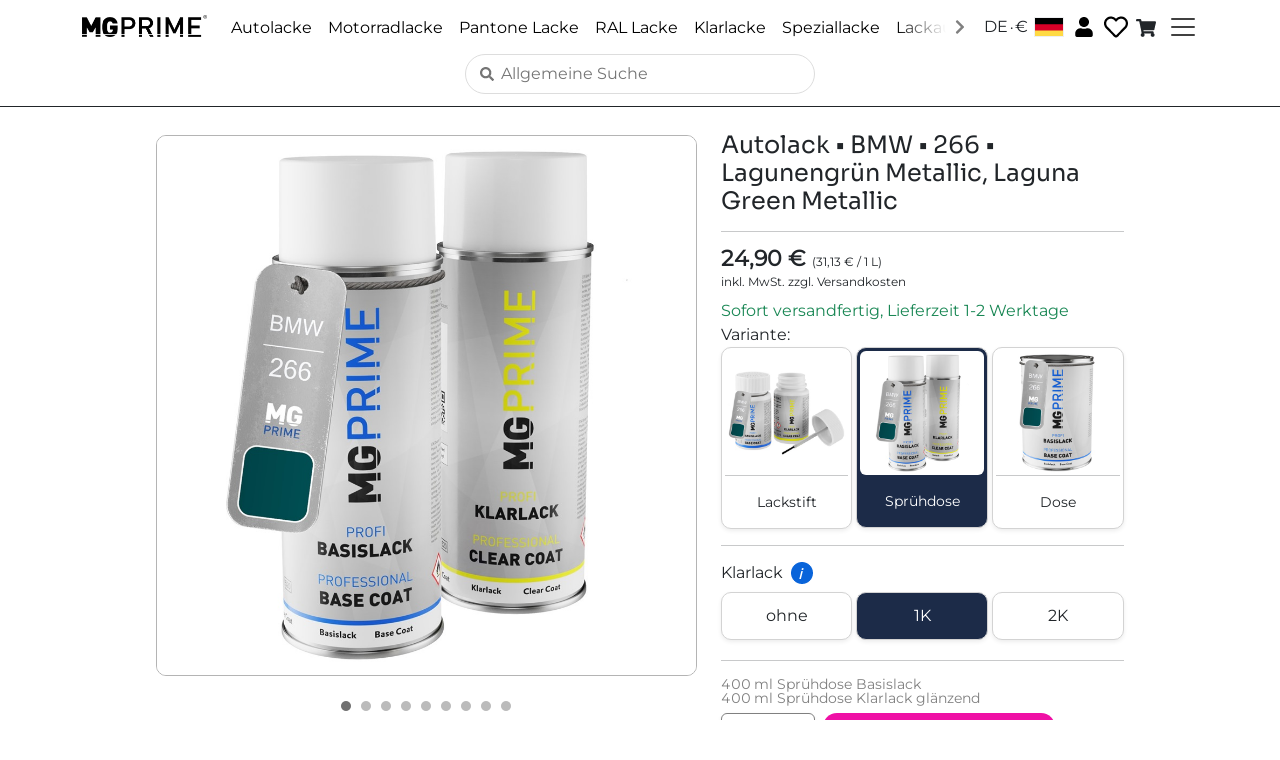

--- FILE ---
content_type: text/html
request_url: https://www.mg-prime.com/de/a/car-paint/bmw/266/lagunengrun-metallic/spray-can/4062146390243
body_size: 1288
content:
<!doctype html><head><script type="text/javascript">var et_proxy_redirect="//st1.mg-prime.com"</script><script id="_etLoader" type="text/javascript" charset="UTF-8" data-block-cookies="true" data-page-changed-detection="url" data-secure-code="iVbeFx" src="//st1.mg-prime.com/code/e.js" async></script><meta charset="utf-8"/><link rel="icon" href="/favicon.png"/><meta name="viewport" content="width=device-width,initial-scale=1"/><meta name="theme-color" content="white"/><meta name="description" data-rh="true" content="Professionelle Autolacke, Motorradlacke, RAL-Lacke und Pantone-Lacke als Lackstift, Spraydose oder Literware. Finden Sie den perfekten Lack für ihr Projekt."/><link rel="apple-touch-icon" href="/favicon.png"/><meta property="og:title" content="MG PRIME"/><meta property="og:description" data-rh="true" content="Paint for cars, motorcycles and more."/><meta property="og:image" content="/mg-prime-logo.png"/><meta property="og:url" content=""/><meta property="og:type" content="website"/><meta name="twitter:card" content="summary_large_image"/><meta name="twitter:title" content="MG PRIME"/><meta name="twitter:description" data-rh="true" content="Paint for cars, motorcycles and more."/><meta name="twitter:image" content="/mg-prime-logo.png"/><title data-rh="true">MG PRIME</title><script defer="defer" src="/static/js/main.05c711e6.js"></script><link href="/static/css/main.cb119f09.css" rel="stylesheet"></head><body><noscript>You need to enable JavaScript to run this app.</noscript><div id="root"></div></body>

--- FILE ---
content_type: text/css
request_url: https://www.mg-prime.com/static/css/main.cb119f09.css
body_size: 450671
content:
@charset "UTF-8";/*!
 * Bootstrap  v5.3.8 (https://getbootstrap.com/)
 * Copyright 2011-2025 The Bootstrap Authors
 * Licensed under MIT (https://github.com/twbs/bootstrap/blob/main/LICENSE)
 */:root,[data-bs-theme=light]{--bs-blue:#0d6efd;--bs-indigo:#6610f2;--bs-purple:#6f42c1;--bs-pink:#d63384;--bs-red:#dc3545;--bs-orange:#fd7e14;--bs-yellow:#ffc107;--bs-green:#198754;--bs-teal:#20c997;--bs-cyan:#0dcaf0;--bs-black:#000;--bs-white:#fff;--bs-gray:#6c757d;--bs-gray-dark:#343a40;--bs-gray-100:#f8f9fa;--bs-gray-200:#e9ecef;--bs-gray-300:#dee2e6;--bs-gray-400:#ced4da;--bs-gray-500:#adb5bd;--bs-gray-600:#6c757d;--bs-gray-700:#495057;--bs-gray-800:#343a40;--bs-gray-900:#212529;--bs-primary:#0d6efd;--bs-secondary:#6c757d;--bs-success:#198754;--bs-info:#0dcaf0;--bs-warning:#ffc107;--bs-danger:#dc3545;--bs-light:#f8f9fa;--bs-dark:#212529;--bs-primary-rgb:13,110,253;--bs-secondary-rgb:108,117,125;--bs-success-rgb:25,135,84;--bs-info-rgb:13,202,240;--bs-warning-rgb:255,193,7;--bs-danger-rgb:220,53,69;--bs-light-rgb:248,249,250;--bs-dark-rgb:33,37,41;--bs-primary-text-emphasis:#052c65;--bs-secondary-text-emphasis:#2b2f32;--bs-success-text-emphasis:#0a3622;--bs-info-text-emphasis:#055160;--bs-warning-text-emphasis:#664d03;--bs-danger-text-emphasis:#58151c;--bs-light-text-emphasis:#495057;--bs-dark-text-emphasis:#495057;--bs-primary-bg-subtle:#cfe2ff;--bs-secondary-bg-subtle:#e2e3e5;--bs-success-bg-subtle:#d1e7dd;--bs-info-bg-subtle:#cff4fc;--bs-warning-bg-subtle:#fff3cd;--bs-danger-bg-subtle:#f8d7da;--bs-light-bg-subtle:#fcfcfd;--bs-dark-bg-subtle:#ced4da;--bs-primary-border-subtle:#9ec5fe;--bs-secondary-border-subtle:#c4c8cb;--bs-success-border-subtle:#a3cfbb;--bs-info-border-subtle:#9eeaf9;--bs-warning-border-subtle:#ffe69c;--bs-danger-border-subtle:#f1aeb5;--bs-light-border-subtle:#e9ecef;--bs-dark-border-subtle:#adb5bd;--bs-white-rgb:255,255,255;--bs-black-rgb:0,0,0;--bs-font-sans-serif:system-ui,-apple-system,"Segoe UI",Roboto,"Helvetica Neue","Noto Sans","Liberation Sans",Arial,sans-serif,"Apple Color Emoji","Segoe UI Emoji","Segoe UI Symbol","Noto Color Emoji";--bs-font-monospace:SFMono-Regular,Menlo,Monaco,Consolas,"Liberation Mono","Courier New",monospace;--bs-gradient:linear-gradient(180deg,#ffffff26,#fff0);--bs-body-font-family:var(--bs-font-sans-serif);--bs-body-font-size:1rem;--bs-body-font-weight:400;--bs-body-line-height:1.5;--bs-body-color:#212529;--bs-body-color-rgb:33,37,41;--bs-body-bg:#fff;--bs-body-bg-rgb:255,255,255;--bs-emphasis-color:#000;--bs-emphasis-color-rgb:0,0,0;--bs-secondary-color:#212529bf;--bs-secondary-color-rgb:33,37,41;--bs-secondary-bg:#e9ecef;--bs-secondary-bg-rgb:233,236,239;--bs-tertiary-color:#21252980;--bs-tertiary-color-rgb:33,37,41;--bs-tertiary-bg:#f8f9fa;--bs-tertiary-bg-rgb:248,249,250;--bs-heading-color:inherit;--bs-link-color:#0d6efd;--bs-link-color-rgb:13,110,253;--bs-link-decoration:underline;--bs-link-hover-color:#0a58ca;--bs-link-hover-color-rgb:10,88,202;--bs-code-color:#d63384;--bs-highlight-color:#212529;--bs-highlight-bg:#fff3cd;--bs-border-width:1px;--bs-border-style:solid;--bs-border-color:#dee2e6;--bs-border-color-translucent:rgba(0,0,0,.175);--bs-border-radius:0.375rem;--bs-border-radius-sm:0.25rem;--bs-border-radius-lg:0.5rem;--bs-border-radius-xl:1rem;--bs-border-radius-xxl:2rem;--bs-border-radius-2xl:var(--bs-border-radius-xxl);--bs-border-radius-pill:50rem;--bs-box-shadow:0 0.5rem 1rem #00000026;--bs-box-shadow-sm:0 0.125rem 0.25rem rgba(0,0,0,.075);--bs-box-shadow-lg:0 1rem 3rem rgba(0,0,0,.175);--bs-box-shadow-inset:inset 0 1px 2px rgba(0,0,0,.075);--bs-focus-ring-width:0.25rem;--bs-focus-ring-opacity:0.25;--bs-focus-ring-color:#0d6efd40;--bs-form-valid-color:#198754;--bs-form-valid-border-color:#198754;--bs-form-invalid-color:#dc3545;--bs-form-invalid-border-color:#dc3545}[data-bs-theme=dark]{--bs-body-color:#dee2e6;--bs-body-color-rgb:222,226,230;--bs-body-bg:#212529;--bs-body-bg-rgb:33,37,41;--bs-emphasis-color:#fff;--bs-emphasis-color-rgb:255,255,255;--bs-secondary-color:#dee2e6bf;--bs-secondary-color-rgb:222,226,230;--bs-secondary-bg:#343a40;--bs-secondary-bg-rgb:52,58,64;--bs-tertiary-color:#dee2e680;--bs-tertiary-color-rgb:222,226,230;--bs-tertiary-bg:#2b3035;--bs-tertiary-bg-rgb:43,48,53;--bs-primary-text-emphasis:#6ea8fe;--bs-secondary-text-emphasis:#a7acb1;--bs-success-text-emphasis:#75b798;--bs-info-text-emphasis:#6edff6;--bs-warning-text-emphasis:#ffda6a;--bs-danger-text-emphasis:#ea868f;--bs-light-text-emphasis:#f8f9fa;--bs-dark-text-emphasis:#dee2e6;--bs-primary-bg-subtle:#031633;--bs-secondary-bg-subtle:#161719;--bs-success-bg-subtle:#051b11;--bs-info-bg-subtle:#032830;--bs-warning-bg-subtle:#332701;--bs-danger-bg-subtle:#2c0b0e;--bs-light-bg-subtle:#343a40;--bs-dark-bg-subtle:#1a1d20;--bs-primary-border-subtle:#084298;--bs-secondary-border-subtle:#41464b;--bs-success-border-subtle:#0f5132;--bs-info-border-subtle:#087990;--bs-warning-border-subtle:#997404;--bs-danger-border-subtle:#842029;--bs-light-border-subtle:#495057;--bs-dark-border-subtle:#343a40;--bs-heading-color:inherit;--bs-link-color:#6ea8fe;--bs-link-hover-color:#8bb9fe;--bs-link-color-rgb:110,168,254;--bs-link-hover-color-rgb:139,185,254;--bs-code-color:#e685b5;--bs-highlight-color:#dee2e6;--bs-highlight-bg:#664d03;--bs-border-color:#495057;--bs-border-color-translucent:#ffffff26;--bs-form-valid-color:#75b798;--bs-form-valid-border-color:#75b798;--bs-form-invalid-color:#ea868f;--bs-form-invalid-border-color:#ea868f;color-scheme:dark}*,:after,:before{box-sizing:border-box}@media (prefers-reduced-motion:no-preference){:root{scroll-behavior:smooth}}body{-webkit-text-size-adjust:100%;-webkit-tap-highlight-color:transparent;background-color:#fff;background-color:var(--bs-body-bg);color:#212529;color:var(--bs-body-color);font-family:system-ui,-apple-system,Segoe UI,Roboto,Helvetica Neue,Noto Sans,Liberation Sans,Arial,sans-serif,Apple Color Emoji,Segoe UI Emoji,Segoe UI Symbol,Noto Color Emoji;font-family:var(--bs-body-font-family);font-size:1rem;font-size:var(--bs-body-font-size);font-weight:400;font-weight:var(--bs-body-font-weight);line-height:1.5;line-height:var(--bs-body-line-height);text-align:var(--bs-body-text-align)}hr{border:0;border-top:1px solid;border-top:var(--bs-border-width) solid;color:inherit;margin:1rem 0;opacity:.25}.h1,.h2,.h3,.h4,.h5,.h6,h1,h2,h3,h4,h5,h6{color:inherit;color:var(--bs-heading-color);font-weight:500;line-height:1.2;margin-bottom:.5rem;margin-top:0}.h1,h1{font-size:calc(1.375rem + 1.5vw)}@media (min-width:1200px){.h1,h1{font-size:2.5rem}}.h2,h2{font-size:calc(1.325rem + .9vw)}@media (min-width:1200px){.h2,h2{font-size:2rem}}.h3,h3{font-size:calc(1.3rem + .6vw)}@media (min-width:1200px){.h3,h3{font-size:1.75rem}}.h4,h4{font-size:calc(1.275rem + .3vw)}@media (min-width:1200px){.h4,h4{font-size:1.5rem}}.h5,h5{font-size:1.25rem}.h6,h6{font-size:1rem}p{margin-bottom:1rem;margin-top:0}abbr[title]{cursor:help;-webkit-text-decoration:underline dotted;text-decoration:underline dotted;-webkit-text-decoration-skip-ink:none;text-decoration-skip-ink:none}address{font-style:normal;line-height:inherit;margin-bottom:1rem}ol,ul{padding-left:2rem}dl,ol,ul{margin-bottom:1rem;margin-top:0}ol ol,ol ul,ul ol,ul ul{margin-bottom:0}dt{font-weight:700}dd{margin-bottom:.5rem;margin-left:0}blockquote{margin:0 0 1rem}b,strong{font-weight:bolder}.small,small{font-size:.875em}.mark,mark{background-color:#fff3cd;background-color:var(--bs-highlight-bg);color:#212529;color:var(--bs-highlight-color);padding:.1875em}sub,sup{font-size:.75em;line-height:0;position:relative;vertical-align:initial}sub{bottom:-.25em}sup{top:-.5em}a{color:#0d6efd;color:rgba(var(--bs-link-color-rgb),var(--bs-link-opacity,1));text-decoration:underline}a:hover{--bs-link-color-rgb:var(--bs-link-hover-color-rgb)}a:not([href]):not([class]),a:not([href]):not([class]):hover{color:inherit;text-decoration:none}code,kbd,pre,samp{font-family:SFMono-Regular,Menlo,Monaco,Consolas,Liberation Mono,Courier New,monospace;font-family:var(--bs-font-monospace);font-size:1em}pre{display:block;font-size:.875em;margin-bottom:1rem;margin-top:0;overflow:auto}pre code{color:inherit;font-size:inherit;word-break:normal}code{word-wrap:break-word;color:#d63384;color:var(--bs-code-color);font-size:.875em}a>code{color:inherit}kbd{background-color:#212529;background-color:var(--bs-body-color);border-radius:.25rem;color:#fff;color:var(--bs-body-bg);font-size:.875em;padding:.1875rem .375rem}kbd kbd{font-size:1em;padding:0}figure{margin:0 0 1rem}img,svg{vertical-align:middle}table{border-collapse:collapse;caption-side:bottom}caption{color:#212529bf;color:var(--bs-secondary-color);padding-bottom:.5rem;padding-top:.5rem;text-align:left}th{text-align:inherit;text-align:-webkit-match-parent}tbody,td,tfoot,th,thead,tr{border:0 solid;border-color:inherit}label{display:inline-block}button{border-radius:0}button:focus:not(:focus-visible){outline:0}button,input,optgroup,select,textarea{font-family:inherit;font-size:inherit;line-height:inherit;margin:0}button,select{text-transform:none}[role=button]{cursor:pointer}select{word-wrap:normal}select:disabled{opacity:1}[list]:not([type=date]):not([type=datetime-local]):not([type=month]):not([type=week]):not([type=time])::-webkit-calendar-picker-indicator{display:none!important}[type=button],[type=reset],[type=submit],button{-webkit-appearance:button}[type=button]:not(:disabled),[type=reset]:not(:disabled),[type=submit]:not(:disabled),button:not(:disabled){cursor:pointer}::-moz-focus-inner{border-style:none;padding:0}textarea{resize:vertical}fieldset{border:0;margin:0;min-width:0;padding:0}legend{float:left;font-size:calc(1.275rem + .3vw);line-height:inherit;margin-bottom:.5rem;padding:0;width:100%}@media (min-width:1200px){legend{font-size:1.5rem}}legend+*{clear:left}::-webkit-datetime-edit-day-field,::-webkit-datetime-edit-fields-wrapper,::-webkit-datetime-edit-hour-field,::-webkit-datetime-edit-minute,::-webkit-datetime-edit-month-field,::-webkit-datetime-edit-text,::-webkit-datetime-edit-year-field{padding:0}::-webkit-inner-spin-button{height:auto}[type=search]{-webkit-appearance:textfield;outline-offset:-2px}[type=search]::-webkit-search-cancel-button{cursor:pointer;filter:grayscale(1)}::-webkit-search-decoration{-webkit-appearance:none}::-webkit-color-swatch-wrapper{padding:0}::-webkit-file-upload-button{-webkit-appearance:button;font:inherit}::file-selector-button{-webkit-appearance:button;font:inherit}output{display:inline-block}iframe{border:0}summary{cursor:pointer;display:list-item}progress{vertical-align:initial}[hidden]{display:none!important}.lead{font-size:1.25rem;font-weight:300}.display-1{font-size:calc(1.625rem + 4.5vw);font-weight:300;line-height:1.2}@media (min-width:1200px){.display-1{font-size:5rem}}.display-2{font-size:calc(1.575rem + 3.9vw);font-weight:300;line-height:1.2}@media (min-width:1200px){.display-2{font-size:4.5rem}}.display-3{font-size:calc(1.525rem + 3.3vw);font-weight:300;line-height:1.2}@media (min-width:1200px){.display-3{font-size:4rem}}.display-4{font-size:calc(1.475rem + 2.7vw);font-weight:300;line-height:1.2}@media (min-width:1200px){.display-4{font-size:3.5rem}}.display-5{font-size:calc(1.425rem + 2.1vw);font-weight:300;line-height:1.2}@media (min-width:1200px){.display-5{font-size:3rem}}.display-6{font-size:calc(1.375rem + 1.5vw);font-weight:300;line-height:1.2}@media (min-width:1200px){.display-6{font-size:2.5rem}}.list-inline,.list-unstyled{list-style:none;padding-left:0}.list-inline-item{display:inline-block}.list-inline-item:not(:last-child){margin-right:.5rem}.initialism{font-size:.875em;text-transform:uppercase}.blockquote{font-size:1.25rem;margin-bottom:1rem}.blockquote>:last-child{margin-bottom:0}.blockquote-footer{color:#6c757d;font-size:.875em;margin-bottom:1rem;margin-top:-1rem}.blockquote-footer:before{content:"— "}.img-fluid,.img-thumbnail{height:auto;max-width:100%}.img-thumbnail{background-color:#fff;background-color:var(--bs-body-bg);border:1px solid #dee2e6;border:var(--bs-border-width) solid var(--bs-border-color);border-radius:.375rem;border-radius:var(--bs-border-radius);padding:.25rem}.figure{display:inline-block}.figure-img{line-height:1;margin-bottom:.5rem}.figure-caption{color:#212529bf;color:var(--bs-secondary-color);font-size:.875em}.container,.container-fluid,.container-lg,.container-md,.container-sm,.container-xl,.container-xxl{--bs-gutter-x:1.5rem;--bs-gutter-y:0;margin-left:auto;margin-right:auto;padding-left:calc(var(--bs-gutter-x)*.5);padding-right:calc(var(--bs-gutter-x)*.5);width:100%}@media (min-width:576px){.container,.container-sm{max-width:540px}}@media (min-width:768px){.container,.container-md,.container-sm{max-width:720px}}@media (min-width:992px){.container,.container-lg,.container-md,.container-sm{max-width:960px}}@media (min-width:1200px){.container,.container-lg,.container-md,.container-sm,.container-xl{max-width:1140px}}@media (min-width:1400px){.container,.container-lg,.container-md,.container-sm,.container-xl,.container-xxl{max-width:1320px}}:root{--bs-breakpoint-xs:0;--bs-breakpoint-sm:576px;--bs-breakpoint-md:768px;--bs-breakpoint-lg:992px;--bs-breakpoint-xl:1200px;--bs-breakpoint-xxl:1400px}.row{--bs-gutter-x:1.5rem;--bs-gutter-y:0;display:flex;flex-wrap:wrap;margin-left:calc(var(--bs-gutter-x)*-.5);margin-right:calc(var(--bs-gutter-x)*-.5);margin-top:calc(var(--bs-gutter-y)*-1)}.row>*{flex-shrink:0;margin-top:var(--bs-gutter-y);max-width:100%;padding-left:calc(var(--bs-gutter-x)*.5);padding-right:calc(var(--bs-gutter-x)*.5);width:100%}.col{flex:1 0}.row-cols-auto>*{flex:0 0 auto;width:auto}.row-cols-1>*{flex:0 0 auto;width:100%}.row-cols-2>*{flex:0 0 auto;width:50%}.row-cols-3>*{flex:0 0 auto;width:33.33333333%}.row-cols-4>*{flex:0 0 auto;width:25%}.row-cols-5>*{flex:0 0 auto;width:20%}.row-cols-6>*{flex:0 0 auto;width:16.66666667%}.col-auto{flex:0 0 auto;width:auto}.col-1{flex:0 0 auto;width:8.33333333%}.col-2{flex:0 0 auto;width:16.66666667%}.col-3{flex:0 0 auto;width:25%}.col-4{flex:0 0 auto;width:33.33333333%}.col-5{flex:0 0 auto;width:41.66666667%}.col-6{flex:0 0 auto;width:50%}.col-7{flex:0 0 auto;width:58.33333333%}.col-8{flex:0 0 auto;width:66.66666667%}.col-9{flex:0 0 auto;width:75%}.col-10{flex:0 0 auto;width:83.33333333%}.col-11{flex:0 0 auto;width:91.66666667%}.col-12{flex:0 0 auto;width:100%}.offset-1{margin-left:8.33333333%}.offset-2{margin-left:16.66666667%}.offset-3{margin-left:25%}.offset-4{margin-left:33.33333333%}.offset-5{margin-left:41.66666667%}.offset-6{margin-left:50%}.offset-7{margin-left:58.33333333%}.offset-8{margin-left:66.66666667%}.offset-9{margin-left:75%}.offset-10{margin-left:83.33333333%}.offset-11{margin-left:91.66666667%}.g-0,.gx-0{--bs-gutter-x:0}.g-0,.gy-0{--bs-gutter-y:0}.g-1,.gx-1{--bs-gutter-x:0.25rem}.g-1,.gy-1{--bs-gutter-y:0.25rem}.g-2,.gx-2{--bs-gutter-x:0.5rem}.g-2,.gy-2{--bs-gutter-y:0.5rem}.g-3,.gx-3{--bs-gutter-x:1rem}.g-3,.gy-3{--bs-gutter-y:1rem}.g-4,.gx-4{--bs-gutter-x:1.5rem}.g-4,.gy-4{--bs-gutter-y:1.5rem}.g-5,.gx-5{--bs-gutter-x:3rem}.g-5,.gy-5{--bs-gutter-y:3rem}@media (min-width:576px){.col-sm{flex:1 0}.row-cols-sm-auto>*{flex:0 0 auto;width:auto}.row-cols-sm-1>*{flex:0 0 auto;width:100%}.row-cols-sm-2>*{flex:0 0 auto;width:50%}.row-cols-sm-3>*{flex:0 0 auto;width:33.33333333%}.row-cols-sm-4>*{flex:0 0 auto;width:25%}.row-cols-sm-5>*{flex:0 0 auto;width:20%}.row-cols-sm-6>*{flex:0 0 auto;width:16.66666667%}.col-sm-auto{flex:0 0 auto;width:auto}.col-sm-1{flex:0 0 auto;width:8.33333333%}.col-sm-2{flex:0 0 auto;width:16.66666667%}.col-sm-3{flex:0 0 auto;width:25%}.col-sm-4{flex:0 0 auto;width:33.33333333%}.col-sm-5{flex:0 0 auto;width:41.66666667%}.col-sm-6{flex:0 0 auto;width:50%}.col-sm-7{flex:0 0 auto;width:58.33333333%}.col-sm-8{flex:0 0 auto;width:66.66666667%}.col-sm-9{flex:0 0 auto;width:75%}.col-sm-10{flex:0 0 auto;width:83.33333333%}.col-sm-11{flex:0 0 auto;width:91.66666667%}.col-sm-12{flex:0 0 auto;width:100%}.offset-sm-0{margin-left:0}.offset-sm-1{margin-left:8.33333333%}.offset-sm-2{margin-left:16.66666667%}.offset-sm-3{margin-left:25%}.offset-sm-4{margin-left:33.33333333%}.offset-sm-5{margin-left:41.66666667%}.offset-sm-6{margin-left:50%}.offset-sm-7{margin-left:58.33333333%}.offset-sm-8{margin-left:66.66666667%}.offset-sm-9{margin-left:75%}.offset-sm-10{margin-left:83.33333333%}.offset-sm-11{margin-left:91.66666667%}.g-sm-0,.gx-sm-0{--bs-gutter-x:0}.g-sm-0,.gy-sm-0{--bs-gutter-y:0}.g-sm-1,.gx-sm-1{--bs-gutter-x:0.25rem}.g-sm-1,.gy-sm-1{--bs-gutter-y:0.25rem}.g-sm-2,.gx-sm-2{--bs-gutter-x:0.5rem}.g-sm-2,.gy-sm-2{--bs-gutter-y:0.5rem}.g-sm-3,.gx-sm-3{--bs-gutter-x:1rem}.g-sm-3,.gy-sm-3{--bs-gutter-y:1rem}.g-sm-4,.gx-sm-4{--bs-gutter-x:1.5rem}.g-sm-4,.gy-sm-4{--bs-gutter-y:1.5rem}.g-sm-5,.gx-sm-5{--bs-gutter-x:3rem}.g-sm-5,.gy-sm-5{--bs-gutter-y:3rem}}@media (min-width:768px){.col-md{flex:1 0}.row-cols-md-auto>*{flex:0 0 auto;width:auto}.row-cols-md-1>*{flex:0 0 auto;width:100%}.row-cols-md-2>*{flex:0 0 auto;width:50%}.row-cols-md-3>*{flex:0 0 auto;width:33.33333333%}.row-cols-md-4>*{flex:0 0 auto;width:25%}.row-cols-md-5>*{flex:0 0 auto;width:20%}.row-cols-md-6>*{flex:0 0 auto;width:16.66666667%}.col-md-auto{flex:0 0 auto;width:auto}.col-md-1{flex:0 0 auto;width:8.33333333%}.col-md-2{flex:0 0 auto;width:16.66666667%}.col-md-3{flex:0 0 auto;width:25%}.col-md-4{flex:0 0 auto;width:33.33333333%}.col-md-5{flex:0 0 auto;width:41.66666667%}.col-md-6{flex:0 0 auto;width:50%}.col-md-7{flex:0 0 auto;width:58.33333333%}.col-md-8{flex:0 0 auto;width:66.66666667%}.col-md-9{flex:0 0 auto;width:75%}.col-md-10{flex:0 0 auto;width:83.33333333%}.col-md-11{flex:0 0 auto;width:91.66666667%}.col-md-12{flex:0 0 auto;width:100%}.offset-md-0{margin-left:0}.offset-md-1{margin-left:8.33333333%}.offset-md-2{margin-left:16.66666667%}.offset-md-3{margin-left:25%}.offset-md-4{margin-left:33.33333333%}.offset-md-5{margin-left:41.66666667%}.offset-md-6{margin-left:50%}.offset-md-7{margin-left:58.33333333%}.offset-md-8{margin-left:66.66666667%}.offset-md-9{margin-left:75%}.offset-md-10{margin-left:83.33333333%}.offset-md-11{margin-left:91.66666667%}.g-md-0,.gx-md-0{--bs-gutter-x:0}.g-md-0,.gy-md-0{--bs-gutter-y:0}.g-md-1,.gx-md-1{--bs-gutter-x:0.25rem}.g-md-1,.gy-md-1{--bs-gutter-y:0.25rem}.g-md-2,.gx-md-2{--bs-gutter-x:0.5rem}.g-md-2,.gy-md-2{--bs-gutter-y:0.5rem}.g-md-3,.gx-md-3{--bs-gutter-x:1rem}.g-md-3,.gy-md-3{--bs-gutter-y:1rem}.g-md-4,.gx-md-4{--bs-gutter-x:1.5rem}.g-md-4,.gy-md-4{--bs-gutter-y:1.5rem}.g-md-5,.gx-md-5{--bs-gutter-x:3rem}.g-md-5,.gy-md-5{--bs-gutter-y:3rem}}@media (min-width:992px){.col-lg{flex:1 0}.row-cols-lg-auto>*{flex:0 0 auto;width:auto}.row-cols-lg-1>*{flex:0 0 auto;width:100%}.row-cols-lg-2>*{flex:0 0 auto;width:50%}.row-cols-lg-3>*{flex:0 0 auto;width:33.33333333%}.row-cols-lg-4>*{flex:0 0 auto;width:25%}.row-cols-lg-5>*{flex:0 0 auto;width:20%}.row-cols-lg-6>*{flex:0 0 auto;width:16.66666667%}.col-lg-auto{flex:0 0 auto;width:auto}.col-lg-1{flex:0 0 auto;width:8.33333333%}.col-lg-2{flex:0 0 auto;width:16.66666667%}.col-lg-3{flex:0 0 auto;width:25%}.col-lg-4{flex:0 0 auto;width:33.33333333%}.col-lg-5{flex:0 0 auto;width:41.66666667%}.col-lg-6{flex:0 0 auto;width:50%}.col-lg-7{flex:0 0 auto;width:58.33333333%}.col-lg-8{flex:0 0 auto;width:66.66666667%}.col-lg-9{flex:0 0 auto;width:75%}.col-lg-10{flex:0 0 auto;width:83.33333333%}.col-lg-11{flex:0 0 auto;width:91.66666667%}.col-lg-12{flex:0 0 auto;width:100%}.offset-lg-0{margin-left:0}.offset-lg-1{margin-left:8.33333333%}.offset-lg-2{margin-left:16.66666667%}.offset-lg-3{margin-left:25%}.offset-lg-4{margin-left:33.33333333%}.offset-lg-5{margin-left:41.66666667%}.offset-lg-6{margin-left:50%}.offset-lg-7{margin-left:58.33333333%}.offset-lg-8{margin-left:66.66666667%}.offset-lg-9{margin-left:75%}.offset-lg-10{margin-left:83.33333333%}.offset-lg-11{margin-left:91.66666667%}.g-lg-0,.gx-lg-0{--bs-gutter-x:0}.g-lg-0,.gy-lg-0{--bs-gutter-y:0}.g-lg-1,.gx-lg-1{--bs-gutter-x:0.25rem}.g-lg-1,.gy-lg-1{--bs-gutter-y:0.25rem}.g-lg-2,.gx-lg-2{--bs-gutter-x:0.5rem}.g-lg-2,.gy-lg-2{--bs-gutter-y:0.5rem}.g-lg-3,.gx-lg-3{--bs-gutter-x:1rem}.g-lg-3,.gy-lg-3{--bs-gutter-y:1rem}.g-lg-4,.gx-lg-4{--bs-gutter-x:1.5rem}.g-lg-4,.gy-lg-4{--bs-gutter-y:1.5rem}.g-lg-5,.gx-lg-5{--bs-gutter-x:3rem}.g-lg-5,.gy-lg-5{--bs-gutter-y:3rem}}@media (min-width:1200px){.col-xl{flex:1 0}.row-cols-xl-auto>*{flex:0 0 auto;width:auto}.row-cols-xl-1>*{flex:0 0 auto;width:100%}.row-cols-xl-2>*{flex:0 0 auto;width:50%}.row-cols-xl-3>*{flex:0 0 auto;width:33.33333333%}.row-cols-xl-4>*{flex:0 0 auto;width:25%}.row-cols-xl-5>*{flex:0 0 auto;width:20%}.row-cols-xl-6>*{flex:0 0 auto;width:16.66666667%}.col-xl-auto{flex:0 0 auto;width:auto}.col-xl-1{flex:0 0 auto;width:8.33333333%}.col-xl-2{flex:0 0 auto;width:16.66666667%}.col-xl-3{flex:0 0 auto;width:25%}.col-xl-4{flex:0 0 auto;width:33.33333333%}.col-xl-5{flex:0 0 auto;width:41.66666667%}.col-xl-6{flex:0 0 auto;width:50%}.col-xl-7{flex:0 0 auto;width:58.33333333%}.col-xl-8{flex:0 0 auto;width:66.66666667%}.col-xl-9{flex:0 0 auto;width:75%}.col-xl-10{flex:0 0 auto;width:83.33333333%}.col-xl-11{flex:0 0 auto;width:91.66666667%}.col-xl-12{flex:0 0 auto;width:100%}.offset-xl-0{margin-left:0}.offset-xl-1{margin-left:8.33333333%}.offset-xl-2{margin-left:16.66666667%}.offset-xl-3{margin-left:25%}.offset-xl-4{margin-left:33.33333333%}.offset-xl-5{margin-left:41.66666667%}.offset-xl-6{margin-left:50%}.offset-xl-7{margin-left:58.33333333%}.offset-xl-8{margin-left:66.66666667%}.offset-xl-9{margin-left:75%}.offset-xl-10{margin-left:83.33333333%}.offset-xl-11{margin-left:91.66666667%}.g-xl-0,.gx-xl-0{--bs-gutter-x:0}.g-xl-0,.gy-xl-0{--bs-gutter-y:0}.g-xl-1,.gx-xl-1{--bs-gutter-x:0.25rem}.g-xl-1,.gy-xl-1{--bs-gutter-y:0.25rem}.g-xl-2,.gx-xl-2{--bs-gutter-x:0.5rem}.g-xl-2,.gy-xl-2{--bs-gutter-y:0.5rem}.g-xl-3,.gx-xl-3{--bs-gutter-x:1rem}.g-xl-3,.gy-xl-3{--bs-gutter-y:1rem}.g-xl-4,.gx-xl-4{--bs-gutter-x:1.5rem}.g-xl-4,.gy-xl-4{--bs-gutter-y:1.5rem}.g-xl-5,.gx-xl-5{--bs-gutter-x:3rem}.g-xl-5,.gy-xl-5{--bs-gutter-y:3rem}}@media (min-width:1400px){.col-xxl{flex:1 0}.row-cols-xxl-auto>*{flex:0 0 auto;width:auto}.row-cols-xxl-1>*{flex:0 0 auto;width:100%}.row-cols-xxl-2>*{flex:0 0 auto;width:50%}.row-cols-xxl-3>*{flex:0 0 auto;width:33.33333333%}.row-cols-xxl-4>*{flex:0 0 auto;width:25%}.row-cols-xxl-5>*{flex:0 0 auto;width:20%}.row-cols-xxl-6>*{flex:0 0 auto;width:16.66666667%}.col-xxl-auto{flex:0 0 auto;width:auto}.col-xxl-1{flex:0 0 auto;width:8.33333333%}.col-xxl-2{flex:0 0 auto;width:16.66666667%}.col-xxl-3{flex:0 0 auto;width:25%}.col-xxl-4{flex:0 0 auto;width:33.33333333%}.col-xxl-5{flex:0 0 auto;width:41.66666667%}.col-xxl-6{flex:0 0 auto;width:50%}.col-xxl-7{flex:0 0 auto;width:58.33333333%}.col-xxl-8{flex:0 0 auto;width:66.66666667%}.col-xxl-9{flex:0 0 auto;width:75%}.col-xxl-10{flex:0 0 auto;width:83.33333333%}.col-xxl-11{flex:0 0 auto;width:91.66666667%}.col-xxl-12{flex:0 0 auto;width:100%}.offset-xxl-0{margin-left:0}.offset-xxl-1{margin-left:8.33333333%}.offset-xxl-2{margin-left:16.66666667%}.offset-xxl-3{margin-left:25%}.offset-xxl-4{margin-left:33.33333333%}.offset-xxl-5{margin-left:41.66666667%}.offset-xxl-6{margin-left:50%}.offset-xxl-7{margin-left:58.33333333%}.offset-xxl-8{margin-left:66.66666667%}.offset-xxl-9{margin-left:75%}.offset-xxl-10{margin-left:83.33333333%}.offset-xxl-11{margin-left:91.66666667%}.g-xxl-0,.gx-xxl-0{--bs-gutter-x:0}.g-xxl-0,.gy-xxl-0{--bs-gutter-y:0}.g-xxl-1,.gx-xxl-1{--bs-gutter-x:0.25rem}.g-xxl-1,.gy-xxl-1{--bs-gutter-y:0.25rem}.g-xxl-2,.gx-xxl-2{--bs-gutter-x:0.5rem}.g-xxl-2,.gy-xxl-2{--bs-gutter-y:0.5rem}.g-xxl-3,.gx-xxl-3{--bs-gutter-x:1rem}.g-xxl-3,.gy-xxl-3{--bs-gutter-y:1rem}.g-xxl-4,.gx-xxl-4{--bs-gutter-x:1.5rem}.g-xxl-4,.gy-xxl-4{--bs-gutter-y:1.5rem}.g-xxl-5,.gx-xxl-5{--bs-gutter-x:3rem}.g-xxl-5,.gy-xxl-5{--bs-gutter-y:3rem}}.table{--bs-table-color-type:initial;--bs-table-bg-type:initial;--bs-table-color-state:initial;--bs-table-bg-state:initial;--bs-table-color:var(--bs-emphasis-color);--bs-table-bg:var(--bs-body-bg);--bs-table-border-color:var(--bs-border-color);--bs-table-accent-bg:#0000;--bs-table-striped-color:var(--bs-emphasis-color);--bs-table-striped-bg:rgba(var(--bs-emphasis-color-rgb),0.05);--bs-table-active-color:var(--bs-emphasis-color);--bs-table-active-bg:rgba(var(--bs-emphasis-color-rgb),0.1);--bs-table-hover-color:var(--bs-emphasis-color);--bs-table-hover-bg:rgba(var(--bs-emphasis-color-rgb),0.075);border-color:var(--bs-table-border-color);margin-bottom:1rem;vertical-align:top;width:100%}.table>:not(caption)>*>*{background-color:var(--bs-table-bg);border-bottom-width:1px;border-bottom-width:var(--bs-border-width);box-shadow:inset 0 0 0 9999px var(--bs-table-accent-bg);box-shadow:inset 0 0 0 9999px var(--bs-table-bg-state,var(--bs-table-bg-type,var(--bs-table-accent-bg)));color:var(--bs-table-color);color:var(--bs-table-color-state,var(--bs-table-color-type,var(--bs-table-color)));padding:.5rem}.table>tbody{vertical-align:inherit}.table>thead{vertical-align:bottom}.table-group-divider{border-top:2px solid;border-top:calc(var(--bs-border-width)*2) solid}.caption-top{caption-side:top}.table-sm>:not(caption)>*>*{padding:.25rem}.table-bordered>:not(caption)>*{border-width:1px 0;border-width:var(--bs-border-width) 0}.table-bordered>:not(caption)>*>*{border-width:0 1px;border-width:0 var(--bs-border-width)}.table-borderless>:not(caption)>*>*{border-bottom-width:0}.table-borderless>:not(:first-child){border-top-width:0}.table-striped-columns>:not(caption)>tr>:nth-child(2n),.table-striped>tbody>tr:nth-of-type(odd)>*{--bs-table-color-type:var(--bs-table-striped-color);--bs-table-bg-type:var(--bs-table-striped-bg)}.table-active{--bs-table-color-state:var(--bs-table-active-color);--bs-table-bg-state:var(--bs-table-active-bg)}.table-hover>tbody>tr:hover>*{--bs-table-color-state:var(--bs-table-hover-color);--bs-table-bg-state:var(--bs-table-hover-bg)}.table-primary{--bs-table-color:#000;--bs-table-bg:#cfe2ff;--bs-table-border-color:#a6b5cc;--bs-table-striped-bg:#c5d7f2;--bs-table-striped-color:#000;--bs-table-active-bg:#bacbe6;--bs-table-active-color:#000;--bs-table-hover-bg:#bfd1ec;--bs-table-hover-color:#000}.table-primary,.table-secondary{border-color:var(--bs-table-border-color);color:var(--bs-table-color)}.table-secondary{--bs-table-color:#000;--bs-table-bg:#e2e3e5;--bs-table-border-color:#b5b6b7;--bs-table-striped-bg:#d7d8da;--bs-table-striped-color:#000;--bs-table-active-bg:#cbccce;--bs-table-active-color:#000;--bs-table-hover-bg:#d1d2d4;--bs-table-hover-color:#000}.table-success{--bs-table-color:#000;--bs-table-bg:#d1e7dd;--bs-table-border-color:#a7b9b1;--bs-table-striped-bg:#c7dbd2;--bs-table-striped-color:#000;--bs-table-active-bg:#bcd0c7;--bs-table-active-color:#000;--bs-table-hover-bg:#c1d6cc;--bs-table-hover-color:#000}.table-info,.table-success{border-color:var(--bs-table-border-color);color:var(--bs-table-color)}.table-info{--bs-table-color:#000;--bs-table-bg:#cff4fc;--bs-table-border-color:#a6c3ca;--bs-table-striped-bg:#c5e8ef;--bs-table-striped-color:#000;--bs-table-active-bg:#badce3;--bs-table-active-color:#000;--bs-table-hover-bg:#bfe2e9;--bs-table-hover-color:#000}.table-warning{--bs-table-color:#000;--bs-table-bg:#fff3cd;--bs-table-border-color:#ccc2a4;--bs-table-striped-bg:#f2e7c3;--bs-table-striped-color:#000;--bs-table-active-bg:#e6dbb9;--bs-table-active-color:#000;--bs-table-hover-bg:#ece1be;--bs-table-hover-color:#000}.table-danger,.table-warning{border-color:var(--bs-table-border-color);color:var(--bs-table-color)}.table-danger{--bs-table-color:#000;--bs-table-bg:#f8d7da;--bs-table-border-color:#c6acae;--bs-table-striped-bg:#eccccf;--bs-table-striped-color:#000;--bs-table-active-bg:#dfc2c4;--bs-table-active-color:#000;--bs-table-hover-bg:#e5c7ca;--bs-table-hover-color:#000}.table-light{--bs-table-color:#000;--bs-table-bg:#f8f9fa;--bs-table-border-color:#c6c7c8;--bs-table-striped-bg:#ecedee;--bs-table-striped-color:#000;--bs-table-active-bg:#dfe0e1;--bs-table-active-color:#000;--bs-table-hover-bg:#e5e6e7;--bs-table-hover-color:#000}.table-dark,.table-light{border-color:var(--bs-table-border-color);color:var(--bs-table-color)}.table-dark{--bs-table-color:#fff;--bs-table-bg:#212529;--bs-table-border-color:#4d5154;--bs-table-striped-bg:#2c3034;--bs-table-striped-color:#fff;--bs-table-active-bg:#373b3e;--bs-table-active-color:#fff;--bs-table-hover-bg:#323539;--bs-table-hover-color:#fff}.table-responsive{-webkit-overflow-scrolling:touch;overflow-x:auto}@media (max-width:575.98px){.table-responsive-sm{-webkit-overflow-scrolling:touch;overflow-x:auto}}@media (max-width:767.98px){.table-responsive-md{-webkit-overflow-scrolling:touch;overflow-x:auto}}@media (max-width:991.98px){.table-responsive-lg{-webkit-overflow-scrolling:touch;overflow-x:auto}}@media (max-width:1199.98px){.table-responsive-xl{-webkit-overflow-scrolling:touch;overflow-x:auto}}@media (max-width:1399.98px){.table-responsive-xxl{-webkit-overflow-scrolling:touch;overflow-x:auto}}.form-label{margin-bottom:.5rem}.col-form-label{font-size:inherit;line-height:1.5;margin-bottom:0;padding-bottom:calc(.375rem + 1px);padding-bottom:calc(.375rem + var(--bs-border-width));padding-top:calc(.375rem + 1px);padding-top:calc(.375rem + var(--bs-border-width))}.col-form-label-lg{font-size:1.25rem;padding-bottom:calc(.5rem + 1px);padding-bottom:calc(.5rem + var(--bs-border-width));padding-top:calc(.5rem + 1px);padding-top:calc(.5rem + var(--bs-border-width))}.col-form-label-sm{font-size:.875rem;padding-bottom:calc(.25rem + 1px);padding-bottom:calc(.25rem + var(--bs-border-width));padding-top:calc(.25rem + 1px);padding-top:calc(.25rem + var(--bs-border-width))}.form-text{color:#212529bf;color:var(--bs-secondary-color);font-size:.875em;margin-top:.25rem}.form-control{-webkit-appearance:none;appearance:none;background-clip:padding-box;background-color:#fff;background-color:var(--bs-body-bg);border:1px solid #dee2e6;border:var(--bs-border-width) solid var(--bs-border-color);border-radius:.375rem;border-radius:var(--bs-border-radius);color:#212529;color:var(--bs-body-color);display:block;font-size:1rem;font-weight:400;line-height:1.5;padding:.375rem .75rem;transition:border-color .15s ease-in-out,box-shadow .15s ease-in-out;width:100%}@media (prefers-reduced-motion:reduce){.form-control{transition:none}}.form-control[type=file]{overflow:hidden}.form-control[type=file]:not(:disabled):not([readonly]){cursor:pointer}.form-control:focus{background-color:#fff;background-color:var(--bs-body-bg);border-color:#86b7fe;box-shadow:0 0 0 .25rem #0d6efd40;color:#212529;color:var(--bs-body-color);outline:0}.form-control::-webkit-date-and-time-value{height:1.5em;margin:0;min-width:85px}.form-control::-webkit-datetime-edit{display:block;padding:0}.form-control::placeholder{color:#212529bf;color:var(--bs-secondary-color);opacity:1}.form-control:disabled{background-color:#e9ecef;background-color:var(--bs-secondary-bg);opacity:1}.form-control::-webkit-file-upload-button{-webkit-margin-end:.75rem;background-color:#f8f9fa;background-color:var(--bs-tertiary-bg);border:0 solid;border-color:inherit;border-inline-end-width:1px;border-inline-end-width:var(--bs-border-width);border-radius:0;color:#212529;color:var(--bs-body-color);margin:-.375rem -.75rem;margin-inline-end:.75rem;padding:.375rem .75rem;pointer-events:none;-webkit-transition:color .15s ease-in-out,background-color .15s ease-in-out,border-color .15s ease-in-out,box-shadow .15s ease-in-out;transition:color .15s ease-in-out,background-color .15s ease-in-out,border-color .15s ease-in-out,box-shadow .15s ease-in-out}.form-control::file-selector-button{-webkit-margin-end:.75rem;background-color:#f8f9fa;background-color:var(--bs-tertiary-bg);border:0 solid;border-color:inherit;border-inline-end-width:1px;border-inline-end-width:var(--bs-border-width);border-radius:0;color:#212529;color:var(--bs-body-color);margin:-.375rem -.75rem;margin-inline-end:.75rem;padding:.375rem .75rem;pointer-events:none;transition:color .15s ease-in-out,background-color .15s ease-in-out,border-color .15s ease-in-out,box-shadow .15s ease-in-out}@media (prefers-reduced-motion:reduce){.form-control::-webkit-file-upload-button{-webkit-transition:none;transition:none}.form-control::file-selector-button{transition:none}}.form-control:hover:not(:disabled):not([readonly])::-webkit-file-upload-button{background-color:#e9ecef;background-color:var(--bs-secondary-bg)}.form-control:hover:not(:disabled):not([readonly])::file-selector-button{background-color:#e9ecef;background-color:var(--bs-secondary-bg)}.form-control-plaintext{background-color:initial;border:solid #0000;border-width:1px 0;border-width:var(--bs-border-width) 0;color:#212529;color:var(--bs-body-color);display:block;line-height:1.5;margin-bottom:0;padding:.375rem 0;width:100%}.form-control-plaintext:focus{outline:0}.form-control-plaintext.form-control-lg,.form-control-plaintext.form-control-sm{padding-left:0;padding-right:0}.form-control-sm{border-radius:.25rem;border-radius:var(--bs-border-radius-sm);font-size:.875rem;min-height:calc(1.5em + .5rem + 2px);min-height:calc(1.5em + .5rem + var(--bs-border-width)*2);padding:.25rem .5rem}.form-control-sm::-webkit-file-upload-button{-webkit-margin-end:.5rem;margin:-.25rem -.5rem;margin-inline-end:.5rem;padding:.25rem .5rem}.form-control-sm::file-selector-button{-webkit-margin-end:.5rem;margin:-.25rem -.5rem;margin-inline-end:.5rem;padding:.25rem .5rem}.form-control-lg{border-radius:.5rem;border-radius:var(--bs-border-radius-lg);font-size:1.25rem;min-height:calc(1.5em + 1rem + 2px);min-height:calc(1.5em + 1rem + var(--bs-border-width)*2);padding:.5rem 1rem}.form-control-lg::-webkit-file-upload-button{-webkit-margin-end:1rem;margin:-.5rem -1rem;margin-inline-end:1rem;padding:.5rem 1rem}.form-control-lg::file-selector-button{-webkit-margin-end:1rem;margin:-.5rem -1rem;margin-inline-end:1rem;padding:.5rem 1rem}textarea.form-control{min-height:calc(1.5em + .75rem + 2px);min-height:calc(1.5em + .75rem + var(--bs-border-width)*2)}textarea.form-control-sm{min-height:calc(1.5em + .5rem + 2px);min-height:calc(1.5em + .5rem + var(--bs-border-width)*2)}textarea.form-control-lg{min-height:calc(1.5em + 1rem + 2px);min-height:calc(1.5em + 1rem + var(--bs-border-width)*2)}.form-control-color{height:calc(1.5em + .75rem + 2px);height:calc(1.5em + .75rem + var(--bs-border-width)*2);padding:.375rem;width:3rem}.form-control-color:not(:disabled):not([readonly]){cursor:pointer}.form-control-color::-moz-color-swatch{border:0!important;border-radius:.375rem;border-radius:var(--bs-border-radius)}.form-control-color::-webkit-color-swatch{border:0!important;border-radius:.375rem;border-radius:var(--bs-border-radius)}.form-control-color.form-control-sm{height:calc(1.5em + .5rem + 2px);height:calc(1.5em + .5rem + var(--bs-border-width)*2)}.form-control-color.form-control-lg{height:calc(1.5em + 1rem + 2px);height:calc(1.5em + 1rem + var(--bs-border-width)*2)}.form-select{--bs-form-select-bg-img:url("data:image/svg+xml;charset=utf-8,%3Csvg xmlns='http://www.w3.org/2000/svg' viewBox='0 0 16 16'%3E%3Cpath fill='none' stroke='%23343a40' stroke-linecap='round' stroke-linejoin='round' stroke-width='2' d='m2 5 6 6 6-6'/%3E%3C/svg%3E");-webkit-appearance:none;appearance:none;background-color:#fff;background-color:var(--bs-body-bg);background-image:var(--bs-form-select-bg-img),none;background-image:var(--bs-form-select-bg-img),var(--bs-form-select-bg-icon,none);background-position:right .75rem center;background-repeat:no-repeat;background-size:16px 12px;border:1px solid #dee2e6;border:var(--bs-border-width) solid var(--bs-border-color);border-radius:.375rem;border-radius:var(--bs-border-radius);color:#212529;color:var(--bs-body-color);display:block;font-size:1rem;font-weight:400;line-height:1.5;padding:.375rem 2.25rem .375rem .75rem;transition:border-color .15s ease-in-out,box-shadow .15s ease-in-out;width:100%}@media (prefers-reduced-motion:reduce){.form-select{transition:none}}.form-select:focus{border-color:#86b7fe;box-shadow:0 0 0 .25rem #0d6efd40;outline:0}.form-select[multiple],.form-select[size]:not([size="1"]){background-image:none;padding-right:.75rem}.form-select:disabled{background-color:#e9ecef;background-color:var(--bs-secondary-bg)}.form-select:-moz-focusring{color:#0000;text-shadow:0 0 0 #212529;text-shadow:0 0 0 var(--bs-body-color)}.form-select-sm{border-radius:.25rem;border-radius:var(--bs-border-radius-sm);font-size:.875rem;padding-bottom:.25rem;padding-left:.5rem;padding-top:.25rem}.form-select-lg{border-radius:.5rem;border-radius:var(--bs-border-radius-lg);font-size:1.25rem;padding-bottom:.5rem;padding-left:1rem;padding-top:.5rem}[data-bs-theme=dark] .form-select{--bs-form-select-bg-img:url("data:image/svg+xml;charset=utf-8,%3Csvg xmlns='http://www.w3.org/2000/svg' viewBox='0 0 16 16'%3E%3Cpath fill='none' stroke='%23dee2e6' stroke-linecap='round' stroke-linejoin='round' stroke-width='2' d='m2 5 6 6 6-6'/%3E%3C/svg%3E")}.form-check{display:block;margin-bottom:.125rem;min-height:1.5rem;padding-left:1.5em}.form-check .form-check-input{float:left;margin-left:-1.5em}.form-check-reverse{padding-left:0;padding-right:1.5em;text-align:right}.form-check-reverse .form-check-input{float:right;margin-left:0;margin-right:-1.5em}.form-check-input{--bs-form-check-bg:var(--bs-body-bg);-webkit-appearance:none;appearance:none;background-color:var(--bs-form-check-bg);background-image:var(--bs-form-check-bg-image);background-position:50%;background-repeat:no-repeat;background-size:contain;border:1px solid #dee2e6;border:var(--bs-border-width) solid var(--bs-border-color);flex-shrink:0;height:1em;margin-top:.25em;-webkit-print-color-adjust:exact;print-color-adjust:exact;vertical-align:top;width:1em}.form-check-input[type=checkbox]{border-radius:.25em}.form-check-input[type=radio]{border-radius:50%}.form-check-input:active{filter:brightness(90%)}.form-check-input:focus{border-color:#86b7fe;box-shadow:0 0 0 .25rem #0d6efd40;outline:0}.form-check-input:checked{background-color:#0d6efd;border-color:#0d6efd}.form-check-input:checked[type=checkbox]{--bs-form-check-bg-image:url("data:image/svg+xml;charset=utf-8,%3Csvg xmlns='http://www.w3.org/2000/svg' viewBox='0 0 20 20'%3E%3Cpath fill='none' stroke='%23fff' stroke-linecap='round' stroke-linejoin='round' stroke-width='3' d='m6 10 3 3 6-6'/%3E%3C/svg%3E")}.form-check-input:checked[type=radio]{--bs-form-check-bg-image:url("data:image/svg+xml;charset=utf-8,%3Csvg xmlns='http://www.w3.org/2000/svg' viewBox='-4 -4 8 8'%3E%3Ccircle r='2' fill='%23fff'/%3E%3C/svg%3E")}.form-check-input[type=checkbox]:indeterminate{--bs-form-check-bg-image:url("data:image/svg+xml;charset=utf-8,%3Csvg xmlns='http://www.w3.org/2000/svg' viewBox='0 0 20 20'%3E%3Cpath fill='none' stroke='%23fff' stroke-linecap='round' stroke-linejoin='round' stroke-width='3' d='M6 10h8'/%3E%3C/svg%3E");background-color:#0d6efd;border-color:#0d6efd}.form-check-input:disabled{filter:none;opacity:.5;pointer-events:none}.form-check-input:disabled~.form-check-label,.form-check-input[disabled]~.form-check-label{cursor:default;opacity:.5}.form-switch{padding-left:2.5em}.form-switch .form-check-input{--bs-form-switch-bg:url("data:image/svg+xml;charset=utf-8,%3Csvg xmlns='http://www.w3.org/2000/svg' viewBox='-4 -4 8 8'%3E%3Ccircle r='3' fill='rgba(0, 0, 0, 0.25)'/%3E%3C/svg%3E");background-image:var(--bs-form-switch-bg);background-position:0;border-radius:2em;margin-left:-2.5em;transition:background-position .15s ease-in-out;width:2em}@media (prefers-reduced-motion:reduce){.form-switch .form-check-input{transition:none}}.form-switch .form-check-input:focus{--bs-form-switch-bg:url("data:image/svg+xml;charset=utf-8,%3Csvg xmlns='http://www.w3.org/2000/svg' viewBox='-4 -4 8 8'%3E%3Ccircle r='3' fill='%2386b7fe'/%3E%3C/svg%3E")}.form-switch .form-check-input:checked{--bs-form-switch-bg:url("data:image/svg+xml;charset=utf-8,%3Csvg xmlns='http://www.w3.org/2000/svg' viewBox='-4 -4 8 8'%3E%3Ccircle r='3' fill='%23fff'/%3E%3C/svg%3E");background-position:100%}.form-switch.form-check-reverse{padding-left:0;padding-right:2.5em}.form-switch.form-check-reverse .form-check-input{margin-left:0;margin-right:-2.5em}.form-check-inline{display:inline-block;margin-right:1rem}.btn-check{clip:rect(0,0,0,0);pointer-events:none;position:absolute}.btn-check:disabled+.btn,.btn-check[disabled]+.btn{filter:none;opacity:.65;pointer-events:none}[data-bs-theme=dark] .form-switch .form-check-input:not(:checked):not(:focus){--bs-form-switch-bg:url("data:image/svg+xml;charset=utf-8,%3Csvg xmlns='http://www.w3.org/2000/svg' viewBox='-4 -4 8 8'%3E%3Ccircle r='3' fill='rgba(255, 255, 255, 0.25)'/%3E%3C/svg%3E")}.form-range{-webkit-appearance:none;appearance:none;background-color:initial;height:1.5rem;padding:0;width:100%}.form-range:focus{outline:0}.form-range:focus::-webkit-slider-thumb{box-shadow:0 0 0 1px #fff,0 0 0 .25rem #0d6efd40}.form-range:focus::-moz-range-thumb{box-shadow:0 0 0 1px #fff,0 0 0 .25rem #0d6efd40}.form-range::-moz-focus-outer{border:0}.form-range::-webkit-slider-thumb{-webkit-appearance:none;appearance:none;background-color:#0d6efd;border:0;border-radius:1rem;height:1rem;margin-top:-.25rem;-webkit-transition:background-color .15s ease-in-out,border-color .15s ease-in-out,box-shadow .15s ease-in-out;transition:background-color .15s ease-in-out,border-color .15s ease-in-out,box-shadow .15s ease-in-out;width:1rem}@media (prefers-reduced-motion:reduce){.form-range::-webkit-slider-thumb{-webkit-transition:none;transition:none}}.form-range::-webkit-slider-thumb:active{background-color:#b6d4fe}.form-range::-webkit-slider-runnable-track{background-color:#e9ecef;background-color:var(--bs-secondary-bg);border-color:#0000;border-radius:1rem;color:#0000;cursor:pointer;height:.5rem;width:100%}.form-range::-moz-range-thumb{appearance:none;background-color:#0d6efd;border:0;border-radius:1rem;height:1rem;-moz-transition:background-color .15s ease-in-out,border-color .15s ease-in-out,box-shadow .15s ease-in-out;transition:background-color .15s ease-in-out,border-color .15s ease-in-out,box-shadow .15s ease-in-out;width:1rem}@media (prefers-reduced-motion:reduce){.form-range::-moz-range-thumb{-moz-transition:none;transition:none}}.form-range::-moz-range-thumb:active{background-color:#b6d4fe}.form-range::-moz-range-track{background-color:#e9ecef;background-color:var(--bs-secondary-bg);border-color:#0000;border-radius:1rem;color:#0000;cursor:pointer;height:.5rem;width:100%}.form-range:disabled{pointer-events:none}.form-range:disabled::-webkit-slider-thumb{background-color:#212529bf;background-color:var(--bs-secondary-color)}.form-range:disabled::-moz-range-thumb{background-color:#212529bf;background-color:var(--bs-secondary-color)}.form-floating{position:relative}.form-floating>.form-control,.form-floating>.form-control-plaintext,.form-floating>.form-select{height:calc(3.5rem + 2px);height:calc(3.5rem + var(--bs-border-width)*2);line-height:1.25;min-height:calc(3.5rem + 2px);min-height:calc(3.5rem + var(--bs-border-width)*2)}.form-floating>label{border:1px solid #0000;border:var(--bs-border-width) solid #0000;color:#212529a6;color:rgba(var(--bs-body-color-rgb),.65);height:100%;left:0;max-width:100%;overflow:hidden;padding:1rem .75rem;pointer-events:none;position:absolute;text-align:start;text-overflow:ellipsis;top:0;transform-origin:0 0;transition:opacity .1s ease-in-out,transform .1s ease-in-out;white-space:nowrap;z-index:2}@media (prefers-reduced-motion:reduce){.form-floating>label{transition:none}}.form-floating>.form-control,.form-floating>.form-control-plaintext{padding:1rem .75rem}.form-floating>.form-control-plaintext::placeholder,.form-floating>.form-control::placeholder{color:#0000}.form-floating>.form-control-plaintext:focus,.form-floating>.form-control-plaintext:not(:placeholder-shown),.form-floating>.form-control:focus,.form-floating>.form-control:not(:placeholder-shown){padding-bottom:.625rem;padding-top:1.625rem}.form-floating>.form-control-plaintext:-webkit-autofill,.form-floating>.form-control:-webkit-autofill{padding-bottom:.625rem;padding-top:1.625rem}.form-floating>.form-select{padding-bottom:.625rem;padding-left:.75rem;padding-top:1.625rem}.form-floating>.form-control-plaintext~label,.form-floating>.form-control:focus~label,.form-floating>.form-control:not(:placeholder-shown)~label,.form-floating>.form-select~label{transform:scale(.85) translateY(-.5rem) translateX(.15rem)}.form-floating>.form-control:-webkit-autofill~label{transform:scale(.85) translateY(-.5rem) translateX(.15rem)}.form-floating>textarea:focus~label:after,.form-floating>textarea:not(:placeholder-shown)~label:after{background-color:#fff;background-color:var(--bs-body-bg);border-radius:.375rem;border-radius:var(--bs-border-radius);content:"";height:1.5em;inset:1rem .375rem;position:absolute;z-index:-1}.form-floating>textarea:disabled~label:after{background-color:#e9ecef;background-color:var(--bs-secondary-bg)}.form-floating>.form-control-plaintext~label{border-width:1px 0;border-width:var(--bs-border-width) 0}.form-floating>.form-control:disabled~label,.form-floating>:disabled~label{color:#6c757d}.input-group{align-items:stretch;display:flex;flex-wrap:wrap;position:relative;width:100%}.input-group>.form-control,.input-group>.form-floating,.input-group>.form-select{flex:1 1 auto;min-width:0;position:relative;width:1%}.input-group>.form-control:focus,.input-group>.form-floating:focus-within,.input-group>.form-select:focus{z-index:5}.input-group .btn{position:relative;z-index:2}.input-group .btn:focus{z-index:5}.input-group-text{align-items:center;background-color:#f8f9fa;background-color:var(--bs-tertiary-bg);border:1px solid #dee2e6;border:var(--bs-border-width) solid var(--bs-border-color);border-radius:.375rem;border-radius:var(--bs-border-radius);color:#212529;color:var(--bs-body-color);display:flex;font-size:1rem;font-weight:400;line-height:1.5;padding:.375rem .75rem;text-align:center;white-space:nowrap}.input-group-lg>.btn,.input-group-lg>.form-control,.input-group-lg>.form-select,.input-group-lg>.input-group-text{border-radius:.5rem;border-radius:var(--bs-border-radius-lg);font-size:1.25rem;padding:.5rem 1rem}.input-group-sm>.btn,.input-group-sm>.form-control,.input-group-sm>.form-select,.input-group-sm>.input-group-text{border-radius:.25rem;border-radius:var(--bs-border-radius-sm);font-size:.875rem;padding:.25rem .5rem}.input-group-lg>.form-select,.input-group-sm>.form-select{padding-right:3rem}.input-group.has-validation>.dropdown-toggle:nth-last-child(n+4),.input-group.has-validation>.form-floating:nth-last-child(n+3)>.form-control,.input-group.has-validation>.form-floating:nth-last-child(n+3)>.form-select,.input-group.has-validation>:nth-last-child(n+3):not(.dropdown-toggle):not(.dropdown-menu):not(.form-floating),.input-group:not(.has-validation)>.dropdown-toggle:nth-last-child(n+3),.input-group:not(.has-validation)>.form-floating:not(:last-child)>.form-control,.input-group:not(.has-validation)>.form-floating:not(:last-child)>.form-select,.input-group:not(.has-validation)>:not(:last-child):not(.dropdown-toggle):not(.dropdown-menu):not(.form-floating){border-bottom-right-radius:0;border-top-right-radius:0}.input-group>:not(:first-child):not(.dropdown-menu):not(.valid-tooltip):not(.valid-feedback):not(.invalid-tooltip):not(.invalid-feedback){border-bottom-left-radius:0;border-top-left-radius:0;margin-left:-1px;margin-left:calc(var(--bs-border-width)*-1)}.input-group>.form-floating:not(:first-child)>.form-control,.input-group>.form-floating:not(:first-child)>.form-select{border-bottom-left-radius:0;border-top-left-radius:0}.valid-feedback{color:#198754;color:var(--bs-form-valid-color);display:none;font-size:.875em;margin-top:.25rem;width:100%}.valid-tooltip{background-color:#198754;background-color:var(--bs-success);border-radius:.375rem;border-radius:var(--bs-border-radius);color:#fff;display:none;font-size:.875rem;margin-top:.1rem;max-width:100%;padding:.25rem .5rem;position:absolute;top:100%;z-index:5}.is-valid~.valid-feedback,.is-valid~.valid-tooltip,.was-validated :valid~.valid-feedback,.was-validated :valid~.valid-tooltip{display:block}.form-control.is-valid,.was-validated .form-control:valid{background-image:url("data:image/svg+xml;charset=utf-8,%3Csvg xmlns='http://www.w3.org/2000/svg' viewBox='0 0 8 8'%3E%3Cpath fill='%23198754' d='M2.3 6.73.6 4.53c-.4-1.04.46-1.4 1.1-.8l1.1 1.4 3.4-3.8c.6-.63 1.6-.27 1.2.7l-4 4.6c-.43.5-.8.4-1.1.1'/%3E%3C/svg%3E");background-position:right calc(.375em + .1875rem) center;background-repeat:no-repeat;background-size:calc(.75em + .375rem) calc(.75em + .375rem);border-color:#198754;border-color:var(--bs-form-valid-border-color);padding-right:calc(1.5em + .75rem)}.form-control.is-valid:focus,.was-validated .form-control:valid:focus{border-color:#198754;border-color:var(--bs-form-valid-border-color);box-shadow:0 0 0 .25rem #19875440;box-shadow:0 0 0 .25rem rgba(var(--bs-success-rgb),.25)}.was-validated textarea.form-control:valid,textarea.form-control.is-valid{background-position:top calc(.375em + .1875rem) right calc(.375em + .1875rem);padding-right:calc(1.5em + .75rem)}.form-select.is-valid,.was-validated .form-select:valid{border-color:#198754;border-color:var(--bs-form-valid-border-color)}.form-select.is-valid:not([multiple]):not([size]),.form-select.is-valid:not([multiple])[size="1"],.was-validated .form-select:valid:not([multiple]):not([size]),.was-validated .form-select:valid:not([multiple])[size="1"]{--bs-form-select-bg-icon:url("data:image/svg+xml;charset=utf-8,%3Csvg xmlns='http://www.w3.org/2000/svg' viewBox='0 0 8 8'%3E%3Cpath fill='%23198754' d='M2.3 6.73.6 4.53c-.4-1.04.46-1.4 1.1-.8l1.1 1.4 3.4-3.8c.6-.63 1.6-.27 1.2.7l-4 4.6c-.43.5-.8.4-1.1.1'/%3E%3C/svg%3E");background-position:right .75rem center,center right 2.25rem;background-size:16px 12px,calc(.75em + .375rem) calc(.75em + .375rem);padding-right:4.125rem}.form-select.is-valid:focus,.was-validated .form-select:valid:focus{border-color:#198754;border-color:var(--bs-form-valid-border-color);box-shadow:0 0 0 .25rem #19875440;box-shadow:0 0 0 .25rem rgba(var(--bs-success-rgb),.25)}.form-control-color.is-valid,.was-validated .form-control-color:valid{width:calc(3.75rem + 1.5em)}.form-check-input.is-valid,.was-validated .form-check-input:valid{border-color:#198754;border-color:var(--bs-form-valid-border-color)}.form-check-input.is-valid:checked,.was-validated .form-check-input:valid:checked{background-color:#198754;background-color:var(--bs-form-valid-color)}.form-check-input.is-valid:focus,.was-validated .form-check-input:valid:focus{box-shadow:0 0 0 .25rem #19875440;box-shadow:0 0 0 .25rem rgba(var(--bs-success-rgb),.25)}.form-check-input.is-valid~.form-check-label,.was-validated .form-check-input:valid~.form-check-label{color:#198754;color:var(--bs-form-valid-color)}.form-check-inline .form-check-input~.valid-feedback{margin-left:.5em}.input-group>.form-control:not(:focus).is-valid,.input-group>.form-floating:not(:focus-within).is-valid,.input-group>.form-select:not(:focus).is-valid,.was-validated .input-group>.form-control:not(:focus):valid,.was-validated .input-group>.form-floating:not(:focus-within):valid,.was-validated .input-group>.form-select:not(:focus):valid{z-index:3}.invalid-feedback{color:#dc3545;color:var(--bs-form-invalid-color);display:none;font-size:.875em;margin-top:.25rem;width:100%}.invalid-tooltip{background-color:#dc3545;background-color:var(--bs-danger);border-radius:.375rem;border-radius:var(--bs-border-radius);color:#fff;display:none;font-size:.875rem;margin-top:.1rem;max-width:100%;padding:.25rem .5rem;position:absolute;top:100%;z-index:5}.is-invalid~.invalid-feedback,.is-invalid~.invalid-tooltip,.was-validated :invalid~.invalid-feedback,.was-validated :invalid~.invalid-tooltip{display:block}.form-control.is-invalid,.was-validated .form-control:invalid{background-image:url("data:image/svg+xml;charset=utf-8,%3Csvg xmlns='http://www.w3.org/2000/svg' width='12' height='12' fill='none' stroke='%23dc3545'%3E%3Ccircle cx='6' cy='6' r='4.5'/%3E%3Cpath stroke-linejoin='round' d='M5.8 3.6h.4L6 6.5z'/%3E%3Ccircle cx='6' cy='8.2' r='.6' fill='%23dc3545' stroke='none'/%3E%3C/svg%3E");background-position:right calc(.375em + .1875rem) center;background-repeat:no-repeat;background-size:calc(.75em + .375rem) calc(.75em + .375rem);border-color:#dc3545;border-color:var(--bs-form-invalid-border-color);padding-right:calc(1.5em + .75rem)}.form-control.is-invalid:focus,.was-validated .form-control:invalid:focus{border-color:#dc3545;border-color:var(--bs-form-invalid-border-color);box-shadow:0 0 0 .25rem #dc354540;box-shadow:0 0 0 .25rem rgba(var(--bs-danger-rgb),.25)}.was-validated textarea.form-control:invalid,textarea.form-control.is-invalid{background-position:top calc(.375em + .1875rem) right calc(.375em + .1875rem);padding-right:calc(1.5em + .75rem)}.form-select.is-invalid,.was-validated .form-select:invalid{border-color:#dc3545;border-color:var(--bs-form-invalid-border-color)}.form-select.is-invalid:not([multiple]):not([size]),.form-select.is-invalid:not([multiple])[size="1"],.was-validated .form-select:invalid:not([multiple]):not([size]),.was-validated .form-select:invalid:not([multiple])[size="1"]{--bs-form-select-bg-icon:url("data:image/svg+xml;charset=utf-8,%3Csvg xmlns='http://www.w3.org/2000/svg' width='12' height='12' fill='none' stroke='%23dc3545'%3E%3Ccircle cx='6' cy='6' r='4.5'/%3E%3Cpath stroke-linejoin='round' d='M5.8 3.6h.4L6 6.5z'/%3E%3Ccircle cx='6' cy='8.2' r='.6' fill='%23dc3545' stroke='none'/%3E%3C/svg%3E");background-position:right .75rem center,center right 2.25rem;background-size:16px 12px,calc(.75em + .375rem) calc(.75em + .375rem);padding-right:4.125rem}.form-select.is-invalid:focus,.was-validated .form-select:invalid:focus{border-color:#dc3545;border-color:var(--bs-form-invalid-border-color);box-shadow:0 0 0 .25rem #dc354540;box-shadow:0 0 0 .25rem rgba(var(--bs-danger-rgb),.25)}.form-control-color.is-invalid,.was-validated .form-control-color:invalid{width:calc(3.75rem + 1.5em)}.form-check-input.is-invalid,.was-validated .form-check-input:invalid{border-color:#dc3545;border-color:var(--bs-form-invalid-border-color)}.form-check-input.is-invalid:checked,.was-validated .form-check-input:invalid:checked{background-color:#dc3545;background-color:var(--bs-form-invalid-color)}.form-check-input.is-invalid:focus,.was-validated .form-check-input:invalid:focus{box-shadow:0 0 0 .25rem #dc354540;box-shadow:0 0 0 .25rem rgba(var(--bs-danger-rgb),.25)}.form-check-input.is-invalid~.form-check-label,.was-validated .form-check-input:invalid~.form-check-label{color:#dc3545;color:var(--bs-form-invalid-color)}.form-check-inline .form-check-input~.invalid-feedback{margin-left:.5em}.input-group>.form-control:not(:focus).is-invalid,.input-group>.form-floating:not(:focus-within).is-invalid,.input-group>.form-select:not(:focus).is-invalid,.was-validated .input-group>.form-control:not(:focus):invalid,.was-validated .input-group>.form-floating:not(:focus-within):invalid,.was-validated .input-group>.form-select:not(:focus):invalid{z-index:4}.btn{--bs-btn-padding-x:0.75rem;--bs-btn-padding-y:0.375rem;--bs-btn-font-family: ;--bs-btn-font-size:1rem;--bs-btn-font-weight:400;--bs-btn-line-height:1.5;--bs-btn-color:var(--bs-body-color);--bs-btn-bg:#0000;--bs-btn-border-width:var(--bs-border-width);--bs-btn-border-color:#0000;--bs-btn-border-radius:var(--bs-border-radius);--bs-btn-hover-border-color:#0000;--bs-btn-box-shadow:inset 0 1px 0 #ffffff26,0 1px 1px rgba(0,0,0,.075);--bs-btn-disabled-opacity:0.65;--bs-btn-focus-box-shadow:0 0 0 0.25rem rgba(var(--bs-btn-focus-shadow-rgb),.5);background-color:var(--bs-btn-bg);border:var(--bs-btn-border-width) solid var(--bs-btn-border-color);border-radius:var(--bs-btn-border-radius);color:var(--bs-btn-color);cursor:pointer;display:inline-block;font-family:var(--bs-btn-font-family);font-size:var(--bs-btn-font-size);font-weight:var(--bs-btn-font-weight);line-height:var(--bs-btn-line-height);padding:var(--bs-btn-padding-y) var(--bs-btn-padding-x);text-align:center;text-decoration:none;transition:color .15s ease-in-out,background-color .15s ease-in-out,border-color .15s ease-in-out,box-shadow .15s ease-in-out;-webkit-user-select:none;user-select:none;vertical-align:middle}@media (prefers-reduced-motion:reduce){.btn{transition:none}}.btn:hover{background-color:var(--bs-btn-hover-bg);border-color:var(--bs-btn-hover-border-color);color:var(--bs-btn-hover-color)}.btn-check+.btn:hover{background-color:var(--bs-btn-bg);border-color:var(--bs-btn-border-color);color:var(--bs-btn-color)}.btn:focus-visible{background-color:var(--bs-btn-hover-bg);border-color:var(--bs-btn-hover-border-color);box-shadow:var(--bs-btn-focus-box-shadow);color:var(--bs-btn-hover-color);outline:0}.btn-check:focus-visible+.btn{border-color:var(--bs-btn-hover-border-color);box-shadow:var(--bs-btn-focus-box-shadow);outline:0}.btn-check:checked+.btn,.btn.active,.btn.show,.btn:first-child:active,:not(.btn-check)+.btn:active{background-color:var(--bs-btn-active-bg);border-color:var(--bs-btn-active-border-color);color:var(--bs-btn-active-color)}.btn-check:checked+.btn:focus-visible,.btn.active:focus-visible,.btn.show:focus-visible,.btn:first-child:active:focus-visible,:not(.btn-check)+.btn:active:focus-visible{box-shadow:var(--bs-btn-focus-box-shadow)}.btn-check:checked:focus-visible+.btn{box-shadow:var(--bs-btn-focus-box-shadow)}.btn.disabled,.btn:disabled,fieldset:disabled .btn{background-color:var(--bs-btn-disabled-bg);border-color:var(--bs-btn-disabled-border-color);color:var(--bs-btn-disabled-color);opacity:var(--bs-btn-disabled-opacity);pointer-events:none}.btn-primary{--bs-btn-color:#fff;--bs-btn-bg:#0d6efd;--bs-btn-border-color:#0d6efd;--bs-btn-hover-color:#fff;--bs-btn-hover-bg:#0b5ed7;--bs-btn-hover-border-color:#0a58ca;--bs-btn-focus-shadow-rgb:49,132,253;--bs-btn-active-color:#fff;--bs-btn-active-bg:#0a58ca;--bs-btn-active-border-color:#0a53be;--bs-btn-active-shadow:inset 0 3px 5px rgba(0,0,0,.125);--bs-btn-disabled-color:#fff;--bs-btn-disabled-bg:#0d6efd;--bs-btn-disabled-border-color:#0d6efd}.btn-secondary{--bs-btn-color:#fff;--bs-btn-bg:#6c757d;--bs-btn-border-color:#6c757d;--bs-btn-hover-color:#fff;--bs-btn-hover-bg:#5c636a;--bs-btn-hover-border-color:#565e64;--bs-btn-focus-shadow-rgb:130,138,145;--bs-btn-active-color:#fff;--bs-btn-active-bg:#565e64;--bs-btn-active-border-color:#51585e;--bs-btn-active-shadow:inset 0 3px 5px rgba(0,0,0,.125);--bs-btn-disabled-color:#fff;--bs-btn-disabled-bg:#6c757d;--bs-btn-disabled-border-color:#6c757d}.btn-success{--bs-btn-color:#fff;--bs-btn-bg:#198754;--bs-btn-border-color:#198754;--bs-btn-hover-color:#fff;--bs-btn-hover-bg:#157347;--bs-btn-hover-border-color:#146c43;--bs-btn-focus-shadow-rgb:60,153,110;--bs-btn-active-color:#fff;--bs-btn-active-bg:#146c43;--bs-btn-active-border-color:#13653f;--bs-btn-active-shadow:inset 0 3px 5px rgba(0,0,0,.125);--bs-btn-disabled-color:#fff;--bs-btn-disabled-bg:#198754;--bs-btn-disabled-border-color:#198754}.btn-info{--bs-btn-color:#000;--bs-btn-bg:#0dcaf0;--bs-btn-border-color:#0dcaf0;--bs-btn-hover-color:#000;--bs-btn-hover-bg:#31d2f2;--bs-btn-hover-border-color:#25cff2;--bs-btn-focus-shadow-rgb:11,172,204;--bs-btn-active-color:#000;--bs-btn-active-bg:#3dd5f3;--bs-btn-active-border-color:#25cff2;--bs-btn-active-shadow:inset 0 3px 5px rgba(0,0,0,.125);--bs-btn-disabled-color:#000;--bs-btn-disabled-bg:#0dcaf0;--bs-btn-disabled-border-color:#0dcaf0}.btn-warning{--bs-btn-color:#000;--bs-btn-bg:#ffc107;--bs-btn-border-color:#ffc107;--bs-btn-hover-color:#000;--bs-btn-hover-bg:#ffca2c;--bs-btn-hover-border-color:#ffc720;--bs-btn-focus-shadow-rgb:217,164,6;--bs-btn-active-color:#000;--bs-btn-active-bg:#ffcd39;--bs-btn-active-border-color:#ffc720;--bs-btn-active-shadow:inset 0 3px 5px rgba(0,0,0,.125);--bs-btn-disabled-color:#000;--bs-btn-disabled-bg:#ffc107;--bs-btn-disabled-border-color:#ffc107}.btn-danger{--bs-btn-color:#fff;--bs-btn-bg:#dc3545;--bs-btn-border-color:#dc3545;--bs-btn-hover-color:#fff;--bs-btn-hover-bg:#bb2d3b;--bs-btn-hover-border-color:#b02a37;--bs-btn-focus-shadow-rgb:225,83,97;--bs-btn-active-color:#fff;--bs-btn-active-bg:#b02a37;--bs-btn-active-border-color:#a52834;--bs-btn-active-shadow:inset 0 3px 5px rgba(0,0,0,.125);--bs-btn-disabled-color:#fff;--bs-btn-disabled-bg:#dc3545;--bs-btn-disabled-border-color:#dc3545}.btn-light{--bs-btn-color:#000;--bs-btn-bg:#f8f9fa;--bs-btn-border-color:#f8f9fa;--bs-btn-hover-color:#000;--bs-btn-hover-bg:#d3d4d5;--bs-btn-hover-border-color:#c6c7c8;--bs-btn-focus-shadow-rgb:211,212,213;--bs-btn-active-color:#000;--bs-btn-active-bg:#c6c7c8;--bs-btn-active-border-color:#babbbc;--bs-btn-active-shadow:inset 0 3px 5px rgba(0,0,0,.125);--bs-btn-disabled-color:#000;--bs-btn-disabled-bg:#f8f9fa;--bs-btn-disabled-border-color:#f8f9fa}.btn-dark{--bs-btn-color:#fff;--bs-btn-bg:#212529;--bs-btn-border-color:#212529;--bs-btn-hover-color:#fff;--bs-btn-hover-bg:#424649;--bs-btn-hover-border-color:#373b3e;--bs-btn-focus-shadow-rgb:66,70,73;--bs-btn-active-color:#fff;--bs-btn-active-bg:#4d5154;--bs-btn-active-border-color:#373b3e;--bs-btn-active-shadow:inset 0 3px 5px rgba(0,0,0,.125);--bs-btn-disabled-color:#fff;--bs-btn-disabled-bg:#212529;--bs-btn-disabled-border-color:#212529}.btn-outline-primary{--bs-btn-color:#0d6efd;--bs-btn-border-color:#0d6efd;--bs-btn-hover-color:#fff;--bs-btn-hover-bg:#0d6efd;--bs-btn-hover-border-color:#0d6efd;--bs-btn-focus-shadow-rgb:13,110,253;--bs-btn-active-color:#fff;--bs-btn-active-bg:#0d6efd;--bs-btn-active-border-color:#0d6efd;--bs-btn-active-shadow:inset 0 3px 5px rgba(0,0,0,.125);--bs-btn-disabled-color:#0d6efd;--bs-btn-disabled-bg:#0000;--bs-btn-disabled-border-color:#0d6efd;--bs-gradient:none}.btn-outline-secondary{--bs-btn-color:#6c757d;--bs-btn-border-color:#6c757d;--bs-btn-hover-color:#fff;--bs-btn-hover-bg:#6c757d;--bs-btn-hover-border-color:#6c757d;--bs-btn-focus-shadow-rgb:108,117,125;--bs-btn-active-color:#fff;--bs-btn-active-bg:#6c757d;--bs-btn-active-border-color:#6c757d;--bs-btn-active-shadow:inset 0 3px 5px rgba(0,0,0,.125);--bs-btn-disabled-color:#6c757d;--bs-btn-disabled-bg:#0000;--bs-btn-disabled-border-color:#6c757d;--bs-gradient:none}.btn-outline-success{--bs-btn-color:#198754;--bs-btn-border-color:#198754;--bs-btn-hover-color:#fff;--bs-btn-hover-bg:#198754;--bs-btn-hover-border-color:#198754;--bs-btn-focus-shadow-rgb:25,135,84;--bs-btn-active-color:#fff;--bs-btn-active-bg:#198754;--bs-btn-active-border-color:#198754;--bs-btn-active-shadow:inset 0 3px 5px rgba(0,0,0,.125);--bs-btn-disabled-color:#198754;--bs-btn-disabled-bg:#0000;--bs-btn-disabled-border-color:#198754;--bs-gradient:none}.btn-outline-info{--bs-btn-color:#0dcaf0;--bs-btn-border-color:#0dcaf0;--bs-btn-hover-color:#000;--bs-btn-hover-bg:#0dcaf0;--bs-btn-hover-border-color:#0dcaf0;--bs-btn-focus-shadow-rgb:13,202,240;--bs-btn-active-color:#000;--bs-btn-active-bg:#0dcaf0;--bs-btn-active-border-color:#0dcaf0;--bs-btn-active-shadow:inset 0 3px 5px rgba(0,0,0,.125);--bs-btn-disabled-color:#0dcaf0;--bs-btn-disabled-bg:#0000;--bs-btn-disabled-border-color:#0dcaf0;--bs-gradient:none}.btn-outline-warning{--bs-btn-color:#ffc107;--bs-btn-border-color:#ffc107;--bs-btn-hover-color:#000;--bs-btn-hover-bg:#ffc107;--bs-btn-hover-border-color:#ffc107;--bs-btn-focus-shadow-rgb:255,193,7;--bs-btn-active-color:#000;--bs-btn-active-bg:#ffc107;--bs-btn-active-border-color:#ffc107;--bs-btn-active-shadow:inset 0 3px 5px rgba(0,0,0,.125);--bs-btn-disabled-color:#ffc107;--bs-btn-disabled-bg:#0000;--bs-btn-disabled-border-color:#ffc107;--bs-gradient:none}.btn-outline-danger{--bs-btn-color:#dc3545;--bs-btn-border-color:#dc3545;--bs-btn-hover-color:#fff;--bs-btn-hover-bg:#dc3545;--bs-btn-hover-border-color:#dc3545;--bs-btn-focus-shadow-rgb:220,53,69;--bs-btn-active-color:#fff;--bs-btn-active-bg:#dc3545;--bs-btn-active-border-color:#dc3545;--bs-btn-active-shadow:inset 0 3px 5px rgba(0,0,0,.125);--bs-btn-disabled-color:#dc3545;--bs-btn-disabled-bg:#0000;--bs-btn-disabled-border-color:#dc3545;--bs-gradient:none}.btn-outline-light{--bs-btn-color:#f8f9fa;--bs-btn-border-color:#f8f9fa;--bs-btn-hover-color:#000;--bs-btn-hover-bg:#f8f9fa;--bs-btn-hover-border-color:#f8f9fa;--bs-btn-focus-shadow-rgb:248,249,250;--bs-btn-active-color:#000;--bs-btn-active-bg:#f8f9fa;--bs-btn-active-border-color:#f8f9fa;--bs-btn-active-shadow:inset 0 3px 5px rgba(0,0,0,.125);--bs-btn-disabled-color:#f8f9fa;--bs-btn-disabled-bg:#0000;--bs-btn-disabled-border-color:#f8f9fa;--bs-gradient:none}.btn-outline-dark{--bs-btn-color:#212529;--bs-btn-border-color:#212529;--bs-btn-hover-color:#fff;--bs-btn-hover-bg:#212529;--bs-btn-hover-border-color:#212529;--bs-btn-focus-shadow-rgb:33,37,41;--bs-btn-active-color:#fff;--bs-btn-active-bg:#212529;--bs-btn-active-border-color:#212529;--bs-btn-active-shadow:inset 0 3px 5px rgba(0,0,0,.125);--bs-btn-disabled-color:#212529;--bs-btn-disabled-bg:#0000;--bs-btn-disabled-border-color:#212529;--bs-gradient:none}.btn-link{--bs-btn-font-weight:400;--bs-btn-color:var(--bs-link-color);--bs-btn-bg:#0000;--bs-btn-border-color:#0000;--bs-btn-hover-color:var(--bs-link-hover-color);--bs-btn-hover-border-color:#0000;--bs-btn-active-color:var(--bs-link-hover-color);--bs-btn-active-border-color:#0000;--bs-btn-disabled-color:#6c757d;--bs-btn-disabled-border-color:#0000;--bs-btn-box-shadow:0 0 0 #000;--bs-btn-focus-shadow-rgb:49,132,253;text-decoration:underline}.btn-link:focus-visible{color:var(--bs-btn-color)}.btn-link:hover{color:var(--bs-btn-hover-color)}.btn-group-lg>.btn,.btn-lg{--bs-btn-padding-y:0.5rem;--bs-btn-padding-x:1rem;--bs-btn-font-size:1.25rem;--bs-btn-border-radius:var(--bs-border-radius-lg)}.btn-group-sm>.btn,.btn-sm{--bs-btn-padding-y:0.25rem;--bs-btn-padding-x:0.5rem;--bs-btn-font-size:0.875rem;--bs-btn-border-radius:var(--bs-border-radius-sm)}.fade{transition:opacity .15s linear}@media (prefers-reduced-motion:reduce){.fade{transition:none}}.fade:not(.show){opacity:0}.collapse:not(.show){display:none}.collapsing{height:0;overflow:hidden;transition:height .35s ease}@media (prefers-reduced-motion:reduce){.collapsing{transition:none}}.collapsing.collapse-horizontal{height:auto;transition:width .35s ease;width:0}@media (prefers-reduced-motion:reduce){.collapsing.collapse-horizontal{transition:none}}.dropdown,.dropdown-center,.dropend,.dropstart,.dropup,.dropup-center{position:relative}.dropdown-toggle{white-space:nowrap}.dropdown-toggle:after{border-bottom:0;border-left:.3em solid #0000;border-right:.3em solid #0000;border-top:.3em solid;content:"";display:inline-block;margin-left:.255em;vertical-align:.255em}.dropdown-toggle:empty:after{margin-left:0}.dropdown-menu{--bs-dropdown-zindex:1000;--bs-dropdown-min-width:10rem;--bs-dropdown-padding-x:0;--bs-dropdown-padding-y:0.5rem;--bs-dropdown-spacer:0.125rem;--bs-dropdown-font-size:1rem;--bs-dropdown-color:var(--bs-body-color);--bs-dropdown-bg:var(--bs-body-bg);--bs-dropdown-border-color:var(--bs-border-color-translucent);--bs-dropdown-border-radius:var(--bs-border-radius);--bs-dropdown-border-width:var(--bs-border-width);--bs-dropdown-inner-border-radius:calc(var(--bs-border-radius) - var(--bs-border-width));--bs-dropdown-divider-bg:var(--bs-border-color-translucent);--bs-dropdown-divider-margin-y:0.5rem;--bs-dropdown-box-shadow:var(--bs-box-shadow);--bs-dropdown-link-color:var(--bs-body-color);--bs-dropdown-link-hover-color:var(--bs-body-color);--bs-dropdown-link-hover-bg:var(--bs-tertiary-bg);--bs-dropdown-link-active-color:#fff;--bs-dropdown-link-active-bg:#0d6efd;--bs-dropdown-link-disabled-color:var(--bs-tertiary-color);--bs-dropdown-item-padding-x:1rem;--bs-dropdown-item-padding-y:0.25rem;--bs-dropdown-header-color:#6c757d;--bs-dropdown-header-padding-x:1rem;--bs-dropdown-header-padding-y:0.5rem;background-clip:padding-box;background-color:var(--bs-dropdown-bg);border:var(--bs-dropdown-border-width) solid var(--bs-dropdown-border-color);border-radius:var(--bs-dropdown-border-radius);color:var(--bs-dropdown-color);display:none;font-size:var(--bs-dropdown-font-size);list-style:none;margin:0;min-width:var(--bs-dropdown-min-width);padding:var(--bs-dropdown-padding-y) var(--bs-dropdown-padding-x);position:absolute;text-align:left;z-index:var(--bs-dropdown-zindex)}.dropdown-menu[data-bs-popper]{left:0;margin-top:var(--bs-dropdown-spacer);top:100%}.dropdown-menu-start{--bs-position:start}.dropdown-menu-start[data-bs-popper]{left:0;right:auto}.dropdown-menu-end{--bs-position:end}.dropdown-menu-end[data-bs-popper]{left:auto;right:0}@media (min-width:576px){.dropdown-menu-sm-start{--bs-position:start}.dropdown-menu-sm-start[data-bs-popper]{left:0;right:auto}.dropdown-menu-sm-end{--bs-position:end}.dropdown-menu-sm-end[data-bs-popper]{left:auto;right:0}}@media (min-width:768px){.dropdown-menu-md-start{--bs-position:start}.dropdown-menu-md-start[data-bs-popper]{left:0;right:auto}.dropdown-menu-md-end{--bs-position:end}.dropdown-menu-md-end[data-bs-popper]{left:auto;right:0}}@media (min-width:992px){.dropdown-menu-lg-start{--bs-position:start}.dropdown-menu-lg-start[data-bs-popper]{left:0;right:auto}.dropdown-menu-lg-end{--bs-position:end}.dropdown-menu-lg-end[data-bs-popper]{left:auto;right:0}}@media (min-width:1200px){.dropdown-menu-xl-start{--bs-position:start}.dropdown-menu-xl-start[data-bs-popper]{left:0;right:auto}.dropdown-menu-xl-end{--bs-position:end}.dropdown-menu-xl-end[data-bs-popper]{left:auto;right:0}}@media (min-width:1400px){.dropdown-menu-xxl-start{--bs-position:start}.dropdown-menu-xxl-start[data-bs-popper]{left:0;right:auto}.dropdown-menu-xxl-end{--bs-position:end}.dropdown-menu-xxl-end[data-bs-popper]{left:auto;right:0}}.dropup .dropdown-menu[data-bs-popper]{bottom:100%;margin-bottom:var(--bs-dropdown-spacer);margin-top:0;top:auto}.dropup .dropdown-toggle:after{border-bottom:.3em solid;border-left:.3em solid #0000;border-right:.3em solid #0000;border-top:0;content:"";display:inline-block;margin-left:.255em;vertical-align:.255em}.dropup .dropdown-toggle:empty:after{margin-left:0}.dropend .dropdown-menu[data-bs-popper]{left:100%;margin-left:var(--bs-dropdown-spacer);margin-top:0;right:auto;top:0}.dropend .dropdown-toggle:after{border-bottom:.3em solid #0000;border-left:.3em solid;border-right:0;border-top:.3em solid #0000;content:"";display:inline-block;margin-left:.255em;vertical-align:.255em}.dropend .dropdown-toggle:empty:after{margin-left:0}.dropend .dropdown-toggle:after{vertical-align:0}.dropstart .dropdown-menu[data-bs-popper]{left:auto;margin-right:var(--bs-dropdown-spacer);margin-top:0;right:100%;top:0}.dropstart .dropdown-toggle:after{content:"";display:inline-block;display:none;margin-left:.255em;vertical-align:.255em}.dropstart .dropdown-toggle:before{border-bottom:.3em solid #0000;border-right:.3em solid;border-top:.3em solid #0000;content:"";display:inline-block;margin-right:.255em;vertical-align:.255em}.dropstart .dropdown-toggle:empty:after{margin-left:0}.dropstart .dropdown-toggle:before{vertical-align:0}.dropdown-divider{border-top:1px solid var(--bs-dropdown-divider-bg);height:0;margin:var(--bs-dropdown-divider-margin-y) 0;opacity:1;overflow:hidden}.dropdown-item{background-color:initial;border:0;border-radius:0;border-radius:var(--bs-dropdown-item-border-radius,0);clear:both;color:var(--bs-dropdown-link-color);display:block;font-weight:400;padding:var(--bs-dropdown-item-padding-y) var(--bs-dropdown-item-padding-x);text-align:inherit;text-decoration:none;white-space:nowrap;width:100%}.dropdown-item:focus,.dropdown-item:hover{background-color:var(--bs-dropdown-link-hover-bg);color:var(--bs-dropdown-link-hover-color)}.dropdown-item.active,.dropdown-item:active{background-color:var(--bs-dropdown-link-active-bg);color:var(--bs-dropdown-link-active-color);text-decoration:none}.dropdown-item.disabled,.dropdown-item:disabled{background-color:initial;color:var(--bs-dropdown-link-disabled-color);pointer-events:none}.dropdown-menu.show{display:block}.dropdown-header{color:var(--bs-dropdown-header-color);display:block;font-size:.875rem;margin-bottom:0;padding:var(--bs-dropdown-header-padding-y) var(--bs-dropdown-header-padding-x);white-space:nowrap}.dropdown-item-text{color:var(--bs-dropdown-link-color);display:block;padding:var(--bs-dropdown-item-padding-y) var(--bs-dropdown-item-padding-x)}.dropdown-menu-dark{--bs-dropdown-color:#dee2e6;--bs-dropdown-bg:#343a40;--bs-dropdown-border-color:var(--bs-border-color-translucent);--bs-dropdown-box-shadow: ;--bs-dropdown-link-color:#dee2e6;--bs-dropdown-link-hover-color:#fff;--bs-dropdown-divider-bg:var(--bs-border-color-translucent);--bs-dropdown-link-hover-bg:#ffffff26;--bs-dropdown-link-active-color:#fff;--bs-dropdown-link-active-bg:#0d6efd;--bs-dropdown-link-disabled-color:#adb5bd;--bs-dropdown-header-color:#adb5bd}.btn-group,.btn-group-vertical{display:inline-flex;position:relative;vertical-align:middle}.btn-group-vertical>.btn,.btn-group>.btn{flex:1 1 auto;position:relative}.btn-group-vertical>.btn-check:checked+.btn,.btn-group-vertical>.btn-check:focus+.btn,.btn-group-vertical>.btn.active,.btn-group-vertical>.btn:active,.btn-group-vertical>.btn:focus,.btn-group-vertical>.btn:hover,.btn-group>.btn-check:checked+.btn,.btn-group>.btn-check:focus+.btn,.btn-group>.btn.active,.btn-group>.btn:active,.btn-group>.btn:focus,.btn-group>.btn:hover{z-index:1}.btn-toolbar{display:flex;flex-wrap:wrap;justify-content:flex-start}.btn-toolbar .input-group{width:auto}.btn-group{border-radius:.375rem;border-radius:var(--bs-border-radius)}.btn-group>.btn-group:not(:first-child),.btn-group>:not(.btn-check:first-child)+.btn{margin-left:-1px;margin-left:calc(var(--bs-border-width)*-1)}.btn-group>.btn-group:not(:last-child)>.btn,.btn-group>.btn.dropdown-toggle-split:first-child,.btn-group>.btn:not(:last-child):not(.dropdown-toggle){border-bottom-right-radius:0;border-top-right-radius:0}.btn-group>.btn-group:not(:first-child)>.btn,.btn-group>.btn:nth-child(n+3),.btn-group>:not(.btn-check)+.btn{border-bottom-left-radius:0;border-top-left-radius:0}.dropdown-toggle-split{padding-left:.5625rem;padding-right:.5625rem}.dropdown-toggle-split:after,.dropend .dropdown-toggle-split:after,.dropup .dropdown-toggle-split:after{margin-left:0}.dropstart .dropdown-toggle-split:before{margin-right:0}.btn-group-sm>.btn+.dropdown-toggle-split,.btn-sm+.dropdown-toggle-split{padding-left:.375rem;padding-right:.375rem}.btn-group-lg>.btn+.dropdown-toggle-split,.btn-lg+.dropdown-toggle-split{padding-left:.75rem;padding-right:.75rem}.btn-group-vertical{align-items:flex-start;flex-direction:column;justify-content:center}.btn-group-vertical>.btn,.btn-group-vertical>.btn-group{width:100%}.btn-group-vertical>.btn-group:not(:first-child),.btn-group-vertical>.btn:not(:first-child){margin-top:-1px;margin-top:calc(var(--bs-border-width)*-1)}.btn-group-vertical>.btn-group:not(:last-child)>.btn,.btn-group-vertical>.btn:not(:last-child):not(.dropdown-toggle){border-bottom-left-radius:0;border-bottom-right-radius:0}.btn-group-vertical>.btn-group:not(:first-child)>.btn,.btn-group-vertical>.btn:nth-child(n+3),.btn-group-vertical>:not(.btn-check)+.btn{border-top-left-radius:0;border-top-right-radius:0}.nav{--bs-nav-link-padding-x:1rem;--bs-nav-link-padding-y:0.5rem;--bs-nav-link-font-weight: ;--bs-nav-link-color:var(--bs-link-color);--bs-nav-link-hover-color:var(--bs-link-hover-color);--bs-nav-link-disabled-color:var(--bs-secondary-color);display:flex;flex-wrap:wrap;list-style:none;margin-bottom:0;padding-left:0}.nav-link{background:0 0;border:0;color:var(--bs-nav-link-color);display:block;font-size:var(--bs-nav-link-font-size);font-weight:var(--bs-nav-link-font-weight);padding:var(--bs-nav-link-padding-y) var(--bs-nav-link-padding-x);text-decoration:none;transition:color .15s ease-in-out,background-color .15s ease-in-out,border-color .15s ease-in-out}@media (prefers-reduced-motion:reduce){.nav-link{transition:none}}.nav-link:focus,.nav-link:hover{color:var(--bs-nav-link-hover-color)}.nav-link:focus-visible{box-shadow:0 0 0 .25rem #0d6efd40;outline:0}.nav-link.disabled,.nav-link:disabled{color:var(--bs-nav-link-disabled-color);cursor:default;pointer-events:none}.nav-tabs{--bs-nav-tabs-border-width:var(--bs-border-width);--bs-nav-tabs-border-color:var(--bs-border-color);--bs-nav-tabs-border-radius:var(--bs-border-radius);--bs-nav-tabs-link-hover-border-color:var(--bs-secondary-bg) var(--bs-secondary-bg) var(--bs-border-color);--bs-nav-tabs-link-active-color:var(--bs-emphasis-color);--bs-nav-tabs-link-active-bg:var(--bs-body-bg);--bs-nav-tabs-link-active-border-color:var(--bs-border-color) var(--bs-border-color) var(--bs-body-bg);border-bottom:var(--bs-nav-tabs-border-width) solid var(--bs-nav-tabs-border-color)}.nav-tabs .nav-link{border:var(--bs-nav-tabs-border-width) solid #0000;border-top-left-radius:var(--bs-nav-tabs-border-radius);border-top-right-radius:var(--bs-nav-tabs-border-radius);margin-bottom:calc(var(--bs-nav-tabs-border-width)*-1)}.nav-tabs .nav-link:focus,.nav-tabs .nav-link:hover{border-color:var(--bs-nav-tabs-link-hover-border-color);isolation:isolate}.nav-tabs .nav-item.show .nav-link,.nav-tabs .nav-link.active{background-color:var(--bs-nav-tabs-link-active-bg);border-color:var(--bs-nav-tabs-link-active-border-color);color:var(--bs-nav-tabs-link-active-color)}.nav-tabs .dropdown-menu{border-top-left-radius:0;border-top-right-radius:0;margin-top:calc(var(--bs-nav-tabs-border-width)*-1)}.nav-pills{--bs-nav-pills-border-radius:var(--bs-border-radius);--bs-nav-pills-link-active-color:#fff;--bs-nav-pills-link-active-bg:#0d6efd}.nav-pills .nav-link{border-radius:var(--bs-nav-pills-border-radius)}.nav-pills .nav-link.active,.nav-pills .show>.nav-link{background-color:var(--bs-nav-pills-link-active-bg);color:var(--bs-nav-pills-link-active-color)}.nav-underline{--bs-nav-underline-gap:1rem;--bs-nav-underline-border-width:0.125rem;--bs-nav-underline-link-active-color:var(--bs-emphasis-color);gap:var(--bs-nav-underline-gap)}.nav-underline .nav-link{border-bottom:var(--bs-nav-underline-border-width) solid #0000;padding-left:0;padding-right:0}.nav-underline .nav-link:focus,.nav-underline .nav-link:hover{border-bottom-color:initial}.nav-underline .nav-link.active,.nav-underline .show>.nav-link{border-bottom-color:initial;color:var(--bs-nav-underline-link-active-color);font-weight:700}.nav-fill .nav-item,.nav-fill>.nav-link{flex:1 1 auto;text-align:center}.nav-justified .nav-item,.nav-justified>.nav-link{flex-basis:0;flex-grow:1;text-align:center}.nav-fill .nav-item .nav-link,.nav-justified .nav-item .nav-link{width:100%}.tab-content>.tab-pane{display:none}.tab-content>.active{display:block}.navbar{--bs-navbar-padding-x:0;--bs-navbar-padding-y:0.5rem;--bs-navbar-color:rgba(var(--bs-emphasis-color-rgb),0.65);--bs-navbar-hover-color:rgba(var(--bs-emphasis-color-rgb),0.8);--bs-navbar-disabled-color:rgba(var(--bs-emphasis-color-rgb),0.3);--bs-navbar-active-color:rgba(var(--bs-emphasis-color-rgb),1);--bs-navbar-brand-padding-y:0.3125rem;--bs-navbar-brand-margin-end:1rem;--bs-navbar-brand-font-size:1.25rem;--bs-navbar-brand-color:rgba(var(--bs-emphasis-color-rgb),1);--bs-navbar-brand-hover-color:rgba(var(--bs-emphasis-color-rgb),1);--bs-navbar-nav-link-padding-x:0.5rem;--bs-navbar-toggler-padding-y:0.25rem;--bs-navbar-toggler-padding-x:0.75rem;--bs-navbar-toggler-font-size:1.25rem;--bs-navbar-toggler-icon-bg:url("data:image/svg+xml;charset=utf-8,%3Csvg xmlns='http://www.w3.org/2000/svg' viewBox='0 0 30 30'%3E%3Cpath stroke='rgba(33, 37, 41, 0.75)' stroke-linecap='round' stroke-miterlimit='10' stroke-width='2' d='M4 7h22M4 15h22M4 23h22'/%3E%3C/svg%3E");--bs-navbar-toggler-border-color:rgba(var(--bs-emphasis-color-rgb),0.15);--bs-navbar-toggler-border-radius:var(--bs-border-radius);--bs-navbar-toggler-focus-width:0.25rem;--bs-navbar-toggler-transition:box-shadow 0.15s ease-in-out;align-items:center;display:flex;flex-wrap:wrap;justify-content:space-between;padding:var(--bs-navbar-padding-y) var(--bs-navbar-padding-x);position:relative}.navbar>.container,.navbar>.container-fluid,.navbar>.container-lg,.navbar>.container-md,.navbar>.container-sm,.navbar>.container-xl,.navbar>.container-xxl{align-items:center;display:flex;flex-wrap:inherit;justify-content:space-between}.navbar-brand{color:var(--bs-navbar-brand-color);font-size:var(--bs-navbar-brand-font-size);margin-right:var(--bs-navbar-brand-margin-end);padding-bottom:var(--bs-navbar-brand-padding-y);padding-top:var(--bs-navbar-brand-padding-y);text-decoration:none;white-space:nowrap}.navbar-brand:focus,.navbar-brand:hover{color:var(--bs-navbar-brand-hover-color)}.navbar-nav{--bs-nav-link-padding-x:0;--bs-nav-link-padding-y:0.5rem;--bs-nav-link-font-weight: ;--bs-nav-link-color:var(--bs-navbar-color);--bs-nav-link-hover-color:var(--bs-navbar-hover-color);--bs-nav-link-disabled-color:var(--bs-navbar-disabled-color);display:flex;flex-direction:column;list-style:none;margin-bottom:0;padding-left:0}.navbar-nav .nav-link.active,.navbar-nav .nav-link.show{color:var(--bs-navbar-active-color)}.navbar-nav .dropdown-menu{position:static}.navbar-text{color:var(--bs-navbar-color);padding-bottom:.5rem;padding-top:.5rem}.navbar-text a,.navbar-text a:focus,.navbar-text a:hover{color:var(--bs-navbar-active-color)}.navbar-collapse{align-items:center;flex-basis:100%;flex-grow:1}.navbar-toggler{background-color:initial;border:var(--bs-border-width) solid var(--bs-navbar-toggler-border-color);border-radius:var(--bs-navbar-toggler-border-radius);color:var(--bs-navbar-color);font-size:var(--bs-navbar-toggler-font-size);line-height:1;padding:var(--bs-navbar-toggler-padding-y) var(--bs-navbar-toggler-padding-x);transition:var(--bs-navbar-toggler-transition)}@media (prefers-reduced-motion:reduce){.navbar-toggler{transition:none}}.navbar-toggler:hover{text-decoration:none}.navbar-toggler:focus{box-shadow:0 0 0 var(--bs-navbar-toggler-focus-width);outline:0;text-decoration:none}.navbar-toggler-icon{background-image:var(--bs-navbar-toggler-icon-bg);background-position:50%;background-repeat:no-repeat;background-size:100%;display:inline-block;height:1.5em;vertical-align:middle;width:1.5em}.navbar-nav-scroll{max-height:75vh;max-height:var(--bs-scroll-height,75vh);overflow-y:auto}@media (min-width:576px){.navbar-expand-sm{flex-wrap:nowrap;justify-content:flex-start}.navbar-expand-sm .navbar-nav{flex-direction:row}.navbar-expand-sm .navbar-nav .dropdown-menu{position:absolute}.navbar-expand-sm .navbar-nav .nav-link{padding-left:var(--bs-navbar-nav-link-padding-x);padding-right:var(--bs-navbar-nav-link-padding-x)}.navbar-expand-sm .navbar-nav-scroll{overflow:visible}.navbar-expand-sm .navbar-collapse{display:flex!important;flex-basis:auto}.navbar-expand-sm .navbar-toggler{display:none}.navbar-expand-sm .offcanvas{background-color:initial!important;border:0!important;flex-grow:1;height:auto!important;position:static;transform:none!important;transition:none;visibility:visible!important;width:auto!important;z-index:auto}.navbar-expand-sm .offcanvas .offcanvas-header{display:none}.navbar-expand-sm .offcanvas .offcanvas-body{display:flex;flex-grow:0;overflow-y:visible;padding:0}}@media (min-width:768px){.navbar-expand-md{flex-wrap:nowrap;justify-content:flex-start}.navbar-expand-md .navbar-nav{flex-direction:row}.navbar-expand-md .navbar-nav .dropdown-menu{position:absolute}.navbar-expand-md .navbar-nav .nav-link{padding-left:var(--bs-navbar-nav-link-padding-x);padding-right:var(--bs-navbar-nav-link-padding-x)}.navbar-expand-md .navbar-nav-scroll{overflow:visible}.navbar-expand-md .navbar-collapse{display:flex!important;flex-basis:auto}.navbar-expand-md .navbar-toggler{display:none}.navbar-expand-md .offcanvas{background-color:initial!important;border:0!important;flex-grow:1;height:auto!important;position:static;transform:none!important;transition:none;visibility:visible!important;width:auto!important;z-index:auto}.navbar-expand-md .offcanvas .offcanvas-header{display:none}.navbar-expand-md .offcanvas .offcanvas-body{display:flex;flex-grow:0;overflow-y:visible;padding:0}}@media (min-width:992px){.navbar-expand-lg{flex-wrap:nowrap;justify-content:flex-start}.navbar-expand-lg .navbar-nav{flex-direction:row}.navbar-expand-lg .navbar-nav .dropdown-menu{position:absolute}.navbar-expand-lg .navbar-nav .nav-link{padding-left:var(--bs-navbar-nav-link-padding-x);padding-right:var(--bs-navbar-nav-link-padding-x)}.navbar-expand-lg .navbar-nav-scroll{overflow:visible}.navbar-expand-lg .navbar-collapse{display:flex!important;flex-basis:auto}.navbar-expand-lg .navbar-toggler{display:none}.navbar-expand-lg .offcanvas{background-color:initial!important;border:0!important;flex-grow:1;height:auto!important;position:static;transform:none!important;transition:none;visibility:visible!important;width:auto!important;z-index:auto}.navbar-expand-lg .offcanvas .offcanvas-header{display:none}.navbar-expand-lg .offcanvas .offcanvas-body{display:flex;flex-grow:0;overflow-y:visible;padding:0}}@media (min-width:1200px){.navbar-expand-xl{flex-wrap:nowrap;justify-content:flex-start}.navbar-expand-xl .navbar-nav{flex-direction:row}.navbar-expand-xl .navbar-nav .dropdown-menu{position:absolute}.navbar-expand-xl .navbar-nav .nav-link{padding-left:var(--bs-navbar-nav-link-padding-x);padding-right:var(--bs-navbar-nav-link-padding-x)}.navbar-expand-xl .navbar-nav-scroll{overflow:visible}.navbar-expand-xl .navbar-collapse{display:flex!important;flex-basis:auto}.navbar-expand-xl .navbar-toggler{display:none}.navbar-expand-xl .offcanvas{background-color:initial!important;border:0!important;flex-grow:1;height:auto!important;position:static;transform:none!important;transition:none;visibility:visible!important;width:auto!important;z-index:auto}.navbar-expand-xl .offcanvas .offcanvas-header{display:none}.navbar-expand-xl .offcanvas .offcanvas-body{display:flex;flex-grow:0;overflow-y:visible;padding:0}}@media (min-width:1400px){.navbar-expand-xxl{flex-wrap:nowrap;justify-content:flex-start}.navbar-expand-xxl .navbar-nav{flex-direction:row}.navbar-expand-xxl .navbar-nav .dropdown-menu{position:absolute}.navbar-expand-xxl .navbar-nav .nav-link{padding-left:var(--bs-navbar-nav-link-padding-x);padding-right:var(--bs-navbar-nav-link-padding-x)}.navbar-expand-xxl .navbar-nav-scroll{overflow:visible}.navbar-expand-xxl .navbar-collapse{display:flex!important;flex-basis:auto}.navbar-expand-xxl .navbar-toggler{display:none}.navbar-expand-xxl .offcanvas{background-color:initial!important;border:0!important;flex-grow:1;height:auto!important;position:static;transform:none!important;transition:none;visibility:visible!important;width:auto!important;z-index:auto}.navbar-expand-xxl .offcanvas .offcanvas-header{display:none}.navbar-expand-xxl .offcanvas .offcanvas-body{display:flex;flex-grow:0;overflow-y:visible;padding:0}}.navbar-expand{flex-wrap:nowrap;justify-content:flex-start}.navbar-expand .navbar-nav{flex-direction:row}.navbar-expand .navbar-nav .dropdown-menu{position:absolute}.navbar-expand .navbar-nav .nav-link{padding-left:var(--bs-navbar-nav-link-padding-x);padding-right:var(--bs-navbar-nav-link-padding-x)}.navbar-expand .navbar-nav-scroll{overflow:visible}.navbar-expand .navbar-collapse{display:flex!important;flex-basis:auto}.navbar-expand .navbar-toggler{display:none}.navbar-expand .offcanvas{background-color:initial!important;border:0!important;flex-grow:1;height:auto!important;position:static;transform:none!important;transition:none;visibility:visible!important;width:auto!important;z-index:auto}.navbar-expand .offcanvas .offcanvas-header{display:none}.navbar-expand .offcanvas .offcanvas-body{display:flex;flex-grow:0;overflow-y:visible;padding:0}.navbar-dark,.navbar[data-bs-theme=dark]{--bs-navbar-color:#ffffff8c;--bs-navbar-hover-color:#ffffffbf;--bs-navbar-disabled-color:#ffffff40;--bs-navbar-active-color:#fff;--bs-navbar-brand-color:#fff;--bs-navbar-brand-hover-color:#fff;--bs-navbar-toggler-border-color:#ffffff1a}.navbar-dark,.navbar[data-bs-theme=dark],[data-bs-theme=dark] .navbar-toggler-icon{--bs-navbar-toggler-icon-bg:url("data:image/svg+xml;charset=utf-8,%3Csvg xmlns='http://www.w3.org/2000/svg' viewBox='0 0 30 30'%3E%3Cpath stroke='rgba(255, 255, 255, 0.55)' stroke-linecap='round' stroke-miterlimit='10' stroke-width='2' d='M4 7h22M4 15h22M4 23h22'/%3E%3C/svg%3E")}.card{--bs-card-spacer-y:1rem;--bs-card-spacer-x:1rem;--bs-card-title-spacer-y:0.5rem;--bs-card-title-color: ;--bs-card-subtitle-color: ;--bs-card-border-width:var(--bs-border-width);--bs-card-border-color:var(--bs-border-color-translucent);--bs-card-border-radius:var(--bs-border-radius);--bs-card-box-shadow: ;--bs-card-inner-border-radius:calc(var(--bs-border-radius) - var(--bs-border-width));--bs-card-cap-padding-y:0.5rem;--bs-card-cap-padding-x:1rem;--bs-card-cap-bg:rgba(var(--bs-body-color-rgb),0.03);--bs-card-cap-color: ;--bs-card-height: ;--bs-card-color: ;--bs-card-bg:var(--bs-body-bg);--bs-card-img-overlay-padding:1rem;--bs-card-group-margin:0.75rem;word-wrap:break-word;background-clip:initial;background-color:var(--bs-card-bg);border:var(--bs-card-border-width) solid var(--bs-card-border-color);border-radius:var(--bs-card-border-radius);color:#212529;color:var(--bs-body-color);display:flex;flex-direction:column;height:var(--bs-card-height);min-width:0;position:relative}.card>hr{margin-left:0;margin-right:0}.card>.list-group{border-bottom:inherit;border-top:inherit}.card>.list-group:first-child{border-top-left-radius:var(--bs-card-inner-border-radius);border-top-right-radius:var(--bs-card-inner-border-radius);border-top-width:0}.card>.list-group:last-child{border-bottom-left-radius:var(--bs-card-inner-border-radius);border-bottom-right-radius:var(--bs-card-inner-border-radius);border-bottom-width:0}.card>.card-header+.list-group,.card>.list-group+.card-footer{border-top:0}.card-body{color:var(--bs-card-color);flex:1 1 auto;padding:var(--bs-card-spacer-y) var(--bs-card-spacer-x)}.card-title{color:var(--bs-card-title-color);margin-bottom:var(--bs-card-title-spacer-y)}.card-subtitle{color:var(--bs-card-subtitle-color);margin-top:calc(var(--bs-card-title-spacer-y)*-.5)}.card-subtitle,.card-text:last-child{margin-bottom:0}.card-link+.card-link{margin-left:var(--bs-card-spacer-x)}.card-header{background-color:var(--bs-card-cap-bg);border-bottom:var(--bs-card-border-width) solid var(--bs-card-border-color);color:var(--bs-card-cap-color);margin-bottom:0;padding:var(--bs-card-cap-padding-y) var(--bs-card-cap-padding-x)}.card-header:first-child{border-radius:var(--bs-card-inner-border-radius) var(--bs-card-inner-border-radius) 0 0}.card-footer{background-color:var(--bs-card-cap-bg);border-top:var(--bs-card-border-width) solid var(--bs-card-border-color);color:var(--bs-card-cap-color);padding:var(--bs-card-cap-padding-y) var(--bs-card-cap-padding-x)}.card-footer:last-child{border-radius:0 0 var(--bs-card-inner-border-radius) var(--bs-card-inner-border-radius)}.card-header-tabs{border-bottom:0;margin-bottom:calc(var(--bs-card-cap-padding-y)*-1);margin-left:calc(var(--bs-card-cap-padding-x)*-.5);margin-right:calc(var(--bs-card-cap-padding-x)*-.5)}.card-header-tabs .nav-link.active{background-color:var(--bs-card-bg);border-bottom-color:var(--bs-card-bg)}.card-header-pills{margin-left:calc(var(--bs-card-cap-padding-x)*-.5);margin-right:calc(var(--bs-card-cap-padding-x)*-.5)}.card-img-overlay{border-radius:var(--bs-card-inner-border-radius);bottom:0;left:0;padding:var(--bs-card-img-overlay-padding);position:absolute;right:0;top:0}.card-img,.card-img-bottom,.card-img-top{width:100%}.card-img,.card-img-top{border-top-left-radius:var(--bs-card-inner-border-radius);border-top-right-radius:var(--bs-card-inner-border-radius)}.card-img,.card-img-bottom{border-bottom-left-radius:var(--bs-card-inner-border-radius);border-bottom-right-radius:var(--bs-card-inner-border-radius)}.card-group>.card{margin-bottom:var(--bs-card-group-margin)}@media (min-width:576px){.card-group{display:flex;flex-flow:row wrap}.card-group>.card{flex:1 0;margin-bottom:0}.card-group>.card+.card{border-left:0;margin-left:0}.card-group>.card:not(:last-child){border-bottom-right-radius:0;border-top-right-radius:0}.card-group>.card:not(:last-child)>.card-header,.card-group>.card:not(:last-child)>.card-img-top{border-top-right-radius:0}.card-group>.card:not(:last-child)>.card-footer,.card-group>.card:not(:last-child)>.card-img-bottom{border-bottom-right-radius:0}.card-group>.card:not(:first-child){border-bottom-left-radius:0;border-top-left-radius:0}.card-group>.card:not(:first-child)>.card-header,.card-group>.card:not(:first-child)>.card-img-top{border-top-left-radius:0}.card-group>.card:not(:first-child)>.card-footer,.card-group>.card:not(:first-child)>.card-img-bottom{border-bottom-left-radius:0}}.accordion{--bs-accordion-color:var(--bs-body-color);--bs-accordion-bg:var(--bs-body-bg);--bs-accordion-transition:color 0.15s ease-in-out,background-color 0.15s ease-in-out,border-color 0.15s ease-in-out,box-shadow 0.15s ease-in-out,border-radius 0.15s ease;--bs-accordion-border-color:var(--bs-border-color);--bs-accordion-border-width:var(--bs-border-width);--bs-accordion-border-radius:var(--bs-border-radius);--bs-accordion-inner-border-radius:calc(var(--bs-border-radius) - var(--bs-border-width));--bs-accordion-btn-padding-x:1.25rem;--bs-accordion-btn-padding-y:1rem;--bs-accordion-btn-color:var(--bs-body-color);--bs-accordion-btn-bg:var(--bs-accordion-bg);--bs-accordion-btn-icon:url("data:image/svg+xml;charset=utf-8,%3Csvg xmlns='http://www.w3.org/2000/svg' viewBox='0 0 16 16' fill='none' stroke='%23212529' stroke-linecap='round' stroke-linejoin='round'%3E%3Cpath d='m2 5 6 6 6-6'/%3E%3C/svg%3E");--bs-accordion-btn-icon-width:1.25rem;--bs-accordion-btn-icon-transform:rotate(-180deg);--bs-accordion-btn-icon-transition:transform 0.2s ease-in-out;--bs-accordion-btn-active-icon:url("data:image/svg+xml;charset=utf-8,%3Csvg xmlns='http://www.w3.org/2000/svg' viewBox='0 0 16 16' fill='none' stroke='%23052c65' stroke-linecap='round' stroke-linejoin='round'%3E%3Cpath d='m2 5 6 6 6-6'/%3E%3C/svg%3E");--bs-accordion-btn-focus-box-shadow:0 0 0 0.25rem #0d6efd40;--bs-accordion-body-padding-x:1.25rem;--bs-accordion-body-padding-y:1rem;--bs-accordion-active-color:var(--bs-primary-text-emphasis);--bs-accordion-active-bg:var(--bs-primary-bg-subtle)}.accordion-button{align-items:center;background-color:var(--bs-accordion-btn-bg);border:0;border-radius:0;color:var(--bs-accordion-btn-color);display:flex;font-size:1rem;overflow-anchor:none;padding:var(--bs-accordion-btn-padding-y) var(--bs-accordion-btn-padding-x);position:relative;text-align:left;transition:var(--bs-accordion-transition);width:100%}@media (prefers-reduced-motion:reduce){.accordion-button{transition:none}}.accordion-button:not(.collapsed){background-color:var(--bs-accordion-active-bg);box-shadow:inset 0 calc(var(--bs-accordion-border-width)*-1) 0 var(--bs-accordion-border-color);color:var(--bs-accordion-active-color)}.accordion-button:not(.collapsed):after{background-image:var(--bs-accordion-btn-active-icon);transform:var(--bs-accordion-btn-icon-transform)}.accordion-button:after{background-image:var(--bs-accordion-btn-icon);background-repeat:no-repeat;background-size:var(--bs-accordion-btn-icon-width);content:"";flex-shrink:0;height:var(--bs-accordion-btn-icon-width);margin-left:auto;transition:var(--bs-accordion-btn-icon-transition);width:var(--bs-accordion-btn-icon-width)}@media (prefers-reduced-motion:reduce){.accordion-button:after{transition:none}}.accordion-button:hover{z-index:2}.accordion-button:focus{box-shadow:var(--bs-accordion-btn-focus-box-shadow);outline:0;z-index:3}.accordion-header{margin-bottom:0}.accordion-item{background-color:var(--bs-accordion-bg);border:var(--bs-accordion-border-width) solid var(--bs-accordion-border-color);color:var(--bs-accordion-color)}.accordion-item:first-of-type{border-top-left-radius:var(--bs-accordion-border-radius);border-top-right-radius:var(--bs-accordion-border-radius)}.accordion-item:first-of-type>.accordion-header .accordion-button{border-top-left-radius:var(--bs-accordion-inner-border-radius);border-top-right-radius:var(--bs-accordion-inner-border-radius)}.accordion-item:not(:first-of-type){border-top:0}.accordion-item:last-of-type{border-bottom-left-radius:var(--bs-accordion-border-radius);border-bottom-right-radius:var(--bs-accordion-border-radius)}.accordion-item:last-of-type>.accordion-header .accordion-button.collapsed{border-bottom-left-radius:var(--bs-accordion-inner-border-radius);border-bottom-right-radius:var(--bs-accordion-inner-border-radius)}.accordion-item:last-of-type>.accordion-collapse{border-bottom-left-radius:var(--bs-accordion-border-radius);border-bottom-right-radius:var(--bs-accordion-border-radius)}.accordion-body{padding:var(--bs-accordion-body-padding-y) var(--bs-accordion-body-padding-x)}.accordion-flush>.accordion-item{border-left:0;border-radius:0;border-right:0}.accordion-flush>.accordion-item:first-child{border-top:0}.accordion-flush>.accordion-item:last-child{border-bottom:0}.accordion-flush>.accordion-item>.accordion-collapse,.accordion-flush>.accordion-item>.accordion-header .accordion-button,.accordion-flush>.accordion-item>.accordion-header .accordion-button.collapsed{border-radius:0}[data-bs-theme=dark] .accordion-button:after{--bs-accordion-btn-icon:url("data:image/svg+xml;charset=utf-8,%3Csvg xmlns='http://www.w3.org/2000/svg' viewBox='0 0 16 16' fill='%236ea8fe'%3E%3Cpath fill-rule='evenodd' d='M1.646 4.646a.5.5 0 0 1 .708 0L8 10.293l5.646-5.647a.5.5 0 0 1 .708.708l-6 6a.5.5 0 0 1-.708 0l-6-6a.5.5 0 0 1 0-.708'/%3E%3C/svg%3E");--bs-accordion-btn-active-icon:url("data:image/svg+xml;charset=utf-8,%3Csvg xmlns='http://www.w3.org/2000/svg' viewBox='0 0 16 16' fill='%236ea8fe'%3E%3Cpath fill-rule='evenodd' d='M1.646 4.646a.5.5 0 0 1 .708 0L8 10.293l5.646-5.647a.5.5 0 0 1 .708.708l-6 6a.5.5 0 0 1-.708 0l-6-6a.5.5 0 0 1 0-.708'/%3E%3C/svg%3E")}.breadcrumb{--bs-breadcrumb-padding-x:0;--bs-breadcrumb-padding-y:0;--bs-breadcrumb-margin-bottom:1rem;--bs-breadcrumb-bg: ;--bs-breadcrumb-border-radius: ;--bs-breadcrumb-divider-color:var(--bs-secondary-color);--bs-breadcrumb-item-padding-x:0.5rem;--bs-breadcrumb-item-active-color:var(--bs-secondary-color);background-color:var(--bs-breadcrumb-bg);border-radius:var(--bs-breadcrumb-border-radius);display:flex;flex-wrap:wrap;font-size:var(--bs-breadcrumb-font-size);list-style:none;margin-bottom:var(--bs-breadcrumb-margin-bottom);padding:var(--bs-breadcrumb-padding-y) var(--bs-breadcrumb-padding-x)}.breadcrumb-item+.breadcrumb-item{padding-left:var(--bs-breadcrumb-item-padding-x)}.breadcrumb-item+.breadcrumb-item:before{color:var(--bs-breadcrumb-divider-color);content:"/";content:var(--bs-breadcrumb-divider,"/");float:left;padding-right:var(--bs-breadcrumb-item-padding-x)}.breadcrumb-item.active{color:var(--bs-breadcrumb-item-active-color)}.pagination{--bs-pagination-padding-x:0.75rem;--bs-pagination-padding-y:0.375rem;--bs-pagination-font-size:1rem;--bs-pagination-color:var(--bs-link-color);--bs-pagination-bg:var(--bs-body-bg);--bs-pagination-border-width:var(--bs-border-width);--bs-pagination-border-color:var(--bs-border-color);--bs-pagination-border-radius:var(--bs-border-radius);--bs-pagination-hover-color:var(--bs-link-hover-color);--bs-pagination-hover-bg:var(--bs-tertiary-bg);--bs-pagination-hover-border-color:var(--bs-border-color);--bs-pagination-focus-color:var(--bs-link-hover-color);--bs-pagination-focus-bg:var(--bs-secondary-bg);--bs-pagination-focus-box-shadow:0 0 0 0.25rem #0d6efd40;--bs-pagination-active-color:#fff;--bs-pagination-active-bg:#0d6efd;--bs-pagination-active-border-color:#0d6efd;--bs-pagination-disabled-color:var(--bs-secondary-color);--bs-pagination-disabled-bg:var(--bs-secondary-bg);--bs-pagination-disabled-border-color:var(--bs-border-color);display:flex;list-style:none;padding-left:0}.page-link{background-color:var(--bs-pagination-bg);border:var(--bs-pagination-border-width) solid var(--bs-pagination-border-color);color:var(--bs-pagination-color);display:block;font-size:var(--bs-pagination-font-size);padding:var(--bs-pagination-padding-y) var(--bs-pagination-padding-x);position:relative;text-decoration:none;transition:color .15s ease-in-out,background-color .15s ease-in-out,border-color .15s ease-in-out,box-shadow .15s ease-in-out}@media (prefers-reduced-motion:reduce){.page-link{transition:none}}.page-link:hover{background-color:var(--bs-pagination-hover-bg);border-color:var(--bs-pagination-hover-border-color);color:var(--bs-pagination-hover-color);z-index:2}.page-link:focus{background-color:var(--bs-pagination-focus-bg);box-shadow:var(--bs-pagination-focus-box-shadow);color:var(--bs-pagination-focus-color);outline:0;z-index:3}.active>.page-link,.page-link.active{background-color:var(--bs-pagination-active-bg);border-color:var(--bs-pagination-active-border-color);color:var(--bs-pagination-active-color);z-index:3}.disabled>.page-link,.page-link.disabled{background-color:var(--bs-pagination-disabled-bg);border-color:var(--bs-pagination-disabled-border-color);color:var(--bs-pagination-disabled-color);pointer-events:none}.page-item:not(:first-child) .page-link{margin-left:-1px;margin-left:calc(var(--bs-border-width)*-1)}.page-item:first-child .page-link{border-bottom-left-radius:var(--bs-pagination-border-radius);border-top-left-radius:var(--bs-pagination-border-radius)}.page-item:last-child .page-link{border-bottom-right-radius:var(--bs-pagination-border-radius);border-top-right-radius:var(--bs-pagination-border-radius)}.pagination-lg{--bs-pagination-padding-x:1.5rem;--bs-pagination-padding-y:0.75rem;--bs-pagination-font-size:1.25rem;--bs-pagination-border-radius:var(--bs-border-radius-lg)}.pagination-sm{--bs-pagination-padding-x:0.5rem;--bs-pagination-padding-y:0.25rem;--bs-pagination-font-size:0.875rem;--bs-pagination-border-radius:var(--bs-border-radius-sm)}.badge{--bs-badge-padding-x:0.65em;--bs-badge-padding-y:0.35em;--bs-badge-font-size:0.75em;--bs-badge-font-weight:700;--bs-badge-color:#fff;--bs-badge-border-radius:var(--bs-border-radius);border-radius:var(--bs-badge-border-radius);color:var(--bs-badge-color);display:inline-block;font-size:var(--bs-badge-font-size);font-weight:var(--bs-badge-font-weight);line-height:1;padding:var(--bs-badge-padding-y) var(--bs-badge-padding-x);text-align:center;vertical-align:initial;white-space:nowrap}.badge:empty{display:none}.btn .badge{position:relative;top:-1px}.alert{--bs-alert-bg:#0000;--bs-alert-padding-x:1rem;--bs-alert-padding-y:1rem;--bs-alert-margin-bottom:1rem;--bs-alert-color:inherit;--bs-alert-border-color:#0000;--bs-alert-border:var(--bs-border-width) solid var(--bs-alert-border-color);--bs-alert-border-radius:var(--bs-border-radius);--bs-alert-link-color:inherit;background-color:var(--bs-alert-bg);border:var(--bs-alert-border);border-radius:var(--bs-alert-border-radius);color:var(--bs-alert-color);margin-bottom:var(--bs-alert-margin-bottom);padding:var(--bs-alert-padding-y) var(--bs-alert-padding-x);position:relative}.alert-heading{color:inherit}.alert-link{color:var(--bs-alert-link-color);font-weight:700}.alert-dismissible{padding-right:3rem}.alert-dismissible .btn-close{padding:1.25rem 1rem;position:absolute;right:0;top:0;z-index:2}.alert-primary{--bs-alert-color:var(--bs-primary-text-emphasis);--bs-alert-bg:var(--bs-primary-bg-subtle);--bs-alert-border-color:var(--bs-primary-border-subtle);--bs-alert-link-color:var(--bs-primary-text-emphasis)}.alert-secondary{--bs-alert-color:var(--bs-secondary-text-emphasis);--bs-alert-bg:var(--bs-secondary-bg-subtle);--bs-alert-border-color:var(--bs-secondary-border-subtle);--bs-alert-link-color:var(--bs-secondary-text-emphasis)}.alert-success{--bs-alert-color:var(--bs-success-text-emphasis);--bs-alert-bg:var(--bs-success-bg-subtle);--bs-alert-border-color:var(--bs-success-border-subtle);--bs-alert-link-color:var(--bs-success-text-emphasis)}.alert-info{--bs-alert-color:var(--bs-info-text-emphasis);--bs-alert-bg:var(--bs-info-bg-subtle);--bs-alert-border-color:var(--bs-info-border-subtle);--bs-alert-link-color:var(--bs-info-text-emphasis)}.alert-warning{--bs-alert-color:var(--bs-warning-text-emphasis);--bs-alert-bg:var(--bs-warning-bg-subtle);--bs-alert-border-color:var(--bs-warning-border-subtle);--bs-alert-link-color:var(--bs-warning-text-emphasis)}.alert-danger{--bs-alert-color:var(--bs-danger-text-emphasis);--bs-alert-bg:var(--bs-danger-bg-subtle);--bs-alert-border-color:var(--bs-danger-border-subtle);--bs-alert-link-color:var(--bs-danger-text-emphasis)}.alert-light{--bs-alert-color:var(--bs-light-text-emphasis);--bs-alert-bg:var(--bs-light-bg-subtle);--bs-alert-border-color:var(--bs-light-border-subtle);--bs-alert-link-color:var(--bs-light-text-emphasis)}.alert-dark{--bs-alert-color:var(--bs-dark-text-emphasis);--bs-alert-bg:var(--bs-dark-bg-subtle);--bs-alert-border-color:var(--bs-dark-border-subtle);--bs-alert-link-color:var(--bs-dark-text-emphasis)}@keyframes progress-bar-stripes{0%{background-position-x:var(--bs-progress-height)}}.progress,.progress-stacked{--bs-progress-height:1rem;--bs-progress-font-size:0.75rem;--bs-progress-bg:var(--bs-secondary-bg);--bs-progress-border-radius:var(--bs-border-radius);--bs-progress-box-shadow:var(--bs-box-shadow-inset);--bs-progress-bar-color:#fff;--bs-progress-bar-bg:#0d6efd;--bs-progress-bar-transition:width 0.6s ease;background-color:var(--bs-progress-bg);border-radius:var(--bs-progress-border-radius);display:flex;font-size:var(--bs-progress-font-size);height:var(--bs-progress-height);overflow:hidden}.progress-bar{background-color:var(--bs-progress-bar-bg);color:var(--bs-progress-bar-color);display:flex;flex-direction:column;justify-content:center;overflow:hidden;text-align:center;transition:var(--bs-progress-bar-transition);white-space:nowrap}@media (prefers-reduced-motion:reduce){.progress-bar{transition:none}}.progress-bar-striped{background-image:linear-gradient(45deg,#ffffff26 25%,#0000 0,#0000 50%,#ffffff26 0,#ffffff26 75%,#0000 0,#0000);background-size:var(--bs-progress-height) var(--bs-progress-height)}.progress-stacked>.progress{overflow:visible}.progress-stacked>.progress>.progress-bar{width:100%}.progress-bar-animated{animation:progress-bar-stripes 1s linear infinite}@media (prefers-reduced-motion:reduce){.progress-bar-animated{animation:none}}.list-group{--bs-list-group-color:var(--bs-body-color);--bs-list-group-bg:var(--bs-body-bg);--bs-list-group-border-color:var(--bs-border-color);--bs-list-group-border-width:var(--bs-border-width);--bs-list-group-border-radius:var(--bs-border-radius);--bs-list-group-item-padding-x:1rem;--bs-list-group-item-padding-y:0.5rem;--bs-list-group-action-color:var(--bs-secondary-color);--bs-list-group-action-hover-color:var(--bs-emphasis-color);--bs-list-group-action-hover-bg:var(--bs-tertiary-bg);--bs-list-group-action-active-color:var(--bs-body-color);--bs-list-group-action-active-bg:var(--bs-secondary-bg);--bs-list-group-disabled-color:var(--bs-secondary-color);--bs-list-group-disabled-bg:var(--bs-body-bg);--bs-list-group-active-color:#fff;--bs-list-group-active-bg:#0d6efd;--bs-list-group-active-border-color:#0d6efd;border-radius:var(--bs-list-group-border-radius);display:flex;flex-direction:column;margin-bottom:0;padding-left:0}.list-group-numbered{counter-reset:section;list-style-type:none}.list-group-numbered>.list-group-item:before{content:counters(section,".") ". ";counter-increment:section}.list-group-item{background-color:var(--bs-list-group-bg);border:var(--bs-list-group-border-width) solid var(--bs-list-group-border-color);color:var(--bs-list-group-color);display:block;padding:var(--bs-list-group-item-padding-y) var(--bs-list-group-item-padding-x);position:relative;text-decoration:none}.list-group-item:first-child{border-top-left-radius:inherit;border-top-right-radius:inherit}.list-group-item:last-child{border-bottom-left-radius:inherit;border-bottom-right-radius:inherit}.list-group-item.disabled,.list-group-item:disabled{background-color:var(--bs-list-group-disabled-bg);color:var(--bs-list-group-disabled-color);pointer-events:none}.list-group-item.active{background-color:var(--bs-list-group-active-bg);border-color:var(--bs-list-group-active-border-color);color:var(--bs-list-group-active-color);z-index:2}.list-group-item+.list-group-item{border-top-width:0}.list-group-item+.list-group-item.active{border-top-width:var(--bs-list-group-border-width);margin-top:calc(var(--bs-list-group-border-width)*-1)}.list-group-item-action{color:var(--bs-list-group-action-color);text-align:inherit;width:100%}.list-group-item-action:not(.active):focus,.list-group-item-action:not(.active):hover{background-color:var(--bs-list-group-action-hover-bg);color:var(--bs-list-group-action-hover-color);text-decoration:none;z-index:1}.list-group-item-action:not(.active):active{background-color:var(--bs-list-group-action-active-bg);color:var(--bs-list-group-action-active-color)}.list-group-horizontal{flex-direction:row}.list-group-horizontal>.list-group-item:first-child:not(:last-child){border-bottom-left-radius:var(--bs-list-group-border-radius);border-top-right-radius:0}.list-group-horizontal>.list-group-item:last-child:not(:first-child){border-bottom-left-radius:0;border-top-right-radius:var(--bs-list-group-border-radius)}.list-group-horizontal>.list-group-item.active{margin-top:0}.list-group-horizontal>.list-group-item+.list-group-item{border-left-width:0;border-top-width:var(--bs-list-group-border-width)}.list-group-horizontal>.list-group-item+.list-group-item.active{border-left-width:var(--bs-list-group-border-width);margin-left:calc(var(--bs-list-group-border-width)*-1)}@media (min-width:576px){.list-group-horizontal-sm{flex-direction:row}.list-group-horizontal-sm>.list-group-item:first-child:not(:last-child){border-bottom-left-radius:var(--bs-list-group-border-radius);border-top-right-radius:0}.list-group-horizontal-sm>.list-group-item:last-child:not(:first-child){border-bottom-left-radius:0;border-top-right-radius:var(--bs-list-group-border-radius)}.list-group-horizontal-sm>.list-group-item.active{margin-top:0}.list-group-horizontal-sm>.list-group-item+.list-group-item{border-left-width:0;border-top-width:var(--bs-list-group-border-width)}.list-group-horizontal-sm>.list-group-item+.list-group-item.active{border-left-width:var(--bs-list-group-border-width);margin-left:calc(var(--bs-list-group-border-width)*-1)}}@media (min-width:768px){.list-group-horizontal-md{flex-direction:row}.list-group-horizontal-md>.list-group-item:first-child:not(:last-child){border-bottom-left-radius:var(--bs-list-group-border-radius);border-top-right-radius:0}.list-group-horizontal-md>.list-group-item:last-child:not(:first-child){border-bottom-left-radius:0;border-top-right-radius:var(--bs-list-group-border-radius)}.list-group-horizontal-md>.list-group-item.active{margin-top:0}.list-group-horizontal-md>.list-group-item+.list-group-item{border-left-width:0;border-top-width:var(--bs-list-group-border-width)}.list-group-horizontal-md>.list-group-item+.list-group-item.active{border-left-width:var(--bs-list-group-border-width);margin-left:calc(var(--bs-list-group-border-width)*-1)}}@media (min-width:992px){.list-group-horizontal-lg{flex-direction:row}.list-group-horizontal-lg>.list-group-item:first-child:not(:last-child){border-bottom-left-radius:var(--bs-list-group-border-radius);border-top-right-radius:0}.list-group-horizontal-lg>.list-group-item:last-child:not(:first-child){border-bottom-left-radius:0;border-top-right-radius:var(--bs-list-group-border-radius)}.list-group-horizontal-lg>.list-group-item.active{margin-top:0}.list-group-horizontal-lg>.list-group-item+.list-group-item{border-left-width:0;border-top-width:var(--bs-list-group-border-width)}.list-group-horizontal-lg>.list-group-item+.list-group-item.active{border-left-width:var(--bs-list-group-border-width);margin-left:calc(var(--bs-list-group-border-width)*-1)}}@media (min-width:1200px){.list-group-horizontal-xl{flex-direction:row}.list-group-horizontal-xl>.list-group-item:first-child:not(:last-child){border-bottom-left-radius:var(--bs-list-group-border-radius);border-top-right-radius:0}.list-group-horizontal-xl>.list-group-item:last-child:not(:first-child){border-bottom-left-radius:0;border-top-right-radius:var(--bs-list-group-border-radius)}.list-group-horizontal-xl>.list-group-item.active{margin-top:0}.list-group-horizontal-xl>.list-group-item+.list-group-item{border-left-width:0;border-top-width:var(--bs-list-group-border-width)}.list-group-horizontal-xl>.list-group-item+.list-group-item.active{border-left-width:var(--bs-list-group-border-width);margin-left:calc(var(--bs-list-group-border-width)*-1)}}@media (min-width:1400px){.list-group-horizontal-xxl{flex-direction:row}.list-group-horizontal-xxl>.list-group-item:first-child:not(:last-child){border-bottom-left-radius:var(--bs-list-group-border-radius);border-top-right-radius:0}.list-group-horizontal-xxl>.list-group-item:last-child:not(:first-child){border-bottom-left-radius:0;border-top-right-radius:var(--bs-list-group-border-radius)}.list-group-horizontal-xxl>.list-group-item.active{margin-top:0}.list-group-horizontal-xxl>.list-group-item+.list-group-item{border-left-width:0;border-top-width:var(--bs-list-group-border-width)}.list-group-horizontal-xxl>.list-group-item+.list-group-item.active{border-left-width:var(--bs-list-group-border-width);margin-left:calc(var(--bs-list-group-border-width)*-1)}}.list-group-flush{border-radius:0}.list-group-flush>.list-group-item{border-width:0 0 var(--bs-list-group-border-width)}.list-group-flush>.list-group-item:last-child{border-bottom-width:0}.list-group-item-primary{--bs-list-group-color:var(--bs-primary-text-emphasis);--bs-list-group-bg:var(--bs-primary-bg-subtle);--bs-list-group-border-color:var(--bs-primary-border-subtle);--bs-list-group-action-hover-color:var(--bs-emphasis-color);--bs-list-group-action-hover-bg:var(--bs-primary-border-subtle);--bs-list-group-action-active-color:var(--bs-emphasis-color);--bs-list-group-action-active-bg:var(--bs-primary-border-subtle);--bs-list-group-active-color:var(--bs-primary-bg-subtle);--bs-list-group-active-bg:var(--bs-primary-text-emphasis);--bs-list-group-active-border-color:var(--bs-primary-text-emphasis)}.list-group-item-secondary{--bs-list-group-color:var(--bs-secondary-text-emphasis);--bs-list-group-bg:var(--bs-secondary-bg-subtle);--bs-list-group-border-color:var(--bs-secondary-border-subtle);--bs-list-group-action-hover-color:var(--bs-emphasis-color);--bs-list-group-action-hover-bg:var(--bs-secondary-border-subtle);--bs-list-group-action-active-color:var(--bs-emphasis-color);--bs-list-group-action-active-bg:var(--bs-secondary-border-subtle);--bs-list-group-active-color:var(--bs-secondary-bg-subtle);--bs-list-group-active-bg:var(--bs-secondary-text-emphasis);--bs-list-group-active-border-color:var(--bs-secondary-text-emphasis)}.list-group-item-success{--bs-list-group-color:var(--bs-success-text-emphasis);--bs-list-group-bg:var(--bs-success-bg-subtle);--bs-list-group-border-color:var(--bs-success-border-subtle);--bs-list-group-action-hover-color:var(--bs-emphasis-color);--bs-list-group-action-hover-bg:var(--bs-success-border-subtle);--bs-list-group-action-active-color:var(--bs-emphasis-color);--bs-list-group-action-active-bg:var(--bs-success-border-subtle);--bs-list-group-active-color:var(--bs-success-bg-subtle);--bs-list-group-active-bg:var(--bs-success-text-emphasis);--bs-list-group-active-border-color:var(--bs-success-text-emphasis)}.list-group-item-info{--bs-list-group-color:var(--bs-info-text-emphasis);--bs-list-group-bg:var(--bs-info-bg-subtle);--bs-list-group-border-color:var(--bs-info-border-subtle);--bs-list-group-action-hover-color:var(--bs-emphasis-color);--bs-list-group-action-hover-bg:var(--bs-info-border-subtle);--bs-list-group-action-active-color:var(--bs-emphasis-color);--bs-list-group-action-active-bg:var(--bs-info-border-subtle);--bs-list-group-active-color:var(--bs-info-bg-subtle);--bs-list-group-active-bg:var(--bs-info-text-emphasis);--bs-list-group-active-border-color:var(--bs-info-text-emphasis)}.list-group-item-warning{--bs-list-group-color:var(--bs-warning-text-emphasis);--bs-list-group-bg:var(--bs-warning-bg-subtle);--bs-list-group-border-color:var(--bs-warning-border-subtle);--bs-list-group-action-hover-color:var(--bs-emphasis-color);--bs-list-group-action-hover-bg:var(--bs-warning-border-subtle);--bs-list-group-action-active-color:var(--bs-emphasis-color);--bs-list-group-action-active-bg:var(--bs-warning-border-subtle);--bs-list-group-active-color:var(--bs-warning-bg-subtle);--bs-list-group-active-bg:var(--bs-warning-text-emphasis);--bs-list-group-active-border-color:var(--bs-warning-text-emphasis)}.list-group-item-danger{--bs-list-group-color:var(--bs-danger-text-emphasis);--bs-list-group-bg:var(--bs-danger-bg-subtle);--bs-list-group-border-color:var(--bs-danger-border-subtle);--bs-list-group-action-hover-color:var(--bs-emphasis-color);--bs-list-group-action-hover-bg:var(--bs-danger-border-subtle);--bs-list-group-action-active-color:var(--bs-emphasis-color);--bs-list-group-action-active-bg:var(--bs-danger-border-subtle);--bs-list-group-active-color:var(--bs-danger-bg-subtle);--bs-list-group-active-bg:var(--bs-danger-text-emphasis);--bs-list-group-active-border-color:var(--bs-danger-text-emphasis)}.list-group-item-light{--bs-list-group-color:var(--bs-light-text-emphasis);--bs-list-group-bg:var(--bs-light-bg-subtle);--bs-list-group-border-color:var(--bs-light-border-subtle);--bs-list-group-action-hover-color:var(--bs-emphasis-color);--bs-list-group-action-hover-bg:var(--bs-light-border-subtle);--bs-list-group-action-active-color:var(--bs-emphasis-color);--bs-list-group-action-active-bg:var(--bs-light-border-subtle);--bs-list-group-active-color:var(--bs-light-bg-subtle);--bs-list-group-active-bg:var(--bs-light-text-emphasis);--bs-list-group-active-border-color:var(--bs-light-text-emphasis)}.list-group-item-dark{--bs-list-group-color:var(--bs-dark-text-emphasis);--bs-list-group-bg:var(--bs-dark-bg-subtle);--bs-list-group-border-color:var(--bs-dark-border-subtle);--bs-list-group-action-hover-color:var(--bs-emphasis-color);--bs-list-group-action-hover-bg:var(--bs-dark-border-subtle);--bs-list-group-action-active-color:var(--bs-emphasis-color);--bs-list-group-action-active-bg:var(--bs-dark-border-subtle);--bs-list-group-active-color:var(--bs-dark-bg-subtle);--bs-list-group-active-bg:var(--bs-dark-text-emphasis);--bs-list-group-active-border-color:var(--bs-dark-text-emphasis)}.btn-close{--bs-btn-close-color:#000;--bs-btn-close-bg:url("data:image/svg+xml;charset=utf-8,%3Csvg xmlns='http://www.w3.org/2000/svg' viewBox='0 0 16 16'%3E%3Cpath d='M.293.293a1 1 0 0 1 1.414 0L8 6.586 14.293.293a1 1 0 1 1 1.414 1.414L9.414 8l6.293 6.293a1 1 0 0 1-1.414 1.414L8 9.414l-6.293 6.293a1 1 0 0 1-1.414-1.414L6.586 8 .293 1.707a1 1 0 0 1 0-1.414'/%3E%3C/svg%3E");--bs-btn-close-opacity:0.5;--bs-btn-close-hover-opacity:0.75;--bs-btn-close-focus-shadow:0 0 0 0.25rem #0d6efd40;--bs-btn-close-focus-opacity:1;--bs-btn-close-disabled-opacity:0.25;background:#0000 var(--bs-btn-close-bg) center/1em auto no-repeat;border:0;border-radius:.375rem;box-sizing:initial;filter:var(--bs-btn-close-filter);height:1em;opacity:var(--bs-btn-close-opacity);padding:.25em;width:1em}.btn-close,.btn-close:hover{color:var(--bs-btn-close-color)}.btn-close:hover{opacity:var(--bs-btn-close-hover-opacity);text-decoration:none}.btn-close:focus{box-shadow:var(--bs-btn-close-focus-shadow);opacity:var(--bs-btn-close-focus-opacity);outline:0}.btn-close.disabled,.btn-close:disabled{opacity:var(--bs-btn-close-disabled-opacity);pointer-events:none;-webkit-user-select:none;user-select:none}.btn-close-white{--bs-btn-close-filter:invert(1) grayscale(100%) brightness(200%)}:root,[data-bs-theme=light]{--bs-btn-close-filter: }[data-bs-theme=dark]{--bs-btn-close-filter:invert(1) grayscale(100%) brightness(200%)}.toast{--bs-toast-zindex:1090;--bs-toast-padding-x:0.75rem;--bs-toast-padding-y:0.5rem;--bs-toast-spacing:1.5rem;--bs-toast-max-width:350px;--bs-toast-font-size:0.875rem;--bs-toast-color: ;--bs-toast-bg:rgba(var(--bs-body-bg-rgb),0.85);--bs-toast-border-width:var(--bs-border-width);--bs-toast-border-color:var(--bs-border-color-translucent);--bs-toast-border-radius:var(--bs-border-radius);--bs-toast-box-shadow:var(--bs-box-shadow);--bs-toast-header-color:var(--bs-secondary-color);--bs-toast-header-bg:rgba(var(--bs-body-bg-rgb),0.85);--bs-toast-header-border-color:var(--bs-border-color-translucent);background-clip:padding-box;background-color:var(--bs-toast-bg);border:var(--bs-toast-border-width) solid var(--bs-toast-border-color);border-radius:var(--bs-toast-border-radius);box-shadow:var(--bs-toast-box-shadow);color:var(--bs-toast-color);font-size:var(--bs-toast-font-size);max-width:100%;pointer-events:auto;width:var(--bs-toast-max-width)}.toast.showing{opacity:0}.toast:not(.show){display:none}.toast-container{--bs-toast-zindex:1090;max-width:100%;pointer-events:none;position:absolute;width:-webkit-max-content;width:max-content;z-index:var(--bs-toast-zindex)}.toast-container>:not(:last-child){margin-bottom:var(--bs-toast-spacing)}.toast-header{align-items:center;background-clip:padding-box;background-color:var(--bs-toast-header-bg);border-bottom:var(--bs-toast-border-width) solid var(--bs-toast-header-border-color);border-top-left-radius:calc(var(--bs-toast-border-radius) - var(--bs-toast-border-width));border-top-right-radius:calc(var(--bs-toast-border-radius) - var(--bs-toast-border-width));color:var(--bs-toast-header-color);display:flex;padding:var(--bs-toast-padding-y) var(--bs-toast-padding-x)}.toast-header .btn-close{margin-left:var(--bs-toast-padding-x);margin-right:calc(var(--bs-toast-padding-x)*-.5)}.toast-body{word-wrap:break-word;padding:var(--bs-toast-padding-x)}.modal{--bs-modal-zindex:1055;--bs-modal-width:500px;--bs-modal-padding:1rem;--bs-modal-margin:0.5rem;--bs-modal-color:var(--bs-body-color);--bs-modal-bg:var(--bs-body-bg);--bs-modal-border-color:var(--bs-border-color-translucent);--bs-modal-border-width:var(--bs-border-width);--bs-modal-border-radius:var(--bs-border-radius-lg);--bs-modal-box-shadow:var(--bs-box-shadow-sm);--bs-modal-inner-border-radius:calc(var(--bs-border-radius-lg) - var(--bs-border-width));--bs-modal-header-padding-x:1rem;--bs-modal-header-padding-y:1rem;--bs-modal-header-padding:1rem 1rem;--bs-modal-header-border-color:var(--bs-border-color);--bs-modal-header-border-width:var(--bs-border-width);--bs-modal-title-line-height:1.5;--bs-modal-footer-gap:0.5rem;--bs-modal-footer-bg: ;--bs-modal-footer-border-color:var(--bs-border-color);--bs-modal-footer-border-width:var(--bs-border-width);display:none;height:100%;left:0;outline:0;overflow-x:hidden;overflow-y:auto;position:fixed;top:0;width:100%;z-index:var(--bs-modal-zindex)}.modal-dialog{margin:var(--bs-modal-margin);pointer-events:none;position:relative;width:auto}.modal.fade .modal-dialog{transform:translateY(-50px);transition:transform .3s ease-out}@media (prefers-reduced-motion:reduce){.modal.fade .modal-dialog{transition:none}}.modal.show .modal-dialog{transform:none}.modal.modal-static .modal-dialog{transform:scale(1.02)}.modal-dialog-scrollable{height:calc(100% - var(--bs-modal-margin)*2)}.modal-dialog-scrollable .modal-content{max-height:100%;overflow:hidden}.modal-dialog-scrollable .modal-body{overflow-y:auto}.modal-dialog-centered{align-items:center;display:flex;min-height:calc(100% - var(--bs-modal-margin)*2)}.modal-content{background-clip:padding-box;background-color:var(--bs-modal-bg);border:var(--bs-modal-border-width) solid var(--bs-modal-border-color);border-radius:var(--bs-modal-border-radius);color:var(--bs-modal-color);display:flex;flex-direction:column;outline:0;pointer-events:auto;position:relative;width:100%}.modal-backdrop{--bs-backdrop-zindex:1050;--bs-backdrop-bg:#000;--bs-backdrop-opacity:0.5;background-color:var(--bs-backdrop-bg);height:100vh;left:0;position:fixed;top:0;width:100vw;z-index:var(--bs-backdrop-zindex)}.modal-backdrop.fade{opacity:0}.modal-backdrop.show{opacity:var(--bs-backdrop-opacity)}.modal-header{align-items:center;border-bottom:var(--bs-modal-header-border-width) solid var(--bs-modal-header-border-color);border-top-left-radius:var(--bs-modal-inner-border-radius);border-top-right-radius:var(--bs-modal-inner-border-radius);display:flex;flex-shrink:0;padding:var(--bs-modal-header-padding)}.modal-header .btn-close{margin-bottom:calc(var(--bs-modal-header-padding-y)*-.5);margin-left:auto;margin-right:calc(var(--bs-modal-header-padding-x)*-.5);margin-top:calc(var(--bs-modal-header-padding-y)*-.5);padding:calc(var(--bs-modal-header-padding-y)*.5) calc(var(--bs-modal-header-padding-x)*.5)}.modal-title{line-height:var(--bs-modal-title-line-height);margin-bottom:0}.modal-body{flex:1 1 auto;padding:var(--bs-modal-padding);position:relative}.modal-footer{align-items:center;background-color:var(--bs-modal-footer-bg);border-bottom-left-radius:var(--bs-modal-inner-border-radius);border-bottom-right-radius:var(--bs-modal-inner-border-radius);border-top:var(--bs-modal-footer-border-width) solid var(--bs-modal-footer-border-color);display:flex;flex-shrink:0;flex-wrap:wrap;justify-content:flex-end;padding:calc(var(--bs-modal-padding) - var(--bs-modal-footer-gap)*.5)}.modal-footer>*{margin:calc(var(--bs-modal-footer-gap)*.5)}@media (min-width:576px){.modal{--bs-modal-margin:1.75rem;--bs-modal-box-shadow:var(--bs-box-shadow)}.modal-dialog{margin-left:auto;margin-right:auto;max-width:var(--bs-modal-width)}.modal-sm{--bs-modal-width:300px}}@media (min-width:992px){.modal-lg,.modal-xl{--bs-modal-width:800px}}@media (min-width:1200px){.modal-xl{--bs-modal-width:1140px}}.modal-fullscreen{height:100%;margin:0;max-width:none;width:100vw}.modal-fullscreen .modal-content{border:0;border-radius:0;height:100%}.modal-fullscreen .modal-footer,.modal-fullscreen .modal-header{border-radius:0}.modal-fullscreen .modal-body{overflow-y:auto}@media (max-width:575.98px){.modal-fullscreen-sm-down{height:100%;margin:0;max-width:none;width:100vw}.modal-fullscreen-sm-down .modal-content{border:0;border-radius:0;height:100%}.modal-fullscreen-sm-down .modal-footer,.modal-fullscreen-sm-down .modal-header{border-radius:0}.modal-fullscreen-sm-down .modal-body{overflow-y:auto}}@media (max-width:767.98px){.modal-fullscreen-md-down{height:100%;margin:0;max-width:none;width:100vw}.modal-fullscreen-md-down .modal-content{border:0;border-radius:0;height:100%}.modal-fullscreen-md-down .modal-footer,.modal-fullscreen-md-down .modal-header{border-radius:0}.modal-fullscreen-md-down .modal-body{overflow-y:auto}}@media (max-width:991.98px){.modal-fullscreen-lg-down{height:100%;margin:0;max-width:none;width:100vw}.modal-fullscreen-lg-down .modal-content{border:0;border-radius:0;height:100%}.modal-fullscreen-lg-down .modal-footer,.modal-fullscreen-lg-down .modal-header{border-radius:0}.modal-fullscreen-lg-down .modal-body{overflow-y:auto}}@media (max-width:1199.98px){.modal-fullscreen-xl-down{height:100%;margin:0;max-width:none;width:100vw}.modal-fullscreen-xl-down .modal-content{border:0;border-radius:0;height:100%}.modal-fullscreen-xl-down .modal-footer,.modal-fullscreen-xl-down .modal-header{border-radius:0}.modal-fullscreen-xl-down .modal-body{overflow-y:auto}}@media (max-width:1399.98px){.modal-fullscreen-xxl-down{height:100%;margin:0;max-width:none;width:100vw}.modal-fullscreen-xxl-down .modal-content{border:0;border-radius:0;height:100%}.modal-fullscreen-xxl-down .modal-footer,.modal-fullscreen-xxl-down .modal-header{border-radius:0}.modal-fullscreen-xxl-down .modal-body{overflow-y:auto}}.tooltip{--bs-tooltip-zindex:1080;--bs-tooltip-max-width:200px;--bs-tooltip-padding-x:0.5rem;--bs-tooltip-padding-y:0.25rem;--bs-tooltip-margin: ;--bs-tooltip-font-size:0.875rem;--bs-tooltip-color:var(--bs-body-bg);--bs-tooltip-bg:var(--bs-emphasis-color);--bs-tooltip-border-radius:var(--bs-border-radius);--bs-tooltip-opacity:0.9;--bs-tooltip-arrow-width:0.8rem;--bs-tooltip-arrow-height:0.4rem;word-wrap:break-word;display:block;font-family:system-ui,-apple-system,Segoe UI,Roboto,Helvetica Neue,Noto Sans,Liberation Sans,Arial,sans-serif,Apple Color Emoji,Segoe UI Emoji,Segoe UI Symbol,Noto Color Emoji;font-family:var(--bs-font-sans-serif);font-size:var(--bs-tooltip-font-size);font-style:normal;font-weight:400;letter-spacing:normal;line-break:auto;line-height:1.5;margin:var(--bs-tooltip-margin);opacity:0;text-align:left;text-align:start;text-decoration:none;text-shadow:none;text-transform:none;white-space:normal;word-break:normal;word-spacing:normal;z-index:var(--bs-tooltip-zindex)}.tooltip.show{opacity:var(--bs-tooltip-opacity)}.tooltip .tooltip-arrow{display:block;height:var(--bs-tooltip-arrow-height);width:var(--bs-tooltip-arrow-width)}.tooltip .tooltip-arrow:before{border-color:#0000;border-style:solid;content:"";position:absolute}.bs-tooltip-auto[data-popper-placement^=top] .tooltip-arrow,.bs-tooltip-top .tooltip-arrow{bottom:calc(var(--bs-tooltip-arrow-height)*-1)}.bs-tooltip-auto[data-popper-placement^=top] .tooltip-arrow:before,.bs-tooltip-top .tooltip-arrow:before{border-top-color:var(--bs-tooltip-bg);border-width:var(--bs-tooltip-arrow-height) calc(var(--bs-tooltip-arrow-width)*.5) 0;top:-1px}.bs-tooltip-auto[data-popper-placement^=right] .tooltip-arrow,.bs-tooltip-end .tooltip-arrow{height:var(--bs-tooltip-arrow-width);left:calc(var(--bs-tooltip-arrow-height)*-1);width:var(--bs-tooltip-arrow-height)}.bs-tooltip-auto[data-popper-placement^=right] .tooltip-arrow:before,.bs-tooltip-end .tooltip-arrow:before{border-right-color:var(--bs-tooltip-bg);border-width:calc(var(--bs-tooltip-arrow-width)*.5) var(--bs-tooltip-arrow-height) calc(var(--bs-tooltip-arrow-width)*.5) 0;right:-1px}.bs-tooltip-auto[data-popper-placement^=bottom] .tooltip-arrow,.bs-tooltip-bottom .tooltip-arrow{top:calc(var(--bs-tooltip-arrow-height)*-1)}.bs-tooltip-auto[data-popper-placement^=bottom] .tooltip-arrow:before,.bs-tooltip-bottom .tooltip-arrow:before{border-bottom-color:var(--bs-tooltip-bg);border-width:0 calc(var(--bs-tooltip-arrow-width)*.5) var(--bs-tooltip-arrow-height);bottom:-1px}.bs-tooltip-auto[data-popper-placement^=left] .tooltip-arrow,.bs-tooltip-start .tooltip-arrow{height:var(--bs-tooltip-arrow-width);right:calc(var(--bs-tooltip-arrow-height)*-1);width:var(--bs-tooltip-arrow-height)}.bs-tooltip-auto[data-popper-placement^=left] .tooltip-arrow:before,.bs-tooltip-start .tooltip-arrow:before{border-left-color:var(--bs-tooltip-bg);border-width:calc(var(--bs-tooltip-arrow-width)*.5) 0 calc(var(--bs-tooltip-arrow-width)*.5) var(--bs-tooltip-arrow-height);left:-1px}.tooltip-inner{background-color:var(--bs-tooltip-bg);border-radius:var(--bs-tooltip-border-radius);color:var(--bs-tooltip-color);max-width:var(--bs-tooltip-max-width);padding:var(--bs-tooltip-padding-y) var(--bs-tooltip-padding-x);text-align:center}.popover{--bs-popover-zindex:1070;--bs-popover-max-width:276px;--bs-popover-font-size:0.875rem;--bs-popover-bg:var(--bs-body-bg);--bs-popover-border-width:var(--bs-border-width);--bs-popover-border-color:var(--bs-border-color-translucent);--bs-popover-border-radius:var(--bs-border-radius-lg);--bs-popover-inner-border-radius:calc(var(--bs-border-radius-lg) - var(--bs-border-width));--bs-popover-box-shadow:var(--bs-box-shadow);--bs-popover-header-padding-x:1rem;--bs-popover-header-padding-y:0.5rem;--bs-popover-header-font-size:1rem;--bs-popover-header-color:inherit;--bs-popover-header-bg:var(--bs-secondary-bg);--bs-popover-body-padding-x:1rem;--bs-popover-body-padding-y:1rem;--bs-popover-body-color:var(--bs-body-color);--bs-popover-arrow-width:1rem;--bs-popover-arrow-height:0.5rem;--bs-popover-arrow-border:var(--bs-popover-border-color);word-wrap:break-word;background-clip:padding-box;background-color:var(--bs-popover-bg);border:var(--bs-popover-border-width) solid var(--bs-popover-border-color);border-radius:var(--bs-popover-border-radius);display:block;font-family:system-ui,-apple-system,Segoe UI,Roboto,Helvetica Neue,Noto Sans,Liberation Sans,Arial,sans-serif,Apple Color Emoji,Segoe UI Emoji,Segoe UI Symbol,Noto Color Emoji;font-family:var(--bs-font-sans-serif);font-size:var(--bs-popover-font-size);font-style:normal;font-weight:400;letter-spacing:normal;line-break:auto;line-height:1.5;max-width:var(--bs-popover-max-width);text-align:left;text-align:start;text-decoration:none;text-shadow:none;text-transform:none;white-space:normal;word-break:normal;word-spacing:normal;z-index:var(--bs-popover-zindex)}.popover .popover-arrow{display:block;height:var(--bs-popover-arrow-height);width:var(--bs-popover-arrow-width)}.popover .popover-arrow:after,.popover .popover-arrow:before{border:0 solid #0000;content:"";display:block;position:absolute}.bs-popover-auto[data-popper-placement^=top]>.popover-arrow,.bs-popover-top>.popover-arrow{bottom:calc((var(--bs-popover-arrow-height))*-1 - var(--bs-popover-border-width))}.bs-popover-auto[data-popper-placement^=top]>.popover-arrow:after,.bs-popover-auto[data-popper-placement^=top]>.popover-arrow:before,.bs-popover-top>.popover-arrow:after,.bs-popover-top>.popover-arrow:before{border-width:var(--bs-popover-arrow-height) calc(var(--bs-popover-arrow-width)*.5) 0}.bs-popover-auto[data-popper-placement^=top]>.popover-arrow:before,.bs-popover-top>.popover-arrow:before{border-top-color:var(--bs-popover-arrow-border);bottom:0}.bs-popover-auto[data-popper-placement^=top]>.popover-arrow:after,.bs-popover-top>.popover-arrow:after{border-top-color:var(--bs-popover-bg);bottom:var(--bs-popover-border-width)}.bs-popover-auto[data-popper-placement^=right]>.popover-arrow,.bs-popover-end>.popover-arrow{height:var(--bs-popover-arrow-width);left:calc((var(--bs-popover-arrow-height))*-1 - var(--bs-popover-border-width));width:var(--bs-popover-arrow-height)}.bs-popover-auto[data-popper-placement^=right]>.popover-arrow:after,.bs-popover-auto[data-popper-placement^=right]>.popover-arrow:before,.bs-popover-end>.popover-arrow:after,.bs-popover-end>.popover-arrow:before{border-width:calc(var(--bs-popover-arrow-width)*.5) var(--bs-popover-arrow-height) calc(var(--bs-popover-arrow-width)*.5) 0}.bs-popover-auto[data-popper-placement^=right]>.popover-arrow:before,.bs-popover-end>.popover-arrow:before{border-right-color:var(--bs-popover-arrow-border);left:0}.bs-popover-auto[data-popper-placement^=right]>.popover-arrow:after,.bs-popover-end>.popover-arrow:after{border-right-color:var(--bs-popover-bg);left:var(--bs-popover-border-width)}.bs-popover-auto[data-popper-placement^=bottom]>.popover-arrow,.bs-popover-bottom>.popover-arrow{top:calc((var(--bs-popover-arrow-height))*-1 - var(--bs-popover-border-width))}.bs-popover-auto[data-popper-placement^=bottom]>.popover-arrow:after,.bs-popover-auto[data-popper-placement^=bottom]>.popover-arrow:before,.bs-popover-bottom>.popover-arrow:after,.bs-popover-bottom>.popover-arrow:before{border-width:0 calc(var(--bs-popover-arrow-width)*.5) var(--bs-popover-arrow-height)}.bs-popover-auto[data-popper-placement^=bottom]>.popover-arrow:before,.bs-popover-bottom>.popover-arrow:before{border-bottom-color:var(--bs-popover-arrow-border);top:0}.bs-popover-auto[data-popper-placement^=bottom]>.popover-arrow:after,.bs-popover-bottom>.popover-arrow:after{border-bottom-color:var(--bs-popover-bg);top:var(--bs-popover-border-width)}.bs-popover-auto[data-popper-placement^=bottom] .popover-header:before,.bs-popover-bottom .popover-header:before{border-bottom:var(--bs-popover-border-width) solid var(--bs-popover-header-bg);content:"";display:block;left:50%;margin-left:calc(var(--bs-popover-arrow-width)*-.5);position:absolute;top:0;width:var(--bs-popover-arrow-width)}.bs-popover-auto[data-popper-placement^=left]>.popover-arrow,.bs-popover-start>.popover-arrow{height:var(--bs-popover-arrow-width);right:calc((var(--bs-popover-arrow-height))*-1 - var(--bs-popover-border-width));width:var(--bs-popover-arrow-height)}.bs-popover-auto[data-popper-placement^=left]>.popover-arrow:after,.bs-popover-auto[data-popper-placement^=left]>.popover-arrow:before,.bs-popover-start>.popover-arrow:after,.bs-popover-start>.popover-arrow:before{border-width:calc(var(--bs-popover-arrow-width)*.5) 0 calc(var(--bs-popover-arrow-width)*.5) var(--bs-popover-arrow-height)}.bs-popover-auto[data-popper-placement^=left]>.popover-arrow:before,.bs-popover-start>.popover-arrow:before{border-left-color:var(--bs-popover-arrow-border);right:0}.bs-popover-auto[data-popper-placement^=left]>.popover-arrow:after,.bs-popover-start>.popover-arrow:after{border-left-color:var(--bs-popover-bg);right:var(--bs-popover-border-width)}.popover-header{background-color:var(--bs-popover-header-bg);border-bottom:var(--bs-popover-border-width) solid var(--bs-popover-border-color);border-top-left-radius:var(--bs-popover-inner-border-radius);border-top-right-radius:var(--bs-popover-inner-border-radius);color:var(--bs-popover-header-color);font-size:var(--bs-popover-header-font-size);margin-bottom:0;padding:var(--bs-popover-header-padding-y) var(--bs-popover-header-padding-x)}.popover-header:empty{display:none}.popover-body{color:var(--bs-popover-body-color);padding:var(--bs-popover-body-padding-y) var(--bs-popover-body-padding-x)}.carousel{position:relative}.carousel.pointer-event{touch-action:pan-y}.carousel-inner{overflow:hidden;position:relative;width:100%}.carousel-inner:after{clear:both;content:"";display:block}.carousel-item{-webkit-backface-visibility:hidden;backface-visibility:hidden;display:none;float:left;margin-right:-100%;position:relative;transition:transform .6s ease-in-out;width:100%}@media (prefers-reduced-motion:reduce){.carousel-item{transition:none}}.carousel-item-next,.carousel-item-prev,.carousel-item.active{display:block}.active.carousel-item-end,.carousel-item-next:not(.carousel-item-start){transform:translateX(100%)}.active.carousel-item-start,.carousel-item-prev:not(.carousel-item-end){transform:translateX(-100%)}.carousel-fade .carousel-item{opacity:0;transform:none;transition-property:opacity}.carousel-fade .carousel-item-next.carousel-item-start,.carousel-fade .carousel-item-prev.carousel-item-end,.carousel-fade .carousel-item.active{opacity:1;z-index:1}.carousel-fade .active.carousel-item-end,.carousel-fade .active.carousel-item-start{opacity:0;transition:opacity 0s .6s;z-index:0}@media (prefers-reduced-motion:reduce){.carousel-fade .active.carousel-item-end,.carousel-fade .active.carousel-item-start{transition:none}}.carousel-control-next,.carousel-control-prev{align-items:center;background:0 0;border:0;bottom:0;color:#fff;display:flex;filter:var(--bs-carousel-control-icon-filter);justify-content:center;opacity:.5;padding:0;position:absolute;text-align:center;top:0;transition:opacity .15s ease;width:15%;z-index:1}@media (prefers-reduced-motion:reduce){.carousel-control-next,.carousel-control-prev{transition:none}}.carousel-control-next:focus,.carousel-control-next:hover,.carousel-control-prev:focus,.carousel-control-prev:hover{color:#fff;opacity:.9;outline:0;text-decoration:none}.carousel-control-prev{left:0}.carousel-control-next{right:0}.carousel-control-next-icon,.carousel-control-prev-icon{background-position:50%;background-repeat:no-repeat;background-size:100% 100%;display:inline-block;height:2rem;width:2rem}.carousel-control-prev-icon{background-image:url("data:image/svg+xml;charset=utf-8,%3Csvg xmlns='http://www.w3.org/2000/svg' viewBox='0 0 16 16' fill='%23fff'%3E%3Cpath d='M11.354 1.646a.5.5 0 0 1 0 .708L5.707 8l5.647 5.646a.5.5 0 0 1-.708.708l-6-6a.5.5 0 0 1 0-.708l6-6a.5.5 0 0 1 .708 0'/%3E%3C/svg%3E")}.carousel-control-next-icon{background-image:url("data:image/svg+xml;charset=utf-8,%3Csvg xmlns='http://www.w3.org/2000/svg' viewBox='0 0 16 16' fill='%23fff'%3E%3Cpath d='M4.646 1.646a.5.5 0 0 1 .708 0l6 6a.5.5 0 0 1 0 .708l-6 6a.5.5 0 0 1-.708-.708L10.293 8 4.646 2.354a.5.5 0 0 1 0-.708'/%3E%3C/svg%3E")}.carousel-indicators{bottom:0;display:flex;justify-content:center;left:0;margin-bottom:1rem;margin-left:15%;margin-right:15%;padding:0;position:absolute;right:0;z-index:2}.carousel-indicators [data-bs-target]{background-clip:padding-box;background-color:#fff;background-color:var(--bs-carousel-indicator-active-bg);border:0;border-bottom:10px solid #0000;border-top:10px solid #0000;box-sizing:initial;cursor:pointer;flex:0 1 auto;height:3px;margin-left:3px;margin-right:3px;opacity:.5;padding:0;text-indent:-999px;transition:opacity .6s ease;width:30px}@media (prefers-reduced-motion:reduce){.carousel-indicators [data-bs-target]{transition:none}}.carousel-indicators .active{opacity:1}.carousel-caption{bottom:1.25rem;color:#fff;color:var(--bs-carousel-caption-color);left:15%;padding-bottom:1.25rem;padding-top:1.25rem;position:absolute;right:15%;text-align:center}.carousel-dark{--bs-carousel-indicator-active-bg:#000;--bs-carousel-caption-color:#000;--bs-carousel-control-icon-filter:invert(1) grayscale(100)}:root,[data-bs-theme=light]{--bs-carousel-indicator-active-bg:#fff;--bs-carousel-caption-color:#fff;--bs-carousel-control-icon-filter: }[data-bs-theme=dark]{--bs-carousel-indicator-active-bg:#000;--bs-carousel-caption-color:#000;--bs-carousel-control-icon-filter:invert(1) grayscale(100)}.spinner-border,.spinner-grow{animation:var(--bs-spinner-animation-speed) linear infinite var(--bs-spinner-animation-name);border-radius:50%;display:inline-block;flex-shrink:0;height:var(--bs-spinner-height);vertical-align:var(--bs-spinner-vertical-align);width:var(--bs-spinner-width)}@keyframes spinner-border{to{transform:rotate(1turn)}}.spinner-border{--bs-spinner-width:2rem;--bs-spinner-height:2rem;--bs-spinner-vertical-align:-0.125em;--bs-spinner-border-width:0.25em;--bs-spinner-animation-speed:0.75s;--bs-spinner-animation-name:spinner-border;border-right-color:currentcolor;border:var(--bs-spinner-border-width) solid;border-right:var(--bs-spinner-border-width) solid #0000}.spinner-border-sm{--bs-spinner-width:1rem;--bs-spinner-height:1rem;--bs-spinner-border-width:0.2em}@keyframes spinner-grow{0%{transform:scale(0)}50%{opacity:1;transform:none}}.spinner-grow{--bs-spinner-width:2rem;--bs-spinner-height:2rem;--bs-spinner-vertical-align:-0.125em;--bs-spinner-animation-speed:0.75s;--bs-spinner-animation-name:spinner-grow;background-color:currentcolor;opacity:0}.spinner-grow-sm{--bs-spinner-width:1rem;--bs-spinner-height:1rem}@media (prefers-reduced-motion:reduce){.spinner-border,.spinner-grow{--bs-spinner-animation-speed:1.5s}}.offcanvas,.offcanvas-lg,.offcanvas-md,.offcanvas-sm,.offcanvas-xl,.offcanvas-xxl{--bs-offcanvas-zindex:1045;--bs-offcanvas-width:400px;--bs-offcanvas-height:30vh;--bs-offcanvas-padding-x:1rem;--bs-offcanvas-padding-y:1rem;--bs-offcanvas-color:var(--bs-body-color);--bs-offcanvas-bg:var(--bs-body-bg);--bs-offcanvas-border-width:var(--bs-border-width);--bs-offcanvas-border-color:var(--bs-border-color-translucent);--bs-offcanvas-box-shadow:var(--bs-box-shadow-sm);--bs-offcanvas-transition:transform 0.3s ease-in-out;--bs-offcanvas-title-line-height:1.5}@media (max-width:575.98px){.offcanvas-sm{background-clip:padding-box;background-color:var(--bs-offcanvas-bg);bottom:0;color:var(--bs-offcanvas-color);display:flex;flex-direction:column;max-width:100%;outline:0;position:fixed;transition:var(--bs-offcanvas-transition);visibility:hidden;z-index:var(--bs-offcanvas-zindex)}}@media (max-width:575.98px) and (prefers-reduced-motion:reduce){.offcanvas-sm{transition:none}}@media (max-width:575.98px){.offcanvas-sm.offcanvas-start{border-right:var(--bs-offcanvas-border-width) solid var(--bs-offcanvas-border-color);left:0;top:0;transform:translateX(-100%);width:var(--bs-offcanvas-width)}.offcanvas-sm.offcanvas-end{border-left:var(--bs-offcanvas-border-width) solid var(--bs-offcanvas-border-color);right:0;top:0;transform:translateX(100%);width:var(--bs-offcanvas-width)}.offcanvas-sm.offcanvas-top{border-bottom:var(--bs-offcanvas-border-width) solid var(--bs-offcanvas-border-color);top:0;transform:translateY(-100%)}.offcanvas-sm.offcanvas-bottom,.offcanvas-sm.offcanvas-top{height:var(--bs-offcanvas-height);left:0;max-height:100%;right:0}.offcanvas-sm.offcanvas-bottom{border-top:var(--bs-offcanvas-border-width) solid var(--bs-offcanvas-border-color);transform:translateY(100%)}.offcanvas-sm.show:not(.hiding),.offcanvas-sm.showing{transform:none}.offcanvas-sm.hiding,.offcanvas-sm.show,.offcanvas-sm.showing{visibility:visible}}@media (min-width:576px){.offcanvas-sm{--bs-offcanvas-height:auto;--bs-offcanvas-border-width:0;background-color:initial!important}.offcanvas-sm .offcanvas-header{display:none}.offcanvas-sm .offcanvas-body{background-color:initial!important;display:flex;flex-grow:0;overflow-y:visible;padding:0}}@media (max-width:767.98px){.offcanvas-md{background-clip:padding-box;background-color:var(--bs-offcanvas-bg);bottom:0;color:var(--bs-offcanvas-color);display:flex;flex-direction:column;max-width:100%;outline:0;position:fixed;transition:var(--bs-offcanvas-transition);visibility:hidden;z-index:var(--bs-offcanvas-zindex)}}@media (max-width:767.98px) and (prefers-reduced-motion:reduce){.offcanvas-md{transition:none}}@media (max-width:767.98px){.offcanvas-md.offcanvas-start{border-right:var(--bs-offcanvas-border-width) solid var(--bs-offcanvas-border-color);left:0;top:0;transform:translateX(-100%);width:var(--bs-offcanvas-width)}.offcanvas-md.offcanvas-end{border-left:var(--bs-offcanvas-border-width) solid var(--bs-offcanvas-border-color);right:0;top:0;transform:translateX(100%);width:var(--bs-offcanvas-width)}.offcanvas-md.offcanvas-top{border-bottom:var(--bs-offcanvas-border-width) solid var(--bs-offcanvas-border-color);top:0;transform:translateY(-100%)}.offcanvas-md.offcanvas-bottom,.offcanvas-md.offcanvas-top{height:var(--bs-offcanvas-height);left:0;max-height:100%;right:0}.offcanvas-md.offcanvas-bottom{border-top:var(--bs-offcanvas-border-width) solid var(--bs-offcanvas-border-color);transform:translateY(100%)}.offcanvas-md.show:not(.hiding),.offcanvas-md.showing{transform:none}.offcanvas-md.hiding,.offcanvas-md.show,.offcanvas-md.showing{visibility:visible}}@media (min-width:768px){.offcanvas-md{--bs-offcanvas-height:auto;--bs-offcanvas-border-width:0;background-color:initial!important}.offcanvas-md .offcanvas-header{display:none}.offcanvas-md .offcanvas-body{background-color:initial!important;display:flex;flex-grow:0;overflow-y:visible;padding:0}}@media (max-width:991.98px){.offcanvas-lg{background-clip:padding-box;background-color:var(--bs-offcanvas-bg);bottom:0;color:var(--bs-offcanvas-color);display:flex;flex-direction:column;max-width:100%;outline:0;position:fixed;transition:var(--bs-offcanvas-transition);visibility:hidden;z-index:var(--bs-offcanvas-zindex)}}@media (max-width:991.98px) and (prefers-reduced-motion:reduce){.offcanvas-lg{transition:none}}@media (max-width:991.98px){.offcanvas-lg.offcanvas-start{border-right:var(--bs-offcanvas-border-width) solid var(--bs-offcanvas-border-color);left:0;top:0;transform:translateX(-100%);width:var(--bs-offcanvas-width)}.offcanvas-lg.offcanvas-end{border-left:var(--bs-offcanvas-border-width) solid var(--bs-offcanvas-border-color);right:0;top:0;transform:translateX(100%);width:var(--bs-offcanvas-width)}.offcanvas-lg.offcanvas-top{border-bottom:var(--bs-offcanvas-border-width) solid var(--bs-offcanvas-border-color);top:0;transform:translateY(-100%)}.offcanvas-lg.offcanvas-bottom,.offcanvas-lg.offcanvas-top{height:var(--bs-offcanvas-height);left:0;max-height:100%;right:0}.offcanvas-lg.offcanvas-bottom{border-top:var(--bs-offcanvas-border-width) solid var(--bs-offcanvas-border-color);transform:translateY(100%)}.offcanvas-lg.show:not(.hiding),.offcanvas-lg.showing{transform:none}.offcanvas-lg.hiding,.offcanvas-lg.show,.offcanvas-lg.showing{visibility:visible}}@media (min-width:992px){.offcanvas-lg{--bs-offcanvas-height:auto;--bs-offcanvas-border-width:0;background-color:initial!important}.offcanvas-lg .offcanvas-header{display:none}.offcanvas-lg .offcanvas-body{background-color:initial!important;display:flex;flex-grow:0;overflow-y:visible;padding:0}}@media (max-width:1199.98px){.offcanvas-xl{background-clip:padding-box;background-color:var(--bs-offcanvas-bg);bottom:0;color:var(--bs-offcanvas-color);display:flex;flex-direction:column;max-width:100%;outline:0;position:fixed;transition:var(--bs-offcanvas-transition);visibility:hidden;z-index:var(--bs-offcanvas-zindex)}}@media (max-width:1199.98px) and (prefers-reduced-motion:reduce){.offcanvas-xl{transition:none}}@media (max-width:1199.98px){.offcanvas-xl.offcanvas-start{border-right:var(--bs-offcanvas-border-width) solid var(--bs-offcanvas-border-color);left:0;top:0;transform:translateX(-100%);width:var(--bs-offcanvas-width)}.offcanvas-xl.offcanvas-end{border-left:var(--bs-offcanvas-border-width) solid var(--bs-offcanvas-border-color);right:0;top:0;transform:translateX(100%);width:var(--bs-offcanvas-width)}.offcanvas-xl.offcanvas-top{border-bottom:var(--bs-offcanvas-border-width) solid var(--bs-offcanvas-border-color);top:0;transform:translateY(-100%)}.offcanvas-xl.offcanvas-bottom,.offcanvas-xl.offcanvas-top{height:var(--bs-offcanvas-height);left:0;max-height:100%;right:0}.offcanvas-xl.offcanvas-bottom{border-top:var(--bs-offcanvas-border-width) solid var(--bs-offcanvas-border-color);transform:translateY(100%)}.offcanvas-xl.show:not(.hiding),.offcanvas-xl.showing{transform:none}.offcanvas-xl.hiding,.offcanvas-xl.show,.offcanvas-xl.showing{visibility:visible}}@media (min-width:1200px){.offcanvas-xl{--bs-offcanvas-height:auto;--bs-offcanvas-border-width:0;background-color:initial!important}.offcanvas-xl .offcanvas-header{display:none}.offcanvas-xl .offcanvas-body{background-color:initial!important;display:flex;flex-grow:0;overflow-y:visible;padding:0}}@media (max-width:1399.98px){.offcanvas-xxl{background-clip:padding-box;background-color:var(--bs-offcanvas-bg);bottom:0;color:var(--bs-offcanvas-color);display:flex;flex-direction:column;max-width:100%;outline:0;position:fixed;transition:var(--bs-offcanvas-transition);visibility:hidden;z-index:var(--bs-offcanvas-zindex)}}@media (max-width:1399.98px) and (prefers-reduced-motion:reduce){.offcanvas-xxl{transition:none}}@media (max-width:1399.98px){.offcanvas-xxl.offcanvas-start{border-right:var(--bs-offcanvas-border-width) solid var(--bs-offcanvas-border-color);left:0;top:0;transform:translateX(-100%);width:var(--bs-offcanvas-width)}.offcanvas-xxl.offcanvas-end{border-left:var(--bs-offcanvas-border-width) solid var(--bs-offcanvas-border-color);right:0;top:0;transform:translateX(100%);width:var(--bs-offcanvas-width)}.offcanvas-xxl.offcanvas-top{border-bottom:var(--bs-offcanvas-border-width) solid var(--bs-offcanvas-border-color);top:0;transform:translateY(-100%)}.offcanvas-xxl.offcanvas-bottom,.offcanvas-xxl.offcanvas-top{height:var(--bs-offcanvas-height);left:0;max-height:100%;right:0}.offcanvas-xxl.offcanvas-bottom{border-top:var(--bs-offcanvas-border-width) solid var(--bs-offcanvas-border-color);transform:translateY(100%)}.offcanvas-xxl.show:not(.hiding),.offcanvas-xxl.showing{transform:none}.offcanvas-xxl.hiding,.offcanvas-xxl.show,.offcanvas-xxl.showing{visibility:visible}}@media (min-width:1400px){.offcanvas-xxl{--bs-offcanvas-height:auto;--bs-offcanvas-border-width:0;background-color:initial!important}.offcanvas-xxl .offcanvas-header{display:none}.offcanvas-xxl .offcanvas-body{background-color:initial!important;display:flex;flex-grow:0;overflow-y:visible;padding:0}}.offcanvas{background-clip:padding-box;background-color:var(--bs-offcanvas-bg);bottom:0;color:var(--bs-offcanvas-color);display:flex;flex-direction:column;max-width:100%;outline:0;position:fixed;transition:var(--bs-offcanvas-transition);visibility:hidden;z-index:var(--bs-offcanvas-zindex)}@media (prefers-reduced-motion:reduce){.offcanvas{transition:none}}.offcanvas.offcanvas-start{border-right:var(--bs-offcanvas-border-width) solid var(--bs-offcanvas-border-color);left:0;top:0;transform:translateX(-100%);width:var(--bs-offcanvas-width)}.offcanvas.offcanvas-end{border-left:var(--bs-offcanvas-border-width) solid var(--bs-offcanvas-border-color);right:0;top:0;transform:translateX(100%);width:var(--bs-offcanvas-width)}.offcanvas.offcanvas-top{border-bottom:var(--bs-offcanvas-border-width) solid var(--bs-offcanvas-border-color);top:0;transform:translateY(-100%)}.offcanvas.offcanvas-bottom,.offcanvas.offcanvas-top{height:var(--bs-offcanvas-height);left:0;max-height:100%;right:0}.offcanvas.offcanvas-bottom{border-top:var(--bs-offcanvas-border-width) solid var(--bs-offcanvas-border-color);transform:translateY(100%)}.offcanvas.show:not(.hiding),.offcanvas.showing{transform:none}.offcanvas.hiding,.offcanvas.show,.offcanvas.showing{visibility:visible}.offcanvas-backdrop{background-color:#000;height:100vh;left:0;position:fixed;top:0;width:100vw;z-index:1040}.offcanvas-backdrop.fade{opacity:0}.offcanvas-backdrop.show{opacity:.5}.offcanvas-header{align-items:center;display:flex;padding:var(--bs-offcanvas-padding-y) var(--bs-offcanvas-padding-x)}.offcanvas-header .btn-close{margin-bottom:calc(var(--bs-offcanvas-padding-y)*-.5);margin-left:auto;margin-right:calc(var(--bs-offcanvas-padding-x)*-.5);margin-top:calc(var(--bs-offcanvas-padding-y)*-.5);padding:calc(var(--bs-offcanvas-padding-y)*.5) calc(var(--bs-offcanvas-padding-x)*.5)}.offcanvas-title{line-height:var(--bs-offcanvas-title-line-height);margin-bottom:0}.offcanvas-body{flex-grow:1;overflow-y:auto;padding:var(--bs-offcanvas-padding-y) var(--bs-offcanvas-padding-x)}.placeholder{background-color:currentcolor;cursor:wait;display:inline-block;min-height:1em;opacity:.5;vertical-align:middle}.placeholder.btn:before{content:"";display:inline-block}.placeholder-xs{min-height:.6em}.placeholder-sm{min-height:.8em}.placeholder-lg{min-height:1.2em}.placeholder-glow .placeholder{animation:placeholder-glow 2s ease-in-out infinite}@keyframes placeholder-glow{50%{opacity:.2}}.placeholder-wave{animation:placeholder-wave 2s linear infinite;-webkit-mask-image:linear-gradient(130deg,#000 55%,#000c 75%,#000 95%);mask-image:linear-gradient(130deg,#000 55%,#000c 75%,#000 95%);-webkit-mask-size:200% 100%;mask-size:200% 100%}@keyframes placeholder-wave{to{-webkit-mask-position:-200% 0;mask-position:-200% 0}}.clearfix:after{clear:both;content:"";display:block}.text-bg-primary{background-color:#0d6efd!important;background-color:RGBA(var(--bs-primary-rgb),var(--bs-bg-opacity,1))!important;color:#fff!important}.text-bg-secondary{background-color:#6c757d!important;background-color:RGBA(var(--bs-secondary-rgb),var(--bs-bg-opacity,1))!important;color:#fff!important}.text-bg-success{background-color:#198754!important;background-color:RGBA(var(--bs-success-rgb),var(--bs-bg-opacity,1))!important;color:#fff!important}.text-bg-info{background-color:#0dcaf0!important;background-color:RGBA(var(--bs-info-rgb),var(--bs-bg-opacity,1))!important;color:#000!important}.text-bg-warning{background-color:#ffc107!important;background-color:RGBA(var(--bs-warning-rgb),var(--bs-bg-opacity,1))!important;color:#000!important}.text-bg-danger{background-color:#dc3545!important;background-color:RGBA(var(--bs-danger-rgb),var(--bs-bg-opacity,1))!important;color:#fff!important}.text-bg-light{background-color:#f8f9fa!important;background-color:RGBA(var(--bs-light-rgb),var(--bs-bg-opacity,1))!important;color:#000!important}.text-bg-dark{background-color:#212529!important;background-color:RGBA(var(--bs-dark-rgb),var(--bs-bg-opacity,1))!important;color:#fff!important}.link-primary{color:#0d6efd!important;color:RGBA(var(--bs-primary-rgb),var(--bs-link-opacity,1))!important;-webkit-text-decoration-color:#0d6efd!important;-webkit-text-decoration-color:RGBA(var(--bs-primary-rgb),var(--bs-link-underline-opacity,1))!important;text-decoration-color:#0d6efd!important;text-decoration-color:RGBA(var(--bs-primary-rgb),var(--bs-link-underline-opacity,1))!important}.link-primary:focus,.link-primary:hover{color:#0a58ca!important;color:RGBA(10,88,202,var(--bs-link-opacity,1))!important;-webkit-text-decoration-color:#0a58ca!important;-webkit-text-decoration-color:RGBA(10,88,202,var(--bs-link-underline-opacity,1))!important;text-decoration-color:#0a58ca!important;text-decoration-color:RGBA(10,88,202,var(--bs-link-underline-opacity,1))!important}.link-secondary{color:#6c757d!important;color:RGBA(var(--bs-secondary-rgb),var(--bs-link-opacity,1))!important;-webkit-text-decoration-color:#6c757d!important;-webkit-text-decoration-color:RGBA(var(--bs-secondary-rgb),var(--bs-link-underline-opacity,1))!important;text-decoration-color:#6c757d!important;text-decoration-color:RGBA(var(--bs-secondary-rgb),var(--bs-link-underline-opacity,1))!important}.link-secondary:focus,.link-secondary:hover{color:#565e64!important;color:RGBA(86,94,100,var(--bs-link-opacity,1))!important;-webkit-text-decoration-color:#565e64!important;-webkit-text-decoration-color:RGBA(86,94,100,var(--bs-link-underline-opacity,1))!important;text-decoration-color:#565e64!important;text-decoration-color:RGBA(86,94,100,var(--bs-link-underline-opacity,1))!important}.link-success{color:#198754!important;color:RGBA(var(--bs-success-rgb),var(--bs-link-opacity,1))!important;-webkit-text-decoration-color:#198754!important;-webkit-text-decoration-color:RGBA(var(--bs-success-rgb),var(--bs-link-underline-opacity,1))!important;text-decoration-color:#198754!important;text-decoration-color:RGBA(var(--bs-success-rgb),var(--bs-link-underline-opacity,1))!important}.link-success:focus,.link-success:hover{color:#146c43!important;color:RGBA(20,108,67,var(--bs-link-opacity,1))!important;-webkit-text-decoration-color:#146c43!important;-webkit-text-decoration-color:RGBA(20,108,67,var(--bs-link-underline-opacity,1))!important;text-decoration-color:#146c43!important;text-decoration-color:RGBA(20,108,67,var(--bs-link-underline-opacity,1))!important}.link-info{color:#0dcaf0!important;color:RGBA(var(--bs-info-rgb),var(--bs-link-opacity,1))!important;-webkit-text-decoration-color:#0dcaf0!important;-webkit-text-decoration-color:RGBA(var(--bs-info-rgb),var(--bs-link-underline-opacity,1))!important;text-decoration-color:#0dcaf0!important;text-decoration-color:RGBA(var(--bs-info-rgb),var(--bs-link-underline-opacity,1))!important}.link-info:focus,.link-info:hover{color:#3dd5f3!important;color:RGBA(61,213,243,var(--bs-link-opacity,1))!important;-webkit-text-decoration-color:#3dd5f3!important;-webkit-text-decoration-color:RGBA(61,213,243,var(--bs-link-underline-opacity,1))!important;text-decoration-color:#3dd5f3!important;text-decoration-color:RGBA(61,213,243,var(--bs-link-underline-opacity,1))!important}.link-warning{color:#ffc107!important;color:RGBA(var(--bs-warning-rgb),var(--bs-link-opacity,1))!important;-webkit-text-decoration-color:#ffc107!important;-webkit-text-decoration-color:RGBA(var(--bs-warning-rgb),var(--bs-link-underline-opacity,1))!important;text-decoration-color:#ffc107!important;text-decoration-color:RGBA(var(--bs-warning-rgb),var(--bs-link-underline-opacity,1))!important}.link-warning:focus,.link-warning:hover{color:#ffcd39!important;color:RGBA(255,205,57,var(--bs-link-opacity,1))!important;-webkit-text-decoration-color:#ffcd39!important;-webkit-text-decoration-color:RGBA(255,205,57,var(--bs-link-underline-opacity,1))!important;text-decoration-color:#ffcd39!important;text-decoration-color:RGBA(255,205,57,var(--bs-link-underline-opacity,1))!important}.link-danger{color:#dc3545!important;color:RGBA(var(--bs-danger-rgb),var(--bs-link-opacity,1))!important;-webkit-text-decoration-color:#dc3545!important;-webkit-text-decoration-color:RGBA(var(--bs-danger-rgb),var(--bs-link-underline-opacity,1))!important;text-decoration-color:#dc3545!important;text-decoration-color:RGBA(var(--bs-danger-rgb),var(--bs-link-underline-opacity,1))!important}.link-danger:focus,.link-danger:hover{color:#b02a37!important;color:RGBA(176,42,55,var(--bs-link-opacity,1))!important;-webkit-text-decoration-color:#b02a37!important;-webkit-text-decoration-color:RGBA(176,42,55,var(--bs-link-underline-opacity,1))!important;text-decoration-color:#b02a37!important;text-decoration-color:RGBA(176,42,55,var(--bs-link-underline-opacity,1))!important}.link-light{color:#f8f9fa!important;color:RGBA(var(--bs-light-rgb),var(--bs-link-opacity,1))!important;-webkit-text-decoration-color:#f8f9fa!important;-webkit-text-decoration-color:RGBA(var(--bs-light-rgb),var(--bs-link-underline-opacity,1))!important;text-decoration-color:#f8f9fa!important;text-decoration-color:RGBA(var(--bs-light-rgb),var(--bs-link-underline-opacity,1))!important}.link-light:focus,.link-light:hover{color:#f9fafb!important;color:RGBA(249,250,251,var(--bs-link-opacity,1))!important;-webkit-text-decoration-color:#f9fafb!important;-webkit-text-decoration-color:RGBA(249,250,251,var(--bs-link-underline-opacity,1))!important;text-decoration-color:#f9fafb!important;text-decoration-color:RGBA(249,250,251,var(--bs-link-underline-opacity,1))!important}.link-dark{color:#212529!important;color:RGBA(var(--bs-dark-rgb),var(--bs-link-opacity,1))!important;-webkit-text-decoration-color:#212529!important;-webkit-text-decoration-color:RGBA(var(--bs-dark-rgb),var(--bs-link-underline-opacity,1))!important;text-decoration-color:#212529!important;text-decoration-color:RGBA(var(--bs-dark-rgb),var(--bs-link-underline-opacity,1))!important}.link-dark:focus,.link-dark:hover{color:#1a1e21!important;color:RGBA(26,30,33,var(--bs-link-opacity,1))!important;-webkit-text-decoration-color:#1a1e21!important;-webkit-text-decoration-color:RGBA(26,30,33,var(--bs-link-underline-opacity,1))!important;text-decoration-color:#1a1e21!important;text-decoration-color:RGBA(26,30,33,var(--bs-link-underline-opacity,1))!important}.link-body-emphasis{color:#000!important;color:RGBA(var(--bs-emphasis-color-rgb),var(--bs-link-opacity,1))!important;-webkit-text-decoration-color:#000!important;-webkit-text-decoration-color:RGBA(var(--bs-emphasis-color-rgb),var(--bs-link-underline-opacity,1))!important;text-decoration-color:#000!important;text-decoration-color:RGBA(var(--bs-emphasis-color-rgb),var(--bs-link-underline-opacity,1))!important}.link-body-emphasis:focus,.link-body-emphasis:hover{color:#000000bf!important;color:RGBA(var(--bs-emphasis-color-rgb),var(--bs-link-opacity,.75))!important;-webkit-text-decoration-color:#000000bf!important;-webkit-text-decoration-color:RGBA(var(--bs-emphasis-color-rgb),var(--bs-link-underline-opacity,.75))!important;text-decoration-color:#000000bf!important;text-decoration-color:RGBA(var(--bs-emphasis-color-rgb),var(--bs-link-underline-opacity,.75))!important}.focus-ring:focus{box-shadow:0 0 0 .25rem #0d6efd40;box-shadow:var(--bs-focus-ring-x,0) var(--bs-focus-ring-y,0) var(--bs-focus-ring-blur,0) var(--bs-focus-ring-width) var(--bs-focus-ring-color);outline:0}.icon-link{align-items:center;-webkit-backface-visibility:hidden;backface-visibility:hidden;display:inline-flex;gap:.375rem;-webkit-text-decoration-color:#0d6efd80;-webkit-text-decoration-color:rgba(var(--bs-link-color-rgb),var(--bs-link-opacity,.5));text-decoration-color:#0d6efd80;text-decoration-color:rgba(var(--bs-link-color-rgb),var(--bs-link-opacity,.5));text-underline-offset:.25em}.icon-link>.bi{fill:currentcolor;flex-shrink:0;height:1em;transition:transform .2s ease-in-out;width:1em}@media (prefers-reduced-motion:reduce){.icon-link>.bi{transition:none}}.icon-link-hover:focus-visible>.bi,.icon-link-hover:hover>.bi{transform:translate3d(.25em,0,0);transform:var(--bs-icon-link-transform,translate3d(.25em,0,0))}.ratio{position:relative;width:100%}.ratio:before{content:"";display:block;padding-top:var(--bs-aspect-ratio)}.ratio>*{height:100%;left:0;position:absolute;top:0;width:100%}.ratio-1x1{--bs-aspect-ratio:100%}.ratio-4x3{--bs-aspect-ratio:75%}.ratio-16x9{--bs-aspect-ratio:56.25%}.ratio-21x9{--bs-aspect-ratio:42.8571428571%}.fixed-top{top:0}.fixed-bottom,.fixed-top{left:0;position:fixed;right:0;z-index:1030}.fixed-bottom{bottom:0}.sticky-top{top:0}.sticky-bottom,.sticky-top{position:-webkit-sticky;position:sticky;z-index:1020}.sticky-bottom{bottom:0}@media (min-width:576px){.sticky-sm-top{top:0}.sticky-sm-bottom,.sticky-sm-top{position:-webkit-sticky;position:sticky;z-index:1020}.sticky-sm-bottom{bottom:0}}@media (min-width:768px){.sticky-md-top{top:0}.sticky-md-bottom,.sticky-md-top{position:-webkit-sticky;position:sticky;z-index:1020}.sticky-md-bottom{bottom:0}}@media (min-width:992px){.sticky-lg-top{top:0}.sticky-lg-bottom,.sticky-lg-top{position:-webkit-sticky;position:sticky;z-index:1020}.sticky-lg-bottom{bottom:0}}@media (min-width:1200px){.sticky-xl-top{top:0}.sticky-xl-bottom,.sticky-xl-top{position:-webkit-sticky;position:sticky;z-index:1020}.sticky-xl-bottom{bottom:0}}@media (min-width:1400px){.sticky-xxl-top{top:0}.sticky-xxl-bottom,.sticky-xxl-top{position:-webkit-sticky;position:sticky;z-index:1020}.sticky-xxl-bottom{bottom:0}}.hstack{align-items:center;flex-direction:row}.hstack,.vstack{align-self:stretch;display:flex}.vstack{flex:1 1 auto;flex-direction:column}.visually-hidden,.visually-hidden-focusable:not(:focus):not(:focus-within){clip:rect(0,0,0,0)!important;border:0!important;height:1px!important;margin:-1px!important;overflow:hidden!important;padding:0!important;white-space:nowrap!important;width:1px!important}.visually-hidden-focusable:not(:focus):not(:focus-within):not(caption),.visually-hidden:not(caption){position:absolute!important}.visually-hidden *,.visually-hidden-focusable:not(:focus):not(:focus-within) *{overflow:hidden!important}.stretched-link:after{bottom:0;content:"";left:0;position:absolute;right:0;top:0;z-index:1}.text-truncate{overflow:hidden;text-overflow:ellipsis;white-space:nowrap}.vr{align-self:stretch;background-color:currentcolor;display:inline-block;min-height:1em;opacity:.25;width:1px;width:var(--bs-border-width)}.align-baseline{vertical-align:initial!important}.align-top{vertical-align:top!important}.align-middle{vertical-align:middle!important}.align-bottom{vertical-align:bottom!important}.align-text-bottom{vertical-align:text-bottom!important}.align-text-top{vertical-align:text-top!important}.float-start{float:left!important}.float-end{float:right!important}.float-none{float:none!important}.object-fit-contain{object-fit:contain!important}.object-fit-cover{object-fit:cover!important}.object-fit-fill{object-fit:fill!important}.object-fit-scale{object-fit:scale-down!important}.object-fit-none{object-fit:none!important}.opacity-0{opacity:0!important}.opacity-25{opacity:.25!important}.opacity-50{opacity:.5!important}.opacity-75{opacity:.75!important}.opacity-100{opacity:1!important}.overflow-auto{overflow:auto!important}.overflow-hidden{overflow:hidden!important}.overflow-visible{overflow:visible!important}.overflow-scroll{overflow:scroll!important}.overflow-x-auto{overflow-x:auto!important}.overflow-x-hidden{overflow-x:hidden!important}.overflow-x-visible{overflow-x:visible!important}.overflow-x-scroll{overflow-x:scroll!important}.overflow-y-auto{overflow-y:auto!important}.overflow-y-hidden{overflow-y:hidden!important}.overflow-y-visible{overflow-y:visible!important}.overflow-y-scroll{overflow-y:scroll!important}.d-inline{display:inline!important}.d-inline-block{display:inline-block!important}.d-block{display:block!important}.d-grid{display:grid!important}.d-inline-grid{display:inline-grid!important}.d-table{display:table!important}.d-table-row{display:table-row!important}.d-table-cell{display:table-cell!important}.d-flex{display:flex!important}.d-inline-flex{display:inline-flex!important}.d-none{display:none!important}.shadow{box-shadow:0 .5rem 1rem #00000026!important;box-shadow:var(--bs-box-shadow)!important}.shadow-sm{box-shadow:0 .125rem .25rem rgba(0,0,0,.075)!important;box-shadow:var(--bs-box-shadow-sm)!important}.shadow-lg{box-shadow:0 1rem 3rem rgba(0,0,0,.175)!important;box-shadow:var(--bs-box-shadow-lg)!important}.shadow-none{box-shadow:none!important}.focus-ring-primary{--bs-focus-ring-color:rgba(var(--bs-primary-rgb),var(--bs-focus-ring-opacity))}.focus-ring-secondary{--bs-focus-ring-color:rgba(var(--bs-secondary-rgb),var(--bs-focus-ring-opacity))}.focus-ring-success{--bs-focus-ring-color:rgba(var(--bs-success-rgb),var(--bs-focus-ring-opacity))}.focus-ring-info{--bs-focus-ring-color:rgba(var(--bs-info-rgb),var(--bs-focus-ring-opacity))}.focus-ring-warning{--bs-focus-ring-color:rgba(var(--bs-warning-rgb),var(--bs-focus-ring-opacity))}.focus-ring-danger{--bs-focus-ring-color:rgba(var(--bs-danger-rgb),var(--bs-focus-ring-opacity))}.focus-ring-light{--bs-focus-ring-color:rgba(var(--bs-light-rgb),var(--bs-focus-ring-opacity))}.focus-ring-dark{--bs-focus-ring-color:rgba(var(--bs-dark-rgb),var(--bs-focus-ring-opacity))}.position-static{position:static!important}.position-relative{position:relative!important}.position-absolute{position:absolute!important}.position-fixed{position:fixed!important}.position-sticky{position:-webkit-sticky!important;position:sticky!important}.top-0{top:0!important}.top-50{top:50%!important}.top-100{top:100%!important}.bottom-0{bottom:0!important}.bottom-50{bottom:50%!important}.bottom-100{bottom:100%!important}.start-0{left:0!important}.start-50{left:50%!important}.start-100{left:100%!important}.end-0{right:0!important}.end-50{right:50%!important}.end-100{right:100%!important}.translate-middle{transform:translate(-50%,-50%)!important}.translate-middle-x{transform:translateX(-50%)!important}.translate-middle-y{transform:translateY(-50%)!important}.border{border:1px solid #dee2e6!important;border:var(--bs-border-width) var(--bs-border-style) var(--bs-border-color)!important}.border-0{border:0!important}.border-top{border-top:1px solid #dee2e6!important;border-top:var(--bs-border-width) var(--bs-border-style) var(--bs-border-color)!important}.border-top-0{border-top:0!important}.border-end{border-right:1px solid #dee2e6!important;border-right:var(--bs-border-width) var(--bs-border-style) var(--bs-border-color)!important}.border-end-0{border-right:0!important}.border-bottom{border-bottom:1px solid #dee2e6!important;border-bottom:var(--bs-border-width) var(--bs-border-style) var(--bs-border-color)!important}.border-bottom-0{border-bottom:0!important}.border-start{border-left:1px solid #dee2e6!important;border-left:var(--bs-border-width) var(--bs-border-style) var(--bs-border-color)!important}.border-start-0{border-left:0!important}.border-primary{--bs-border-opacity:1;border-color:rgba(var(--bs-primary-rgb),var(--bs-border-opacity))!important}.border-secondary{--bs-border-opacity:1;border-color:rgba(var(--bs-secondary-rgb),var(--bs-border-opacity))!important}.border-success{--bs-border-opacity:1;border-color:rgba(var(--bs-success-rgb),var(--bs-border-opacity))!important}.border-info{--bs-border-opacity:1;border-color:rgba(var(--bs-info-rgb),var(--bs-border-opacity))!important}.border-warning{--bs-border-opacity:1;border-color:rgba(var(--bs-warning-rgb),var(--bs-border-opacity))!important}.border-danger{--bs-border-opacity:1;border-color:rgba(var(--bs-danger-rgb),var(--bs-border-opacity))!important}.border-light{--bs-border-opacity:1;border-color:rgba(var(--bs-light-rgb),var(--bs-border-opacity))!important}.border-dark{--bs-border-opacity:1;border-color:rgba(var(--bs-dark-rgb),var(--bs-border-opacity))!important}.border-black{--bs-border-opacity:1;border-color:rgba(var(--bs-black-rgb),var(--bs-border-opacity))!important}.border-white{--bs-border-opacity:1;border-color:rgba(var(--bs-white-rgb),var(--bs-border-opacity))!important}.border-primary-subtle{border-color:#9ec5fe!important;border-color:var(--bs-primary-border-subtle)!important}.border-secondary-subtle{border-color:#c4c8cb!important;border-color:var(--bs-secondary-border-subtle)!important}.border-success-subtle{border-color:#a3cfbb!important;border-color:var(--bs-success-border-subtle)!important}.border-info-subtle{border-color:#9eeaf9!important;border-color:var(--bs-info-border-subtle)!important}.border-warning-subtle{border-color:#ffe69c!important;border-color:var(--bs-warning-border-subtle)!important}.border-danger-subtle{border-color:#f1aeb5!important;border-color:var(--bs-danger-border-subtle)!important}.border-light-subtle{border-color:#e9ecef!important;border-color:var(--bs-light-border-subtle)!important}.border-dark-subtle{border-color:#adb5bd!important;border-color:var(--bs-dark-border-subtle)!important}.border-1{border-width:1px!important}.border-2{border-width:2px!important}.border-3{border-width:3px!important}.border-4{border-width:4px!important}.border-5{border-width:5px!important}.border-opacity-10{--bs-border-opacity:0.1}.border-opacity-25{--bs-border-opacity:0.25}.border-opacity-50{--bs-border-opacity:0.5}.border-opacity-75{--bs-border-opacity:0.75}.border-opacity-100{--bs-border-opacity:1}.w-25{width:25%!important}.w-50{width:50%!important}.w-75{width:75%!important}.w-100{width:100%!important}.w-auto{width:auto!important}.mw-100{max-width:100%!important}.vw-100{width:100vw!important}.min-vw-100{min-width:100vw!important}.h-25{height:25%!important}.h-50{height:50%!important}.h-75{height:75%!important}.h-100{height:100%!important}.h-auto{height:auto!important}.mh-100{max-height:100%!important}.vh-100{height:100vh!important}.min-vh-100{min-height:100vh!important}.flex-fill{flex:1 1 auto!important}.flex-row{flex-direction:row!important}.flex-column{flex-direction:column!important}.flex-row-reverse{flex-direction:row-reverse!important}.flex-column-reverse{flex-direction:column-reverse!important}.flex-grow-0{flex-grow:0!important}.flex-grow-1{flex-grow:1!important}.flex-shrink-0{flex-shrink:0!important}.flex-shrink-1{flex-shrink:1!important}.flex-wrap{flex-wrap:wrap!important}.flex-nowrap{flex-wrap:nowrap!important}.flex-wrap-reverse{flex-wrap:wrap-reverse!important}.justify-content-start{justify-content:flex-start!important}.justify-content-end{justify-content:flex-end!important}.justify-content-center{justify-content:center!important}.justify-content-between{justify-content:space-between!important}.justify-content-around{justify-content:space-around!important}.justify-content-evenly{justify-content:space-evenly!important}.align-items-start{align-items:flex-start!important}.align-items-end{align-items:flex-end!important}.align-items-center{align-items:center!important}.align-items-baseline{align-items:baseline!important}.align-items-stretch{align-items:stretch!important}.align-content-start{align-content:flex-start!important}.align-content-end{align-content:flex-end!important}.align-content-center{align-content:center!important}.align-content-between{align-content:space-between!important}.align-content-around{align-content:space-around!important}.align-content-stretch{align-content:stretch!important}.align-self-auto{align-self:auto!important}.align-self-start{align-self:flex-start!important}.align-self-end{align-self:flex-end!important}.align-self-center{align-self:center!important}.align-self-baseline{align-self:baseline!important}.align-self-stretch{align-self:stretch!important}.order-first{order:-1!important}.order-0{order:0!important}.order-1{order:1!important}.order-2{order:2!important}.order-3{order:3!important}.order-4{order:4!important}.order-5{order:5!important}.order-last{order:6!important}.m-0{margin:0!important}.m-1{margin:.25rem!important}.m-2{margin:.5rem!important}.m-3{margin:1rem!important}.m-4{margin:1.5rem!important}.m-5{margin:3rem!important}.m-auto{margin:auto!important}.mx-0{margin-left:0!important;margin-right:0!important}.mx-1{margin-left:.25rem!important;margin-right:.25rem!important}.mx-2{margin-left:.5rem!important;margin-right:.5rem!important}.mx-3{margin-left:1rem!important;margin-right:1rem!important}.mx-4{margin-left:1.5rem!important;margin-right:1.5rem!important}.mx-5{margin-left:3rem!important;margin-right:3rem!important}.mx-auto{margin-left:auto!important;margin-right:auto!important}.my-0{margin-bottom:0!important;margin-top:0!important}.my-1{margin-bottom:.25rem!important;margin-top:.25rem!important}.my-2{margin-bottom:.5rem!important;margin-top:.5rem!important}.my-3{margin-bottom:1rem!important;margin-top:1rem!important}.my-4{margin-bottom:1.5rem!important;margin-top:1.5rem!important}.my-5{margin-bottom:3rem!important;margin-top:3rem!important}.my-auto{margin-bottom:auto!important;margin-top:auto!important}.mt-0{margin-top:0!important}.mt-1{margin-top:.25rem!important}.mt-2{margin-top:.5rem!important}.mt-3{margin-top:1rem!important}.mt-4{margin-top:1.5rem!important}.mt-5{margin-top:3rem!important}.mt-auto{margin-top:auto!important}.me-0{margin-right:0!important}.me-1{margin-right:.25rem!important}.me-2{margin-right:.5rem!important}.me-3{margin-right:1rem!important}.me-4{margin-right:1.5rem!important}.me-5{margin-right:3rem!important}.me-auto{margin-right:auto!important}.mb-0{margin-bottom:0!important}.mb-1{margin-bottom:.25rem!important}.mb-2{margin-bottom:.5rem!important}.mb-3{margin-bottom:1rem!important}.mb-4{margin-bottom:1.5rem!important}.mb-5{margin-bottom:3rem!important}.mb-auto{margin-bottom:auto!important}.ms-0{margin-left:0!important}.ms-1{margin-left:.25rem!important}.ms-2{margin-left:.5rem!important}.ms-3{margin-left:1rem!important}.ms-4{margin-left:1.5rem!important}.ms-5{margin-left:3rem!important}.ms-auto{margin-left:auto!important}.p-0{padding:0!important}.p-1{padding:.25rem!important}.p-2{padding:.5rem!important}.p-3{padding:1rem!important}.p-4{padding:1.5rem!important}.p-5{padding:3rem!important}.px-0{padding-left:0!important;padding-right:0!important}.px-1{padding-left:.25rem!important;padding-right:.25rem!important}.px-2{padding-left:.5rem!important;padding-right:.5rem!important}.px-3{padding-left:1rem!important;padding-right:1rem!important}.px-4{padding-left:1.5rem!important;padding-right:1.5rem!important}.px-5{padding-left:3rem!important;padding-right:3rem!important}.py-0{padding-bottom:0!important;padding-top:0!important}.py-1{padding-bottom:.25rem!important;padding-top:.25rem!important}.py-2{padding-bottom:.5rem!important;padding-top:.5rem!important}.py-3{padding-bottom:1rem!important;padding-top:1rem!important}.py-4{padding-bottom:1.5rem!important;padding-top:1.5rem!important}.py-5{padding-bottom:3rem!important;padding-top:3rem!important}.pt-0{padding-top:0!important}.pt-1{padding-top:.25rem!important}.pt-2{padding-top:.5rem!important}.pt-3{padding-top:1rem!important}.pt-4{padding-top:1.5rem!important}.pt-5{padding-top:3rem!important}.pe-0{padding-right:0!important}.pe-1{padding-right:.25rem!important}.pe-2{padding-right:.5rem!important}.pe-3{padding-right:1rem!important}.pe-4{padding-right:1.5rem!important}.pe-5{padding-right:3rem!important}.pb-0{padding-bottom:0!important}.pb-1{padding-bottom:.25rem!important}.pb-2{padding-bottom:.5rem!important}.pb-3{padding-bottom:1rem!important}.pb-4{padding-bottom:1.5rem!important}.pb-5{padding-bottom:3rem!important}.ps-0{padding-left:0!important}.ps-1{padding-left:.25rem!important}.ps-2{padding-left:.5rem!important}.ps-3{padding-left:1rem!important}.ps-4{padding-left:1.5rem!important}.ps-5{padding-left:3rem!important}.gap-0{gap:0!important}.gap-1{gap:.25rem!important}.gap-2{gap:.5rem!important}.gap-3{gap:1rem!important}.gap-4{gap:1.5rem!important}.gap-5{gap:3rem!important}.row-gap-0{row-gap:0!important}.row-gap-1{row-gap:.25rem!important}.row-gap-2{row-gap:.5rem!important}.row-gap-3{row-gap:1rem!important}.row-gap-4{row-gap:1.5rem!important}.row-gap-5{row-gap:3rem!important}.column-gap-0{column-gap:0!important}.column-gap-1{column-gap:.25rem!important}.column-gap-2{column-gap:.5rem!important}.column-gap-3{column-gap:1rem!important}.column-gap-4{column-gap:1.5rem!important}.column-gap-5{column-gap:3rem!important}.font-monospace{font-family:SFMono-Regular,Menlo,Monaco,Consolas,Liberation Mono,Courier New,monospace!important;font-family:var(--bs-font-monospace)!important}.fs-1{font-size:calc(1.375rem + 1.5vw)!important}.fs-2{font-size:calc(1.325rem + .9vw)!important}.fs-3{font-size:calc(1.3rem + .6vw)!important}.fs-4{font-size:calc(1.275rem + .3vw)!important}.fs-5{font-size:1.25rem!important}.fs-6{font-size:1rem!important}.fst-italic{font-style:italic!important}.fst-normal{font-style:normal!important}.fw-lighter{font-weight:lighter!important}.fw-light{font-weight:300!important}.fw-normal{font-weight:400!important}.fw-medium{font-weight:500!important}.fw-semibold{font-weight:600!important}.fw-bold{font-weight:700!important}.fw-bolder{font-weight:bolder!important}.lh-1{line-height:1!important}.lh-sm{line-height:1.25!important}.lh-base{line-height:1.5!important}.lh-lg{line-height:2!important}.text-start{text-align:left!important}.text-end{text-align:right!important}.text-center{text-align:center!important}.text-decoration-none{text-decoration:none!important}.text-decoration-underline{text-decoration:underline!important}.text-decoration-line-through{text-decoration:line-through!important}.text-lowercase{text-transform:lowercase!important}.text-uppercase{text-transform:uppercase!important}.text-capitalize{text-transform:capitalize!important}.text-wrap{white-space:normal!important}.text-nowrap{white-space:nowrap!important}.text-break{word-wrap:break-word!important;word-break:break-word!important}.text-primary{--bs-text-opacity:1;color:rgba(13,110,253,var(--bs-text-opacity))!important;color:rgba(var(--bs-primary-rgb),var(--bs-text-opacity))!important}.text-secondary{--bs-text-opacity:1;color:rgba(108,117,125,var(--bs-text-opacity))!important;color:rgba(var(--bs-secondary-rgb),var(--bs-text-opacity))!important}.text-success{--bs-text-opacity:1;color:rgba(25,135,84,var(--bs-text-opacity))!important;color:rgba(var(--bs-success-rgb),var(--bs-text-opacity))!important}.text-info{--bs-text-opacity:1;color:rgba(13,202,240,var(--bs-text-opacity))!important;color:rgba(var(--bs-info-rgb),var(--bs-text-opacity))!important}.text-warning{--bs-text-opacity:1;color:rgba(255,193,7,var(--bs-text-opacity))!important;color:rgba(var(--bs-warning-rgb),var(--bs-text-opacity))!important}.text-danger{--bs-text-opacity:1;color:rgba(220,53,69,var(--bs-text-opacity))!important;color:rgba(var(--bs-danger-rgb),var(--bs-text-opacity))!important}.text-light{--bs-text-opacity:1;color:rgba(248,249,250,var(--bs-text-opacity))!important;color:rgba(var(--bs-light-rgb),var(--bs-text-opacity))!important}.text-dark{--bs-text-opacity:1;color:rgba(33,37,41,var(--bs-text-opacity))!important;color:rgba(var(--bs-dark-rgb),var(--bs-text-opacity))!important}.text-black{--bs-text-opacity:1;color:rgba(0,0,0,var(--bs-text-opacity))!important;color:rgba(var(--bs-black-rgb),var(--bs-text-opacity))!important}.text-white{--bs-text-opacity:1;color:rgba(255,255,255,var(--bs-text-opacity))!important;color:rgba(var(--bs-white-rgb),var(--bs-text-opacity))!important}.text-body{--bs-text-opacity:1;color:rgba(33,37,41,var(--bs-text-opacity))!important;color:rgba(var(--bs-body-color-rgb),var(--bs-text-opacity))!important}.text-muted{--bs-text-opacity:1;color:#212529bf!important;color:var(--bs-secondary-color)!important}.text-black-50{--bs-text-opacity:1;color:#00000080!important}.text-white-50{--bs-text-opacity:1;color:#ffffff80!important}.text-body-secondary{--bs-text-opacity:1;color:#212529bf!important;color:var(--bs-secondary-color)!important}.text-body-tertiary{--bs-text-opacity:1;color:#21252980!important;color:var(--bs-tertiary-color)!important}.text-body-emphasis{--bs-text-opacity:1;color:#000!important;color:var(--bs-emphasis-color)!important}.text-reset{--bs-text-opacity:1;color:inherit!important}.text-opacity-25{--bs-text-opacity:0.25}.text-opacity-50{--bs-text-opacity:0.5}.text-opacity-75{--bs-text-opacity:0.75}.text-opacity-100{--bs-text-opacity:1}.text-primary-emphasis{color:#052c65!important;color:var(--bs-primary-text-emphasis)!important}.text-secondary-emphasis{color:#2b2f32!important;color:var(--bs-secondary-text-emphasis)!important}.text-success-emphasis{color:#0a3622!important;color:var(--bs-success-text-emphasis)!important}.text-info-emphasis{color:#055160!important;color:var(--bs-info-text-emphasis)!important}.text-warning-emphasis{color:#664d03!important;color:var(--bs-warning-text-emphasis)!important}.text-danger-emphasis{color:#58151c!important;color:var(--bs-danger-text-emphasis)!important}.text-light-emphasis{color:#495057!important;color:var(--bs-light-text-emphasis)!important}.text-dark-emphasis{color:#495057!important;color:var(--bs-dark-text-emphasis)!important}.link-opacity-10,.link-opacity-10-hover:hover{--bs-link-opacity:0.1}.link-opacity-25,.link-opacity-25-hover:hover{--bs-link-opacity:0.25}.link-opacity-50,.link-opacity-50-hover:hover{--bs-link-opacity:0.5}.link-opacity-75,.link-opacity-75-hover:hover{--bs-link-opacity:0.75}.link-opacity-100,.link-opacity-100-hover:hover{--bs-link-opacity:1}.link-offset-1,.link-offset-1-hover:hover{text-underline-offset:.125em!important}.link-offset-2,.link-offset-2-hover:hover{text-underline-offset:.25em!important}.link-offset-3,.link-offset-3-hover:hover{text-underline-offset:.375em!important}.link-underline-primary{--bs-link-underline-opacity:1;-webkit-text-decoration-color:rgba(13,110,253,var(--bs-link-underline-opacity))!important;-webkit-text-decoration-color:rgba(var(--bs-primary-rgb),var(--bs-link-underline-opacity))!important;text-decoration-color:rgba(13,110,253,var(--bs-link-underline-opacity))!important;text-decoration-color:rgba(var(--bs-primary-rgb),var(--bs-link-underline-opacity))!important}.link-underline-secondary{--bs-link-underline-opacity:1;-webkit-text-decoration-color:rgba(108,117,125,var(--bs-link-underline-opacity))!important;-webkit-text-decoration-color:rgba(var(--bs-secondary-rgb),var(--bs-link-underline-opacity))!important;text-decoration-color:rgba(108,117,125,var(--bs-link-underline-opacity))!important;text-decoration-color:rgba(var(--bs-secondary-rgb),var(--bs-link-underline-opacity))!important}.link-underline-success{--bs-link-underline-opacity:1;-webkit-text-decoration-color:rgba(25,135,84,var(--bs-link-underline-opacity))!important;-webkit-text-decoration-color:rgba(var(--bs-success-rgb),var(--bs-link-underline-opacity))!important;text-decoration-color:rgba(25,135,84,var(--bs-link-underline-opacity))!important;text-decoration-color:rgba(var(--bs-success-rgb),var(--bs-link-underline-opacity))!important}.link-underline-info{--bs-link-underline-opacity:1;-webkit-text-decoration-color:rgba(13,202,240,var(--bs-link-underline-opacity))!important;-webkit-text-decoration-color:rgba(var(--bs-info-rgb),var(--bs-link-underline-opacity))!important;text-decoration-color:rgba(13,202,240,var(--bs-link-underline-opacity))!important;text-decoration-color:rgba(var(--bs-info-rgb),var(--bs-link-underline-opacity))!important}.link-underline-warning{--bs-link-underline-opacity:1;-webkit-text-decoration-color:rgba(255,193,7,var(--bs-link-underline-opacity))!important;-webkit-text-decoration-color:rgba(var(--bs-warning-rgb),var(--bs-link-underline-opacity))!important;text-decoration-color:rgba(255,193,7,var(--bs-link-underline-opacity))!important;text-decoration-color:rgba(var(--bs-warning-rgb),var(--bs-link-underline-opacity))!important}.link-underline-danger{--bs-link-underline-opacity:1;-webkit-text-decoration-color:rgba(220,53,69,var(--bs-link-underline-opacity))!important;-webkit-text-decoration-color:rgba(var(--bs-danger-rgb),var(--bs-link-underline-opacity))!important;text-decoration-color:rgba(220,53,69,var(--bs-link-underline-opacity))!important;text-decoration-color:rgba(var(--bs-danger-rgb),var(--bs-link-underline-opacity))!important}.link-underline-light{--bs-link-underline-opacity:1;-webkit-text-decoration-color:rgba(248,249,250,var(--bs-link-underline-opacity))!important;-webkit-text-decoration-color:rgba(var(--bs-light-rgb),var(--bs-link-underline-opacity))!important;text-decoration-color:rgba(248,249,250,var(--bs-link-underline-opacity))!important;text-decoration-color:rgba(var(--bs-light-rgb),var(--bs-link-underline-opacity))!important}.link-underline-dark{--bs-link-underline-opacity:1;-webkit-text-decoration-color:rgba(33,37,41,var(--bs-link-underline-opacity))!important;-webkit-text-decoration-color:rgba(var(--bs-dark-rgb),var(--bs-link-underline-opacity))!important;text-decoration-color:rgba(33,37,41,var(--bs-link-underline-opacity))!important;text-decoration-color:rgba(var(--bs-dark-rgb),var(--bs-link-underline-opacity))!important}.link-underline{--bs-link-underline-opacity:1;-webkit-text-decoration-color:#0d6efd!important;-webkit-text-decoration-color:rgba(var(--bs-link-color-rgb),var(--bs-link-underline-opacity,1))!important;text-decoration-color:#0d6efd!important;text-decoration-color:rgba(var(--bs-link-color-rgb),var(--bs-link-underline-opacity,1))!important}.link-underline-opacity-0,.link-underline-opacity-0-hover:hover{--bs-link-underline-opacity:0}.link-underline-opacity-10,.link-underline-opacity-10-hover:hover{--bs-link-underline-opacity:0.1}.link-underline-opacity-25,.link-underline-opacity-25-hover:hover{--bs-link-underline-opacity:0.25}.link-underline-opacity-50,.link-underline-opacity-50-hover:hover{--bs-link-underline-opacity:0.5}.link-underline-opacity-75,.link-underline-opacity-75-hover:hover{--bs-link-underline-opacity:0.75}.link-underline-opacity-100,.link-underline-opacity-100-hover:hover{--bs-link-underline-opacity:1}.bg-primary{--bs-bg-opacity:1;background-color:rgba(13,110,253,var(--bs-bg-opacity))!important;background-color:rgba(var(--bs-primary-rgb),var(--bs-bg-opacity))!important}.bg-secondary{--bs-bg-opacity:1;background-color:rgba(108,117,125,var(--bs-bg-opacity))!important;background-color:rgba(var(--bs-secondary-rgb),var(--bs-bg-opacity))!important}.bg-success{--bs-bg-opacity:1;background-color:rgba(25,135,84,var(--bs-bg-opacity))!important;background-color:rgba(var(--bs-success-rgb),var(--bs-bg-opacity))!important}.bg-info{--bs-bg-opacity:1;background-color:rgba(13,202,240,var(--bs-bg-opacity))!important;background-color:rgba(var(--bs-info-rgb),var(--bs-bg-opacity))!important}.bg-warning{--bs-bg-opacity:1;background-color:rgba(255,193,7,var(--bs-bg-opacity))!important;background-color:rgba(var(--bs-warning-rgb),var(--bs-bg-opacity))!important}.bg-danger{--bs-bg-opacity:1;background-color:rgba(220,53,69,var(--bs-bg-opacity))!important;background-color:rgba(var(--bs-danger-rgb),var(--bs-bg-opacity))!important}.bg-light{--bs-bg-opacity:1;background-color:rgba(248,249,250,var(--bs-bg-opacity))!important;background-color:rgba(var(--bs-light-rgb),var(--bs-bg-opacity))!important}.bg-dark{--bs-bg-opacity:1;background-color:rgba(33,37,41,var(--bs-bg-opacity))!important;background-color:rgba(var(--bs-dark-rgb),var(--bs-bg-opacity))!important}.bg-black{--bs-bg-opacity:1;background-color:rgba(0,0,0,var(--bs-bg-opacity))!important;background-color:rgba(var(--bs-black-rgb),var(--bs-bg-opacity))!important}.bg-white{--bs-bg-opacity:1;background-color:rgba(255,255,255,var(--bs-bg-opacity))!important;background-color:rgba(var(--bs-white-rgb),var(--bs-bg-opacity))!important}.bg-body{--bs-bg-opacity:1;background-color:rgba(255,255,255,var(--bs-bg-opacity))!important;background-color:rgba(var(--bs-body-bg-rgb),var(--bs-bg-opacity))!important}.bg-transparent{--bs-bg-opacity:1;background-color:initial!important}.bg-body-secondary{--bs-bg-opacity:1;background-color:rgba(233,236,239,var(--bs-bg-opacity))!important;background-color:rgba(var(--bs-secondary-bg-rgb),var(--bs-bg-opacity))!important}.bg-body-tertiary{--bs-bg-opacity:1;background-color:rgba(248,249,250,var(--bs-bg-opacity))!important;background-color:rgba(var(--bs-tertiary-bg-rgb),var(--bs-bg-opacity))!important}.bg-opacity-10{--bs-bg-opacity:0.1}.bg-opacity-25{--bs-bg-opacity:0.25}.bg-opacity-50{--bs-bg-opacity:0.5}.bg-opacity-75{--bs-bg-opacity:0.75}.bg-opacity-100{--bs-bg-opacity:1}.bg-primary-subtle{background-color:#cfe2ff!important;background-color:var(--bs-primary-bg-subtle)!important}.bg-secondary-subtle{background-color:#e2e3e5!important;background-color:var(--bs-secondary-bg-subtle)!important}.bg-success-subtle{background-color:#d1e7dd!important;background-color:var(--bs-success-bg-subtle)!important}.bg-info-subtle{background-color:#cff4fc!important;background-color:var(--bs-info-bg-subtle)!important}.bg-warning-subtle{background-color:#fff3cd!important;background-color:var(--bs-warning-bg-subtle)!important}.bg-danger-subtle{background-color:#f8d7da!important;background-color:var(--bs-danger-bg-subtle)!important}.bg-light-subtle{background-color:#fcfcfd!important;background-color:var(--bs-light-bg-subtle)!important}.bg-dark-subtle{background-color:#ced4da!important;background-color:var(--bs-dark-bg-subtle)!important}.bg-gradient{background-image:linear-gradient(180deg,#ffffff26,#fff0)!important;background-image:var(--bs-gradient)!important}.user-select-all{-webkit-user-select:all!important;user-select:all!important}.user-select-auto{-webkit-user-select:auto!important;user-select:auto!important}.user-select-none{-webkit-user-select:none!important;user-select:none!important}.pe-none{pointer-events:none!important}.pe-auto{pointer-events:auto!important}.rounded{border-radius:.375rem!important;border-radius:var(--bs-border-radius)!important}.rounded-0{border-radius:0!important}.rounded-1{border-radius:.25rem!important;border-radius:var(--bs-border-radius-sm)!important}.rounded-2{border-radius:.375rem!important;border-radius:var(--bs-border-radius)!important}.rounded-3{border-radius:.5rem!important;border-radius:var(--bs-border-radius-lg)!important}.rounded-4{border-radius:1rem!important;border-radius:var(--bs-border-radius-xl)!important}.rounded-5{border-radius:2rem!important;border-radius:var(--bs-border-radius-xxl)!important}.rounded-circle{border-radius:50%!important}.rounded-pill{border-radius:50rem!important;border-radius:var(--bs-border-radius-pill)!important}.rounded-top{border-top-left-radius:.375rem!important;border-top-left-radius:var(--bs-border-radius)!important;border-top-right-radius:.375rem!important;border-top-right-radius:var(--bs-border-radius)!important}.rounded-top-0{border-top-left-radius:0!important;border-top-right-radius:0!important}.rounded-top-1{border-top-left-radius:.25rem!important;border-top-left-radius:var(--bs-border-radius-sm)!important;border-top-right-radius:.25rem!important;border-top-right-radius:var(--bs-border-radius-sm)!important}.rounded-top-2{border-top-left-radius:.375rem!important;border-top-left-radius:var(--bs-border-radius)!important;border-top-right-radius:.375rem!important;border-top-right-radius:var(--bs-border-radius)!important}.rounded-top-3{border-top-left-radius:.5rem!important;border-top-left-radius:var(--bs-border-radius-lg)!important;border-top-right-radius:.5rem!important;border-top-right-radius:var(--bs-border-radius-lg)!important}.rounded-top-4{border-top-left-radius:1rem!important;border-top-left-radius:var(--bs-border-radius-xl)!important;border-top-right-radius:1rem!important;border-top-right-radius:var(--bs-border-radius-xl)!important}.rounded-top-5{border-top-left-radius:2rem!important;border-top-left-radius:var(--bs-border-radius-xxl)!important;border-top-right-radius:2rem!important;border-top-right-radius:var(--bs-border-radius-xxl)!important}.rounded-top-circle{border-top-left-radius:50%!important;border-top-right-radius:50%!important}.rounded-top-pill{border-top-left-radius:50rem!important;border-top-left-radius:var(--bs-border-radius-pill)!important;border-top-right-radius:50rem!important;border-top-right-radius:var(--bs-border-radius-pill)!important}.rounded-end{border-bottom-right-radius:.375rem!important;border-bottom-right-radius:var(--bs-border-radius)!important;border-top-right-radius:.375rem!important;border-top-right-radius:var(--bs-border-radius)!important}.rounded-end-0{border-bottom-right-radius:0!important;border-top-right-radius:0!important}.rounded-end-1{border-bottom-right-radius:.25rem!important;border-bottom-right-radius:var(--bs-border-radius-sm)!important;border-top-right-radius:.25rem!important;border-top-right-radius:var(--bs-border-radius-sm)!important}.rounded-end-2{border-bottom-right-radius:.375rem!important;border-bottom-right-radius:var(--bs-border-radius)!important;border-top-right-radius:.375rem!important;border-top-right-radius:var(--bs-border-radius)!important}.rounded-end-3{border-bottom-right-radius:.5rem!important;border-bottom-right-radius:var(--bs-border-radius-lg)!important;border-top-right-radius:.5rem!important;border-top-right-radius:var(--bs-border-radius-lg)!important}.rounded-end-4{border-bottom-right-radius:1rem!important;border-bottom-right-radius:var(--bs-border-radius-xl)!important;border-top-right-radius:1rem!important;border-top-right-radius:var(--bs-border-radius-xl)!important}.rounded-end-5{border-bottom-right-radius:2rem!important;border-bottom-right-radius:var(--bs-border-radius-xxl)!important;border-top-right-radius:2rem!important;border-top-right-radius:var(--bs-border-radius-xxl)!important}.rounded-end-circle{border-bottom-right-radius:50%!important;border-top-right-radius:50%!important}.rounded-end-pill{border-bottom-right-radius:50rem!important;border-bottom-right-radius:var(--bs-border-radius-pill)!important;border-top-right-radius:50rem!important;border-top-right-radius:var(--bs-border-radius-pill)!important}.rounded-bottom{border-bottom-left-radius:.375rem!important;border-bottom-left-radius:var(--bs-border-radius)!important;border-bottom-right-radius:.375rem!important;border-bottom-right-radius:var(--bs-border-radius)!important}.rounded-bottom-0{border-bottom-left-radius:0!important;border-bottom-right-radius:0!important}.rounded-bottom-1{border-bottom-left-radius:.25rem!important;border-bottom-left-radius:var(--bs-border-radius-sm)!important;border-bottom-right-radius:.25rem!important;border-bottom-right-radius:var(--bs-border-radius-sm)!important}.rounded-bottom-2{border-bottom-left-radius:.375rem!important;border-bottom-left-radius:var(--bs-border-radius)!important;border-bottom-right-radius:.375rem!important;border-bottom-right-radius:var(--bs-border-radius)!important}.rounded-bottom-3{border-bottom-left-radius:.5rem!important;border-bottom-left-radius:var(--bs-border-radius-lg)!important;border-bottom-right-radius:.5rem!important;border-bottom-right-radius:var(--bs-border-radius-lg)!important}.rounded-bottom-4{border-bottom-left-radius:1rem!important;border-bottom-left-radius:var(--bs-border-radius-xl)!important;border-bottom-right-radius:1rem!important;border-bottom-right-radius:var(--bs-border-radius-xl)!important}.rounded-bottom-5{border-bottom-left-radius:2rem!important;border-bottom-left-radius:var(--bs-border-radius-xxl)!important;border-bottom-right-radius:2rem!important;border-bottom-right-radius:var(--bs-border-radius-xxl)!important}.rounded-bottom-circle{border-bottom-left-radius:50%!important;border-bottom-right-radius:50%!important}.rounded-bottom-pill{border-bottom-left-radius:50rem!important;border-bottom-left-radius:var(--bs-border-radius-pill)!important;border-bottom-right-radius:50rem!important;border-bottom-right-radius:var(--bs-border-radius-pill)!important}.rounded-start{border-bottom-left-radius:.375rem!important;border-bottom-left-radius:var(--bs-border-radius)!important;border-top-left-radius:.375rem!important;border-top-left-radius:var(--bs-border-radius)!important}.rounded-start-0{border-bottom-left-radius:0!important;border-top-left-radius:0!important}.rounded-start-1{border-bottom-left-radius:.25rem!important;border-bottom-left-radius:var(--bs-border-radius-sm)!important;border-top-left-radius:.25rem!important;border-top-left-radius:var(--bs-border-radius-sm)!important}.rounded-start-2{border-bottom-left-radius:.375rem!important;border-bottom-left-radius:var(--bs-border-radius)!important;border-top-left-radius:.375rem!important;border-top-left-radius:var(--bs-border-radius)!important}.rounded-start-3{border-bottom-left-radius:.5rem!important;border-bottom-left-radius:var(--bs-border-radius-lg)!important;border-top-left-radius:.5rem!important;border-top-left-radius:var(--bs-border-radius-lg)!important}.rounded-start-4{border-bottom-left-radius:1rem!important;border-bottom-left-radius:var(--bs-border-radius-xl)!important;border-top-left-radius:1rem!important;border-top-left-radius:var(--bs-border-radius-xl)!important}.rounded-start-5{border-bottom-left-radius:2rem!important;border-bottom-left-radius:var(--bs-border-radius-xxl)!important;border-top-left-radius:2rem!important;border-top-left-radius:var(--bs-border-radius-xxl)!important}.rounded-start-circle{border-bottom-left-radius:50%!important;border-top-left-radius:50%!important}.rounded-start-pill{border-bottom-left-radius:50rem!important;border-bottom-left-radius:var(--bs-border-radius-pill)!important;border-top-left-radius:50rem!important;border-top-left-radius:var(--bs-border-radius-pill)!important}.visible{visibility:visible!important}.invisible{visibility:hidden!important}.z-n1{z-index:-1!important}.z-0{z-index:0!important}.z-1{z-index:1!important}.z-2{z-index:2!important}.z-3{z-index:3!important}@media (min-width:576px){.float-sm-start{float:left!important}.float-sm-end{float:right!important}.float-sm-none{float:none!important}.object-fit-sm-contain{object-fit:contain!important}.object-fit-sm-cover{object-fit:cover!important}.object-fit-sm-fill{object-fit:fill!important}.object-fit-sm-scale{object-fit:scale-down!important}.object-fit-sm-none{object-fit:none!important}.d-sm-inline{display:inline!important}.d-sm-inline-block{display:inline-block!important}.d-sm-block{display:block!important}.d-sm-grid{display:grid!important}.d-sm-inline-grid{display:inline-grid!important}.d-sm-table{display:table!important}.d-sm-table-row{display:table-row!important}.d-sm-table-cell{display:table-cell!important}.d-sm-flex{display:flex!important}.d-sm-inline-flex{display:inline-flex!important}.d-sm-none{display:none!important}.flex-sm-fill{flex:1 1 auto!important}.flex-sm-row{flex-direction:row!important}.flex-sm-column{flex-direction:column!important}.flex-sm-row-reverse{flex-direction:row-reverse!important}.flex-sm-column-reverse{flex-direction:column-reverse!important}.flex-sm-grow-0{flex-grow:0!important}.flex-sm-grow-1{flex-grow:1!important}.flex-sm-shrink-0{flex-shrink:0!important}.flex-sm-shrink-1{flex-shrink:1!important}.flex-sm-wrap{flex-wrap:wrap!important}.flex-sm-nowrap{flex-wrap:nowrap!important}.flex-sm-wrap-reverse{flex-wrap:wrap-reverse!important}.justify-content-sm-start{justify-content:flex-start!important}.justify-content-sm-end{justify-content:flex-end!important}.justify-content-sm-center{justify-content:center!important}.justify-content-sm-between{justify-content:space-between!important}.justify-content-sm-around{justify-content:space-around!important}.justify-content-sm-evenly{justify-content:space-evenly!important}.align-items-sm-start{align-items:flex-start!important}.align-items-sm-end{align-items:flex-end!important}.align-items-sm-center{align-items:center!important}.align-items-sm-baseline{align-items:baseline!important}.align-items-sm-stretch{align-items:stretch!important}.align-content-sm-start{align-content:flex-start!important}.align-content-sm-end{align-content:flex-end!important}.align-content-sm-center{align-content:center!important}.align-content-sm-between{align-content:space-between!important}.align-content-sm-around{align-content:space-around!important}.align-content-sm-stretch{align-content:stretch!important}.align-self-sm-auto{align-self:auto!important}.align-self-sm-start{align-self:flex-start!important}.align-self-sm-end{align-self:flex-end!important}.align-self-sm-center{align-self:center!important}.align-self-sm-baseline{align-self:baseline!important}.align-self-sm-stretch{align-self:stretch!important}.order-sm-first{order:-1!important}.order-sm-0{order:0!important}.order-sm-1{order:1!important}.order-sm-2{order:2!important}.order-sm-3{order:3!important}.order-sm-4{order:4!important}.order-sm-5{order:5!important}.order-sm-last{order:6!important}.m-sm-0{margin:0!important}.m-sm-1{margin:.25rem!important}.m-sm-2{margin:.5rem!important}.m-sm-3{margin:1rem!important}.m-sm-4{margin:1.5rem!important}.m-sm-5{margin:3rem!important}.m-sm-auto{margin:auto!important}.mx-sm-0{margin-left:0!important;margin-right:0!important}.mx-sm-1{margin-left:.25rem!important;margin-right:.25rem!important}.mx-sm-2{margin-left:.5rem!important;margin-right:.5rem!important}.mx-sm-3{margin-left:1rem!important;margin-right:1rem!important}.mx-sm-4{margin-left:1.5rem!important;margin-right:1.5rem!important}.mx-sm-5{margin-left:3rem!important;margin-right:3rem!important}.mx-sm-auto{margin-left:auto!important;margin-right:auto!important}.my-sm-0{margin-bottom:0!important;margin-top:0!important}.my-sm-1{margin-bottom:.25rem!important;margin-top:.25rem!important}.my-sm-2{margin-bottom:.5rem!important;margin-top:.5rem!important}.my-sm-3{margin-bottom:1rem!important;margin-top:1rem!important}.my-sm-4{margin-bottom:1.5rem!important;margin-top:1.5rem!important}.my-sm-5{margin-bottom:3rem!important;margin-top:3rem!important}.my-sm-auto{margin-bottom:auto!important;margin-top:auto!important}.mt-sm-0{margin-top:0!important}.mt-sm-1{margin-top:.25rem!important}.mt-sm-2{margin-top:.5rem!important}.mt-sm-3{margin-top:1rem!important}.mt-sm-4{margin-top:1.5rem!important}.mt-sm-5{margin-top:3rem!important}.mt-sm-auto{margin-top:auto!important}.me-sm-0{margin-right:0!important}.me-sm-1{margin-right:.25rem!important}.me-sm-2{margin-right:.5rem!important}.me-sm-3{margin-right:1rem!important}.me-sm-4{margin-right:1.5rem!important}.me-sm-5{margin-right:3rem!important}.me-sm-auto{margin-right:auto!important}.mb-sm-0{margin-bottom:0!important}.mb-sm-1{margin-bottom:.25rem!important}.mb-sm-2{margin-bottom:.5rem!important}.mb-sm-3{margin-bottom:1rem!important}.mb-sm-4{margin-bottom:1.5rem!important}.mb-sm-5{margin-bottom:3rem!important}.mb-sm-auto{margin-bottom:auto!important}.ms-sm-0{margin-left:0!important}.ms-sm-1{margin-left:.25rem!important}.ms-sm-2{margin-left:.5rem!important}.ms-sm-3{margin-left:1rem!important}.ms-sm-4{margin-left:1.5rem!important}.ms-sm-5{margin-left:3rem!important}.ms-sm-auto{margin-left:auto!important}.p-sm-0{padding:0!important}.p-sm-1{padding:.25rem!important}.p-sm-2{padding:.5rem!important}.p-sm-3{padding:1rem!important}.p-sm-4{padding:1.5rem!important}.p-sm-5{padding:3rem!important}.px-sm-0{padding-left:0!important;padding-right:0!important}.px-sm-1{padding-left:.25rem!important;padding-right:.25rem!important}.px-sm-2{padding-left:.5rem!important;padding-right:.5rem!important}.px-sm-3{padding-left:1rem!important;padding-right:1rem!important}.px-sm-4{padding-left:1.5rem!important;padding-right:1.5rem!important}.px-sm-5{padding-left:3rem!important;padding-right:3rem!important}.py-sm-0{padding-bottom:0!important;padding-top:0!important}.py-sm-1{padding-bottom:.25rem!important;padding-top:.25rem!important}.py-sm-2{padding-bottom:.5rem!important;padding-top:.5rem!important}.py-sm-3{padding-bottom:1rem!important;padding-top:1rem!important}.py-sm-4{padding-bottom:1.5rem!important;padding-top:1.5rem!important}.py-sm-5{padding-bottom:3rem!important;padding-top:3rem!important}.pt-sm-0{padding-top:0!important}.pt-sm-1{padding-top:.25rem!important}.pt-sm-2{padding-top:.5rem!important}.pt-sm-3{padding-top:1rem!important}.pt-sm-4{padding-top:1.5rem!important}.pt-sm-5{padding-top:3rem!important}.pe-sm-0{padding-right:0!important}.pe-sm-1{padding-right:.25rem!important}.pe-sm-2{padding-right:.5rem!important}.pe-sm-3{padding-right:1rem!important}.pe-sm-4{padding-right:1.5rem!important}.pe-sm-5{padding-right:3rem!important}.pb-sm-0{padding-bottom:0!important}.pb-sm-1{padding-bottom:.25rem!important}.pb-sm-2{padding-bottom:.5rem!important}.pb-sm-3{padding-bottom:1rem!important}.pb-sm-4{padding-bottom:1.5rem!important}.pb-sm-5{padding-bottom:3rem!important}.ps-sm-0{padding-left:0!important}.ps-sm-1{padding-left:.25rem!important}.ps-sm-2{padding-left:.5rem!important}.ps-sm-3{padding-left:1rem!important}.ps-sm-4{padding-left:1.5rem!important}.ps-sm-5{padding-left:3rem!important}.gap-sm-0{gap:0!important}.gap-sm-1{gap:.25rem!important}.gap-sm-2{gap:.5rem!important}.gap-sm-3{gap:1rem!important}.gap-sm-4{gap:1.5rem!important}.gap-sm-5{gap:3rem!important}.row-gap-sm-0{row-gap:0!important}.row-gap-sm-1{row-gap:.25rem!important}.row-gap-sm-2{row-gap:.5rem!important}.row-gap-sm-3{row-gap:1rem!important}.row-gap-sm-4{row-gap:1.5rem!important}.row-gap-sm-5{row-gap:3rem!important}.column-gap-sm-0{column-gap:0!important}.column-gap-sm-1{column-gap:.25rem!important}.column-gap-sm-2{column-gap:.5rem!important}.column-gap-sm-3{column-gap:1rem!important}.column-gap-sm-4{column-gap:1.5rem!important}.column-gap-sm-5{column-gap:3rem!important}.text-sm-start{text-align:left!important}.text-sm-end{text-align:right!important}.text-sm-center{text-align:center!important}}@media (min-width:768px){.float-md-start{float:left!important}.float-md-end{float:right!important}.float-md-none{float:none!important}.object-fit-md-contain{object-fit:contain!important}.object-fit-md-cover{object-fit:cover!important}.object-fit-md-fill{object-fit:fill!important}.object-fit-md-scale{object-fit:scale-down!important}.object-fit-md-none{object-fit:none!important}.d-md-inline{display:inline!important}.d-md-inline-block{display:inline-block!important}.d-md-block{display:block!important}.d-md-grid{display:grid!important}.d-md-inline-grid{display:inline-grid!important}.d-md-table{display:table!important}.d-md-table-row{display:table-row!important}.d-md-table-cell{display:table-cell!important}.d-md-flex{display:flex!important}.d-md-inline-flex{display:inline-flex!important}.d-md-none{display:none!important}.flex-md-fill{flex:1 1 auto!important}.flex-md-row{flex-direction:row!important}.flex-md-column{flex-direction:column!important}.flex-md-row-reverse{flex-direction:row-reverse!important}.flex-md-column-reverse{flex-direction:column-reverse!important}.flex-md-grow-0{flex-grow:0!important}.flex-md-grow-1{flex-grow:1!important}.flex-md-shrink-0{flex-shrink:0!important}.flex-md-shrink-1{flex-shrink:1!important}.flex-md-wrap{flex-wrap:wrap!important}.flex-md-nowrap{flex-wrap:nowrap!important}.flex-md-wrap-reverse{flex-wrap:wrap-reverse!important}.justify-content-md-start{justify-content:flex-start!important}.justify-content-md-end{justify-content:flex-end!important}.justify-content-md-center{justify-content:center!important}.justify-content-md-between{justify-content:space-between!important}.justify-content-md-around{justify-content:space-around!important}.justify-content-md-evenly{justify-content:space-evenly!important}.align-items-md-start{align-items:flex-start!important}.align-items-md-end{align-items:flex-end!important}.align-items-md-center{align-items:center!important}.align-items-md-baseline{align-items:baseline!important}.align-items-md-stretch{align-items:stretch!important}.align-content-md-start{align-content:flex-start!important}.align-content-md-end{align-content:flex-end!important}.align-content-md-center{align-content:center!important}.align-content-md-between{align-content:space-between!important}.align-content-md-around{align-content:space-around!important}.align-content-md-stretch{align-content:stretch!important}.align-self-md-auto{align-self:auto!important}.align-self-md-start{align-self:flex-start!important}.align-self-md-end{align-self:flex-end!important}.align-self-md-center{align-self:center!important}.align-self-md-baseline{align-self:baseline!important}.align-self-md-stretch{align-self:stretch!important}.order-md-first{order:-1!important}.order-md-0{order:0!important}.order-md-1{order:1!important}.order-md-2{order:2!important}.order-md-3{order:3!important}.order-md-4{order:4!important}.order-md-5{order:5!important}.order-md-last{order:6!important}.m-md-0{margin:0!important}.m-md-1{margin:.25rem!important}.m-md-2{margin:.5rem!important}.m-md-3{margin:1rem!important}.m-md-4{margin:1.5rem!important}.m-md-5{margin:3rem!important}.m-md-auto{margin:auto!important}.mx-md-0{margin-left:0!important;margin-right:0!important}.mx-md-1{margin-left:.25rem!important;margin-right:.25rem!important}.mx-md-2{margin-left:.5rem!important;margin-right:.5rem!important}.mx-md-3{margin-left:1rem!important;margin-right:1rem!important}.mx-md-4{margin-left:1.5rem!important;margin-right:1.5rem!important}.mx-md-5{margin-left:3rem!important;margin-right:3rem!important}.mx-md-auto{margin-left:auto!important;margin-right:auto!important}.my-md-0{margin-bottom:0!important;margin-top:0!important}.my-md-1{margin-bottom:.25rem!important;margin-top:.25rem!important}.my-md-2{margin-bottom:.5rem!important;margin-top:.5rem!important}.my-md-3{margin-bottom:1rem!important;margin-top:1rem!important}.my-md-4{margin-bottom:1.5rem!important;margin-top:1.5rem!important}.my-md-5{margin-bottom:3rem!important;margin-top:3rem!important}.my-md-auto{margin-bottom:auto!important;margin-top:auto!important}.mt-md-0{margin-top:0!important}.mt-md-1{margin-top:.25rem!important}.mt-md-2{margin-top:.5rem!important}.mt-md-3{margin-top:1rem!important}.mt-md-4{margin-top:1.5rem!important}.mt-md-5{margin-top:3rem!important}.mt-md-auto{margin-top:auto!important}.me-md-0{margin-right:0!important}.me-md-1{margin-right:.25rem!important}.me-md-2{margin-right:.5rem!important}.me-md-3{margin-right:1rem!important}.me-md-4{margin-right:1.5rem!important}.me-md-5{margin-right:3rem!important}.me-md-auto{margin-right:auto!important}.mb-md-0{margin-bottom:0!important}.mb-md-1{margin-bottom:.25rem!important}.mb-md-2{margin-bottom:.5rem!important}.mb-md-3{margin-bottom:1rem!important}.mb-md-4{margin-bottom:1.5rem!important}.mb-md-5{margin-bottom:3rem!important}.mb-md-auto{margin-bottom:auto!important}.ms-md-0{margin-left:0!important}.ms-md-1{margin-left:.25rem!important}.ms-md-2{margin-left:.5rem!important}.ms-md-3{margin-left:1rem!important}.ms-md-4{margin-left:1.5rem!important}.ms-md-5{margin-left:3rem!important}.ms-md-auto{margin-left:auto!important}.p-md-0{padding:0!important}.p-md-1{padding:.25rem!important}.p-md-2{padding:.5rem!important}.p-md-3{padding:1rem!important}.p-md-4{padding:1.5rem!important}.p-md-5{padding:3rem!important}.px-md-0{padding-left:0!important;padding-right:0!important}.px-md-1{padding-left:.25rem!important;padding-right:.25rem!important}.px-md-2{padding-left:.5rem!important;padding-right:.5rem!important}.px-md-3{padding-left:1rem!important;padding-right:1rem!important}.px-md-4{padding-left:1.5rem!important;padding-right:1.5rem!important}.px-md-5{padding-left:3rem!important;padding-right:3rem!important}.py-md-0{padding-bottom:0!important;padding-top:0!important}.py-md-1{padding-bottom:.25rem!important;padding-top:.25rem!important}.py-md-2{padding-bottom:.5rem!important;padding-top:.5rem!important}.py-md-3{padding-bottom:1rem!important;padding-top:1rem!important}.py-md-4{padding-bottom:1.5rem!important;padding-top:1.5rem!important}.py-md-5{padding-bottom:3rem!important;padding-top:3rem!important}.pt-md-0{padding-top:0!important}.pt-md-1{padding-top:.25rem!important}.pt-md-2{padding-top:.5rem!important}.pt-md-3{padding-top:1rem!important}.pt-md-4{padding-top:1.5rem!important}.pt-md-5{padding-top:3rem!important}.pe-md-0{padding-right:0!important}.pe-md-1{padding-right:.25rem!important}.pe-md-2{padding-right:.5rem!important}.pe-md-3{padding-right:1rem!important}.pe-md-4{padding-right:1.5rem!important}.pe-md-5{padding-right:3rem!important}.pb-md-0{padding-bottom:0!important}.pb-md-1{padding-bottom:.25rem!important}.pb-md-2{padding-bottom:.5rem!important}.pb-md-3{padding-bottom:1rem!important}.pb-md-4{padding-bottom:1.5rem!important}.pb-md-5{padding-bottom:3rem!important}.ps-md-0{padding-left:0!important}.ps-md-1{padding-left:.25rem!important}.ps-md-2{padding-left:.5rem!important}.ps-md-3{padding-left:1rem!important}.ps-md-4{padding-left:1.5rem!important}.ps-md-5{padding-left:3rem!important}.gap-md-0{gap:0!important}.gap-md-1{gap:.25rem!important}.gap-md-2{gap:.5rem!important}.gap-md-3{gap:1rem!important}.gap-md-4{gap:1.5rem!important}.gap-md-5{gap:3rem!important}.row-gap-md-0{row-gap:0!important}.row-gap-md-1{row-gap:.25rem!important}.row-gap-md-2{row-gap:.5rem!important}.row-gap-md-3{row-gap:1rem!important}.row-gap-md-4{row-gap:1.5rem!important}.row-gap-md-5{row-gap:3rem!important}.column-gap-md-0{column-gap:0!important}.column-gap-md-1{column-gap:.25rem!important}.column-gap-md-2{column-gap:.5rem!important}.column-gap-md-3{column-gap:1rem!important}.column-gap-md-4{column-gap:1.5rem!important}.column-gap-md-5{column-gap:3rem!important}.text-md-start{text-align:left!important}.text-md-end{text-align:right!important}.text-md-center{text-align:center!important}}@media (min-width:992px){.float-lg-start{float:left!important}.float-lg-end{float:right!important}.float-lg-none{float:none!important}.object-fit-lg-contain{object-fit:contain!important}.object-fit-lg-cover{object-fit:cover!important}.object-fit-lg-fill{object-fit:fill!important}.object-fit-lg-scale{object-fit:scale-down!important}.object-fit-lg-none{object-fit:none!important}.d-lg-inline{display:inline!important}.d-lg-inline-block{display:inline-block!important}.d-lg-block{display:block!important}.d-lg-grid{display:grid!important}.d-lg-inline-grid{display:inline-grid!important}.d-lg-table{display:table!important}.d-lg-table-row{display:table-row!important}.d-lg-table-cell{display:table-cell!important}.d-lg-flex{display:flex!important}.d-lg-inline-flex{display:inline-flex!important}.d-lg-none{display:none!important}.flex-lg-fill{flex:1 1 auto!important}.flex-lg-row{flex-direction:row!important}.flex-lg-column{flex-direction:column!important}.flex-lg-row-reverse{flex-direction:row-reverse!important}.flex-lg-column-reverse{flex-direction:column-reverse!important}.flex-lg-grow-0{flex-grow:0!important}.flex-lg-grow-1{flex-grow:1!important}.flex-lg-shrink-0{flex-shrink:0!important}.flex-lg-shrink-1{flex-shrink:1!important}.flex-lg-wrap{flex-wrap:wrap!important}.flex-lg-nowrap{flex-wrap:nowrap!important}.flex-lg-wrap-reverse{flex-wrap:wrap-reverse!important}.justify-content-lg-start{justify-content:flex-start!important}.justify-content-lg-end{justify-content:flex-end!important}.justify-content-lg-center{justify-content:center!important}.justify-content-lg-between{justify-content:space-between!important}.justify-content-lg-around{justify-content:space-around!important}.justify-content-lg-evenly{justify-content:space-evenly!important}.align-items-lg-start{align-items:flex-start!important}.align-items-lg-end{align-items:flex-end!important}.align-items-lg-center{align-items:center!important}.align-items-lg-baseline{align-items:baseline!important}.align-items-lg-stretch{align-items:stretch!important}.align-content-lg-start{align-content:flex-start!important}.align-content-lg-end{align-content:flex-end!important}.align-content-lg-center{align-content:center!important}.align-content-lg-between{align-content:space-between!important}.align-content-lg-around{align-content:space-around!important}.align-content-lg-stretch{align-content:stretch!important}.align-self-lg-auto{align-self:auto!important}.align-self-lg-start{align-self:flex-start!important}.align-self-lg-end{align-self:flex-end!important}.align-self-lg-center{align-self:center!important}.align-self-lg-baseline{align-self:baseline!important}.align-self-lg-stretch{align-self:stretch!important}.order-lg-first{order:-1!important}.order-lg-0{order:0!important}.order-lg-1{order:1!important}.order-lg-2{order:2!important}.order-lg-3{order:3!important}.order-lg-4{order:4!important}.order-lg-5{order:5!important}.order-lg-last{order:6!important}.m-lg-0{margin:0!important}.m-lg-1{margin:.25rem!important}.m-lg-2{margin:.5rem!important}.m-lg-3{margin:1rem!important}.m-lg-4{margin:1.5rem!important}.m-lg-5{margin:3rem!important}.m-lg-auto{margin:auto!important}.mx-lg-0{margin-left:0!important;margin-right:0!important}.mx-lg-1{margin-left:.25rem!important;margin-right:.25rem!important}.mx-lg-2{margin-left:.5rem!important;margin-right:.5rem!important}.mx-lg-3{margin-left:1rem!important;margin-right:1rem!important}.mx-lg-4{margin-left:1.5rem!important;margin-right:1.5rem!important}.mx-lg-5{margin-left:3rem!important;margin-right:3rem!important}.mx-lg-auto{margin-left:auto!important;margin-right:auto!important}.my-lg-0{margin-bottom:0!important;margin-top:0!important}.my-lg-1{margin-bottom:.25rem!important;margin-top:.25rem!important}.my-lg-2{margin-bottom:.5rem!important;margin-top:.5rem!important}.my-lg-3{margin-bottom:1rem!important;margin-top:1rem!important}.my-lg-4{margin-bottom:1.5rem!important;margin-top:1.5rem!important}.my-lg-5{margin-bottom:3rem!important;margin-top:3rem!important}.my-lg-auto{margin-bottom:auto!important;margin-top:auto!important}.mt-lg-0{margin-top:0!important}.mt-lg-1{margin-top:.25rem!important}.mt-lg-2{margin-top:.5rem!important}.mt-lg-3{margin-top:1rem!important}.mt-lg-4{margin-top:1.5rem!important}.mt-lg-5{margin-top:3rem!important}.mt-lg-auto{margin-top:auto!important}.me-lg-0{margin-right:0!important}.me-lg-1{margin-right:.25rem!important}.me-lg-2{margin-right:.5rem!important}.me-lg-3{margin-right:1rem!important}.me-lg-4{margin-right:1.5rem!important}.me-lg-5{margin-right:3rem!important}.me-lg-auto{margin-right:auto!important}.mb-lg-0{margin-bottom:0!important}.mb-lg-1{margin-bottom:.25rem!important}.mb-lg-2{margin-bottom:.5rem!important}.mb-lg-3{margin-bottom:1rem!important}.mb-lg-4{margin-bottom:1.5rem!important}.mb-lg-5{margin-bottom:3rem!important}.mb-lg-auto{margin-bottom:auto!important}.ms-lg-0{margin-left:0!important}.ms-lg-1{margin-left:.25rem!important}.ms-lg-2{margin-left:.5rem!important}.ms-lg-3{margin-left:1rem!important}.ms-lg-4{margin-left:1.5rem!important}.ms-lg-5{margin-left:3rem!important}.ms-lg-auto{margin-left:auto!important}.p-lg-0{padding:0!important}.p-lg-1{padding:.25rem!important}.p-lg-2{padding:.5rem!important}.p-lg-3{padding:1rem!important}.p-lg-4{padding:1.5rem!important}.p-lg-5{padding:3rem!important}.px-lg-0{padding-left:0!important;padding-right:0!important}.px-lg-1{padding-left:.25rem!important;padding-right:.25rem!important}.px-lg-2{padding-left:.5rem!important;padding-right:.5rem!important}.px-lg-3{padding-left:1rem!important;padding-right:1rem!important}.px-lg-4{padding-left:1.5rem!important;padding-right:1.5rem!important}.px-lg-5{padding-left:3rem!important;padding-right:3rem!important}.py-lg-0{padding-bottom:0!important;padding-top:0!important}.py-lg-1{padding-bottom:.25rem!important;padding-top:.25rem!important}.py-lg-2{padding-bottom:.5rem!important;padding-top:.5rem!important}.py-lg-3{padding-bottom:1rem!important;padding-top:1rem!important}.py-lg-4{padding-bottom:1.5rem!important;padding-top:1.5rem!important}.py-lg-5{padding-bottom:3rem!important;padding-top:3rem!important}.pt-lg-0{padding-top:0!important}.pt-lg-1{padding-top:.25rem!important}.pt-lg-2{padding-top:.5rem!important}.pt-lg-3{padding-top:1rem!important}.pt-lg-4{padding-top:1.5rem!important}.pt-lg-5{padding-top:3rem!important}.pe-lg-0{padding-right:0!important}.pe-lg-1{padding-right:.25rem!important}.pe-lg-2{padding-right:.5rem!important}.pe-lg-3{padding-right:1rem!important}.pe-lg-4{padding-right:1.5rem!important}.pe-lg-5{padding-right:3rem!important}.pb-lg-0{padding-bottom:0!important}.pb-lg-1{padding-bottom:.25rem!important}.pb-lg-2{padding-bottom:.5rem!important}.pb-lg-3{padding-bottom:1rem!important}.pb-lg-4{padding-bottom:1.5rem!important}.pb-lg-5{padding-bottom:3rem!important}.ps-lg-0{padding-left:0!important}.ps-lg-1{padding-left:.25rem!important}.ps-lg-2{padding-left:.5rem!important}.ps-lg-3{padding-left:1rem!important}.ps-lg-4{padding-left:1.5rem!important}.ps-lg-5{padding-left:3rem!important}.gap-lg-0{gap:0!important}.gap-lg-1{gap:.25rem!important}.gap-lg-2{gap:.5rem!important}.gap-lg-3{gap:1rem!important}.gap-lg-4{gap:1.5rem!important}.gap-lg-5{gap:3rem!important}.row-gap-lg-0{row-gap:0!important}.row-gap-lg-1{row-gap:.25rem!important}.row-gap-lg-2{row-gap:.5rem!important}.row-gap-lg-3{row-gap:1rem!important}.row-gap-lg-4{row-gap:1.5rem!important}.row-gap-lg-5{row-gap:3rem!important}.column-gap-lg-0{column-gap:0!important}.column-gap-lg-1{column-gap:.25rem!important}.column-gap-lg-2{column-gap:.5rem!important}.column-gap-lg-3{column-gap:1rem!important}.column-gap-lg-4{column-gap:1.5rem!important}.column-gap-lg-5{column-gap:3rem!important}.text-lg-start{text-align:left!important}.text-lg-end{text-align:right!important}.text-lg-center{text-align:center!important}}@media (min-width:1200px){.float-xl-start{float:left!important}.float-xl-end{float:right!important}.float-xl-none{float:none!important}.object-fit-xl-contain{object-fit:contain!important}.object-fit-xl-cover{object-fit:cover!important}.object-fit-xl-fill{object-fit:fill!important}.object-fit-xl-scale{object-fit:scale-down!important}.object-fit-xl-none{object-fit:none!important}.d-xl-inline{display:inline!important}.d-xl-inline-block{display:inline-block!important}.d-xl-block{display:block!important}.d-xl-grid{display:grid!important}.d-xl-inline-grid{display:inline-grid!important}.d-xl-table{display:table!important}.d-xl-table-row{display:table-row!important}.d-xl-table-cell{display:table-cell!important}.d-xl-flex{display:flex!important}.d-xl-inline-flex{display:inline-flex!important}.d-xl-none{display:none!important}.flex-xl-fill{flex:1 1 auto!important}.flex-xl-row{flex-direction:row!important}.flex-xl-column{flex-direction:column!important}.flex-xl-row-reverse{flex-direction:row-reverse!important}.flex-xl-column-reverse{flex-direction:column-reverse!important}.flex-xl-grow-0{flex-grow:0!important}.flex-xl-grow-1{flex-grow:1!important}.flex-xl-shrink-0{flex-shrink:0!important}.flex-xl-shrink-1{flex-shrink:1!important}.flex-xl-wrap{flex-wrap:wrap!important}.flex-xl-nowrap{flex-wrap:nowrap!important}.flex-xl-wrap-reverse{flex-wrap:wrap-reverse!important}.justify-content-xl-start{justify-content:flex-start!important}.justify-content-xl-end{justify-content:flex-end!important}.justify-content-xl-center{justify-content:center!important}.justify-content-xl-between{justify-content:space-between!important}.justify-content-xl-around{justify-content:space-around!important}.justify-content-xl-evenly{justify-content:space-evenly!important}.align-items-xl-start{align-items:flex-start!important}.align-items-xl-end{align-items:flex-end!important}.align-items-xl-center{align-items:center!important}.align-items-xl-baseline{align-items:baseline!important}.align-items-xl-stretch{align-items:stretch!important}.align-content-xl-start{align-content:flex-start!important}.align-content-xl-end{align-content:flex-end!important}.align-content-xl-center{align-content:center!important}.align-content-xl-between{align-content:space-between!important}.align-content-xl-around{align-content:space-around!important}.align-content-xl-stretch{align-content:stretch!important}.align-self-xl-auto{align-self:auto!important}.align-self-xl-start{align-self:flex-start!important}.align-self-xl-end{align-self:flex-end!important}.align-self-xl-center{align-self:center!important}.align-self-xl-baseline{align-self:baseline!important}.align-self-xl-stretch{align-self:stretch!important}.order-xl-first{order:-1!important}.order-xl-0{order:0!important}.order-xl-1{order:1!important}.order-xl-2{order:2!important}.order-xl-3{order:3!important}.order-xl-4{order:4!important}.order-xl-5{order:5!important}.order-xl-last{order:6!important}.m-xl-0{margin:0!important}.m-xl-1{margin:.25rem!important}.m-xl-2{margin:.5rem!important}.m-xl-3{margin:1rem!important}.m-xl-4{margin:1.5rem!important}.m-xl-5{margin:3rem!important}.m-xl-auto{margin:auto!important}.mx-xl-0{margin-left:0!important;margin-right:0!important}.mx-xl-1{margin-left:.25rem!important;margin-right:.25rem!important}.mx-xl-2{margin-left:.5rem!important;margin-right:.5rem!important}.mx-xl-3{margin-left:1rem!important;margin-right:1rem!important}.mx-xl-4{margin-left:1.5rem!important;margin-right:1.5rem!important}.mx-xl-5{margin-left:3rem!important;margin-right:3rem!important}.mx-xl-auto{margin-left:auto!important;margin-right:auto!important}.my-xl-0{margin-bottom:0!important;margin-top:0!important}.my-xl-1{margin-bottom:.25rem!important;margin-top:.25rem!important}.my-xl-2{margin-bottom:.5rem!important;margin-top:.5rem!important}.my-xl-3{margin-bottom:1rem!important;margin-top:1rem!important}.my-xl-4{margin-bottom:1.5rem!important;margin-top:1.5rem!important}.my-xl-5{margin-bottom:3rem!important;margin-top:3rem!important}.my-xl-auto{margin-bottom:auto!important;margin-top:auto!important}.mt-xl-0{margin-top:0!important}.mt-xl-1{margin-top:.25rem!important}.mt-xl-2{margin-top:.5rem!important}.mt-xl-3{margin-top:1rem!important}.mt-xl-4{margin-top:1.5rem!important}.mt-xl-5{margin-top:3rem!important}.mt-xl-auto{margin-top:auto!important}.me-xl-0{margin-right:0!important}.me-xl-1{margin-right:.25rem!important}.me-xl-2{margin-right:.5rem!important}.me-xl-3{margin-right:1rem!important}.me-xl-4{margin-right:1.5rem!important}.me-xl-5{margin-right:3rem!important}.me-xl-auto{margin-right:auto!important}.mb-xl-0{margin-bottom:0!important}.mb-xl-1{margin-bottom:.25rem!important}.mb-xl-2{margin-bottom:.5rem!important}.mb-xl-3{margin-bottom:1rem!important}.mb-xl-4{margin-bottom:1.5rem!important}.mb-xl-5{margin-bottom:3rem!important}.mb-xl-auto{margin-bottom:auto!important}.ms-xl-0{margin-left:0!important}.ms-xl-1{margin-left:.25rem!important}.ms-xl-2{margin-left:.5rem!important}.ms-xl-3{margin-left:1rem!important}.ms-xl-4{margin-left:1.5rem!important}.ms-xl-5{margin-left:3rem!important}.ms-xl-auto{margin-left:auto!important}.p-xl-0{padding:0!important}.p-xl-1{padding:.25rem!important}.p-xl-2{padding:.5rem!important}.p-xl-3{padding:1rem!important}.p-xl-4{padding:1.5rem!important}.p-xl-5{padding:3rem!important}.px-xl-0{padding-left:0!important;padding-right:0!important}.px-xl-1{padding-left:.25rem!important;padding-right:.25rem!important}.px-xl-2{padding-left:.5rem!important;padding-right:.5rem!important}.px-xl-3{padding-left:1rem!important;padding-right:1rem!important}.px-xl-4{padding-left:1.5rem!important;padding-right:1.5rem!important}.px-xl-5{padding-left:3rem!important;padding-right:3rem!important}.py-xl-0{padding-bottom:0!important;padding-top:0!important}.py-xl-1{padding-bottom:.25rem!important;padding-top:.25rem!important}.py-xl-2{padding-bottom:.5rem!important;padding-top:.5rem!important}.py-xl-3{padding-bottom:1rem!important;padding-top:1rem!important}.py-xl-4{padding-bottom:1.5rem!important;padding-top:1.5rem!important}.py-xl-5{padding-bottom:3rem!important;padding-top:3rem!important}.pt-xl-0{padding-top:0!important}.pt-xl-1{padding-top:.25rem!important}.pt-xl-2{padding-top:.5rem!important}.pt-xl-3{padding-top:1rem!important}.pt-xl-4{padding-top:1.5rem!important}.pt-xl-5{padding-top:3rem!important}.pe-xl-0{padding-right:0!important}.pe-xl-1{padding-right:.25rem!important}.pe-xl-2{padding-right:.5rem!important}.pe-xl-3{padding-right:1rem!important}.pe-xl-4{padding-right:1.5rem!important}.pe-xl-5{padding-right:3rem!important}.pb-xl-0{padding-bottom:0!important}.pb-xl-1{padding-bottom:.25rem!important}.pb-xl-2{padding-bottom:.5rem!important}.pb-xl-3{padding-bottom:1rem!important}.pb-xl-4{padding-bottom:1.5rem!important}.pb-xl-5{padding-bottom:3rem!important}.ps-xl-0{padding-left:0!important}.ps-xl-1{padding-left:.25rem!important}.ps-xl-2{padding-left:.5rem!important}.ps-xl-3{padding-left:1rem!important}.ps-xl-4{padding-left:1.5rem!important}.ps-xl-5{padding-left:3rem!important}.gap-xl-0{gap:0!important}.gap-xl-1{gap:.25rem!important}.gap-xl-2{gap:.5rem!important}.gap-xl-3{gap:1rem!important}.gap-xl-4{gap:1.5rem!important}.gap-xl-5{gap:3rem!important}.row-gap-xl-0{row-gap:0!important}.row-gap-xl-1{row-gap:.25rem!important}.row-gap-xl-2{row-gap:.5rem!important}.row-gap-xl-3{row-gap:1rem!important}.row-gap-xl-4{row-gap:1.5rem!important}.row-gap-xl-5{row-gap:3rem!important}.column-gap-xl-0{column-gap:0!important}.column-gap-xl-1{column-gap:.25rem!important}.column-gap-xl-2{column-gap:.5rem!important}.column-gap-xl-3{column-gap:1rem!important}.column-gap-xl-4{column-gap:1.5rem!important}.column-gap-xl-5{column-gap:3rem!important}.text-xl-start{text-align:left!important}.text-xl-end{text-align:right!important}.text-xl-center{text-align:center!important}}@media (min-width:1400px){.float-xxl-start{float:left!important}.float-xxl-end{float:right!important}.float-xxl-none{float:none!important}.object-fit-xxl-contain{object-fit:contain!important}.object-fit-xxl-cover{object-fit:cover!important}.object-fit-xxl-fill{object-fit:fill!important}.object-fit-xxl-scale{object-fit:scale-down!important}.object-fit-xxl-none{object-fit:none!important}.d-xxl-inline{display:inline!important}.d-xxl-inline-block{display:inline-block!important}.d-xxl-block{display:block!important}.d-xxl-grid{display:grid!important}.d-xxl-inline-grid{display:inline-grid!important}.d-xxl-table{display:table!important}.d-xxl-table-row{display:table-row!important}.d-xxl-table-cell{display:table-cell!important}.d-xxl-flex{display:flex!important}.d-xxl-inline-flex{display:inline-flex!important}.d-xxl-none{display:none!important}.flex-xxl-fill{flex:1 1 auto!important}.flex-xxl-row{flex-direction:row!important}.flex-xxl-column{flex-direction:column!important}.flex-xxl-row-reverse{flex-direction:row-reverse!important}.flex-xxl-column-reverse{flex-direction:column-reverse!important}.flex-xxl-grow-0{flex-grow:0!important}.flex-xxl-grow-1{flex-grow:1!important}.flex-xxl-shrink-0{flex-shrink:0!important}.flex-xxl-shrink-1{flex-shrink:1!important}.flex-xxl-wrap{flex-wrap:wrap!important}.flex-xxl-nowrap{flex-wrap:nowrap!important}.flex-xxl-wrap-reverse{flex-wrap:wrap-reverse!important}.justify-content-xxl-start{justify-content:flex-start!important}.justify-content-xxl-end{justify-content:flex-end!important}.justify-content-xxl-center{justify-content:center!important}.justify-content-xxl-between{justify-content:space-between!important}.justify-content-xxl-around{justify-content:space-around!important}.justify-content-xxl-evenly{justify-content:space-evenly!important}.align-items-xxl-start{align-items:flex-start!important}.align-items-xxl-end{align-items:flex-end!important}.align-items-xxl-center{align-items:center!important}.align-items-xxl-baseline{align-items:baseline!important}.align-items-xxl-stretch{align-items:stretch!important}.align-content-xxl-start{align-content:flex-start!important}.align-content-xxl-end{align-content:flex-end!important}.align-content-xxl-center{align-content:center!important}.align-content-xxl-between{align-content:space-between!important}.align-content-xxl-around{align-content:space-around!important}.align-content-xxl-stretch{align-content:stretch!important}.align-self-xxl-auto{align-self:auto!important}.align-self-xxl-start{align-self:flex-start!important}.align-self-xxl-end{align-self:flex-end!important}.align-self-xxl-center{align-self:center!important}.align-self-xxl-baseline{align-self:baseline!important}.align-self-xxl-stretch{align-self:stretch!important}.order-xxl-first{order:-1!important}.order-xxl-0{order:0!important}.order-xxl-1{order:1!important}.order-xxl-2{order:2!important}.order-xxl-3{order:3!important}.order-xxl-4{order:4!important}.order-xxl-5{order:5!important}.order-xxl-last{order:6!important}.m-xxl-0{margin:0!important}.m-xxl-1{margin:.25rem!important}.m-xxl-2{margin:.5rem!important}.m-xxl-3{margin:1rem!important}.m-xxl-4{margin:1.5rem!important}.m-xxl-5{margin:3rem!important}.m-xxl-auto{margin:auto!important}.mx-xxl-0{margin-left:0!important;margin-right:0!important}.mx-xxl-1{margin-left:.25rem!important;margin-right:.25rem!important}.mx-xxl-2{margin-left:.5rem!important;margin-right:.5rem!important}.mx-xxl-3{margin-left:1rem!important;margin-right:1rem!important}.mx-xxl-4{margin-left:1.5rem!important;margin-right:1.5rem!important}.mx-xxl-5{margin-left:3rem!important;margin-right:3rem!important}.mx-xxl-auto{margin-left:auto!important;margin-right:auto!important}.my-xxl-0{margin-bottom:0!important;margin-top:0!important}.my-xxl-1{margin-bottom:.25rem!important;margin-top:.25rem!important}.my-xxl-2{margin-bottom:.5rem!important;margin-top:.5rem!important}.my-xxl-3{margin-bottom:1rem!important;margin-top:1rem!important}.my-xxl-4{margin-bottom:1.5rem!important;margin-top:1.5rem!important}.my-xxl-5{margin-bottom:3rem!important;margin-top:3rem!important}.my-xxl-auto{margin-bottom:auto!important;margin-top:auto!important}.mt-xxl-0{margin-top:0!important}.mt-xxl-1{margin-top:.25rem!important}.mt-xxl-2{margin-top:.5rem!important}.mt-xxl-3{margin-top:1rem!important}.mt-xxl-4{margin-top:1.5rem!important}.mt-xxl-5{margin-top:3rem!important}.mt-xxl-auto{margin-top:auto!important}.me-xxl-0{margin-right:0!important}.me-xxl-1{margin-right:.25rem!important}.me-xxl-2{margin-right:.5rem!important}.me-xxl-3{margin-right:1rem!important}.me-xxl-4{margin-right:1.5rem!important}.me-xxl-5{margin-right:3rem!important}.me-xxl-auto{margin-right:auto!important}.mb-xxl-0{margin-bottom:0!important}.mb-xxl-1{margin-bottom:.25rem!important}.mb-xxl-2{margin-bottom:.5rem!important}.mb-xxl-3{margin-bottom:1rem!important}.mb-xxl-4{margin-bottom:1.5rem!important}.mb-xxl-5{margin-bottom:3rem!important}.mb-xxl-auto{margin-bottom:auto!important}.ms-xxl-0{margin-left:0!important}.ms-xxl-1{margin-left:.25rem!important}.ms-xxl-2{margin-left:.5rem!important}.ms-xxl-3{margin-left:1rem!important}.ms-xxl-4{margin-left:1.5rem!important}.ms-xxl-5{margin-left:3rem!important}.ms-xxl-auto{margin-left:auto!important}.p-xxl-0{padding:0!important}.p-xxl-1{padding:.25rem!important}.p-xxl-2{padding:.5rem!important}.p-xxl-3{padding:1rem!important}.p-xxl-4{padding:1.5rem!important}.p-xxl-5{padding:3rem!important}.px-xxl-0{padding-left:0!important;padding-right:0!important}.px-xxl-1{padding-left:.25rem!important;padding-right:.25rem!important}.px-xxl-2{padding-left:.5rem!important;padding-right:.5rem!important}.px-xxl-3{padding-left:1rem!important;padding-right:1rem!important}.px-xxl-4{padding-left:1.5rem!important;padding-right:1.5rem!important}.px-xxl-5{padding-left:3rem!important;padding-right:3rem!important}.py-xxl-0{padding-bottom:0!important;padding-top:0!important}.py-xxl-1{padding-bottom:.25rem!important;padding-top:.25rem!important}.py-xxl-2{padding-bottom:.5rem!important;padding-top:.5rem!important}.py-xxl-3{padding-bottom:1rem!important;padding-top:1rem!important}.py-xxl-4{padding-bottom:1.5rem!important;padding-top:1.5rem!important}.py-xxl-5{padding-bottom:3rem!important;padding-top:3rem!important}.pt-xxl-0{padding-top:0!important}.pt-xxl-1{padding-top:.25rem!important}.pt-xxl-2{padding-top:.5rem!important}.pt-xxl-3{padding-top:1rem!important}.pt-xxl-4{padding-top:1.5rem!important}.pt-xxl-5{padding-top:3rem!important}.pe-xxl-0{padding-right:0!important}.pe-xxl-1{padding-right:.25rem!important}.pe-xxl-2{padding-right:.5rem!important}.pe-xxl-3{padding-right:1rem!important}.pe-xxl-4{padding-right:1.5rem!important}.pe-xxl-5{padding-right:3rem!important}.pb-xxl-0{padding-bottom:0!important}.pb-xxl-1{padding-bottom:.25rem!important}.pb-xxl-2{padding-bottom:.5rem!important}.pb-xxl-3{padding-bottom:1rem!important}.pb-xxl-4{padding-bottom:1.5rem!important}.pb-xxl-5{padding-bottom:3rem!important}.ps-xxl-0{padding-left:0!important}.ps-xxl-1{padding-left:.25rem!important}.ps-xxl-2{padding-left:.5rem!important}.ps-xxl-3{padding-left:1rem!important}.ps-xxl-4{padding-left:1.5rem!important}.ps-xxl-5{padding-left:3rem!important}.gap-xxl-0{gap:0!important}.gap-xxl-1{gap:.25rem!important}.gap-xxl-2{gap:.5rem!important}.gap-xxl-3{gap:1rem!important}.gap-xxl-4{gap:1.5rem!important}.gap-xxl-5{gap:3rem!important}.row-gap-xxl-0{row-gap:0!important}.row-gap-xxl-1{row-gap:.25rem!important}.row-gap-xxl-2{row-gap:.5rem!important}.row-gap-xxl-3{row-gap:1rem!important}.row-gap-xxl-4{row-gap:1.5rem!important}.row-gap-xxl-5{row-gap:3rem!important}.column-gap-xxl-0{column-gap:0!important}.column-gap-xxl-1{column-gap:.25rem!important}.column-gap-xxl-2{column-gap:.5rem!important}.column-gap-xxl-3{column-gap:1rem!important}.column-gap-xxl-4{column-gap:1.5rem!important}.column-gap-xxl-5{column-gap:3rem!important}.text-xxl-start{text-align:left!important}.text-xxl-end{text-align:right!important}.text-xxl-center{text-align:center!important}}@media (min-width:1200px){.fs-1{font-size:2.5rem!important}.fs-2{font-size:2rem!important}.fs-3{font-size:1.75rem!important}.fs-4{font-size:1.5rem!important}}@media print{.d-print-inline{display:inline!important}.d-print-inline-block{display:inline-block!important}.d-print-block{display:block!important}.d-print-grid{display:grid!important}.d-print-inline-grid{display:inline-grid!important}.d-print-table{display:table!important}.d-print-table-row{display:table-row!important}.d-print-table-cell{display:table-cell!important}.d-print-flex{display:flex!important}.d-print-inline-flex{display:inline-flex!important}.d-print-none{display:none!important}}body{-webkit-font-smoothing:antialiased;-moz-osx-font-smoothing:grayscale;font-family:Montserrat-VariableFont_wght,sans-serif,-apple-system,BlinkMacSystemFont,Inter,Roboto,Oxygen,Ubuntu,Cantarell,Fira Sans,Droid Sans,Helvetica Neue;margin:0}code{font-family:source-code-pro,Menlo,Monaco,Consolas,Courier New,monospace}:root{--company-color:#0964da;--action-color:#ef10a5;--accent-color:#eeeff1;--alternative-color:#a9aabc;--dark-grey-color:#b3b3b3;--medium-grey:#c3c3c3;--background-white:#fff}.App{text-align:center}@font-face{font-family:Montserrat-VariableFont_wght;src:url(/static/media/Montserrat-VariableFont_wght.7e687123cd4528224ce5.ttf) format("truetype")}@font-face{font-family:Sora-VariableFont_wght;src:url(/static/media/Sora-VariableFont_wght.e56298aec2e944c699d8.ttf) format("truetype")}.company-gradient{background:#0964da;background:var(--company-color);height:70px;margin-bottom:-70px;position:relative;z-index:-1}.company-gradient-home{background:linear-gradient(0deg,#fff,#0964da);background:linear-gradient(0deg,var(--background-white) 0,var(--company-color) 100%);height:10vh;margin-bottom:-10vh;position:relative;z-index:-1}.content-medium,.content-page,.content-small,.content-wide{margin:0 auto;overflow-x:hidden;padding:0;width:100%}.content-small{max-width:600px}.content-medium{max-width:700px}.content-page{max-width:1000px}.content-wide{max-width:1200px}.article-content li{margin-bottom:5px}.article-content b{display:inline-block;margin-bottom:10px;margin-top:5px}.heading-hero{font-size:clamp(42px,5vw,56px);font-weight:400;line-height:1;word-break:keep-all}.heading-big,.heading-hero{font-family:Sora-VariableFont_wght,sans-serif;-webkit-hyphens:auto;hyphens:auto}.heading-big{font-size:clamp(48px,5vw,48px);font-weight:600;padding:4%}.heading-small{font-size:24px;line-height:100%}.heading-card,.heading-small{font-family:Sora-VariableFont_wght,sans-serif;font-weight:500}.heading-card{font-size:20px;line-height:120%}.section-heading{font-size:20px;font-weight:600;line-height:100%;padding:0 3%;text-align:start}.item-count-badge{background-color:#0964da;background-color:var(--company-color);border-radius:50%;color:#fff;display:inline-block;font-size:10px;font-weight:700;padding:1px 6px;position:absolute;right:-8px;top:13px}.fill-text-big{color:grey;font-size:20px;font-weight:300;line-height:120%}.cta-button-big{align-items:center;background-color:#ef10a5;background-color:var(--action-color);border:none;border-radius:14px;color:#fff;cursor:pointer;display:flex;font-size:large;height:62px;justify-content:center;letter-spacing:1px;line-height:1;max-width:224px;padding-left:8px;padding-right:8px;text-align:center;width:100%}.cta-button-big svg{flex-shrink:0}.navigation-link{color:#000;line-height:1.1;text-decoration:inherit}.info-box{background-color:#eeeff1;background-color:var(--accent-color);border-radius:10px;padding:10px 15px}.button-alternative,.button-suggested{align-items:center;border:none;border-radius:10px;color:#fff;cursor:pointer;display:flex;justify-content:center;line-height:1;max-width:300px;min-height:45px;text-align:center;width:100%}.button-suggested{background-color:#0964da;background-color:var(--company-color)}.button-alternative{background-color:#a9aabc;background-color:var(--alternative-color)}.button-alternative:disabled,.button-suggested:disabled{cursor:not-allowed;opacity:.5}.payment-button-container{margin:0 auto;max-width:300px;min-height:45px;width:100%}.payment-button-container #amazon-button-container,.payment-button-container #amazon-button-container>div,.payment-button-container #amazon-button-container>div>div{width:100%!important}.mg-dropdown{background-color:#444;font-size:18px;max-width:500px;width:100%}.mg-dropdown.show,.mg-dropdown:active,.mg-dropdown:focus,.mg-dropdown:hover{background-color:#444!important;border-color:#444!important}.link-clean{text-decoration:none}.rounded-default{border-radius:10px!important}.slide-pane{background:#fff;box-shadow:0 8px 8px #00000080;display:flex;flex-direction:column;height:100%;min-width:100px;transition:transform .5s;will-change:transform}.slide-pane:focus{outline-style:none}.slide-pane_from_right{margin-left:auto;transform:translateX(100%)}.slide-pane_from_right.content-after-open{transform:translateX(0)}.slide-pane_from_right.content-before-close{transform:translateX(100%)}.slide-pane_from_left{margin-right:auto;transform:translateX(-100%)}.slide-pane_from_left.content-after-open{transform:translateX(0)}.slide-pane_from_left.content-before-close{transform:translateX(-100%)}.slide-pane_from_bottom{height:90vh;margin-top:10vh;transform:translateY(100%)}.slide-pane_from_bottom.content-after-open{transform:translateY(0)}.slide-pane_from_bottom.content-before-close{transform:translateY(100%)}.slide-pane__overlay{background-color:#0000;bottom:0;left:0;position:fixed;right:0;top:0}.slide-pane__overlay.overlay-after-open{background-color:#0000004d;transition:background-color .5s}.slide-pane__overlay.overlay-before-close{background-color:#0000}.slide-pane__header{align-items:center;background:#ebebeb;border-bottom:1px solid #0000001a;display:flex;flex:0 0 64px;height:64px}.slide-pane__title-wrapper{display:flex;flex:1 1;flex-direction:column;margin-left:32px;min-width:0}.slide-pane .slide-pane__title{font-size:18px;font-weight:400;margin:0;max-width:80%;overflow:hidden;padding:0;text-overflow:ellipsis;white-space:nowrap}.slide-pane__close{cursor:pointer;margin-left:24px;opacity:.7;padding:16px}.slide-pane__close svg{padding:0;width:12px}.slide-pane__content{flex:1 1 auto;overflow-y:auto;padding:24px 32px;position:relative}.slide-pane__subtitle{font-size:12px;margin-top:2px}.navbar-toggler,.navbar-toggler-icon:focus,.navbar-toggler:active,.navbar-toggler:focus{border:none;box-shadow:none;-webkit-box-shadow:none;-moz-box-shadow:none;filter:brightness(0);outline:none}.navigation-collapse{overflow:hidden}.scroll-container{position:relative}.scroll-container,.top-nav{align-items:center;display:flex;width:100%}.top-nav{overflow-x:auto;scroll-behavior:smooth;scrollbar-width:none;white-space:nowrap}.top-nav::-webkit-scrollbar{display:none}.scroll-btn{background-color:#0000;border:none;color:grey;cursor:pointer;margin-top:-2px;transition:background-color .3s ease;z-index:10}.scroll-btn:hover{color:#000}.right{margin-right:10px;position:relative}.right:before{background:linear-gradient(90deg,#fff0,#fff);content:"";height:100%;left:-50px;pointer-events:none;position:absolute;width:50px;z-index:5}.right.home-page:before{background:linear-gradient(90deg,#0964da00,#0964da)}.scroll-btn.hidden{display:none}.settings-sliding-pane{z-index:500}[class*=" flag:"],[class^="flag:"]{--CountryFlagIcon-height:1em;background-size:cover;display:inline-block;height:1em;height:var(--CountryFlagIcon-height);width:1.5em;width:calc(var(--CountryFlagIcon-height)*3/2)}.flag\:AC{background-image:url("data:image/svg+xml;charset=utf-8,%3Csvg xmlns='http://www.w3.org/2000/svg' viewBox='0 0 513 342'%3E%3Cpath fill='%230052B4' d='M0 0h513v342H0z'/%3E%3Cpath fill='%23fff' d='M440.1 181.1c-.1 39.2-6.4 81.4-57.4 101.5-51.1-20.1-57.3-62.3-57.4-101.5h114.8z'/%3E%3Cpath fill='%2329DBFF' d='M439.6 197.7c-2.8 34.9-12.4 67.4-57 85-44.4-17.6-54.5-51.2-56.9-84.9'/%3E%3Cpath fill='%23fff' d='M437.8 214.1c-3.2 24.3-16.7 53.5-55.1 68.6-38.4-15.1-50.5-42.5-55.1-68.4'/%3E%3Cpath fill='%2329DBFF' d='M434.2 230.3c-5.7 17.7-19.3 39.4-51.3 52.8-32-12.6-45.2-33.8-51.4-53'/%3E%3Cpath fill='%23fff' d='M426.7 246.9c-6.5 11.3-17.7 25.4-44 35.9-27.5-11.5-37.4-25.3-44-36.1'/%3E%3Cpath fill='%2329DBFF' d='M412.4 265.1c-8.1 7.2-12 11.2-29.6 17.9-20.1-7.9-22.6-11.6-29.2-17.5'/%3E%3Cpath fill='%235CC85C' d='M383.3 231.6c-.2-.2-27.9 35.7-27.9 35.7-1.8-1.3-10-9.5-13.3-15l41.3-50.1 40.2 49.7c-3.9 6.5-11.4 13.6-13.2 15M382.6 85.3l-26.5 45h53z'/%3E%3Cellipse transform='rotate(-82.3 291.431 225.686)' fill='%23F7A226' cx='291.4' cy='225.7' rx='48.7' ry='15.7'/%3E%3Cellipse transform='rotate(-68.099 303.087 164.67)' fill='%23DDC7AB' cx='303.1' cy='164.7' rx='11.7' ry='7.2'/%3E%3Cellipse transform='rotate(-81.738 291.697 271.697)' fill='%23DDC7AB' cx='291.7' cy='271.7' rx='11.4' ry='3.3'/%3E%3Cellipse transform='matrix(.9986 -.05353 .05353 .9986 -13.992 16.424)' fill='%23DDC7AB' cx='299.6' cy='269.4' rx='3.3' ry='11'/%3E%3Cellipse transform='rotate(-21.518 314.54 201.06)' fill='%23DDC7AB' cx='314.5' cy='201.1' rx='4.1' ry='13.7'/%3E%3Cellipse transform='rotate(-21.518 317.511 178.077)' fill='%23DDC7AB' cx='317.5' cy='178.1' rx='13.7' ry='4.1'/%3E%3Cellipse transform='rotate(-7.7 473.781 225.857)' fill='%23F7A226' cx='473.6' cy='225.9' rx='15.7' ry='48.7'/%3E%3Cellipse transform='rotate(-21.901 462.057 164.866)' fill='%23DDC7AB' cx='462' cy='164.9' rx='7.2' ry='11.7'/%3E%3Cellipse transform='rotate(-8.27 473.27 271.908)' fill='%23DDC7AB' cx='473.4' cy='271.9' rx='3.3' ry='11.4'/%3E%3Cellipse transform='matrix(.05353 -.9986 .9986 .05353 171.34 719.998)' fill='%23DDC7AB' cx='465.5' cy='269.6' rx='11' ry='3.3'/%3E%3Cellipse transform='rotate(-68.482 450.552 201.247)' fill='%23DDC7AB' cx='450.6' cy='201.2' rx='13.7' ry='4.1'/%3E%3Cellipse transform='rotate(-68.482 447.58 178.265)' fill='%23DDC7AB' cx='447.6' cy='178.3' rx='4.1' ry='13.7'/%3E%3Cpath fill='%23B0C6CC' d='M373.3 130.3 356.1 155l17.8 26.1H396l4.7-25.4-5.4-25.4z'/%3E%3Cpath fill='%23fff' d='M256 0v117.4h-46.1l46.1 30.7v22.6h-22.6L160 121.8v48.9H96v-48.9l-73.4 48.9H0v-22.6l46.1-30.7H0v-64h46.1L0 22.7V0h22.6L96 48.9V0h64v48.9L233.4 0z'/%3E%3Cpath fill='%23D80027' d='M144 0h-32v69.4H0v32h112v69.3h32v-69.3h112v-32H144z'/%3E%3Cpath fill='%232E52B2' d='M256 22.7v30.7h-46.1z'/%3E%3Cpath fill='%23D80027' d='M0 170.7v-11l62.5-42.3h22.6L7.3 170.7zM7.3.1l77.8 53.2H62.5L0 11.1V.1zM256 .1v11l-62.5 42.3h-22.6L248.7.1zm-7.3 170.6-77.8-53.3h22.6l62.5 42.3v11z'/%3E%3C/svg%3E")}.flag\:AD{background-image:url("data:image/svg+xml;charset=utf-8,%3Csvg xmlns='http://www.w3.org/2000/svg' viewBox='0 0 513 342'%3E%3Cpath fill='%23FFDA44' d='M0 0h513v342H0z'/%3E%3Cpath fill='%230052B4' d='M0 0h171v342H0z'/%3E%3Cpath fill='%23D80027' d='M342 0h171v342H342zM198.9 113.6H256v64.8h-57.1z'/%3E%3Cpath d='M267.6 113.6v64.7m16.6-64.7v64.7m16.6-64.7v64.7' stroke='%23D80027' stroke-width='7'/%3E%3Cpath d='M247.4 178.4v64.7m-13.3-64.7v64.7m-13.3-64.6v53.9m-13.7-53.9v47.1' stroke='%23D80027' stroke-width='5'/%3E%3Cpath fill='%23FFDA44' d='m199.9 146 27.6-32.4 28.5 32.3-28.1 32.4z'/%3E%3Cpath fill='%23BC8B00' d='M182.2 95.9v92.2c0 34.3 27.3 54.2 48.6 64.5-.8 1.4 25.1 8.3 25.1 8.3s25.9-6.9 25.1-8.3c21.4-10.3 48.6-30.1 48.6-64.5V95.9H182.2zm129.9 92.2c0 16.9-10 29.4-32.8 43.9-8.6 5.5-17.5 9-23.3 11-5.8-2-14.7-5.5-23.3-11-22.8-14.5-32.8-28-32.8-43.9v-74.5h112.2v74.5z'/%3E%3Cpath fill='%23D80027' d='M264.4 188.9h29.5v8.6h-29.5zm0 17.6h29.5v8.6h-29.5z'/%3E%3C/svg%3E")}.flag\:AE{background-image:url("data:image/svg+xml;charset=utf-8,%3Csvg xmlns='http://www.w3.org/2000/svg' viewBox='0 0 513 342'%3E%3Cpath fill='%23fff' d='M0 0h513v342H0z'/%3E%3Cpath fill='%23009e49' d='M0 0h513v114H0z'/%3E%3Cpath d='M0 228h513v114H0z'/%3E%3Cpath fill='%23ce1126' d='M0 0h171v342H0z'/%3E%3C/svg%3E")}.flag\:AF{background-image:url("data:image/svg+xml;charset=utf-8,%3Csvg xmlns='http://www.w3.org/2000/svg' viewBox='0 0 513 342'%3E%3Cpath fill='%23DB3E00' d='M0 0h513v342H0z'/%3E%3Cpath fill='%23479900' d='M331 0h182v342H331z'/%3E%3Cpath d='M0 0h181.8v342H0z'/%3E%3Cpath fill='%23fff' d='M256 126.7c-19.4 0-35.2 15.8-35.2 35.2v52.8h70.4v-52.8c0-19.5-15.8-35.2-35.2-35.2z'/%3E%3Cpath fill='%23fff' d='M256 84.3c-47.7 0-86.4 38.7-86.4 86.4S208.3 257 256 257s86.4-38.7 86.4-86.4-38.7-86.3-86.4-86.3zm0 157.7c-39.4 0-71.4-32-71.4-71.4 0-39.4 32-71.4 71.4-71.4 39.4 0 71.4 32 71.4 71.4 0 39.5-32 71.4-71.4 71.4z'/%3E%3C/svg%3E")}.flag\:AG{background-image:url("data:image/svg+xml;charset=utf-8,%3Csvg xmlns='http://www.w3.org/2000/svg' viewBox='0 0 513 342'%3E%3Cpath d='M0 0h513v342H0z'/%3E%3Cpath fill='%230072c6' d='M88.8 136.5c-2.2 12.9-3.4 26.2-3.4 39.8 0 13.6 1.2 27 3.4 39.8L256 228.3l167.2-12.1c2.2-12.9 3.4-26.2 3.4-39.8s-1.2-27-3.4-39.8'/%3E%3Cpath fill='%23fff' d='M423.2 219H88.8c15.8 69.8 84.7 122.3 167.2 122.3S407.4 288.8 423.2 219z'/%3E%3Cpath fill='%23FFDA44' d='M365.9 136.5H146.1l44.9-21.1-23.9-43.5 48.8 9.4L222 32l34 36.2L290 32l6.1 49.3 48.8-9.4-23.9 43.5z'/%3E%3Cg fill='%23ce1126'%3E%3Cpath d='M256.5 342 0 0v342z'/%3E%3Cpath d='M513 342V0L256 342z'/%3E%3C/g%3E%3C/svg%3E")}.flag\:AI{background-image:url("data:image/svg+xml;charset=utf-8,%3Csvg xmlns='http://www.w3.org/2000/svg' viewBox='0 0 513 342'%3E%3Cpath fill='%2300318b' d='M0 0h513v342H0z'/%3E%3Cpath fill='%23fff' d='M454.8 265.38c7.94-10.93 13.24-24.27 13.24-40.42V104.89a59.754 59.754 0 0 1-36.02 12.01c-19.64 0-37.07-9.43-48.03-24.01-10.95 14.58-28.39 24.01-48.03 24.01-13.52 0-25.99-4.47-36.02-12v120.06c0 16.16 5.3 29.5 13.24 40.42H454.8z'/%3E%3Cpath fill='%238DCCFF' d='M310.23 260.98C332.65 296.96 384 309 384 309s51.35-12.04 73.77-48.02H310.23z'/%3E%3Cpath fill='%23D87B00' d='M396.66 172.21c.32 1.42 8.72 10.17 17.56 20.15 1.39 1.57-8.74 12.63-6.91 12.59 4.75-.12 19.27-17.26 19.34 6.65.05 15.94-30 27.51-30 27.51h17.47l.65 14.96s4.97-13.34 7.59-16.57c8.1-9.97 20.18-30.07 34.59-27.1 14.41 2.97-13.66-13.92-13.66-13.92s-5.2-15.19-16.63-16.97c-10.06-1.57-14.29-2.51-26.64-7.3-1.68-.65-3.88-2.32-3.36 0z'/%3E%3Cpath fill='%23D87B00' d='M359.69 198.69c1.07-.99 4.46-12.63 8.69-25.28.67-1.99 15.31 1.27 14.35-.3-2.47-4.06-24.58-8.08-3.9-20.08 13.79-8 38.82 12.27 38.82 12.27l-8.72-15.14 12.64-8.03s-14.05 2.35-18.14 1.69c-12.68-2.04-36.13-2.48-40.75-16.45-4.62-13.97-5.25 18.79-5.25 18.79s-10.56 12.08-6.4 22.88c3.66 9.5 4.96 13.64 6.97 26.73.29 1.79-.06 4.53 1.69 2.92z'/%3E%3Cpath fill='%23D87B00' d='M395.67 219.87c-1.39-.43-13.16 2.49-26.22 5.18-2.06.42-6.59-13.88-7.47-12.26-2.27 4.17 5.36 25.31-15.41 13.45-13.84-7.91-8.89-39.73-8.89-39.73l-8.71 15.14-13.29-6.9s9.09 10.96 10.57 14.84c4.6 11.99 16 32.49 6.24 43.49-9.76 11.01 18.88-4.9 18.88-4.9s15.76 3.07 23-5.96c6.38-7.94 9.3-11.14 19.61-19.45 1.43-1.12 3.97-2.19 1.69-2.9z'/%3E%3Cpath fill='%23fff' d='M256.5 0h-23.1L160 48.9V0H96v48.9L22.6 0H0v22.7l46.1 30.7H0v64h46.1L0 148.1V171h22.6L96 121.8V171h64v-49.2l73.4 49.2h23.1v-22.9l-46.6-30.7h46.6v-64h-46.6l46.6-30.7z'/%3E%3Cpath fill='%23D80027' d='M144 0h-32v69.4H0v32h112V171h32v-69.6h112.5v-32H144z'/%3E%3Cpath fill='%23D80027' d='M0 171v-11.3l62.5-42.3h22.6L7.3 171zM7.3.1l77.8 53.2H62.5L0 11.1V.1zm249.2 0v11l-63 42.3h-22.6L248.7.1zM248.7 171l-77.8-53.6h22.6l63 42.3V171z'/%3E%3C/svg%3E")}.flag\:AL{background-image:url("data:image/svg+xml;charset=utf-8,%3Csvg xmlns='http://www.w3.org/2000/svg' viewBox='0 0 90 60'%3E%3Cpath fill='%23ED2024' d='M0 0h90v60H0z'/%3E%3Cpath fill='%23212121' d='M32.5 12.2v16l7.1 2.5-5 4.9 2.4 3 5.3-5.5 1.2 2.3-3 4.9 3.6 5.6-1.8 2.6 2.8 3.6 2.7-3.7-1.5-2.6 3-5.8-2.7-4.6 1.2-2.3 5.2 5.5 2.5-2.9-5.2-5.1 7.2-2.6V12.2l-5.2 1.9-.1 3.8-3.3.3v-2.6l1.7-2.3 5.6-2.2-2.3-.4 1.4-1.2.9.4-.8-1.4L54 9l-1-1.1L47.5 9l1.4 1.1-3.8 4.9-3.8-4.8 1.3-1.1-5-1.2L36.2 9l-1.5-.4-.8 1.4.9-.6 1.6 1.1-2.3.5 5.5 2 1.6 2.3v2.9l-3.3-.3v-3.6z'/%3E%3Cpath d='M26.2 25h6.4v2.5h-6.4zm0-4.1h6.4v2.7h-6.4zm0-4.2h6.4v2.6h-6.4zm0-4h6.4v2.5h-6.4zM57.4 25h6.4v2.5h-6.4zm0-4.1h6.4v2.7h-6.4zm0-4.2h6.4v2.6h-6.4zm0-4h6.4v2.5h-6.4zm-4 23.4h6.4V38h-6.4zm-23.2 0h6.4V38h-6.4z' fill='%23212121'/%3E%3C/svg%3E")}.flag\:AM{background-image:url("data:image/svg+xml;charset=utf-8,%3Csvg xmlns='http://www.w3.org/2000/svg' viewBox='0 0 513 342'%3E%3Cpath fill='%230052B4' d='M0 0h513v342H0z'/%3E%3Cpath fill='%23D80027' d='M0 0h513v114H0z'/%3E%3Cpath fill='%23FF9811' d='M0 228h513v114H0z'/%3E%3C/svg%3E")}.flag\:AO{background-image:url("data:image/svg+xml;charset=utf-8,%3Csvg xmlns='http://www.w3.org/2000/svg' viewBox='0 0 513 342'%3E%3Cpath d='M0 171h513v171H0z'/%3E%3Cpath fill='%23D80027' d='M0 0h513v171H0z'/%3E%3Cg fill='%23FFDA44'%3E%3Cpath d='m332.7 135.6 17.5-8.6-7.4-19-18.7 6.2zm-45.6-56 5.5-18.8-19.1-7.2-8 18zm29.4 23.2 12.2-15.3-14.9-13.9-14.2 13.6zm19.4 68.9 19.5-.8v-21.3l-22.9.2zm-12.6 38.1 18.8 5.5 7.3-19-18-8zm-29 32.4 14.9 12.7 14.4-14.4-13.1-14.7zm-47-147.7 9.8 19.9 21.9 3.3-15.9 15.5 3.6 21.9-19.6-10.4-19.7 10.2 3.8-21.9-15.8-15.5 22-3.1z'/%3E%3Cpath d='m250.8 61.3-2.7 18.3c43.1 3.2 77 39.2 77 83.1 0 46-37.3 82.9-83.4 83.4-29.2.3-51.3-14.8-67-33.7l-13.9 12.3c15 19 40.8 39.9 80.9 39.9 56.3 0 101.9-45.6 101.9-101.9.1-53.2-40.7-96.9-92.8-101.4z'/%3E%3Cpath fill='%23000' d='m291.9 223.4-11.8 14s51.9 38.9 53.6 40.4c1.7 1.5 5.2 2 9.1-2.7 3.7-4.5 2.8-8.1.9-9.7-2-1.5-51.8-42-51.8-42z'/%3E%3Cpath d='M206.1 157.2c-7.7 10.3-7.5 23.1 2.8 30.9 0 0 135.2 101.5 136.9 103 1.7 1.5 5.2 2 9.1-2.7 3.7-4.5 2.8-8.1.9-9.7-1.9-1.5-149.7-121.5-149.7-121.5zm47.7 99.1 7.3 18.2 19.5-6-4.8-19.1zm-40.4-3.7-2 19.5 20.1 3.6 4.5-19.1zm-35.7-21.2L167.4 248l16.4 12.1 12.5-15.2z'/%3E%3C/g%3E%3C/svg%3E")}.flag\:AQ{background-image:url("data:image/svg+xml;charset=utf-8,%3Csvg xmlns='http://www.w3.org/2000/svg' viewBox='0 0 744 496'%3E%3Cpath fill='%233A7DCE' d='M0 0h744v496H0V0z'/%3E%3Cpath fill='%23fff' d='m120 125 90 63 54-14 23-81 61-36 92 14 105 55 6 90 34 12v92l-65 115-78 24-72-17 18-30-8-32-10 9-162-25-49-85 20-46-49-62z'/%3E%3C/svg%3E")}.flag\:AR{background-image:url("data:image/svg+xml;charset=utf-8,%3Csvg xmlns='http://www.w3.org/2000/svg' viewBox='0 0 513 342'%3E%3Cpath fill='%23fff' d='M0 0h512v342H0z'/%3E%3Cpath fill='%23338AF3' d='M0 0h512v114H0zm0 228h512v114H0z'/%3E%3Ccircle fill='%23FFDA44' stroke='%23d6ab00' stroke-width='5' cx='256.5' cy='171' r='40'/%3E%3C/svg%3E")}.flag\:AS{background-image:url("data:image/svg+xml;charset=utf-8,%3Csvg xmlns='http://www.w3.org/2000/svg' viewBox='0 0 513 342'%3E%3Cpath fill='%2310338c' d='M0 0h513v342H0z'/%3E%3Cpath fill='%23D80027' d='M513 33 95.3 171 513 310.76V342L0 171 513 0z'/%3E%3Cpath fill='%23fff' d='M513 287.18v24.58L81.72 171 513 30v24.16'/%3E%3Cpath fill='%23A2001D' d='m476.98 140.21-21.89 10.68-3.18-15.32 31.19-29.77s-9.42-40.65-13.75-44.98l-112.32 55.82-6.84 36.76-31.9 28.59-.4 34.2 34.29-22.76 67.23-2.66-1.51 38.11h22.23l11.9-44.64 31.55-24.61-6.6-19.42z'/%3E%3Cpath fill='%23EFC100' stroke='%23231F20' stroke-miterlimit='10' d='m317.89 238.41-22.24-11.11 22.24-11.11h144.46v22.22z'/%3E%3C/svg%3E")}.flag\:AT{background-image:url("data:image/svg+xml;charset=utf-8,%3Csvg xmlns='http://www.w3.org/2000/svg' viewBox='0 0 513 342'%3E%3Cpath fill='%23fff' d='M0 114h513v114H0z'/%3E%3Cpath fill='%23D80027' d='M0 0h513v114H0zm0 228h513v114H0z'/%3E%3C/svg%3E")}.flag\:AU{background-image:url("data:image/svg+xml;charset=utf-8,%3Csvg xmlns='http://www.w3.org/2000/svg' viewBox='0 0 513 342'%3E%3Cpath fill='%2310338c' d='M0 0h513v342H0z'/%3E%3Cg fill='%23fff'%3E%3Cpath d='M222.2 170.7c.3-.3.5-.6.8-.9-.2.3-.5.6-.8.9zM188 212.6l11 22.9 24.7-5.7-11 22.8 19.9 15.8-24.8 5.6.1 25.4-19.9-15.9-19.8 15.9.1-25.4-24.8-5.6 19.9-15.8-11.1-22.8 24.8 5.7zm197.9 28.5 5.2 10.9 11.8-2.7-5.3 10.9 9.5 7.5-11.8 2.6v12.2l-9.4-7.6-9.5 7.6.1-12.2-11.8-2.6 9.5-7.5-5.3-10.9 11.8 2.7zm-48.6-116 5.2 10.9 11.8-2.7-5.3 10.9 9.5 7.5-11.8 2.7v12.1l-9.4-7.6-9.5 7.6.1-12.1-11.9-2.7 9.5-7.5-5.3-10.9L332 136zm48.6-66.2 5.2 10.9 11.8-2.7-5.3 10.9 9.5 7.5-11.8 2.7v12.1l-9.4-7.6-9.5 7.6.1-12.1-11.8-2.7 9.5-7.5-5.3-10.9 11.8 2.7zm42.5 49.7 5.2 10.9 11.8-2.7-5.3 10.9 9.5 7.5-11.8 2.6V150l-9.4-7.6-9.5 7.6v-12.2l-11.8-2.6 9.5-7.5-5.3-10.9 11.8 2.7zM398 166.5l4.1 12.7h13.3l-10.8 7.8 4.2 12.7-10.8-7.9-10.8 7.9 4.1-12.7-10.7-7.8h13.3z'/%3E%3Cpath d='M254.8 0v30.6l-45.1 25.1h45.1V115h-59.1l59.1 32.8v22.9h-26.7l-73.5-40.9v40.9H99v-48.6l-87.4 48.6H-1.2v-30.6L44 115H-1.2V55.7h59.1L-1.2 22.8V0h26.7L99 40.8V0h55.6v48.6L242.1 0z'/%3E%3C/g%3E%3Cpath fill='%23D80027' d='M142.8 0h-32v69.3h-112v32h112v69.4h32v-69.4h112v-32h-112z'/%3E%3Cpath fill='%230052B4' d='m154.6 115 100.2 55.7v-15.8L183 115z'/%3E%3Cpath fill='%23fff' d='m154.6 115 100.2 55.7v-15.8L183 115z'/%3E%3Cpath d='m154.6 115 100.2 55.7v-15.8L183 115zm-83.9 0-71.9 39.9v15.8L99 115z' fill='%23D80027'/%3E%3Cpath fill='%230052B4' d='M99 55.7-1.2 0v15.7l71.9 40z'/%3E%3Cpath fill='%23fff' d='M99 55.7-1.2 0v15.7l71.9 40z'/%3E%3Cpath d='M99 55.7-1.2 0v15.7l71.9 40zm84 0 71.8-40V0L154.6 55.7z' fill='%23D80027'/%3E%3C/svg%3E")}.flag\:AW{background-image:url("data:image/svg+xml;charset=utf-8,%3Csvg xmlns='http://www.w3.org/2000/svg' viewBox='0 0 363 242'%3E%3Cpath fill='%23338AF3' d='M0 0h363v242H0z'/%3E%3Cpath fill='%23fff' d='M57 96.9 14.7 78.2 57 59.6l18.6-42.2 18.6 42.2 42.3 18.6-42.3 18.7-18.6 42.2z'/%3E%3Cpath fill='%23f30028' d='m75.6 40.6 11.5 26.1 26.1 11.5-26.1 11.5-11.5 26.1-11.5-26.1L38 78.2l26.1-11.5z'/%3E%3Cpath d='M0 152.2h363v15.7H0zm0 31.4h363v15.7H0z' fill='%23FFDA44'/%3E%3C/svg%3E")}.flag\:AX{background-image:url("data:image/svg+xml;charset=utf-8,%3Csvg xmlns='http://www.w3.org/2000/svg' viewBox='0 0 513 342'%3E%3Cpath fill='%230052B4' d='M0 0h513v342H0z'/%3E%3Cpath fill='%23FFDA44' d='M513 210.9H202.2V342h-79.8V210.9H0v-79.8h122.4V0h79.8v131.1H513v61.2z'/%3E%3Cpath fill='%23D80027' d='M513 149.7v42.6H183.7V342H141V192.3H0v-42.6h141V0h42.7v149.7z'/%3E%3C/svg%3E")}.flag\:AZ{background-image:url("data:image/svg+xml;charset=utf-8,%3Csvg xmlns='http://www.w3.org/2000/svg' viewBox='0 0 513 342'%3E%3Cpath fill='%23ef3340' d='M0 0h513v342H0z'/%3E%3Cpath fill='%2300b5e2' d='M0 0h513v114H0z'/%3E%3Cpath fill='%23509e2f' d='M0 228h513v114H0z'/%3E%3Cg fill='%23fff'%3E%3Cpath d='M265.6 212.6c-23 0-41.6-18.6-41.6-41.6s18.6-41.6 41.6-41.6c7.2 0 13.9 1.8 19.8 5-9.2-9-21.9-14.6-35.8-14.6-28.3 0-51.2 22.9-51.2 51.2s22.9 51.2 51.2 51.2c13.9 0 26.6-5.6 35.8-14.6-5.9 3.2-12.6 5-19.8 5z'/%3E%3Cpath d='m297.6 142.2 5.5 15.5 14.9-7.1-7.1 14.9 15.5 5.5-15.5 5.5 7.1 14.9-14.9-7.1-5.5 15.5-5.5-15.5-14.9 7.1 7.1-14.9-15.5-5.5 15.5-5.5-7.1-14.9 14.9 7.1z'/%3E%3C/g%3E%3C/svg%3E")}.flag\:BA{background-image:url("data:image/svg+xml;charset=utf-8,%3Csvg xmlns='http://www.w3.org/2000/svg' viewBox='0 0 513 342'%3E%3Cpath fill='%2310338C' d='M0 0h513.1v342H0z'/%3E%3Cpath fill='%23F6C500' d='M99.9 0h342v342'/%3E%3Cg fill='%23fff'%3E%3Cpath d='M19.9 21.1 40.3 6.2 60.9 21 54 0H26.7z'/%3E%3Cpath d='M92.3 25.5 84.4 1.3l-7.8 24.2H51.3l20.5 14.8-7.8 24 20.4-14.8L105 64.3l-7.9-24 20.5-14.9z'/%3E%3Cpath d='m136.3 69.2-7.8-24-7.8 24H95.5l20.4 14.9-7.8 24 20.4-14.8 20.6 14.8-7.8-24 20.4-14.9z'/%3E%3Cpath d='m179.4 112.3-7.8-24.1-7.8 24.1h-25.3l20.5 14.9-7.8 24 20.4-14.8 20.6 14.8-7.9-24 20.5-15z'/%3E%3Cpath d='m222.5 155.3-7.8-24-7.8 24h-25.4l20.6 15-7.8 24 20.4-14.9 20.4 14.9-7.8-24 20.6-15z'/%3E%3Cpath d='m265.6 198.4-7.8-24-7.8 24h-25.4l20.6 14.9-7.8 24.1 20.4-14.9 20.4 14.9-7.8-24.2 20.5-14.8z'/%3E%3Cpath d='m308.7 241.5-7.9-24-7.8 24h-25.3l20.5 14.8-7.9 24.2 20.6-14.9 20.4 14.8-7.8-24.1 20.5-14.8z'/%3E%3Cpath d='m351.7 284.6-7.8-24.2-7.8 24.2h-25.3l20.4 14.8-7.8 24.1 20.5-14.9 20.5 14.9-7.8-24.1 20.4-14.8z'/%3E%3Cpath d='m387 303.5-7.9 24.1-25.3.1 19.8 14.3h26.6l19.9-14.4h-25.3z'/%3E%3C/g%3E%3C/svg%3E")}.flag\:BB{background-image:url("data:image/svg+xml;charset=utf-8,%3Csvg xmlns='http://www.w3.org/2000/svg' viewBox='0 0 513 342'%3E%3Cpath fill='%23ffc726' d='M0 0h513v342H0z'/%3E%3Cpath d='M0 0h171v342H0zm342 0h171v342H342z' fill='%2300267f'/%3E%3Cpath d='m325.74 101.02-31.97 12.4c-.68 1.35-5.79 7.54-8.18 53.06h-17.05v-60.42L256 78.68l-12.54 27v60.8H226.4c-2.39-45.53-7.8-52.48-8.47-53.84l-31.68-11.63c.15.31 15.4 31.34 15.4 78.01v12.54h41.81v71.07h25.08v-71.07h41.81v-12.54c0-24.13 4.17-44.02 7.68-56.46 3.82-13.57 7.7-21.49 7.74-21.57l-.03.03z'/%3E%3C/svg%3E")}.flag\:BD{background-image:url("data:image/svg+xml;charset=utf-8,%3Csvg xmlns='http://www.w3.org/2000/svg' viewBox='0 85.333 513 342'%3E%3Cpath fill='%232d6e41' d='M0 85.331h513v342H0z'/%3E%3Ccircle fill='%23F40B32' cx='218.902' cy='256.5' r='115'/%3E%3C/svg%3E")}.flag\:BE{background-image:url("data:image/svg+xml;charset=utf-8,%3Csvg xmlns='http://www.w3.org/2000/svg' viewBox='0 0 513 342'%3E%3Cpath fill='%23fdda25' d='M0 0h513v342H0z'/%3E%3Cpath d='M0 0h171v342H0z'/%3E%3Cpath fill='%23ef3340' d='M342 0h171v342H342z'/%3E%3C/svg%3E")}.flag\:BF{background-image:url("data:image/svg+xml;charset=utf-8,%3Csvg xmlns='http://www.w3.org/2000/svg' viewBox='0 0 513 342'%3E%3Cpath fill='%233d944f' d='M0 0h513v342H0z'/%3E%3Cpath fill='%23ef2b2d' d='M0 0h513v171H0z'/%3E%3Cpath fill='%23FFDA44' d='m256 102.6 16.9 52h54.7l-44.2 32.2 16.8 52-44.2-32.1-44.2 32.1 16.8-52-44.2-32.2h54.7z'/%3E%3C/svg%3E")}.flag\:BG{background-image:url("data:image/svg+xml;charset=utf-8,%3Csvg xmlns='http://www.w3.org/2000/svg' viewBox='0 0 513 342'%3E%3Cpath fill='%2300966e' d='M0 0h513v342H0z'/%3E%3Cpath fill='%23fff' d='M0 0h513v114H0z'/%3E%3Cpath fill='%23d62612' d='M0 228h513v114H0z'/%3E%3C/svg%3E")}.flag\:BH{background-image:url("data:image/svg+xml;charset=utf-8,%3Csvg xmlns='http://www.w3.org/2000/svg' viewBox='0 0 513 342'%3E%3Cpath fill='%23D80027' d='M0 0h513v342H0z'/%3E%3Cpath fill='%23fff' d='m222.8 34.3-85.2 34.2 85.2 34.1-85.2 34.1 85.2 34.1-85.2 34.1 85.2 34.1-85.2 34.1 85.2 34.1-85.2 34.8H0V0h137.6z'/%3E%3C/svg%3E")}.flag\:BI{background-image:url("data:image/svg+xml;charset=utf-8,%3Csvg xmlns='http://www.w3.org/2000/svg' viewBox='0 0 513 342'%3E%3Cpath fill='%23D80027' d='M0 0h513v342H0z'/%3E%3Cpath d='M215.9 170.7 0 314.6V26.8zM513 26.8v287.8L297.1 170.7z' fill='%2347a644'/%3E%3Cpath fill='%230052B4' d='M513 26.8 296.1 170.7 513 314.6V342h-41.1L256 197.4 40.1 342H0v-27.4l215.9-143.9L0 26.8V0h40.1L256 143.9 471.9 0H513z'/%3E%3Cpath fill='%23fff' d='M513 26.8 297.1 170.7 513 314.6V342h-40L256 197.4 39 342H0v-27.4l215.9-143.9L0 26.8V0h40.1L256 143.9 471.9 0H513z'/%3E%3Ccircle fill='%23fff' cx='251.6' cy='170.7' r='100.2'/%3E%3Cpath d='m251.4 103.6 7.4 12.9h14.8l-7.4 12.8 7.4 12.8h-14.8l-7.4 12.9-7.4-12.9h-14.8l7.4-12.8-7.4-12.8H244zm38.8 66.7 7.4 12.9h14.8L305 196l7.4 12.8h-14.8l-7.4 12.9-7.4-12.9h-14.9l7.4-12.8-7.4-12.8h14.9zm-77.2 0 7.4 12.9h14.9l-7.4 12.8 7.4 12.8h-14.9l-7.4 12.9-7.4-12.9h-14.8l7.4-12.8-7.4-12.8h14.8z' fill='%23D80027' stroke='%2347a644' stroke-width='3'/%3E%3C/svg%3E")}.flag\:BJ{background-image:url("data:image/svg+xml;charset=utf-8,%3Csvg xmlns='http://www.w3.org/2000/svg' viewBox='0 85.333 513 342'%3E%3Cpath fill='%23008751' d='M0 85.333h513v342H0z'/%3E%3Cpath fill='%23fcd116' d='M196.666 85.333H513v171H196.666z'/%3E%3Cpath fill='%23e8112d' d='M196.666 256H513v171H196.666z'/%3E%3C/svg%3E")}.flag\:BL{background-image:url("data:image/svg+xml;charset=utf-8,%3Csvg xmlns='http://www.w3.org/2000/svg' viewBox='0 0 513 342'%3E%3Cpath fill='%23fff' d='M0 0h513v342H0z'/%3E%3Cpath fill='%23E6BC00' d='M157.31 199.76s-9.04 43.93-19.31 40.39c-10.62-3.54-17.53-18.76-17.53-18.76l-14.52 21.24s38.18 8.48 41.01 5.47c1.22-1.14 8.21-15.1 10.34-26.05v-22.29zm-56.13 60.57s-2.48 20.18-1.06 22.66c1.24 2.3 39.48 11.33 39.48 11.33s-24.96 16.46-29.74 20.54L91.8 284.94l-.71-24.61h10.09zm11.33-165.69s39.65 41.6 40.36 45.5c.71 3.72-4.25 3.19-4.25 3.19s-44.79-37.53-49.92-41.07c-5.31-3.55 13.81-7.62 13.81-7.62z'/%3E%3Cpath fill='%23ADADAD' d='M99.41 104.73s16.99-.71 16.64-11.51c-.35-10.62-11.15-14.87-19.12-12.39-7.97 2.3-23.01 13.45-13.63 35.05 9.38 21.42 23.37 29.39 26.2 47.8 0 0-5.46 9.86-19.12.35-16.9-11.77-6.2-38.24-10.44-44.96-4.25-7.08-40.95-38.92-40.95-38.92s-30.24 39.37-18 74.92c16.95 49.21 51.74 31.98 64.61 36.76 0 0-42.13 61.96-49.57 67.09 0 0 24.08 8.32 47.8-18.76 0 0 5.84 9.74 7.08 20.18h10.27c4.78-26.2 51.51-64.26 49.92-82.32-1.77-21.25-49.21-49.39-51.69-73.29z'/%3E%3Cpath fill='%23E6BC00' d='M359.17 201.27s8.96 42.43 19.23 38.89c10.62-3.54 17.53-18.76 17.53-18.76l14.52 21.24s-37 8.48-39.83 5.47c-1.21-1.14-9.32-13.79-11.52-24.66l.07-22.18zm56.05 59.06s2.48 20.18 1.06 22.66c-1.24 2.3-39.48 11.33-39.48 11.33s24.96 16.46 29.74 20.54l18.06-29.92.71-24.61h-10.09zM403.89 94.64s-39.65 41.6-40.36 45.5c-.71 3.72 4.25 3.19 4.25 3.19s44.79-37.53 49.92-41.07c5.14-3.55-13.81-7.62-13.81-7.62z'/%3E%3Cpath fill='%23125ECC' d='M157.31 87.06H359.1v145.46c0 16.06-9.69 21.39-21.91 31.85l-45.92 39.41c-18.25 15.62-47.91 15.57-66.07 0l-46.01-39.43c-12.08-10.35-21.88-15.71-21.88-31.82V87.06z'/%3E%3Cpath fill='%23FFE600' d='M200.55 147.71c-7.96 0-14.41-6.45-14.41-14.41s6.45-14.41 14.41-14.41 14.41 6.45 14.41 14.41-6.45 14.41-14.41 14.41zm57.65-3c-7.96 0-14.41-6.45-14.41-14.41s6.45-14.41 14.41-14.41 14.41 6.45 14.41 14.41-6.45 14.41-14.41 14.41zm57.65 3c-7.96 0-14.41-6.45-14.41-14.41s6.45-14.41 14.41-14.41 14.41 6.45 14.41 14.41-6.45 14.41-14.41 14.41zM214.96 274.43c-7.96 0-14.41-6.45-14.41-14.41s6.45-14.41 14.41-14.41 14.41 6.45 14.41 14.41c.01 7.96-6.45 14.41-14.41 14.41zm43.24 14.42c-7.96 0-14.41-6.45-14.41-14.41s6.45-14.41 14.41-14.41 14.41 6.45 14.41 14.41c0 7.95-6.45 14.41-14.41 14.41zm43.24-14.42c-7.96 0-14.41-6.45-14.41-14.41s6.45-14.41 14.41-14.41 14.41 6.45 14.41 14.41-6.45 14.41-14.41 14.41z'/%3E%3Cpath fill='%23D60537' d='M157.31 175.36H359.1v57.65H157.31v-57.65z'/%3E%3Cpath fill='%23EACE00' d='M142.9 43.82s57.65-14.41 115.31-14.41 115.31 14.41 115.31 14.41l-14.41 57.65s-50.45-14.41-100.89-14.41-100.89 14.41-100.89 14.41L142.9 43.82z'/%3E%3Cpath fill='%237A6920' d='M258.2 72.65c-7.96 0-14.41-6.45-14.41-14.41s6.45-14.41 14.41-14.41 14.41 6.45 14.41 14.41-6.45 14.41-14.41 14.41zm57.65 5c-7.96 0-14.41-6.45-14.41-14.41s6.45-14.41 14.41-14.41 14.41 6.45 14.41 14.41-6.45 14.41-14.41 14.41zm-115.3 0c-7.96 0-14.41-6.45-14.41-14.41s6.45-14.41 14.41-14.41 14.41 6.45 14.41 14.41-6.45 14.41-14.41 14.41z'/%3E%3Cpath fill='%23ADADAD' d='M365.08 178.02c-1.59 18.06 45.14 56.12 49.92 82.32h10.27c1.24-10.44 7.08-20.18 7.08-20.18 23.72 27.09 47.8 18.76 47.8 18.76-7.44-5.13-49.57-67.09-49.57-67.09 12.88-4.78 47.67 12.45 64.61-36.76 12.24-35.55-18-74.92-18-74.92s-36.7 31.84-40.95 38.92c-4.25 6.73 6.46 33.2-10.44 44.96-13.66 9.51-19.12-.35-19.12-.35 2.83-18.41 16.82-26.38 26.2-47.8 9.38-21.6-5.66-32.75-13.63-35.05-7.97-2.48-18.76 1.77-19.12 12.39-.35 10.8 16.64 11.51 16.64 11.51-2.48 23.9-49.92 52.04-51.69 73.29z'/%3E%3Ccircle fill='%23fff' cx='258.2' cy='204.19' r='16.93'/%3E%3C/svg%3E")}.flag\:BM{background-image:url("data:image/svg+xml;charset=utf-8,%3Csvg xmlns='http://www.w3.org/2000/svg' viewBox='0 0 513 342'%3E%3Cpath fill='%23c8102e' d='M0 0h513v342H0z'/%3E%3Cpath fill='%23012169' d='M0 .1h256.5v171H0z'/%3E%3Cpath fill='%23fff' d='M256 0h-22.6L160 48.9V0H96v48.9L22.6 0H0v22.7l46.1 30.7H0v64h46.1L0 148.1v22.6h22.6L96 121.8v48.9h64v-48.9l73.4 48.9H256v-22.6l-46.1-30.7H256v-64h-46.1L256 22.7z'/%3E%3Cpath fill='%23c8102e' d='M144 0h-32v69.4H0v32h112v69.3h32v-69.3h112v-32H144z'/%3E%3Cpath fill='%23c8102e' d='M0 170.7v-11l62.5-42.3h22.6L7.3 170.7zM7.3.1l77.8 53.2H62.5L0 11.1V.1zM256 .1v11l-62.5 42.3h-22.6L248.7.1zm-7.3 170.6-77.8-53.3h22.6l62.5 42.3v11z'/%3E%3Cg transform='translate(13 5)'%3E%3Cpath fill='%23fff' d='M303.9 94.94v99.69c0 59.81 79.75 99.69 79.75 99.69s79.75-39.88 79.75-99.69V94.94H303.9z'/%3E%3Cpath fill='%232F8F22' d='M436.37 254.44H330.93c23.13 25.08 52.72 39.88 52.72 39.88s29.59-14.8 52.72-39.88z'/%3E%3Ccircle fill='%2365B5D2' cx='383.65' cy='214.56' r='39.88'/%3E%3Ccircle fill='%23c8102e' cx='343.77' cy='194.63' r='19.94'/%3E%3Ccircle fill='%23c8102e' cx='423.52' cy='194.63' r='19.94'/%3E%3Ccircle fill='%23c8102e' cx='383.65' cy='154.75' r='19.94'/%3E%3C/g%3E%3C/svg%3E")}.flag\:BN{background-image:url("data:image/svg+xml;charset=utf-8,%3Csvg xmlns='http://www.w3.org/2000/svg' viewBox='0 0 513 342'%3E%3Cpath fill='%23FFDA44' d='M0 0h513v342H0z'/%3E%3Cpath d='m0 193.74 513 127.19V214.26L0 97.08z'/%3E%3Cpath fill='%23fff' d='M513 234.26v-86.67L0 20.41v86.67'/%3E%3Cg fill='%23D80027' stroke='%23231F20' stroke-width='3' stroke-miterlimit='10'%3E%3Cpath d='M306.4 134.01a50.28 50.28 0 0 1 6.07 24.02c0 21.55-13.51 39.94-32.52 47.19v-59.51c5.7-1.19 10-6.37 10-12.59 6.9 0 12.5-5.75 12.5-12.85h-.42c6.9 0 12.91-5.75 12.91-12.85h-34.99V76.58l-14.99-27.71-15 27.71v30.84h-34.99c0 7.1 6.01 12.85 12.91 12.85h-.42c0 7.1 5.6 12.85 12.5 12.85 0 6.22 4.29 11.4 9.99 12.59v61.37c-22.09-5.39-38.48-25.3-38.48-49.05 0-8.7 2.2-16.88 6.07-24.02-10.96 11.21-17.72 26.53-17.72 43.44 0 34.32 27.82 62.15 62.15 62.15s62.15-27.83 62.15-62.15c0-16.91-6.77-32.24-17.72-43.44z'/%3E%3Cpath d='M198.46 226.81s20.69 27.71 66.5 27.71 66.5-27.71 66.5-27.71l13.47 28.37s-21.03 27.71-79.97 27.71-79.97-27.71-79.97-27.71l13.47-28.37zm-69.22-93.63h20.88l24.93 27.26v73.45h-26.28v-68.37zm270.76 0h-20.88l-24.93 27.26v73.45h26.27v-68.37z'/%3E%3C/g%3E%3C/svg%3E")}.flag\:BO{background-image:url("data:image/svg+xml;charset=utf-8,%3Csvg xmlns='http://www.w3.org/2000/svg' viewBox='0 0 513 342'%3E%3Cpath fill='%23d52b1e' d='M0 0h513v114H0z'/%3E%3Cpath fill='%23f9e300' d='M0 114h513v114H0z'/%3E%3Cpath fill='%23007934' d='M0 228h513v114H0z'/%3E%3C/svg%3E")}.flag\:BQ{background-image:url("data:image/svg+xml;charset=utf-8,%3Csvg xmlns='http://www.w3.org/2000/svg' viewBox='0 0 513 342'%3E%3Cpath fill='%23fff' d='M0 0h513v342H0z'/%3E%3Cpath fill='%23012a87' d='M0 342h513V0z'/%3E%3Cpath fill='%23f9d90f' d='M250.4 0H0v166.9z'/%3E%3Cpath fill='%23dc171d' d='m140.4 118.3 12.2 21.2h24.5l-12.3 21.1 12.3 21.2h-24.5L140.4 203l-12.2-21.2h-24.5l12.3-21.2-12.3-21.1h24.5z'/%3E%3Ccircle fill='none' stroke='%23000' stroke-width='9' stroke-miterlimit='10' cx='140.4' cy='160.6' r='57.7'/%3E%3C/svg%3E")}.flag\:BR{background-image:url("data:image/svg+xml;charset=utf-8,%3Csvg xmlns='http://www.w3.org/2000/svg' viewBox='0 0 513 342'%3E%3Cpath fill='%23009b3a' d='M0 0h513v342H0z'/%3E%3Cpath fill='%23fedf00' d='m256.5 19.3 204.9 151.4L256.5 322 50.6 170.7z'/%3E%3Ccircle fill='%23fff' cx='256.5' cy='171' r='80.4'/%3E%3Cpath fill='%23002776' d='M215.9 165.7c-13.9 0-27.4 2.1-40.1 6 .6 43.9 36.3 79.3 80.3 79.3 27.2 0 51.3-13.6 65.8-34.3-24.9-31-63.2-51-106-51zm119 20.3c.9-5 1.5-10.1 1.5-15.4 0-44.4-36-80.4-80.4-80.4-33.1 0-61.5 20.1-73.9 48.6 10.9-2.2 22.1-3.4 33.6-3.4 46.8.1 89 19.5 119.2 50.6z'/%3E%3C/svg%3E")}.flag\:BS{background-image:url("data:image/svg+xml;charset=utf-8,%3Csvg xmlns='http://www.w3.org/2000/svg' viewBox='0 0 513 342'%3E%3Cpath fill='%23ffc72c' d='M0 0h513v342H0z'/%3E%3Cpath d='M0 0h513v114H0zm0 228h513v114H0z' fill='%2300778b'/%3E%3Cpath d='M256 171 0 342V0z'/%3E%3C/svg%3E")}.flag\:BT{background-image:url("data:image/svg+xml;charset=utf-8,%3Csvg xmlns='http://www.w3.org/2000/svg' viewBox='0 0 513 342'%3E%3Cpath fill='%23FF7415' d='M0 0h513v342H0z'/%3E%3Cpath fill='%23FFDA44' d='M513 0H0v342'/%3E%3Cpath fill='none' stroke='%23fff' stroke-width='42' stroke-miterlimit='10' d='M128.7 255.5s35 54 67.3 32.4c56.9-37.9-68.9-108.6-2.9-152.6 58.3-38.8 76.6 103.5 137.6 62.8 59-39.3-64.7-111.4-9.2-148.4 33.4-22.2 67.1 32.6 67.1 32.6'/%3E%3C/svg%3E")}.flag\:BV{background-image:url("data:image/svg+xml;charset=utf-8,%3Csvg xmlns='http://www.w3.org/2000/svg' viewBox='0 33.333 1100 733.333'%3E%3Cpath fill='%23ef2b2d' d='M0 0h1100v800H0z'/%3E%3Cpath fill='%23fff' d='M300 0h200v800H300z'/%3E%3Cpath fill='%23fff' d='M0 300h1100v200H0z'/%3E%3Cpath fill='%23002868' d='M350 0h100v800H350z'/%3E%3Cpath fill='%23002868' d='M0 350h1100v100H0z'/%3E%3C/svg%3E")}.flag\:BW{background-image:url("data:image/svg+xml;charset=utf-8,%3Csvg xmlns='http://www.w3.org/2000/svg' viewBox='0 0 513 342'%3E%3Cpath fill='%23fff' d='M0 0h513v342H0z'/%3E%3Cpath d='M0 238h513v104H0zM0 0h513v104H0z' fill='%236da9d2'/%3E%3Cpath d='M0 125.5h513v89.656H0z'/%3E%3C/svg%3E")}.flag\:BY{background-image:url("data:image/svg+xml;charset=utf-8,%3Csvg xmlns='http://www.w3.org/2000/svg' viewBox='0 0 513 342'%3E%3Cpath fill='%23007C30' d='M0 0h513v342H0z'/%3E%3Cpath fill='%23CE1720' d='M0 230h513V0H0'/%3E%3Cpath fill='%23fff' d='M100 230V0H0v342h513-413z'/%3E%3Cpath d='M28 159.6 8.6 128.2 28 97.4l19.3 30.8zm44.6 0-19.3-31.4 19.3-30.8L92 128.2zM28 241.2 8.6 209.8 28 179l19.3 30.8zm44.6 0-19.3-31.4L72.6 179 92 209.8z' fill='%23CE1720'/%3E%3Cpath d='m28 73.8-16.1-26L28 22.2l16 25.6zm44.6 0-16-26 16-25.6 16.1 25.6zM28 318l-16.1-26.1L28 266.3l16 25.6zm44.6 0-16-26.1 16-25.6 16.1 25.6z' fill='none' stroke='%23CE1720' stroke-width='7'/%3E%3C/svg%3E")}.flag\:BZ{background-image:url("data:image/svg+xml;charset=utf-8,%3Csvg xmlns='http://www.w3.org/2000/svg' viewBox='0 0 513 342'%3E%3Cpath fill='%23003e87' d='M0 0h513v342H0z'/%3E%3Ccircle fill='%23fff' cx='260.9' cy='170.9' r='118.9'/%3E%3Ccircle fill='none' stroke='%236DA544' stroke-width='18' stroke-miterlimit='10' cx='261.9' cy='173.1' r='94.5'/%3E%3Cg stroke='%23000'%3E%3Cpath fill='%23003e87' d='m261.9 151.5-50.6 23.4v20c0 11.8 6.1 22.8 16.2 28.9L262 239l34.5-15.2c10-6.2 16.2-17.1 16.2-28.9v-20l-50.8-23.4z'/%3E%3Cpath fill='%23FFDA44' d='M211.3 128.1h101.3v46.7H211.3z'/%3E%3C/g%3E%3Cpath d='M0 0h513v35H0zm0 306h513v35H0z' fill='%23ce1127'/%3E%3C/svg%3E")}.flag\:CA{background-image:url("data:image/svg+xml;charset=utf-8,%3Csvg xmlns='http://www.w3.org/2000/svg' viewBox='0 0 513 342'%3E%3Cpath fill='%23fff' d='M0 0h513v342H0z'/%3E%3Cpath d='M0 0h142v342H0zm371 0h142v342H371zm-64.5 206 50.4-25.2-25.2-12.6V143l-50.4 25.2 25.2-50.4h-25.2L256.1 80l-25.2 37.8h-25.2l25.2 50.4-50.4-25.2v25.2l-25.2 12.6 50.4 25.2-12.6 25.2h50.4V269h25.2v-37.8h50.4z' fill='red'/%3E%3C/svg%3E")}.flag\:CC{background-image:url("data:image/svg+xml;charset=utf-8,%3Csvg xmlns='http://www.w3.org/2000/svg' viewBox='0 0 513 342'%3E%3Cpath fill='green' d='M0 0h513v342H0z'/%3E%3Cpath d='m422.7 252.4 6.2 12.8 13.8-3.2-6.2 12.8 11.2 8.8-13.9 3.2V301l-11.1-8.9-11.1 8.9v-14.2l-13.8-3.2 11.1-8.8-6.2-12.8 13.9 3.2zm-46.6-136.3 6.2 12.9 13.8-3.2-6.2 12.8 11.2 8.8-13.9 3.1v14.3l-11.1-8.9-11.1 8.9.1-14.3-13.9-3.1 11.1-8.8-6.2-12.8L370 129zm37-77.8 6.2 12.8 13.8-3.2-6.2 12.8 11.2 8.9-13.9 3.1v14.2L413.1 78 402 86.9l.1-14.2-13.9-3.1 11.1-8.9-6.2-12.8 13.9 3.2zm51.8 58.4 6.2 12.8 13.9-3.2-6.3 12.8 11.2 8.9-13.9 3.1.1 14.2-11.2-8.9-11.1 8.9.1-14.2L440 128l11.2-8.9-6.3-12.8 13.9 3.2zm-28 68.1 4.9 14.8h15.6l-12.6 9.2 4.8 14.9-12.7-9.2-12.6 9.2 4.8-14.9-12.6-9.2h15.6zm-130.1 89.9c-49.2 0-89.1-39.9-89.1-89.1s39.9-89.1 89.1-89.1c15.3 0 29.8 3.9 42.4 10.7C329.4 67.9 302.3 56 272.5 56c-60.5 0-109.6 49.1-109.6 109.6S212 275.3 272.5 275.3c29.8 0 56.9-11.9 76.6-31.3-12.6 6.8-27 10.7-42.3 10.7zM140.4 59.5C129.7 41 109.7 28.6 86.8 28.6S44 41 33.3 59.5h107.1zm.2.4-53.8 53.8-53.7-53.8C28 68.9 25 79.3 25 90.5c0 34.2 27.7 61.9 61.9 61.9s61.9-27.7 61.9-61.9c-.1-11.2-3.1-21.6-8.2-30.6z' fill='%23FFDA44'/%3E%3Cpath fill='%23A2001D' d='M71.4 98.2v52.2c4.9 1.3 10.1 1.9 15.5 1.9s10.5-.7 15.5-1.9V98.2h-31z'/%3E%3C/svg%3E")}.flag\:CD{background-image:url("data:image/svg+xml;charset=utf-8,%3Csvg xmlns='http://www.w3.org/2000/svg' viewBox='0 0 513 342'%3E%3Cpath fill='%23338AF3' d='M0 0h513v342H0z'/%3E%3Cpath fill='%23FFDA44' d='M513 66.9V0H411.7L0 274.4V342h100.3z'/%3E%3Cpath fill='%23D80027' d='M513 0v40.1L60.2 342H0v-40.8L451.8 0z'/%3E%3Cpath fill='%23FFDA44' d='m93.6 31.2 16.3 50.4H163l-42.9 31.2 16.4 50.5-42.9-31.2-43 31.2L67 112.8 24.1 81.6h53.1z'/%3E%3C/svg%3E")}.flag\:CF{background-image:url("data:image/svg+xml;charset=utf-8,%3Csvg xmlns='http://www.w3.org/2000/svg' viewBox='0 0 513 342'%3E%3Cpath fill='%23d21034' d='M0 0h513v342H0z'/%3E%3Cpath d='M0 171h211.5v85.3H0zm300.5 0H512v85.3H300.5z' fill='%233a9927'/%3E%3Cpath fill='%23003082' d='M0 0v85.3h211.5V0h89v85.3H513V0z'/%3E%3Cpath d='M300.5 85.3H512v85.3H300.5zM0 85.3h211.5v85.3H0z' fill='%23fff'/%3E%3Cpath d='M300.5 342h-89v-86H0v86h513v-86H300.5zM105.7 8.6l8.6 26.2h27.5L119.5 51l8.6 26.2L105.7 61 83.4 77.2 91.9 51 69.6 34.8h27.6z' fill='%23ffce00'/%3E%3C/svg%3E")}.flag\:CG{background-image:url("data:image/svg+xml;charset=utf-8,%3Csvg xmlns='http://www.w3.org/2000/svg' viewBox='0 85.333 513 342'%3E%3Cpath fill='%23da1a35' d='M0 85.331h513v342H0z'/%3E%3Cpath fill='%23009543' d='M443.726 85.331 102.4 426.657H0V85.331z'/%3E%3Cpath fill='%23fbde4a' d='M500.124 85.331 158.798 426.657H11.876L353.202 85.331z'/%3E%3C/svg%3E")}.flag\:CH{background-image:url("data:image/svg+xml;charset=utf-8,%3Csvg xmlns='http://www.w3.org/2000/svg' viewBox='0 85.333 513 342'%3E%3Cpath fill='red' d='M0 85.337h513v342H0z'/%3E%3Cpath fill='%23fff' d='M356.174 222.609h-66.783v-66.783h-66.782v66.783h-66.783v66.782h66.783v66.783h66.782v-66.783h66.783z'/%3E%3C/svg%3E")}.flag\:CI{background-image:url("data:image/svg+xml;charset=utf-8,%3Csvg xmlns='http://www.w3.org/2000/svg' viewBox='0 0 513 342'%3E%3Cpath fill='%23fff' d='M0 0h513v342H0z'/%3E%3Cpath fill='%23009e60' d='M342 0h171v342H342z'/%3E%3Cpath fill='%23f77f00' d='M0 0h171v342H0z'/%3E%3C/svg%3E")}.flag\:CK{background-image:url("data:image/svg+xml;charset=utf-8,%3Csvg xmlns='http://www.w3.org/2000/svg' viewBox='0 85.333 513 342'%3E%3Cpath fill='%2301237a' d='M0 85.332h513v342H0z'/%3E%3Cpath d='m384 156.705 5.283 16.254h17.089l-13.826 10.045 5.281 16.254L384 189.211l-13.825 10.047 5.28-16.254-13.825-10.045h17.089zm-70.209 29.081 15.228 7.758 12.084-12.083-2.673 16.879 15.227 7.759-16.879 2.673-2.674 16.88-7.76-15.227-16.878 2.673 12.086-12.084zm-29.081 70.209 16.254-5.281.001-17.089 10.044 13.825 16.254-5.282-10.046 13.827 10.046 13.826-16.254-5.28-10.044 13.825v-17.09zm29.081 70.209 7.759-15.229-12.084-12.084 16.881 2.674 7.757-15.227 2.674 16.879 16.879 2.672-15.227 7.759 2.673 16.882-12.084-12.087zM384 355.284l-5.281-16.253h-17.091l13.827-10.045-5.28-16.254L384 322.776l13.827-10.044-5.281 16.254 13.826 10.045h-17.089zm70.209-29.08-15.229-7.758-12.083 12.084 2.673-16.882-15.227-7.756 16.879-2.675 2.675-16.879 7.756 15.227 16.881-2.674-12.086 12.085zm29.081-70.209-16.254 5.281v17.09l-10.045-13.826-16.254 5.281 10.046-13.826-10.046-13.827 16.254 5.282 10.045-13.825v17.089zm-29.081-70.207-7.757 15.226 12.082 12.084-16.881-2.673-7.756 15.227-2.675-16.88-16.879-2.675 15.227-7.757-2.673-16.878 12.084 12.082zM0 186.665v16h46.069L0 233.377v7.539l57.377-38.252H80L0 255.998h112v-69.334H0zm96 69.331H22.628L96 207.083v48.913zm80-117.331 80-53.334H144v69.334h112v-16h-46.069L256 107.951v-7.539l-57.377 38.251H176v.002zm-16-53.332h73.372L160 134.246V85.333zm-16 170.665h112l-80-53.334h22.623L256 240.917v-7.539l-46.069-30.713H256v-16H144v69.333zm16-48.915 73.372 48.913H160v-48.913zM112 85.331H0l80 53.334H57.377L0 100.413v7.539l46.069 30.712H0v16h112V85.331zm-16 48.915L22.628 85.333H96v48.913z' fill='%23fff'/%3E%3Cg fill='%23D80027'%3E%3Cpath d='M144 85.331h-32v69.334H0v32h112v69.333h32v-69.333h112v-32H144z'/%3E%3Cpath d='M80 138.665 0 85.331v15.082l57.377 38.252zm96 0h22.623L256 100.413V85.331zm-118.623 64L0 240.917v15.081l80-53.333zm118.623 0 80 53.333v-15.081l-57.377-38.252z'/%3E%3C/g%3E%3C/svg%3E")}.flag\:CL{background-image:url("data:image/svg+xml;charset=utf-8,%3Csvg xmlns='http://www.w3.org/2000/svg' viewBox='0 0 513 342'%3E%3Cpath fill='%23D80027' d='M0 0h513v342H0z'/%3E%3Cpath fill='%23fff' d='M196 0h317v171H196z'/%3E%3Cpath fill='%230037A1' d='M0 0h196v171H0z'/%3E%3Cpath fill='%23fff' d='M98 24.5 113.1 71H162l-39.6 28.7 15.2 46.5L98 117.5l-39.6 28.7 15.2-46.5L34 71h48.9z'/%3E%3C/svg%3E")}.flag\:CM{background-image:url("data:image/svg+xml;charset=utf-8,%3Csvg xmlns='http://www.w3.org/2000/svg' viewBox='0 0 513 342'%3E%3Cpath fill='%23ce1126' d='M0 0h513v342H0z'/%3E%3Cpath fill='%23007a5e' d='M0 0h171v342H0z'/%3E%3Cpath d='M342 0h171v342H342zm-86 102.2 17.2 53H329L283.9 188l17.2 53-45.1-32.7-45.1 32.7 17.2-53-45.1-32.8h55.8z' fill='%23fcd116'/%3E%3C/svg%3E")}.flag\:CN{background-image:url("data:image/svg+xml;charset=utf-8,%3Csvg xmlns='http://www.w3.org/2000/svg' viewBox='0 0 513 342'%3E%3Cpath fill='%23D80027' d='M0 0h513v342H0z'/%3E%3Cpath d='m226.8 239.2-9.7-15.6-17.9 4.4 11.9-14.1-9.7-15.6 17.1 6.9 11.8-14.1-1.3 18.4 17.1 6.9-17.9 4.4zM290.6 82l-10.1 15.4 11.6 14.3-17.7-4.8-10.1 15.5-1-18.4-17.7-4.8 17.2-6.6-1-18.4 11.6 14.3zm-54.4-56.6-2 18.3 16.8 7.6-18 3.8-2 18.3-9.2-16-17.9 3.8 12.3-13.7-9.2-15.9 16.8 7.5zm56.6 136.4-14.9 10.9 5.8 17.5-14.9-10.8-14.9 11 5.6-17.6-14.9-10.7 18.4-.1 5.6-17.6 5.8 17.5zM115 46.3l17.3 53.5h56.2l-45.4 32.9 17.3 53.5-45.4-33-45.5 33 17.4-53.5-45.5-32.9h56.3z' fill='%23FFDA44'/%3E%3C/svg%3E")}.flag\:CO{background-image:url("data:image/svg+xml;charset=utf-8,%3Csvg xmlns='http://www.w3.org/2000/svg' viewBox='0 0 513 342'%3E%3Cpath fill='%23FFDA44' d='M0 0h513v342H0z'/%3E%3Cpath fill='%23D80027' d='M0 256.5h513V342H0z'/%3E%3Cpath fill='%230052B4' d='M0 171h513v85.5H0z'/%3E%3C/svg%3E")}.flag\:CR{background-image:url("data:image/svg+xml;charset=utf-8,%3Csvg xmlns='http://www.w3.org/2000/svg' viewBox='0 0 513 342'%3E%3Cpath fill='%23fff' d='M0 0h513v342H0z'/%3E%3Cpath fill='%23D80027' d='M0 114h513v114H0z'/%3E%3Cpath fill='%230052B4' d='M0 285h513v57H0zM0 0h513v57H0z'/%3E%3C/svg%3E")}.flag\:CU{background-image:url("data:image/svg+xml;charset=utf-8,%3Csvg xmlns='http://www.w3.org/2000/svg' viewBox='0 0 513 342'%3E%3Cpath fill='%23FF9811' d='M0-40.8v422.9-211.4z'/%3E%3Cpath fill='%23fff' d='M0 0h513v342H0z'/%3E%3Cpath d='M0 0h513v68.3H0zm0 136.5h513v68.3H0zm0 136.6h513v68.3H0z' fill='%230052B4'/%3E%3Cpath fill='%23D80027' d='M256 170.7 0 342V0z'/%3E%3Cpath fill='%23fff' d='m86.5 111.4 12.7 39.2h41.3l-33.4 24.2 12.8 39.3-33.4-24.2-33.4 24.2 12.8-39.3-33.4-24.2h41.2z'/%3E%3C/svg%3E")}.flag\:CV{background-image:url("data:image/svg+xml;charset=utf-8,%3Csvg xmlns='http://www.w3.org/2000/svg' viewBox='0 0 513 342'%3E%3Cpath fill='%23003893' d='M0 0h513v342H0z'/%3E%3Cpath fill='%23cf2027' d='M0 182.2h513v41.4H0z'/%3E%3Cpath fill='%23fff' d='M0 140.8h513v41.4H0zm0 82.8h513V265H0z'/%3E%3Cpath d='m150.4 70 6.9 21.1h22.2l-18 13.1 6.9 21.1-18-13.1-17.9 13.1 6.8-21.1-17.9-13.1h22.2zm0 209.7 6.9 21.1h22.2l-18 13 6.9 21.2-18-13.1-17.9 13.1 6.8-21.2-17.9-13h22.2zm-97.6-70.9 6.9 21.1h22.2l-18 13 6.9 21.2-18-13.1-17.9 13.1 6.8-21.2-17.9-13H46zM90.1 91l6.9 21.1h22.2l-18 13 6.9 21.2-18-13.1-17.9 13.1 6.8-21.2-18-13h22.3zm-66.3 71H46l6.8-21.1 6.9 21.1h22.2l-18 13.1 6.9 21.1-18-13-17.9 13 6.8-21.1zm48.4 148.9 6.8-21.1-18-13h22.3l6.8-21.2 6.9 21.2h22.2l-18 13 6.9 21.1-18-13zM248 208.8l-6.9 21.1h-22.2l18 13-6.9 21.2 18-13.1 18 13.1-6.9-21.2 18-13h-22.2zM210.7 91l-6.8 21.1h-22.2l17.9 13-6.8 21.2 17.9-13.1 18 13.1-6.9-21.2 18-13h-22.2zm66.4 71h-22.2l-6.9-21.1-6.9 21.1h-22.2l18 13.1-6.9 21.1 18-13 18 13-6.9-21.1zm-48.4 148.9-6.9-21.1 18-13h-22.2l-6.9-21.2-6.8 21.2h-22.2l17.9 13-6.8 21.1 17.9-13z' fill='%23f7d116' stroke='%23000'/%3E%3C/svg%3E")}.flag\:CW{background-image:url("data:image/svg+xml;charset=utf-8,%3Csvg xmlns='http://www.w3.org/2000/svg' viewBox='0 0 513 342'%3E%3Cpath fill='%23002b7f' d='M0 0h513v342H0z'/%3E%3Cpath fill='%23f9e814' d='M0 233.5h513v51H0z'/%3E%3Cpath d='m168.7 86.5 12.9 39.8h41.8l-33.8 24.5 12.9 39.7-33.8-24.5-33.8 24.5 12.9-39.7-33.8-24.5h41.8zm-83.3-54 7.8 23.9h25L97.9 71.1l7.8 23.8-20.3-14.7-20.3 14.7 7.8-23.8-20.3-14.7h25.1z' fill='%23fff'/%3E%3C/svg%3E")}.flag\:CX{background-image:url("data:image/svg+xml;charset=utf-8,%3Csvg xmlns='http://www.w3.org/2000/svg' viewBox='0 0 513 342'%3E%3Cpath fill='%230021ad' d='M0 0h513v342H0z'/%3E%3Cpath fill='%231c8a42' d='M0 0h513v342'/%3E%3Cpath d='m77.6 272 5.7 11.9 12.8-3-5.7 11.9 10.3 8.1-12.8 2.9V317l-10.3-8.3-10.2 8.3v-13.2l-12.8-2.9 10.3-8.1-5.8-11.9 12.9 3zm-37.1-98.9 5.7 11.9 12.8-3-5.7 11.8 10.3 8.2-12.9 2.9.1 13.2-10.3-8.3-10.3 8.3.1-13.2-12.9-2.9 10.4-8.2L22 182l12.8 3zm37.1-80.9 5.7 11.8 12.8-2.9-5.7 11.8 10.3 8.2-12.8 2.9v13.1l-10.3-8.2-10.2 8.2V124l-12.8-2.9 10.3-8.2-5.8-11.8L72 104zm46.1 62.9 5.7 11.9 12.8-3-5.7 11.9 10.3 8.1-12.8 2.9v13.2l-10.3-8.2-10.2 8.2v-13.2l-12.8-2.9 10.3-8.1-5.7-11.9 12.8 3zm-32.9 54 4.4 13.7h14.5L98 231.3l4.5 13.7-11.7-8.4-11.7 8.4 4.5-13.7-11.7-8.5h14.4z' fill='%23fff'/%3E%3Ccircle fill='%23ffc639' cx='267.1' cy='170.7' r='74.5'/%3E%3Cpath fill='%231c8a42' d='M267.1 220.3h24.8s10.8-19 0-37.2l24.8-24.8-12.4-24.8h-12.4s-6.2 18.6-31 18.6-31-18.6-31-18.6h-12.4l12.4 24.8-12.4 24.8 12.4 12.4s12.4-24.8 37.2-12.4c0 0 10.5 15.5 0 37.2z'/%3E%3Cpath fill='%23ffc639' d='M464.4 92.2c.6-2.9-.2-17.6-.2-20.7 0-21.3-13.9-39.4-33.2-45.7 5.9 12 9.2 25.4 9.2 39.7 0 4.8-.4 9.5-1.1 14.1-2.9-4.7-6.6-8.9-11.2-12.6-17.1-13.6-40.6-14-57.9-2.5 13.4 2.9 26.3 8.9 37.7 18 9 7.1 16.2 16.8 21.7 26.1 0 0-17.8 10.9-31 15.1s-42.3 7.9-42.3 7.9c72 12 132-36 132-36-6.5-13.4-15.8-4-23.7-3.4z'/%3E%3C/svg%3E")}.flag\:CY{background-image:url("data:image/svg+xml;charset=utf-8,%3Csvg xmlns='http://www.w3.org/2000/svg' viewBox='0 0 513 342'%3E%3Cpath fill='%23fff' d='M0 0h513v342H0z'/%3E%3Cpath fill='%23DB7D00' d='M141.7 154.7s.2 67.1 74.7 65.3l4.5 13.9h8.9s-7.4-41.1 60.1-41.5c0 0 0-27.6 27.6-27.6H359s-66-51.8 58.9-118l1.8-13.1s-129.9 71-198.9 57.2c0 0 10.7 42.5-10.8 42.5-10.8 0-9.7-8.1-32.3-8.1-18.7 0-17.3 19.7-26.3 19.5-8.9-.2-18.8-12.3-19.6-10.2-.7 2.1 9.9 20.1 9.9 20.1z'/%3E%3Cg fill='%23006651'%3E%3Cpath d='M237.2 308.1c6.9-5 13-6.6 22.4-8.3s19.4-4.4 24.6-5.8-17.7 6.6-23.5 8.3c-5.8 1.6-23.5 5.8-23.5 5.8zm37.9-14.7c-1.9-11.9 2.8-24.3 13.5-29.3 2.5 8.6-5.2 23.2-13.5 29.3zm18.2-6.2c-5.8-9.8 4-22.6 11.1-28.8 3.3 6-2.5 23.7-11.1 28.8zm16.9-7.6c-6.2-8.4 1.1-23.2 8.8-29 3.1 8.2.1 23.2-8.8 29zm16.9-10.6c-5.6-8-1.7-20.4 6.3-28.4 5.8 6.6.9 21-6.3 28.4zm13.5-10.7c-4.7-7.5 1.1-25.4 8.6-30.4 3.3 6.6.8 25.4-8.6 30.4zm10.8-2.8c-1.4-10.8 17.4-22.7 25.2-22.4-.9 8.9-8.9 18.6-25.2 22.4zm-10.5 12.2c8.8-9.1 26-9.1 32.1-7.2-1.7 5.3-21.9 16.9-32.1 7.2z'/%3E%3Cpath d='M328.7 276.8c12.4-3.3 20.5-6.1 27.9 1.7-5.2 6.6-25.4 4.7-27.9-1.7zm-17.7 8c11.9-6.4 26.3 3 28.5 8.6-13.3 5.5-28.7-7.2-28.5-8.6zm-16.3 9.2c10.8-4.1 23.2 1.4 28.2 7.5-5.8 2.7-21 5.7-28.2-7.5zm-14.9 4.7c12.4-1.4 24.4 8 27 13.4-15.9 1.5-22-3.2-27-13.4zm-4 9.4c-6.9-5-13-6.6-22.4-8.3-9.4-1.7-19.4-4.4-24.6-5.8-5.3-1.4 17.7 6.6 23.5 8.3 5.8 1.6 23.5 5.8 23.5 5.8zm-37.9-14.7c1.9-11.9-2.8-24.3-13.5-29.3-2.5 8.6 5.2 23.2 13.5 29.3zm-18.2-6.2c5.8-9.8-4-22.6-11.1-28.8-3.3 6 2.5 23.7 11.1 28.8zm-16.9-7.6c6.2-8.4-1.1-23.2-8.8-29-3.1 8.2-.1 23.2 8.8 29zM185.9 269c5.6-8 1.7-20.4-6.3-28.4-5.8 6.6-.9 21 6.3 28.4zm-13.5-10.7c4.7-7.5-1.1-25.4-8.6-30.4-3.3 6.6-.8 25.4 8.6 30.4zm-10.8-2.8c1.4-10.8-17.4-22.7-25.2-22.4.9 8.9 8.9 18.6 25.2 22.4zm10.5 12.2c-8.8-9.1-26-9.1-32.1-7.2 1.7 5.3 21.9 16.9 32.1 7.2z'/%3E%3Cpath d='M184.3 276.8c-12.4-3.3-20.5-6.1-27.9 1.7 5.2 6.6 25.4 4.7 27.9-1.7zm17.7 8c-11.9-6.4-26.3 3-28.5 8.6 13.3 5.5 28.7-7.2 28.5-8.6zm16.3 9.2c-10.8-4.1-23.2 1.4-28.2 7.5 5.8 2.7 21 5.7 28.2-7.5zm14.9 4.7c-12.4-1.4-24.4 8-27 13.4 15.9 1.5 22-3.2 27-13.4z'/%3E%3C/g%3E%3C/svg%3E")}.flag\:CZ{background-image:url("data:image/svg+xml;charset=utf-8,%3Csvg xmlns='http://www.w3.org/2000/svg' viewBox='0 0 513 342'%3E%3Cpath fill='%2311457e' d='M0 0h513v342H0z'/%3E%3Cpath fill='%23d7141a' d='M513 171v171H0l256.5-171z'/%3E%3Cpath fill='%23fff' d='M513 0v171H256.5L0 0z'/%3E%3C/svg%3E")}.flag\:DE{background-image:url("data:image/svg+xml;charset=utf-8,%3Csvg xmlns='http://www.w3.org/2000/svg' viewBox='0 0 513 342'%3E%3Cpath fill='%23D80027' d='M0 0h513v342H0z'/%3E%3Cpath d='M0 0h513v114H0z'/%3E%3Cpath fill='%23FFDA44' d='M0 228h513v114H0z'/%3E%3C/svg%3E")}.flag\:DJ{background-image:url("data:image/svg+xml;charset=utf-8,%3Csvg xmlns='http://www.w3.org/2000/svg' viewBox='0 0 513 342'%3E%3Cpath fill='%2312ad2b' d='M0 0h513v342H0z'/%3E%3Cpath fill='%236ab2e7' d='M513 0v166.7L0 170.8V0z'/%3E%3Cpath fill='%23fff' d='M256 170.7 0 342V0z'/%3E%3Cpath fill='%23d7141a' d='m89.8 92.5 17 52.4H162l-44.6 32.5 17 52.4-44.6-32.4-44.6 32.4 17-52.4-44.6-32.5h55.2z'/%3E%3C/svg%3E")}.flag\:DK{background-image:url("data:image/svg+xml;charset=utf-8,%3Csvg xmlns='http://www.w3.org/2000/svg' viewBox='0 0 513 342'%3E%3Cpath fill='%23c60c30' d='M0 0h513v342H0z'/%3E%3Cpath fill='%23fff' d='M190 0h-60v140H0v60h130v142h60V200h323v-60H190z'/%3E%3C/svg%3E")}.flag\:DM{background-image:url("data:image/svg+xml;charset=utf-8,%3Csvg xmlns='http://www.w3.org/2000/svg' viewBox='0 0 513 342'%3E%3Cpath fill='%23496E2D' d='M0 0h513v342H0z'/%3E%3Cpath d='M0 110.7v120h513v-120z'/%3E%3Cpath fill='%23FFDA44' d='M0 110.7h513v40H0z'/%3E%3Cpath fill='%23fff' d='M0 190.7h513v40H0z'/%3E%3Cpath d='M196 0h120v342H196z'/%3E%3Cpath fill='%23FFDA44' d='M196 0h40v342h-40z'/%3E%3Cpath fill='%23fff' d='M274.7 0h40v342h-40z'/%3E%3Ccircle fill='%23D80027' cx='256' cy='170.7' r='123.1'/%3E%3Cpath d='m256 58.6 4.6 14.2h15l-12.1 8.9 4.6 14.2-12.1-8.8-12.1 8.8 4.6-14.2-12.1-8.9h15zM190.1 80l12.2 8.8 12.1-8.8-4.6 14.3 12.1 8.8h-15l-4.6 14.2-4.7-14.2h-15l12.1-8.8zm-40.7 56h15l4.6-14.2 4.7 14.2h15l-12.2 8.8 4.7 14.3-12.2-8.8-12.1 8.8 4.6-14.3zm0 69.3 12.1-8.8-4.6-14.3L169 191l12.2-8.8-4.7 14.3 12.2 8.8h-15l-4.7 14.3-4.6-14.3zm40.7 56.1 4.6-14.3-12.1-8.8h15l4.7-14.3 4.6 14.3h15l-12.1 8.8 4.6 14.3-12.1-8.9zm65.9 21.4-4.6-14.3h-15l12.1-8.8-4.6-14.3 12.1 8.8 12.1-8.8-4.6 14.3 12.1 8.8h-15zm65.9-21.4-12.2-8.9-12.1 8.9 4.6-14.3-12.1-8.8h15l4.6-14.3 4.7 14.3h15l-12.1 8.8zm40.7-56.1h-15l-4.6 14.3-4.7-14.3h-15l12.2-8.8-4.7-14.3L343 191l12.1-8.8-4.6 14.3zm0-69.3-12.1 8.8 4.6 14.3-12.1-8.8-12.2 8.8 4.7-14.3-12.2-8.8h15l4.7-14.2 4.6 14.2zm-40.7-56-4.6 14.3 12.1 8.8h-15l-4.7 14.2-4.6-14.2h-15l12.1-8.8-4.6-14.3 12.1 8.8zm-42.6 88.7c-11-21.1-14.5-25.1-14.5-25.1s.4-9.7.4-15.6c0-8.8-7.4-15.8-16.5-15.8-8.6 0-15.7 2.9-16.5 11-4.2.9-8.6 4.1-8.6 10.7 0 4.8 1 7.3 5.2 9.3 2.1-4.6 4.3-4.8 9.3-6.4.8.6 1.7 3 2.6 3.4l.3 1s-13.3 6.6-13.3 30.9c0 29.5 22 45.4 22 45.4l-1.8.3-1.9 7.1h22v-7.2l11 17.5c.3-.3 10.2-47.6.3-66.5z' fill='%23496E2D'/%3E%3C/svg%3E")}.flag\:DO{background-image:url("data:image/svg+xml;charset=utf-8,%3Csvg xmlns='http://www.w3.org/2000/svg' viewBox='0 0 513 342'%3E%3Cpath fill='%23fff' d='M0 0h513v342H0z'/%3E%3Cpath fill='%23D80027' d='M0 216h211v126H0z'/%3E%3Cpath fill='%230052B4' d='M0 0h211v126H0z'/%3E%3Cpath fill='%23D80027' d='M302 0h211v126H302z'/%3E%3Cpath fill='%230052B4' d='M302 216h211v126H302z'/%3E%3Cg stroke='%23fff' stroke-width='5' stroke-miterlimit='10'%3E%3Cpath fill='%230052B4' d='M256 130h-49.9v49.4s19.5 6 49.9 6V130z'/%3E%3Cpath fill='%23D80027' d='M206.1 179.4v6c0 27.5 22.3 49.9 49.9 49.9v-49.9c-30.4 0-49.9-6-49.9-6z'/%3E%3Cpath fill='%230052B4' d='M256 235.3c27.5 0 49.9-22.3 49.9-49.9v-6s-19.5 6-49.9 6v49.9z'/%3E%3Cpath fill='%23D80027' d='M256 130v55.4c30.4 0 49.9-6 49.9-6V130H256z'/%3E%3C/g%3E%3C/svg%3E")}.flag\:DZ{background-image:url("data:image/svg+xml;charset=utf-8,%3Csvg xmlns='http://www.w3.org/2000/svg' viewBox='0 0 513 342'%3E%3Cpath fill='%2341662E' d='M0 0h513v342H0z'/%3E%3Cpath fill='%23fff' d='M256.5 0H513v342H256.5z'/%3E%3Cg fill='%23D80027'%3E%3Cpath d='m341.5 105.3-29.4 40.4-47.5-15.4 29.4 40.4-29.4 40.4 47.5-15.4 29.4 40.4v-50l47.5-15.5-47.5-15.4z'/%3E%3Cpath d='M309.9 276.7c-58.5 0-106-47.5-106-106s47.5-106 106-106c18.3 0 35.4 4.6 50.4 12.7-23.5-23-55.7-37.2-91.2-37.2-72 0-130.4 58.4-130.4 130.4S197.1 301 269.1 301c35.5 0 67.7-14.2 91.2-37.2-14.9 8.2-32.1 12.9-50.4 12.9z'/%3E%3C/g%3E%3C/svg%3E")}.flag\:EC{background-image:url("data:image/svg+xml;charset=utf-8,%3Csvg xmlns='http://www.w3.org/2000/svg' viewBox='0 0 513 342'%3E%3Cpath fill='%23FFDA44' d='M0 0h513v342H0z'/%3E%3Cpath fill='%230052B4' d='M0 170.7h513V256H0z'/%3E%3Cpath fill='%23D80027' d='M0 256h513v85.3H0z'/%3E%3Ccircle fill='%23FFDA44' cx='256' cy='171' r='60'/%3E%3Cpath fill='%234C1F00' d='M369.2 79.9s-27.2-13.8-33.9-16c-6.7-2.2-49.1-13.2-49.1-7 0 10.3-13.5 12-15.5 12s-2-5.3-14.8-5.3-13.7 4.8-15.8 4.8c-2.2 0-14.5-1-14.5-11.5 0-5.2-42.9 4-49.1 7-6.1 3.1-33.9 16-33.9 16s45.8 2.7 53.9 6.2 43.8 16.5 43.8 16.5l-2.8 13.3h37.8l-3.8-13.3s35.1-12.7 43.8-16.5 53.9-6.2 53.9-6.2z'/%3E%3Cpath fill='%2357BA17' d='M217.7 171.7c0 21.1 17.2 38.3 38.3 38.3 21.1 0 38.3-17.2 38.3-38.3v-11.5h-76.5v11.5z'/%3E%3Cpath fill='%23338AF3' d='M256 110.5c-21.1 0-38.3 17.2-38.3 38.3v11.5h76.5v-11.5c.1-21.1-17.1-38.3-38.2-38.3z'/%3E%3C/svg%3E")}.flag\:EE{background-image:url("data:image/svg+xml;charset=utf-8,%3Csvg xmlns='http://www.w3.org/2000/svg' viewBox='0 0 513 342'%3E%3Cpath fill='%23111' d='M0 0h513v342H0z'/%3E%3Cpath fill='%23368FD8' d='M0 0h513v114H0z'/%3E%3Cpath fill='%23fff' d='M0 228h513v114H0z'/%3E%3C/svg%3E")}.flag\:EG{background-image:url("data:image/svg+xml;charset=utf-8,%3Csvg xmlns='http://www.w3.org/2000/svg' viewBox='0 0 513 342'%3E%3Cpath fill='%23fff' d='M0 0h513v342H0z'/%3E%3Cpath fill='%23D80027' d='M0 0h513v114H0z'/%3E%3Cpath d='M0 228h513v114H0z'/%3E%3Cpath fill='%23C09300' d='M220.3 204.4s0-58.4 4.5-64.7c3.1-4.3 16.8 5.2 22.7 4.5 0 0 4.2-7.5 4.5-12 .3-4.6-1.1-7.6-4.9-6.2 0 0-1.2-2.1.5-3.3 1.6-1.2 5.6.1 5.6.1s-.5-1 1.6-.9c2.9.2 7.2 1.4 7.4 5.6.2 3.1.3 7.7.4 8.7.7 6.8 2.7 8.7 2.7 8.7s18.4-9.2 22-5.2c3.3 3.8 4.5 64.7 4.5 64.7l-18.1-16.8 12.1 29.5s-14.4 2.4-28.9 2.4c-14.5 0-31.1-4.2-31.1-4.2l13.8-28.2-19.3 17.3z'/%3E%3C/svg%3E")}.flag\:EH{background-image:url("data:image/svg+xml;charset=utf-8,%3Csvg xmlns='http://www.w3.org/2000/svg' viewBox='0 0 513 342'%3E%3Cpath fill='%23fff' d='M0 0h513v342H0z'/%3E%3Cpath d='M0 0h513v114H0z'/%3E%3Cpath fill='%23428823' d='M0 228h513v114H0z'/%3E%3Cg fill='%23D80027'%3E%3Cpath d='M256 171 0 342V0zm53.1 0c0-22.9 13.1-42.1 34.6-46.8-3.3-.7-6.7-1.1-10.3-1.1-26.4 0-47.9 21.4-47.9 47.9s21.4 47.9 47.9 47.9c3.5 0 7-.4 10.3-1.1-21.5-5.1-34.6-24.2-34.6-46.8z'/%3E%3Cpath d='m365 129.2 10.3 31.7h33.3l-27 19.6 10.3 31.7-26.9-19.6-27 19.6 10.3-31.7-27-19.6h33.4z'/%3E%3C/g%3E%3C/svg%3E")}.flag\:ER{background-image:url("data:image/svg+xml;charset=utf-8,%3Csvg xmlns='http://www.w3.org/2000/svg' viewBox='0 0 513 342'%3E%3Cpath fill='%23338AF3' d='M0 0h513v342H0z'/%3E%3Cpath fill='%2356AF35' d='M0 0h513v171H0z'/%3E%3Cpath fill='%23D80027' d='m0 342 513-171L0 0v342z'/%3E%3Cg fill='%23ffc945'%3E%3Cpath d='M134.7 231.5c33.6 0 60.8-27.2 60.8-60.8s-27.2-60.8-60.8-60.8-60.8 27.2-60.8 60.8 27.2 60.8 60.8 60.8zm0 24.3c-47 0-85.2-38.1-85.2-85.2s38.1-85.2 85.2-85.2 85.2 38.1 85.2 85.2-38.2 85.2-85.2 85.2z'/%3E%3Ccircle cx='119.5' cy='148.3' r='17.5'/%3E%3Ccircle cx='148.9' cy='158.5' r='17.5'/%3E%3Ccircle cx='134.7' cy='135.2' r='17.5'/%3E%3Ccircle cx='119.5' cy='172.7' r='17.5'/%3E%3Ccircle cx='149.9' cy='182.8' r='17.5'/%3E%3Ccircle cx='122.5' cy='198' r='17.5'/%3E%3Ccircle cx='145.9' cy='205.2' r='17.5'/%3E%3C/g%3E%3C/svg%3E")}.flag\:ES{background-image:url("data:image/svg+xml;charset=utf-8,%3Csvg xmlns='http://www.w3.org/2000/svg' viewBox='0 0 22.5 15'%3E%3Cpath fill='%23fff' d='M0 0h22.5v15H0V0z'/%3E%3Cpath fill='%23D03433' d='M0 0h22.5v4H0V0zm0 11h22.5v4H0v-4z'/%3E%3Cpath fill='%23FBCA46' d='M0 4h22.5v7H0V4z'/%3E%3Cpath fill='%23fff' d='M7.8 7h1v.5h-1V7z'/%3E%3Cpath fill='%23A41517' d='M7.2 8.5c0 .3.3.5.6.5s.6-.2.6-.5L8.5 7H7.1l.1 1.5zM6.6 7c0-.3.2-.5.4-.5h1.5c.3 0 .5.2.5.4V7l-.1 1.5c-.1.6-.5 1-1.1 1-.6 0-1-.4-1.1-1L6.6 7z'/%3E%3Cpath fill='%23A41517' d='M6.8 7.5h2V8h-.5l-.5 1-.5-1h-.5v-.5zM5.3 6h1v3.5h-1V6zm4 0h1v3.5h-1V6zm-2.5-.5c0-.3.2-.5.5-.5h1c.3 0 .5.2.5.5v.2c0 .2-.1.3-.3.3H7c-.1 0-.2-.1-.2-.2v-.3z'/%3E%3C/svg%3E")}.flag\:ET{background-image:url("data:image/svg+xml;charset=utf-8,%3Csvg xmlns='http://www.w3.org/2000/svg' viewBox='0 0 22.5 15'%3E%3Cpath fill='%2320AA46' d='M0 0h22.5v5H0V0z'/%3E%3Cpath fill='%23E92F3B' d='M0 10h22.5v5H0v-5z'/%3E%3Cpath fill='%23FADF50' d='M0 5h22.5v5H0V5z'/%3E%3Ccircle fill='%23205CCA' cx='11.3' cy='7.5' r='5.2'/%3E%3Cg stroke='%23FFDB3D' fill='none'%3E%3Cpath d='m11.3 8.8-2.1 1.5.8-2.4-2-1.5h2.5l.8-2.3.8 2.3h2.6l-2.1 1.5.8 2.4-2.1-1.5zm-1-2.4h1.9M9.9 7.8l1.3 1m.8-2.6.7 1.8M10 7.9l.6-1.8M11 9l1.6-1.1' stroke-width='.5'/%3E%3Cpath d='m8.7 3.9 1.1 1.6m4-1.7-1 1.6m-1.5 4.7V12M8.9 8.3 7.1 9m8.4 0-1.8-.7' stroke-width='.25'/%3E%3C/g%3E%3C/svg%3E")}.flag\:EU{background-image:url("data:image/svg+xml;charset=utf-8,%3Csvg xmlns='http://www.w3.org/2000/svg' viewBox='0 0 810 540'%3E%3Cpath fill='%23039' d='M0 0h810v540H0z'/%3E%3Cpath fill='%23FC0' d='m404.951 59.865 6.735 20.718h21.894l-17.633 12.812 6.638 20.74-17.634-12.812-17.634 12.812 6.736-20.729-17.633-12.812h21.796zm-90 24 6.735 20.718h21.894l-17.633 12.812 6.638 20.74-17.634-12.812-17.634 12.812 6.736-20.729-17.633-12.812h21.796zm-66 66 6.735 20.718h21.894l-17.633 12.812 6.638 20.74-17.634-12.812-17.634 12.812 6.736-20.729-17.633-12.812h21.796zm-24 89.999 6.735 20.719h21.894l-17.633 12.813 6.638 20.74-17.634-12.813-17.634 12.813 6.736-20.731-17.633-12.811h21.796zm24 90.001 6.735 20.719h21.894l-17.633 12.811 6.638 20.74-17.634-12.811-17.634 12.811 6.736-20.729-17.633-12.812h21.796zm66 66 6.735 20.719h21.894l-17.633 12.811 6.638 20.74-17.634-12.811-17.634 12.811 6.736-20.729-17.633-12.812h21.796zm180-312 6.735 20.718h21.894l-17.633 12.812 6.637 20.74-17.633-12.812-17.635 12.812 6.737-20.729-17.633-12.812h21.795zm66 66 6.735 20.718h21.894l-17.633 12.812 6.637 20.74-17.633-12.812-17.635 12.812 6.737-20.729-17.633-12.812h21.795zm24 90 6.735 20.718h21.894l-17.633 12.813 6.638 20.74-17.634-12.813-17.634 12.813 6.736-20.731-17.633-12.811h21.796zm-24 90 6.735 20.719h21.894l-17.633 12.811 6.638 20.74-17.634-12.811-17.634 12.811 6.736-20.729-17.633-12.812h21.796zm-156 90 6.735 20.719h21.894l-17.633 12.811 6.638 20.74-17.634-12.811-17.634 12.811 6.736-20.729-17.633-12.812h21.796zm90-24.001 6.735 20.719h21.894l-17.633 12.812 6.639 20.74-17.635-12.812-17.633 12.812 6.735-20.73-17.633-12.811h21.797z'/%3E%3C/svg%3E")}.flag\:FI{background-image:url("data:image/svg+xml;charset=utf-8,%3Csvg xmlns='http://www.w3.org/2000/svg' viewBox='0 0 513 342'%3E%3Cpath fill='%23fff' d='M0 0h513v342H0z'/%3E%3Cpath fill='%232E52B2' d='M513 129.3V212H203.7v130H121V212H0v-82.7h121V0h82.7v129.3z'/%3E%3C/svg%3E")}.flag\:FJ{background-image:url("data:image/svg+xml;charset=utf-8,%3Csvg xmlns='http://www.w3.org/2000/svg' viewBox='0 0 513 342'%3E%3Cpath fill='%2362B5E5' d='M0 0h513v342H0z'/%3E%3Cpath fill='%23F3F3F3' d='M307.1 127.1v92c0 61.6 80.5 80.5 80.5 80.5s80.4-19 80.4-80.6v-92l-80.5-23-80.4 23.1z'/%3E%3Cpath fill='%23D80027' d='M468 132.8V98.3H307.1v34.5h69v69h-69v23h69V296c6.9 2.5 11.5 3.5 11.5 3.5s4.6-1.1 11.5-3.5v-71.2h69v-23h-69v-69H468z'/%3E%3Cg fill='%23fff'%3E%3Cpath d='M0 0h256.5v170.6H0V0z'/%3E%3Cpath d='m155.9 115 100.6 55.6v-15.8L184.6 115h-28.7zm-55.7-59.3L0 0v15.8l71.8 39.9h28.4z'/%3E%3C/g%3E%3Cpath d='m196.9 115 59.6 32.9V115h-59.6zm-41 0 100.6 55.6v-15.8L184.6 115h-28.7zm73.4 55.6-73.5-40.9v40.9h73.5zM45.2 115 0 140.1V115h45.2zm55 7.1v48.6H12.8l87.4-48.6zM59.1 55.7 0 22.8v32.8s59.1 0 59.1.1zm41.1 0L0 0v15.8l71.8 39.9h28.4zM26.7 0l73.5 40.8V0H26.7zm184.2 55.7 45.6-25.1v25.1h-45.6zm-55-7.2V0h87.4l-87.4 48.5z' fill='%230052B4'/%3E%3Cg fill='%23D80027'%3E%3Cpath d='M144.3-.2h-32.1v69.5H0v32.1h112.2v69.5h32.1v-69.5h112.2V69.3H144.3V-.2z'/%3E%3Cpath d='m155.9 115 100.6 55.6v-15.8L184.6 115h-28.7zm-84.1 0L0 154.9v15.8L100.2 115H71.8zm28.4-59.3L0 0v15.8l71.8 39.9h28.4zm83.9 0 72.4-39.9V0L155.9 55.7h28.2z'/%3E%3C/g%3E%3C/svg%3E")}.flag\:FK{background-image:url("data:image/svg+xml;charset=utf-8,%3Csvg xmlns='http://www.w3.org/2000/svg' viewBox='0 0 513 342'%3E%3Cpath fill='%230052B4' d='M0 0h513v342H0z'/%3E%3Cpath fill='%23fff' d='M256 0v30.6l-45.2 25.1H256V115h-59.1l59.1 32.8v22.9h-26.7l-73.5-40.9v40.9h-55.6v-48.6l-87.5 48.6H0v-30.6L45.2 115H0V55.7h59.1L0 22.8V0h26.7l73.5 40.8V0h55.6v48.6L243.3 0z'/%3E%3Cpath fill='%23D80027' d='M144 0h-32v69.3H0v32h112v69.4h32v-69.4h112v-32H144z'/%3E%3Cpath fill='%230052B4' d='M155.8 115 256 170.7v-15.8L184.2 115z'/%3E%3Cpath fill='%23fff' d='M155.8 115 256 170.7v-15.8L184.2 115z'/%3E%3Cpath d='M155.8 115 256 170.7v-15.8L184.2 115zm-84 0L0 154.9v15.8L100.2 115z' fill='%23D80027'/%3E%3Cpath fill='%230052B4' d='M100.2 55.6 0 0v15.7l71.8 39.9z'/%3E%3Cpath fill='%23fff' d='M100.2 55.6 0 0v15.7l71.8 39.9z'/%3E%3Cpath d='M100.2 55.6 0 0v15.7l71.8 39.9zm84 0L256 15.7V0L155.8 55.6z' fill='%23D80027'/%3E%3Cpath fill='%231F8BDE' d='M312.2 194.2v-90c0-8.5 6.5-15.3 15-15.3h120.5c8.3 0 15 6.8 15 15.3v90c0 75.2-75.2 105.3-75.2 105.3s-75.3-30.1-75.3-105.3z'/%3E%3Cpath fill='%23fff' d='M312.2 194.2v-90c0-8.5 6.5-15.3 15-15.3h120.5c8.3 0 15 6.8 15 15.3v90c0 75.2-75.2 105.3-75.2 105.3s-75.3-30.1-75.3-105.3zm79.6 86.3c7.9-4.5 15.9-10 23.2-16.7 20.5-18.5 32.6-41.4 32.6-69.7v-90c0-.3-120.4-.3-120.4-.3v90.3c0 28.3 12.1 51.2 32.6 69.7 8.3 7.5 17.6 13.9 27.6 19 1.4-.6 2.8-1.4 4.4-2.3z'/%3E%3Cpath fill='%23187536' d='M347.1 193.4c-2.6-7.9 1.7-14.3 10.1-14.3h60.5c8.2 0 12.8 6.3 10.1 14.3l-5.5 16.5c-2.6 7.9-8.9 9.2-15.8 4 0 0 2.6-4.8-19.1-4.8-21.7 0-19.1 4.8-19.1 4.8-6.1 5.7-13.1 4-15.8-4 .1.1-5.4-16.5-5.4-16.5z'/%3E%3Cpath fill='%23fff' d='M357.4 179.1c8.1 1.6 17.8-15 30.1-15 13.1 0 21.8 17.1 30.1 15 7.4-1.8 15-22.2 15-30.1 0-16.6-20.2-30.1-45.1-30.1-24.9 0-45.1 13.5-45.1 30.1-.1 8.5 6.6 28.5 15 30.1zm-1.4 91.6c6.2.4 12.5-1.8 17.2-6.5l9-9c2.9-2.9 7.5-2.9 10.4 0l9 9c4.7 4.7 11 6.9 17.1 6.5 5.3-.3 32.5-33.5 25.7-32.6-4.6.6-9.1 2.8-12.7 6.3l-.1.1-9 9c-2.9 2.9-7.5 2.9-10.4 0l-9-9c-8.7-8.8-22.9-8.8-31.7-.1l-.1.1-9 9c-2.9 2.9-7.5 2.9-10.4 0l-9-9c-3.5-3.5-7.8-5.6-12.3-6.3-6.7-1.1 20.1 32.2 25.3 32.5zM322.1 210c2.9-2.9 7.5-2.9 10.4 0l9 9c8.8 8.7 22.9 8.7 31.7 0l9-9c2.9-2.9 7.5-2.9 10.4 0l9 9c8.8 8.7 22.9 8.7 31.7 0l9-9c2.9-2.9 7.5-2.9 10.4 0 0 0 5.5-14.8 2.5-15.9-7.9-2.9-17.2-1.2-23.5 5.2l-.1.1-9 9c-2.9 2.9-7.5 2.9-10.4 0l-9-9c-8.7-8.8-22.9-8.8-31.7-.1l-.1.1-9 9c-2.9 2.9-7.5 2.9-10.4 0l-9-9c-6.2-6.2-15.1-8-22.8-5.5-3.1 1.1 1.9 16.1 1.9 16.1z'/%3E%3C/svg%3E")}.flag\:FM{background-image:url("data:image/svg+xml;charset=utf-8,%3Csvg xmlns='http://www.w3.org/2000/svg' viewBox='0 0 513 342'%3E%3Cpath fill='%23338AF3' d='M0 0h513v342H0z'/%3E%3Cpath d='m256 37.9 10.1 31.2H299l-26.6 19.3 10.2 31.2-26.6-19.3-26.6 19.3 10.2-31.2L213 69.1h32.9zM123.2 170.7l31.2-10.2v-32.8l19.3 26.6 31.2-10.2-19.3 26.6 19.3 26.5-31.2-10.1-19.3 26.5v-32.8zM256 303.5l-10.1-31.2H213l26.6-19.3-10.2-31.3L256 241l26.6-19.3-10.2 31.3 26.6 19.3h-32.9zm132.8-132.8-31.2 10.1v32.8l-19.3-26.5-31.2 10.1 19.3-26.5-19.3-26.6 31.2 10.2 19.3-26.6v32.8z' fill='%23fff'/%3E%3C/svg%3E")}.flag\:FO{background-image:url("data:image/svg+xml;charset=utf-8,%3Csvg xmlns='http://www.w3.org/2000/svg' viewBox='0 0 513 342'%3E%3Cpath fill='%23fff' d='M0 0h513v342H0z'/%3E%3Cpath fill='%230F61A5' d='M513 214.5H206.2V342h-87.8V214.5H0v-87.7h118.4V0h87.8v126.8H513V192z'/%3E%3Cpath fill='%23E50E3D' d='M513 149.3V192H183.7v150H141V192H0v-42.7h141V0h42.7v149.3z'/%3E%3C/svg%3E")}.flag\:FR{background-image:url("data:image/svg+xml;charset=utf-8,%3Csvg xmlns='http://www.w3.org/2000/svg' viewBox='0 0 513 342'%3E%3Cpath fill='%23fff' d='M0 0h513v342H0z'/%3E%3Cpath fill='%2300318A' d='M0 0h171v342H0z'/%3E%3Cpath fill='%23D80027' d='M342 0h171v342H342z'/%3E%3C/svg%3E")}.flag\:GA{background-image:url("data:image/svg+xml;charset=utf-8,%3Csvg xmlns='http://www.w3.org/2000/svg' viewBox='0 0 513 342'%3E%3Cpath fill='%23FFDA44' d='M0 0h513v342H0z'/%3E%3Cpath fill='%236DA544' d='M0 0h513v114H0z'/%3E%3Cpath fill='%230052B4' d='M0 228h513v114H0z'/%3E%3C/svg%3E")}.flag\:GB{background-image:url("data:image/svg+xml;charset=utf-8,%3Csvg xmlns='http://www.w3.org/2000/svg' viewBox='0 0 513 342'%3E%3Cg fill='%23fff'%3E%3Cpath d='M0 0h513v341.3H0V0z'/%3E%3Cpath d='M311.7 230 513 341.3v-31.5L369.3 230h-57.6zM200.3 111.3 0 0v31.5l143.7 79.8h56.6z'/%3E%3C/g%3E%3Cpath d='M393.8 230 513 295.7V230H393.8zm-82.1 0L513 341.3v-31.5L369.3 230h-57.6zm146.9 111.3-147-81.7v81.7h147zM90.3 230 0 280.2V230h90.3zm110 14.2v97.2H25.5l174.8-97.2zm-82.1-132.9L0 45.6v65.7h118.2zm82.1 0L0 0v31.5l143.7 79.8h56.6zM53.4 0l147 81.7V0h-147zm368.3 111.3L513 61.1v50.2h-91.3zm-110-14.2V0h174.9L311.7 97.1z' fill='%230052B4'/%3E%3Cg fill='%23D80027'%3E%3Cpath d='M288 0h-64v138.7H0v64h224v138.7h64V202.7h224v-64H288V0z'/%3E%3Cpath d='M311.7 230 513 341.3v-31.5L369.3 230h-57.6zm-168 0L0 309.9v31.5L200.3 230h-56.6zm56.6-118.7L0 0v31.5l143.7 79.8h56.6zm168 0L513 31.5V0L311.7 111.3h56.6z'/%3E%3C/g%3E%3C/svg%3E")}.flag\:GD{background-image:url("data:image/svg+xml;charset=utf-8,%3Csvg xmlns='http://www.w3.org/2000/svg' viewBox='0 0 513 342'%3E%3Cpath fill='%23c60a0a' d='M0 0h513v342H0z'/%3E%3Cpath fill='%233E8446' d='m256.5 170.7-212 126.1V44.5z'/%3E%3Cpath d='m256.5 170.7 211 126.1h-423zm211-126.2-211 126.2-212-126.2z' fill='%23FFDA44'/%3E%3Cpath fill='%233E8446' d='M467.5 44.5v252.3l-211-126.1z'/%3E%3Cpath d='m256.5 10.4 2.8 10.2H270l-8.6 6.3 3.3 10.2-8.2-6.3-9.2 6.3 3.3-10.2-8.6-6.3h10.7zm-86.4 0 3.3 10.2h10.7l-8.6 6.3 3.3 10.2-8.7-6.3-8.7 6.3 3.3-10.2-8.6-6.3h10.7zm171.8 0 3.3 10.2H356l-8.7 6.3 3.3 10.2-8.7-6.3-8.7 6.3 3.3-10.2-8.6-6.3h10.7zm-85.4 293.8 2.8 10.2H270l-8.6 6.3 3.3 10.2-8.2-6.3-9.2 6.3 3.3-10.2-8.6-6.3h10.7zm-86.4 0 3.3 10.2h10.7l-8.6 6.3 3.3 10.2-8.7-6.3-8.7 6.3 3.3-10.2-8.6-6.3h10.7zm171.8 0 3.3 10.2H356l-8.7 6.3 3.3 10.2-8.7-6.3-8.7 6.3 3.3-10.2-8.6-6.3h10.7z' fill='%23FFDA44'/%3E%3Ccircle fill='%23c60a0a' cx='244.5' cy='170.7' r='76.2'/%3E%3Cpath fill='%23FFDA44' d='m244.5 110.1 13.6 41.8h44l-35.6 25.8 13.6 41.8-35.6-25.8-35.5 25.8 13.6-41.8-35.6-25.8h44zm-136.8 57.7c4.4 6.9 2.3 16.1-4.6 20.5s-16.1 2.3-20.5-4.6c-7.9-12.5-3.3-33-3.3-33s20.4 4.6 28.4 17.1z'/%3E%3Ccircle fill='%23A2001D' cx='99.1' cy='182.1' r='7.4'/%3E%3C/svg%3E")}.flag\:GE{background-image:url("data:image/svg+xml;charset=utf-8,%3Csvg xmlns='http://www.w3.org/2000/svg' viewBox='0 0 22.5 15'%3E%3Cpath fill='%23fff' d='M0 0h22.5v15H0z'/%3E%3Cpath fill='%23eb000e' d='M9.8 6H0v3h9.8v6h3V9h9.8V6h-9.8V0h-3v6z'/%3E%3Cpath fill='%23eb000e' d='m17.3 2.7-.2-1.2h1l-.2 1.2 1.2-.2v1l-1.2-.2.2 1.2h-1l.2-1.2-1.2.2v-1l1.2.2zm-12.7 0-.2-1.2h1l-.2 1.2 1.2-.2v1l-1.2-.2.2 1.2h-1l.2-1.2-1.2.2v-1l1.2.2zm0 9-.2-1.2h1l-.2 1.2 1.2-.2v1l-1.2-.2.2 1.2h-1l.2-1.2-1.2.2v-1l1.2.2zm12.7 0-.2-1.2h1l-.2 1.2 1.2-.2v1l-1.2-.2.2 1.2h-1l.2-1.2-1.2.2v-1l1.2.2z'/%3E%3C/svg%3E")}.flag\:GF{background-image:url("data:image/svg+xml;charset=utf-8,%3Csvg xmlns='http://www.w3.org/2000/svg' viewBox='0 0 90 60'%3E%3Cpath fill='%23FDEB01' d='m0 0 90 60H0z'/%3E%3Cpath fill='%2358A846' d='M90 0v60L0 0z'/%3E%3Cpath fill='%23ED3D24' d='m50.7 33.3 9.3-6.7H48.5L45 15.7l-3.5 10.9H30l9.3 6.7-3.6 11 9.3-6.7 9.3 6.7z'/%3E%3C/svg%3E")}.flag\:GG{background-image:url("data:image/svg+xml;charset=utf-8,%3Csvg xmlns='http://www.w3.org/2000/svg' viewBox='0 0 513 342'%3E%3Cpath fill='%23fff' d='M0 0h513v342H0z'/%3E%3Cpath fill='%23D80027' d='M308 0H204v118.7H0v104h204V342h104V222.7h205v-104H308z'/%3E%3Cpath fill='%23FFDA44' d='m368.6 188 26 17.3V136l-26 17.3h-95.3V58.1l17.3-26h-69.2l17.3 26v95.2h-95.3l-26-17.3v69.3l26-17.3h95.3v95.2l-17.3 26h69.2l-17.3-26V188z'/%3E%3C/svg%3E")}.flag\:GH{background-image:url("data:image/svg+xml;charset=utf-8,%3Csvg xmlns='http://www.w3.org/2000/svg' viewBox='0 0 513 342'%3E%3Cpath fill='%23FFDA44' d='M0 0h513v342H0z'/%3E%3Cpath fill='%23D80027' d='M0 0h513v114H0z'/%3E%3Cpath fill='%23496E2D' d='M0 228h513v114H0z'/%3E%3Cpath d='m255.9 113.8 14.1 43.4 40.4 3.2-37 26.9 19.5 40.3-37-26.9-37 26.9 14.1-43.5-36.9-26.9h45.7z'/%3E%3C/svg%3E")}.flag\:GI{background-image:url("data:image/svg+xml;charset=utf-8,%3Csvg xmlns='http://www.w3.org/2000/svg' viewBox='0 0 513 342'%3E%3Cpath fill='%23fff' d='M0 0h513v342H0z'/%3E%3Cpath fill='%23D80027' d='M0 230h513v112H0z'/%3E%3Cpath fill='%23D80027' stroke='%23000' stroke-miterlimit='10' d='M363.1 131.8V99.1H374V77.3h-21.9v10.9h-21.8V77.3h-21.8v21.8h10.9v32.7h-21.8V55.5h10.9V33.7h-21.8v10.9h-10.9V33.7H254v10.9h-10.9V33.7h-21.8v21.8h10.9v76.3h-21.8V99.1h10.9V77.3h-21.8v10.9h-21.8V77.3h-21.8v21.8h10.9v32.7H145V219h239.9v-87.2z'/%3E%3Cpath fill='%23FFDA44' stroke='%23000' stroke-miterlimit='10' d='m264.9 235.5-24.2 18.2 19.1 14.3v31.3h-23.2v9h23v7.9h-23v9.3H270V268l19.1-14.3-24.2-18.2zm0 25.3-10.1-7.1 10.1-7.1 10.1 7.1-10.1 7.1z'/%3E%3Cpath d='M239.6 209.7v-27.9s.1-22.3 25-22.3c24.8 0 25.7 22 25.7 22v28.2h-50.7zm-69.1 0v-24.3s.1-18.7 19.6-18.7 20.2 18.4 20.2 18.4v24.5h-39.8z'/%3E%3Cpath d='M169.1 209.7v-24.3s.1-18.7 19.6-18.7 20.2 18.4 20.2 18.4v24.5h-39.8zm151.8 0v-24.3s.1-18.7 19.6-18.7 20.2 18.4 20.2 18.4v24.5h-39.8zm8.4-77.7v-15.7s.1-12.1 11.3-12.1c11.3 0 11.7 11.9 11.7 11.9V132h-23zm-78.8 0v-23.7s.1-18.3 14.3-18.3c14.2 0 14.7 18 14.7 18v24h-29zm-73 0v-15.7s.1-12.1 11.3-12.1 11.7 11.9 11.7 11.9V132h-23z'/%3E%3C/svg%3E")}.flag\:GL{background-image:url("data:image/svg+xml;charset=utf-8,%3Csvg xmlns='http://www.w3.org/2000/svg' viewBox='0 0 513 342'%3E%3Cpath fill='%23D80027' d='M0 0h513v342H0z'/%3E%3Cpath fill='%23fff' d='M513 0v171H0V0z'/%3E%3Ccircle fill='%23fff' cx='185.8' cy='171.2' r='117.8'/%3E%3Cpath fill='%23D80027' d='M68 171c0-65.1 52.8-117.8 117.8-117.8 65.1 0 117.8 52.8 117.8 117.8'/%3E%3C/svg%3E")}.flag\:GM{background-image:url("data:image/svg+xml;charset=utf-8,%3Csvg xmlns='http://www.w3.org/2000/svg' viewBox='0 0 513 342'%3E%3Cpath fill='%23fff' d='M0 0h513v342H0z'/%3E%3Cpath fill='%23cf0d19' d='M0 0h513v100H0z'/%3E%3Cpath fill='%230052B4' d='M0 121h513v100H0z'/%3E%3Cpath fill='%231a7e25' d='M0 242h513v100H0z'/%3E%3C/svg%3E")}.flag\:GN{background-image:url("data:image/svg+xml;charset=utf-8,%3Csvg xmlns='http://www.w3.org/2000/svg' viewBox='0 0 513 342'%3E%3Cpath fill='%23FFDA44' d='M0 0h512v342H0z'/%3E%3Cpath fill='%236DA544' d='M342 0h171v342H342z'/%3E%3Cpath fill='%23D80027' d='M0 0h171v342H0z'/%3E%3C/svg%3E")}.flag\:GP{background-image:url("data:image/svg+xml;charset=utf-8,%3Csvg xmlns='http://www.w3.org/2000/svg' viewBox='0 0 513 342'%3E%3Cpath fill='%23fff' d='M0 0h513v342H0z'/%3E%3Cpath fill='%2300318A' d='M0 0h171v342H0z'/%3E%3Cpath fill='%23D80027' d='M342 0h171v342H342z'/%3E%3C/svg%3E")}.flag\:GQ{background-image:url("data:image/svg+xml;charset=utf-8,%3Csvg xmlns='http://www.w3.org/2000/svg' viewBox='0 0 513 342'%3E%3Cpath fill='%23fff' d='M0 0h513v342H0z'/%3E%3Cpath fill='%236DA544' d='M0 0h513v113.8H0z'/%3E%3Cpath fill='%23D80027' d='M0 227.6h513V342H0z'/%3E%3Cpath fill='%230070C8' d='M126 171 0 342V0z'/%3E%3Cpath fill='none' stroke='%23000' stroke-miterlimit='10' d='M233.8 139.4v40.4c0 35.6 35.6 35.6 35.6 35.6s35.6 0 35.6-35.6v-40.4h-71.2z'/%3E%3Cpath fill='%23786145' d='M264.5 179.8h9.8l4 25.8h-17.8z'/%3E%3Cpath fill='%236DA544' d='M287.2 162c0-9.8-8-14.8-17.8-14.8s-17.8 5-17.8 14.8c-4.9 0-8.9 4-8.9 8.9s4 8.9 8.9 8.9h35.6c4.9 0 8.9-4 8.9-8.9s-4-8.9-8.9-8.9z'/%3E%3Cpath d='m230.7 120 1.9 3.3h3.8l-1.9 3.3 1.9 3.2h-3.8l-1.9 3.3-1.9-3.3H225l1.9-3.2-1.9-3.3h3.8zm15.3 0 1.9 3.3h3.7l-1.9 3.3 1.9 3.2h-3.7l-1.9 3.3-1.9-3.3h-3.8l1.9-3.2-1.9-3.3h3.8zm15.3 0 1.9 3.3h3.7l-1.9 3.3 1.9 3.2h-3.7l-1.9 3.3-1.9-3.3h-3.8l1.9-3.2-1.9-3.3h3.8zm15.8 0 1.9 3.3h3.8l-1.9 3.3 1.9 3.2H279l-1.9 3.3-1.9-3.3h-3.7l1.8-3.2-1.8-3.3h3.7zm16 0 1.9 3.3h3.8l-1.9 3.3 1.9 3.2H295l-1.9 3.3-1.9-3.3h-3.7l1.8-3.2-1.8-3.3h3.7zm15 0 1.9 3.3h3.7l-1.9 3.3 1.9 3.2H310l-1.9 3.3-1.9-3.3h-3.8l1.9-3.2-1.9-3.3h3.8z' fill='%23FFDA00' stroke='%23000' stroke-miterlimit='10'/%3E%3C/svg%3E")}.flag\:GR{background-image:url("data:image/svg+xml;charset=utf-8,%3Csvg xmlns='http://www.w3.org/2000/svg' viewBox='0 0 513 342'%3E%3Cpath fill='%23fff' d='M0 0h513v342H0z'/%3E%3Cg fill='%230d5eaf'%3E%3Cpath d='M0 0h513v38H0zm0 76h513v38H0zm0 76h513v38H0zm0 76h513v38H0zm0 76h513v38H0z'/%3E%3Cpath d='M0 0h190v190H0z'/%3E%3C/g%3E%3Cg fill='%23fff'%3E%3Cpath d='M0 76h190v38H0z'/%3E%3Cpath d='M76 0h38v190H76z'/%3E%3C/g%3E%3C/svg%3E")}.flag\:GS{background-image:url("data:image/svg+xml;charset=utf-8,%3Csvg xmlns='http://www.w3.org/2000/svg' viewBox='0 0 513 342'%3E%3Cpath fill='%230052B4' d='M0 0h513v342H0z'/%3E%3Cpath fill='%23fff' d='M256 0v117.4h-46.1l46.1 30.7v22.6h-22.6L160 121.8v48.9H96v-48.9l-73.4 48.9H0v-22.6l46.1-30.7H0v-64h46.1L0 22.7V0h22.6L96 48.9V0h64v48.9L233.4 0z'/%3E%3Cpath fill='%23D80027' d='M144 0h-32v69.4H0v32h112v69.3h32v-69.3h112v-32H144z'/%3E%3Cpath fill='%232E52B2' d='M256 22.7v30.7h-46.1z'/%3E%3Cpath fill='%23D80027' d='M0 170.7v-11l62.5-42.3h22.6L7.3 170.7zM7.3.1l77.8 53.2H62.5L0 11.1V.1zM256 .1v11l-62.5 42.3h-22.6L248.7.1zm-7.3 170.6-77.8-53.3h22.6l62.5 42.3v11z'/%3E%3Cellipse fill='%23fff' cx='443.4' cy='233.6' rx='29' ry='43.5'/%3E%3Cellipse fill='%23FFCE00' cx='406.9' cy='317.7' rx='22' ry='9.3'/%3E%3Cellipse fill='%23FFCE00' cx='364' cy='317.7' rx='22' ry='9.3'/%3E%3Cpath fill='%2339B200' d='m342 190.1 43.4 86.9 43.5-86.9z'/%3E%3Cellipse fill='%239B9B9B' cx='327.5' cy='233.6' rx='29' ry='43.5'/%3E%3Cpath fill='%23757575' d='m371 175.6-14.5 14.5h57.9l-14.5-14.5 14.5-43.5s-13-29-29-29-29 29-29 29l14.6 43.5z'/%3E%3Ccircle fill='%23C6B56F' cx='385.4' cy='67' r='29'/%3E%3Ccircle fill='%23A54A00' cx='386' cy='88.7' r='29'/%3E%3Ccircle fill='%23fff' cx='443.4' cy='117.7' r='29'/%3E%3Ccircle fill='%230049FF' cx='342.2' cy='146.7' r='29'/%3E%3Ccircle fill='%230041F9' cx='429.8' cy='146.7' r='29'/%3E%3Ccircle fill='%23F7D71E' cx='386' cy='233.6' r='29'/%3E%3Ccircle fill='%23CEC851' cx='457.9' cy='190.1' r='29'/%3E%3Ccircle fill='%23fff' cx='385.4' cy='289.5' r='29'/%3E%3Cpath fill='%237C0B29' d='m371 135.7 14.5-3.5 14.5 3.5c0 7.5-14.5 11-14.5 11s-14.5-3.5-14.5-11z'/%3E%3Ccircle fill='%23fff' cx='327.5' cy='117.4' r='29'/%3E%3C/svg%3E")}.flag\:GT{background-image:url("data:image/svg+xml;charset=utf-8,%3Csvg xmlns='http://www.w3.org/2000/svg' viewBox='0 0 513 342'%3E%3Cpath fill='%23fff' d='M0 0h513v342H0z'/%3E%3Cpath d='M0 0h171v342H0zm342 0h171v342H342z' fill='%23338AF3'/%3E%3Ccircle fill='%23DCC26D' cx='256' cy='155.8' r='25.5'/%3E%3Cpath fill='%23628A40' d='M194.2 155.9c0 22.1 11.8 42.5 30.8 53.5 5.9 3.4 13.5 1.4 16.9-4.5 3.4-5.9 1.4-13.5-4.5-16.9-11.5-6.6-18.5-18.9-18.5-32.1 0-6.8-5.5-12.4-12.4-12.4s-12.3 5.5-12.3 12.4zm95.1 52.1c17.8-11.4 28.6-31 28.5-52.1 0-6.8-5.5-12.4-12.4-12.4-6.8 0-12.4 5.5-12.4 12.4 0 12.7-6.5 24.5-17.1 31.3-5.8 3.6-7.7 11.2-4.1 17 3.6 5.8 11.2 7.7 17 4.1.2-.1.3-.2.5-.3z'/%3E%3C/svg%3E")}.flag\:GU{background-image:url("data:image/svg+xml;charset=utf-8,%3Csvg xmlns='http://www.w3.org/2000/svg' viewBox='0 0 513 342'%3E%3Cpath fill='%23D80027' d='M0 0h513v342H0z'/%3E%3Cpath fill='%230052B4' d='M11.1 11.1h489.7v319.1H11.1z'/%3E%3Cpath fill='%237DBEF1' d='M256 285.3s76.4-51.3 76.4-114.6S256 56 256 56s-76.4 51.3-76.4 114.6S256 285.3 256 285.3z'/%3E%3Cpath fill='%231C8AE6' d='M179.8 180.7h152.6l-29.3 64.9h-95.2z'/%3E%3Cpath fill='%23FFF042' d='M192.3 205.9s40.5 38.2 51 38.2c12.4 0 12.6-18.4 25.5-25.5 20.2-11.1 51-12.7 51-12.7L297 248.7l-41 36.6-46.8-39.7-16.9-39.7z'/%3E%3Cpath fill='%23259C7B' d='m256 157.5-22.5 15.6 7.9-26.2-21.8-16.5 27.4-.5 9-25.9 9 25.9 27.4.5-21.8 16.6 7.9 26.2-22.5-15.7z'/%3E%3Cpath fill='%238E5715' d='M249.7 144.6c-.9 9.2-1.5 18.4-1.7 27.6-.3 11.9.3 20.7 2 26 2.2 6.6 7.2 12.9 14.2 18.9 5.3 4.6 10.6 8.1 14.2 10.1 3.1 1.7 7 .6 8.7-2.4 1.7-3.1.6-7-2.4-8.7-4.3-2.5-8.4-5.4-12.2-8.7-5.4-4.6-9.1-9.2-10.4-13.3-1.1-3.4-1.6-11.3-1.4-21.7.2-8.9.8-17.8 1.7-26.6.4-3.5-2.2-6.6-5.7-7-3.6-.3-6.7 2.3-7 5.8z'/%3E%3Cpath fill='%23fff' d='m217.8 170.7 25.5 38.2h-25.5v-38.2z'/%3E%3Cpath fill='none' stroke='%23D80027' stroke-width='12' stroke-miterlimit='10' d='M256 285.3s76.4-51.3 76.4-114.6S256 56 256 56s-76.4 51.3-76.4 114.6S256 285.3 256 285.3z'/%3E%3C/svg%3E")}.flag\:GW{background-image:url("data:image/svg+xml;charset=utf-8,%3Csvg xmlns='http://www.w3.org/2000/svg' viewBox='0 0 513 342'%3E%3Cpath fill='%236DA544' d='M0 0h512v342H0z'/%3E%3Cpath fill='%23FFDA44' d='M0 0h512v171H0z'/%3E%3Cpath fill='%23D80027' d='M0 0h182v342H0z'/%3E%3Cpath d='m98.3 109.8 15.1 46.5h48.9L122.8 185l15.1 46.5-39.6-28.7-39.5 28.7L73.9 185l-39.6-28.7h48.9z'/%3E%3C/svg%3E")}.flag\:GY{background-image:url("data:image/svg+xml;charset=utf-8,%3Csvg xmlns='http://www.w3.org/2000/svg' viewBox='0 0 900 600'%3E%3Cpath fill='%23009E49' d='M0 0h900v600H0V0z'/%3E%3Cpath fill='%23fff' d='m0 0 947 300L0 600V0z'/%3E%3Cpath fill='%23FFD00D' d='M0 26.1 870 300 0 573.9V26.1z'/%3E%3Cpath fill='%232D2D2D' d='m0 0 450 300L0 600V0z'/%3E%3Cpath fill='%23D3132F' d='m0 35 397.5 265L0 565V35z'/%3E%3C/svg%3E")}.flag\:HK{background-image:url("data:image/svg+xml;charset=utf-8,%3Csvg viewBox='0 0.5 21 14' xmlns='http://www.w3.org/2000/svg'%3E%3Cg fill='none' fill-rule='evenodd'%3E%3Cpath fill='%23fff' d='M0 0h21v15H0z'/%3E%3Cpath fill='%23ee1c25' d='M0 0h21v15H0z'/%3E%3Cpath d='M12 7.19c-.798-.5-1 .409-1 0 0-.828.895-1.5 2-1.5s2 .672 2 1.5c-.949 0-1.044.5-1.5.5-.56 0-.702 0-1.5-.5zM13.25 7a.25.25 0 1 0 0-.5.25.25 0 0 0 0 .5zm-1.81 1.962c.228-.913-.698-.824-.31-.95.788-.257 1.703.387 2.045 1.438.341 1.05-.021 2.11-.809 2.366-.293-.903-.798-.838-.939-1.272-.173-.533-.217-.668.012-1.582zm.566 1.13a.25.25 0 1 0 .476-.154.25.25 0 0 0-.476.154zM9.58 8.977c.94-.065.57-.919.81-.588.486.67.157 1.74-.737 2.389-.894.65-2.013.632-2.5-.038.768-.558.55-1.018.92-1.286.453-.33.568-.413 1.507-.477zm-.899.888a.25.25 0 1 0 .294.405.25.25 0 0 0-.294-.405zm.312-2.652c.351.874 1.049.258.809.588-.487.67-1.606.687-2.5.038-.894-.65-1.223-1.719-.736-2.39.767.559 1.138.21 1.507.478.453.33.568.413.92 1.286zm-1.124-.58a.25.25 0 1 0-.293.404.25.25 0 0 0 .293-.404zm2.619-.524c-.722.605.08 1.078-.309.951-.788-.256-1.15-1.315-.809-2.365.342-1.05 1.257-1.695 2.045-1.439-.293.903.153 1.147.012 1.581-.173.533-.217.668-.939 1.272zm.205-1.247a.25.25 0 1 0-.475-.155.25.25 0 0 0 .475.155z' fill='%23fff'/%3E%3C/g%3E%3C/svg%3E")}.flag\:HM{background-image:url("data:image/svg+xml;charset=utf-8,%3Csvg xmlns='http://www.w3.org/2000/svg' viewBox='0 0 513 342'%3E%3Cpath fill='%230052B4' d='M0 0h513v342H0z'/%3E%3Cg fill='%23fff'%3E%3Cpath d='M223.4 170.7c.3-.3.5-.6.8-.9-.3.3-.5.6-.8.9zm-34.2 41.9 11 22.9 24.7-5.7-11.1 22.8 19.9 15.8L209 274v25.4l-19.8-15.9-19.8 15.9.1-25.4-24.8-5.6 19.9-15.8-11.1-22.8 24.8 5.7zm197.9 28.5 5.2 10.9 11.8-2.7-5.3 10.9 9.5 7.5-11.8 2.6v12.2l-9.4-7.6-9.5 7.6.1-12.2-11.9-2.6 9.5-7.5-5.3-10.9 11.9 2.7zm-48.6-116 5.2 10.9 11.8-2.7-5.3 10.9 9.5 7.5-11.8 2.7v12.1l-9.4-7.6-9.5 7.6v-12.1l-11.8-2.7 9.5-7.5-5.3-10.9 11.8 2.7zm48.6-66.2 5.2 10.9 11.8-2.7-5.3 10.9 9.5 7.5-11.8 2.7v12.1l-9.4-7.6-9.5 7.6.1-12.1-11.9-2.7 9.5-7.5-5.3-10.9 11.9 2.7zm42.4 49.7 5.3 10.9 11.8-2.7-5.3 10.9 9.5 7.5-11.8 2.6V150l-9.5-7.6-9.4 7.6v-12.2l-11.8-2.6 9.5-7.5-5.3-10.9 11.8 2.7zm-30.3 57.9 4.1 12.7h13.3l-10.8 7.8 4.1 12.6-10.7-7.8-10.8 7.8 4.1-12.6-10.7-7.8h13.3z'/%3E%3Cpath d='M256 0v30.6l-45.2 25.1H256V115h-59.1l59.1 32.8v22.9h-26.7l-73.5-40.9v40.9h-55.6v-48.6l-87.5 48.6H0v-30.6L45.2 115H0V55.7h59.1L0 22.8V0h26.7l73.5 40.8V0h55.6v48.6L243.3 0z'/%3E%3C/g%3E%3Cpath fill='%23D80027' d='M144 0h-32v69.3H0v32h112v69.4h32v-69.4h112v-32H144z'/%3E%3Cpath fill='%230052B4' d='M155.8 115 256 170.7v-15.8L184.2 115z'/%3E%3Cpath fill='%23fff' d='M155.8 115 256 170.7v-15.8L184.2 115z'/%3E%3Cpath d='M155.8 115 256 170.7v-15.8L184.2 115zm-84 0L0 154.9v15.8L100.2 115z' fill='%23D80027'/%3E%3Cpath fill='%230052B4' d='M100.2 55.6 0 0v15.7l71.8 39.9z'/%3E%3Cpath fill='%23fff' d='M100.2 55.6 0 0v15.7l71.8 39.9z'/%3E%3Cpath d='M100.2 55.6 0 0v15.7l71.8 39.9zm84 0L256 15.7V0L155.8 55.6z' fill='%23D80027'/%3E%3C/svg%3E")}.flag\:HN{background-image:url("data:image/svg+xml;charset=utf-8,%3Csvg xmlns='http://www.w3.org/2000/svg' viewBox='0 0 513 342'%3E%3Cpath fill='%23fff' d='M0 0h513v342H0z'/%3E%3Cpath d='M0 0h513v114H0zm0 228h513v114H0zm203.5-110.1 6.7 16.6 17.6 1-14 10.9 4.7 17.7-15-9.9-15 9.9 4.7-17.7-14-10.9 17.6-1zm105 0 6.7 16.6 17.6 1-14 10.9 4.7 17.7-15-9.9-15 9.9 4.7-17.7-14-10.9 17.6-1zM256 147.6l6.7 16.6 17.6 1-14 10.9 4.7 17.7-15-9.9-15 9.9 4.7-17.7-14-10.9 17.6-1zm-52.5 29.7 6.7 16.6 17.6 1-14 10.9 4.7 17.6-15-9.9-15 9.9 4.7-17.6-14-10.9 17.6-1zm105 0 6.7 16.6 17.6 1-14 10.9 4.7 17.6-15-9.9-15 9.9 4.7-17.6-14-10.9 17.6-1z' fill='%23338AF3'/%3E%3C/svg%3E")}.flag\:HR{background-image:url("data:image/svg+xml;charset=utf-8,%3Csvg xmlns='http://www.w3.org/2000/svg' viewBox='0 0 513 342'%3E%3Cpath fill='%23fff' d='M0 0h513v342H0z'/%3E%3Cpath fill='%23D80027' d='M0 0h513v114H0z'/%3E%3Cpath fill='%230052B4' d='M0 228h513v114H0z'/%3E%3Cpath d='M309.3 113.2v-44l17.5-14.4 17.7 14.4v44zm-105.6 0v-44l-17.3-14.4-17.9 14.4v44zm35.2 0v-44l17.6-14.4 17.6 14.4v44z' fill='%23338AF3'/%3E%3Cpath d='M309.3 113.2h-35.2v-44l17.5-14.4 17.7 14.4zm-70.4 0h-35.2v-44l17.5-14.4 17.7 14.4z' fill='%230052B4'/%3E%3Cpath stroke='%23D80027' fill='%23fff' d='M168.5 113.2v101.9c0 24.3 14.4 46.2 35.4 59.4 21.3 13.4 42.1 14.7 52.6 14.7s31.4-1.7 52.6-14.8c21-13 35.4-35.1 35.4-59.3V113.2h-176z'/%3E%3Cpath d='M168.5 113.2h35.2v35.2h-35.2zm70.4 0h35.2v35.2h-35.2zm70.4 0h35.2v35.2h-35.2zm-105.6 35.2h35.2v35.2h-35.2zm70.4 0h35.2v35.2h-35.2zm-105.6 35.2h35.2v35.2h-35.2zm35.2 35.2h35.2V254h-35.2zm35.2-35.2h35.2v35.2h-35.2zm70.4 0h35.2v35.2h-35.2zm-35.2 35.2h35.2V254h-35.2zm35.2 55.5c8.6-5.4 16.2-12.3 22-20.3h-22v20.3zM181.7 254c5.8 8 13.3 14.9 22 20.4V254h-22zm57.2 0v33.7c7.2 1.2 13.3 1.5 17.6 1.5 4.3 0 10.4-.3 17.6-1.6V254h-35.2z' fill='%23D80027'/%3E%3C/svg%3E")}.flag\:HT{background-image:url("data:image/svg+xml;charset=utf-8,%3Csvg xmlns='http://www.w3.org/2000/svg' viewBox='0 0 513 342'%3E%3Cpath fill='%23A2001D' d='M0 0h513v172H0z'/%3E%3Cpath fill='%230052B4' d='M0 172h513v172H0z'/%3E%3Cpath fill='%23fff' d='m381.4 251.5-110.7-13.8-110.8 13.8V85.4h221.5z'/%3E%3Ccircle fill='%230052B4' cx='270.7' cy='182.3' r='55.4'/%3E%3Ccircle fill='%23A2001D' cx='270.7' cy='182.3' r='27.7'/%3E%3Cpath fill='%236DA544' d='M229.1 113.1h83.1l-41.5 41.5z'/%3E%3Cpath fill='%23FFDA44' d='M256.8 140.8h27.7v83h-27.7z'/%3E%3Cpath fill='%236DA544' d='M314.9 215.5h-88.5l-66.5 36h221.5z'/%3E%3C/svg%3E")}.flag\:HU{background-image:url("data:image/svg+xml;charset=utf-8,%3Csvg xmlns='http://www.w3.org/2000/svg' viewBox='0 0 513 342'%3E%3Cpath fill='%23fff' d='M0 0h513v342H0z'/%3E%3Cpath fill='%23D80027' d='M0 0h513v114H0z'/%3E%3Cpath fill='%236DA544' d='M0 228h513v114H0z'/%3E%3C/svg%3E")}.flag\:IC{background-image:url("data:image/svg+xml;charset=utf-8,%3Csvg xmlns='http://www.w3.org/2000/svg' viewBox='0 0 300 200'%3E%3Cpath fill='%23fc0' d='M0 0h300v200H0z'/%3E%3Cpath fill='%230768a9' d='M0 0h200v200H0z'/%3E%3Cpath fill='%23fff' d='M0 0h100v200H0z'/%3E%3C/svg%3E")}.flag\:ID{background-image:url("data:image/svg+xml;charset=utf-8,%3Csvg xmlns='http://www.w3.org/2000/svg' viewBox='0 0 513 342'%3E%3Cpath fill='%23fff' d='M0 0h513v342H0z'/%3E%3Cpath fill='%23E00' d='M0 0h513v171H0z'/%3E%3C/svg%3E")}.flag\:IE{background-image:url("data:image/svg+xml;charset=utf-8,%3Csvg xmlns='http://www.w3.org/2000/svg' viewBox='0 0 513 342'%3E%3Cpath fill='%23fff' d='M0 0h513v342H0z'/%3E%3Cpath fill='%236DA544' d='M0 0h171v342H0z'/%3E%3Cpath fill='%23FF9811' d='M342 0h171v342H342z'/%3E%3C/svg%3E")}.flag\:IL{background-image:url("data:image/svg+xml;charset=utf-8,%3Csvg xmlns='http://www.w3.org/2000/svg' viewBox='0 0 513 342'%3E%3Cpath fill='%23fff' d='M0 0h513v342H0z'/%3E%3Cpath d='M340.6 122.4h-56.1l-28-48.6-28 48.6h-56.1l28 48.6-28 48.6h56.1l28 48.6 28-48.6h56.1l-28-48.6 28-48.6zM293.2 171 276 204.2h-38.9L219.8 171l17.2-33.2h38.9l17.3 33.2zm-36.7-71.8 11.9 23.3h-23.9l12-23.3zm-58.3 38.6h23.9l-10.8 21-13.1-21zm0 66.4 13-22.1 11.9 22.1h-24.9zm58.3 37.5-11.9-22.1h23.9l-12 22.1zm59.4-37.5h-25l11.9-22.1 13.1 22.1zm-26.1-66.4h26.1l-13 22.1-13.1-22.1zM0 21.3h512V64H0zm0 256h512V320H0z' fill='%232E52B2'/%3E%3C/svg%3E")}.flag\:IM{background-image:url("data:image/svg+xml;charset=utf-8,%3Csvg xmlns='http://www.w3.org/2000/svg' viewBox='0 0 513 342'%3E%3Cpath fill='%23E52D42' d='M0 0h513v342H0z'/%3E%3Cpath fill='%23fff' d='M393.3 68.2h-45.8l-33.8 80.2-34.4-22.9s-24.7-59.1-34.4-68.2c-9.7-9.7-18.7-.6-48.9 7.8-29.6 8.4-30.8 18.7-42.2 18.7-4.8 0-19.9-17.5-27.7-22.3-12.1-7.8-16.9-4.2-13.9 7.2 1.2 4.8 10.9 10.9 16.9 19.9 7.8 11.5 12.7 25.9 12.7 25.9s10.9-10.3 16.9-12.1c9-2.4 19.3 1.8 31.4 0 15.1-2.4 31.4-10.9 31.4-10.9l4.2 43.4s-54.3 50.7-49.5 70.6 56.1 44.6 68.2 62.7c12.1 17.5-7.2 24.1-7.2 32.6s-1.8 19.9 7.2 16.3c9-3.6 10.3-18.1 18.7-31.4 6-9 10.3-13.9 11.5-17.5 1.8-9-23.5-32-37.4-48.9-6.6-7.8-19.9-18.7-19.9-18.7l39.2-29.6s67.6 27.7 82.6 18.7c15.1-9 19.3-98.3 19.3-98.3l47-11.5-12.1-11.7z'/%3E%3Cpath fill='%23F8DD4E' d='M279.3 262.4c-6 0-11.5-4.8-11.5-11.5s4.8-11.5 11.5-11.5c6 0 11.5 4.8 11.5 11.5s-5.5 11.5-11.5 11.5zm45.8-182.8c-6 0-11.5-4.8-11.5-11.5s4.8-11.5 11.5-11.5c6 0 11.5 4.8 11.5 11.5s-5.5 11.5-11.5 11.5zm0 91.1c-6 0-11.5-4.8-11.5-11.5 0-6 4.8-11.5 11.5-11.5 6 0 11.5 4.8 11.5 11.5-.6 6.7-5.5 11.5-11.5 11.5zm-136.9 45.8c-6 0-11.5-4.8-11.5-11.5 0-6 4.8-11.5 11.5-11.5 6.6 0 11.5 4.8 11.5 11.5s-5.5 11.5-11.5 11.5zm45.2-136.9c-6 0-11.5-4.8-11.5-11.5s4.8-11.5 11.5-11.5c6 0 11.5 4.8 11.5 11.5s-4.8 11.5-11.5 11.5zm22.9 91.1c-6 0-11.5-10.3-11.5-22.9s4.8-22.9 11.5-22.9c6 0 11.5 10.3 11.5 22.9s-4.8 22.9-11.5 22.9zm-114-45.2c-6 0-11.5-4.8-11.5-11.5 0-6.6 4.8-11.5 11.5-11.5 6.6 0 11.5 4.8 11.5 11.5 0 6.6-4.8 11.5-11.5 11.5z'/%3E%3C/svg%3E")}.flag\:IN{background-image:url("data:image/svg+xml;charset=utf-8,%3Csvg xmlns='http://www.w3.org/2000/svg' viewBox='0 0 513 342'%3E%3Cpath fill='%23F93' d='M0 0h513v114H0z'/%3E%3Cpath fill='%23fff' d='M0 114h513v114H0z'/%3E%3Cpath fill='%23138808' d='M0 228h513v114H0z'/%3E%3Ccircle cx='256.5' cy='171' r='34.2' stroke='navy' stroke-width='4' fill='none'/%3E%3Ccircle cx='256.5' cy='171' r='3.42' fill='navy'/%3E%3Cpath d='m265.3 138.159-17.6 65.682m17.6-65.682-17.6 65.682m25.8-62.286-34 58.89m41.042-53.487-48.084 48.084M285.945 154l-58.89 34m62.286-25.8-65.682 17.6M290.5 171h-68m66.841 8.8-65.682-17.6m62.286 25.8-58.89-34m53.487 41.042-48.084-48.084m41.042 53.487-34-58.89m25.8 62.286-17.6-65.682M256.5 205v-68m-8.8 66.841 17.6-65.682m-25.8 62.286 34-58.89m-41.042 53.487 48.084-48.084M227.055 188l58.89-34m-62.286 25.8 65.682-17.6M222.5 171h68m-66.841-8.8 65.682 17.6M227.055 154l58.89 34m-53.487-41.042 48.084 48.084M239.5 141.555l34 58.89m-25.8-62.286 17.6 65.682' stroke='navy' stroke-width='2'/%3E%3C/svg%3E")}.flag\:IO{background-image:url("data:image/svg+xml;charset=utf-8,%3Csvg xmlns='http://www.w3.org/2000/svg' viewBox='0 0 513 342'%3E%3Cpath fill='%23fff' d='M0-.3h513V342H0V-.3z'/%3E%3Cpath fill='%230052B4' d='M462.9 198.1c-4 0-14-5-21-9-11-6-21-12-31.1-12s-20 6-31.1 12c-7 4-16 9-20 9s-14-5-20-9c-11-6-22-12-32.1-12-9 0-20 6-31.1 12-7 4-16 9-20 9s-13-5-20-9c-11-6-22-12-31.1-12-10 0-21 6-32.1 12-6 4-16 9-20 9s-13-5-20-9c-11-6-21-12-31.1-12s-20 6-31.1 12c-7 4-17 9-21 9s-13-5-20-9c-10-6-20-12-30.1-12v22l19 10c11 6 21 12 31.1 12s21-6 32.1-12c6-4 16-10 20-10s13 6 20 10c11 6 21 12 31.1 12s20-6 31.1-12c7-4 17-10 21-10s13 6 20 10c11 6 21 12 31.1 12s20-6 31.1-12c7-4 16-10 20-10s14 6 21 10c11 6 21 12 31.1 12s20-6 31.1-12c7-4 16-10 20-10s14 6 20 10c11 6 22 12 32.1 12s20-6 31.1-12l19-10v-22c-10 0-20 6-30.1 12-7 4-16 9-20 9zM0 31.7l19 10c11 6 21 12 31.1 12s21-6 32.1-12c6-4 16-10 20-10s13 6 20 10c11 6 21 12 31.1 12s20-6 31.1-12c7-4 17-10 21-10s13 6 20 10c11 6 21 12 31.1 12s20-6 31.1-12c7-4 16-10 20-10s14 6 21 10c11 6 21 12 31.1 12s20-6 31.1-12c7-4 16-10 20-10s14 6 20 10c11 6 22 12 32.1 12s20-6 31.1-12l19-10v-22c-10 1-20 6-30.1 12-7 4-16 9-20 9s-14-5-21-9c-11-6-21-12-31.1-12s-20 6-31.1 12c-7 4-16 9-20 9s-14-5-20-9c-11-6-22-12-32.1-12s-20 6-31.1 12c-7 4-16 9-20 9s-13-5-20-9c-11-6-22-12-31.1-12s-21 6-32.1 12c-6 4-16 9-20 9s-13-5-20-9c-11-6-21-12-31.1-12s-20 6-31.1 12c-7 4-17 9-21 9s-13-5-20-9c-10-6-20-11-30.1-12v22zm462.9 55.2c-4 0-14-5-21-9-11-6-21-12-31.1-12s-20 6-31.1 12c-7 4-16 9-20 9s-14-5-20-9c-11-6-22-12-32.1-12-9 0-20 6-31.1 12-7 4-16 9-20 9s-13-5-20-9c-11-6-22-12-31.1-12-10 0-21 6-32.1 12-6 4-16 9-20 9s-13-5-20-9c-11-6-21-12-31.1-12s-20 6-31.1 12c-7 4-17 9-21 9s-13-5-20-9c-10-6-20-12-30.1-12v22l19 9c11 6 21 12 31.1 12s21-6 32.1-12c6-4 16-9 20-9s13 5 20 9c11 6 21 12 31.1 12s20-6 31.1-12c7-4 17-9 21-9s13 5 20 9c11 6 21 12 31.1 12s20-6 31.1-12c7-4 16-9 20-9s14 5 21 9c11 6 21 12 31.1 12s20-6 31.1-12c7-4 16-9 20-9s14 5 20 9c11 6 22 12 32.1 12s20-6 31.1-12l19-9v-22c-10 0-20 6-30.1 12-7 3.9-16 9-20 9zm50.1 34c-10 1-20 6-30.1 12-7 4-16 10-20 10s-14-6-21-10c-11-6-21-12-31.1-12s-20 6-31.1 12c-7 4-16 10-20 10s-14-6-20-10c-11-6-22-12-32.1-12s-20 6-31.1 12c-7 4-16 10-20 10s-13-6-20-10c-11-6-22-12-31.1-12s-21 6-32.1 12c-6 4-16 10-20 10s-13-6-20-10c-11-6-21-12-31.1-12s-20 6-31.1 12c-7 4-17 10-21 10s-13-6-20-10c-10-6-20-11-30.1-12v23c4 1 13 5 19 9 11 6 21 12 31.1 12s21-6 32.1-12c6-4 16-9 20-9s13 5 20 9c11 6 21 12 31.1 12s20-6 31.1-12c7-4 17-9 21-9s13 5 20 9c11 6 21 12 31.1 12s20-6 31.1-12c7-4 16-9 20-9s14 5 21 9c11 6 21 12 31.1 12s20-6 31.1-12c7-4 16-9 20-9s14 5 20 9c11 6 22 12 32.1 12s20-6 31.1-12c6-4 15-8 19-9v-23zm-50.1 133.3c-4 0-14-5-21-9-11-6-21-12-31.1-12s-20 6-31.1 12c-7 4-16 9-20 9s-14-5-20-9c-11-6-22-12-32.1-12-9 0-20 6-31.1 12-7 4-16 9-20 9s-13-5-20-9c-11-6-22-12-31.1-12-10 0-21 6-32.1 12-6 4-16 9-20 9s-13-5-20-9c-11-6-21-12-31.1-12s-20 6-31.1 12c-7 4-17 9-21 9s-13-5-20-9c-10-6-20-12-30.1-12v22l19 9c11 6 21 12 31.1 12s21-6 32.1-12c6-4 16-9 20-9s13 5 20 9c11 6 21 12 31.1 12s20-6 31.1-12c7-4 17-9 21-9s13 5 20 9c11 6 21 12 31.1 12s20-6 31.1-12c7-4 16-9 20-9s14 5 21 9c11 6 21 12 31.1 12s20-6 31.1-12c7-4 16-9 20-9s14 5 20 9c11 6 22 12 32.1 12s20-6 31.1-12l19-9v-22c-10 0-20 6-30.1 12-7 4-16 9-20 9zm50.1 34c-10 1-20 6-30.1 12-7 4-16 10-20 10s-14-6-21-10c-11-6-21-12-31.1-12s-20 6-31.1 12c-7 4-16 10-20 10s-14-6-20-10c-11-6-22-12-32.1-12s-20 6-31.1 12c-7 4-16 10-20 10s-13-6-20-10c-11-6-22-12-31.1-12s-21 6-32.1 12c-6 4-16 10-20 10s-13-6-20-10c-11-6-21-12-31.1-12s-20 6-31.1 12c-7 4-17 10-21 10s-13-6-20-10c-10-6-20-11-30.1-12v23c4 0 13 5 19 9 11 6 21 12 31.1 12s21-6 32.1-12c6-4 16-9 20-9s13 5 20 9c11 6 21 12 31.1 12s20-6 31.1-12c7-4 17-9 21-9s13 5 20 9c11 6 21 12 31.1 12s20-6 31.1-12c7-4 16-9 20-9s14 5 21 9c11 6 21 12 31.1 12s20-6 31.1-12c7-4 16-9 20-9s14 5 20 9c11 6 22 12 32.1 12s20-6 31.1-12c6-4 15-9 19-9v-23z'/%3E%3Cpath fill='%23fff' d='M0-.3h256v171H0V-.3z'/%3E%3Cpath d='M389.8 119.9H408v78.8h-18.3l.1-78.8zm0 117.8H408v75.1h-18.3l.1-75.1z' fill='%23A2001D'/%3E%3Cg fill='%23D80027'%3E%3Cpath d='M144-.3h-32v70H0v32h112v69h32v-69h112v-32H144v-70z'/%3E%3Cpath d='M0-.3v15l57 39h23L0-.3zm256 0v15l-57 39h-23l80-54z'/%3E%3Cpath d='M0-.3v15l57 39h23L0-.3zm256 0v15l-57 39h-23l80-54zM0 170.7v-15l57-38h23l-80 53zm256 0v-15l-57-38h-23l80 53z'/%3E%3C/g%3E%3Cg fill='%232E52B2'%3E%3Cpath d='M0 22.7v31h46l-46-31zm96-23v49L23-.3h73zm160 23v31h-46l46-31zm-96-23v49l73-49h-73z'/%3E%3Cpath d='M0 22.7v31h46l-46-31zm96-23v49L23-.3h73zm160 23v31h-46l46-31zm-96-23v49l73-49h-73zM0 147.7v-30h46l-46 30zm96 23v-49l-73 49h73zm160-23v-30h-46l46 30zm-96 23v-49l73 49h-73z'/%3E%3C/g%3E%3Cpath fill='%235DA51E' stroke='%2345602C' stroke-width='4' stroke-miterlimit='10' d='M462.8 91.5h-29.1l25.7-25.7c4.5-4.4 4.5-11.4 0-15.8l-3.4-3.4c-4.4-4.4-11.4-4.4-15.8 0l-25.9 25.9V37.4c0-6.2-5.1-11.3-11.3-11.3h-4.7c-6.2 0-11.3 5.1-11.3 11.3v31.7l-23.5-23.8c-4.7-4.7-12.2-4.7-16.9 0l-3.6 3.6c-4.7 4.7-4.7 12.4 0 17.2l25 25.4h-30.6c-6 0-10.9 4.9-10.9 10.9v4.6c0 6 4.9 10.9 10.9 10.9H369l-20.7 20.7c-4.4 4.4-4.4 11.4 0 15.8l3.4 3.4c4.4 4.4 11.4 4.4 15.8 0l19.6-19.6V167c0 6.1 5.1 11.1 11.3 11.3h4.7c6.2 0 11.3-5.1 11.3-11.3v-28.3l22.2 22.6c4.7 4.7 12.4 4.7 17.1 0l3.6-3.6c4.7-4.7 4.7-12.4 0-17.2L435.2 118h27.6c5.9 0 10.7-4.9 10.9-10.9v-4.6c0-6.1-4.9-11-10.9-11z'/%3E%3Cpath fill='%23E2DD24' stroke='%23525625' stroke-width='4' stroke-miterlimit='10' d='M439.2 249.1h-79.8s-.9-13.4-6-21.8c-6.2-10.4-13.9-28.1-1.4-36.7 15.9-10.9 33.7.8 48.2.8 11.8.1 26.9-14 45-.8 12.2 8.9 3.9 28.2-1.3 36.7-7 11.5-4.7 21.8-4.7 21.8z'/%3E%3C/svg%3E")}.flag\:IQ{background-image:url("data:image/svg+xml;charset=utf-8,%3Csvg xmlns='http://www.w3.org/2000/svg' viewBox='0 0 513 342'%3E%3Cpath fill='%23fff' d='M0 0h513v342H0z'/%3E%3Cpath fill='%23CE1126' d='M0 0h513v114H0z'/%3E%3Cpath d='M0 228h513v114H0z'/%3E%3Cpath d='M219.2 160.7h-29.3c1.5-5.7 6.6-9.9 12.8-9.9v-19.9c-18.3 0-33.1 14.9-33.1 33.1v16.5h49.6c1.8 0 3.3 1.5 3.3 3.3v6.6h-66.2v19.9h86.1v-26.5c0-12.7-10.4-23.1-23.2-23.1zm49.6 29.8v-59.6H249v79.5h33.1v-19.9zm66.2 0v-59.6h-19.8v59.6h-6.6v-19.8h-19.9v39.7h59.6v-19.9z' fill='%23547C31'/%3E%3C/svg%3E")}.flag\:IR{background-image:url("data:image/svg+xml;charset=utf-8,%3Csvg xmlns='http://www.w3.org/2000/svg' viewBox='0 0 513 342'%3E%3Cpath fill='%23fff' d='M0 0h512v342H0z'/%3E%3Cpath fill='%236DA544' d='M0 0h513v114H0z'/%3E%3Cpath d='M0 227.9h513v114H0zm278.8-93.1c.1 2 8.7 26.2 4.4 39.4-6.6 20.3-15.8 21.8-19.8 24.5V134l-6.9-4.2-6.9 4.2v64.7c-4-2.7-12.4-2.4-19.8-24.5-4.3-12.7 5.7-37.3 5.8-39.2 0 0-9.5 8.1-15.8 24-5.9 14.8 1.9 49.6 29.5 54.8 2.3.4 4.7 5.6 7.2 5.6 2.1 0 4.1-5.2 6-5.5 28.4-4.6 35-41.7 29.9-55.6-5.4-14.6-13.6-23.5-13.6-23.5z' fill='%23D80027'/%3E%3Cpath d='M44.6 98.9h22.3v24.4H44.6zM0 98.9h22.3v24.4H0zm89.2 0h22.3v24.4H89.2zm44.6 0h22.3v24.4h-22.3zm44.6 0h22.3v24.4h-22.3zm44.6 0h22.3v24.4H223zm44.7 0H290v24.4h-22.3zm44.6 0h22.3v24.4h-22.3zm44.6 0h22.3v24.4h-22.3zm44.6 0h22.3v24.4h-22.3zm44.6 0h22.3v24.4h-22.3zm44.6 0H513v24.4h-22.3zm-446.1 118h22.3v25.5H44.6zm-44.6 0h22.3v25.5H0zm89.2 0h22.3v25.5H89.2zm44.6 0h22.3v25.5h-22.3zm44.6 0h22.3v25.5h-22.3zm44.6 0h22.3v25.5H223zm44.7 0H290v25.5h-22.3zm44.6 0h22.3v25.5h-22.3zm44.6 0h22.3v25.5h-22.3zm44.6 0h22.3v25.5h-22.3zm44.6 0h22.3v25.5h-22.3zm44.6 0H513v25.5h-22.3z' fill='%23fff' opacity='.5'/%3E%3C/svg%3E")}.flag\:IS{background-image:url("data:image/svg+xml;charset=utf-8,%3Csvg xmlns='http://www.w3.org/2000/svg' viewBox='0 0 513 342'%3E%3Cpath fill='%230052B4' d='M0 0h513v342H0z'/%3E%3Cpath fill='%23fff' d='M513 210.6H202.2v130.7h-79.8V210.6H0v-79.8h122.4V0h79.8v130.8H513v18.5l-1 42.7z'/%3E%3Cpath fill='%23D80027' d='M513 149.3V192H183.7v149.3H141V192H0v-42.7h141V0h42.7v149.3z'/%3E%3C/svg%3E")}.flag\:IT{background-image:url("data:image/svg+xml;charset=utf-8,%3Csvg xmlns='http://www.w3.org/2000/svg' viewBox='0 0 513 342'%3E%3Cpath fill='%23F4F5F0' d='M342 0H0v341.3h512V0z'/%3E%3Cpath fill='%23008C45' d='M0 0h171v342H0z'/%3E%3Cpath fill='%23CD212A' d='M342 0h171v342H342z'/%3E%3C/svg%3E")}.flag\:JE{background-image:url("data:image/svg+xml;charset=utf-8,%3Csvg xmlns='http://www.w3.org/2000/svg' viewBox='0 0 513 342'%3E%3Cpath fill='%23fff' d='M0 0h513v342H0z'/%3E%3Cpath fill='%23D80027' d='M301.8 171 513 30.2V0h-45.3L256.5 140.8 45.3 0H0v30.2L211.2 171 0 311.8V342h45.3l211.2-140.8L467.7 342H513v-30.2z'/%3E%3Cpath fill='%23FFDA44' d='m233.7 44.6 22.3 5.6 22.3-5.6 4-20.9-14.9 6.5L256 14.8l-11.4 15.4-14.9-6.5z'/%3E%3Cpath fill='%23D80027' d='M233.7 44.6s-4 12.9-4 29.9c0 27.9 26.3 41.3 26.3 41.3s26.3-15.5 26.3-41.3c0-15.4-4-29.9-4-29.9s-8.1-5-22.3-5-22.3 5-22.3 5z'/%3E%3C/svg%3E")}.flag\:JM{background-image:url("data:image/svg+xml;charset=utf-8,%3Csvg xmlns='http://www.w3.org/2000/svg' viewBox='0 0 513 342'%3E%3Cpath fill='%236DA544' d='M0 0h513v342H0z'/%3E%3Cpath d='M215.9 171 0 314.6V26.8zM513 26.8v287.8L296.1 171z'/%3E%3Cpath fill='%230052B4' d='M513 26.8 296.1 171 513 314.6V342h-41.1L256 197.4 40.1 342H0v-27.4L215.9 171 0 26.8V0h40.1L256 143.9 471.9 0H513z'/%3E%3Cpath fill='%23FFDA44' d='M513 26.8 296.1 171 513 314.6V342h-41.1L256 197.4 40.1 342H0v-27.4L215.9 171 0 26.8V0h40.1L256 143.9 471.9 0H513z'/%3E%3C/svg%3E")}.flag\:JO{background-image:url("data:image/svg+xml;charset=utf-8,%3Csvg xmlns='http://www.w3.org/2000/svg' viewBox='0 0 513 342'%3E%3Cpath fill='%23fff' d='M0 0h513v342H0z'/%3E%3Cpath d='M0 0h513v114H0z'/%3E%3Cpath fill='%236DA544' d='M0 228h513v114H0z'/%3E%3Cpath fill='%23D80027' d='M256.5 170.7 0 341.3V0z'/%3E%3Cpath fill='%23fff' d='m77.9 139.5 7.9 16.4 17.8-4.1-8 16.5 14.3 11.3-17.8 4 .1 18.3-14.3-11.5-14.2 11.5v-18.3l-17.8-4 14.3-11.3-7.9-16.5 17.7 4.1z'/%3E%3C/svg%3E")}.flag\:JP{background-image:url("data:image/svg+xml;charset=utf-8,%3Csvg xmlns='http://www.w3.org/2000/svg' viewBox='0 0 513 342'%3E%3Cpath fill='%23fff' d='M0 0h512v342H0z'/%3E%3Ccircle fill='%23D80027' cx='256.5' cy='171' r='96'/%3E%3C/svg%3E")}.flag\:KE{background-image:url("data:image/svg+xml;charset=utf-8,%3Csvg xmlns='http://www.w3.org/2000/svg' viewBox='0 0 513 342'%3E%3Cpath fill='%23fff' d='M0 0h513v342H0z'/%3E%3Cpath d='M0 0h512v90.579H0z'/%3E%3Cpath fill='%23496E2D' d='M0 251h513v91H0z'/%3E%3Cpath fill='%23A2001D' d='M0 114h513v114H0z'/%3E%3Cg fill='%23fff'%3E%3Cpath d='m323.3 54.5-25.6-11.8L256 137l-41.7-94.3-25.6 11.8 51.8 116.2-51.8 116.2 25.6 11.8 41.7-94.4 41.7 94.4 25.6-11.8-51.8-116.2z'/%3E%3Cpath d='M273.4 65.6c-9.9-10.8-17.4-17-17.4-17s-7.5 6.2-17.4 17v210.1c9.9 10.8 17.4 17 17.4 17s7.5-6.2 17.4-17V65.6z'/%3E%3C/g%3E%3Cpath d='M209 105.9v129.5c10.5 18.5 23.3 33.7 32.9 43.8V62.1c-9.6 10.1-22.4 25.3-32.9 43.8zm94 0c-10.5-18.5-23.3-33.7-32.9-43.8v217.2c9.6-10.1 22.4-25.3 32.9-43.8V105.9z' fill='%23A2001D'/%3E%3Cpath d='M303 105.9v129.5c10.6-18.8 18.8-41 18.8-64.8s-8.2-45.9-18.8-64.7zm-94 0v129.5c-10.6-18.8-18.8-41-18.8-64.8s8.2-45.9 18.8-64.7z'/%3E%3C/svg%3E")}.flag\:KG{background-image:url("data:image/svg+xml;charset=utf-8,%3Csvg xmlns='http://www.w3.org/2000/svg' viewBox='0 0 512 342'%3E%3Cg fill='%23D80027'%3E%3Cpath d='M0 0h513v342H0z'/%3E%3Ccircle cx='256' cy='170.7' r='170.7'/%3E%3C/g%3E%3Cpath fill='%23FFDA44' d='M382.4 170.7 330.8 195l27.5 50-56.1-10.7-7.1 56.6-39.1-41.7-39.1 41.7-7.1-56.6-56.1 10.7 27.5-50-51.6-24.3 51.6-24.3-27.5-50.1 56.1 10.8 7.1-56.7L256 92.1l39.1-41.7 7.1 56.7 56.1-10.8-27.5 50.1z'/%3E%3Ccircle fill='%23D80027' cx='257.4' cy='170.7' r='71.6'/%3E%3Cpath d='M214.2 170.7c-2.1 0-4.1.1-6.2.3.1 12 4.4 22.9 11.6 31.5 3.8-10.3 9.5-19.6 16.7-27.7-6.9-2.7-14.3-4.1-22.1-4.1zm26.6 46.5c5.2 1.9 10.8 2.9 16.6 2.9 5.8 0 11.4-1 16.6-2.9-2.8-11.1-8.7-21-16.6-28.8-7.9 7.8-13.8 17.7-16.6 28.8zm59.4-71.2c-8.5-14.8-24.5-24.7-42.8-24.7-18.3 0-34.2 9.9-42.8 24.7 15.6.1 30.2 4.3 42.8 11.6 12.6-7.3 27.2-11.6 42.8-11.6zm-21.7 28.8c7.2 8 12.9 17.4 16.7 27.7 7.2-8.5 11.5-19.5 11.6-31.5-2-.2-4.1-.3-6.2-.3-7.7 0-15.2 1.4-22.1 4.1z' fill='%23FFDA44'/%3E%3C/svg%3E")}.flag\:KH{background-image:url("data:image/svg+xml;charset=utf-8,%3Csvg xmlns='http://www.w3.org/2000/svg' viewBox='0 0 513 342'%3E%3Cpath fill='%23D80027' d='M0 0h513v342H0z'/%3E%3Cpath d='M0 0h513v114H0zm0 228h513v114H0z' fill='%230052B4'/%3E%3Cpath fill='%23fff' d='M303.5 196.6v-17.8h-11.9v-23.7l-11.9-11.9-11.8 11.9v-23.8L256 119.5l-11.9 11.8v23.8l-11.8-11.9-11.9 11.9v23.7h-11.9v17.8h-11.9v17.8h118.8v-17.8z'/%3E%3C/svg%3E")}.flag\:KI{background-image:url("data:image/svg+xml;charset=utf-8,%3Csvg xmlns='http://www.w3.org/2000/svg' viewBox='0 0 450 300'%3E%3Cpath fill='%23CE1126' d='M0 0h450v300H0V0z'/%3E%3Cg fill='%23FCD116'%3E%3Ccircle cx='227.6' cy='161.2' r='56.2'/%3E%3Cpath d='m254.1 73.4-23.7 26 28.6 6.5zm-51.5.2-4.8 33.1 28.5-8zm94.3 26.7-34.7 8.5 20.1 23.7zm-138.3-1.8 15.5 32.7 20.2-22.7zm159 45.3-34.4-9.9 5.6 29.5zm-182-2.6 31.9 19.8 5.2-27.7z'/%3E%3C/g%3E%3Cpath fill='%23003F87' d='M0 175h450v125H0V175z'/%3E%3Cpath fill='%23fff' d='M0 267c15 0 30 13 45 13s30-13 45-13 30 13 45 13 30-13 45-13 30 13 45 13 30-13 45-13 30 13 45 13 30-13 45-13 30 13 45 13 30-13 45-13v-21c-15 0-30 13-45 13s-30-13-45-13-30 13-45 13-30-13-45-13-30 13-45 13-30-13-45-13-30 13-45 13-30-13-45-13-30 13-45 13-30-13-45-13v21zm0-43c15 0 30 13 45 13s30-13 45-13 30 13 45 13 30-13 45-13 30 13 45 13 30-13 45-13 30 13 45 13 30-13 45-13 30 13 45 13 30-13 45-13v-21c-15 0-30 13-45 13s-30-13-45-13-30 13-45 13-30-13-45-13-30 13-45 13-30-13-45-13-30 13-45 13-30-13-45-13-30 13-45 13-30-13-45-13v21zm0-43c15 0 30 13 45 13s30-13 45-13 30 13 45 13 30-13 45-13 30 13 45 13 30-13 45-13 30 13 45 13 30-13 45-13 30 13 45 13 30-13 45-13v-21c-15 0-30 13-45 13s-30-13-45-13-30 13-45 13-30-13-45-13-30 13-45 13-30-13-45-13-30 13-45 13-30-13-45-13-30 13-45 13-30-13-45-13v21z'/%3E%3Cpath fill-rule='evenodd' clip-rule='evenodd' fill='%23FCD116' d='m183.2 48.3-1.1-5.3 22.4-3.7s-30.1-7.1-40-10.7c-14.3-5.1-16.3-12.1-16.3-12.1s44.7 11 64.8 11c4.3 0 12.8 10.7 12.8 10.7s14.8-14.9 21.9-15.4c32.1-2.3 66.6-6.4 66.6-6.4s-10 6.7-16 8.5c-16.2 4.9-50.6 11.7-50.6 11.7l-4.8 7.5H277l-14.4 4.3 7.4 6.9s-7.8-4.1-18.1-2.1c-7.1 1.3-15.4 6-22.9 8-18.7 4.8-29.9-12.8-29.9-12.8l-15.9-.1z'/%3E%3C/svg%3E")}.flag\:KM{background-image:url("data:image/svg+xml;charset=utf-8,%3Csvg xmlns='http://www.w3.org/2000/svg' viewBox='0 0 513 342'%3E%3Cpath fill='%230052B4' d='M0 0h513v342H0z'/%3E%3Cpath fill='%23FFDA44' d='M0 0h513v85.5H0z'/%3E%3Cpath fill='%23fff' d='M0 85.5h513V171H0z'/%3E%3Cpath fill='%23D80027' d='M0 171h513v85.5H0z'/%3E%3Cpath fill='%236DA544' d='M256.5 171 0 342V0z'/%3E%3Cg fill='%23fff'%3E%3Cpath d='M68.6 170.7c0-24.9 17.5-45.6 40.8-50.7-3.6-.8-7.3-1.2-11.1-1.2-28.7 0-51.9 23.3-51.9 51.9s23.3 51.9 51.9 51.9c3.8 0 7.5-.4 11.1-1.2-23.3-5.1-40.8-25.9-40.8-50.7z'/%3E%3Cpath d='m108.9 126.1 2.7 8.5h9l-7.3 5.3 2.8 8.5-7.2-5.2-7.3 5.2 2.8-8.5-7.2-5.3h8.9zm0 22.3 2.7 8.5h9l-7.3 5.3 2.8 8.5-7.2-5.3-7.3 5.3 2.8-8.5-7.2-5.3h8.9z'/%3E%3Cpath d='m108.9 170.7 2.7 8.5h9l-7.3 5.2 2.8 8.5-7.2-5.2-7.3 5.2 2.8-8.5-7.2-5.2h8.9zm0 22.2 2.7 8.5h9l-7.3 5.3 2.8 8.5-7.2-5.3-7.3 5.3 2.8-8.5-7.2-5.3h8.9z'/%3E%3C/g%3E%3C/svg%3E")}.flag\:KN{background-image:url("data:image/svg+xml;charset=utf-8,%3Csvg xmlns='http://www.w3.org/2000/svg' viewBox='0 0 513 342'%3E%3Cpath fill='%23D80027' d='M0 0h513v342H0z'/%3E%3Cpath fill='%236DA544' d='M512 0H0v342'/%3E%3Cpath fill='%23FFDA44' d='M307.7 0 0 194.5V342h206.9L513 148.5V0z'/%3E%3Cpath d='M513 0H385.2L0 249.4V341l126.2 1L513 91.6z'/%3E%3Cpath d='m141.1 187 31.2 24 32.3-22.2-13.1 37 31.1 23.9-39.2-1.1-13.2 37-11.1-37.6-39.2-1.1 32.3-22.2zM310.6 70.8l31.2 23.9 32.3-22.2-13.1 37 31.1 23.9-39.2-1.1-13.2 37-11.1-37.6-39.2-1.1 32.4-22.2z' fill='%23fff'/%3E%3C/svg%3E")}.flag\:KP{background-image:url("data:image/svg+xml;charset=utf-8,%3Csvg xmlns='http://www.w3.org/2000/svg' viewBox='0 0 513 342'%3E%3Cpath fill='%2391DC5A' d='M0 0h513v342H0z'/%3E%3Cpath fill='%23fff' d='M0 0h513v342H0z'/%3E%3Cpath d='M0 0h513v57.188H0zm0 284.1h513v57.177H0z' fill='%230052B4'/%3E%3Cpath fill='%23D80027' d='M0 79.9h513v181.582H0z'/%3E%3Ccircle fill='%23fff' cx='190.33' cy='171' r='65.668'/%3E%3Cpath fill='%23D80027' d='m190.3 105 14.8 45.3h47.7l-38.6 28.1 14.8 45.5-38.7-28.2-38.6 28.1 14.8-45.4-38.6-28.1h47.7z'/%3E%3C/svg%3E")}.flag\:KR{background-image:url("data:image/svg+xml;charset=utf-8,%3Csvg xmlns='http://www.w3.org/2000/svg' viewBox='0 0 900 600'%3E%3Cpath fill='%23fff' d='M0 0h900v600H0z'/%3E%3Cg transform='rotate(-56.31)'%3E%3Cpath d='M-75 228.3H75m-150 37.5H75m-150 37.5H75m-150 475H75m-150 37.5H75m-150 37.5H75' stroke='%23000' stroke-width='25'/%3E%3Cpath stroke='%23fff' stroke-width='12.5' d='M0 753.3v125'/%3E%3Ccircle fill='%23ca163a' cy='540.8' r='150'/%3E%3Cpath fill='%230e4896' d='M0 390.8c-41.4 0-75 33.6-75 75s33.6 75 75 75 75 33.6 75 75-33.6 75-75 75c-82.8 0-150-67.2-150-150s67.2-150 150-150z'/%3E%3C/g%3E%3Cpath d='m231.56 535.73-83.205-124.808M262.76 514.928l-83.205-124.807m114.407 104.006-83.205-124.808m478.43-138.675-83.205-124.807M720.39 209.843 637.184 85.036m114.407 104.006L668.386 64.234' stroke='%23000' stroke-width='25'/%3E%3Cpath stroke='%23fff' stroke-width='12.5' d='m205.6 462.897 31.202-20.8m389.981-259.989 36.444-24.296m31.202-20.801 31.202-20.801'/%3E%3C/svg%3E")}.flag\:KW{background-image:url("data:image/svg+xml;charset=utf-8,%3Csvg xmlns='http://www.w3.org/2000/svg' viewBox='0 0 513 342'%3E%3Cpath fill='%23fff' d='M0 0h513v342H0z'/%3E%3Cpath fill='%236DA544' d='M0 0h513v114H0z'/%3E%3Cpath fill='%23D80027' d='M0 228h513v114H0z'/%3E%3Cpath d='M167 227.6 0 341.3V0l167 113.8z'/%3E%3C/svg%3E")}.flag\:KY{background-image:url("data:image/svg+xml;charset=utf-8,%3Csvg xmlns='http://www.w3.org/2000/svg' viewBox='0 0 513 342'%3E%3Cpath fill='%230052B4' d='M0 0h513v342H0z'/%3E%3Ccircle fill='%236DA544' cx='384' cy='96.5' r='29.7'/%3E%3Cpath fill='%23D80027' d='M332.1 89H436v44.5H332.1z'/%3E%3Cpath fill='%23496E2D' d='M435.9 170.7z'/%3E%3Cpath fill='%23FFDA44' d='M332.1 200.3V230h15.6c9.4 9.2 22.2 14.8 36.3 14.8 14.1 0 27-5.7 36.3-14.8h15.6v-29.7H332.1z'/%3E%3Cpath fill='%23338AF3' d='M332.1 126.1v44.5c0 39.8 51.9 51.9 51.9 51.9s51.9-12.2 51.9-51.9v-44.5H332.1z'/%3E%3Cpath d='M384 149.9c-13 0-13 11.9-26 11.9s-13-11.9-26-11.9v20.8c13 0 13 11.9 26 11.9s13-11.9 26-11.9 13 11.9 26 11.9 13-11.9 26-11.9v-20.8c-13 0-13 11.9-26 11.9s-13-11.9-26-11.9zm0-41.6c-13 0-13 11.9-26 11.9s-13-11.9-26-11.9v20.8c13 0 13 11.9 26 11.9s13-11.9 26-11.9 13 11.9 26 11.9 13-11.9 26-11.9v-20.8c-13 0-13 11.9-26 11.9s-13-11.9-26-11.9z' fill='%23F3F3F3'/%3E%3Cpath fill='%23fff' d='M256 0v22.6l-46.1 30.7H256v64h-46.1L256 148v22.7h-22.6l-73.4-49v49H96v-49l-73.4 49H0V148l46.1-30.7H0v-64h46.1L0 22.6V0h22.6L96 48.9V0h64v48.9L233.4 0z'/%3E%3Cg fill='%23D80027'%3E%3Cpath d='M144 0h-32v69.3H0v32h112v69.4h32v-69.4h112v-32H144z'/%3E%3Cpath d='M0 0v15.1l57.4 38.2H80zm256 0v15.1l-57.4 38.2H176z'/%3E%3Cpath d='M0 0v15.1l57.4 38.2H80zm256 0v15.1l-57.4 38.2H176zM0 170.7v-15.1l57.4-38.3H80zm256 0v-15.1l-57.4-38.3H176z'/%3E%3C/g%3E%3C/svg%3E")}.flag\:KZ{background-image:url("data:image/svg+xml;charset=utf-8,%3Csvg xmlns='http://www.w3.org/2000/svg' viewBox='0 0 513 342'%3E%3Cpath fill='%2336B6CC' d='M0 0h513v342H0V0z'/%3E%3Ccircle fill='%23FFD400' cx='256.5' cy='170.9' r='68.4'/%3E%3Cpath fill='%23FFD400' d='m256.5 251.5-27.9 41.7-7.1-49.7-43.2 25.5 15.2-47.8-50 4.2 34.4-36.5-46.9-18 46.8-18-34.4-36.5 50 4.2-15.2-47.8 43.2 25.4 7.1-49.7 27.9 41.7 27.9-41.7 7.1 49.7 43.2-25.4-15.2 47.8 50-4.2-34.3 36.6 46.8 17.9-46.8 18 34.4 36.5-50-4.2 15.2 47.8-43.2-25.4-7.1 49.7c0-.1-27.9-41.8-27.9-41.8zm0-.8c44.1 0 79.9-35.8 79.9-79.9S300.6 91 256.5 91s-79.9 35.8-79.9 79.9 35.8 79.8 79.9 79.8zM22.8 28.3c0-3.2 2.4-5.7 5.7-5.7h11.3c3.2 0 5.7 2.4 5.7 5.7v11.3c.1 3.1-2.4 5.7-5.6 5.7H28.5c-3.1 0-5.7-2.5-5.7-5.6V28.3zm0 45.7c0-3.2 2.4-5.7 5.7-5.7h11.3c3.2 0 5.7 2.4 5.7 5.7v11.3c.1 3.1-2.4 5.7-5.6 5.7H28.5c-3.1 0-5.7-2.5-5.7-5.6V74zm0 45.6c0-3.2 2.4-5.7 5.7-5.7h11.3c3.2 0 5.7 2.4 5.7 5.7v11.3c.1 3.1-2.4 5.7-5.6 5.7H28.5c-3.1 0-5.7-2.5-5.7-5.6v-11.4zm0 45.6c0-3.2 2.4-5.7 5.7-5.7h11.3c3.2 0 5.7 2.4 5.7 5.7v11.3c.1 3.1-2.4 5.7-5.6 5.7H28.5c-3.1 0-5.7-2.5-5.7-5.6v-11.4zm0 45.7c0-3.2 2.4-5.7 5.7-5.7h11.3c3.2 0 5.7 2.4 5.7 5.7v11.3c.1 3.1-2.4 5.7-5.6 5.7H28.5c-3.1 0-5.7-2.5-5.7-5.6v-11.4zm0 45.6c0-3.2 2.4-5.7 5.7-5.7h11.3c3.2 0 5.7 2.4 5.7 5.7v11.3c.1 3.1-2.4 5.7-5.6 5.7H28.5c-3.1 0-5.7-2.5-5.7-5.6v-11.4zm0 45.6c0-3.2 2.4-5.7 5.7-5.7h11.3c3.2 0 5.7 2.4 5.7 5.7v11.3c.1 3.1-2.4 5.7-5.6 5.7H28.5c-3.1 0-5.7-2.5-5.7-5.6v-11.4zm22.8-22.8c0-3.2 2.4-5.7 5.7-5.7h11.3c3.2 0 5.7 2.4 5.7 5.7v11.3c.1 3.1-2.4 5.7-5.6 5.7H51.3c-3.1 0-5.7-2.5-5.7-5.6v-11.4zm0-45.6c0-3.2 2.4-5.7 5.7-5.7h11.3c3.2 0 5.7 2.4 5.7 5.7V245c.1 3.1-2.4 5.7-5.6 5.7H51.3c-3.1 0-5.7-2.5-5.7-5.6v-11.4zm0-45.7c0-3.2 2.4-5.7 5.7-5.7h11.3c3.2 0 5.7 2.4 5.7 5.7v11.3c.1 3.1-2.4 5.7-5.6 5.7H51.3c-3.1 0-5.7-2.5-5.7-5.6V188zm0-45.6c0-3.2 2.4-5.7 5.7-5.7h11.3c3.2 0 5.7 2.4 5.7 5.7v11.3c.1 3.1-2.4 5.7-5.6 5.7H51.3c-3.1 0-5.7-2.5-5.7-5.6v-11.4zm0-45.6c0-3.2 2.4-5.7 5.7-5.7h11.3c3.2 0 5.7 2.4 5.7 5.7v11.3c.1 3.1-2.4 5.7-5.6 5.7H51.3c-3.1 0-5.7-2.5-5.7-5.6V96.8zm0-45.6c0-3.2 2.4-5.7 5.7-5.7h11.3c3.2 0 5.7 2.4 5.7 5.7v11.3c.1 3.1-2.4 5.7-5.6 5.7H51.3c-3.1 0-5.7-2.5-5.7-5.6V51.2z'/%3E%3C/svg%3E")}.flag\:LA{background-image:url("data:image/svg+xml;charset=utf-8,%3Csvg xmlns='http://www.w3.org/2000/svg' viewBox='0 0 513 342'%3E%3Cpath fill='%230052B4' d='M0 0h513v342H0z'/%3E%3Cpath d='M0 .1h513v90.7H0zm0 251.2h513V342H0z' fill='%23D80027'/%3E%3Ccircle fill='%23fff' cx='256.5' cy='171' r='65.9'/%3E%3C/svg%3E")}.flag\:LB{background-image:url("data:image/svg+xml;charset=utf-8,%3Csvg xmlns='http://www.w3.org/2000/svg' viewBox='0 0 513 342'%3E%3Cpath fill='%23fff' d='M0 0h513v342H0z'/%3E%3Cpath d='M0 .2h513v90.7H0zm.5 251.1H513V342H.5z' fill='%23D80027'/%3E%3Cpath fill='%236DA544' d='M290.3 193.5 256 130.7l-34.3 62.8h25.7v17.2h17.2v-17.2z'/%3E%3Cpath fill='%2314AF5A' d='M241.3 213.1c4.4-4.4 4.4-11.6-.1-16l4.7 4.7c-5.2-4.7-12.2-6.6-19.1-5.3l-23.5 5.9c-6.1 1.5-6.8-.4-1.8-4.2l27.1-20.3c5.1-3.8 4.2-6.9-2.3-6.9h-11c-6.4 0-7-2.3-1.5-5.1l25.3-12.7c5.6-2.8 5.1-5.1-1.5-5.1h-11c-6.4 0-7.4-3.1-2.3-6.9l27.1-20.3c5.6-3.8 12.9-3.8 18.5 0l27.1 20.3c5.1 3.8 4.2 6.9-2.3 6.9h-11c-6.4 0-7 2.3-1.5 5.1l25.3 12.7c5.6 2.8 5.1 5.1-1.5 5.1h-11c-6.4 0-7.4 3.1-2.3 6.9l27.1 20.3c5.1 3.8 4.4 5.7-1.8 4.2l-23.5-5.9c-6.8-1.3-13.9.6-19.1 5.3l4.7-4.7c-4.4 4.4-4.5 11.5-.1 16l6.8 6.8c4.4 4.4 3.1 8-3.3 8h-45.8c-6.2 0-7.7-3.6-3.3-8 .1.1 6.9-6.8 6.9-6.8z'/%3E%3C/svg%3E")}.flag\:LC{background-image:url("data:image/svg+xml;charset=utf-8,%3Csvg xmlns='http://www.w3.org/2000/svg' viewBox='0 0 513 342'%3E%3Cpath fill='%2355B2FF' d='M0 0h513v342H0z'/%3E%3Cpath fill='%23F3F3F3' d='M148.5 298.1h216l-108-254.2z'/%3E%3Cpath fill='%23333' d='m186 272.7 70.5-160.3L327 272.7z'/%3E%3Cpath fill='%23FFDA44' d='M148.5 298.1h216l-108-101.7z'/%3E%3C/svg%3E")}.flag\:LI{background-image:url("data:image/svg+xml;charset=utf-8,%3Csvg xmlns='http://www.w3.org/2000/svg' viewBox='0 0 513 342'%3E%3Cpath fill='%23D80027' d='M0 0h513v342H0z'/%3E%3Cpath fill='%230052B4' d='M0 0h513v171H0z'/%3E%3Cpath fill='%23FFDA44' d='M149.3 98.1c0-14-11.3-25.3-25.3-25.3-6.5 0-12.4 2.4-16.9 6.4V64.4h8.4V47.5h-8.4v-8.4H90.3v8.4h-8.4v16.9h8.4v14.9c-4.5-4-10.4-6.4-16.9-6.4-14 0-25.3 11.3-25.3 25.3 0 7.5 3.3 14.2 8.4 18.8v14.9h84.3V117c5.3-4.7 8.5-11.5 8.5-18.9z'/%3E%3C/svg%3E")}.flag\:LK{background-image:url("data:image/svg+xml;charset=utf-8,%3Csvg xmlns='http://www.w3.org/2000/svg' viewBox='0 0 513 342'%3E%3Cpath fill='%23FFDA44' d='M0 0h513v342H0z'/%3E%3Cpath fill='%23A2001D' d='M222.6 22.3h267.1v296.8H222.6z'/%3E%3Cpath fill='%23D80027' d='M22.3 22.3h200.3v296.8H22.3z'/%3E%3Cpath fill='%23FFDA44' d='M200.3 0h22.3v342h-22.3z'/%3E%3Cpath fill='%236DA544' d='M22.3 22.3h89v296.8h-89z'/%3E%3Cpath fill='%23FF9811' d='M111.3 22.3h89v296.8h-89z'/%3E%3Cpath fill='%23FFDA44' d='M368.2 156.8c-1.4-2 0-37.9 0-37.9.9-7.4.1-8.4 1-11.4.9-2.9 5.4-11.6 5.4-11.6s-6-2.3-10.3-.6c-4.3 1.7-24.7-7.5-31.2 3.4-4.4 7-23.6 16.2-24.6 14-1-2.2-5.9-5-6.9-2.9s-.7 13.9 0 16c.8 2.6 9.8 2 12.3 3.1 3.7 1.8 12.2 8.2 11.9 10.7-.3 2.5-22.5-6-24.2-4.5-1.4 1.2-1.9 13.2-.4 15 1.8 2.1 23.4 5.6 25 7.5 1.6 1.9-13.1 7.4-12.3 25 .7 14.7 8 17.4 8 17.4s-2.4 3.6-7.8 3.1c-6.2-.6-27.4-17.7-27.4-17.7s-3.5-109 3.6-121.4c4.9-8.5-22.7 10.1-22.7 50.8V151c0 6.6-1.4 22.4 2.6 34 0 0-.4 46.9 1.5 49.6s12.7 2.2 14.8 0 0-30 0-30c7.7.2 18.3 17.5 32.5 16.4 20.6-1.6 28.7-9.9 34.3-5 8.1 7.1 5.5 23.2.4 31.5-2.2 3.5-14.3 4.7-15.7 7.6-1.4 2.9.5 5.4.5 5.4h29.7s1.4-20.5 2.7-26.1c1.3-5.7-.6-10.7 5.9-10.4 23.5 1.1 39.8-15.3 45.5-8 3.2 4.1 5.6 29.9 3.3 33.3-2.2 3.4-13.8 2.8-15.2 6.7-1.4 4 .8 4.4.8 4.4h29.7s-.4-21.2 2.5-27.7 4.9-10.4 9.3-17.2c4.4-6.8 11.3-15.7 11.3-36.2 0-14.2-8.1-22.8-8.1-22.8H417c-14.1.2-47.4 2.3-48.8.3zm-136-124.5c10.7-10.6 20.2-2.7 22.2 2.1 1.9 4.8 2.1 8.2 2.8 13.6.9 6.9 4.9 14 4.9 14s-7.1-3.8-14.7-4.2c-4.7-.3-9-.6-13.6-2.5-5.7-2.3-11.7-12.9-1.6-23zm248.4-.1c10.7 10.6 2.8 20.2-2 22.2s-8.2 2.1-13.6 2.8c-6.9.9-14 5-14 5s3.7-7.1 4.2-14.7c.3-4.7.6-9.1 2.4-13.6 2.2-5.7 12.8-11.8 23-1.7zm.1 276.9c-10.7 10.6-20.2 2.6-22.2-2.2-1.9-4.8-2.1-8.2-2.7-13.6-.8-6.9-4.9-14.1-4.9-14.1s7 3.8 14.7 4.3c4.7.3 9 .6 13.6 2.5 5.7 2.4 11.7 13.1 1.5 23.1zm-248.2-.1c-10.6-10.7-2.7-20.2 2.1-22.2 4.8-1.9 8.2-2.1 13.6-2.8 6.9-.9 14-4.9 14-4.9s-3.8 7.1-4.2 14.7c-.3 4.7-.6 9-2.5 13.6-2.3 5.7-12.9 11.8-23 1.6z'/%3E%3Cpath fill='none' stroke='%23FFDA44' stroke-width='6' stroke-miterlimit='10' d='M446.9 162.4s7.5-2.6 8.4-16.1c.6-8.6-19.8-16-39-11.5-19.7 4.6-34-3.1-34-14.6 0-22.9 29.7-16.2 38.9-11.3 9.1 4.9 29.7 23.5 35.1 9.4'/%3E%3C/svg%3E")}.flag\:LR{background-image:url("data:image/svg+xml;charset=utf-8,%3Csvg xmlns='http://www.w3.org/2000/svg' viewBox='0 0 513 342'%3E%3Cpath fill='%23fff' d='M0 0h513v342H0z'/%3E%3Cpath d='M0 0h513v31.1H0zm0 62.2h513v31.1H0zm0 62.3h513v31.1H0zm0 62.3h513v31.1H0zm0 62.5h513v31.1H0zm0 61.6h513V342H0z' fill='%23bf0a30'/%3E%3Cpath fill='%23002868' d='M0 0h155.6v155.6H0z'/%3E%3Cpath fill='%23fff' d='m77.8 30.2 10.7 32.9h34.6l-28 20.4 10.7 32.9-28-20.3-28 20.3 10.7-32.9-28-20.4h34.6z'/%3E%3C/svg%3E")}.flag\:LS{background-image:url("data:image/svg+xml;charset=utf-8,%3Csvg xmlns='http://www.w3.org/2000/svg' viewBox='0 0 513 342'%3E%3Cpath fill='%23fff' d='M0 0h513v342H0z'/%3E%3Cpath fill='%230052B4' d='M0 0h513v114H0z'/%3E%3Cpath fill='%236DA544' d='M0 227.6h513v114H0z'/%3E%3Cpath d='m245.2 171 7.7-23.1c2-5.9 5.1-6 7.1 0l7.7 23.1 19.4 29.1c1.7 2.6 1.3 6.3-1.2 8 0 0-6.9 8-29.5 8s-29.5-8-29.5-8c-2.4-2-2.9-5.4-1.2-8l19.5-29.1z'/%3E%3Cpath d='M256.5 171c-12.5 0-22.6-10.1-22.6-22.6 0-12.5 10.1-22.6 22.6-22.6s22.6 10.1 22.6 22.6c0 12.5-10.2 22.6-22.6 22.6zm0 0c6.2 0 11.3-16.3 11.3-22.6 0-6.2-5.1-11.3-11.3-11.3-6.2 0-11.3 5.1-11.3 11.3 0 6.3 5 22.6 11.3 22.6z'/%3E%3C/svg%3E")}.flag\:LT{background-image:url("data:image/svg+xml;charset=utf-8,%3Csvg xmlns='http://www.w3.org/2000/svg' viewBox='0 0 513 342'%3E%3Cpath fill='%236DA544' d='M0 0h513v342H0z'/%3E%3Cpath fill='%23FFDA44' d='M0 0h513v114H0z'/%3E%3Cpath fill='%23D80027' d='M0 228h513v114H0z'/%3E%3C/svg%3E")}.flag\:LU{background-image:url("data:image/svg+xml;charset=utf-8,%3Csvg xmlns='http://www.w3.org/2000/svg' viewBox='0 0 513 342'%3E%3Cpath fill='%23fff' d='M0 0h513v342H0z'/%3E%3Cpath fill='%23D80027' d='M0 0h513v114H0z'/%3E%3Cpath fill='%23338AF3' d='M0 228h513v114H0z'/%3E%3C/svg%3E")}.flag\:LV{background-image:url("data:image/svg+xml;charset=utf-8,%3Csvg xmlns='http://www.w3.org/2000/svg' viewBox='0 0 513 342'%3E%3Cpath fill='%23fff' d='M0 0h513v342H0z'/%3E%3Cpath class='prefix__st1' d='M0 0h513v127.6H0zm0 214.4h513V342H0z' fill='%23A2001D'/%3E%3C/svg%3E")}.flag\:LY{background-image:url("data:image/svg+xml;charset=utf-8,%3Csvg xmlns='http://www.w3.org/2000/svg' viewBox='0 0 513 342'%3E%3Cpath d='M0 0h513v342H0z'/%3E%3Cpath fill='%23D80027' d='M0 0h513v114H0z'/%3E%3Cpath fill='%23496E2D' d='M0 228h513v114H0z'/%3E%3Cg fill='%23fff'%3E%3Cpath d='m281.4 150.7 9 12.3 14.5-4.7-9 12.4 9 12.3-14.5-4.7-9 12.3v-15.2l-14.5-4.7 14.5-4.7z'/%3E%3Cpath d='M257 201.5c-17 0-30.9-13.8-30.9-30.9s13.8-30.9 30.9-30.9c5.3 0 10.3 1.3 14.7 3.7-6.9-6.7-16.2-10.8-26.6-10.8-21 0-38 17-38 38s17 38 38 38c10.3 0 19.7-4.1 26.6-10.8-4.4 2.4-9.4 3.7-14.7 3.7z'/%3E%3C/g%3E%3C/svg%3E")}.flag\:MA{background-image:url("data:image/svg+xml;charset=utf-8,%3Csvg xmlns='http://www.w3.org/2000/svg' viewBox='0 0 513 342'%3E%3Cpath fill='%23D80027' d='M0 .3V342h513V.3z'/%3E%3Cpath fill='%2320661B' d='M359.8 148.9h-73.3l-22.7-69.7-22.7 69.7h-73.3l59.3 43.1-22.7 69.7 59.3-43.1 59.3 43.1-22.5-69.7 59.3-43.1zm-116.1 37.7 7.7-23.6h24.8l7.7 23.6-20.1 14.6-20.1-14.6zm27.9-37.7H256l7.8-24 7.8 24zm24.3 29-4.8-14.9h25.3l-20.5 14.9zM236.6 163l-4.8 14.9-20.5-14.9h25.3zm-5.3 61.8 7.8-24 12.6 9.2-20.4 14.8zm44.5-14.9 12.6-9.2 7.8 24-20.4-14.8z'/%3E%3C/svg%3E")}.flag\:MC{background-image:url("data:image/svg+xml;charset=utf-8,%3Csvg xmlns='http://www.w3.org/2000/svg' viewBox='0 85.333 512 341.333'%3E%3Cpath fill='%23fff' d='M0 85.333h512v341.333H0z'/%3E%3Cpath fill='%23c70000' d='M0 85.333h512V256H0z'/%3E%3C/svg%3E")}.flag\:MD{background-image:url("data:image/svg+xml;charset=utf-8,%3Csvg xmlns='http://www.w3.org/2000/svg' viewBox='0 0 513 342'%3E%3Cpath fill='%23FFDA44' d='M0 0h513v342H0z'/%3E%3Cpath fill='%23D80027' d='M342 0h171v342H342z'/%3E%3Cpath fill='%230052B4' d='M0 0h171v342H0z'/%3E%3Cpath fill='%23AF7F59' d='M206.2 129.1h33.2L256 79.3l16.6 49.8h33.2v99.6L256 262l-49.8-33.2v-99.7zm33.2 33.3v49.8h33.2v-49.8h-33.2z'/%3E%3C/svg%3E")}.flag\:ME{background-image:url("data:image/svg+xml;charset=utf-8,%3Csvg xmlns='http://www.w3.org/2000/svg' viewBox='0 0 513 342'%3E%3Cpath fill='%23E6BE53' d='M0 0h513v342H0z'/%3E%3Cpath fill='%23E01D24' d='M20 20h473v302H20z'/%3E%3Cpath fill='%23E6BE53' d='M248.5 112.9c4.4 4.4 11.6 4.4 16 0l-4.7 4.7 22.7-22.7c4.9-4.5 12.1-5.6 18.2-2.8l2.1 1c5.7 2.9 6.7 8.7 2.3 13.1l4.7-4.7-22.8 22.8c-4.5 4.9-5.6 12.1-2.8 18.2l1 2.1c2.9 5.7 5.1 15.4 5.1 21.6v-11.3c0 6.2 4.4 9.1 10.2 6.2l2.1-1c5.7-2.9 6.7-8.7 2.3-13.1l4.7 4.7c-4.4-4.4-4.4-11.6 0-16l-4.7 4.7c5.2-5.5 9.6-11.6 13.1-18.2l1-2.1c2.9-5.7 6.3-15.1 7.9-21.2l5.8-23.3c1.5-6 5.9-6.8 9.6-1.8l20.2 26.9c3.8 5.1 6.9 14 6.9 20.6v22.4c0 6.3-2.2 15.8-5.1 21.7l-1 2.1c-3.5 6.6-7.9 12.7-13.1 18.2l-6.8 6.8c-5.4 5.2-11.5 9.6-18.2 13.1l-2.1 1c-5.7 2.9-15.5 5.1-21.6 5.1-6.2 0-6.9 2.2-1.1 5.1l2.1 1c5.7 2.9 13.8 8.7 18.2 13.1l-4.7-4.7c4.4 4.4 11.6 4.4 16 0l-4.7 4.7c4.4-4.4 11.6-4.4 16 0L339 226c4.6 4.9 5.7 12.1 2.9 18.2l-1 2.1c-2.9 5.7-10.4 10.2-16.4 10.2-7.5-.3-14.8-2-21.6-5.1l-2.1-1c-6.5-3.6-11.8-8.9-15.4-15.4l-1-2.1c-2.9-5.7-8.7-6.7-13.1-2.3l4.7-4.7c-4.4 4.7-5.2 11.8-1.8 17.3l10.3 15.4c3.4 5.1 2 12.1-3.1 15.5L266 284.4c-5.7 3.4-12.8 3.4-18.6 0L232 274.1c-5.1-3.4-6.5-10.3-3.1-15.5l10.3-15.4c3.4-5.5 2.6-12.6-1.8-17.3l4.7 4.7c-4.4-4.4-10.2-3.6-13.1 2.3l-1 2.1c-2.9 5.7-9.5 12.4-15.4 15.4l-2.1 1c-5.7 2.9-15.5 5.1-21.6 5.1-6.9-.3-13.1-4.2-16.4-10.2l-1-2.1c-2.8-6.1-1.6-13.3 2.9-18.2l-4.7 4.7c4.4-4.4 11.6-4.4 16 0L181 226c4.4 4.4 11.6 4.4 16 0l-4.7 4.7c5.5-5.2 11.6-9.6 18.2-13.1l2.1-1c5.7-2.9 5-5.1-1.1-5.1-7.5-.3-14.8-2-21.6-5.1l-2.1-1c-6.6-3.5-12.7-7.9-18.2-13.1l-6.8-6.8c-5.2-5.4-9.6-11.5-13.1-18.2l-1-2.1c-3.1-6.8-4.9-14.2-5.1-21.7V121c0-6.3 3.1-15.6 6.9-20.6l20.2-26.9c3.8-5.1 8.1-4.3 9.6 1.8l5.8 23.3c2 7.3 4.6 14.4 7.9 21.2l1 2.1c2.9 5.7 8.7 13.8 13.1 18.2l-4.7-4.7c4.4 4.4 4.4 11.6 0 16l4.7-4.7c-4.4 4.4-3.6 10.2 2.3 13.1l2.1 1c5.7 2.9 10.2 0 10.2-6.2v11.3c0-6.2 2.2-15.7 5.1-21.6l1-2.1c2.8-6.1 1.7-13.2-2.8-18.2l-22.7-22.7 4.7 4.7c-4.4-4.4-3.6-10.2 2.3-13.1l2.1-1c6.1-2.8 13.2-1.7 18.2 2.8l22.7 22.7-4.8-4.5zm-18-40.7c-4.4-4.4-3.2-9.5 2.8-11.5l12.4-4.2c6-2 15.5-2 21.5 0l12.4 4.2c6 2 7.2 7.1 2.8 11.5l-6.8 6.8c-5.3 4.7-12.1 7.5-19.2 7.9-6.2 0-14.8-3.5-19.2-7.9.1 0-6.7-6.8-6.7-6.8z'/%3E%3Cpath fill='%23215F90' d='M233.9 200.2c0 6.2 1.7 6.4 4.2.5 0 0 7.1-23.2 18.4-23.2 11.3 0 18.6 23.6 18.6 23.6 2.2 5.7 4 5.3 4-1.1v-11.2c0-18.7-10.1-33.9-22.6-33.9-12.5 0-22.6 15.2-22.6 33.9v11.4z'/%3E%3C/svg%3E")}.flag\:MF{background-image:url("data:image/svg+xml;charset=utf-8,%3Csvg xmlns='http://www.w3.org/2000/svg' viewBox='0 0 108 72'%3E%3Cpath d='M0 0h108v72H0z' fill='%23003787'/%3E%3Cpath d='M0 0h108L60 48v24H48V48z' fill='%23fff'/%3E%3Ccircle cx='54' cy='30' r='8' fill='%23f9d90f'/%3E%3Cpath d='M44 30h20L54 48z' fill='%23fff'/%3E%3Cpath d='M54 48 38 33h32z' fill='%23cf142b'/%3E%3C/svg%3E")}.flag\:MG{background-image:url("data:image/svg+xml;charset=utf-8,%3Csvg xmlns='http://www.w3.org/2000/svg' viewBox='0 85.333 512 341.333'%3E%3Cpath fill='%236DA544' d='M512 426.666V85.329H0v341.337h512z'/%3E%3Cpath fill='%23D80027' d='M512 85.331H0v170.666h512V85.331z'/%3E%3Cpath fill='%23fff' d='M0 85.334h181.793v341.337H0z'/%3E%3C/svg%3E")}.flag\:MH{background-image:url("data:image/svg+xml;charset=utf-8,%3Csvg xmlns='http://www.w3.org/2000/svg' viewBox='0 0 513 342'%3E%3Cpath fill='%231E509C' d='M0 0h513v342H0z'/%3E%3Cpath fill='%23fff' d='M513 176.1V81.3L0 342l513-165.9z'/%3E%3Cpath fill='%23F18D36' d='M513 0v81.3L0 342 513 0z'/%3E%3Cpath fill='%23fff' d='m126.7 99.3-7.8-54.1-7.7 54.1-20.8-23.7 10.7 31.6-31.5-10.7 23.6 20.8-54.1 7.7 54.1 7.7-23.6 20.8 31.5-10.7-10.7 31.6 20.8-23.7 7.7 54.1 7.8-54.1 20.7 23.7-10.6-31.6 31.5 10.7-23.6-20.8 54-7.7-54-7.7 23.6-20.8-31.5 10.7 10.6-31.6z'/%3E%3C/svg%3E")}.flag\:MK{background-image:url("data:image/svg+xml;charset=utf-8,%3Csvg xmlns='http://www.w3.org/2000/svg' viewBox='0 85.333 512 341.333'%3E%3Cpath fill='%23FFDA44' d='M0 85.333h512V426.67H0z'/%3E%3Cg fill='%23D80027'%3E%3Cpath d='M383.875 426.662 256 252.286l26.827 174.376zM133.565 85.33 256 252.286 230.314 85.33zm95.606 341.332L256 252.286 128.124 426.662zM0 85.33V212.9l256 39.386L28.333 85.33zm0 341.332h18.212L256 252.286 0 291.67zm256-174.376L512 212.9V85.33h-28.331zM281.686 85.33 256 252.286 378.434 85.33zM512 426.662V291.671l-256-39.385 237.787 174.376z'/%3E%3Ccircle cx='256' cy='252.29' r='59.359'/%3E%3C/g%3E%3Ccircle fill='%23FFDA44' cx='256' cy='252.29' r='44.522'/%3E%3C/svg%3E")}.flag\:ML{background-image:url("data:image/svg+xml;charset=utf-8,%3Csvg xmlns='http://www.w3.org/2000/svg' viewBox='0 85.333 512 341.333'%3E%3Cpath fill='%23FFDA44' d='M0 85.331h512v341.337H0z'/%3E%3Cpath fill='%236DA544' d='M0 85.331h170.663v341.337H0z'/%3E%3Cpath fill='%23D80027' d='M341.337 85.331H512v341.337H341.337z'/%3E%3C/svg%3E")}.flag\:MM{background-image:url("data:image/svg+xml;charset=utf-8,%3Csvg xmlns='http://www.w3.org/2000/svg' viewBox='0 85.333 512 341.333'%3E%3Cpath fill='%236DA544' d='M0 85.337h512v341.326H0z'/%3E%3Cpath fill='%23FFDA44' d='M0 85.337h512v113.775H0z'/%3E%3Cpath fill='%23D80027' d='M0 312.888h512v113.775H0z'/%3E%3Cpath fill='%23fff' d='M384 227.261h-97.783L256 134.265l-30.217 92.997H128l79.108 57.475-30.217 92.998L256 320.925l79.108 56.81-30.217-92.998L384 227.261z'/%3E%3C/svg%3E")}.flag\:MN{background-image:url("data:image/svg+xml;charset=utf-8,%3Csvg xmlns='http://www.w3.org/2000/svg' viewBox='0 0 513 342'%3E%3Cpath fill='%23095FAD' d='M0 0h513v342H0z'/%3E%3Cpath d='M342 0h171v342H342zM0 0h171v342H0z' fill='%23BE1229'/%3E%3Cg fill='%23FFDA44'%3E%3Cpath d='M108.3 166.3h14.8v74.2h-14.8zm-59.4 0h14.8v74.2H48.9z'/%3E%3Ccircle cx='86' cy='203.4' r='14.8'/%3E%3Cpath d='M71.2 225.7h29.7v14.8H71.2zm0-59.4h29.7v14.8H71.2z'/%3E%3Ccircle cx='86' cy='144' r='14.8'/%3E%3Cpath d='M76.3 123.9h19.5L86 108.3z'/%3E%3C/g%3E%3C/svg%3E")}.flag\:MO{background-image:url("data:image/svg+xml;charset=utf-8,%3Csvg xmlns='http://www.w3.org/2000/svg' viewBox='0 85.333 512 341.333'%3E%3Cpath fill='%2300745a' d='M0 85.331h512v341.337H0z'/%3E%3Cpath fill='%23fff' d='M285.682 248.878c-4.19 0-8.166.836-11.861 2.164 2.023-4.509 3.379-9.527 3.379-14.885 0-21.201-21.201-37.101-21.201-37.101s-21.201 15.901-21.201 37.101c0 5.357 1.356 10.375 3.379 14.885-3.693-1.328-7.671-2.164-11.861-2.164-21.201 0-37.101 21.201-37.101 21.201s15.901 21.201 37.101 21.201c12.429 0 23.031-7.286 29.682-13.315 6.65 6.03 17.251 13.315 29.682 13.315 21.201 0 37.101-21.201 37.101-21.201s-15.899-21.201-37.099-21.201z'/%3E%3Cpath d='m256 152.111 4.38 13.476h14.171l-11.464 8.332 4.376 13.476-11.463-8.33-11.463 8.33 4.376-13.476-11.464-8.332h14.171zm-53.888 23.572 8.425 7.585 9.818-5.667-4.61 10.355 8.423 7.588-11.274-1.185-4.611 10.355-2.358-11.088-11.275-1.185 9.818-5.669zm-39.45 39.449 11.09 2.358 5.668-9.818 1.186 11.274 11.089 2.358-10.357 4.61 1.186 11.274-7.587-8.423-10.357 4.61 5.669-9.818zm147.227-39.449-8.425 7.585-9.818-5.667 4.611 10.355-8.425 7.588 11.275-1.185 4.61 10.355 2.359-11.088 11.275-1.185-9.818-5.669zm39.449 39.449-11.089 2.358-5.669-9.818-1.186 11.274-11.088 2.358 10.357 4.61-1.185 11.274 7.586-8.423 10.357 4.61-5.669-9.818z' fill='%23FFDA44'/%3E%3Cpath d='M256 350.642c16.84 0 32.363-5.619 44.816-15.073h-89.63c12.451 9.454 27.974 15.073 44.814 15.073zm-68.023-44.522a74.138 74.138 0 0 0 8.85 15.073h118.345a74.13 74.13 0 0 0 8.85-15.073H187.977z' fill='%23fff'/%3E%3C/svg%3E")}.flag\:MP{background-image:url("data:image/svg+xml;charset=utf-8,%3Csvg xmlns='http://www.w3.org/2000/svg' viewBox='0 0 750 500'%3E%3Cpath fill='%230071BC' d='M0 0h750v500H0V0z'/%3E%3Cg fill='%23fff' stroke='%23000' stroke-width='1.9'%3E%3Ccircle cx='375' cy='245' r='225'/%3E%3Ccircle cx='375' cy='245' r='165' fill='%230071BC'/%3E%3C/g%3E%3Cg stroke='%23000'%3E%3Cpath fill='%238C8A8C' stroke-width='1.9' d='M444.7 450c.7 11-7.8 20-18.8 20H323.6c-11 0-19.5-9-19-20l16.7-325c.6-11 10-20 21-20h61.4c11 0 20.5 9 21.2 20l19.8 325z'/%3E%3Cpath fill='%23fff' stroke-width='2' stroke-linejoin='round' d='m373 114 30 93h97l-78 56 29 92-78-56-78 57 30-93-79-57h97l30-92z'/%3E%3C/g%3E%3C/svg%3E")}.flag\:MQ{background-image:url("data:image/svg+xml;charset=utf-8,%3Csvg viewBox='0 0 900 600' xmlns='http://www.w3.org/2000/svg'%3E%3Cpath fill='%23231f1e' d='M0 0h900v600H0z'/%3E%3Cpath fill='%2300a650' d='M0 0h900v300H0z'/%3E%3Cpath fill='%23ef1923' d='m0 0 450 300L0 600z'/%3E%3C/svg%3E")}.flag\:MR{background-image:url("data:image/svg+xml;charset=utf-8,%3Csvg xmlns='http://www.w3.org/2000/svg' viewBox='0 100 513 342'%3E%3Cpath fill='%23006233' d='M0 100h513v342H0z'/%3E%3Cpath fill='%23cd2a3e' d='M0 100h513v46H0zm0 296h513v46H0z'/%3E%3Cpath fill='%23ffc400' d='M256 298.851c-45.956 0-84.348-32.298-93.767-75.429A96.288 96.288 0 0 0 160 243.994c0 53.02 42.979 96 96 96s96-42.98 96-96c0-7.066-.785-13.942-2.233-20.572-9.419 43.131-47.811 75.429-93.767 75.429z'/%3E%3Cpath fill='%23ffc400' d='m255.999 171.994 8.935 27.502h28.918l-23.394 16.996 8.936 27.503-23.395-16.998-23.394 16.998 8.937-27.503-23.394-16.996h28.915z'/%3E%3C/svg%3E")}.flag\:MS{background-image:url("data:image/svg+xml;charset=utf-8,%3Csvg xmlns='http://www.w3.org/2000/svg' viewBox='0 0 513 342'%3E%3Cpath fill='%231B4991' d='M0 0h513v342H0z'/%3E%3Cpath fill='%2300A2B8' stroke='%23fff' stroke-width='3' d='M318.2 106.7v106.5c0 51.9 67.8 67.8 67.8 67.8s67.8-15.9 67.8-67.8V106.7H318.2z'/%3E%3Cpath fill='%23A35023' d='M319.7 212.7c0 50.8 66.3 66.3 66.3 66.3s66.3-15.6 66.3-66.3H319.7z'/%3E%3Cpath d='M415.1 155.1h-19.4v-19.4h-19.4v19.4H357v19.4h19.3v58.1h19.4v-58.1h19.4z'/%3E%3Cpath fill='%23fff' d='M256 0v30.6l-45.2 25.1H256V115h-59.1l59.1 32.8v22.9h-26.7l-73.5-40.9v40.9h-55.6v-48.6l-87.5 48.6H0v-30.6L45.2 115H0V55.7h59.1L0 22.8V0h26.7l73.5 40.8V0h55.6v48.6L243.3 0z'/%3E%3Cpath fill='%23D80027' d='M144 0h-32v69.3H0v32h112v69.4h32v-69.4h112v-32H144z'/%3E%3Cpath fill='%230052B4' d='M155.8 115 256 170.7v-15.8L184.2 115z'/%3E%3Cpath fill='%23fff' d='M155.8 115 256 170.7v-15.8L184.2 115z'/%3E%3Cpath fill='%23D80027' d='M155.8 115 256 170.7v-15.8L184.2 115zm-84 0L0 154.9v15.8L100.2 115z'/%3E%3Cpath fill='%230052B4' d='M100.2 55.6 0 0v15.7l71.8 39.9z'/%3E%3Cpath fill='%23fff' d='M100.2 55.6 0 0v15.7l71.8 39.9z'/%3E%3Cpath fill='%23D80027' d='M100.2 55.6 0 0v15.7l71.8 39.9zm84 0L256 15.7V0L155.8 55.6z'/%3E%3C/svg%3E")}.flag\:MT{background-image:url("data:image/svg+xml;charset=utf-8,%3Csvg xmlns='http://www.w3.org/2000/svg' viewBox='0 0 513 342'%3E%3Cpath fill='%23fff' d='M0 0h513v342H0z'/%3E%3Cpath fill='%23C31B28' d='M256 0h256.5v342H256z'/%3E%3Cpath fill='%23ACABB1' stroke='%23C31B28' stroke-width='2' d='M101.2 68.2V33H66v35.2H30.8v35.2H66v35.2h35.2v-35.2h35.2V68.2z'/%3E%3C/svg%3E")}.flag\:MU{background-image:url("data:image/svg+xml;charset=utf-8,%3Csvg xmlns='http://www.w3.org/2000/svg' viewBox='0 85.333 512 341.333'%3E%3Cpath fill='%23f7ce00' d='M0 85.331h512v341.326H0z'/%3E%3Cpath fill='%23e32737' d='M0 85.331h512v85.337H0z'/%3E%3Cpath fill='%23191f6a' d='M0 170.657h512v85.337H0z'/%3E%3Cpath fill='%2300a04e' d='M0 341.331h512v85.337H0z'/%3E%3C/svg%3E")}.flag\:MV{background-image:url("data:image/svg+xml;charset=utf-8,%3Csvg xmlns='http://www.w3.org/2000/svg' viewBox='0 85.333 512 341.333'%3E%3Cpath fill='%23d01920' d='M0 85.331h512v341.333H0z'/%3E%3Cpath fill='%23017c3b' d='M144.696 174.375h222.609v163.25H144.696z'/%3E%3Cpath fill='%23fff' d='M283.484 304.226c-26.637 0-48.232-21.594-48.232-48.232s21.594-48.232 48.232-48.232c8.306 0 16.12 2.1 22.943 5.797-10.703-10.467-25.341-16.927-41.494-16.927-32.784 0-59.362 26.577-59.362 59.362s26.578 59.362 59.362 59.362c16.154 0 30.791-6.461 41.494-16.927-6.822 3.698-14.636 5.797-22.943 5.797z'/%3E%3C/svg%3E")}.flag\:MW{background-image:url("data:image/svg+xml;charset=utf-8,%3Csvg xmlns='http://www.w3.org/2000/svg' viewBox='0 0 512 342'%3E%3Cpath fill='%23272727' d='M0 0h512v114H0z'/%3E%3Cpath fill='%23e40112' d='M0 114h512v114H0z'/%3E%3Cpath fill='%2307893f' d='M0 228h512v114H0z'/%3E%3Ccircle fill='%23e40112' cx='256' cy='125' r='95'/%3E%3C/svg%3E")}.flag\:MX{background-image:url("data:image/svg+xml;charset=utf-8,%3Csvg xmlns='http://www.w3.org/2000/svg' viewBox='0 0 513 342'%3E%3Cpath fill='%23dc2339' d='M342 0H0v341.3h513V0z'/%3E%3Cpath fill='%2311865d' d='M0 0h171v342H0z'/%3E%3Cpath fill='%23fff' d='M171 0h171v342H171z'/%3E%3Cpath fill='%238C9157' d='M195.8 171.2c0 21.6 11.5 41.7 30.3 52.5 5.8 3.4 13.2 1.4 16.6-4.4 3.4-5.8 1.4-13.2-4.4-16.6-11.3-6.5-18.2-18.5-18.2-31.5 0-6.7-5.4-12.1-12.1-12.1-6.7 0-12.2 5.4-12.2 12.1zm93.4 51.1c17.5-11.1 28-30.4 28-51.1 0-6.7-5.4-12.1-12.1-12.1s-12.1 5.4-12.1 12.1c0 12.4-6.3 24-16.8 30.7-5.7 3.5-7.5 10.9-4.1 16.7s10.9 7.5 16.7 4.1c0-.2.2-.3.4-.4z'/%3E%3Cellipse fill='%23C59262' cx='256.5' cy='159.1' rx='24.3' ry='36.4'/%3E%3C/svg%3E")}.flag\:MY{background-image:url("data:image/svg+xml;charset=utf-8,%3Csvg xmlns='http://www.w3.org/2000/svg' viewBox='0 0 513 342'%3E%3Cpath fill='%23fff' d='M0 0h513v342H0z'/%3E%3Cpath d='M0 0h513v24.4H0zm0 48.9h513v24.4H0zm0 48.8h513v24.4H0zm0 48.9h513V171H0zm0 48.8h513v24.4H0zm0 48.9h513v24.4H0zm0 48.8h513v24.4H0z' fill='%23c00'/%3E%3Cpath fill='%23006' d='M0 0h256.5v195.4H0z'/%3E%3Cpath d='M153.3 42.1C122.6 30.7 88.5 46.3 77.1 77s4.2 64.8 34.9 76.2c13.3 5 28 5 41.4 0-30.7 24.5-75.4 19.6-100-11.1s-19.6-75.4 11.1-100c26-20.7 62.9-20.7 88.8 0zm26.7 75-20.6 23.3 5.4-30.6-31-1.6 27.3-14.9L143 68l28.6 12 8.4-29.9 8.4 29.9L217 68l-18 25.4 27.3 14.9-31 1.6 5.4 30.6-20.7-23.4z' fill='%23fc0'/%3E%3C/svg%3E")}.flag\:MZ{background-image:url("data:image/svg+xml;charset=utf-8,%3Csvg xmlns='http://www.w3.org/2000/svg' viewBox='0 85.333 513 342'%3E%3Cpath fill='%23fff' d='M0 85.333h513v342H0z'/%3E%3Cpath fill='%23f4d900' d='M0 323.333h513v104H0z'/%3E%3Cpath fill='%23006d66' d='M0 85.333h513v104H0z'/%3E%3Cpath d='M0 204.333h513v104H0z'/%3E%3Cpath fill='%23cb0f31' d='M256 256.006 0 426.668V85.331z'/%3E%3Cpath fill='%23f4d900' d='m83.477 195.132 15.107 46.498h48.894l-39.554 28.739 15.107 46.499-39.554-28.738-39.555 28.738 15.11-46.499-39.554-28.739H68.37z'/%3E%3C/svg%3E")}.flag\:NA{background-image:url("data:image/svg+xml;charset=utf-8,%3Csvg xmlns='http://www.w3.org/2000/svg' viewBox='0 85.333 512 341.333'%3E%3Cpath fill='%23496E2D' d='M0 85.337h512v341.326H0z'/%3E%3Cpath fill='%230052B4' d='M0 426.663V85.337h512'/%3E%3Cpath fill='%23fff' d='M512 152.222V85.337H411.67L0 359.778v66.885h100.33z'/%3E%3Cpath fill='%23A2001D' d='M512 85.337v40.125L60.193 426.663H0v-40.125L451.807 85.337z'/%3E%3Cpath fill='%23FFDA44' d='m187.737 189.212-22.741 10.696 12.11 22.024-24.693-4.724-3.129 24.945-17.199-18.347-17.2 18.347-3.129-24.945-24.693 4.723 12.109-22.023-22.739-10.696 22.74-10.697-12.11-22.022 24.693 4.722 3.13-24.944 17.199 18.347 17.2-18.347 3.128 24.944 24.693-4.722-12.108 22.024z'/%3E%3C/svg%3E")}.flag\:NC{background-image:url("data:image/svg+xml;charset=utf-8,%3Csvg xmlns='http://www.w3.org/2000/svg' viewBox='0 0 640 426.7'%3E%3Cpath fill='%23009543' d='M0 293h640v133.7H0V293z'/%3E%3Cpath fill='%23ED4135' d='M0 132h640v161.3H0V132z'/%3E%3Cpath fill='%230035AD' d='M0 0h640v133.3H0V0z'/%3E%3Ccircle fill='%23FAE600' stroke='%23000' stroke-width='5.3' cx='240' cy='213.3' r='157.3'/%3E%3Cpath d='m307.9 354.5-31.8 12-36.1 4.2-37.8-2.4-35.9-15.5s28.6-29.3 40.7-33.5c8.6-3 22.4-3.7 22.4-3.7V122l-.3-66H246l-.5 67.5v191.7s15.3 1.2 22.1 4.1c11.3 4.9 40.3 35.2 40.3 35.2z'/%3E%3Cpath d='m212.727 102.375 42.955-21.418 5.577 11.187-42.955 21.417z'/%3E%3Cellipse cx='237.8' cy='280.5' rx='16.8' ry='26.5'/%3E%3Ccircle cx='237.4' cy='143.4' r='20.9'/%3E%3Cellipse cx='238.4' cy='211.1' rx='19.9' ry='12.1'/%3E%3Cpath d='M213.8 177h47v10h-47zm0 57h47v10h-47z'/%3E%3C/svg%3E")}.flag\:NE{background-image:url("data:image/svg+xml;charset=utf-8,%3Csvg xmlns='http://www.w3.org/2000/svg' viewBox='0 85.333 512 341.333'%3E%3Cpath fill='%23fff' d='M0 85.337h512v341.326H0z'/%3E%3Cpath fill='%23e05206' d='M0 85.337h512v113.775H0z'/%3E%3Cpath fill='%230db02b' d='M0 312.888h512v113.775H0z'/%3E%3Ccircle fill='%23e05206' cx='256' cy='256' r='32'/%3E%3C/svg%3E")}.flag\:NF{background-image:url("data:image/svg+xml;charset=utf-8,%3Csvg xmlns='http://www.w3.org/2000/svg' viewBox='0 85.5 513 342'%3E%3Cpath fill='%23fff' d='M0 85.5h513v342H0z'/%3E%3Cpath d='M0 85.5h171v342H0zm342 0h171v342H342zm-38 226.495-48-152.001-48 152.001h36v39.999h24v-39.999z' fill='%23007b23'/%3E%3C/svg%3E")}.flag\:NG{background-image:url("data:image/svg+xml;charset=utf-8,%3Csvg xmlns='http://www.w3.org/2000/svg' viewBox='0 85.5 513 342'%3E%3Cpath fill='%23fff' d='M0 85.5h513v342H0z'/%3E%3Cpath d='M0 85.5h171v342H0zm342 0h171v342H342z' fill='%23007b23'/%3E%3C/svg%3E")}.flag\:NI{background-image:url("data:image/svg+xml;charset=utf-8,%3Csvg xmlns='http://www.w3.org/2000/svg' viewBox='0 85.333 512 341.333'%3E%3Cpath fill='%23fff' d='M0 85.337h512v341.326H0z'/%3E%3Cpath d='M0 85.337h512v113.775H0zm0 227.551h512v113.775H0z' fill='%23338AF3'/%3E%3Cpath fill='%23FFDA44' d='M256 214.447c-22.949 0-41.553 18.603-41.553 41.553S233.05 297.553 256 297.553c22.949 0 41.553-18.603 41.553-41.553S278.949 214.447 256 214.447zm0 65.298c-13.114 0-23.745-10.631-23.745-23.745s10.631-23.745 23.745-23.745 23.745 10.631 23.745 23.745-10.631 23.745-23.745 23.745z'/%3E%3Cpath fill='%230052B4' d='M276.563 261.936 256 256l-20.563 5.936-6.855 11.873h54.836z'/%3E%3Cpath fill='%23338AF3' d='m256 226.32-13.709 23.744L256 256l13.709-5.936z'/%3E%3Cpath fill='%236DA544' d='M235.437 261.936h41.126l-6.854-11.872h-27.418z'/%3E%3C/svg%3E")}.flag\:NL{background-image:url("data:image/svg+xml;charset=utf-8,%3Csvg xmlns='http://www.w3.org/2000/svg' viewBox='0 0 513 342'%3E%3Cpath fill='%23fff' d='M0 114h513v114H0z'/%3E%3Cpath fill='%23cd1f2a' d='M0 0h513v114H0z'/%3E%3Cpath fill='%231d4185' d='M0 228h513v114H0z'/%3E%3C/svg%3E")}.flag\:NO{background-image:url("data:image/svg+xml;charset=utf-8,%3Csvg xmlns='http://www.w3.org/2000/svg' viewBox='0 85.333 512 341.333'%3E%3Cpath fill='%23D80027' d='M0 85.334h512v341.337H0z'/%3E%3Cpath fill='%23fff' d='M512 295.883H202.195v130.783h-79.76V295.883H0v-79.772h122.435V85.329h79.76v130.782H512v61.218z'/%3E%3Cpath fill='%232E52B2' d='M512 234.666v42.663H183.652v149.337h-42.674V277.329H0v-42.663h140.978V85.329h42.674v149.337z'/%3E%3C/svg%3E")}.flag\:NP{background-image:url("data:image/svg+xml;charset=utf-8,%3Csvg xmlns='http://www.w3.org/2000/svg' viewBox='0 85.333 512 341.333'%3E%3Cpath fill='%23fff' d='M0 85.337h512v341.326H0z'/%3E%3Cpath fill='%230052B4' d='M0 426.663V85.337l280.419 174.75H87.61l183.576 166.576z'/%3E%3Cpath fill='%23D80027' d='M244.769 249.888 10.199 103.71v312.754h234.57L61.193 249.888z'/%3E%3Cg fill='%23fff'%3E%3Cpath d='m98.003 324.433-14.589-6.863 7.77-14.13-15.844 3.03-2.008-16.005-11.035 11.772-11.036-11.772-2.008 16.005-15.843-3.031 7.77 14.131-14.591 6.863 14.591 6.862-7.77 14.13 15.844-3.029 2.007 16.004 11.036-11.772L73.332 358.4l2.008-16.004 15.843 3.03-7.769-14.13zm-9.735-132.771-10.612-4.991 5.651-10.278-11.523 2.205-1.461-11.641-8.026 8.561-8.026-8.561-1.46 11.641-11.525-2.205 5.652 10.278-10.613 4.991 25.972 5.194z'/%3E%3Cpath d='M93.462 191.662c0 17.212-13.953 31.165-31.165 31.165s-31.165-13.953-31.165-31.165'/%3E%3C/g%3E%3C/svg%3E")}.flag\:NR{background-image:url("data:image/svg+xml;charset=utf-8,%3Csvg xmlns='http://www.w3.org/2000/svg' viewBox='0 85.333 512 341.333'%3E%3Cpath fill='%230052B4' d='M0 85.337h512v341.326H0z'/%3E%3Cpath fill='%23FFDA44' d='M0 239.994h512v32H0z'/%3E%3Cpath fill='%23fff' d='m174.802 341.329-19.124 8.996 10.184 18.521-20.767-3.973-2.631 20.978L128 370.422l-14.465 15.429-2.63-20.978-20.767 3.973 10.183-18.521-19.123-8.996 19.124-8.995-10.184-18.52 20.766 3.971 2.632-20.978L128 312.236l14.465-15.429 2.63 20.978 20.767-3.971-10.183 18.521z'/%3E%3C/svg%3E")}.flag\:NU{background-image:url("data:image/svg+xml;charset=utf-8,%3Csvg xmlns='http://www.w3.org/2000/svg' viewBox='0 85.333 512 341.333'%3E%3Cpath fill='%23FFDA44' d='M0 85.334h512v341.337H0z'/%3E%3Cpath fill='%23fff' d='M0 85.334h256v170.663H0z'/%3E%3Cg fill='%23D80027'%3E%3Cpath d='M144 85.33h-32v69.333H0v32h112v69.334h32v-69.334h112v-32H144z'/%3E%3Cpath d='M0 85.329v15.083l57.377 38.251H80z'/%3E%3C/g%3E%3Cpath d='M0 107.951v30.712h46.069zm96-22.62v48.913L22.628 85.331z' fill='%232E52B2'/%3E%3Cpath fill='%23D80027' d='M256 85.329v15.083l-57.377 38.251H176z'/%3E%3Cpath d='M256 107.951v30.712h-46.069zm-96-22.62v48.913l73.372-48.913z' fill='%232E52B2'/%3E%3Cpath fill='%23D80027' d='M0 85.329v15.083l57.377 38.251H80z'/%3E%3Cpath d='M0 107.951v30.712h46.069zm96-22.62v48.913L22.628 85.331z' fill='%232E52B2'/%3E%3Cpath fill='%23D80027' d='M256 85.329v15.083l-57.377 38.251H176z'/%3E%3Cpath d='M256 107.951v30.712h-46.069zm-96-22.62v48.913l73.372-48.913z' fill='%232E52B2'/%3E%3Cpath fill='%23D80027' d='M0 255.997v-15.082l57.377-38.252H80z'/%3E%3Cpath d='M0 233.376v-30.713h46.069zm96 22.618v-48.912l-73.372 48.912z' fill='%232E52B2'/%3E%3Cpath fill='%23D80027' d='M256 255.997v-15.082l-57.377-38.252H176z'/%3E%3Cg fill='%232E52B2'%3E%3Cpath d='M256 233.376v-30.713h-46.069zm-96 22.618v-48.912l73.372 48.912z'/%3E%3Ccircle cx='128' cy='170.66' r='22.627'/%3E%3C/g%3E%3Cpath d='m128 154.663 3.97 12.222h12.854l-10.398 7.556 3.971 12.222L128 179.109l-10.398 7.554 3.972-12.222-10.398-7.556h12.853zm0 65.14 2.364 7.278h7.653l-6.19 4.498 2.364 7.278-6.191-4.498-6.191 4.498 2.364-7.278-6.19-4.498h7.652zm0-117.334 2.364 7.278h7.653l-6.19 4.498 2.364 7.278-6.191-4.498-6.191 4.498 2.364-7.278-6.19-4.498h7.652zm69.931 58.667 2.365 7.277h7.653l-6.192 4.499 2.365 7.279-6.191-4.498-6.191 4.498 2.365-7.279-6.191-4.499h7.652zm-139.862 0 2.364 7.277h7.653l-6.191 4.499 2.364 7.279-6.19-4.498-6.191 4.498 2.365-7.279-6.192-4.499h7.653z' fill='%23FFDA44'/%3E%3C/svg%3E")}.flag\:NZ{background-image:url("data:image/svg+xml;charset=utf-8,%3Csvg xmlns='http://www.w3.org/2000/svg' viewBox='0 85.333 512 341.333'%3E%3Cpath fill='%230052B4' d='M0 85.334h512v341.337H0z'/%3E%3Cpath d='m425.301 233.745 3.388 10.428h10.963l-8.87 6.444 3.388 10.427-8.869-6.444-8.871 6.444 3.388-10.427-8.87-6.444h10.963zm-39.194 75.072 5.083 15.642h16.445l-13.305 9.667 5.082 15.64-13.305-9.667-13.305 9.667 5.083-15.64-13.305-9.667h16.445zm1.481-122.846 4.236 13.036h13.704l-11.088 8.054 4.235 13.034-11.087-8.056-11.088 8.056 4.235-13.034-11.087-8.054h13.704zm-37.712 47.32 5.082 15.641h16.446l-13.306 9.666 5.084 15.641-13.306-9.666-13.305 9.666 5.082-15.641-13.305-9.666h16.445z' fill='%23D80027'/%3E%3Cpath fill='%23fff' d='M256.003 85.329v30.564l-45.178 25.088h45.178v59.359H196.89l59.113 32.846v22.806h-26.69l-73.484-40.826v40.826h-55.652v-48.573l-87.429 48.573H.003v-30.553l45.168-25.099H.003v-59.359h59.103L.003 108.147V85.329h26.68l73.494 40.838V85.329h55.652v48.573l87.43-48.573z'/%3E%3Cpath fill='%23D80027' d='M144 85.33h-32v69.334H0v32h112v69.334h32v-69.334h112v-32H144z'/%3E%3Cpath fill='%230052B4' d='M155.826 200.344 256 255.998v-15.739l-71.847-39.915z'/%3E%3Cpath fill='%23fff' d='M155.826 200.344 256 255.998v-15.739l-71.847-39.915z'/%3E%3Cpath d='M155.826 200.344 256 255.998v-15.739l-71.847-39.915zm-83.98 0L0 240.259v15.739l100.174-55.654z' fill='%23D80027'/%3E%3Cpath fill='%230052B4' d='M100.174 140.983 0 85.33v15.738l71.847 39.915z'/%3E%3Cpath fill='%23fff' d='M100.174 140.983 0 85.33v15.738l71.847 39.915z'/%3E%3Cpath d='M100.174 140.983 0 85.33v15.738l71.847 39.915zm83.98 0L256 101.068V85.33l-100.174 55.653z' fill='%23D80027'/%3E%3C/svg%3E")}.flag\:OM{background-image:url("data:image/svg+xml;charset=utf-8,%3Csvg xmlns='http://www.w3.org/2000/svg' viewBox='0 0 513 342'%3E%3Cpath fill='%23D80027' d='M0 0h513v342H0z'/%3E%3Cpath fill='%23fff' d='M138 0h377v114H138z'/%3E%3Cpath fill='%234A7C3A' d='M138 230h377v114H138z'/%3E%3Cg fill='none' stroke='%23fff' stroke-width='10' stroke-miterlimit='2'%3E%3Cpath d='M40.3 35.2s37.1 48 50.8 54.5c13.7 6.5 17.1 5.7 17.1 5.7'/%3E%3Cpath d='M100 35.2S62.9 80.6 53.3 87.6c-9.6 7-18.7 7.8-18.7 7.8m17.1-30.1h37.9M70.7 35.2v30.1'/%3E%3C/g%3E%3C/svg%3E")}.flag\:PA{background-image:url("data:image/svg+xml;charset=utf-8,%3Csvg xmlns='http://www.w3.org/2000/svg' viewBox='0 85.333 512 341.333'%3E%3Cpath fill='%23fff' d='M0 85.337h512v341.326H0z'/%3E%3Cpath fill='%230052B4' d='M256 256v170.663H0V256h256z'/%3E%3Cpath fill='%23D80027' d='M512 85.337V256H256V85.337h256z'/%3E%3Cpath fill='%230052B4' d='m128 123.034 11.824 36.389h38.263l-30.955 22.491 11.823 36.389L128 195.813l-30.955 22.49 11.823-36.389-30.955-22.491h38.263z'/%3E%3Cpath fill='%23D80027' d='m384 293.697 11.824 36.389h38.263l-30.955 22.491 11.823 36.389L384 366.476l-30.955 22.49 11.823-36.389-30.955-22.491h38.263z'/%3E%3C/svg%3E")}.flag\:PE{background-image:url("data:image/svg+xml;charset=utf-8,%3Csvg xmlns='http://www.w3.org/2000/svg' viewBox='0 85.333 512 341.333'%3E%3Cpath fill='%23fff' d='M0 85.331h512v341.326H0z'/%3E%3Cpath d='M0 85.331h170.663v341.337H0zm341.337 0H512v341.337H341.337z' fill='%23D80027'/%3E%3C/svg%3E")}.flag\:PF{background-image:url("data:image/svg+xml;charset=utf-8,%3Csvg xmlns='http://www.w3.org/2000/svg' viewBox='0 85.333 512 341.333'%3E%3Cpath fill='%23fff' d='M0 85.337h512v341.326H0z'/%3E%3Cpath d='M0 85.337h512v113.775H0zm0 227.551h512v113.775H0z' fill='%23D80027'/%3E%3Cpath fill='%23FFDA44' d='M293.991 256c0 20.982-17.01 33.243-37.992 33.243S218.008 276.982 218.008 256s17.01-37.992 37.992-37.992 37.991 17.01 37.991 37.992z'/%3E%3Cpath fill='%230052B4' d='M293.991 256c0 20.982-17.01 37.992-37.992 37.992s-37.992-17.01-37.992-37.992'/%3E%3Cpath d='M232.259 246.506h9.498v19h-9.498zm37.988 0h9.498v19h-9.498zm-19-14.247h9.498v33.243h-9.498z' fill='%23D80027'/%3E%3C/svg%3E")}.flag\:PG{background-image:url("data:image/svg+xml;charset=utf-8,%3Csvg xmlns='http://www.w3.org/2000/svg' viewBox='0 85.333 512 341.333'%3E%3Cpath d='M0 85.333h512V426.67H0z'/%3E%3Cpath fill='%23A2001D' d='M0 85.33h512v341.332'/%3E%3Cpath d='m204.631 326.488 2.762 8.504h8.941l-7.233 5.255 2.763 8.502-7.233-5.254-7.233 5.254 2.762-8.502-7.233-5.255h8.94zm-22.834-81.622 4.605 14.172h14.901l-12.056 8.757 4.605 14.172-12.055-8.759-12.055 8.759 4.606-14.172-12.056-8.757h14.901zm0 103.883 4.604 14.173h14.902l-12.057 8.757 4.606 14.173-12.055-8.759-12.055 8.759 4.604-14.173-12.054-8.757h14.899zm43.566-66.782 4.606 14.172h14.901l-12.056 8.758 4.605 14.172-12.056-8.759-12.054 8.759 4.606-14.172-12.056-8.758h14.901zm-87.133 0 4.606 14.172h14.899l-12.054 8.758 4.603 14.172-12.054-8.759-12.055 8.759 4.605-14.172-12.055-8.758h14.9z' fill='%23fff'/%3E%3Cpath fill='%23FFDA44' d='M376.526 204.163c-7.628-7.628-17.538-12.133-28.189-12.908l31.88-24.795c-12.698-12.698-29.714-18.431-46.319-17.218a44.31 44.31 0 0 0-11.396-19.511l-12.593 25.186a18.47 18.47 0 0 0-3.148-4.197c-7.245-7.245-18.991-7.244-26.234 0s-7.245 18.99 0 26.234a18.536 18.536 0 0 0 4.197 3.148l-25.186 12.593a44.303 44.303 0 0 0 19.519 11.399c-1.217 16.606 4.511 33.619 17.209 46.317L324.12 214.6a11.053 11.053 0 0 1 7.807-3.202c2.973 0 5.768 1.158 7.87 3.26a11.055 11.055 0 0 1 3.26 7.87c0 2.974-1.158 5.768-3.26 7.87l10.494 10.494c4.905-4.905 7.607-11.428 7.607-18.364 0-5.675-1.81-11.071-5.153-15.534a29.492 29.492 0 0 1 13.288 7.662c11.573 11.572 11.573 30.403 0 41.975l10.494 10.494c8.409-8.409 13.039-19.59 13.039-31.481-.001-11.892-4.632-23.072-13.04-31.481z'/%3E%3C/svg%3E")}.flag\:PH{background-image:url("data:image/svg+xml;charset=utf-8,%3Csvg xmlns='http://www.w3.org/2000/svg' viewBox='0 85.333 512 341.333'%3E%3Cpath fill='%23fff' d='M0 85.337h512v341.326H0z'/%3E%3Cpath fill='%230052B4' d='M512 85.337V256H256L0 85.337z'/%3E%3Cpath fill='%23D80027' d='M512 256v170.663H0L256 256z'/%3E%3Cpath d='m161.908 256-27.288-12.835 14.532-26.428-29.632 5.668-3.755-29.933-20.64 22.015-20.639-22.015-3.755 29.933-29.631-5.669 14.531 26.428L28.343 256l27.288 12.835L41.1 295.263l29.633-5.668 3.753 29.933 20.639-22.015 20.64 22.015 3.755-29.933 29.631 5.669-14.532-26.427zM21.789 117.607l9.081 12.696 14.879-4.714-9.268 12.56 9.081 12.694-14.809-4.932-9.268 12.559.117-15.608-14.809-4.934 14.88-4.712zm0 235.923 9.081 12.696 14.879-4.714-9.268 12.56 9.081 12.695-14.809-4.933-9.268 12.558.117-15.607-14.809-4.934 14.88-4.712zm188.606-117.961-9.081 12.695-14.879-4.713 9.268 12.559-9.081 12.696 14.809-4.933 9.268 12.558-.117-15.607 14.809-4.934-14.88-4.713z' fill='%23FFDA44'/%3E%3C/svg%3E")}.flag\:PK{background-image:url("data:image/svg+xml;charset=utf-8,%3Csvg xmlns='http://www.w3.org/2000/svg' viewBox='0 85.333 512 341.333'%3E%3Cg fill='%23fff'%3E%3Cpath d='m393.508 170.516 17.512 18.875 23.363-10.821-12.541 22.487 17.513 18.876-25.263-4.978-12.539 22.488-3.073-25.564-25.263-4.978 23.363-10.82z'/%3E%3Cpath d='M0 85.343h512v341.326H0z'/%3E%3C/g%3E%3Cpath fill='%2301411c' d='M128 85.331h384v341.337H128z'/%3E%3Cpath d='M361.909 298.793c-31.037 22.426-74.378 15.446-96.804-15.592-22.427-31.038-15.446-74.379 15.593-96.804 9.677-6.992 20.55-11.125 31.613-12.563-21.283-3.183-43.777 1.613-62.598 15.211-38.2 27.602-46.792 80.944-19.191 119.145 27.601 38.199 80.944 46.792 119.145 19.189 18.82-13.598 30.436-33.448 34.096-54.655-4.839 10.05-12.176 19.076-21.854 26.069zm-1.329-125.904 17.484 18.842 23.322-10.802-12.519 22.447 17.483 18.844-25.219-4.968-12.519 22.45-3.067-25.521-25.22-4.969 23.323-10.802z' fill='%23fff'/%3E%3C/svg%3E")}.flag\:PL{background-image:url("data:image/svg+xml;charset=utf-8,%3Csvg xmlns='http://www.w3.org/2000/svg' viewBox='0 85.333 512 341.333'%3E%3Cg fill='%23fff'%3E%3Cpath d='M0 85.337h512v341.326H0z'/%3E%3Cpath d='M0 85.337h512V256H0z'/%3E%3C/g%3E%3Cpath fill='%23D80027' d='M0 256h512v170.663H0z'/%3E%3C/svg%3E")}.flag\:PM{background-image:url("data:image/svg+xml;charset=utf-8,%3Csvg xmlns='http://www.w3.org/2000/svg' viewBox='0 0 513 342'%3E%3Cpath fill='%23fff' d='M0 0h513v342H0z'/%3E%3Cpath fill='%2300318A' d='M0 0h171v342H0z'/%3E%3Cpath fill='%23D80027' d='M342 0h171v342H342z'/%3E%3C/svg%3E")}.flag\:PN{background-image:url("data:image/svg+xml;charset=utf-8,%3Csvg xmlns='http://www.w3.org/2000/svg' viewBox='0 85.333 512 341.333'%3E%3Cpath fill='%230052B4' d='M0 85.333h512V426.67H0z'/%3E%3Cpath fill='%23ACABB1' d='M400.696 219.822 384 225.387l-16.696-5.565-5.565-13.913 5.565-13.913h33.392l-5.566 13.913z'/%3E%3Cpath fill='%23338AF3' d='M345.043 219.822v61.217c0 29.821 38.957 38.957 38.957 38.957s38.957-9.137 38.957-38.957v-61.217h-77.914z'/%3E%3Cpath fill='%236DA544' d='M348.555 295.541C358.131 313.927 384 319.996 384 319.996s25.869-6.069 35.445-24.455L384 236.518l-35.445 59.023z'/%3E%3Cpath fill='%23FFDA44' d='M422.957 280.421 384 219.822l-38.957 60.599v.618c0 5.518 1.337 10.328 3.512 14.503L384 240.405l35.445 55.137c2.175-4.175 3.512-8.983 3.512-14.503v-.618z'/%3E%3Cpath fill='%23fff' d='M256 85.333v30.553l-45.167 25.099H256v59.359h-59.103L256 233.179v22.817h-26.68l-73.494-40.826v40.826h-55.652v-48.573l-87.43 48.573H0v-30.554l45.167-25.098H0v-59.359h59.103L0 108.139V85.333h26.68l73.494 40.825V85.333h55.652v48.572l87.43-48.572z'/%3E%3Cpath fill='%23D80027' d='M144 85.33h-32v69.332H0v32h112v69.334h32v-69.334h112v-32H144z'/%3E%3Cpath fill='%230052B4' d='M155.826 200.344 256 255.996v-15.737l-71.847-39.915z'/%3E%3Cpath fill='%23fff' d='M155.826 200.344 256 255.996v-15.737l-71.847-39.915z'/%3E%3Cpath d='M155.826 200.344 256 255.996v-15.737l-71.847-39.915zm-83.98 0L0 240.259v15.737l100.174-55.652z' fill='%23D80027'/%3E%3Cpath fill='%230052B4' d='M100.174 140.982 0 85.33v15.737l71.847 39.915z'/%3E%3Cpath fill='%23fff' d='M100.174 140.982 0 85.33v15.737l71.847 39.915z'/%3E%3Cpath d='M100.174 140.982 0 85.33v15.737l71.847 39.915zm83.98 0L256 101.067V85.33l-100.174 55.652z' fill='%23D80027'/%3E%3C/svg%3E")}.flag\:PR{background-image:url("data:image/svg+xml;charset=utf-8,%3Csvg xmlns='http://www.w3.org/2000/svg' viewBox='0 85.333 512 341.333'%3E%3Cpath fill='%23fff' d='M0 85.337h512v341.326H0z'/%3E%3Cpath d='M0 85.337h512V153.6H0zm0 136.526h512v68.263H0zM0 358.4h512v68.263H0z' fill='%23D80027'/%3E%3Cpath fill='%230052B4' d='M256 256.006 0 426.668V85.331z'/%3E%3Cpath fill='%23fff' d='m83.477 195.132 15.107 46.498h48.894l-39.554 28.739 15.107 46.499-39.554-28.738-39.555 28.738 15.11-46.499-39.554-28.739H68.37z'/%3E%3C/svg%3E")}.flag\:PS{background-image:url("data:image/svg+xml;charset=utf-8,%3Csvg xmlns='http://www.w3.org/2000/svg' viewBox='0 85.333 512 341.333'%3E%3Cpath fill='%23fff' d='M0 85.337h512v341.326H0z'/%3E%3Cpath d='M0 85.337h512v113.775H0z'/%3E%3Cpath fill='%23268024' d='M0 312.888h512v113.775H0z'/%3E%3Cpath fill='%23e4312b' d='M256 256.006 0 426.668V85.331z'/%3E%3C/svg%3E")}.flag\:PT{background-image:url("data:image/svg+xml;charset=utf-8,%3Csvg xmlns='http://www.w3.org/2000/svg' viewBox='0 85.333 512 341.333'%3E%3Cpath fill='%23D80027' d='M0 85.337h512v341.326H0z'/%3E%3Cpath fill='%236DA544' d='M196.641 85.337v341.326H0V85.337z'/%3E%3Ccircle fill='%23FFDA44' cx='196.641' cy='256' r='64'/%3E%3Cpath fill='%23D80027' d='M160.638 224v40.001c0 19.882 16.118 36 36 36s36-16.118 36-36V224h-72z'/%3E%3Cpath fill='%23fff' d='M196.638 276c-6.617 0-12-5.383-12-12v-16h24.001v16c-.001 6.616-5.385 12-12.001 12z'/%3E%3C/svg%3E")}.flag\:PW{background-image:url("data:image/svg+xml;charset=utf-8,%3Csvg xmlns='http://www.w3.org/2000/svg' viewBox='0 85.333 512 341.333'%3E%3Cpath fill='%23338AF3' d='M0 85.331h512v341.337H0z'/%3E%3Ccircle fill='%23FFDA44' cx='218.902' cy='255.994' r='74.207'/%3E%3C/svg%3E")}.flag\:PY{background-image:url("data:image/svg+xml;charset=utf-8,%3Csvg xmlns='http://www.w3.org/2000/svg' viewBox='0 85.333 512 341.333'%3E%3Cpath fill='%23fff' d='M0 85.337h512v341.326H0z'/%3E%3Cpath fill='%23D80027' d='M0 85.337h512v113.775H0z'/%3E%3Cpath fill='%230052B4' d='M0 312.888h512v113.775H0z'/%3E%3Cpath fill='%236DA544' d='m289.579 216.738-12.592 12.592c5.37 5.372 8.693 12.792 8.693 20.988 0 16.392-13.289 29.68-29.68 29.68-16.392 0-29.68-13.289-29.68-29.68 0-8.195 3.322-15.616 8.693-20.988l-12.592-12.592c-8.594 8.594-13.91 20.466-13.91 33.579 0 26.228 21.261 47.489 47.489 47.489s47.489-21.261 47.489-47.489c0-13.112-5.316-24.985-13.91-33.579z'/%3E%3Cpath fill='%23FFDA44' d='m256 232.51 4.421 13.605h14.304l-11.573 8.408 4.421 13.604L256 259.719l-11.573 8.408 4.421-13.604-11.573-8.408h14.304z'/%3E%3C/svg%3E")}.flag\:QA{background-image:url("data:image/svg+xml;charset=utf-8,%3Csvg xmlns='http://www.w3.org/2000/svg' viewBox='0 0 513 342'%3E%3Cpath fill='%23751A46' d='M0 0h512v342H0z'/%3E%3Cpath fill='%23fff' d='M0 0v342h150.3l37.7-19.6-37.7-18.9 37.7-19-37.7-18.9 37.7-19-37.7-19 37.7-18.9-37.7-19 37.7-19-37.7-18.9 37.7-19-37.7-18.9 37.7-19-37.7-19L188 57l-37.7-19L188 19.1 150.3 0z'/%3E%3C/svg%3E")}.flag\:RE{background-image:url("data:image/svg+xml;charset=utf-8,%3Csvg xmlns='http://www.w3.org/2000/svg' viewBox='0 0 513 342'%3E%3Cpath fill='%23fff' d='M0 0h513v342H0z'/%3E%3Cpath fill='%2300318A' d='M0 0h171v342H0z'/%3E%3Cpath fill='%23D80027' d='M342 0h171v342H342z'/%3E%3C/svg%3E")}.flag\:RO{background-image:url("data:image/svg+xml;charset=utf-8,%3Csvg xmlns='http://www.w3.org/2000/svg' viewBox='0 85.333 512 341.333'%3E%3Cpath fill='%23FFDA44' d='M0 85.331h512v341.326H0z'/%3E%3Cpath fill='%230052B4' d='M0 85.331h170.663v341.337H0z'/%3E%3Cpath fill='%23D80027' d='M341.337 85.331H512v341.337H341.337z'/%3E%3C/svg%3E")}.flag\:RS{background-image:url("data:image/svg+xml;charset=utf-8,%3Csvg xmlns='http://www.w3.org/2000/svg' viewBox='0 85.333 512 341.333'%3E%3Cpath fill='%230052B4' d='M0 85.331h512v341.337H0z'/%3E%3Cpath fill='%23D80027' d='M0 85.331h512v113.775H0z'/%3E%3Cpath fill='%23fff' d='M0 312.882h512v113.775H0z'/%3E%3Cpath fill='%23D80027' d='M129.468 181.793v85.136c0 48.429 63.267 63.267 63.267 63.267S256 315.356 256 266.929v-85.136H129.468z'/%3E%3Cpath d='M155.634 196.634h74.201v-29.681l-14.841 7.42-22.261-22.26-22.259 22.26-14.84-7.42zm85.526 82.148-48.231-48.231-48.231 48.231 15.741 15.74 32.49-32.49 32.49 32.49z' fill='%23FFDA44'/%3E%3Cpath fill='%23fff' d='M241.16 233.734h-22.504a14.74 14.74 0 0 0 2.001-7.418c0-8.196-6.645-14.84-14.84-14.84-5.663 0-10.581 3.172-13.083 7.836-2.502-4.663-7.421-7.836-13.083-7.836-8.195 0-14.84 6.644-14.84 14.84 0 2.706.736 5.235 2.001 7.418h-22.114c0 8.196 7.139 14.84 15.334 14.84h-.494c0 8.196 6.644 14.84 14.84 14.84 0 7.257 5.211 13.286 12.094 14.576l-11.694 26.401a48.075 48.075 0 0 0 18.149 3.544 48.079 48.079 0 0 0 18.149-3.544l-11.694-26.401c6.883-1.29 12.094-7.319 12.094-14.576 8.196 0 14.84-6.644 14.84-14.84h-.494c8.199 0 15.338-6.644 15.338-14.84z'/%3E%3C/svg%3E")}.flag\:RU{background-image:url("data:image/svg+xml;charset=utf-8,%3Csvg xmlns='http://www.w3.org/2000/svg' viewBox='0 85.333 512 341.333'%3E%3Cpath fill='%23fff' d='M0 85.33v341.332h512V85.33z'/%3E%3Cpath fill='%230052B4' d='M0 85.333h512V426.67H0z'/%3E%3Cpath fill='%23fff' d='M0 85.333h512v113.775H0z'/%3E%3Cpath fill='%23D80027' d='M0 312.884h512v113.775H0z'/%3E%3C/svg%3E")}.flag\:RW{background-image:url("data:image/svg+xml;charset=utf-8,%3Csvg xmlns='http://www.w3.org/2000/svg' viewBox='0 85.333 512 341.333'%3E%3Cpath fill='%23338AF3' d='M0 85.331h512v341.337H0z'/%3E%3Cpath fill='%23FFDA44' d='M0 255.994h512v81.619H0z'/%3E%3Cpath fill='%23496E2D' d='M0 337.614h512v89.043H0z'/%3E%3Cpath fill='%23FFDA44' d='m278.261 185.209 20.844 9.804-11.099 20.186 22.632-4.33 2.868 22.865 15.765-16.816 15.766 16.816 2.867-22.865 22.633 4.33-11.099-20.186 20.843-9.804-20.844-9.805 11.1-20.185-22.633 4.329-2.868-22.864-15.765 16.816-15.766-16.816-2.867 22.864-22.634-4.329 11.1 20.187z'/%3E%3C/svg%3E")}.flag\:SA{background-image:url("data:image/svg+xml;charset=utf-8,%3Csvg xmlns='http://www.w3.org/2000/svg' viewBox='0 85.333 512 341.333'%3E%3Cpath fill='%23055e1c' d='M0 85.333h512v341.333H0z'/%3E%3Cg fill='%23fff'%3E%3Cpath d='M183.548 289.386c0 12.295 9.731 22.261 21.736 22.261h65.208c0 10.244 8.11 18.551 18.114 18.551h21.736c10.004 0 18.114-8.306 18.114-18.551v-22.261H183.548zm146.716-107.595v51.942c0 8.183-6.5 14.84-14.491 14.84v22.261c19.976 0 36.226-16.643 36.226-37.101v-51.942h-21.735zm-155.773 51.943c0 8.183-6.5 14.84-14.491 14.84v22.261c19.976 0 36.226-16.643 36.226-37.101v-51.942H174.49v51.942z'/%3E%3Cpath d='M297.661 181.788h21.736v51.942h-21.736zm-32.604 29.685c0 2.046-1.625 3.71-3.623 3.71-1.998 0-3.623-1.664-3.623-3.71v-29.682h-21.736v29.682c0 2.046-1.625 3.71-3.623 3.71s-3.623-1.664-3.623-3.71v-29.682h-21.736v29.682c0 14.32 11.376 25.971 25.358 25.971 5.385 0 10.38-1.733 14.491-4.677 4.11 2.944 9.106 4.677 14.491 4.677 1.084 0 2.15-.078 3.2-.215-1.54 6.499-7.255 11.345-14.068 11.345v22.261c19.976 0 36.226-16.643 36.226-37.101v-51.943h-21.736l.002 29.682z'/%3E%3Cpath d='M207.093 248.57h32.601v22.261h-32.601z'/%3E%3C/g%3E%3C/svg%3E")}.flag\:SB{background-image:url("data:image/svg+xml;charset=utf-8,%3Csvg xmlns='http://www.w3.org/2000/svg' viewBox='0 85.333 512 341.333'%3E%3Cpath fill='%23496E2D' d='M0 85.334h512v341.337H0z'/%3E%3Cpath fill='%230052B4' d='M0 426.663V85.329h512'/%3E%3Cpath fill='%23FFDA44' d='M0 396.494v30.169h45.255L512 115.499v-30.17h-45.255z'/%3E%3Cpath d='m85.688 108.787 5.12 15.756h16.566l-13.403 9.737 5.12 15.757-13.403-9.738-13.405 9.738 5.12-15.757L64 124.543h16.567zm84.624 0 5.121 15.756H192l-13.403 9.737 5.12 15.757-13.405-9.738-13.403 9.738 5.12-15.757-13.403-9.737h16.566zm-84.624 82.502 5.12 15.756h16.566l-13.403 9.738 5.12 15.757-13.403-9.739-13.405 9.739 5.12-15.757L64 207.045h16.567zm84.624 0 5.121 15.756H192l-13.403 9.738 5.12 15.757-13.405-9.739-13.403 9.739 5.12-15.757-13.403-9.738h16.566zM128 150.037l5.12 15.756h16.568l-13.405 9.738 5.12 15.758L128 181.55l-13.403 9.739 5.12-15.758-13.405-9.738h16.568z' fill='%23fff'/%3E%3C/svg%3E")}.flag\:SC{background-image:url("data:image/svg+xml;charset=utf-8,%3Csvg xmlns='http://www.w3.org/2000/svg' viewBox='0 85.333 512 341.333'%3E%3Cpath fill='%23fff' d='M0 85.337h512v341.326H0z'/%3E%3Cpath fill='%23FFDA44' d='M235.454 85.337 0 426.663 427.345 85.337z'/%3E%3Cpath fill='%236DA544' d='M512 329.393 0 426.663h512z'/%3E%3Cpath fill='%23D80027' d='M512 85.337h-84.655L0 426.663l512-204.512z'/%3E%3Cpath fill='%230052B4' d='M0 85.337v341.326L235.454 85.337z'/%3E%3C/svg%3E")}.flag\:SD{background-image:url("data:image/svg+xml;charset=utf-8,%3Csvg xmlns='http://www.w3.org/2000/svg' viewBox='0 85.333 512 341.333'%3E%3Cpath fill='%23fff' d='M0 85.337h512v341.326H0z'/%3E%3Cpath fill='%23D80027' d='M0 85.337h512v113.775H0z'/%3E%3Cpath d='M0 312.888h512v113.775H0z'/%3E%3Cpath fill='%23496E2D' d='M0 426.668V85.331l256 170.675z'/%3E%3C/svg%3E")}.flag\:SE{background-image:url("data:image/svg+xml;charset=utf-8,%3Csvg xmlns='http://www.w3.org/2000/svg' viewBox='0 85.333 512 341.333'%3E%3Cpath fill='%230052B4' d='M0 85.333h512V426.67H0z'/%3E%3Cpath fill='%23FFDA44' d='M192 85.33h-64v138.666H0v64h128v138.666h64V287.996h320v-64H192z'/%3E%3C/svg%3E")}.flag\:SG{background-image:url("data:image/svg+xml;charset=utf-8,%3Csvg xmlns='http://www.w3.org/2000/svg' viewBox='0 85.333 512 341.333'%3E%3Cpath fill='%23fff' d='M0 85.337h512v341.326H0z'/%3E%3Cpath fill='%23D80027' d='M0 85.337h512V256H0z'/%3E%3Cg fill='%23fff'%3E%3Cpath d='M83.478 170.666c0-24.865 17.476-45.637 40.812-50.734a52.059 52.059 0 0 0-11.13-1.208c-28.688 0-51.942 23.254-51.942 51.941s23.255 51.942 51.942 51.942c3.822 0 7.543-.425 11.13-1.208-23.336-5.095-40.812-25.867-40.812-50.733zm66.783-48.231 3.684 11.337h11.921l-9.645 7.007 3.684 11.337-9.644-7.006-9.645 7.006 3.685-11.337-9.645-7.007h11.921z'/%3E%3Cpath d='m121.344 144.696 3.683 11.337h11.921l-9.645 7.007 3.684 11.337-9.643-7.006-9.645 7.006 3.685-11.337-9.645-7.007h11.921zm57.834 0 3.684 11.337h11.921l-9.645 7.007 3.684 11.337-9.644-7.006-9.644 7.006 3.685-11.337-9.645-7.007h11.921zm-11.131 33.391 3.684 11.337h11.921l-9.644 7.007 3.684 11.337-9.645-7.006-9.643 7.006 3.684-11.337-9.644-7.007h11.92zm-35.573 0 3.683 11.337h11.921l-9.644 7.007 3.684 11.337-9.644-7.006-9.644 7.006 3.684-11.337-9.644-7.007h11.92z'/%3E%3C/g%3E%3C/svg%3E")}.flag\:SH{background-image:url("data:image/svg+xml;charset=utf-8,%3Csvg xmlns='http://www.w3.org/2000/svg' viewBox='0 0 512 341.3'%3E%3Cpath fill='%230052B4' d='M0 0h512v341.3H0z'/%3E%3Cpath fill='%23fff' d='M256 0v117.4h-46.1l46.1 30.7v22.6h-22.6L160 121.8v48.9H96v-48.9l-73.4 48.9H0v-22.6l46.1-30.7H0v-64h46.1L0 22.7V0h22.6L96 48.9V0h64v48.9L233.4 0z'/%3E%3Cg fill='%23D80027'%3E%3Cpath d='M144 0h-32v69.4H0v32h112v69.3h32v-69.3h112v-32H144z'/%3E%3Cpath d='M0 0v15.1l57.4 38.3H80zm256 0v15.1l-57.4 38.3H176z'/%3E%3C/g%3E%3Cpath fill='%232E52B2' d='M256 22.7v30.7h-46.1z'/%3E%3Cpath d='M0 0v15.1l57.4 38.3H80zm256 0v15.1l-57.4 38.3H176z' fill='%23D80027'/%3E%3Cpath fill='%232E52B2' d='M256 22.7v30.7h-46.1z'/%3E%3Cpath d='M0 170.7v-15.1l57.4-38.2H80zm256 0v-15.1l-57.4-38.2H176z' fill='%23D80027'/%3E%3Cpath fill='%2329DBFF' d='M449 139.7c-.1 44.4-7.2 92.1-65 114.9-57.8-22.8-64.9-70.5-65-114.9h130z'/%3E%3Cpath fill='%23ffda44' d='M449 139.7c0-16.7-.9-32.9-.5-47.1C426.9 83 398.4 81 383.9 81s-42.9 2-64.6 11.6c.4 14.2-.5 30.4-.5 47.1H449z'/%3E%3Cpath fill='%23BF521B' d='m369.5 204.5.3 10.3-12.8.2 4.9 13.2h-17.3c-18-20.2-23.4-42.4-24.9-68.1l9.1-9.7 8.3 14.3 10.8-12.8 7 7.8.8 15.7 13.8 29.1z'/%3E%3Cpath fill='%23474747' d='m436.6 192.5-8.6 18.3h-47l-29.2-19.5 25.7 10.5h25.1l3.7-6.5 7.2.2 2-3z'/%3E%3C/svg%3E")}.flag\:SI{background-image:url("data:image/svg+xml;charset=utf-8,%3Csvg xmlns='http://www.w3.org/2000/svg' viewBox='0 85.333 512 341.333'%3E%3Cpath fill='%23fff' d='M0 85.337h512v341.326H0z'/%3E%3Cpath fill='%230052B4' d='M0 199.112h512v113.775H0z'/%3E%3Cpath fill='%23D80027' d='M0 312.888h512v113.775H0z'/%3E%3Cpath fill='%23fff' d='M233.606 196.639v14.837c0 34.081-44.522 44.522-44.522 44.522s-44.522-10.44-44.522-44.522v-14.837l-.145-44.188 89.043-.266.146 44.454z'/%3E%3Cpath fill='%230052B4' d='M233.606 196.639v14.837c0 34.081-44.522 44.522-44.522 44.522s-44.522-10.44-44.522-44.522v-14.837l-.145-44.188 89.043-.266.146 44.454z'/%3E%3Cpath fill='%23fff' d='M233.606 196.639v14.837c0 34.081-44.522 44.522-44.522 44.522s-44.522-10.44-44.522-44.522v-14.837l14.848 14.837 29.674-22.261 29.685 22.261 14.837-14.837z'/%3E%3C/svg%3E")}.flag\:SJ{background-image:url("data:image/svg+xml;charset=utf-8,%3Csvg xmlns='http://www.w3.org/2000/svg' viewBox='0 85.333 512 341.333'%3E%3Cpath fill='%23D80027' d='M0 85.334h512v341.337H0z'/%3E%3Cpath fill='%23fff' d='M512 295.883H202.195v130.783h-79.76V295.883H0v-79.772h122.435V85.329h79.76v130.782H512v61.218z'/%3E%3Cpath fill='%232E52B2' d='M512 234.666v42.663H183.652v149.337h-42.674V277.329H0v-42.663h140.978V85.329h42.674v149.337z'/%3E%3C/svg%3E")}.flag\:SK{background-image:url("data:image/svg+xml;charset=utf-8,%3Csvg xmlns='http://www.w3.org/2000/svg' viewBox='0 85.333 512 341.333'%3E%3Cpath fill='%23fff' d='M0 85.337h512v341.326H0z'/%3E%3Cpath fill='%230052B4' d='M0 196.641h512v118.717H0z'/%3E%3Cpath fill='%23D80027' d='M0 315.359h512v111.304H0z'/%3E%3Cpath fill='%23fff' d='M129.468 181.799v85.136c0 48.429 63.267 63.267 63.267 63.267S256 315.362 256 266.935v-85.136H129.468z'/%3E%3Cpath fill='%23D80027' d='M146.126 184.294v81.941c0 5.472 1.215 10.64 3.623 15.485h85.97c2.408-4.844 3.623-10.012 3.623-15.485v-81.941h-93.216z'/%3E%3Cpath fill='%23fff' d='M221.301 241.427h-21.425v-14.283h14.284v-14.283h-14.284v-14.284h-14.283v14.284h-14.282v14.283h14.282v14.283h-21.426v14.284h21.426v14.283h14.283v-14.283h21.425z'/%3E%3Cpath fill='%230052B4' d='M169.232 301.658c9.204 5.783 18.66 9.143 23.502 10.636 4.842-1.494 14.298-4.852 23.502-10.636 9.282-5.833 15.79-12.506 19.484-19.939a24.878 24.878 0 0 0-14.418-4.583c-1.956 0-3.856.232-5.682.657-3.871-8.796-12.658-14.94-22.884-14.94-10.227 0-19.013 6.144-22.884 14.94a25.048 25.048 0 0 0-5.682-.657 24.88 24.88 0 0 0-14.418 4.583c3.691 7.433 10.198 14.106 19.48 19.939z'/%3E%3C/svg%3E")}.flag\:SL{background-image:url("data:image/svg+xml;charset=utf-8,%3Csvg xmlns='http://www.w3.org/2000/svg' viewBox='0 85.333 512 341.333'%3E%3Cpath fill='%23fff' d='M0 85.337h512v341.326H0z'/%3E%3Cpath fill='%236DA544' d='M0 85.337h512v113.775H0z'/%3E%3Cpath fill='%23338AF3' d='M0 312.888h512v113.775H0z'/%3E%3C/svg%3E")}.flag\:SM{background-image:url("data:image/svg+xml;charset=utf-8,%3Csvg xmlns='http://www.w3.org/2000/svg' viewBox='0 85.333 512 341.333'%3E%3Cpath fill='%23338AF3' d='M0 85.34h512v341.326H0z'/%3E%3Cpath fill='%23fff' d='M512 85.334v166.69L0 256.175V85.334z'/%3E%3Cpath fill='%236DA544' d='M323.744 203.099 256 270.843l-67.744-67.744a81.156 81.156 0 0 0-13.879 45.483v22.261c0 35.744 23.097 66.193 55.148 77.213-4.277 8.385-3.556 18.848 2.712 26.671l24.258-19.439 24.258 19.439c6.342-7.915 7.011-18.534 2.564-26.968 31.614-11.261 54.308-41.485 54.308-76.916v-22.261a81.174 81.174 0 0 0-13.881-45.483z'/%3E%3Cpath fill='%23FFDA44' d='M256 330.206c-32.732 0-59.362-26.63-59.362-59.362v-22.261c0-32.733 26.63-59.363 59.362-59.363s59.362 26.63 59.362 59.362v22.261c0 32.733-26.63 59.363-59.362 59.363z'/%3E%3Cpath fill='%23338AF3' d='M293.101 270.843v-22.261c0-20.458-16.643-37.101-37.101-37.101s-37.101 16.643-37.101 37.101v22.261L256 278.264l37.101-7.421z'/%3E%3Cpath fill='%236DA544' d='M218.899 270.843c0 20.458 16.643 37.101 37.101 37.101s37.101-16.643 37.101-37.101h-74.202z'/%3E%3Cpath fill='%23FFDA44' d='M300.522 189.22c0-12.295-9.966-22.261-22.261-22.261a22.173 22.173 0 0 0-14.84 5.672v-13.093h7.421v-14.84h-7.421v-7.421h-14.84v7.421h-7.421v14.84h7.421v13.093a22.177 22.177 0 0 0-14.841-5.672c-12.295 0-22.261 9.966-22.261 22.261 0 6.591 2.867 12.512 7.421 16.589v13.093h74.203v-13.093c4.552-4.077 7.419-9.997 7.419-16.589z'/%3E%3C/svg%3E")}.flag\:SN{background-image:url("data:image/svg+xml;charset=utf-8,%3Csvg xmlns='http://www.w3.org/2000/svg' viewBox='0 85.333 512 341.333'%3E%3Cpath fill='%23FFDA44' d='M0 85.331h512v341.326H0z'/%3E%3Cpath fill='%23D80027' d='M330.207 85.331H512v341.337H330.207z'/%3E%3Cpath d='M0 85.331h181.793v341.337H0zm255.999 111.301 14.733 45.347h47.685l-38.576 28.029 14.734 45.348-38.576-28.026-38.577 28.026 14.737-45.348-38.576-28.029h47.681z' fill='%23496E2D'/%3E%3C/svg%3E")}.flag\:SO{background-image:url("data:image/svg+xml;charset=utf-8,%3Csvg xmlns='http://www.w3.org/2000/svg' viewBox='0 85.333 512 341.333'%3E%3Cpath fill='%23338AF3' d='M0 85.331h512v341.337H0z'/%3E%3Cpath fill='%23fff' d='m256 157.273 22.663 69.748H352l-59.332 43.106 22.664 69.749L256 296.769l-59.332 43.107 22.664-69.749L160 227.021h73.337z'/%3E%3C/svg%3E")}.flag\:SR{background-image:url("data:image/svg+xml;charset=utf-8,%3Csvg xmlns='http://www.w3.org/2000/svg' viewBox='0 85.333 512 341.333'%3E%3Cpath fill='%23fff' d='M0 85.331h512v341.337H0z'/%3E%3Cpath fill='%23A2001D' d='M0 196.636h512v118.728H0z'/%3E%3Cpath d='M0 352.462h512v74.207H0zM0 85.331h512v74.207H0z' fill='%236DA544'/%3E%3Cpath fill='%23FFDA44' d='m256.742 218.003 9.43 29.021h30.518L272 264.963l9.431 29.023-24.689-17.937-24.689 17.937 9.431-29.023-24.69-17.939h30.518z'/%3E%3C/svg%3E")}.flag\:SS{background-image:url("data:image/svg+xml;charset=utf-8,%3Csvg xmlns='http://www.w3.org/2000/svg' viewBox='0 85.333 512 341.333'%3E%3Cpath fill='%23fff' d='M0 85.337h512v341.326H0z'/%3E%3Cpath fill='%23496E2D' d='M0 322.783h512v103.88H0z'/%3E%3Cpath d='M0 85.337h512v104.515H0z'/%3E%3Cpath fill='%23A2001D' d='M0 210.877h512v89.656H0z'/%3E%3Cpath fill='%230052B4' d='M256 256.006 0 426.668V85.331z'/%3E%3Cpath fill='%23FFDA44' d='m73.178 209.188 20.831 29.067 34.084-10.83-21.207 28.795 20.83 29.069-33.939-11.271-21.208 28.794.234-35.762-33.94-11.273 34.083-10.83z'/%3E%3C/svg%3E")}.flag\:ST{background-image:url("data:image/svg+xml;charset=utf-8,%3Csvg xmlns='http://www.w3.org/2000/svg' viewBox='0 85.333 512 341.333'%3E%3Cpath fill='%23FFDA44' d='M0 85.337h512v341.326H0z'/%3E%3Cpath d='M0 85.337h512v113.775H0zm0 227.551h512v113.775H0z' fill='%236DA544'/%3E%3Cpath fill='%23D80027' d='M256 256.006 0 426.668V85.331z'/%3E%3Cpath d='m302.049 226.318 7.368 22.674h23.842l-19.288 14.016 7.366 22.674-19.288-14.015-19.287 14.015 7.366-22.674-19.288-14.016h23.842zm74.203 0 7.367 22.674h23.842l-19.288 14.016 7.367 22.674-19.288-14.015-19.288 14.015 7.367-22.674-19.288-14.016h23.842z'/%3E%3C/svg%3E")}.flag\:SV{background-image:url("data:image/svg+xml;charset=utf-8,%3Csvg xmlns='http://www.w3.org/2000/svg' viewBox='0 85.333 512 341.333'%3E%3Cpath fill='%23fff' d='M0 85.337h512v341.326H0z'/%3E%3Cpath d='M0 85.337h512v113.775H0zm0 227.551h512v113.775H0z' fill='%230052B4'/%3E%3Cpath fill='%23FFDA44' d='M228.582 261.936 256 214.447l27.418 47.489z'/%3E%3Cpath fill='%236DA544' d='M291.616 277.616 256 295.425l-35.616-17.809v-23.744h71.232z'/%3E%3Cpath fill='%23FFDA44' d='m289.579 216.485-12.592 12.592c5.37 5.372 8.693 12.791 8.693 20.988 0 16.392-13.289 29.68-29.68 29.68-16.392 0-29.68-13.289-29.68-29.68 0-8.195 3.322-15.616 8.693-20.988l-12.592-12.592c-8.594 8.594-13.91 20.466-13.91 33.579 0 26.228 21.261 47.489 47.489 47.489s47.489-21.261 47.489-47.489c0-13.114-5.316-24.987-13.91-33.579z'/%3E%3C/svg%3E")}.flag\:SX{background-image:url("data:image/svg+xml;charset=utf-8,%3Csvg xmlns='http://www.w3.org/2000/svg' viewBox='0 85.333 512 341.333'%3E%3Cpath fill='%230052B4' d='M0 85.337h512v341.326H0z'/%3E%3Cpath fill='%23D80027' d='M512 85.331v166.69L0 256.173V85.331z'/%3E%3Cpath fill='%23fff' d='M256 256.006 0 426.668V85.331z'/%3E%3Cg fill='%23FFDA44'%3E%3Cpath d='M59.621 256a59.546 59.546 0 0 0-.193 4.57c0 32.821 26.607 59.429 59.429 59.429s59.429-26.607 59.429-59.429c0-1.539-.078-3.061-.193-4.57H59.621z'/%3E%3Ccircle cx='118.862' cy='210.287' r='18.286'/%3E%3C/g%3E%3Cpath fill='%23D80027' d='M77.715 205.714v59.429c0 31.494 41.144 41.143 41.144 41.143s41.144-9.649 41.144-41.143v-59.429H77.715z'/%3E%3Cpath fill='%23338AF3' d='M118.877 287.148c-7.632-2.746-22.876-9.767-22.876-22.006v-41.144h45.715v41.144c-.001 12.28-15.244 19.283-22.839 22.006z'/%3E%3Cpath fill='%23F3F3F3' d='M128.001 246.856v-9.142l-9.144-4.571-9.142 4.571v9.142l-4.571 4.573v18.285h27.428v-18.285z'/%3E%3C/svg%3E")}.flag\:SY{background-image:url("data:image/svg+xml;charset=utf-8,%3Csvg xmlns='http://www.w3.org/2000/svg' viewBox='0 0 900 600'%3E%3Cpath d='M0 0h900v600H0z' fill='%230f0f0f'/%3E%3Cpath d='M0 0h900v400H0z' fill='%23fff'/%3E%3Cpath d='M0 0h900v200H0z' fill='%23047a3f'/%3E%3Cpath d='m176.26 375 48.738-150 48.738 150-127.6-92.705h157.72M626.256 375l48.738-150 48.738 150-127.6-92.705h157.72M401.252 375l48.738-150 48.738 150-127.6-92.705h157.72' fill='%23ce1126'/%3E%3C/svg%3E")}.flag\:SZ{background-image:url("data:image/svg+xml;charset=utf-8,%3Csvg xmlns='http://www.w3.org/2000/svg' viewBox='0 0 900 600'%3E%3Cpath fill='%232B5DEA' d='M0 0h900v600H0V0z'/%3E%3Cpath fill='%23FFDF29' d='M0 100h900v400H0V100z'/%3E%3Cpath fill='%23D70000' d='M0 150h900v300H0V150z'/%3E%3Cpath fill='%23fff' d='M450 171.4v257.2c114.3 0 171.4-85.7 214.3-128.6-42.9-42.9-100-128.6-214.3-128.6z'/%3E%3Cpath d='M450 171.4c-100 0-171.4 85.7-214.3 128.6C278.6 342.9 350 428.6 450 428.6V171.4z'/%3E%3Cpath fill='%23fff' d='M346.3 254.3h21v91.3h-21zm51.9 0h21v91.3h-21z'/%3E%3Cpath d='M477.8 254.3h21v91.3h-21zm51.9 0h21v91.3h-21z'/%3E%3C/svg%3E")}.flag\:TA{background-image:url("data:image/svg+xml;charset=utf-8,%3Csvg xmlns='http://www.w3.org/2000/svg' viewBox='0 0 512 341.3'%3E%3Cpath fill='%230052B4' d='M0 0h512v341.3H0z'/%3E%3Cpath fill='%23fff' d='M256 0v117.4h-46.1l46.1 30.7v22.6h-22.6L160 121.8v48.9H96v-48.9l-73.4 48.9H0v-22.6l46.1-30.7H0v-64h46.1L0 22.7V0h22.6L96 48.9V0h64v48.9L233.4 0z'/%3E%3Cg fill='%23D80027'%3E%3Cpath d='M144 0h-32v69.4H0v32h112v69.3h32v-69.3h112v-32H144z'/%3E%3Cpath d='M0 0v15.1l57.4 38.3H80zm256 0v15.1l-57.4 38.3H176z'/%3E%3C/g%3E%3Cpath fill='%232E52B2' d='M256 22.7v30.7h-46.1z'/%3E%3Cpath d='M0 0v15.1l57.4 38.3H80zm256 0v15.1l-57.4 38.3H176z' fill='%23D80027'/%3E%3Cpath fill='%232E52B2' d='M256 22.7v30.7h-46.1z'/%3E%3Cpath d='M0 170.7v-15.1l57.4-38.2H80zm256 0v-15.1l-57.4-38.2H176z' fill='%23D80027'/%3E%3Cpath fill='%2329DBFF' d='M448.9 169.5c0 9.6-.3 29.6-1.4 39.2-4.1 34.9-23.5 68.8-62.1 85.9-45.3-17.9-60.8-51-64.9-85.9-1.1-9.6-1.5-19.4-1.5-29l.3-47.1h129.2l.4 36.9z'/%3E%3Cpath fill='%23fff' d='M447.5 208.7c-.2 1.6-.4 3.3-.6 4.9-4.8 33.1-22.9 65.4-61.5 81-43.2-17-59.4-47.9-64.2-81-.2-1.6-.4-3.2-.6-4.9'/%3E%3Cpath fill='%2329DBFF' d='m385.4 251.7-22.9-43h45.8z'/%3E%3Cpath fill='%23fff' d='m385.4 165.8-22.9 42.9h45.8z'/%3E%3Cellipse fill='%23FFBE57' cx='474.8' cy='236.8' rx='16.8' ry='43.3'/%3E%3Cellipse fill='%23FFBE57' cx='295.3' cy='236.8' rx='16.8' ry='43.3'/%3E%3Cpath fill='%23fff' d='m385.4 31.5-33.4 44h68.5zM315.5 280s33.8 29.5 69.9 29.5 67.1-29.5 67.1-29.5l8.5 14.6S439.2 326 385.4 326 307 294.6 307 294.6l8.5-14.6z'/%3E%3Cellipse fill='%23A5A5A5' cx='386.3' cy='104.3' rx='34.3' ry='23.3'/%3E%3C/svg%3E")}.flag\:TC{background-image:url("data:image/svg+xml;charset=utf-8,%3Csvg xmlns='http://www.w3.org/2000/svg' viewBox='0 85.333 512 341.333'%3E%3Cpath fill='%230052B4' d='M0 85.333h512V426.67H0z'/%3E%3Cpath fill='%23FFDA44' d='M332.058 191.996v78.221c0 38.103 51.942 49.779 51.942 49.779s51.942-11.675 51.942-49.779v-78.221H332.058z'/%3E%3Cpath fill='%23FF9811' d='M376.579 220.44c0 7.855-6.644 28.445-14.84 28.445s-14.84-20.589-14.84-28.445c0-7.856 14.84-14.222 14.84-14.222s14.84 6.367 14.84 14.222z'/%3E%3Cpath fill='%23A2001D' d='M415.961 235.93c2.394-5.6 4.257-13.785 4.257-17.86 0-6.546-8.904-11.852-8.904-11.852s-8.904 5.306-8.904 11.852c0 4.075 1.862 12.26 4.257 17.86l-5.141 11.123a26.898 26.898 0 0 0 9.788 1.831c3.463 0 6.766-.654 9.788-1.831l-5.141-11.123z'/%3E%3Cpath fill='%236DA544' d='M372.87 270.217s-7.421 14.222-7.421 28.445h37.101c0-14.222-7.421-28.445-7.421-28.445l-11.13-7.111-11.129 7.111z'/%3E%3Cpath fill='%23D80027' d='M395.13 270.217v-3.555c0-5.891-4.983-10.666-11.13-10.666-6.147 0-11.13 4.776-11.13 10.666v3.555h22.26z'/%3E%3Cpath fill='%23fff' d='M256 85.333v30.553l-45.167 25.099H256v59.359h-59.103L256 233.179v22.817h-26.68l-73.494-40.826v40.826h-55.652v-48.573l-87.43 48.573H0v-30.554l45.167-25.098H0v-59.359h59.103L0 108.139V85.333h26.68l73.494 40.825V85.333h55.652v48.572l87.43-48.572z'/%3E%3Cpath fill='%23D80027' d='M144 85.33h-32v69.332H0v32h112v69.334h32v-69.334h112v-32H144z'/%3E%3Cpath fill='%230052B4' d='M155.826 200.344 256 255.996v-15.737l-71.847-39.915z'/%3E%3Cpath fill='%23fff' d='M155.826 200.344 256 255.996v-15.737l-71.847-39.915z'/%3E%3Cpath d='M155.826 200.344 256 255.996v-15.737l-71.847-39.915zm-83.98 0L0 240.259v15.737l100.174-55.652z' fill='%23D80027'/%3E%3Cpath fill='%230052B4' d='M100.174 140.982 0 85.33v15.737l71.847 39.915z'/%3E%3Cpath fill='%23fff' d='M100.174 140.982 0 85.33v15.737l71.847 39.915z'/%3E%3Cpath d='M100.174 140.982 0 85.33v15.737l71.847 39.915zm83.98 0L256 101.067V85.33l-100.174 55.652z' fill='%23D80027'/%3E%3C/svg%3E")}.flag\:TD{background-image:url("data:image/svg+xml;charset=utf-8,%3Csvg xmlns='http://www.w3.org/2000/svg' viewBox='0 85.333 512 341.333'%3E%3Cpath fill='%23FFDA44' d='M0 85.331h512v341.337H0z'/%3E%3Cpath fill='%230052B4' d='M0 85.331h170.663v341.337H0z'/%3E%3Cpath fill='%23D80027' d='M341.337 85.331H512v341.337H341.337z'/%3E%3C/svg%3E")}.flag\:TF{background-image:url("data:image/svg+xml;charset=utf-8,%3Csvg xmlns='http://www.w3.org/2000/svg' viewBox='0 0 22.5 15'%3E%3Cpath fill='%23fff' d='M0 0h21v15H0V0z'/%3E%3Cpath fill='%230A388A' d='M0 0h22.5v15H0V0z'/%3E%3Cpath fill='%23fff' d='M0 0h11.3v7.5H0V0z'/%3E%3Cpath fill='%23D80027' d='M7.1 0h3.6v7H7.1V0z'/%3E%3Cpath fill='%230A388A' d='M0 0h3.6v7H0V0z'/%3E%3Cpath fill='%23fff' d='M3.6 0h3.6v7H3.6V0zm10.9 6h5L19 7h-1.5v.5h1l-.5 1h-.5V10h-1V7H15l-.5-1zm4 2.5 1 1.5h-2l1-1.5zm-3 0 1 1.5h-2l1-1.5zm1.5 3L16 10h2l-1 1.5zM20 8c-.3 0-.5-.2-.5-.5s.2-.5.5-.5.5.2.5.5-.2.5-.5.5zm-6 0c-.3 0-.5-.2-.5-.5s.2-.5.5-.5.5.2.5.5-.2.5-.5.5zm1 4c-.3 0-.5-.2-.5-.5s.2-.5.5-.5.5.2.5.5-.2.5-.5.5zm4 0c-.3 0-.5-.2-.5-.5s.2-.5.5-.5.5.2.5.5-.2.5-.5.5zm-2 1c-.3 0-.5-.2-.5-.5s.2-.5.5-.5.5.2.5.5-.2.5-.5.5z'/%3E%3C/svg%3E")}.flag\:TG{background-image:url("data:image/svg+xml;charset=utf-8,%3Csvg xmlns='http://www.w3.org/2000/svg' viewBox='0 85.333 512 341.333'%3E%3Cpath fill='%23FFDA44' d='M0 85.337h512v341.326H0z'/%3E%3Cpath d='M0 85.337h512V153.6H0zM0 358.4h512v68.263H0zm0-136.537h512v68.263H0z' fill='%23496E2D'/%3E%3Cpath fill='%23D80027' d='M0 85.337h204.054v204.054H0z'/%3E%3Cpath fill='%23fff' d='m102.026 133.938 13.26 40.812h42.916l-34.718 25.226 13.26 40.814-34.718-25.224-34.719 25.224 13.263-40.814-34.718-25.226h42.913z'/%3E%3C/svg%3E")}.flag\:TH{background-image:url("data:image/svg+xml;charset=utf-8,%3Csvg xmlns='http://www.w3.org/2000/svg' viewBox='0 85.333 512 341.333'%3E%3Cpath fill='%23fff' d='M0 85.334h512V426.66H0z'/%3E%3Cpath fill='%230052B4' d='M0 194.056h512v123.882H0z'/%3E%3Cpath d='M0 85.334h512v54.522H0zm0 286.809h512v54.522H0z' fill='%23D80027'/%3E%3C/svg%3E")}.flag\:TJ{background-image:url("data:image/svg+xml;charset=utf-8,%3Csvg xmlns='http://www.w3.org/2000/svg' viewBox='0 85.333 512 341.333'%3E%3Cpath fill='%23fff' d='M0 85.337h512v341.326H0z'/%3E%3Cpath fill='%23D80027' d='M0 85.337h512v113.775H0z'/%3E%3Cpath fill='%236DA544' d='M0 312.888h512v113.775H0z'/%3E%3Cpath d='M226.318 300.522h59.364v-25.23l-11.873 5.937L256 263.421l-17.809 17.808-11.873-5.937zm-33.963-29.682 2.763 8.504h8.94l-7.233 5.255 2.763 8.502-7.233-5.255-7.234 5.255 2.763-8.502-7.233-5.255h8.94zm8.566-29.68 2.763 8.502h8.94l-7.233 5.255 2.763 8.504-7.233-5.256-7.234 5.256 2.763-8.504-7.233-5.255h8.94zm24.488-22.261 2.763 8.502h8.94l-7.233 5.255 2.763 8.504-7.233-5.256-7.234 5.256 2.763-8.504-7.233-5.255h8.94zm94.236 51.941-2.763 8.504h-8.94l7.233 5.255-2.763 8.502 7.233-5.255 7.234 5.255-2.763-8.502 7.233-5.255h-8.94zm-8.566-29.68-2.763 8.502h-8.94l7.233 5.255-2.763 8.504 7.233-5.256 7.234 5.256-2.763-8.504 7.233-5.255h-8.94zm-24.488-22.261-2.763 8.502h-8.94l7.233 5.255-2.763 8.504 7.233-5.256 7.234 5.256-2.763-8.504 7.233-5.255h-8.94zM256 207.767l2.763 8.503h8.941l-7.234 5.256 2.763 8.502-7.233-5.254-7.233 5.254 2.763-8.502-7.234-5.256h8.941z' fill='%23FFDA44'/%3E%3C/svg%3E")}.flag\:TK{background-image:url("data:image/svg+xml;charset=utf-8,%3Csvg xmlns='http://www.w3.org/2000/svg' viewBox='0 85.333 512 341.333'%3E%3Cpath fill='%230052B4' d='M0 85.337h512v341.326H0z'/%3E%3Cpath d='m210.715 174.377 3.684 11.338h11.919l-9.643 7.006 3.684 11.337-9.644-7.007-9.644 7.007 3.684-11.337-9.645-7.006h11.921zm-93.899 107.594 4.605 14.172h14.9l-12.055 8.757 4.606 14.173-12.056-8.76-12.055 8.76 4.604-14.173-12.054-8.757h14.899zm27.88-162.292 4.604 14.172h14.901l-12.056 8.758 4.606 14.171-12.055-8.759-12.056 8.759 4.606-14.171-12.055-8.758h14.9zm-75.157 55.652 4.604 14.172h14.9l-12.055 8.758 4.606 14.171-12.055-8.758-12.056 8.758 4.606-14.171-12.055-8.758h14.9z' fill='%23fff'/%3E%3Cpath d='M483.386 354.503H117.801s109.234-88.562 310.593-220.938c.001 0-88.443 128.935 54.992 220.938zm-365.585 11.586c-11.177 0-11.195 17.37 0 17.37h365.585c11.177 0 11.195-17.37 0-17.37H117.801z' fill='%23FFDA44'/%3E%3C/svg%3E")}.flag\:TL{background-image:url("data:image/svg+xml;charset=utf-8,%3Csvg xmlns='http://www.w3.org/2000/svg' viewBox='0 85.333 512 341.333'%3E%3Cpath fill='%23D80027' d='M0 85.337h512v341.326H0z'/%3E%3Cpath fill='%23FFDA44' d='M256 256 0 90.691v44.242L155.826 256 0 377.067v44.242z'/%3E%3Cpath d='M0 90.691v330.618L189.217 256z'/%3E%3Cpath fill='%23fff' d='m44.184 213.36 24.912 23.577 30.121-16.41-14.723 30.98 24.911 23.575-34.012-4.43L60.67 301.63l-6.296-33.716-34.012-4.43 30.119-16.408z'/%3E%3C/svg%3E")}.flag\:TM{background-image:url("data:image/svg+xml;charset=utf-8,%3Csvg xmlns='http://www.w3.org/2000/svg' viewBox='0 85.333 512 341.333'%3E%3Cpath fill='%23496E2D' d='M0 85.337h512v341.326H0z'/%3E%3Cg fill='%23fff'%3E%3Cpath d='M357.208 183.679c8.397-23.404-1.036-48.858-21.281-61.536a52.131 52.131 0 0 1 10.884 2.621c27.002 9.688 41.038 39.428 31.35 66.431s-39.428 41.038-66.431 31.35a52.182 52.182 0 0 1-10.069-4.895c23.686 3.084 47.15-10.566 55.547-33.971zm-46.571-67.95-7.297 9.427-11.22-4.026 6.712 9.852-7.296 9.427 11.443-3.338 6.712 9.852.361-11.914 11.444-3.339-11.221-4.025z'/%3E%3Cpath d='m330.338 146.448-7.296 9.427-11.221-4.026 6.712 9.852-7.296 9.427 11.443-3.339 6.712 9.853.36-11.915 11.445-3.34-11.221-4.024zM275.9 126.916l-7.296 9.427-11.219-4.024 6.711 9.851-7.296 9.426 11.443-3.338 6.712 9.852.361-11.915 11.444-3.337-11.221-4.027zm-.799 35.189-7.296 9.427-11.221-4.026 6.712 9.852-7.296 9.427 11.444-3.338 6.711 9.852.362-11.915 11.443-3.338-11.22-4.026zm33.484 12.013-7.296 9.427-11.22-4.026 6.712 9.853-7.297 9.426 11.444-3.338 6.712 9.852.36-11.915 11.443-3.338-11.219-4.025z'/%3E%3C/g%3E%3Cpath fill='%23D80027' d='M83.478 85.337h89.043v341.326H83.478z'/%3E%3Cpath fill='%23fff' d='m117.458 175.191-14.908-11.105v-15.705l14.908-11.105h21.084l14.908 11.105v15.705l-14.908 11.105z'/%3E%3Cpath d='M128 137.276h-10.542l-14.908 11.105v7.678H128zm0 37.915h10.542l14.908-11.105v-8.012H128z' fill='%23FF9811'/%3E%3Cpath fill='%23fff' d='m117.458 374.725-14.908-11.106v-15.704l14.908-11.105h21.084l14.908 11.105v15.704l-14.908 11.106z'/%3E%3Cpath d='M128 336.81h-10.542l-14.908 11.105v7.678H128zm0 37.915h10.542l14.908-11.106v-8.011H128z' fill='%23FF9811'/%3E%3Cpath d='m117.458 274.957-14.908-11.105v-15.703l14.908-11.106h21.084l14.908 11.106v15.703l-14.908 11.105zm36.513 24.434h-6.493v-6.493h-11.411l-8.068-8.068-8.067 8.068h-11.41v6.493h-6.493v12.986h6.493v6.492h11.41l8.068 8.069 8.068-8.069h11.41v-6.492h6.493zm0-99.768h-6.493v-6.492h-11.411l-8.068-8.069-8.067 8.069h-11.41v6.492h-6.493v12.986h6.493v6.492h11.41l8.068 8.07 8.068-8.07h11.41v-6.492h6.493z' fill='%23496E2D'/%3E%3Cg fill='%23D80027'%3E%3Cpath d='M120.576 248.576h14.84v14.84h-14.84z'/%3E%3Ccircle cx='128' cy='206.113' r='7.421'/%3E%3Ccircle cx='128' cy='305.887' r='7.421'/%3E%3C/g%3E%3C/svg%3E")}.flag\:TN{background-image:url("data:image/svg+xml;charset=utf-8,%3Csvg xmlns='http://www.w3.org/2000/svg' viewBox='0 85.333 512 341.333'%3E%3Cpath fill='%23D80027' d='M0 85.331h512v341.337H0z'/%3E%3Ccircle fill='%23fff' cx='256' cy='255.994' r='96'/%3E%3Cg fill='%23D80027'%3E%3Cpath d='m267.826 219.291 16.47 22.695 26.673-8.649-16.496 22.676 16.468 22.695-26.664-8.681-16.495 22.676.017-28.04-26.664-8.682 26.674-8.648z'/%3E%3Cpath d='M277.818 312.724c-31.33 0-56.727-25.397-56.727-56.727s25.397-56.727 56.727-56.727c9.769 0 18.96 2.47 26.985 6.819-12.589-12.31-29.804-19.909-48.803-19.909-38.558 0-69.818 31.259-69.818 69.818s31.26 69.818 69.818 69.818c18.999 0 36.215-7.599 48.803-19.909-8.026 4.347-17.216 6.817-26.985 6.817z'/%3E%3C/g%3E%3C/svg%3E")}.flag\:TO{background-image:url("data:image/svg+xml;charset=utf-8,%3Csvg xmlns='http://www.w3.org/2000/svg' viewBox='0 85.333 512 341.333'%3E%3Cpath fill='%23D80027' d='M0 85.331h512v341.337H0z'/%3E%3Cpath fill='%23fff' d='M0 85.331h256v170.663H0z'/%3E%3Cpath fill='%23D80027' d='M141.357 157.303V130.59h-26.714v26.713H87.93v26.713h26.713v26.713h26.714v-26.713h26.713v-26.713z'/%3E%3C/svg%3E")}.flag\:TR{background-image:url("data:image/svg+xml;charset=utf-8,%3Csvg xmlns='http://www.w3.org/2000/svg' viewBox='0 0 513 342'%3E%3Cpath fill='%23E30A17' d='M0 0h513v342H0z'/%3E%3Cpath fill='%23fff' d='M259.7 118.6c-13.1-9.5-29-14.6-45.3-14.5-40.8 0-73.8 30.8-73.8 68.9s33.1 68.9 73.8 68.9c17.1 0 32.9-5.4 45.3-14.5-30 38.6-85.7 45.6-124.3 15.5s-45.6-85.7-15.5-124.3 85.7-45.6 124.3-15.5c5.8 4.5 11 9.8 15.5 15.5zm39.9 65.8-18.1 21.9 1.2-28.4-26.4-10.4 27.3-7.6 1.8-28.3 15.6 23.7 27.5-7.1-17.5 22 15.3 23.9-26.7-9.7z'/%3E%3C/svg%3E")}.flag\:TT{background-image:url("data:image/svg+xml;charset=utf-8,%3Csvg xmlns='http://www.w3.org/2000/svg' viewBox='0 85.333 512 341.333'%3E%3Cpath fill='%23D80027' d='M0 85.337h512v341.326H0z'/%3E%3Cpath fill='%23fff' d='m6.066 85.337 207.961 212.636 131.584 128.69h160.323L297.973 214.027 166.389 85.337z'/%3E%3Cpath d='M43.364 85.337 384.69 426.663h83.946L127.31 85.337z'/%3E%3C/svg%3E")}.flag\:TV{background-image:url("data:image/svg+xml;charset=utf-8,%3Csvg xmlns='http://www.w3.org/2000/svg' viewBox='0 0 900 600'%3E%3Cpath fill='%230052B4' d='M0 0h900v600H0z'/%3E%3Cpath fill='%2300B2EE' d='M0 300h450V0h450v600H0V300z'/%3E%3Cpath fill='%23FFDA44' d='m345.3 480.9 29.4 90.6-77.1-56H393l-77.1 56 29.4-90.6zM706.4 340l29.4 90.6-77.1-56H754l-77.1 56 29.5-90.6zm106.4-78.5 29.4 90.6-77.1-56h95.3l-77.1 56 29.5-90.6zm0-224.1 29.4 90.6-77.1-56h95.3l-77.1 56 29.5-90.6z'/%3E%3Cpath fill='%23fff' d='M449.9 0v206.3h-81l81 54V300h-39.7l-129-85.9V300H168.7v-85.9L39.7 300H0v-39.7l81-54H0V93.8h81L0 39.9V0h39.7l129 85.9V0h112.5v85.9L410.2 0z'/%3E%3Cpath fill='%23D80027' d='M253.1 0h-56.3v122H0v56.2h196.8V300h56.3V178.2h196.8V122H253.1z'/%3E%3Cpath fill='%232E52B2' d='M449.9 39.9v53.9h-81z'/%3E%3Cpath fill='%23D80027' d='M0 300v-19.3l109.9-74.4h39.7L12.8 300zM12.8.1l136.8 93.7h-39.7L0 19.4V.1zm437.1.1v19.3L340 93.8h-39.7L437.1.2zM437.1 300l-136.8-93.7H340l109.9 74.4V300z'/%3E%3Cpath fill='%23FFDA44' d='m719.9 131.6 29.4 90.6-77.1-56h95.3l-77.1 56 29.5-90.6zM584 187.7l29.4 90.6-77.1-56h95.3l-77.1 56 29.5-90.6zm30 242.9 29.4 90.6-77.1-56h95.3l-77.1 56 29.5-90.6zM488 332l29.4 90.6-77.1-56h95.3l-77.1 56L488 332zm0 132 29.4 90.6-77.1-56h95.3l-77.1 56L488 464z'/%3E%3C/svg%3E")}.flag\:TW{background-image:url("data:image/svg+xml;charset=utf-8,%3Csvg xmlns='http://www.w3.org/2000/svg' viewBox='0 85.333 512 341.333'%3E%3Cpath fill='%23D80027' d='M0 85.337h512v341.326H0z'/%3E%3Cpath fill='%230052B4' d='M0 85.337h256V256H0z'/%3E%3Cpath fill='%23fff' d='M186.435 170.669 162.558 181.9l12.714 23.125-25.927-4.961-3.286 26.192L128 206.993l-18.06 19.263-3.285-26.192-25.927 4.96 12.714-23.125-23.877-11.23 23.877-11.231-12.714-23.125 25.927 4.96 3.286-26.192L128 134.344l18.06-19.263 3.285 26.192 25.928-4.96-12.715 23.125z'/%3E%3Ccircle fill='%230052B4' cx='128' cy='170.674' r='29.006'/%3E%3Cpath fill='%23fff' d='M128 190.06c-10.692 0-19.391-8.7-19.391-19.391 0-10.692 8.7-19.391 19.391-19.391 10.692 0 19.391 8.7 19.391 19.391 0 10.691-8.699 19.391-19.391 19.391z'/%3E%3C/svg%3E")}.flag\:TZ{background-image:url("data:image/svg+xml;charset=utf-8,%3Csvg xmlns='http://www.w3.org/2000/svg' viewBox='0 85.333 512 341.333'%3E%3Cpath fill='%23338AF3' d='M0 85.337h512v341.326H0z'/%3E%3Cpath fill='%236DA544' d='M0 426.663V85.337h512'/%3E%3Cpath fill='%23FFDA44' d='M512 152.222V85.337H411.67L0 359.778v66.885h100.33z'/%3E%3Cpath d='M512 85.337v40.125L60.193 426.663H0v-40.125L451.807 85.337z'/%3E%3C/svg%3E")}.flag\:UA{background-image:url("data:image/svg+xml;charset=utf-8,%3Csvg xmlns='http://www.w3.org/2000/svg' viewBox='0 85.333 512 341.333'%3E%3Cpath fill='%23FFDA44' d='M0 85.337h512v341.326H0z'/%3E%3Cpath fill='%23338AF3' d='M0 85.337h512V256H0z'/%3E%3C/svg%3E")}.flag\:UG{background-image:url("data:image/svg+xml;charset=utf-8,%3Csvg xmlns='http://www.w3.org/2000/svg' viewBox='0 0 512 341.3'%3E%3Cpath fill='%23232323' d='M0 0h512v341.3H0z'/%3E%3Cpath fill='%23FFDA44' d='M0 56.9h512v56.9H0z'/%3E%3Cpath fill='%23D32300' d='M0 113.8h512v56.9H0z'/%3E%3Cpath fill='%23FFDA44' d='M0 227.6h512v56.9H0z'/%3E%3Cpath fill='%23D32300' d='M0 284.4h512v56.9H0z'/%3E%3Ccircle fill='%23fff' cx='256' cy='170.7' r='80.7'/%3E%3Cpath d='M234.5 127.5c.9-1.4-19.6-2-19.6-2 1.7-2.5 18.4-10.5 18.4-10.5s-.9-6 2.7-9.8l-4.5-9.8s7-3.4 18.4-3.4 19.9 7 21 13.1l-6.4 3.4c-.1 4.7 1.7 11.6-4.3 17.3-5.9 5.7-8.3 6.9-8.5 18.8 0 3.9 2.3 8.2 8.8 11.7 17.4 9.3 38.6 28.2 44.6 33.9 6.1 5.7 5.1 19.2 2.6 25.2s-12.1 14.3-14.3 13.6c-2.2-.6 1.2-9.2-3.5-11.6 0 0-8.9-7.6-16.8.6s-.2 25.2 3.9 28c4.1 2.8 1.7 5-1.9 5H247c-3.8 0-5.4-2.3-1.9-5 7.6-3.8 12.4-15.3 7.4-20.3-4.9-4.9-18.3 1.5-21.5 6.3-2.8 2.8-8.8 3.6-12.9-1.4s-4.1-10.4-1.1-12.5c7-4.8 0 0 .1-.1 0 0 11.9-8.6 29.9-9 3.9 0 4.8-2.2 2.2-4.8 0 0-30.9-27.4-28.1-44.2 3-18.3 20-26.3 13.4-32.5-1.3-1.8 0 0 0 0z'/%3E%3C/svg%3E")}.flag\:UM,.flag\:US{background-image:url("data:image/svg+xml;charset=utf-8,%3Csvg xmlns='http://www.w3.org/2000/svg' viewBox='0 0 513 342'%3E%3Cpath fill='%23fff' d='M0 0h513v342H0z'/%3E%3Cpath d='M0 0h513v26.3H0zm0 52.6h513v26.3H0zm0 52.6h513v26.3H0zm0 52.6h513v26.3H0zm0 52.7h513v26.3H0zm0 52.6h513v26.3H0zm0 52.6h513V342H0z' fill='%23D80027'/%3E%3Cpath fill='%232E52B2' d='M0 0h256.5v184.1H0z'/%3E%3Cpath d='m47.8 138.9-4-12.8-4.4 12.8H26.2l10.7 7.7-4 12.8 10.9-7.9 10.6 7.9-4.1-12.8 10.9-7.7zm56.3 0-4.1-12.8-4.2 12.8H82.6l10.7 7.7-4 12.8 10.7-7.9 10.8 7.9-4-12.8 10.7-7.7zm56.5 0-4.3-12.8-4 12.8h-13.5l11 7.7-4.2 12.8 10.7-7.9 11 7.9-4.2-12.8 10.7-7.7zm56.2 0-4-12.8-4.2 12.8h-13.3l10.8 7.7-4 12.8 10.7-7.9 10.8 7.9-4.3-12.8 11-7.7zM100 75.3l-4.2 12.8H82.6L93.3 96l-4 12.6 10.7-7.8 10.8 7.8-4-12.6 10.7-7.9h-13.4zm-56.2 0-4.4 12.8H26.2L36.9 96l-4 12.6 10.9-7.8 10.6 7.8L50.3 96l10.9-7.9H47.8zm112.5 0-4 12.8h-13.5l11 7.9-4.2 12.6 10.7-7.8 11 7.8-4.2-12.6 10.7-7.9h-13.2zm56.5 0-4.2 12.8h-13.3l10.8 7.9-4 12.6 10.7-7.8 10.8 7.8-4.3-12.6 11-7.9h-13.5zm-169-50.6-4.4 12.6H26.2l10.7 7.9-4 12.7L43.8 50l10.6 7.9-4.1-12.7 10.9-7.9H47.8zm56.2 0-4.2 12.6H82.6l10.7 7.9-4 12.7L100 50l10.8 7.9-4-12.7 10.7-7.9h-13.4zm56.3 0-4 12.6h-13.5l11 7.9-4.2 12.7 10.7-7.9 11 7.9-4.2-12.7 10.7-7.9h-13.2zm56.5 0-4.2 12.6h-13.3l10.8 7.9-4 12.7 10.7-7.9 10.8 7.9-4.3-12.7 11-7.9h-13.5z' fill='%23fff'/%3E%3C/svg%3E")}.flag\:UY{background-image:url("data:image/svg+xml;charset=utf-8,%3Csvg xmlns='http://www.w3.org/2000/svg' viewBox='0 0 513 342'%3E%3Cpath fill='%23fff' d='M0 0h513v342H0z'/%3E%3Cpath d='M0 38h513v38H0zm0 76h513v38H0zm0 76h513v38H0zm0 76h513v38H0z' fill='%230038a8'/%3E%3Cpath fill='%23fff' d='M0 0h256.5v190H0z'/%3E%3Cpath fill='%23FED443' d='m128.3 138.7-15.1 22.6-3.8-26.9L86 148.2l8.2-25.9-27.2 2.2 18.6-19.8L60.3 95l25.4-9.7L67 65.5l27.1 2.3-8.2-25.9 23.4 13.8 3.9-26.9 15.1 22.6 15.1-22.6 3.8 26.9 23.4-13.8-8.2 25.9 27.1-2.2-18.6 19.8 25.4 9.7-25.4 9.7 18.6 19.8-27.1-2.2 8.2 25.9-23.4-13.8-3.9 26.9-15-22.7zm0-.5c23.9.9 44-17.6 44.9-41.5.9-23.9-17.6-44-41.5-44.9h-3.4c-23.9.8-42.6 20.8-41.8 44.6.6 22.8 19 41.1 41.8 41.8zm0-10.6c-18.8 0-34-15.2-34-34s15.2-34 34-34 34 15.2 34 34-15.3 34-34 34z'/%3E%3C/svg%3E")}.flag\:UZ{background-image:url("data:image/svg+xml;charset=utf-8,%3Csvg xmlns='http://www.w3.org/2000/svg' viewBox='0 85.333 512 341.333'%3E%3Cpath fill='%23D80027' d='M0 85.337h512v341.326H0z'/%3E%3Cpath fill='%236DA544' d='M0 322.783h512v103.88H0z'/%3E%3Cpath fill='%23338AF3' d='M0 85.337h512v104.515H0z'/%3E%3Cpath fill='%23fff' d='M0 210.877h512v89.656H0z'/%3E%3Cpath fill='%23338AF3' d='M0 85.337h512v104.515H0z'/%3E%3Cpath d='M188.688 137.589c0-15.984 11.234-29.339 26.236-32.614a33.531 33.531 0 0 0-7.155-.777c-18.442 0-33.391 14.949-33.391 33.391s14.949 33.391 33.391 33.391c2.458 0 4.85-.273 7.155-.777-15.002-3.275-26.236-16.63-26.236-32.614zm45.97 15.177 2.261 6.957h7.315l-5.918 4.301 2.261 6.956-5.919-4.3-5.918 4.3 2.261-6.956-5.918-4.301h7.315zm23.348 0 2.26 6.957h7.315l-5.918 4.301 2.261 6.956-5.918-4.3-5.918 4.3 2.26-6.956-5.917-4.301h7.314zm23.347 0 2.26 6.957h7.315l-5.917 4.301 2.26 6.956-5.918-4.3-5.918 4.3 2.26-6.956-5.918-4.301h7.315zm23.347 0 2.262 6.957h7.315l-5.919 4.301 2.261 6.956-5.919-4.3-5.918 4.3 2.262-6.956-5.919-4.301h7.314zm23.348 0 2.26 6.957h7.315l-5.918 4.301 2.261 6.956-5.918-4.3-5.918 4.3 2.26-6.956-5.917-4.301h7.314zm-70.042-24.284 2.26 6.956h7.315l-5.918 4.3 2.261 6.957-5.918-4.299-5.918 4.299 2.26-6.957-5.917-4.3h7.314zm23.347 0 2.26 6.956h7.315l-5.917 4.3 2.26 6.957-5.918-4.299-5.918 4.299 2.26-6.957-5.918-4.3h7.315zm23.347 0 2.262 6.956h7.315l-5.919 4.3 2.261 6.957-5.919-4.299-5.918 4.299 2.262-6.957-5.919-4.3h7.314zm23.348 0 2.26 6.956h7.315l-5.918 4.3 2.261 6.957-5.918-4.299-5.918 4.299 2.26-6.957-5.917-4.3h7.314zm-46.695-24.284 2.26 6.956h7.315l-5.917 4.3 2.26 6.957-5.918-4.3-5.918 4.3 2.26-6.957-5.918-4.3h7.315zm23.347 0 2.262 6.956h7.315l-5.919 4.3 2.261 6.957-5.919-4.3-5.918 4.3 2.262-6.957-5.919-4.3h7.314zm23.348 0 2.26 6.956h7.315l-5.918 4.3 2.261 6.957-5.918-4.3-5.918 4.3 2.26-6.957-5.917-4.3h7.314z' fill='%23fff'/%3E%3C/svg%3E")}.flag\:VA{background-image:url("data:image/svg+xml;charset=utf-8,%3Csvg xmlns='http://www.w3.org/2000/svg' viewBox='0 85.333 512 341.333'%3E%3Cpath fill='%23FFDA44' d='M0 85.331h512v341.326H0z'/%3E%3Cpath fill='%23fff' d='M256 85.331h256v341.337H256z'/%3E%3Cpath fill='%23ACABB1' d='m321.353 233.837 32.073 42.43c-5.053 7.651-5.026 17.961.817 25.692 7.414 9.807 21.374 11.748 31.182 4.335 9.807-7.414 11.748-21.374 4.334-31.182-5.843-7.731-15.756-10.568-24.495-7.795l-49.988-66.129-11.838 8.949-17.759 13.424 17.899 23.677 17.775-13.401zm46.175 48.78a7.421 7.421 0 1 1 8.95 11.84 7.421 7.421 0 0 1-8.95-11.84z'/%3E%3Cpath fill='%23FFDA44' d='m376.367 247.24 17.899-23.677-17.759-13.424-11.838-8.949-49.988 66.129c-8.74-2.775-18.651.063-24.495 7.795-7.414 9.808-5.473 23.768 4.334 31.182 9.808 7.414 23.768 5.473 31.182-4.335 5.845-7.731 5.871-18.041.817-25.692l32.073-42.43 17.775 13.401zm-62.504 45.771a7.42 7.42 0 1 1-11.84-8.95 7.42 7.42 0 0 1 11.84 8.95z'/%3E%3C/svg%3E")}.flag\:VC{background-image:url("data:image/svg+xml;charset=utf-8,%3Csvg xmlns='http://www.w3.org/2000/svg' viewBox='0 85.333 512 341.333'%3E%3Cpath fill='%23FFDA44' d='M0 85.331h512v341.337H0z'/%3E%3Cpath fill='%23338AF3' d='M0 85.331h170.663v341.337H0z'/%3E%3Cpath d='M341.337 85.331H512v341.337H341.337zM214.261 283.82l-33.393-50.086 33.392-50.087 33.392 50.087zm83.478 0-33.391-50.086 33.391-50.087 33.393 50.087zM256 350.603l-33.391-50.087L256 250.429l33.391 50.087z' fill='%236DA544'/%3E%3C/svg%3E")}.flag\:VE{background-image:url("data:image/svg+xml;charset=utf-8,%3Csvg xmlns='http://www.w3.org/2000/svg' viewBox='0 0 22.5 15'%3E%3Cpath fill='%23FFCE00' d='M0 0h22.5v5H0z'/%3E%3Cpath fill='%23203899' d='M0 5h22.5v5H0z'/%3E%3Cpath fill='%23D82B2B' d='M0 10h22.5v5H0z'/%3E%3Cpath fill='%23fff' d='m12.13 5.38.14.46.45.14-.39.27.01.48-.38-.29-.45.15.15-.44-.28-.38h.47zm-1.77 0 .27.39h.47l-.28.38.15.45-.45-.16-.38.28.01-.47-.39-.28.45-.13zm3.44.56-.01.48.39.27-.46.14-.14.45-.27-.38h-.48l.29-.38-.15-.45.45.16zm-5.11.02.4.27.44-.18-.13.46.3.36-.47.02-.26.4-.16-.44-.46-.12.37-.3zm6.55 1.17-.2.44.25.4-.47-.05-.31.36-.1-.46-.43-.18.41-.24.03-.47.35.31zm.19 1.12.21.43.47.07-.34.33.08.46-.42-.22-.42.22.08-.46-.34-.33.47-.07zM7 8.2l.21.43.47.06-.34.33.08.47L7 9.27l-.42.22.08-.47-.34-.33.47-.06zm.31-1.15.45.14.38-.29v.48l.39.26-.45.15-.13.46-.28-.38-.47.01.27-.38z'/%3E%3C/svg%3E")}.flag\:VG{background-image:url("data:image/svg+xml;charset=utf-8,%3Csvg xmlns='http://www.w3.org/2000/svg' viewBox='0 85.333 512 341.333'%3E%3Cpath fill='%230052B4' d='M0 85.334h512v341.337H0z'/%3E%3Cpath fill='%23fff' d='M256 85.334V202.66h-46.069L256 233.38v22.617h-22.628L160 207.078v48.919H96v-48.919l-73.372 48.919H0V233.38l46.069-30.72H0v-64h46.069L0 107.951V85.334h22.628L96 134.241V85.334h64v48.907l73.372-48.907z'/%3E%3Cg fill='%23D80027'%3E%3Cpath d='M144 85.33h-32v69.333H0v32h112v69.334h32v-69.334h112v-32H144z'/%3E%3Cpath d='M0 85.329v15.083l57.377 38.251H80zm256 0v15.083l-57.377 38.251H176z'/%3E%3C/g%3E%3Cpath fill='%232E52B2' d='M256 107.951v30.712h-46.069z'/%3E%3Cpath d='M0 85.329v15.083l57.377 38.251H80zm256 0v15.083l-57.377 38.251H176z' fill='%23D80027'/%3E%3Cpath fill='%232E52B2' d='M256 107.951v30.712h-46.069z'/%3E%3Cpath d='M0 255.997v-15.082l57.377-38.252H80zm256 0v-15.082l-57.377-38.252H176z' fill='%23D80027'/%3E%3Cpath fill='%23FFDA44' d='m384 259.706-46.129 46.129c8.645 16.675 26.051 28.074 46.129 28.074s37.484-11.4 46.129-28.074L384 259.706z'/%3E%3Cpath fill='%236DA544' d='M332.058 178.084v81.624c.001 39.759 51.942 51.941 51.942 51.941s51.941-12.182 51.942-51.942v-81.623H332.058z'/%3E%3Cpath fill='%23fff' d='M372.87 215.181h22.261v59.359H372.87z'/%3E%3Ccircle fill='%23A2001D' cx='384' cy='215.181' r='11.13'/%3E%3Cpath d='M346.902 192.92h14.84v14.84h-14.84zm0 33.392h14.84v14.84h-14.84zm0 33.391h14.84v14.84h-14.84zm59.359-66.783h14.84v14.84h-14.84zm0 33.392h14.84v14.84h-14.84zm0 33.391h14.84v14.84h-14.84z' fill='%23FFDA44'/%3E%3C/svg%3E")}.flag\:VI{background-image:url("data:image/svg+xml;charset=utf-8,%3Csvg xmlns='http://www.w3.org/2000/svg' viewBox='0 0 512 341.3'%3E%3Cpath fill='%23fff' d='M0 0h512v341.3H0z'/%3E%3Cpath fill='%231583C4' d='m397.7 166.3-51 97.7c-1.1 2-.3 4.5 1.8 5.6 2 1.1 4.5.3 5.6-1.8l51-97.7c1-2.1.1-4.6-2-5.5-2-.9-4.3-.2-5.4 1.7z'/%3E%3Cpath fill='%231583C4' d='m404.9 188-57.8 75.4c-1.3 1.9-.8 4.5 1.1 5.8 1.7 1.2 4.1.9 5.5-.7l57.8-75.4c1.4-1.8 1.1-4.4-.8-5.8-1.8-1.5-4.4-1.1-5.8.7z'/%3E%3Cpath fill='%231583C4' d='m379 181.3-32.5 83.1c-.8 2.1.2 4.6 2.4 5.4 2.1.8 4.6-.2 5.4-2.4l32.5-83.1c.7-2.2-.4-4.5-2.6-5.3-2.1-.6-4.3.4-5.2 2.3z'/%3E%3Cpath fill='%23409347' d='M122.1 171.9c.4 1.7 1.2 4.7 2.2 8.5 1.7 6.4 3.6 12.8 5.6 18.7 2.3 6.9 14.7 31.4 20.2 39.1 6.9 9.7 14.1 19.3 21.5 28.6 1.6 1.9 4.5 2.1 6.4.5 1.8-1.6 2.1-4.3.7-6.2-7.3-9.2-14.4-18.6-21.2-28.2-4.2-5.8-17.2-31.1-19-36.7-2.9-8.7-5.4-17.6-7.6-26.5-.5-2.4-2.9-4-5.3-3.5s-4 2.9-3.5 5.3c-.1.2 0 .3 0 .4z'/%3E%3Cg fill='%23FFD836' stroke='%23231F20' stroke-miterlimit='10'%3E%3Cpath d='M297.1 114.9S279.5 42.8 261 42.8c-6.9 0-11.9-.6-15.4 6.4-.9 1.7-20.7-1.6-19.1 20.8.5 6.9 1.1-9.8 14.9-3.4 6.3 3-16.4 48.2-16.4 48.2h72.1z'/%3E%3Cpath d='m466.1 48.4-90.9 22c-75.3 18.3-42.1 44.4-42.1 44.4l-72.1 12-72.1-12s33.2-26.1-42.1-44.4l-90.9-22C43.1 45.3 38.1 51.8 45.3 63c0 0 106.6 104 126.8 112 20.2 8.1 40.8 0 40.8 0s-14.9 8.7-24 24c-9.2 15.3-4.6 34.7-38.9 40.2-5.5 6.6-5 14 2.9 19.9 7.9 5.8 72.1-48.1 72.1-48.1s-24 24.4-24 36.1c0 5.1 44.1 53.8 60.1 53.8s60.1-48.7 60.1-53.8c0-11.7-24-36.1-24-36.1s64.2 53.9 72.1 48.1 11.4-19.3 2.8-19.9c-28-1.8-29.7-24.9-38.9-40.2-9.2-15.3-24-24-24-24s20.6 8.1 40.8 0S476.7 63 476.7 63c7.2-11.2 2.3-17.7-10.6-14.6z'/%3E%3C/g%3E%3Cpath fill='%23fff' stroke='%23231F20' stroke-miterlimit='10' d='M201.3 111.8v80.3c0 45.7 59.7 59.7 59.7 59.7s59.7-14 59.7-59.7v-80.3H201.3z'/%3E%3Cpath d='M225.2 137.7V235c8.2 6 17 10.2 23.9 12.9V137.7h-23.9zm71.6 0V235c-8.2 6-17 10.2-23.9 12.9V137.7h23.9z' fill='%23D80027'/%3E%3Cpath fill='%230052B4' d='M201.3 111.8h119.4v37.9H201.3z'/%3E%3Cpath fill='%231583C4' d='m60.1 210.5-21.9-58.1H15.7l31.8 80.8h25.2l31.5-80.8H81.7zm391.4-58.6h18.9v81.7h-18.9z'/%3E%3C/svg%3E")}.flag\:VN{background-image:url("data:image/svg+xml;charset=utf-8,%3Csvg xmlns='http://www.w3.org/2000/svg' viewBox='0 85.333 512 341.333'%3E%3Cpath fill='%23D80027' d='M196.641 85.337H0v341.326h512V85.337z'/%3E%3Cpath fill='%23FFDA44' d='m256 157.279 22.663 69.747H352l-59.332 43.106 22.664 69.749L256 296.774l-59.332 43.107 22.664-69.749L160 227.026h73.337z'/%3E%3C/svg%3E")}.flag\:VU{background-image:url("data:image/svg+xml;charset=utf-8,%3Csvg xmlns='http://www.w3.org/2000/svg' viewBox='0 85.333 512 341.333'%3E%3Cpath d='M0 85.337h512v341.326H0z'/%3E%3Cpath fill='%236DA544' d='M512 256v170.663H0L215.185 256z'/%3E%3Cpath fill='%23D80027' d='M512 85.337V256H215.185L0 85.337z'/%3E%3Cpath d='M221.001 239.304 26.868 85.337H8.956l208.168 165.098H512v-11.131zM8.956 426.663h17.912l194.133-153.967H512v-11.131H217.124zM0 92.44v14.206L188.317 256 0 405.354v14.205L206.229 256z'/%3E%3Cg fill='%23FFDA44'%3E%3Cpath d='M8.956 85.337H0v7.103L206.229 256 0 419.559v7.104h8.956l208.168-165.098H512v-11.13H217.124z'/%3E%3Cpath d='M63.718 292.382v-14.295c14.265 0 25.87-11.606 25.87-25.869 0-10.092-8.211-18.303-18.304-18.303-6.875 0-12.469 5.593-12.469 12.469 0 4.397 3.577 7.974 7.974 7.974a4.514 4.514 0 0 0 4.508-4.508h14.295c0 10.368-8.435 18.804-18.802 18.804-12.279-.002-22.269-9.993-22.269-22.271 0-14.758 12.006-26.764 26.764-26.764 17.975 0 32.599 14.623 32.599 32.599 0 22.145-18.018 40.164-40.166 40.164z'/%3E%3C/g%3E%3C/svg%3E")}.flag\:WF{background-image:url("data:image/svg+xml;charset=utf-8,%3Csvg xmlns='http://www.w3.org/2000/svg' viewBox='0 0 150 100'%3E%3Cpath fill='%23D80B30' d='M0 0h150v100H0z'/%3E%3Cpath fill='%2300318A' d='M0 0h20v44.33H0z'/%3E%3Cpath fill='%23fff' d='M20 0h20v44.33H20z'/%3E%3Cpath fill='none' stroke='%23fff' stroke-width='3' d='M0 44.33h62.75V0'/%3E%3Cpath fill='%23fff' d='M108.08 43.29 87.96 23.17h40.25l-20.13 20.12zm-6.7 6.71L81.25 29.88v40.25L101.38 50zm6.7 6.71L87.96 76.83h40.25l-20.13-20.12zm6.71-6.71 20.13-20.13v40.25L114.79 50z'/%3E%3C/svg%3E")}.flag\:WS{background-image:url("data:image/svg+xml;charset=utf-8,%3Csvg xmlns='http://www.w3.org/2000/svg' viewBox='0 85.333 512 341.333'%3E%3Cpath fill='%23D80027' d='M0 85.331h512v341.337H0z'/%3E%3Cpath fill='%230052B4' d='M0 85.331h256v170.663H0z'/%3E%3Cpath d='m165.483 181.79 2.764 8.504h8.939l-7.232 5.254 2.763 8.503-7.234-5.255-7.233 5.255 2.763-8.503-7.233-5.254h8.94zm-44.904-66.783 4.606 14.173h14.9l-12.055 8.757 4.605 14.171-12.056-8.758-12.054 8.758 4.605-14.171-12.056-8.757h14.901zm44.522 14.841 4.606 14.172h14.9l-12.055 8.757 4.604 14.173-12.055-8.76-12.054 8.76 4.604-14.173-12.055-8.757h14.9zm-35.192 59.363 4.606 14.172h14.9l-12.055 8.758 4.604 14.171-12.055-8.759-12.054 8.759 4.604-14.171-12.055-8.758h14.9zm-39.01-37.103 4.605 14.173h14.9l-12.055 8.757 4.604 14.173-12.054-8.76-12.055 8.76 4.604-14.173-12.055-8.757h14.9z' fill='%23fff'/%3E%3C/svg%3E")}.flag\:XK{background-image:url("data:image/svg+xml;charset=utf-8,%3Csvg xmlns='http://www.w3.org/2000/svg' viewBox='0 0 512 341.33'%3E%3Cpath fill='%230052B4' d='M0 0h512v341.34H0z'/%3E%3Cpath d='m220.72 42.63 7.95 16.11 17.77 2.58-12.86 12.54 3.04 17.7-15.9-8.36-15.9 8.36 3.03-17.7-12.86-12.54 17.78-2.58zm70.56-.06 7.95 16.1 17.78 2.59-12.86 12.53 3.03 17.71-15.9-8.36-15.9 8.36 3.04-17.71-12.86-12.53 17.77-2.59zm62.08 11.36 7.95 16.11 17.77 2.58-12.86 12.54 3.04 17.7-15.9-8.35-15.9 8.35 3.04-17.7-12.87-12.54 17.78-2.58zm63.01 18.3 7.95 16.11 17.77 2.59-12.86 12.53 3.04 17.71-15.9-8.36-15.9 8.36 3.03-17.71-12.86-12.53 17.78-2.59zm-257.73-18.3 7.95 16.11 17.78 2.58-12.87 12.54 3.04 17.7-15.9-8.35-15.9 8.35 3.04-17.7-12.86-12.54 17.77-2.58zm-63.01 18.3 7.95 16.11 17.78 2.59-12.86 12.53 3.03 17.71-15.9-8.36-15.9 8.36 3.04-17.71-12.86-12.53 17.77-2.59z' fill='%23fff'/%3E%3Cpath fill='%23FFDA44' d='m217.53 259.33-27.22-13.61-27.22-54.43h27.22l27.22-27.22 13.61-27.22 27.22-13.61 13.61 13.61 27.22 13.61v13.61l13.61 13.61 40.83 27.22L340 245.73l-40.83 40.83-13.61-27.22-40.83 27.22v27.22l-13.61-13.61-13.59-40.84z'/%3E%3C/svg%3E")}.flag\:YE{background-image:url("data:image/svg+xml;charset=utf-8,%3Csvg xmlns='http://www.w3.org/2000/svg' viewBox='0 85.333 512 341.333'%3E%3Cpath fill='%23fff' d='M0 85.337h512v341.326H0z'/%3E%3Cpath fill='%23D80027' d='M0 85.337h512v113.775H0z'/%3E%3Cpath d='M0 312.888h512v113.775H0z'/%3E%3C/svg%3E")}.flag\:YT{background-image:url("data:image/svg+xml;charset=utf-8,%3Csvg xmlns='http://www.w3.org/2000/svg' viewBox='0 0 90 60'%3E%3Cpath fill='%23fff' d='M0 0h90v60H0z'/%3E%3Cpath stroke='%237f7f7f' stroke-width='.25' fill='%23ABABAB' d='M75.6 39.6c-1.1.7 0 1.8-.6 1.9-.6.1-1.5-1.4-.2-2.5 1.6-1.5 5.8 0 5.9 4.3 0 2.2-.9 6.8-7.2 6.8-7.6 0-11.4-5.7-11.4-11.4 0-4.8 3.7-13.5 6.5-14.6 3.1-1.2 6.7-3.5 6.8-5 0-.5-1.4-.1-3.3.9-3.1 1.7-6.6 2.5-6.6 1.4s2.9-3.1 4-4.6c1.2-1.6.9-5.5 3-5.5 7.6 0 9.9 7.7 7 11.7-1.9 2.6 4.3 1 4.3 1s0 5.3-3.2 7.3c-3 1.8-4.8 3.9-4.8 3.9s.2-4.6-.5-3.9c-.6.7-11.1 4.5-10.3 12 .3 3 4.5 5.4 8.5 5.2s5.7-2.4 5.8-4.9c.1-3.9-3-4.4-3.7-4zm-64.9 4c.1 2.5 1.8 4.7 5.8 4.9s8.2-2.2 8.5-5.2c.8-7.5-9.7-11.3-10.3-12-.7-.7-.5 3.9-.5 3.9s-1.8-2.1-4.8-3.9c-3.2-2-3.2-7.3-3.2-7.3s6.2 1.6 4.3-1c-2.9-4-.6-11.7 7-11.7 2.1 0 1.8 3.9 3 5.5 1.1 1.5 4 3.5 4 4.6s-3.5.3-6.6-1.4c-1.9-1-3.3-1.4-3.3-.9.1 1.5 3.7 3.8 6.8 5 2.8 1.1 6.5 9.8 6.5 14.6 0 5.7-3.8 11.4-11.4 11.4-6.3 0-7.2-4.6-7.2-6.8.1-4.3 4.3-5.8 5.9-4.3 1.2 1.1.4 2.7-.2 2.5-.6-.1.6-1.2-.6-1.9-.6-.4-3.7.1-3.7 4z'/%3E%3Cpath fill='%23DE393A' d='M31 28.8v14c0 1.9 2.1 1.6 2.1 1.6h9.3c1.2 0 2.6 2.3 2.6 2.3s1.4-2.3 2.5-2.3h9.6s2 .2 2-1.8V28.7H31z'/%3E%3Cpath fill='%233951A3' d='M31 13.1h28v15.7H31z'/%3E%3Cpath fill='%23fff' d='M50.1 16.5c-.4 2.4-2.5 4.2-5.1 4.2-2.5 0-4.6-1.8-5.1-4.2-.5.9-.8 1.9-.8 3 0 3.3 2.6 5.9 5.9 5.9 3.3 0 5.9-2.6 5.9-5.9 0-1.1-.3-2.1-.8-3z'/%3E%3Ccircle fill='%23FEE05F' cx='39.1' cy='36.5' r='3'/%3E%3Ccircle fill='%23FEE05F' cx='50.9' cy='36.5' r='3'/%3E%3C/svg%3E")}.flag\:ZA{background-image:url("data:image/svg+xml;charset=utf-8,%3Csvg xmlns='http://www.w3.org/2000/svg' viewBox='0 85.333 512 341.333'%3E%3Cpath fill='%23fff' d='M0 85.337h512v341.326H0z'/%3E%3Cpath d='M114.024 256.001 0 141.926v228.17z'/%3E%3Cpath fill='%23ffb915' d='M161.192 256 0 94.7v47.226l114.024 114.075L0 370.096v47.138z'/%3E%3Cpath fill='%23007847' d='M509.833 289.391c.058-.44.804-.878 2.167-1.318v-65.464H222.602L85.33 85.337H0V94.7L161.192 256 0 417.234v9.429h85.33l137.272-137.272h287.231z'/%3E%3Cpath fill='%23000c8a' d='M503.181 322.783H236.433l-103.881 103.88H512v-103.88z'/%3E%3Cpath fill='%23e1392d' d='M503.181 189.217H512V85.337H132.552l103.881 103.88z'/%3E%3C/svg%3E")}.flag\:ZM{background-image:url("data:image/svg+xml;charset=utf-8,%3Csvg xmlns='http://www.w3.org/2000/svg' viewBox='0 85.333 512 341.333'%3E%3Cpath fill='%23496E2D' d='M0 85.331h512v341.337H0z'/%3E%3Cpath fill='%23FF9811' d='M490.668 195.476h-48c0-8.836-7.164-16-16-16s-16 7.164-16 16h-48c0 8.836 7.697 16 16.533 16h-.533c0 8.836 7.162 16 16 16 0 8.836 7.162 16 16 16h32c8.836 0 16-7.164 16-16 8.836 0 16-7.164 16-16h-.533c8.837 0 16.533-7.164 16.533-16z'/%3E%3Cpath fill='%23D80027' d='M341.337 255.994h56.888v170.663h-56.888z'/%3E%3Cpath fill='%23FF9811' d='M455.112 255.994H512v170.663h-56.888z'/%3E%3Cpath d='M398.225 255.994h56.888v170.663h-56.888z'/%3E%3C/svg%3E")}.flag\:ZW{background-image:url("data:image/svg+xml;charset=utf-8,%3Csvg xmlns='http://www.w3.org/2000/svg' viewBox='0 85.333 512 341.333'%3E%3Cpath d='M0 85.333h512V426.67H0z'/%3E%3Cpath d='M0 134.196h512v48.868H0zm0 195.472h512v48.868H0z' fill='%23FFDA44'/%3E%3Cpath fill='%23057f44' d='M0 85.333h512v48.868H0z'/%3E%3Cpath d='M0 183.069h512v48.868H0zm0 97.737h512v48.868H0z' fill='%23D80027'/%3E%3Cpath fill='%23057f44' d='M0 378.542h512v48.128H0z'/%3E%3Cpath fill='%23fff' d='M276.992 255.996 106.329 426.659H0V85.333h106.329z'/%3E%3Cpath d='M256 255.996 85.334 426.662h20.987l170.667-170.666L106.321 85.33H85.334z'/%3E%3Cpath fill='%23D80027' d='m102.465 202.57 13.259 40.812h42.917l-34.718 25.226 13.26 40.814-34.718-25.224-34.72 25.224 13.262-40.814-34.718-25.226h42.915z'/%3E%3Cpath fill='%23FFDA44' d='m138.94 259.335-34.559-12.243s-2.553-23.955-2.708-24.766c-1.173-6.18-6.603-10.851-13.123-10.851-7.376 0-13.357 5.98-13.357 13.357 0 1.223.178 2.402.486 3.528l-9.689 9.755h17.229c0 17.882-13.344 17.882-13.344 35.691l7.402 17.809h44.522l7.422-17.809h-.004a17.782 17.782 0 0 0 1.381-5.231c6.397-2.589 8.342-9.24 8.342-9.24z'/%3E%3C/svg%3E")}.sidebar-button{align-items:center;border:none;border-radius:5px;display:flex;gap:10px;padding:7px;width:100%}.sidebar-button.selected{background-color:var(--accent-color);border:.5px solid var(--medium-grey);box-shadow:0 2px 5px #0003}.sidebar-button:not(.selected){background-color:var(--background-white)}.sidebar-name{align-items:center;color:#000;display:flex;flex:1 1;font-size:16px;line-height:1.2;max-width:70%;text-align:left}.sidebar-scroll-wrapper{display:flex;flex-direction:column;height:100%;position:relative}.sidebar-scroll-container{flex:1 1;overflow-x:hidden;overflow-y:auto;scrollbar-width:thin}.scroll-indicator{bottom:0;left:0;pointer-events:none;position:absolute;right:0}.scroll-fade{background:linear-gradient(to bottom,#0000 0,var(--background-white) 70%);height:80px;width:100%}.scroll-arrow{bottom:5px;color:#777;cursor:pointer;font-size:42px;left:47%;line-height:1;pointer-events:auto;position:absolute}.loading-indicator{align-items:center;display:flex;height:100%;justify-content:center}.spinner{animation:sk-scaleout 1s ease-in-out infinite;background-color:#333;border-radius:100%;height:40px;margin:100px auto;width:40px}.bounce1,.bounce2,.bounce3{background-color:#fff;border-radius:100%;height:100%;left:0;opacity:.6;position:absolute;top:0;width:100%}.bounce1{animation:sk-bounce 1s ease-in-out infinite}.bounce2{animation:sk-bounce 2s ease-in-out infinite}.bounce3{animation:sk-bounce 3s ease-in-out infinite}@keyframes sk-scaleout{0%{transform:scale(0)}to{opacity:0;transform:scale(1)}}@keyframes sk-bounce{0%,to{transform:scale(0);-webkit-transform:scale(0)}50%{transform:scale(1);-webkit-transform:scale(1)}}.product-type-card-container{aspect-ratio:100/53;border-radius:10px;max-width:490px;overflow:hidden}.product-type-card-left{background-color:#efefef;flex-basis:61.5%;min-height:0;overflow:hidden}.product-type-card-logo{align-self:flex-start;flex-shrink:0;height:20px;object-fit:contain;width:auto}.product-type-card-text-container{display:flex;flex:1 1;flex-direction:column;min-height:0;overflow:hidden}.product-type-card-heading{font-size:20px;font-weight:600;line-height:1.2}.product-type-card-heading,.product-type-card-subtext{-webkit-line-clamp:2;-webkit-box-orient:vertical;display:-webkit-box;overflow:hidden;text-overflow:ellipsis}.product-type-card-subtext{flex:1 1;font-size:16px}.product-type-card-right{background-color:var(--medium-grey);flex-basis:38.5%;min-height:0;overflow:hidden}.product-type-card-image-container{align-items:center;display:flex;height:100%;justify-content:center;width:100%}.product-type-card-image-container img{height:100%;object-fit:cover;width:100%}.service-team-box{align-items:center;background-color:var(--accent-color);border-radius:10px;display:flex;flex-direction:column;justify-content:center;margin:100px auto auto;width:370px}.left-circle{height:80px;margin-right:-10px;margin-top:-66px;width:80px}.big-circle,.left-circle{border-radius:50%;overflow:hidden}.big-circle{height:115px;margin-top:-85px;width:115px;z-index:100}.right-circle{border-radius:50%;height:80px;margin-left:-10px;margin-top:-66px;overflow:hidden;width:80px}.circle-image{height:100%;object-fit:cover;width:100%}.flag-container,.team-circles-container{display:flex;justify-content:center}.flag-container{flex-wrap:wrap;gap:10px}.know-how-card{background-color:var(--company-color);border-radius:10px;color:#fff;cursor:pointer}.know-how-card-image img{border-radius:8px;height:64px;object-fit:cover;width:64px}.know-how-card-sub-text{opacity:.9}.search-field{background-color:var(--background-white);border:1px solid #ddd;border-radius:36px;min-height:40px;outline:none;padding-left:35px;padding-right:20px;text-align:left;z-index:100}.search-container{display:block;margin:0 auto;max-width:350px;position:relative;width:80%}.search-icon{color:#757575;font-size:14px;left:15px;position:absolute;top:13px;z-index:101}.resultBox{margin-left:25px;margin-right:25px;text-align:left}.colorPreview{border:.5px solid #000;border-radius:50%;box-sizing:border-box;height:20px;max-height:20px;max-width:20px;min-height:20px;min-width:20px;width:20px}.result{align-items:flex-start;display:flex;margin-bottom:5px}.resultcategory-heading{color:#000;font-size:13px;margin-bottom:10px}.resultCategorySeparator{color:#000}.dimOverlay{background-color:#0003;height:100vh;left:0;opacity:0;pointer-events:none;position:fixed;top:0;transition:opacity .3s;width:100vw;z-index:10}.showOverlay{opacity:1}.searchResultsContainer{background-color:var(--background-white);border:1px solid var(--medium-grey);border-radius:20px;box-shadow:0 16px 32px #00000080;left:50%;margin-top:-60px;max-width:550px;padding-top:20px;position:absolute;text-align:start;text-align:center;top:1;transform:translateX(-50%);z-index:150}.cursor-pointer{cursor:pointer}
/*# sourceMappingURL=main.cb119f09.css.map*/

--- FILE ---
content_type: text/javascript
request_url: https://www.mg-prime.com/static/js/main.05c711e6.js
body_size: 760330
content:
/*! For license information please see main.05c711e6.js.LICENSE.txt */
(()=>{var e={45:(e,t,n)=>{"use strict";n.d(t,{A:()=>a});var r=n(8587);function a(e,t){if(null==e)return{};var n,a,o=(0,r.A)(e,t);if(Object.getOwnPropertySymbols){var i=Object.getOwnPropertySymbols(e);for(a=0;a<i.length;a++)n=i[a],-1===t.indexOf(n)&&{}.propertyIsEnumerable.call(e,n)&&(o[n]=e[n])}return o}},59:(e,t,n)=>{"use strict";n.d(t,{Gi:()=>C,JV:()=>j,ag:()=>I,oY:()=>a});var r,a,o,i=n(5043);!function(e){e.INITIAL="initial",e.PENDING="pending",e.REJECTED="rejected",e.RESOLVED="resolved"}(r||(r={})),function(e){e.LOADING_STATUS="setLoadingStatus",e.RESET_OPTIONS="resetOptions",e.SET_BRAINTREE_INSTANCE="braintreeInstance"}(a||(a={})),function(e){e.NUMBER="number",e.CVV="cvv",e.EXPIRATION_DATE="expirationDate",e.EXPIRATION_MONTH="expirationMonth",e.EXPIRATION_YEAR="expirationYear",e.POSTAL_CODE="postalCode"}(o||(o={}));var s=function(){return s=Object.assign||function(e){for(var t,n=1,r=arguments.length;n<r;n++)for(var a in t=arguments[n])Object.prototype.hasOwnProperty.call(t,a)&&(e[a]=t[a]);return e},s.apply(this,arguments)};function l(e,t){var n={};for(var r in e)Object.prototype.hasOwnProperty.call(e,r)&&t.indexOf(r)<0&&(n[r]=e[r]);if(null!=e&&"function"===typeof Object.getOwnPropertySymbols){var a=0;for(r=Object.getOwnPropertySymbols(e);a<r.length;a++)t.indexOf(r[a])<0&&Object.prototype.propertyIsEnumerable.call(e,r[a])&&(n[r[a]]=e[r[a]])}return n}function c(e,t,n){if(n||2===arguments.length)for(var r,a=0,o=t.length;a<o;a++)!r&&a in t||(r||(r=Array.prototype.slice.call(t,0,a)),r[a]=t[a]);return e.concat(r||Array.prototype.slice.call(t))}"function"===typeof SuppressedError&&SuppressedError;var u="data-react-paypal-script-id",d="dataJsSdkLibrary",p="react-paypal-js",m="dataNamespace",f="dataSdkIntegrationSource",g="Failed to load the PayPal JS SDK script.",h="3.117.0",v=("https://js.braintreegateway.com/web/".concat(h,"/js/client.min.js"),"https://js.braintreegateway.com/web/".concat(h,"/js/paypal-checkout.min.js"),"paypal"),y="usePayPalScriptReducer must be used within a PayPalScriptProvider";function b(e){return void 0===e&&(e=v),window[e]}function w(e){var t=e.reactComponentName,n=e.sdkComponentKey,r=e.sdkRequestedComponents,a=void 0===r?"":r,o=e.sdkDataNamespace,i=void 0===o?v:o,s=n.charAt(0).toUpperCase().concat(n.substring(1)),l="Unable to render <".concat(t," /> because window.").concat(i,".").concat(s," is undefined."),c="string"===typeof a?a:a.join(",");if(!c.includes(n)){var u=[c,n].filter(Boolean).join();l+="\nTo fix the issue, add '".concat(n,"' to the list of components passed to the parent PayPalScriptProvider:")+"\n`<PayPalScriptProvider options={{ components: '".concat(u,"'}}>`.")}return l}function k(e){var t=e,n=u;t[n];var r=l(t,[n+""]);return"react-paypal-js-".concat(function(e){for(var t="",n=0;n<e.length;n++){var r=e[n].charCodeAt(0)*n;e[n+1]&&(r+=e[n+1].charCodeAt(0)*(n-1)),t+=String.fromCharCode(97+Math.abs(r)%26)}return t}(JSON.stringify(r)))}function x(e,t){var n,o;switch(t.type){case a.LOADING_STATUS:return"object"===typeof t.value?s(s({},e),{loadingStatus:t.value.state,loadingStatusErrorMessage:t.value.message}):s(s({},e),{loadingStatus:t.value});case a.RESET_OPTIONS:return function(e){var t=self.document.querySelector("script[".concat(u,'="').concat(e,'"]'));(null===t||void 0===t?void 0:t.parentNode)&&t.parentNode.removeChild(t)}(e.options[u]),s(s({},e),{loadingStatus:r.PENDING,options:s(s((n={},n[f]=p,n),t.value),(o={},o[u]="".concat(k(t.value)),o))});case a.SET_BRAINTREE_INSTANCE:return s(s({},e),{braintreePayPalCheckoutInstance:t.value});default:return e}}var S=(0,i.createContext)(null);function E(e){if("function"===typeof(null===e||void 0===e?void 0:e.dispatch)&&0!==e.dispatch.length)return e;throw new Error(y)}function C(){var e=E((0,i.useContext)(S));return[s(s({},e),{isInitial:e.loadingStatus===r.INITIAL,isPending:e.loadingStatus===r.PENDING,isResolved:e.loadingStatus===r.RESOLVED,isRejected:e.loadingStatus===r.REJECTED}),e.dispatch]}(0,i.createContext)({});function A(e){var t=(0,i.useRef)(new Proxy({},{get:function(e,t,n){return"function"===typeof e[t]?function(){for(var n=[],r=0;r<arguments.length;r++)n[r]=arguments[r];return e[t].apply(e,n)}:Reflect.get(e,t,n)}}));return t.current=Object.assign(t.current,e),t.current}var j=function(e){var t,n=e.className,r=void 0===n?"":n,a=e.disabled,o=void 0!==a&&a,u=e.children,d=e.forceReRender,p=void 0===d?[]:d,f=l(e,["className","disabled","children","forceReRender"]),g=o?{opacity:.38}:{},h="".concat(r," ").concat(o?"paypal-buttons-disabled":"").trim(),v=(0,i.useRef)(null),y=(0,i.useRef)(null),k=A(f),x=C()[0],S=x.isResolved,E=x.options,N=(0,i.useState)(null),z=N[0],P=N[1],O=(0,i.useState)(!0),T=O[0],L=O[1],M=(0,i.useState)(null)[1];function R(){null!==y.current&&y.current.close().catch(function(){})}return(null===(t=y.current)||void 0===t?void 0:t.updateProps)&&y.current.updateProps({message:f.message}),(0,i.useEffect)(function(){if(!1===S)return R;var e=b(E.dataNamespace);if(void 0===e||void 0===e.Buttons)return M(function(){throw new Error(w({reactComponentName:j.displayName,sdkComponentKey:"buttons",sdkRequestedComponents:E.components,sdkDataNamespace:E[m]}))}),R;try{y.current=e.Buttons(s(s({},k),{onInit:function(e,t){P(t),"function"===typeof f.onInit&&f.onInit(e,t)}}))}catch(t){return M(function(){throw new Error("Failed to render <PayPalButtons /> component. Failed to initialize:  ".concat(t))})}return!1===y.current.isEligible()?(L(!1),R):v.current?(y.current.render(v.current).catch(function(e){null!==v.current&&0!==v.current.children.length&&M(function(){throw new Error("Failed to render <PayPalButtons /> component. ".concat(e))})}),R):R},c(c([S],p,!0),[f.fundingSource],!1)),(0,i.useEffect)(function(){null!==z&&(!0===o?z.disable().catch(function(){}):z.enable().catch(function(){}))},[o,z]),i.createElement(i.Fragment,null,T?i.createElement("div",{ref:v,style:g,className:h}):u)};function N(e){var t=e.sdkBaseUrl,n=e.environment,r=function(e,t){var n={};for(var r in e)Object.prototype.hasOwnProperty.call(e,r)&&t.indexOf(r)<0&&(n[r]=e[r]);if(null!=e&&"function"===typeof Object.getOwnPropertySymbols){var a=0;for(r=Object.getOwnPropertySymbols(e);a<r.length;a++)t.indexOf(r[a])<0&&Object.prototype.propertyIsEnumerable.call(e,r[a])&&(n[r[a]]=e[r[a]])}return n}(e,["sdkBaseUrl","environment"]),a=t||function(e){return"sandbox"===e?"https://www.sandbox.paypal.com/sdk/js":"https://www.paypal.com/sdk/js"}(n),o=r,i=Object.keys(o).filter(function(e){return"undefined"!==typeof o[e]&&null!==o[e]&&""!==o[e]}).reduce(function(e,t){var n=o[t].toString();return"data"===(t=function(e){var t=function(e,t){return(t?"-":"")+e.toLowerCase()};return e.replace(/[A-Z]+(?![a-z])|[A-Z]/g,t)}(t)).substring(0,4)||"crossorigin"===t?e.attributes[t]=n:e.queryParams[t]=n,e},{queryParams:{},attributes:{}}),s=i.queryParams,l=i.attributes;return s["merchant-id"]&&-1!==s["merchant-id"].indexOf(",")&&(l["data-merchant-id"]=s["merchant-id"],s["merchant-id"]="*"),{url:"".concat(a,"?").concat(z(s)),attributes:l}}function z(e){var t="";return Object.keys(e).forEach(function(n){0!==t.length&&(t+="&"),t+=n+"="+e[n]}),t}function P(e,t){void 0===t&&(t={});var n=document.createElement("script");return n.src=e,Object.keys(t).forEach(function(e){n.setAttribute(e,t[e]),"data-csp-nonce"===e&&n.setAttribute("nonce",t["data-csp-nonce"])}),n}function O(e,t){if(void 0===t&&(t=Promise),M(e,t),"undefined"===typeof document)return t.resolve(null);var n=N(e),r=n.url,a=n.attributes,o=a["data-namespace"]||"paypal",i=L(o);return a["data-js-sdk-library"]||(a["data-js-sdk-library"]="paypal-js"),function(e,t){var n=document.querySelector('script[src="'.concat(e,'"]'));if(null===n)return null;var r=P(e,t),a=n.cloneNode();if(delete a.dataset.uidAuto,Object.keys(a.dataset).length!==Object.keys(r.dataset).length)return null;var o=!0;return Object.keys(a.dataset).forEach(function(e){a.dataset[e]!==r.dataset[e]&&(o=!1)}),o?n:null}(r,a)&&i?t.resolve(i):T({url:r,attributes:a},t).then(function(){var e=L(o);if(e)return e;throw new Error("The window.".concat(o," global variable is not available."))})}function T(e,t){void 0===t&&(t=Promise),M(e,t);var n=e.url,r=e.attributes;if("string"!==typeof n||0===n.length)throw new Error("Invalid url.");if("undefined"!==typeof r&&"object"!==typeof r)throw new Error("Expected attributes to be an object.");return new t(function(e,t){if("undefined"===typeof document)return e();!function(e){var t=e.url,n=e.attributes,r=e.onSuccess,a=e.onError,o=P(t,n);o.onerror=a,o.onload=r,document.head.insertBefore(o,document.head.firstElementChild)}({url:n,attributes:r,onSuccess:function(){return e()},onError:function(){var e=new Error('The script "'.concat(n,'" failed to load. Check the HTTP status code and response body in DevTools to learn more.'));return t(e)}})})}function L(e){return window[e]}function M(e,t){if("object"!==typeof e||null===e)throw new Error("Expected an options object.");var n=e.environment;if(n&&"production"!==n&&"sandbox"!==n)throw new Error('The `environment` option must be either "production" or "sandbox".');if("undefined"!==typeof t&&"function"!==typeof t)throw new Error("Expected PromisePonyfill to be a function.")}j.displayName="PayPalButtons","function"===typeof SuppressedError&&SuppressedError;var R=function(e){var t=e.className,n=void 0===t?"":t,r=e.children,a=l(e,["className","children"]),o=C()[0],c=o.isResolved,u=o.options,d=(0,i.useRef)(null),p=(0,i.useState)(!0),f=p[0],g=p[1],h=(0,i.useState)(null)[1];return(0,i.useEffect)(function(){if(!1!==c){var e=b(u[m]);if(void 0===e||void 0===e.Marks)return h(function(){throw new Error(w({reactComponentName:R.displayName,sdkComponentKey:"marks",sdkRequestedComponents:u.components,sdkDataNamespace:u[m]}))});!function(e){var t=d.current;if(!t||!e.isEligible())return g(!1);t.firstChild&&t.removeChild(t.firstChild),e.render(t).catch(function(e){null!==t&&0!==t.children.length&&h(function(){throw new Error("Failed to render <PayPalMarks /> component. ".concat(e))})})}(e.Marks(s({},a)))}},[c,a.fundingSource]),i.createElement(i.Fragment,null,f?i.createElement("div",{ref:d,className:n}):r)};R.displayName="PayPalMarks";var D=function(e){var t=e.className,n=void 0===t?"":t,r=e.forceReRender,a=void 0===r?[]:r,o=l(e,["className","forceReRender"]),u=C()[0],d=u.isResolved,p=u.options,f=(0,i.useRef)(null),g=(0,i.useRef)(null),h=(0,i.useState)(null)[1];return(0,i.useEffect)(function(){if(!1!==d){var e=b(p[m]);if(void 0===e||void 0===e.Messages)return h(function(){throw new Error(w({reactComponentName:D.displayName,sdkComponentKey:"messages",sdkRequestedComponents:p.components,sdkDataNamespace:p[m]}))});g.current=e.Messages(s({},o)),g.current.render(f.current).catch(function(e){null!==f.current&&0!==f.current.children.length&&h(function(){throw new Error("Failed to render <PayPalMessages /> component. ".concat(e))})})}},c([d],a,!0)),i.createElement("div",{ref:f,className:n})};D.displayName="PayPalMessages";var I=function(e){var t,n=e.options,o=void 0===n?{clientId:"test"}:n,l=e.children,c=e.deferLoading,m=void 0!==c&&c,h=(0,i.useReducer)(x,{options:s(s({},o),(t={},t[d]=p,t[f]=p,t[u]="".concat(k(o)),t)),loadingStatus:m?r.INITIAL:r.PENDING}),v=h[0],y=h[1];return(0,i.useEffect)(function(){if(!1===m&&v.loadingStatus===r.INITIAL)return y({type:a.LOADING_STATUS,value:r.PENDING});if(v.loadingStatus===r.PENDING){var e=!0;return O(v.options).then(function(){e&&y({type:a.LOADING_STATUS,value:r.RESOLVED})}).catch(function(t){console.error("".concat(g," ").concat(t)),e&&y({type:a.LOADING_STATUS,value:{state:r.REJECTED,message:String(t)}})}),function(){e=!1}}},[v.options,m,v.loadingStatus]),i.createElement(S.Provider,{value:s(s({},v),{dispatch:y})},l)};function F(){}(0,i.createContext)({cardFieldsForm:null,fields:{},registerField:F,unregisterField:F})},155:(e,t,n)=>{"use strict";e.exports=n.p+"static/media/hero-car.2656a86555d23f72523d.jpg"},166:(e,t,n)=>{"use strict";n.d(t,{H:()=>o,u:()=>c});var r=n(9379);const a=e=>new Promise(t=>setTimeout(t,e)),o=async function(e){let t=arguments.length>1&&void 0!==arguments[1]?arguments[1]:"GET",n=arguments.length>2?arguments[2]:void 0,o=arguments.length>3?arguments[3]:void 0;const c=((e,t)=>{if(!t||0===Object.keys(t).length)return e;const n={"Accept-Language":"culture"},r=new URL(e,window.location.origin);for(const[o,i]of Object.entries(t)){var a;const e=null!==(a=n[o])&&void 0!==a?a:o;r.searchParams.append(e,i)}return r.toString()})(e,o),u=async()=>{const e={method:t,headers:(0,r.A)({accept:"application/json","Content-Type":"application/json"},o)};"GET"!==t&&"HEAD"!==t&&(e.body=JSON.stringify(n));return await fetch(c,e)},d={requestEndpoint:c,requestMethod:t,requestPayload:"GET"!==t&&"HEAD"!==t?n:void 0,requestOriginUrl:window.location.href};try{let e=await u();if(404===e.status&&(await a(1e3),e=await u()),503===e.status){const t=[1e3,2e3,4e3];for(const n of t)if(await a(n),e=await u(),503!==e.status)break}const t=await i(e);return e.ok||s(t),(0,r.A)((0,r.A)({},t),d)}catch(p){return(0,r.A)((0,r.A)({},l()),d)}},i=async e=>{const t={success:e.ok,status:e.status,data:null},n=e.headers.get("content-type");return n&&(n.includes("application/json")||n.includes("application/problem+json"))&&(t.data=await e.json()),t},s=e=>({success:!1,status:e.status,data:null,error:"HTTP ".concat(e.status)}),l=()=>({success:!1,status:null,data:null,isNetworkError:!0}),c=function(e){let t=arguments.length>1&&void 0!==arguments[1]?arguments[1]:"Unknown error";if(e instanceof Error)return e.message;if("string"===typeof e)return e;if(e&&"object"===typeof e&&"message"in e){const t=e.message;if("string"===typeof t)return t}return t}},182:(e,t,n)=>{"use strict";function r(e){return e&&e.ownerDocument||document}n.d(t,{A:()=>r})},184:(e,t,n)=>{"use strict";n.d(t,{AsH:()=>z,BS8:()=>y,CMH:()=>d,EQc:()=>b,GH9:()=>A,JhU:()=>E,KSO:()=>N,Mbv:()=>x,Ny1:()=>k,QCr:()=>P,TNq:()=>v,Vk6:()=>s,Wlj:()=>c,X6T:()=>m,Z0P:()=>u,_Jj:()=>p,__w:()=>S,ao$:()=>o,dRU:()=>C,dv1:()=>T,iYk:()=>a,k89:()=>l,kkU:()=>i,maD:()=>h,mx3:()=>w,n4o:()=>j,qbC:()=>O,sOK:()=>M,uO9:()=>g,x$1:()=>L,x1c:()=>f});var r=n(3441);function a(e){return(0,r.k5)({tag:"svg",attr:{viewBox:"0 0 512 512"},child:[{tag:"path",attr:{d:"M504 256C504 119 393 8 256 8S8 119 8 256c0 123.78 90.69 226.38 209.25 245V327.69h-63V256h63v-54.64c0-62.15 37-96.48 93.67-96.48 27.14 0 55.52 4.84 55.52 4.84v61h-31.28c-30.8 0-40.41 19.12-40.41 38.73V256h68.78l-11 71.69h-57.78V501C413.31 482.38 504 379.78 504 256z"},child:[]}]})(e)}function o(e){return(0,r.k5)({tag:"svg",attr:{viewBox:"0 0 448 512"},child:[{tag:"path",attr:{d:"M224.1 141c-63.6 0-114.9 51.3-114.9 114.9s51.3 114.9 114.9 114.9S339 319.5 339 255.9 287.7 141 224.1 141zm0 189.6c-41.1 0-74.7-33.5-74.7-74.7s33.5-74.7 74.7-74.7 74.7 33.5 74.7 74.7-33.6 74.7-74.7 74.7zm146.4-194.3c0 14.9-12 26.8-26.8 26.8-14.9 0-26.8-12-26.8-26.8s12-26.8 26.8-26.8 26.8 12 26.8 26.8zm76.1 27.2c-1.7-35.9-9.9-67.7-36.2-93.9-26.2-26.2-58-34.4-93.9-36.2-37-2.1-147.9-2.1-184.9 0-35.8 1.7-67.6 9.9-93.9 36.1s-34.4 58-36.2 93.9c-2.1 37-2.1 147.9 0 184.9 1.7 35.9 9.9 67.7 36.2 93.9s58 34.4 93.9 36.2c37 2.1 147.9 2.1 184.9 0 35.9-1.7 67.7-9.9 93.9-36.2 26.2-26.2 34.4-58 36.2-93.9 2.1-37 2.1-147.8 0-184.8zM398.8 388c-7.8 19.6-22.9 34.7-42.6 42.6-29.5 11.7-99.5 9-132.1 9s-102.7 2.6-132.1-9c-19.6-7.8-34.7-22.9-42.6-42.6-11.7-29.5-9-99.5-9-132.1s-2.6-102.7 9-132.1c7.8-19.6 22.9-34.7 42.6-42.6 29.5-11.7 99.5-9 132.1-9s102.7-2.6 132.1 9c19.6 7.8 34.7 22.9 42.6 42.6 11.7 29.5 9 99.5 9 132.1s2.7 102.7-9 132.1z"},child:[]}]})(e)}function i(e){return(0,r.k5)({tag:"svg",attr:{viewBox:"0 0 448 512"},child:[{tag:"path",attr:{d:"M448,209.91a210.06,210.06,0,0,1-122.77-39.25V349.38A162.55,162.55,0,1,1,185,188.31V278.2a74.62,74.62,0,1,0,52.23,71.18V0l88,0a121.18,121.18,0,0,0,1.86,22.17h0A122.18,122.18,0,0,0,381,102.39a121.43,121.43,0,0,0,67,20.14Z"},child:[]}]})(e)}function s(e){return(0,r.k5)({tag:"svg",attr:{viewBox:"0 0 576 512"},child:[{tag:"path",attr:{d:"M549.655 124.083c-6.281-23.65-24.787-42.276-48.284-48.597C458.781 64 288 64 288 64S117.22 64 74.629 75.486c-23.497 6.322-42.003 24.947-48.284 48.597-11.412 42.867-11.412 132.305-11.412 132.305s0 89.438 11.412 132.305c6.281 23.65 24.787 41.5 48.284 47.821C117.22 448 288 448 288 448s170.78 0 213.371-11.486c23.497-6.321 42.003-24.171 48.284-47.821 11.412-42.867 11.412-132.305 11.412-132.305s0-89.438-11.412-132.305zm-317.51 213.508V175.185l142.739 81.205-142.739 81.201z"},child:[]}]})(e)}function l(e){return(0,r.k5)({tag:"svg",attr:{viewBox:"0 0 576 512"},child:[{tag:"path",attr:{d:"M528 32H48C21.5 32 0 53.5 0 80v352c0 26.5 21.5 48 48 48h480c26.5 0 48-21.5 48-48V80c0-26.5-21.5-48-48-48zm-352 96c35.3 0 64 28.7 64 64s-28.7 64-64 64-64-28.7-64-64 28.7-64 64-64zm112 236.8c0 10.6-10 19.2-22.4 19.2H86.4C74 384 64 375.4 64 364.8v-19.2c0-31.8 30.1-57.6 67.2-57.6h5c12.3 5.1 25.7 8 39.8 8s27.6-2.9 39.8-8h5c37.1 0 67.2 25.8 67.2 57.6v19.2zM512 312c0 4.4-3.6 8-8 8H360c-4.4 0-8-3.6-8-8v-16c0-4.4 3.6-8 8-8h144c4.4 0 8 3.6 8 8v16zm0-64c0 4.4-3.6 8-8 8H360c-4.4 0-8-3.6-8-8v-16c0-4.4 3.6-8 8-8h144c4.4 0 8 3.6 8 8v16zm0-64c0 4.4-3.6 8-8 8H360c-4.4 0-8-3.6-8-8v-16c0-4.4 3.6-8 8-8h144c4.4 0 8 3.6 8 8v16z"},child:[]}]})(e)}function c(e){return(0,r.k5)({tag:"svg",attr:{viewBox:"0 0 512 512"},child:[{tag:"path",attr:{d:"M32 448c0 17.7 14.3 32 32 32h384c17.7 0 32-14.3 32-32V160H32v288zm160-212c0-6.6 5.4-12 12-12h104c6.6 0 12 5.4 12 12v8c0 6.6-5.4 12-12 12H204c-6.6 0-12-5.4-12-12v-8zM480 32H32C14.3 32 0 46.3 0 64v48c0 8.8 7.2 16 16 16h480c8.8 0 16-7.2 16-16V64c0-17.7-14.3-32-32-32z"},child:[]}]})(e)}function u(e){return(0,r.k5)({tag:"svg",attr:{viewBox:"0 0 448 512"},child:[{tag:"path",attr:{d:"M190.5 66.9l22.2-22.2c9.4-9.4 24.6-9.4 33.9 0L441 239c9.4 9.4 9.4 24.6 0 33.9L246.6 467.3c-9.4 9.4-24.6 9.4-33.9 0l-22.2-22.2c-9.5-9.5-9.3-25 .4-34.3L311.4 296H24c-13.3 0-24-10.7-24-24v-32c0-13.3 10.7-24 24-24h287.4L190.9 101.2c-9.8-9.3-10-24.8-.4-34.3z"},child:[]}]})(e)}function d(e){return(0,r.k5)({tag:"svg",attr:{viewBox:"0 0 512 512"},child:[{tag:"path",attr:{d:"M173.898 439.404l-166.4-166.4c-9.997-9.997-9.997-26.206 0-36.204l36.203-36.204c9.997-9.998 26.207-9.998 36.204 0L192 312.69 432.095 72.596c9.997-9.997 26.207-9.997 36.204 0l36.203 36.204c9.997 9.997 9.997 26.206 0 36.204l-294.4 294.401c-9.998 9.997-26.207 9.997-36.204-.001z"},child:[]}]})(e)}function p(e){return(0,r.k5)({tag:"svg",attr:{viewBox:"0 0 320 512"},child:[{tag:"path",attr:{d:"M34.52 239.03L228.87 44.69c9.37-9.37 24.57-9.37 33.94 0l22.67 22.67c9.36 9.36 9.37 24.52.04 33.9L131.49 256l154.02 154.75c9.34 9.38 9.32 24.54-.04 33.9l-22.67 22.67c-9.37 9.37-24.57 9.37-33.94 0L34.52 272.97c-9.37-9.37-9.37-24.57 0-33.94z"},child:[]}]})(e)}function m(e){return(0,r.k5)({tag:"svg",attr:{viewBox:"0 0 320 512"},child:[{tag:"path",attr:{d:"M285.476 272.971L91.132 467.314c-9.373 9.373-24.569 9.373-33.941 0l-22.667-22.667c-9.357-9.357-9.375-24.522-.04-33.901L188.505 256 34.484 101.255c-9.335-9.379-9.317-24.544.04-33.901l22.667-22.667c9.373-9.373 24.569-9.373 33.941 0L285.475 239.03c9.373 9.372 9.373 24.568.001 33.941z"},child:[]}]})(e)}function f(e){return(0,r.k5)({tag:"svg",attr:{viewBox:"0 0 576 512"},child:[{tag:"path",attr:{d:"M0 432c0 26.5 21.5 48 48 48h480c26.5 0 48-21.5 48-48V256H0v176zm192-68c0-6.6 5.4-12 12-12h136c6.6 0 12 5.4 12 12v40c0 6.6-5.4 12-12 12H204c-6.6 0-12-5.4-12-12v-40zm-128 0c0-6.6 5.4-12 12-12h72c6.6 0 12 5.4 12 12v40c0 6.6-5.4 12-12 12H76c-6.6 0-12-5.4-12-12v-40zM576 80v48H0V80c0-26.5 21.5-48 48-48h480c26.5 0 48 21.5 48 48z"},child:[]}]})(e)}function g(e){return(0,r.k5)({tag:"svg",attr:{viewBox:"0 0 576 512"},child:[{tag:"path",attr:{d:"M402.6 83.2l90.2 90.2c3.8 3.8 3.8 10 0 13.8L274.4 405.6l-92.8 10.3c-12.4 1.4-22.9-9.1-21.5-21.5l10.3-92.8L388.8 83.2c3.8-3.8 10-3.8 13.8 0zm162-22.9l-48.8-48.8c-15.2-15.2-39.9-15.2-55.2 0l-35.4 35.4c-3.8 3.8-3.8 10 0 13.8l90.2 90.2c3.8 3.8 10 3.8 13.8 0l35.4-35.4c15.2-15.3 15.2-40 0-55.2zM384 346.2V448H64V128h229.8c3.2 0 6.2-1.3 8.5-3.5l40-40c7.6-7.6 2.2-20.5-8.5-20.5H48C21.5 64 0 85.5 0 112v352c0 26.5 21.5 48 48 48h352c26.5 0 48-21.5 48-48V306.2c0-10.7-12.9-16-20.5-8.5l-40 40c-2.2 2.3-3.5 5.3-3.5 8.5z"},child:[]}]})(e)}function h(e){return(0,r.k5)({tag:"svg",attr:{viewBox:"0 0 512 512"},child:[{tag:"path",attr:{d:"M502.3 190.8c3.9-3.1 9.7-.2 9.7 4.7V400c0 26.5-21.5 48-48 48H48c-26.5 0-48-21.5-48-48V195.6c0-5 5.7-7.8 9.7-4.7 22.4 17.4 52.1 39.5 154.1 113.6 21.1 15.4 56.7 47.8 92.2 47.6 35.7.3 72-32.8 92.3-47.6 102-74.1 131.6-96.3 154-113.7zM256 320c23.2.4 56.6-29.2 73.4-41.4 132.7-96.3 142.8-104.7 173.4-128.7 5.8-4.5 9.2-11.5 9.2-18.9v-19c0-26.5-21.5-48-48-48H48C21.5 64 0 85.5 0 112v19c0 7.4 3.4 14.3 9.2 18.9 30.6 23.9 40.7 32.4 173.4 128.7 16.8 12.2 50.2 41.8 73.4 41.4z"},child:[]}]})(e)}function v(e){return(0,r.k5)({tag:"svg",attr:{viewBox:"0 0 512 512"},child:[{tag:"path",attr:{d:"M504 256c0 136.997-111.043 248-248 248S8 392.997 8 256C8 119.083 119.043 8 256 8s248 111.083 248 248zm-248 50c-25.405 0-46 20.595-46 46s20.595 46 46 46 46-20.595 46-46-20.595-46-46-46zm-43.673-165.346l7.418 136c.347 6.364 5.609 11.346 11.982 11.346h48.546c6.373 0 11.635-4.982 11.982-11.346l7.418-136c.375-6.874-5.098-12.654-11.982-12.654h-63.383c-6.884 0-12.356 5.78-11.981 12.654z"},child:[]}]})(e)}function y(e){return(0,r.k5)({tag:"svg",attr:{viewBox:"0 0 576 512"},child:[{tag:"path",attr:{d:"M569.517 440.013C587.975 472.007 564.806 512 527.94 512H48.054c-36.937 0-59.999-40.055-41.577-71.987L246.423 23.985c18.467-32.009 64.72-31.951 83.154 0l239.94 416.028zM288 354c-25.405 0-46 20.595-46 46s20.595 46 46 46 46-20.595 46-46-20.595-46-46-46zm-43.673-165.346l7.418 136c.347 6.364 5.609 11.346 11.982 11.346h48.546c6.373 0 11.635-4.982 11.982-11.346l7.418-136c.375-6.874-5.098-12.654-11.982-12.654h-63.383c-6.884 0-12.356 5.78-11.981 12.654z"},child:[]}]})(e)}function b(e){return(0,r.k5)({tag:"svg",attr:{viewBox:"0 0 512 512"},child:[{tag:"path",attr:{d:"M432,320H400a16,16,0,0,0-16,16V448H64V128H208a16,16,0,0,0,16-16V80a16,16,0,0,0-16-16H48A48,48,0,0,0,0,112V464a48,48,0,0,0,48,48H400a48,48,0,0,0,48-48V336A16,16,0,0,0,432,320ZM488,0h-128c-21.37,0-32.05,25.91-17,41l35.73,35.73L135,320.37a24,24,0,0,0,0,34L157.67,377a24,24,0,0,0,34,0L435.28,133.32,471,169c15,15,41,4.5,41-17V24A24,24,0,0,0,488,0Z"},child:[]}]})(e)}function w(e){return(0,r.k5)({tag:"svg",attr:{viewBox:"0 0 640 512"},child:[{tag:"path",attr:{d:"M320 400c-75.85 0-137.25-58.71-142.9-133.11L72.2 185.82c-13.79 17.3-26.48 35.59-36.72 55.59a32.35 32.35 0 0 0 0 29.19C89.71 376.41 197.07 448 320 448c26.91 0 52.87-4 77.89-10.46L346 397.39a144.13 144.13 0 0 1-26 2.61zm313.82 58.1l-110.55-85.44a331.25 331.25 0 0 0 81.25-102.07 32.35 32.35 0 0 0 0-29.19C550.29 135.59 442.93 64 320 64a308.15 308.15 0 0 0-147.32 37.7L45.46 3.37A16 16 0 0 0 23 6.18L3.37 31.45A16 16 0 0 0 6.18 53.9l588.36 454.73a16 16 0 0 0 22.46-2.81l19.64-25.27a16 16 0 0 0-2.82-22.45zm-183.72-142l-39.3-30.38A94.75 94.75 0 0 0 416 256a94.76 94.76 0 0 0-121.31-92.21A47.65 47.65 0 0 1 304 192a46.64 46.64 0 0 1-1.54 10l-73.61-56.89A142.31 142.31 0 0 1 320 112a143.92 143.92 0 0 1 144 144c0 21.63-5.29 41.79-13.9 60.11z"},child:[]}]})(e)}function k(e){return(0,r.k5)({tag:"svg",attr:{viewBox:"0 0 576 512"},child:[{tag:"path",attr:{d:"M572.52 241.4C518.29 135.59 410.93 64 288 64S57.68 135.64 3.48 241.41a32.35 32.35 0 0 0 0 29.19C57.71 376.41 165.07 448 288 448s230.32-71.64 284.52-177.41a32.35 32.35 0 0 0 0-29.19zM288 400a144 144 0 1 1 144-144 143.93 143.93 0 0 1-144 144zm0-240a95.31 95.31 0 0 0-25.31 3.79 47.85 47.85 0 0 1-66.9 66.9A95.78 95.78 0 1 0 288 160z"},child:[]}]})(e)}function x(e){return(0,r.k5)({tag:"svg",attr:{viewBox:"0 0 512 512"},child:[{tag:"path",attr:{d:"M462.3 62.6C407.5 15.9 326 24.3 275.7 76.2L256 96.5l-19.7-20.3C186.1 24.3 104.5 15.9 49.7 62.6c-62.8 53.6-66.1 149.8-9.9 207.9l193.5 199.8c12.5 12.9 32.8 12.9 45.3 0l193.5-199.8c56.3-58.1 53-154.3-9.8-207.9z"},child:[]}]})(e)}function S(e){return(0,r.k5)({tag:"svg",attr:{viewBox:"0 0 512 512"},child:[{tag:"path",attr:{d:"M256 8C119.043 8 8 119.083 8 256c0 136.997 111.043 248 248 248s248-111.003 248-248C504 119.083 392.957 8 256 8zm0 110c23.196 0 42 18.804 42 42s-18.804 42-42 42-42-18.804-42-42 18.804-42 42-42zm56 254c0 6.627-5.373 12-12 12h-88c-6.627 0-12-5.373-12-12v-24c0-6.627 5.373-12 12-12h12v-64h-12c-6.627 0-12-5.373-12-12v-24c0-6.627 5.373-12 12-12h64c6.627 0 12 5.373 12 12v100h12c6.627 0 12 5.373 12 12v24z"},child:[]}]})(e)}function E(e){return(0,r.k5)({tag:"svg",attr:{viewBox:"0 0 448 512"},child:[{tag:"path",attr:{d:"M400 224h-24v-72C376 68.2 307.8 0 224 0S72 68.2 72 152v72H48c-26.5 0-48 21.5-48 48v192c0 26.5 21.5 48 48 48h352c26.5 0 48-21.5 48-48V272c0-26.5-21.5-48-48-48zm-104 0H152v-72c0-39.7 32.3-72 72-72s72 32.3 72 72v72z"},child:[]}]})(e)}function C(e){return(0,r.k5)({tag:"svg",attr:{viewBox:"0 0 512 512"},child:[{tag:"path",attr:{d:"M497.39 361.8l-112-48a24 24 0 0 0-28 6.9l-49.6 60.6A370.66 370.66 0 0 1 130.6 204.11l60.6-49.6a23.94 23.94 0 0 0 6.9-28l-48-112A24.16 24.16 0 0 0 122.6.61l-104 24A24 24 0 0 0 0 48c0 256.5 207.9 464 464 464a24 24 0 0 0 23.4-18.6l24-104a24.29 24.29 0 0 0-14.01-27.6z"},child:[]}]})(e)}function A(e){return(0,r.k5)({tag:"svg",attr:{viewBox:"0 0 512 512"},child:[{tag:"path",attr:{d:"M256 8C119 8 8 119 8 256s111 248 248 248 248-111 248-248S393 8 256 8zm115.7 272l-176 101c-15.8 8.8-35.7-2.5-35.7-21V152c0-18.4 19.8-29.8 35.7-21l176 107c16.4 9.2 16.4 32.9 0 42z"},child:[]}]})(e)}function j(e){return(0,r.k5)({tag:"svg",attr:{viewBox:"0 0 512 512"},child:[{tag:"path",attr:{d:"M448 192V77.25c0-8.49-3.37-16.62-9.37-22.63L393.37 9.37c-6-6-14.14-9.37-22.63-9.37H96C78.33 0 64 14.33 64 32v160c-35.35 0-64 28.65-64 64v112c0 8.84 7.16 16 16 16h48v96c0 17.67 14.33 32 32 32h320c17.67 0 32-14.33 32-32v-96h48c8.84 0 16-7.16 16-16V256c0-35.35-28.65-64-64-64zm-64 256H128v-96h256v96zm0-224H128V64h192v48c0 8.84 7.16 16 16 16h48v96zm48 72c-13.25 0-24-10.75-24-24 0-13.26 10.75-24 24-24s24 10.74 24 24c0 13.25-10.75 24-24 24z"},child:[]}]})(e)}function N(e){return(0,r.k5)({tag:"svg",attr:{viewBox:"0 0 512 512"},child:[{tag:"path",attr:{d:"M505 442.7L405.3 343c-4.5-4.5-10.6-7-17-7H372c27.6-35.3 44-79.7 44-128C416 93.1 322.9 0 208 0S0 93.1 0 208s93.1 208 208 208c48.3 0 92.7-16.4 128-44v16.3c0 6.4 2.5 12.5 7 17l99.7 99.7c9.4 9.4 24.6 9.4 33.9 0l28.3-28.3c9.4-9.4 9.4-24.6.1-34zM208 336c-70.7 0-128-57.2-128-128 0-70.7 57.2-128 128-128 70.7 0 128 57.2 128 128 0 70.7-57.2 128-128 128z"},child:[]}]})(e)}function z(e){return(0,r.k5)({tag:"svg",attr:{viewBox:"0 0 576 512"},child:[{tag:"path",attr:{d:"M528.12 301.319l47.273-208C578.806 78.301 567.391 64 551.99 64H159.208l-9.166-44.81C147.758 8.021 137.93 0 126.529 0H24C10.745 0 0 10.745 0 24v16c0 13.255 10.745 24 24 24h69.883l70.248 343.435C147.325 417.1 136 435.222 136 456c0 30.928 25.072 56 56 56s56-25.072 56-56c0-15.674-6.447-29.835-16.824-40h209.647C430.447 426.165 424 440.326 424 456c0 30.928 25.072 56 56 56s56-25.072 56-56c0-22.172-12.888-41.332-31.579-50.405l5.517-24.276c3.413-15.018-8.002-29.319-23.403-29.319H218.117l-6.545-32h293.145c11.206 0 20.92-7.754 23.403-18.681z"},child:[]}]})(e)}function P(e){return(0,r.k5)({tag:"svg",attr:{viewBox:"0 0 352 512"},child:[{tag:"path",attr:{d:"M242.72 256l100.07-100.07c12.28-12.28 12.28-32.19 0-44.48l-22.24-22.24c-12.28-12.28-32.19-12.28-44.48 0L176 189.28 75.93 89.21c-12.28-12.28-32.19-12.28-44.48 0L9.21 111.45c-12.28 12.28-12.28 32.19 0 44.48L109.28 256 9.21 356.07c-12.28 12.28-12.28 32.19 0 44.48l22.24 22.24c12.28 12.28 32.2 12.28 44.48 0L176 322.72l100.07 100.07c12.28 12.28 32.2 12.28 44.48 0l22.24-22.24c12.28-12.28 12.28-32.19 0-44.48L242.72 256z"},child:[]}]})(e)}function O(e){return(0,r.k5)({tag:"svg",attr:{viewBox:"0 0 448 512"},child:[{tag:"path",attr:{d:"M432 32H312l-9.4-18.7A24 24 0 0 0 281.1 0H166.8a23.72 23.72 0 0 0-21.4 13.3L136 32H16A16 16 0 0 0 0 48v32a16 16 0 0 0 16 16h416a16 16 0 0 0 16-16V48a16 16 0 0 0-16-16zM53.2 467a48 48 0 0 0 47.9 45h245.8a48 48 0 0 0 47.9-45L416 128H32z"},child:[]}]})(e)}function T(e){return(0,r.k5)({tag:"svg",attr:{viewBox:"0 0 640 512"},child:[{tag:"path",attr:{d:"M624 352h-16V243.9c0-12.7-5.1-24.9-14.1-33.9L494 110.1c-9-9-21.2-14.1-33.9-14.1H416V48c0-26.5-21.5-48-48-48H48C21.5 0 0 21.5 0 48v320c0 26.5 21.5 48 48 48h16c0 53 43 96 96 96s96-43 96-96h128c0 53 43 96 96 96s96-43 96-96h48c8.8 0 16-7.2 16-16v-32c0-8.8-7.2-16-16-16zM160 464c-26.5 0-48-21.5-48-48s21.5-48 48-48 48 21.5 48 48-21.5 48-48 48zm320 0c-26.5 0-48-21.5-48-48s21.5-48 48-48 48 21.5 48 48-21.5 48-48 48zm80-208H416V144h44.1l99.9 99.9V256z"},child:[]}]})(e)}function L(e){return(0,r.k5)({tag:"svg",attr:{viewBox:"0 0 448 512"},child:[{tag:"path",attr:{d:"M224 256c70.7 0 128-57.3 128-128S294.7 0 224 0 96 57.3 96 128s57.3 128 128 128zm89.6 32h-16.7c-22.2 10.2-46.9 16-72.9 16s-50.6-5.8-72.9-16h-16.7C60.2 288 0 348.2 0 422.4V464c0 26.5 21.5 48 48 48h352c26.5 0 48-21.5 48-48v-41.6c0-74.2-60.2-134.4-134.4-134.4z"},child:[]}]})(e)}function M(e){return(0,r.k5)({tag:"svg",attr:{viewBox:"0 0 512 512"},child:[{tag:"path",attr:{d:"M458.4 64.3C400.6 15.7 311.3 23 256 79.3 200.7 23 111.4 15.6 53.6 64.3-21.6 127.6-10.6 230.8 43 285.5l175.4 178.7c10 10.2 23.4 15.9 37.6 15.9 14.3 0 27.6-5.6 37.6-15.8L469 285.6c53.5-54.7 64.7-157.9-10.6-221.3zm-23.6 187.5L259.4 430.5c-2.4 2.4-4.4 2.4-6.8 0L77.2 251.8c-36.5-37.2-43.9-107.6 7.3-150.7 38.9-32.7 98.9-27.8 136.5 10.5l35 35.7 35-35.7c37.8-38.5 97.8-43.2 136.5-10.6 51.1 43.1 43.5 113.9 7.3 150.8z"},child:[]}]})(e)}},287:(e,t,n)=>{"use strict";e.exports=n.p+"static/media/service-member-jo.ca9a328457f7f4548dc7.jpg"},355:(e,t,n)=>{var r={"./accessories.jpg":3189,"./car-paint.jpg":5194,"./clearcoats.jpg":3166,"./company-logo-blue.png":9851,"./company-logo-orange.png":641,"./company-logo-pink.png":7835,"./company-logo-red.png":6410,"./company-logo-yellow.png":5719,"./motorcycle-paint.jpg":1119,"./paint-system.jpg":9981,"./pantone-paint.jpg":8233,"./ral-paint.jpg":4017,"./special-paint.jpg":4265};function a(e){var t=o(e);return n(t)}function o(e){if(!n.o(r,e)){var t=new Error("Cannot find module '"+e+"'");throw t.code="MODULE_NOT_FOUND",t}return r[e]}a.keys=function(){return Object.keys(r)},a.resolve=o,e.exports=a,a.id=355},398:(e,t,n)=>{"use strict";n.d(t,{Fr:()=>d,ID:()=>u,iE:()=>c,s1:()=>l});var r=n(5043),a=n(7874),o=n(3820),i=n(7145),s=n(579);const l=(0,r.createContext)(null);function c(){const e=(0,r.useContext)(i.lj),t=(0,a.Zp)();if(!e)throw new Error("useLink must be used within a SettingsProvider");const{language:n}=e,s=e=>{var t;return"/".concat(null!==(t=null===n||void 0===n?void 0:n.languageCode)&&void 0!==t?t:"de").concat(e)},l=function(e){let t=arguments.length>1&&void 0!==arguments[1]?arguments[1]:"";const n=e.toLowerCase(),r=o.A[n]||o.A.default;return s(r)+t};return{getLink:l,getManufacturerLink:function(e){const t="/".concat(e.brandKey),n="Car"===e.paintType?o.A.car:o.A.motorcycle;return s(n+t)},navigateTo:function(e){let n=arguments.length>1&&void 0!==arguments[1]?arguments[1]:"";const r=l(e)+n;t(r)},createLocalizedLink:s}}const u=e=>{let{children:t}=e;const n=c();return(0,s.jsx)(l.Provider,{value:n,children:t})},d=()=>{const e=(0,r.useContext)(l);if(!e)throw new Error("useLinkContext must be used within a LinkProvider");return e}},579:(e,t,n)=>{"use strict";e.exports=n(2799)},600:(e,t,n)=>{"use strict";n.d(t,{As:()=>d,OJ:()=>u});var r=n(5043),a=n(7145),o=n(1952),i=n(1564),s=n(1852),l=n(579);const c=(0,r.createContext)(null),u=e=>{let{children:t}=e;const n=(0,r.useContext)(a.lj),u=(0,r.useContext)(o.MI),{handleError:d,handleWarning:p}=(0,s.u)("auth");if(!n)throw new Error("AuthProvider must be used within a SettingsProvider");if(!u)throw new Error("AuthProvider must be used within a CartProvider");const{apiCall:m,language:f,currency:g,country:h,pricesDisplayMode:v,setAppNeedsReload:y,storeLoggedIn:b,notifyDeveloper:w,logWarning:k}=n,{updateCartItemCount:x}=u,S=async()=>{try{var e,t;const r=await m("/api/account/v1/info","GET");if(null!==r&&void 0!==r&&null!==(e=r.data)&&void 0!==e&&null!==(t=e.frontend)&&void 0!==t&&t.version){var n;const e=parseInt("515",10);parseInt((null===(n=r.data.frontend.version.split("-"))||void 0===n?void 0:n[1])||"0",10)>e&&y(!0)}return r}catch(r){const e=r instanceof Error?r:new Error(String(r));return d(e,"fetching user info"),null}},E={checkLoginStatus:async()=>{try{var e;const a=await S();if(null!==a&&void 0!==a&&null!==(e=a.data)&&void 0!==e&&e.isLoggedIn){var t,n,r;const e="Guest"===(null===(t=a.data.loggedInUser)||void 0===t?void 0:t.userAccountMode);return e||b(!0),{isLoggedIn:!0,isGuestLogin:e,userData:null!==(n=null===a||void 0===a||null===(r=a.data)||void 0===r?void 0:r.loggedInUser)&&void 0!==n?n:null}}return b(!1),{isLoggedIn:!1,isGuestLogin:null,userData:null}}catch(a){const e=a instanceof Error?a:new Error(String(a));return d(e,"checking login status"),b(!1),{isLoggedIn:!1,isGuestLogin:null,userData:null}}},signIn:async(e,t)=>{const n={email:e,password:t,limitToSessionOnly:!1},r=await m("/api/account/v1/login?useCookies=true","POST",n);if(x(),!r.success)throw new Error("Login failed: ".concat(r.status," ").concat(r.error||"Unknown error"));return r},signOut:async function(){let e=arguments.length>0&&void 0!==arguments[0]&&arguments[0];try{const t=await m("/api/account/v1/logout","POST",{});t.success||e||k({limitCategory:"auth",message:"Signout unsuccessful. Response: "+JSON.stringify(t),limitMaxNumber:5,isNetworkError:t.isNetworkError}),x(),b(!1)}catch(t){if(!e){const e=t instanceof Error?t:new Error(String(t));d(e,"logging out")}}},signUp:async(e,t,n,r)=>{const a={email:e,password:t,firstName:n,lastName:r};try{const e=await m("/api/account/v1/register","POST",a);return e.success||k({limitCategory:"auth",message:"Register unsuccessful: ".concat(e.error||JSON.stringify(e)),limitMaxNumber:5,isNetworkError:e.isNetworkError}),e}catch(o){const e=o instanceof Error?o:new Error(String(o));return p(e,"registering user"),e}},fetchUserInfo:S,loginAsGuest:async()=>{const e=await m("/api/account/v1/loginAsGuest","POST");return e.success||w({limitCategory:"auth",message:"Could not log in as guest. Response: "+JSON.stringify(e),limitMaxNumber:5,isNetworkError:e.isNetworkError}),e},fetchInfoExt:async()=>{try{return await m("/api/account/v1/infoExt","GET")}catch(e){const t=e instanceof Error?e:new Error(String(e));return d(t,"fetching external login info"),null}},removeExtLogin:async(e,t)=>{const n={loginProvider:e,loginProviderKey:t};try{return await m("/api/account/v1/removeExtLogin","POST",n)}catch(r){const e=r instanceof Error?r:new Error(String(r));return d(e,"removing external login"),null}},getExtLoginStartAddress:(e,t)=>{var n,r,a,o,s,l;let c="?provider="+e;c+="&mode="+t,c+="&frontendReturnPathGuid=2CD703ED91CB4BED8C02D38B829C30FE",c+="&limitToSessionOnly=false",c+="&culture="+encodeURIComponent(null!==(n=null!==(r=null===f||void 0===f?void 0:f.languageCode)&&void 0!==r?r:i.A.language.languageCode)&&void 0!==n?n:"de"),c+="&x-Country="+encodeURIComponent(null!==(a=null!==(o=null===h||void 0===h?void 0:h.countryIsoCode)&&void 0!==o?o:i.A.country.countryIsoCode)&&void 0!==a?a:"DE"),c+="&x-Currency="+encodeURIComponent(null!==(s=null!==(l=null===g||void 0===g?void 0:g.currencyCode)&&void 0!==l?l:i.A.currency.currencyCode)&&void 0!==s?s:"EUR"),c+="&x-PricesDisplayMode="+encodeURIComponent(null!==v&&void 0!==v?v:i.A.pricesDisplayMode);return"/api/account/v1/extLoginStart"+c}};return(0,l.jsx)(c.Provider,{value:E,children:t})},d=()=>{const e=(0,r.useContext)(c);if(!e)throw new Error("useAuth must be used within an AuthProvider");return e}},641:(e,t,n)=>{"use strict";e.exports=n.p+"static/media/company-logo-orange.b50ca7fe9eaaa1dc1cfd.png"},743:e=>{"use strict";e.exports="[data-uri]"},790:(e,t,n)=>{"use strict";e.exports=n.p+"static/media/service-member-sa.886c921adc988250230e.jpg"},1042:(e,t,n)=>{"use strict";n.d(t,{gF:()=>u,sT:()=>d});var r=n(9379),a=n(5043),o=n(600),i=n(398),s=n(7145),l=n(1852),c=n(579);const u=(0,a.createContext)(null);const d=e=>{let{children:t}=e;const n=function(){const{loginAsGuest:e,checkLoginStatus:t}=(0,o.As)(),n=(0,a.useContext)(i.s1),c=(0,a.useContext)(s.lj),{handleError:u}=(0,l.u)("checkout");if(!n)throw new Error("useCheckout must be used within a LinkProvider");if(!c)throw new Error("useCheckout must be used within a SettingsProvider");const{getLink:d}=n,{apiCall:p,notifyDeveloper:m,logWarning:f}=c,g=()=>localStorage.getItem("extId"),h=()=>sessionStorage.getItem("checkoutSessionExtId");async function v(){const e=sessionStorage.getItem("checkoutSessionExtId");if(null==e)return null;const t={checkoutSessionExtId:e},n=await p("/api/shopping/v1/getCheckoutSessionInfoUpToDate","POST",t);return n.data?(sessionStorage.setItem("checkoutSession",JSON.stringify(n.data)),n.data):(m({limitCategory:"checkout",message:"Error updating checkout session. Response: ".concat(JSON.stringify(n)),limitMaxNumber:5,isNetworkError:n.isNetworkError}),null)}const y=()=>sessionStorage.getItem("mollieId"),b=()=>sessionStorage.getItem("orderGist"),w=()=>sessionStorage.getItem("amazonId"),k=e=>{sessionStorage.setItem("amazonId",e)};return{amazonAcceptAddressAndUpdatePrice:async function(e){var t;const n=await p("/api/shopping/v1/doCheckoutPaymentAmazonAcceptAddressAndUpdatePrice","POST",{checkoutSessionExtId:h(),modeClassic:!1,amazonCheckoutSessionId:e});return"Ok"===(null===(t=n.data)||void 0===t?void 0:t.resultKind)?n.data:(f({limitCategory:"checkout",message:"Error during amazonAcceptAddressAndUpdatePrice. Response: ".concat(JSON.stringify(n)),limitMaxNumber:5,isNetworkError:n.isNetworkError}),null)},createNewCheckoutSessionFromCombinedShoppingCart:async function(){var n;(await t()).isLoggedIn||await e();const r=sessionStorage.getItem("checkoutSessionExtId");if(r)return{checkoutSessionExtId:r};const a={shoppingCartExtId:g()},o=await p("/api/shopping/v1/createNewCheckoutSessionFromCombinedShoppingCart","POST",a);return"Ok"===(null===(n=o.data)||void 0===n?void 0:n.resultKind)&&o.data.checkoutSessionExtId?(sessionStorage.setItem("checkoutSessionExtId",o.data.checkoutSessionExtId),{checkoutSessionExtId:o.data.checkoutSessionExtId}):(m({limitCategory:"checkout",message:"Could not create new checkout session. Response: ".concat(JSON.stringify(o)),limitMaxNumber:5,isNetworkError:o.isNetworkError}),{checkoutSessionExtId:null,errorKind:null===(i=o.data)||void 0===i?void 0:i.resultKind});var i},updateCheckoutSession:v,setCheckoutOrderAddressFromUserAddress:async function(e,t,n){const r={checkoutSessionExtId:sessionStorage.getItem("checkoutSessionExtId"),userAddressPseudoId:e,isShippingAddress:t,isBillingAddress:n},a=await p("/api/shopping/v1/setCheckoutOrderAddressFromUserAddress","POST",r);return a.success||f({limitCategory:"checkout",message:"Error updating order address from user address: ".concat(e,". Response: ").concat(JSON.stringify(a)),limitMaxNumber:5,isNetworkError:a.isNetworkError}),a},setCheckoutOrderEmail:async function(e){const t={checkoutSessionExtId:sessionStorage.getItem("checkoutSessionExtId"),email:e,isFromExternalProvider:!1},n=await p("/api/shopping/v1/setCheckoutOrderEmail","POST",t);return!n.success&&e&&f({limitCategory:"checkout",message:"Error updating order email: ".concat(e,". Response: ").concat(JSON.stringify(n)),limitMaxNumber:5,isNetworkError:n.isNetworkError}),n},removeCheckoutSession:function(){sessionStorage.removeItem("checkoutSessionExtId"),sessionStorage.removeItem("checkoutSession"),sessionStorage.removeItem("orderGist")},getCheckoutSessionExtId:h,getCheckoutSession:()=>{const e=sessionStorage.getItem("checkoutSession");if(!e)return null;try{return JSON.parse(e)}catch(t){return sessionStorage.removeItem("checkoutSession"),null}},getPaypalOrderId:()=>sessionStorage.getItem("paypalOrderId"),getMolliePaymentInfo:async function(){var e;const t=await p("/api/shopping/v1/doCheckoutPaymentMollieGetPaymentInfo","POST",{checkoutSessionExtId:h(),modeClassic:!0,mollieId:y()});return"Ok"===(null===(e=t.data)||void 0===e?void 0:e.resultKind)&&t.data.paymentInfo?t.data.paymentInfo:(f({limitCategory:"checkout",message:"Could not get Mollie Payment Info. Response: ".concat(JSON.stringify(t)),limitMaxNumber:5,isNetworkError:t.isNetworkError}),null)},getMollieId:y,createAmazonPayOrder:async function(e){var t,n;k(Date.now().toString());const r="".concat(window.location.origin).concat(d("amazonpay"),"?n-apay-redirect1=review&n-st-id=").concat(encodeURIComponent(w())),a="".concat(window.location.origin).concat(d("amazonpay"),"?n-apay-redirect3=result&n-st-id=").concat(encodeURIComponent(w())),o="".concat(window.location.origin).concat(d("PaymentFailed")),i={checkoutSessionExtId:h(),modeClassic:e};e?(i.checkoutCancelUrl=o,i.checkoutResultReturnUrl=a,i.orderGistShownToUser=b()):(i.checkoutReviewReturnUrl=r,i.checkoutCancelUrl=o);const s=await p("/api/shopping/v1/doCheckoutPaymentAmazonInitCheckout","POST",i);return"Ok"===(null===s||void 0===s||null===(t=s.data)||void 0===t?void 0:t.resultKind)&&null!==s&&void 0!==s&&null!==(n=s.data)&&void 0!==n&&n.initCheckoutInfo?s.data.initCheckoutInfo:(m({limitCategory:"checkout",message:"Could not initialize Amazon Pay Order. Response: ".concat(JSON.stringify(s)),limitMaxNumber:5,isNetworkError:s.isNetworkError}),null)},createPayPalOrder:async function(e){var t;const n=await p("/api/shopping/v1/doCheckoutPaymentPaypalCreateOrder","POST",{checkoutSessionExtId:h(),modeCommitTrueAkaPayNow:e});return"Ok"===(null===(t=n.data)||void 0===t?void 0:t.resultKind)&&n.data.paypalOrderId?sessionStorage.setItem("paypalOrderId",n.data.paypalOrderId):f({limitCategory:"checkout",message:"Could not create PayPal order. Response: ".concat(JSON.stringify(n)),limitMaxNumber:5,isNetworkError:n.isNetworkError}),n},doCheckoutPaymentAmazonUserConfirmed:async function(e){var t;const n="".concat(window.location.origin).concat(d("amazonpay"),"?n-apay-redirect2=result&n-st-id=").concat(encodeURIComponent(w())),r="".concat(window.location.origin).concat(d("PaymentFailed")),a=await p("/api/shopping/v1/doCheckoutPaymentAmazonUserConfirmed","POST",{checkoutSessionExtId:h(),modeClassic:!1,amazonCheckoutSessionId:e,checkoutCancelUrl:r,checkoutResultReturnUrl:n,orderGistShownToUser:b()});return"Ok"!==(null===(t=a.data)||void 0===t?void 0:t.resultKind)&&f({limitCategory:"checkout",message:"Error during doCheckoutPaymentAmazonUserConfirmed. Response: ".concat(JSON.stringify(a)),limitMaxNumber:5,isNetworkError:a.isNetworkError}),a},amazonCompleteSession:async function(e,t){var n,r;await v();const a=await p("/api/shopping/v1/doCheckoutPaymentAmazonCompleteSession","POST",{checkoutSessionExtId:h(),modeClassic:t,amazonCheckoutSessionId:e,orderGistShownToUser:b()});return"Ok"===(null===(n=a.data)||void 0===n?void 0:n.resultKind)||"ErrorAlreadyOrdered"===(null===(r=a.data)||void 0===r?void 0:r.resultKind)?{success:!0}:(f({limitCategory:"checkout",message:"Could not complete amazon session. Response: ".concat(JSON.stringify(a)),limitMaxNumber:5,isNetworkError:a.isNetworkError}),{success:!1})},setCheckoutCouponCode:async function(e){try{var t;const n={checkoutSessionExtId:h(),couponCode:e},r=await p("/api/shopping/v1/setCheckoutCouponCode","POST",n);return"Ok"===(null===r||void 0===r||null===(t=r.data)||void 0===t?void 0:t.resultKind)||f({limitCategory:"checkout",message:"Got error for coupon code: ".concat(e,". Response: ").concat(JSON.stringify(r)),limitMaxNumber:5,isNetworkError:r.isNetworkError}),r}catch(n){const e=n instanceof Error?n:new Error(String(n));return u(e,"setting checkout coupon code"),null}},setCouponCodeForCombinedShoppingCart:async function(e){try{var t;const n={extId:g(),couponCode:e,includeDetails:!0},r=await p("/api/shopping/v1/setCouponCodeForCombinedShoppingCart","POST",n);return"Ok"===(null===r||void 0===r||null===(t=r.data)||void 0===t?void 0:t.resultKind)||f({limitCategory:"checkout",message:"Got error for coupon code: ".concat(e,". Response: ").concat(JSON.stringify(r)),limitMaxNumber:5,isNetworkError:r.isNetworkError}),r}catch(n){const e=n instanceof Error?n:new Error(String(n));return u(e,"setting coupon code for shopping cart"),null}},setOrderGist:e=>{sessionStorage.setItem("orderGist",e)},getOrderGist:b,prepareCheckoutFetchPaymentSupportProps:async function(e,t){const n={paymentProvider:e,modeClassic:t,shoppingCartExtId:g(),checkoutSessionExtId:h(),allowCheckoutSessionUpdate:!0},r=await p("/api/shopping/v1/prepareCheckoutFetchPaymentSupportProps","POST",n);return r.data?r.data:(m({limitCategory:"checkout",message:"Could not get support props for ".concat(e,", modeClassic: ").concat(t,". Response: ").concat(JSON.stringify(r)),limitMaxNumber:5,isNetworkError:r.isNetworkError}),{success:!1})},fetchPaymentSupportBasicInfo:async function(e){let{modeClassic:t=!0}=e;const n={modeClassic:t,shoppingCartExtId:g(),checkoutSessionExtId:h(),allowCheckoutSessionUpdate:!0},r=await p("/api/shopping/v1/prepareCheckoutFetchPaymentSupportBasicInfo","POST",n);return r.data?r.data:(m({limitCategory:"checkout",message:"Could not get basic payment info, modeClassic: ".concat(t,". Response: ").concat(JSON.stringify(r)),limitMaxNumber:5,isNetworkError:r.isNetworkError}),{success:!1})},createMollieOrder:async function(e,t,n){var a,o;const i=await v(),s="".concat(window.location.origin).concat(d("checkout")),l="".concat(window.location.origin).concat(d("mollie"),"?n-mollie-redirect1=review&n-st-id=").concat(encodeURIComponent(null!==(a=y())&&void 0!==a?a:"")),c={checkoutSessionExtId:h(),modeClassic:e,checkoutRedirectUrl:l,checkoutCancelUrl:s,methodId:t,creditCardToken:n,orderGistShownToUser:b()},u=await p("/api/shopping/v1/doCheckoutPaymentMollieCreatePayment","POST",c);if("Ok"===(null===(o=u.data)||void 0===o?void 0:o.resultKind)&&u.data.mollieId)return sessionStorage.setItem("mollieId",u.data.mollieId),u.data.checkoutLink;{const e={payload:(0,r.A)((0,r.A)({},c),{},{creditCardToken:n?"***":null}),checkoutSession:i?{email:i.email||"N/A",billingAddress:i.billingAddress||"N/A",shippingAddress:i.shippingAddress||"N/A",totalPrice:i.totalPrice||"N/A"}:"N/A",response:u};return f({limitCategory:"checkout",message:"Could not create Mollie order. Debug info: ".concat(JSON.stringify(e)),limitMaxNumber:5,isNetworkError:u.isNetworkError}),null}},getAmazonId:w,setAmazonId:k,confirmPrepaymentOrder:async function(){var e;const t=await p("/api/shopping/v1/doCheckoutPaymentPrepaymentUserConfirmed","POST",{checkoutSessionExtId:h(),orderGistShownToUser:b()});return"Ok"===(null===(e=t.data)||void 0===e?void 0:e.resultKind)?t.data:(m({limitCategory:"checkout",message:"Could not confirm prepayment order. Response: ".concat(JSON.stringify(t)),limitMaxNumber:5,isNetworkError:t.isNetworkError}),null)},loginAsGuestForCheckout:async function(){try{if(!(await t()).isLoggedIn)return await e()}catch(n){const e=n instanceof Error?n:new Error(String(n));return u(e,"during guest login for checkout"),null}}}}();return(0,c.jsx)(u.Provider,{value:n,children:t})}},1094:(e,t,n)=>{"use strict";n.d(t,{A:()=>o});var r=n(3043);const a=function(e,t,n,r){var a=r&&"boolean"!==typeof r?r.capture:r;e.removeEventListener(t,n,a),n.__once&&e.removeEventListener(t,n.__once,a)};const o=function(e,t,n,o){return(0,r.Ay)(e,t,n,o),function(){a(e,t,n,o)}}},1119:(e,t,n)=>{"use strict";e.exports=n.p+"static/media/motorcycle-paint.0b8612bed13032891685.jpg"},1131:(e,t,n)=>{"use strict";e.exports=n.p+"static/media/service-member-in.35f26301b41321ef8ccd.jpg"},1439:(e,t,n)=>{"use strict";Object.defineProperty(t,"__esModule",{value:!0});var r=Object.assign||function(e){for(var t=1;t<arguments.length;t++){var n=arguments[t];for(var r in n)Object.prototype.hasOwnProperty.call(n,r)&&(e[r]=n[r])}return e},a="function"===typeof Symbol&&"symbol"===typeof Symbol.iterator?function(e){return typeof e}:function(e){return e&&"function"===typeof Symbol&&e.constructor===Symbol&&e!==Symbol.prototype?"symbol":typeof e},o=function(){function e(e,t){for(var n=0;n<t.length;n++){var r=t[n];r.enumerable=r.enumerable||!1,r.configurable=!0,"value"in r&&(r.writable=!0),Object.defineProperty(e,r.key,r)}}return function(t,n,r){return n&&e(t.prototype,n),r&&e(t,r),t}}(),i=n(5043),s=h(n(5173)),l=g(n(1774)),c=h(n(2206)),u=g(n(6619)),d=g(n(4841)),p=n(8821),m=h(p),f=h(n(2959));function g(e){if(e&&e.__esModule)return e;var t={};if(null!=e)for(var n in e)Object.prototype.hasOwnProperty.call(e,n)&&(t[n]=e[n]);return t.default=e,t}function h(e){return e&&e.__esModule?e:{default:e}}n(6062);var v={overlay:"ReactModal__Overlay",content:"ReactModal__Content"},y=0,b=function(e){function t(e){!function(e,t){if(!(e instanceof t))throw new TypeError("Cannot call a class as a function")}(this,t);var n=function(e,t){if(!e)throw new ReferenceError("this hasn't been initialised - super() hasn't been called");return!t||"object"!==typeof t&&"function"!==typeof t?e:t}(this,(t.__proto__||Object.getPrototypeOf(t)).call(this,e));return n.setOverlayRef=function(e){n.overlay=e,n.props.overlayRef&&n.props.overlayRef(e)},n.setContentRef=function(e){n.content=e,n.props.contentRef&&n.props.contentRef(e)},n.afterClose=function(){var e=n.props,t=e.appElement,r=e.ariaHideApp,a=e.htmlOpenClassName,o=e.bodyOpenClassName,i=e.parentSelector,s=i&&i().ownerDocument||document;o&&d.remove(s.body,o),a&&d.remove(s.getElementsByTagName("html")[0],a),r&&y>0&&0===(y-=1)&&u.show(t),n.props.shouldFocusAfterRender&&(n.props.shouldReturnFocusAfterClose?(l.returnFocus(n.props.preventScroll),l.teardownScopedFocus()):l.popWithoutFocus()),n.props.onAfterClose&&n.props.onAfterClose(),f.default.deregister(n)},n.open=function(){n.beforeOpen(),n.state.afterOpen&&n.state.beforeClose?(clearTimeout(n.closeTimer),n.setState({beforeClose:!1})):(n.props.shouldFocusAfterRender&&(l.setupScopedFocus(n.node),l.markForFocusLater()),n.setState({isOpen:!0},function(){n.openAnimationFrame=requestAnimationFrame(function(){n.setState({afterOpen:!0}),n.props.isOpen&&n.props.onAfterOpen&&n.props.onAfterOpen({overlayEl:n.overlay,contentEl:n.content})})}))},n.close=function(){n.props.closeTimeoutMS>0?n.closeWithTimeout():n.closeWithoutTimeout()},n.focusContent=function(){return n.content&&!n.contentHasFocus()&&n.content.focus({preventScroll:!0})},n.closeWithTimeout=function(){var e=Date.now()+n.props.closeTimeoutMS;n.setState({beforeClose:!0,closesAt:e},function(){n.closeTimer=setTimeout(n.closeWithoutTimeout,n.state.closesAt-Date.now())})},n.closeWithoutTimeout=function(){n.setState({beforeClose:!1,isOpen:!1,afterOpen:!1,closesAt:null},n.afterClose)},n.handleKeyDown=function(e){(function(e){return"Tab"===e.code||9===e.keyCode})(e)&&(0,c.default)(n.content,e),n.props.shouldCloseOnEsc&&function(e){return"Escape"===e.code||27===e.keyCode}(e)&&(e.stopPropagation(),n.requestClose(e))},n.handleOverlayOnClick=function(e){null===n.shouldClose&&(n.shouldClose=!0),n.shouldClose&&n.props.shouldCloseOnOverlayClick&&(n.ownerHandlesClose()?n.requestClose(e):n.focusContent()),n.shouldClose=null},n.handleContentOnMouseUp=function(){n.shouldClose=!1},n.handleOverlayOnMouseDown=function(e){n.props.shouldCloseOnOverlayClick||e.target!=n.overlay||e.preventDefault()},n.handleContentOnClick=function(){n.shouldClose=!1},n.handleContentOnMouseDown=function(){n.shouldClose=!1},n.requestClose=function(e){return n.ownerHandlesClose()&&n.props.onRequestClose(e)},n.ownerHandlesClose=function(){return n.props.onRequestClose},n.shouldBeClosed=function(){return!n.state.isOpen&&!n.state.beforeClose},n.contentHasFocus=function(){return document.activeElement===n.content||n.content.contains(document.activeElement)},n.buildClassName=function(e,t){var r="object"===("undefined"===typeof t?"undefined":a(t))?t:{base:v[e],afterOpen:v[e]+"--after-open",beforeClose:v[e]+"--before-close"},o=r.base;return n.state.afterOpen&&(o=o+" "+r.afterOpen),n.state.beforeClose&&(o=o+" "+r.beforeClose),"string"===typeof t&&t?o+" "+t:o},n.attributesFromObject=function(e,t){return Object.keys(t).reduce(function(n,r){return n[e+"-"+r]=t[r],n},{})},n.state={afterOpen:!1,beforeClose:!1},n.shouldClose=null,n.moveFromContentToOverlay=null,n}return function(e,t){if("function"!==typeof t&&null!==t)throw new TypeError("Super expression must either be null or a function, not "+typeof t);e.prototype=Object.create(t&&t.prototype,{constructor:{value:e,enumerable:!1,writable:!0,configurable:!0}}),t&&(Object.setPrototypeOf?Object.setPrototypeOf(e,t):e.__proto__=t)}(t,e),o(t,[{key:"componentDidMount",value:function(){this.props.isOpen&&this.open()}},{key:"componentDidUpdate",value:function(e,t){this.props.isOpen&&!e.isOpen?this.open():!this.props.isOpen&&e.isOpen&&this.close(),this.props.shouldFocusAfterRender&&this.state.isOpen&&!t.isOpen&&this.focusContent()}},{key:"componentWillUnmount",value:function(){this.state.isOpen&&this.afterClose(),clearTimeout(this.closeTimer),cancelAnimationFrame(this.openAnimationFrame)}},{key:"beforeOpen",value:function(){var e=this.props,t=e.appElement,n=e.ariaHideApp,r=e.htmlOpenClassName,a=e.bodyOpenClassName,o=e.parentSelector,i=o&&o().ownerDocument||document;a&&d.add(i.body,a),r&&d.add(i.getElementsByTagName("html")[0],r),n&&(y+=1,u.hide(t)),f.default.register(this)}},{key:"render",value:function(){var e=this.props,t=e.id,n=e.className,a=e.overlayClassName,o=e.defaultStyles,i=e.children,s=n?{}:o.content,l=a?{}:o.overlay;if(this.shouldBeClosed())return null;var c={ref:this.setOverlayRef,className:this.buildClassName("overlay",a),style:r({},l,this.props.style.overlay),onClick:this.handleOverlayOnClick,onMouseDown:this.handleOverlayOnMouseDown},u=r({id:t,ref:this.setContentRef,style:r({},s,this.props.style.content),className:this.buildClassName("content",n),tabIndex:"-1",onKeyDown:this.handleKeyDown,onMouseDown:this.handleContentOnMouseDown,onMouseUp:this.handleContentOnMouseUp,onClick:this.handleContentOnClick,role:this.props.role,"aria-label":this.props.contentLabel},this.attributesFromObject("aria",r({modal:!0},this.props.aria)),this.attributesFromObject("data",this.props.data||{}),{"data-testid":this.props.testId}),d=this.props.contentElement(u,i);return this.props.overlayElement(c,d)}}]),t}(i.Component);b.defaultProps={style:{overlay:{},content:{}},defaultStyles:{}},b.propTypes={isOpen:s.default.bool.isRequired,defaultStyles:s.default.shape({content:s.default.object,overlay:s.default.object}),style:s.default.shape({content:s.default.object,overlay:s.default.object}),className:s.default.oneOfType([s.default.string,s.default.object]),overlayClassName:s.default.oneOfType([s.default.string,s.default.object]),parentSelector:s.default.func,bodyOpenClassName:s.default.string,htmlOpenClassName:s.default.string,ariaHideApp:s.default.bool,appElement:s.default.oneOfType([s.default.instanceOf(m.default),s.default.instanceOf(p.SafeHTMLCollection),s.default.instanceOf(p.SafeNodeList),s.default.arrayOf(s.default.instanceOf(m.default))]),onAfterOpen:s.default.func,onAfterClose:s.default.func,onRequestClose:s.default.func,closeTimeoutMS:s.default.number,shouldFocusAfterRender:s.default.bool,shouldCloseOnOverlayClick:s.default.bool,shouldReturnFocusAfterClose:s.default.bool,preventScroll:s.default.bool,role:s.default.string,contentLabel:s.default.string,aria:s.default.object,data:s.default.object,children:s.default.node,shouldCloseOnEsc:s.default.bool,overlayRef:s.default.func,contentRef:s.default.func,id:s.default.string,overlayElement:s.default.func,contentElement:s.default.func,testId:s.default.string},t.default=b,e.exports=t.default},1497:(e,t,n)=>{"use strict";var r=n(3218);function a(){}function o(){}o.resetWarningCache=a,e.exports=function(){function e(e,t,n,a,o,i){if(i!==r){var s=new Error("Calling PropTypes validators directly is not supported by the `prop-types` package. Use PropTypes.checkPropTypes() to call them. Read more at http://fb.me/use-check-prop-types");throw s.name="Invariant Violation",s}}function t(){return e}e.isRequired=e;var n={array:e,bigint:e,bool:e,func:e,number:e,object:e,string:e,symbol:e,any:e,arrayOf:t,element:e,elementType:e,instanceOf:t,node:e,objectOf:t,oneOf:t,oneOfType:t,shape:t,exact:t,checkPropTypes:o,resetWarningCache:a};return n.PropTypes=n,n}},1564:(e,t,n)=>{"use strict";n.d(t,{A:()=>r});const r={currency:{currencyCode:"EUR",symbol:"\u20ac",displayName:"Euro",displayedDecimals:2},language:{languageCode:"de",displayName:"deutsch",localDisplayName:"Deutsch"},country:{countryIsoCode:"DE",displayName:"Germany"},pricesDisplayMode:"gross"}},1701:(e,t,n)=>{"use strict";n.d(t,{A:()=>i});var r=n(5043),a=n(8279);const o=(0,r.createContext)(a.A?window:void 0);o.Provider;function i(){return(0,r.useContext)(o)}},1774:(e,t,n)=>{"use strict";Object.defineProperty(t,"__esModule",{value:!0}),t.resetState=function(){i=[]},t.log=function(){0},t.handleBlur=c,t.handleFocus=u,t.markForFocusLater=function(){i.push(document.activeElement)},t.returnFocus=function(){var e=arguments.length>0&&void 0!==arguments[0]&&arguments[0],t=null;try{return void(0!==i.length&&(t=i.pop()).focus({preventScroll:e}))}catch(n){console.warn(["You tried to return focus to",t,"but it is not in the DOM anymore"].join(" "))}},t.popWithoutFocus=function(){i.length>0&&i.pop()},t.setupScopedFocus=function(e){s=e,window.addEventListener?(window.addEventListener("blur",c,!1),document.addEventListener("focus",u,!0)):(window.attachEvent("onBlur",c),document.attachEvent("onFocus",u))},t.teardownScopedFocus=function(){s=null,window.addEventListener?(window.removeEventListener("blur",c),document.removeEventListener("focus",u)):(window.detachEvent("onBlur",c),document.detachEvent("onFocus",u))};var r,a=n(4682),o=(r=a)&&r.__esModule?r:{default:r};var i=[],s=null,l=!1;function c(){l=!0}function u(){if(l){if(l=!1,!s)return;setTimeout(function(){s.contains(document.activeElement)||((0,o.default)(s)[0]||s).focus()},0)}}},1844:e=>{e.exports={area:!0,base:!0,br:!0,col:!0,embed:!0,hr:!0,img:!0,input:!0,link:!0,meta:!0,param:!0,source:!0,track:!0,wbr:!0}},1852:(e,t,n)=>{"use strict";n.d(t,{u:()=>a});var r=n(7145);const a=e=>{const{notifyDeveloper:t,logWarning:n}=(0,r.t0)();return{handleError:function(n){let r=arguments.length>2&&void 0!==arguments[2]?arguments[2]:5;const a="Error ".concat(arguments.length>1&&void 0!==arguments[1]?arguments[1]:"performing action",": ").concat(n.message,". Error: ").concat(JSON.stringify(n));t({limitCategory:e,message:a,limitMaxNumber:r})},handleWarning:function(t){let r=arguments.length>2&&void 0!==arguments[2]?arguments[2]:5;const a="string"===typeof t?t:"Error ".concat(arguments.length>1&&void 0!==arguments[1]?arguments[1]:"performing action",": ").concat(t.message);n({limitCategory:e,message:a,limitMaxNumber:r})}}}},1952:(e,t,n)=>{"use strict";n.d(t,{B_:()=>c,MI:()=>s,ez:()=>l});var r=n(5043),a=n(7145),o=n(1852),i=n(579);const s=(0,r.createContext)(null);const l=e=>{let{children:t}=e;const n=function(){const[e,t]=(0,r.useState)(0),n=(0,r.useContext)(a.lj),{handleError:i}=(0,o.u)("shopping-cart");if(!n)throw new Error("useCart must be used within a SettingsProvider");const{apiCall:s,notifyDeveloper:l}=n,c=async()=>{const e=localStorage.getItem("extId");var t;if(e&&"Ok"===(null===(t=(await s("/api/shopping/v1/getCombinedShoppingCart","POST",{extId:e,includeDetails:!1})).data)||void 0===t?void 0:t.resultKind))return e;return await u(),localStorage.getItem("extId")},u=async()=>{var e;const t=await s("/api/shopping/v1/createNewBrowserShoppingCartAndGetExtId","POST",{}),n=null===t||void 0===t||null===(e=t.data)||void 0===e?void 0:e.extId;n?localStorage.setItem("extId",n):l({limitCategory:"shopping-cart",message:"Could not get a new extId. Response:"+JSON.stringify(t),limitMaxNumber:5,isNetworkError:t.isNetworkError})};async function d(){let e=!(arguments.length>0&&void 0!==arguments[0])||arguments[0];try{const r={extId:await c(),includeDetails:e},a=await s("/api/shopping/v1/getCombinedShoppingCart","POST",r);var n;return e&&null!==(n=a.data)&&void 0!==n&&n.details&&t(a.data.details.totalQuantity),a.data}catch(r){const e=r instanceof Error?r:new Error(String(r));return i(e,"getting shopping cart"),null}}function p(e){const n=(e.items||[]).reduce((e,t)=>e+(t.quantity||0),0);t(n)}return{getCombinedShoppingCart:d,itemCount:e,addItemQuantityToCombinedShoppingCart:async function(e,t){try{const n={extId:await c(),sku:e.sku,addedQuantity:t},r=await s("/api/shopping/v1/addItemQuantityToCombinedShoppingCart","POST",n);return r.data?(p(r.data),{success:!0}):(l({limitCategory:"shopping-cart",message:"Could not add an item to the cart. Response: "+JSON.stringify(r),limitMaxNumber:5,isNetworkError:r.isNetworkError}),{success:!1,error:"No data returned from server"})}catch(n){const e=n instanceof Error?n:new Error(String(n));return i(e,"adding item to cart"),{success:!1,error:e.message}}},clearItemCount:function(){t(0)},setItemQuantityInCombinedShoppingCart:async function(e,t){try{const n={extId:await c(),sku:e,newQuantity:t},r=await s("/api/shopping/v1/setItemQuantityInCombinedShoppingCart","POST",n);r.data?p(r.data):l({limitCategory:"shopping-cart",message:"Could not change the quantity of an item in the shopping cart. Response: "+JSON.stringify(r),limitMaxNumber:5,isNetworkError:r.isNetworkError})}catch(n){const e=n instanceof Error?n:new Error(String(n));i(e,"setting item quantity")}},getCombinedPinnedArticlesListing:async function(){let e=!(arguments.length>0&&void 0!==arguments[0])||arguments[0];const t={extId:await c(),includeDetails:e},n=await s("/api/shopping/v1/getCombinedPinnedArticlesListing","POST",t);return n.data?n.data:(l({limitCategory:"shopping-cart",message:"Could not get pinned articles. Response: "+JSON.stringify(n),limitMaxNumber:5,isNetworkError:n.isNetworkError}),null)},changePinnedStateInCombinedPinnedArticlesListing:async function(e,t){let n=!(arguments.length>2&&void 0!==arguments[2])||arguments[2];const r={extId:await c(),sku:e,shouldBePinned:t,includeDetails:n},a=await s("/api/shopping/v1/changePinnedStateInCombinedPinnedArticlesListing","POST",r);if(a.data)return a.data;l({limitCategory:"shopping-cart",message:"Could not change pinned article state. Response: "+JSON.stringify(a),limitMaxNumber:5,isNetworkError:a.isNetworkError})},updateCartItemCount:()=>d(!0)}}();return(0,i.jsx)(s.Provider,{value:n,children:t})},c=()=>{const e=(0,r.useContext)(s);if(!e)throw new Error("useCartContext must be used within a CartProvider");return e}},2117:(e,t,n)=>{"use strict";n.d(t,{A:()=>z});var r=n(4978),a=n(6930);function o(e){return o="function"==typeof Symbol&&"symbol"==typeof Symbol.iterator?function(e){return typeof e}:function(e){return e&&"function"==typeof Symbol&&e.constructor===Symbol&&e!==Symbol.prototype?"symbol":typeof e},o(e)}function i(){return"function"===typeof XMLHttpRequest||"object"===("undefined"===typeof XMLHttpRequest?"undefined":o(XMLHttpRequest))}function s(e,t){var n=Object.keys(e);if(Object.getOwnPropertySymbols){var r=Object.getOwnPropertySymbols(e);t&&(r=r.filter(function(t){return Object.getOwnPropertyDescriptor(e,t).enumerable})),n.push.apply(n,r)}return n}function l(e){for(var t=1;t<arguments.length;t++){var n=null!=arguments[t]?arguments[t]:{};t%2?s(Object(n),!0).forEach(function(t){c(e,t,n[t])}):Object.getOwnPropertyDescriptors?Object.defineProperties(e,Object.getOwnPropertyDescriptors(n)):s(Object(n)).forEach(function(t){Object.defineProperty(e,t,Object.getOwnPropertyDescriptor(n,t))})}return e}function c(e,t,n){return(t=function(e){var t=function(e,t){if("object"!=u(e)||!e)return e;var n=e[Symbol.toPrimitive];if(void 0!==n){var r=n.call(e,t||"default");if("object"!=u(r))return r;throw new TypeError("@@toPrimitive must return a primitive value.")}return("string"===t?String:Number)(e)}(e,"string");return"symbol"==u(t)?t:t+""}(t))in e?Object.defineProperty(e,t,{value:n,enumerable:!0,configurable:!0,writable:!0}):e[t]=n,e}function u(e){return u="function"==typeof Symbol&&"symbol"==typeof Symbol.iterator?function(e){return typeof e}:function(e){return e&&"function"==typeof Symbol&&e.constructor===Symbol&&e!==Symbol.prototype?"symbol":typeof e},u(e)}var d,p,m="function"===typeof fetch?fetch:void 0;if("undefined"!==typeof global&&global.fetch?m=global.fetch:"undefined"!==typeof window&&window.fetch&&(m=window.fetch),i()&&("undefined"!==typeof global&&global.XMLHttpRequest?d=global.XMLHttpRequest:"undefined"!==typeof window&&window.XMLHttpRequest&&(d=window.XMLHttpRequest)),"function"===typeof ActiveXObject&&("undefined"!==typeof global&&global.ActiveXObject?p=global.ActiveXObject:"undefined"!==typeof window&&window.ActiveXObject&&(p=window.ActiveXObject)),"function"!==typeof m&&(m=void 0),!m&&!d&&!p)try{n.e(9038).then(n.t.bind(n,9038,19)).then(function(e){m=e.default}).catch(function(){})}catch(P){}var f=function(e,t){if(t&&"object"===u(t)){var n="";for(var r in t)n+="&"+encodeURIComponent(r)+"="+encodeURIComponent(t[r]);if(!n)return e;e=e+(-1!==e.indexOf("?")?"&":"?")+n.slice(1)}return e},g=function(e,t,n,r){var a=function(e){if(!e.ok)return n(e.statusText||"Error",{status:e.status});e.text().then(function(t){n(null,{status:e.status,data:t})}).catch(n)};if(r){var o=r(e,t);if(o instanceof Promise)return void o.then(a).catch(n)}"function"===typeof fetch?fetch(e,t).then(a).catch(n):m(e,t).then(a).catch(n)},h=!1;const v=function(e,t,n,r){return"function"===typeof n&&(r=n,n=void 0),r=r||function(){},m&&0!==t.indexOf("file:")?function(e,t,n,r){e.queryStringParams&&(t=f(t,e.queryStringParams));var a=l({},"function"===typeof e.customHeaders?e.customHeaders():e.customHeaders);"undefined"===typeof window&&"undefined"!==typeof global&&"undefined"!==typeof global.process&&global.process.versions&&global.process.versions.node&&(a["User-Agent"]="i18next-http-backend (node/".concat(global.process.version,"; ").concat(global.process.platform," ").concat(global.process.arch,")")),n&&(a["Content-Type"]="application/json");var o="function"===typeof e.requestOptions?e.requestOptions(n):e.requestOptions,i=l({method:n?"POST":"GET",body:n?e.stringify(n):void 0,headers:a},h?{}:o),s="function"===typeof e.alternateFetch&&e.alternateFetch.length>=1?e.alternateFetch:void 0;try{g(t,i,r,s)}catch(P){if(!o||0===Object.keys(o).length||!P.message||P.message.indexOf("not implemented")<0)return r(P);try{Object.keys(o).forEach(function(e){delete i[e]}),g(t,i,r,s),h=!0}catch(c){r(c)}}}(e,t,n,r):i()||"function"===typeof ActiveXObject?function(e,t,n,r){n&&"object"===u(n)&&(n=f("",n).slice(1)),e.queryStringParams&&(t=f(t,e.queryStringParams));try{var a=d?new d:new p("MSXML2.XMLHTTP.3.0");a.open(n?"POST":"GET",t,1),e.crossDomain||a.setRequestHeader("X-Requested-With","XMLHttpRequest"),a.withCredentials=!!e.withCredentials,n&&a.setRequestHeader("Content-Type","application/x-www-form-urlencoded"),a.overrideMimeType&&a.overrideMimeType("application/json");var o=e.customHeaders;if(o="function"===typeof o?o():o)for(var i in o)a.setRequestHeader(i,o[i]);a.onreadystatechange=function(){a.readyState>3&&r(a.status>=400?a.statusText:null,{status:a.status,data:a.responseText})},a.send(n)}catch(P){console&&console.log(P)}}(e,t,n,r):void r(new Error("No fetch and no xhr implementation found!"))};function y(e){return y="function"==typeof Symbol&&"symbol"==typeof Symbol.iterator?function(e){return typeof e}:function(e){return e&&"function"==typeof Symbol&&e.constructor===Symbol&&e!==Symbol.prototype?"symbol":typeof e},y(e)}function b(e,t){var n=Object.keys(e);if(Object.getOwnPropertySymbols){var r=Object.getOwnPropertySymbols(e);t&&(r=r.filter(function(t){return Object.getOwnPropertyDescriptor(e,t).enumerable})),n.push.apply(n,r)}return n}function w(e){for(var t=1;t<arguments.length;t++){var n=null!=arguments[t]?arguments[t]:{};t%2?b(Object(n),!0).forEach(function(t){x(e,t,n[t])}):Object.getOwnPropertyDescriptors?Object.defineProperties(e,Object.getOwnPropertyDescriptors(n)):b(Object(n)).forEach(function(t){Object.defineProperty(e,t,Object.getOwnPropertyDescriptor(n,t))})}return e}function k(e,t){for(var n=0;n<t.length;n++){var r=t[n];r.enumerable=r.enumerable||!1,r.configurable=!0,"value"in r&&(r.writable=!0),Object.defineProperty(e,S(r.key),r)}}function x(e,t,n){return(t=S(t))in e?Object.defineProperty(e,t,{value:n,enumerable:!0,configurable:!0,writable:!0}):e[t]=n,e}function S(e){var t=function(e,t){if("object"!=y(e)||!e)return e;var n=e[Symbol.toPrimitive];if(void 0!==n){var r=n.call(e,t||"default");if("object"!=y(r))return r;throw new TypeError("@@toPrimitive must return a primitive value.")}return("string"===t?String:Number)(e)}(e,"string");return"symbol"==y(t)?t:t+""}var E=function(){return e=function e(t){var n=arguments.length>1&&void 0!==arguments[1]?arguments[1]:{},r=arguments.length>2&&void 0!==arguments[2]?arguments[2]:{};!function(e,t){if(!(e instanceof t))throw new TypeError("Cannot call a class as a function")}(this,e),this.services=t,this.options=n,this.allOptions=r,this.type="backend",this.init(t,n,r)},t=[{key:"init",value:function(e){var t=this,n=arguments.length>1&&void 0!==arguments[1]?arguments[1]:{},r=arguments.length>2&&void 0!==arguments[2]?arguments[2]:{};if(this.services=e,this.options=w(w(w({},{loadPath:"/locales/{{lng}}/{{ns}}.json",addPath:"/locales/add/{{lng}}/{{ns}}",parse:function(e){return JSON.parse(e)},stringify:JSON.stringify,parsePayload:function(e,t,n){return x({},t,n||"")},parseLoadPayload:function(e,t){},request:v,reloadInterval:"undefined"===typeof window&&36e5,customHeaders:{},queryStringParams:{},crossDomain:!1,withCredentials:!1,overrideMimeType:!1,requestOptions:{mode:"cors",credentials:"same-origin",cache:"default"}}),this.options||{}),n),this.allOptions=r,this.services&&this.options.reloadInterval){var a=setInterval(function(){return t.reload()},this.options.reloadInterval);"object"===y(a)&&"function"===typeof a.unref&&a.unref()}}},{key:"readMulti",value:function(e,t,n){this._readAny(e,e,t,t,n)}},{key:"read",value:function(e,t,n){this._readAny([e],e,[t],t,n)}},{key:"_readAny",value:function(e,t,n,r,a){var o,i=this,s=this.options.loadPath;"function"===typeof this.options.loadPath&&(s=this.options.loadPath(e,n)),(s=function(e){return!!e&&"function"===typeof e.then}(o=s)?o:Promise.resolve(o)).then(function(o){if(!o)return a(null,{});var s=i.services.interpolator.interpolate(o,{lng:e.join("+"),ns:n.join("+")});i.loadUrl(s,a,t,r)})}},{key:"loadUrl",value:function(t,n,r,a){var o=this,i="string"===typeof r?[r]:r,s="string"===typeof a?[a]:a,l=this.options.parseLoadPayload(i,s);this.options.request(this.options,t,l,function(i,s){if(s&&(s.status>=500&&s.status<600||!s.status))return n("failed loading "+t+"; status code: "+s.status,!0);if(s&&s.status>=400&&s.status<500)return n("failed loading "+t+"; status code: "+s.status,!1);if(!s&&i&&i.message){var l=i.message.toLowerCase();if(["failed","fetch","network","load"].find(function(e){return l.indexOf(e)>-1}))return n("failed loading "+t+": "+i.message,!0)}if(i)return n(i,!1);var c,u;try{c="string"===typeof s.data?o.options.parse(s.data,r,a):s.data}catch(e){u="failed parsing "+t+" to json"}if(u)return n(u,!1);n(null,c)})}},{key:"create",value:function(e,t,n,r,a){var o=this;if(this.options.addPath){"string"===typeof e&&(e=[e]);var i=this.options.parsePayload(t,n,r),s=0,l=[],c=[];e.forEach(function(n){var r=o.options.addPath;"function"===typeof o.options.addPath&&(r=o.options.addPath(n,t));var u=o.services.interpolator.interpolate(r,{lng:n,ns:t});o.options.request(o.options,u,i,function(t,n){s+=1,l.push(t),c.push(n),s===e.length&&"function"===typeof a&&a(l,c)})})}}},{key:"reload",value:function(){var e=this,t=this.services,n=t.backendConnector,r=t.languageUtils,a=t.logger,o=n.language;if(!o||"cimode"!==o.toLowerCase()){var i=[],s=function(e){r.toResolveHierarchy(e).forEach(function(e){i.indexOf(e)<0&&i.push(e)})};s(o),this.allOptions.preload&&this.allOptions.preload.forEach(function(e){return s(e)}),i.forEach(function(t){e.allOptions.ns.forEach(function(e){n.read(t,e,"read",null,null,function(r,o){r&&a.warn("loading namespace ".concat(e," for language ").concat(t," failed"),r),!r&&o&&a.log("loaded namespace ".concat(e," for language ").concat(t),o),n.loaded("".concat(t,"|").concat(e),r,o)})})})}}}],t&&k(e.prototype,t),n&&k(e,n),Object.defineProperty(e,"prototype",{writable:!1}),e;var e,t,n}();E.type="backend";const C=E;var A=n(2610);var j;const N={de:{common:JSON.parse('{"meta-descriptions":{"home":"Professionelle Autolacke, Motorradlacke, RAL-Lacke und Pantone-Lacke als Lackstift, Spraydose oder Literware. Finden Sie den perfekten Lack f\xfcr ihr Projekt.","color-search":"Finden Sie Ihren passenden Auto- oder Motorrad-Lack. Suchen Sie nach Farbcode, Hersteller oder Modell.","car-paint":"Professioneller Motorradlack passend zu Ihrem exakten Farbcode. Erh\xe4ltlich in Lackstiften, Spraydosen und f\xfcr Lackierpistolen.","motorcycle-paint":"Professioneller Motorradlack passend zu Ihrem exakten Farbcode. Erh\xe4ltlich in Lackstiften, Spraydosen und f\xfcr Lackierpistolen.","clearcoats":"Premium-Klarlacke in Hochglanz, Seidenmatt und Matt. 1K- und 2K-Formeln f\xfcr professionelle Ergebnisse.","paint-system":"Komplettes Lacksystem - Grundierungen, F\xfcller und Oberfl\xe4chenvorbereitung. Alles f\xfcr ein perfektes Lackierergebnis.","special-paint":"Speziallacke - hitzebest\xe4ndig, Felgenlack, Bremssattellack und Neonfarben f\xfcr besondere Projekte.","ral-paint":"RAL-Lacke in Spraydosen und f\xfcr Lackierpistolen. Das komplette Sortiment der RAL Classic Farben verf\xfcgbar.","pantone-paint":"Pantone-Lacke f\xfcr pr\xe4zise Farbabstimmung. Professionelle Pantone-Farben in Spraydosen und f\xfcr Lackierpistolen.","accessories":"Lackierzubeh\xf6r und Werkzeuge - alles was Sie f\xfcr Ihr Lackierprojekt ben\xf6tigen.","about-us":"Erfahren Sie mehr \xfcber MG PRIME - professioneller Autolackhersteller mit langj\xe4hriger Erfahrung.","faq":"H\xe4ufig gestellte Fragen zu Autolacken, Anwendungstechniken, Farbcodes und Produktauswahl.","guides":"Schritt-f\xfcr-Schritt Lackieranleitungen und Tutorials. Lernen Sie professionelle Techniken f\xfcr Auto- und Motorradlackierung.","paint-knowledge":"Autolack-Wissensdatenbank - verstehen Sie Lackarten, Anwendungsmethoden und technische Spezifikationen.","contact":"Kontaktieren Sie das MG PRIME Service-Team. Erhalten Sie Expertenberatung zu Lackauswahl und Anwendung."},"address-editor":{"check-input-fields":"Bitte Eingabe \xfcberpr\xfcfen","country":"Land","edit-address":"Adresse bearbeiten","required-fields":"Pflichtfelder","street-must-contain-number-and-character":"Mindestens ein Buchstabe und eine Zahl","too-long":"Zu viele Zeichen"},"addresses":{"add-address":"Adresse hinzuf\xfcgen","address-book":"Adressbuch","addresses":"Adressen","billing-address":"Rechnungsadresse","billing-address-can-be-added-later":"Eine abweichende Rechnungsadresse kann nach dem Speichern hinzugef\xfcgt werden.","billing-address-is-shipping-address":"Rechnungsadresse entspricht der Lieferadresse","change-billing-address":"Rechnungsadresse \xe4ndern","change-shipping-address":"Lieferadresse \xe4ndern","create-new-address":"Neue Adresse erstellen","no-address-found":"Keine Adresse hinterlegt","no-address-selected":"Keine Adresse ausgew\xe4hlt","no-billing-address":"Keine Rechnungsadresse","no-shipping-address":"Keine Lieferadresse","save-error":"Ihre Adresse konnte nicht gespeichert werden.","shipping-address":"Lieferadresse","shipping-and-billing-address":"Liefer- und Rechnungsadresse","shipping-country-not-supported":"In dieses Land kann \xfcber den Shop aktuell nicht geliefert werden. Kontaktieren Sie unseren Kundenservice - wir versuchen eine L\xf6sung f\xfcr sie zu finden."},"change-email":{"enter-current-password":"Bitte das aktuelle Passwort eingeben.","enter-new-email":"Neue E-Mail eingeben","heading":"E-Mail / Benutzername \xe4ndern","success-message":"E-Mail erfolgreich ge\xe4ndert!"},"change-names":{"current-password-required":"Das aktuelle Passwort ist erforderlich.","firstName-required":"Der Vorname ist erforderlich.","heading":"\xc4ndern Sie Ihren Namen","lastName-required":"Der Nachname ist erforderlich.","success-message":"Ihr Name wurde erfolgreich ge\xe4ndert."},"change-password":{"changePassword_errorMessage":"Es ist ein Fehler aufgetreten","changePassword_save":"Passwort \xe4ndern","changePassword_saving":"Bitte warten...","enter-current-password":"Aktuelles Passwort eingeben","enter-new-password":"Neues Passwort eingeben","enter-new-password-confirmation":"Neues Passwort nochmal eingeben","heading":"Passwort \xe4ndern","new-password-too-short":"Das neue Passwort ist zu kurz","passwords-do-not-match":"Passw\xf6rter stimmen nicht \xfcberein","success-message":"Passwort erfolgreich ge\xe4ndert!"},"checkout":{"additional-payment-methods":"Weitere Zahlungsmethoden","address-error":"Fehler beim aktualisieren der Adresse","addresses-required":"Bitte geben Sie eine Adresse an.","check-order":"Bestellung aufgeben","continue-shopping":"Weiter einkaufen","settings_locked_during_checkout":"Einstellungen k\xf6nnen im Checkout nicht ge\xe4ndert werden.","credit-card":"Kreditkarte","email-required":"Bitte geben Sie eine g\xfcltige E-Mail-Adresse ein.","email-update-error":"Die E-Mail-Adresse konnte nicht aktualisiert werden.","express-checkout":"Express-Kauf","general-error":"Es ist ein interner Fehler aufgetreten. Bitte versuchen Sie es sp\xe4ter erneut.","heading":"Kasse","order-as-guest":"Als Gast bestellen","order-now":"Jetzt kaufen","pay-now":"Jetzt kaufen","payment-method":"Bezahlmethode","prepayment":"Vorauskasse","prepayment-error":"Bei der Erstellung Ihrer Bestellung ist ein Fehler aufgetreten.","to-checkout":"Zur Kasse","would-be-supported-with-eur":"F\xfcr mehr Bezahloptionen zu EUR wechseln"},"clearcoat-category":{"description":"Mit unseren Klarlacken sch\xfctzen und versiegeln Sie lackierte Fahrzeugteile. Erh\xe4ltlich in gl\xe4nzend, seidenmatt und matt.","heading":"Klarlacke","info-text":"Ob hochgl\xe4nzend, seidenmatt oder matt. Unsere Klarlacke harmonieren perfekt mit allen MG PRIME Produkten.","sub-heading":"Hochwertige Formel"},"color-search":{"clear-selection":"Auswahl entfernen","color-code-or-name":"Farbcode oder -name","find-color":"Farbe finden","no-data-found":"Keine Lackdaten gefunden","select-model":"Modell w\xe4hlen","select-color-shade":"Farbton w\xe4hlen","select-year":"Jahr w\xe4hlen","where-is-my-color-code":"Wo finde ich meinen Farbcode?"},"common":{"abort":"Abbrechen","close":"Schlie\xdfen","hide-password":"Passwort verbergen","collapse-all":"Alle einklappen","color-codes":"Farbcodes","continue":"Weiter","delete":"L\xf6schen","enter-email":"E-Mail eingeben","error":"Es ist ein Fehler aufgetreten","expand-all":"Alle ausklappen","field-required":"Pflichtfeld","for-example":"z.B.","hint":"Hinweis","step":"Schritt","invalid-email-format":"Ung\xfcltige E-Mail-Adresse","know-how":"Know-How","or":"oder","please-wait":"Bitte warten...","remove":"Entfernen","save":"Speichern","saving":"Wird gespeichert...","select":"Ausw\xe4hlen","show-password":"Passwort anzeigen","table-of-contents":"Inhaltsverzeichnis","to-contact-us":"Zum Kontaktformular","to-customer-menu":"Zur\xfcck zu meinem Konto","to-home":"Zur Startseite","to-know-how":"Zu den Anleitungen","to-shopping-cart":"Zum Warenkorb"},"contact-form":{"calculate":"Was ergibt","heading":"Fragen? Schicken Sie uns eine Nachricht.","invalid-captcha-answer":"Die eingegebene Antwort ist falsch.","submission-error":"Sorry, es ist ein Fehler aufgetreten. Bitte rufen Sie uns an!","submit":"Abschicken","submitted":"Nachricht erfolgreich \xfcbermittelt.","submitting":"Wird abgeschickt..."},"coupon":{"apply":"Anwenden","applied":"Gutschein angewendet","invalid":"Gutscheincode ung\xfcltig","placeholder":"Code eingeben","remove":"Entfernen","removed":"Gutscheincode entfernt","title":"Gutscheincode"},"customer-menu":{"change-email":"E-Mail \xe4ndern","change-name":"Name \xe4ndern","change-password":"Passwort \xe4ndern","delivery-and-billing-addresses":"Liefer- und Rechnungsadressen","email-or-username":"E-Mail / Benutzername","guest":"Gast","hello":"Hallo","last-order-info":"Deine letzte Bestellung","login-and-security":"Login und Sicherheit","logout":"Ausloggen","my-account":"Mein Konto","my-orders":"Meine Bestellungen","no-order-yet":"Noch keine Bestellung","order-details":"Bestelldetails","personal-info":"Pers\xf6nliche Daten","your-name":"Ihr Name"},"delivery-info":{"additional-item":"Jeder weitere Artikel","currently-not-in-stock":"Aktuell nicht lieferbar","delivery-time":"Lieferzeit (Werktage)","delivery-times":"Lieferzeiten","international-shipping-contact":"F\xfcr internationalen Versand kontaktieren Sie bitte unseren Kundenservice.","no-delivery-time":"?","shipping-and-delivery-time":"Sofort versandfertig, Lieferzeit {{deliveryTime}} Werktage"},"external-login":{"add-login":"{{providerDisplayName}} Login hinzuf\xfcgen","email-or-username-already-used":"Es existiert bereits ein Shop-Konto mit dieser E-Mail-Adresse. Bitte loggen Sie sich mit ihrem Passwort ein und verkn\xfcpfen Sie das Konto in den Shop-Einstellungen.","extLoginTarget_heading":"Externe Anmeldung mit {{providerDisplayName}}","generic-error":"Ein Fehler ist aufgetreten.","heading":"Anmeldung \xfcber {{providerDisplayName}}","invalid-email-or-username":"Ung\xfcltige E-Mail-Adresse oder Benutzername","locked-out-or-not-allowed":"Das Shop-Konto ist vor\xfcbergehend gesperrt.","login-aborted":"Der Login wurde abgebrochen.","login-already-associated":"Dieser Login ist bereits mit einem anderen Konto verkn\xfcpft.","login-not-found":"F\xfcr diese E-Mail-Adresse existiert kein Konto. Bitte registrieren Sie zun\xe4chst entweder ein neues Shop-Konto oder verkn\xfcpfen Sie ein bestehendes Shop-Konto in den Shop-Einstellungen.","login-not-found-unknown-email":"F\xfcr diesen Login besteht noch kein Konto im Shop. \\n\\n Wenn sie sich in ein bestehendes Konto einloggen wollen:\\n Haben Sie das Shop-Konto mit einer anderen E-Mail Adresse registriert? \\n\\n Wenn Sie ein neues Konto anlegen m\xf6chten, nutzen Sie bitte die Funktion Seite Neues Konto erstellen.","login-with":"Login mit","provider-error":"Der Login-Anbieter hat einen Fehler gemeldet.","redirecting":"Weiterleitung zum Kundenkonto...","remove-login":"{{providerDisplayName}} Login entfernen"},"footer":{"fallback-email":"info@mg-prime.com","fallback-phone-number":"+49 (0)9321-90207-03","information":"Informationen","secure-shopping":"Sicheres Einkaufen","service":"Kundenservice","shop-service":"Shop Service"},"forgot-password":{"heading":"Passwort vergessen","submit":"Zur\xfccksetzen","success-message":"Ein Link zum Zur\xfccksetzen des Passworts wurde an Ihre E-Mail-Adresse gesendet."},"home":{"brand-message-1":"Finden Sie den richtigen Lack mit","brand-message-2":"Hochwertige Autolacke, Klarlacke und Acryllacke f\xfcr beste Ergebnisse","find-car-paint":"Autolack finden","find-paint-now":"Jetzt Lack finden","hero-car":"Autolack-Produkte","hero-bike":"Motorradlack-Produkte","hero-plane":"Flugzeuglack-Produkte","know-how-message":"Hier finden Sie alles zum Thema Lack und Lackieren.","know-how-message-guides":"Ein Bild sagt mehr als tausend Worte. Und ein Video sagt noch mehr...","know-how-message-faq":"Schnelle und unkomplizierte Hilfe sowie Tipps & Tricks.","know-how-message-paint-knowledge":"Entschl\xfcsseln Sie Lackterminologie und Fachbegriffe!","what-our-customers-say":"Was unsere Kunden sagen","customer-description":"Erfahren Sie, warum unsere Kunden begeistert sind von MG PRIME.","customer-review-roland":"Kundenbewertung von Roland","customer-review-jonas":"Kundenbewertung von Jonas","quality-and-technology":"Qualit\xe4t und Technik","quality-description":"Herstellung mit modernster Technik und Profiqualit\xe4t","more-about-us":"Mehr \xfcber uns","colors":"Farben","years-experience":"Jahre Erfahrung","satisfaction-rate":"Zufriedenheitsrate"},"input-fields":{"additionalAddressLine":"Zus\xe4tzliche Adresszeile","captchaAnswer":"Ergebnis?","city":"Ort","company":"Firma","confirmNewPassword":"Neues Passwort best\xe4tigen","currentPassword":"Passwort","email":"E-Mail","firstName":"Vorname","lastName":"Nachname","message":"Nachricht","name":"Name","newPassword":"Neues Passwort","newUserNameAndEmail":"Neue E-Mail-Adresse","oldPassword":"Aktuelles Passwort","password":"Passwort","phone":"Telefonnummer","stateName":"Bundesland","street":"Stra\xdfe und Hausnummer","username":"E-Mail","vatId":"Umsatzsteuer-ID","zipcode":"Postleitzahl"},"login":{"existing-account":"Bestehendes Konto","existing-account-explanation":"In bestehendes Konto einloggen","forgot-password":"Passwort vergessen?","heading":"Shop-Anmeldung","login":"Einloggen","login-failed":"Anmeldung fehlgeschlagen, bitte probieren Sie es erneut.","new-account":"Neues Konto","new-account-explanation":"Ein neues Konto erstellen","not-registered-yet":"Noch kein Konto?","sign-in-with-amazon":"Mit Amazon anmelden","sign-in-with-google":"Mit Google anmelden","sign-up":"Konto erstellen","with-external-provider":"mit Google oder Amazon","password-login-temporarily-unavailable":"Passwort-Anmeldung ist vor\xfcbergehend nicht verf\xfcgbar","google-login-temporarily-unavailable":"Google-Anmeldung ist vor\xfcbergehend nicht verf\xfcgbar","amazon-login-temporarily-unavailable":"Amazon-Anmeldung ist vor\xfcbergehend nicht verf\xfcgbar"},"manufacturer-select":{"all-manufacturers":"Liste aller Hersteller","choose-manufacturer":"Hersteller w\xe4hlen","error-message":"Fahrzeugliste aktuell nicht verf\xfcgbar","find-car-paint":"Autolack finden","find-motorcycle-paint":"Motorradlack finden"},"order-confirmed":{"amount-to-pay":"Zu zahlender Betrag","bank-details-have-been-sent-via-mail":"Die Bankverbindung finden Sie auch in der Bestellbest\xe4tigung.","confirmation-email-sent":"Eine Bestellbest\xe4tigung wird in K\xfcrze an die angegebene E-Mail Adresse verschickt.","our-bank-details":"Unsere Bankverbindung","payment-reference":"Verwendungszweck","print-bank-details":"Bankverbindung drucken","thank-you-for-your-order":"Vielen Dank f\xfcr Ihre Bestellung!","waiting-for-payment-confirmation":"Warte auf Best\xe4tigung vom Zahlungsdienstleister","your-order-number":"Ihre Bestellnummer"},"orders-viewer":{"order":"Bestellung","order-amount":"Bestellsumme","order-status":"Auftragsstatus","package-number":"Paket {{number}} von {{total}}","payment":"Zahlung","ready-for-shipping":"Bereit f\xfcr den Versand","shipped-at":"Versendet am","shipping-information":"Versandinformationen","shipping-method":"Versandmethode","to-order-overview":"Zur Bestell\xfcbersicht","tracking-number":"Sendungsverfolgungsnummer"},"pages":{"about-us":"\xdcber uns","accessories":"Zubeh\xf6r","car-paint":"Autolacke","career":"Karriere","clearcoats":"Klarlacke","contact":"Kontakt","gallery":"Social Media","data-protection":"Datenschutz","faq":"FAQ","imprint":"Impressum","guides":"Anleitungen","motorcycle-paint":"Motorradlacke","paint-knowledge":"Lack Wikipedia","paint-system":"Lackaufbau","pantone-paint":"Pantone Lacke","ral-paint":"RAL Lacke","return-policy":"Widerrufsrecht","shipping":"Versand","special-paint":"Speziallacke","terms-and-conditions":"AGB"},"page-not-found":{"heading":"Seite nicht gefunden","message-generic":"Die angeforderte Seite konnte nicht gefunden werden.","message-prefix":"Die Seite","message-suffix":"konnte nicht gefunden werden."},"paintsystem-category":{"description":"Ein perfekter Untergrund ist die Basis f\xfcr eine hochwertige Lackierung.","heading":"Lackaufbau","info-text":"Bei MG Prime passt alles zusammen. Unsere Produkte f\xfcr den Lackaufbau sind mit allen MG Prime Lacken vertr\xe4glich. So erhalten Sie beste Ergebnisse.","subheading":"Vom Haftgrund bis zum Elastifizierer"},"payment-failed":{"error-message":"Fehlerdetails","heading":"Zahlung abgebrochen","try-again":"Bitte versuchen Sie es mit einer anderen Zahlungsmethode erneut."},"empty-shopping-cart":{"heading":"Keine verf\xfcgbaren Artikel","message":"Der Warenkorb enth\xe4lt keine Artikel, die derzeit zum Kauf verf\xfcgbar sind."},"pinned-articles":{"article-unpinned":"Favorit entfernt","empty":"Keine Artikel","heading":"Gemerkte Artikel","unpin":"Favorit entfernen","unpin-error":"Fehler beim entfernen"},"product-page":{"article-number":"Artikelnummer","brand":"Marke","car-models":"Fahrzeugmodelle","car-models-description":"Dieser Lack wurde u.a. f\xfcr die folgenden Fahrzeuge ab Werk verwendet.","color-names":"Farbnamen","color-sample":"Farbbeispiel","container-type":"Gebinde","features":"Eigenschaften","for-brand":"F\xfcr Marke","gloss-level":"Glanzgrad","model":"Modell","no-product-found":"Kein passendes Produkt gefunden","note":"Anmerkung","product-information":"Produktinformationen","variant":"Variante","years":"Jahre"},"product-types-info-texts":{"car-paint":"Die passende Farbe f\xfcr jedes Fahrzeugmodell","clearcoats":"1K und 2K, gl\xe4nzend, matt und seidenmatt","motorcycle-paint":"Perfekte Farben f\xfcr Ihr Motorrad","paint-system":"Alles f\xfcr die optimale Oberfl\xe4che","pantone-paint":"Farbtreue Pantone-Lacke","ral-paint":"Die ganze Palette der RAL-Farben","special-paint":"Hitzebest\xe4ndige Lacke, Felgen-, Bremssattel- und Neonlacke"},"reset-password":{"confirm-password-required":"Passwortbest\xe4tigung ist erforderlich.","email-required":"E-Mail-Adresse ist erforderlich.","heading":"Passwort zur\xfccksetzen","invalid-link":"Der Link zum zur\xfccksetzen ist ung\xfcltig.","new-password-required":"Neues Passwort ist erforderlich.","new-password-too-short":"Das neue Passwort muss mindestens 8 Zeichen lang sein.","passwords-do-not-match":"Die Passw\xf6rter stimmen nicht \xfcberein.","success-message":"Ihr Passwort wurde erfolgreich zur\xfcckgesetzt.","invalid-token":"Das Zur\xfccksetzen des Passworts ist fehlgeschlagen.","invalid-token-reason":"M\xf6gliche Gr\xfcnde: Link abgelaufen, Link ung\xfcltig oder falsche E-Mail-Adresse zum Link."},"search":{"colors-for":"Farben f\xfcr","hints":"z.B. Farbcode, Marke, Modell, Produkt...","load-more":"Mehr Ergebnisse laden","manufacturers":"Hersteller","no-results":"Keine Suchergebnisse","products":"Produkte","search":"Allgemeine Suche","soon-available":"Die Suche ist in K\xfcrze wieder verf\xfcgbar.","unavailable":"Die Suche ist momentan nicht verf\xfcgbar."},"service-team":{"available-languages":"Wir sprechen","contact":"Kontakt","contact-us":"Kontaktieren Sie uns","description":"Fragen zur Lieferung, unseren Produkten oder deren Anwendung? Wir sind f\xfcr Sie da - vor und nach dem Kauf.","heading":"Service-Team","member":"Service-Team-Mitglied","monday-till-friday":"Montag bis Freitag","saturday":"Samstag","service-times":"Verf\xfcgbarkeit","serviceTeamMEZ":"Mitteleurop\xe4ische Zeit"},"settings-sidebar":{"countries":"Land","currencies":"W\xe4hrung","gross":"Brutto","gross-info":"Angebote gelten f\xfcr Privatkunden. Alle Preise inklusive gesetzlicher Mehrwertsteuer.","language-and-currency":"Sprache und W\xe4hrung","languages":"Sprache","more":"weitere","net":"Netto","net-info":"Angebote gelten nur f\xfcr Industrie, Handel, Handwerk und Gewerbe. Alle Preise zuz\xfcglich gesetzlicher Mehrwertsteuer.","prices-display-mode":"Preisanzeige"},"shopping-cart":{"add-to-cart":"In den Warenkorb","add-error":"Der Artikel konnte nicht hinzugef\xfcgt werden. Bitte versuchen Sie es erneut.","article-added":"Artikel hinzugef\xfcgt","articles":"Artikel","call-to-action":"Finden Sie jetzt den perfekten Lack f\xfcr Ihr Fahrzeug","empty":"Keine Artikel im Warenkorb","heading":"Warenkorb","no-picture":"Kein Bild","product-image":"Produktbild","quantity":"Anzahl","view-instructions":"Lackieranleitung ansehen"},"sign-up":{"account-created-already":"Account bereits erstellt?","characters":"Zeichen","too-short":"Zu kurz. Minimum","username-invalid":"Der Benutzername enth\xe4lt ung\xfcltige Zeichen."},"specialpaint-category":{"description":"Unsere Lacke f\xfcr besondere Projekte und hohe Anforderungen. Ob Bremsen, Felgen oder Motorraum - hier finden Sie den passenden Lack.","heading":"Speziallacke","info-text":"Besondere Lacke f\xfcr perfekte Ergebnisse. Wir von MG PRIME entwickeln Lacke f\xfcr jeden Anwendungsbereich.","subheading":"von MG PRIME"},"accessory-category":{"description":"N\xfctzliche Helfer rund ums Lackieren: Mit uns sind Sie immer gut ausgestattet.","heading":"Zubeh\xf6r","info-text":"Von praktischen Hilfsmitteln bis hin zu Merchandise-Artikeln - hier finden Sie alles, was Ihr Lackierprojekt vervollst\xe4ndigt.","sub-heading":"Praktische Helfer"},"sum-price-section":{"included-tax":"Enthaltene Steuer","shipping-costs":"Versandkosten","sum-price":"Gesamtpreis","tax-excluded":"ohne MwSt. zzgl. Versandkosten","tax-included":"inkl. MwSt. zzgl. Versandkosten"},"tooltips":{"basecoat":{"description":"2K-Lack wird vor dem Lackieren mit H\xe4rter gemischt, um ausgezeichnete Chemikalien- und UV-Best\xe4ndigkeit sicherzustellen.","one-component-description":"Sofort spritzfertig und bis zu 6 Jahre verwendungsf\xe4hig.","one-component-label":"1K (Eine Komponente)","title":"1K- und 2K Lack","two-component-description":"Muss mit  H\xe4rter gemischt werden. Dadurch absolut benzin-, chemikalien- und UV-resistent.","two-component-label":"2K (Zwei Komponenten)"},"basecoat-spraycan":{"description":"2K-Lack wird vor dem Lackieren mit H\xe4rter gemischt, um ausgezeichnete Chemikalien- und UV-Best\xe4ndigkeit sicherzustellen.","one-component-description":"Sofort spritzfertig und bis zu 6 Jahre verwendungsf\xe4hig.","one-component-label":"1K (Eine Komponente)","title":"1K- und 2K Spraydose","two-component-description":"Spezielle 2K-Spraydose mit integriertem H\xe4rter. Muss vor Anwendung aktiviert und dann gesch\xfcttelt werden. Innerhalb weniger Stunden zu verbrauchen.","two-component-label":"2K (Zwei Komponenten)"},"clearcoat":{"description":"Eine transparente Schutzschicht, die \xfcber die Farbe aufgetragen wird, um Glanz und Haltbarkeit zu erzielen.","one-component-description":"Gebrauchsfertig, kein H\xe4rter erforderlich, einfach aufzutragen.","one-component-label":"1K (Eine Komponente)","title":"1K- und 2K-Klarlack","two-component-description":"Muss mit  H\xe4rter gemischt werden. Dadurch absolut benzin-, chemikalien- und UV-resistent.","two-component-label":"2K (Zwei Komponenten)"},"clearcoat-spraycan":{"one-component-description":"Normale Spraydose ohne H\xe4rter","one-component-label":"1K (Eine Komponente)","title":"1K- und 2K-Klarlack-Spraydose","two-component-description":"Spezielle 2K-Spraydose mit integriertem H\xe4rter. Muss vor Anwendung aktiviert und dann gesch\xfcttelt werden. Innerhalb weniger Stunden zu verbrauchen.","two-component-label":"2K (Zwei Komponenten)"},"common":{"learn-more":"Mehr dazu bei der Lack Wikipedia"},"for-plastic":{"description":"Lack der auf Kunststoffteilen lackiert wird, ben\xf6tigt Zus\xe4tze, um ihn flexibler, elastischer und damit haltbarer zu machen.","title":"F\xfcr Kunststoff"},"gloss-level":{"description":"Der Glanzgrad bestimmt, wie gl\xe4nzend die Oberfl\xe4che nach dem finalen Lackauftrag erscheint.","glossy-description":"Hochgl\xe4nzende Oberfl\xe4che mit maximaler Lichtreflexion. Bietet den klassischen, spiegelnden Autolack-Look mit intensiver Tiefenwirkung.","glossy-label":"Gl\xe4nzend","matte-description":"Minimale Lichtreflexion f\xfcr eine samtige, nicht-spiegelnde Oberfl\xe4che.","matte-label":"Matt","semigloss-description":"Ausgewogenes Verh\xe4ltnis zwischen Glanz und matter Optik. Reflektiert Licht weicher als gl\xe4nzende Oberfl\xe4chen bei gleichzeitiger Beibehaltung einer ansprechenden Tiefenwirkung.","semigloss-label":"Seidenmatt","title":"Glanzgrad"}},"where-is-my-color-code":{"back-to-color-search":"Zur\xfcck zur Farb\xfcbersicht","example-type-plate":"Der Farbcode befindet sich auf dem Typenschild des Fahrzeugs. Dies ist ein Beispiel-Typenschild f\xfcr","heading":"Farbcode finden","motorcycle-info":"Wo finde ich den Farbcode?","motorcycle-locations":"Lenkkopflager (Gabel)","motorcycle-locations-2":"Innenseite der Verkleidung","motorcycle-locations-3":"unter der Sitzbank","motorcycle-locations-4":"im Serviceheft","type-plate-positions":"Das Typenschild kann sich an den mit Pfeilen markierten Stellen befinden."}}')},en:{common:JSON.parse('{"meta-descriptions":{"home":"Professional automotive paints, motorcycle paints, RAL paints, and Pantone paints as touch-up pens, spray cans, or by the liter. Find the perfect paint for your project.","color-search":"Find the right paint for your car or motorcycle. Search by color code, manufacturer, or model.","car-paint":"Professional car paint matching your exact color code. Available in touch-up pens, spray cans, and for spray guns.","motorcycle-paint":"Professional motorcycle paint matching your exact color code. Available in touch-up pens, spray cans, and for spray guns.","clearcoats":"Premium clearcoats in high gloss, satin, and matte. 1K and 2K formulas for professional results.","paint-system":"Complete paint system - primers, fillers, and surface preparation. Everything for a perfect paint finish.","special-paint":"Special paints - heat resistant, wheel paint, brake caliper paint, and neon colors for special projects.","ral-paint":"RAL paints in spray cans and for spray guns. The complete range of RAL Classic colors available.","pantone-paint":"Pantone paints for precise color matching. Professional Pantone colors in spray cans and for spray guns.","accessories":"Paint accessories and tools - everything you need for your painting project.","about-us":"Learn more about MG PRIME - professional automotive paint manufacturer with years of experience.","faq":"Frequently asked questions about automotive paints, application techniques, color codes, and product selection.","guides":"Step-by-step painting guides and tutorials. Learn professional techniques for car and motorcycle painting.","paint-knowledge":"Automotive paint knowledge base - understand paint types, application methods, and technical specifications.","contact":"Contact the MG PRIME service team. Get expert advice on paint selection and application."},"address-editor":{"check-input-fields":"Please check input","country":"Country","edit-address":"Edit address","required-fields":"Required fields","street-must-contain-number-and-character":"Must contain at least one letter and one number","too-long":"Too many characters"},"addresses":{"add-address":"Add address","address-book":"Address book","addresses":"Addresses","billing-address":"Billing address","billing-address-can-be-added-later":"A different billing address can be added after saving.","billing-address-is-shipping-address":"Billing address is the same as shipping address","change-billing-address":"Change billing address","change-shipping-address":"Change shipping address","create-new-address":"Create new address","no-address-found":"No address saved","no-address-selected":"No address selected","no-billing-address":"No billing address","no-shipping-address":"No shipping address","save-error":"Your address could not be saved.","shipping-address":"Shipping address","shipping-and-billing-address":"Shipping and billing address","shipping-country-not-supported":"Shipping to this country is currently not available through the shop. Contact our customer service - we will try to find a solution for you."},"change-email":{"enter-current-password":"Please enter your current password.","enter-new-email":"Enter new email","heading":"Change Email / Username","success-message":"Email successfully changed!"},"change-names":{"current-password-required":"Current password is required.","firstName-required":"First name is required.","heading":"Change your name","lastName-required":"Last name is required.","success-message":"Your name has been successfully changed."},"change-password":{"changePassword_errorMessage":"An error has occurred","changePassword_save":"Change password","changePassword_saving":"Please wait...","enter-current-password":"Enter current password","enter-new-password":"Enter new password","enter-new-password-confirmation":"Enter new password again","heading":"Change password","new-password-too-short":"The new password is too short","passwords-do-not-match":"Passwords do not match","success-message":"Password successfully changed!"},"checkout":{"additional-payment-methods":"Additional payment methods","address-error":"Error updating address","addresses-required":"Please provide an address.","check-order":"Place order","continue-shopping":"Continue shopping","settings_locked_during_checkout":"Settings cannot be changed during checkout.","credit-card":"Credit card","email-required":"Please enter a valid email address.","email-update-error":"The email address could not be updated.","express-checkout":"Express checkout","general-error":"An internal error has occurred. Please try again later.","heading":"Checkout","order-as-guest":"Order as guest","order-now":"Buy now","pay-now":"Buy now","payment-method":"Payment method","prepayment":"Prepayment","prepayment-error":"An error occurred while creating your order.","to-checkout":"Proceed to checkout","would-be-supported-with-eur":"Switch to EUR for more payment options"},"clearcoat-category":{"description":"With our clear coats, you can protect and seal painted vehicle parts. Available in glossy, satin, and matte.","heading":"Clear coats","info-text":"Whether high-gloss, satin, or matte. Our clear coats harmonize perfectly with all MG PRIME products.","sub-heading":"High-quality formula"},"color-search":{"clear-selection":"Remove selection","color-code-or-name":"Color code or name","find-color":"Find color","no-data-found":"No paint data found","select-model":"Select model","select-color-shade":"Select color shade","select-year":"Select year","where-is-my-color-code":"Where can I find my color code?"},"common":{"abort":"Cancel","close":"Close","collapse-all":"Collapse All","hide-password":"Hide password","color-codes":"Color codes","continue":"Continue","delete":"Delete","enter-email":"Enter email","error":"An error has occurred","expand-all":"Expand All","field-required":"Required field","for-example":"e.g.","hint":"Hint","step":"Step","invalid-email-format":"Invalid email address","know-how":"Know-How","or":"or","please-wait":"Please wait...","remove":"Remove","save":"Save","saving":"Saving...","select":"Select","show-password":"Show password","table-of-contents":"Table of Contents","to-contact-us":"To contact form","to-customer-menu":"Back to my account","to-home":"To homepage","to-know-how":"To Guides section","to-shopping-cart":"To shopping cart"},"contact-form":{"calculate":"What is the result of","heading":"Questions? Send us a message.","invalid-captcha-answer":"The entered answer is incorrect.","submission-error":"Sorry, an error has occurred. Please call us!","submit":"Submit","submitted":"Message successfully transmitted.","submitting":"Submitting..."},"coupon":{"apply":"Apply","applied":"Coupon applied","invalid":"Coupon code invalid","placeholder":"Enter code","remove":"Remove","removed":"Coupon code removed","title":"Coupon code"},"customer-menu":{"change-email":"Change email","change-name":"Change name","change-password":"Change password","delivery-and-billing-addresses":"Shipping and billing addresses","email-or-username":"Email / Username","guest":"Guest","hello":"Hello","last-order-info":"Your last order","login-and-security":"Login and security","logout":"Logout","my-account":"My Account","my-orders":"My orders","no-order-yet":"No order yet","order-details":"Order details","personal-info":"Personal data","your-name":"Your name"},"delivery-info":{"additional-item":"Each additional item","currently-not-in-stock":"Currently not available","delivery-time":"Delivery time (business days)","delivery-times":"Delivery times","international-shipping-contact":"For international shipping, please contact our customer service.","no-delivery-time":"?","shipping-and-delivery-time":"Ready to ship, delivery time {{deliveryTime}} business days"},"external-login":{"add-login":"Add {{providerDisplayName}} login","email-or-username-already-used":"A shop account with this email address already exists. Please log in with your password and link the account in the shop settings.","extLoginTarget_heading":"External login with {{providerDisplayName}}","generic-error":"An error has occurred.","heading":"Login via external provider","invalid-email-or-username":"Invalid email address or username","locked-out-or-not-allowed":"The shop account is temporarily locked.","login-aborted":"The login was canceled.","login-already-associated":"This login is already linked to another account.","login-not-found":"No account exists for this email address. Please first register a new shop account or link an existing shop account in the shop settings.","login-not-found-unknown-email":"No account exists in the shop for this login. \\n\\n If you want to log into an existing account:\\n Did you register the shop account with a different email address? \\n\\n If you want to create a new account, please use the Create New Account page function.","login-with":"Login with","provider-error":"The login provider reported an error.","redirecting":"Redirecting to customer account...","remove-login":"Remove {{provider}} login"},"footer":{"fallback-email":"info@mg-prime.com","fallback-phone-number":"+49 (0)9321-90207-03","information":"Information","secure-shopping":"Secure shopping","service":"Customer service","shop-service":"Shop service"},"forgot-password":{"heading":"Forgot password","submit":"Reset","success-message":"A link to reset your password has been sent to your email address."},"home":{"brand-message-1":"Find the right paint with","brand-message-2":"High-quality car paints, clear coats, and acrylic paints for best results","find-car-paint":"Find car paint","find-paint-now":"Find paint now","hero-car":"Car paint products","hero-bike":"Motorcycle paint products","hero-plane":"Aircraft paint products","know-how-message":"Here you will find everything about paint and painting.","know-how-message-guides":"A picture is worth a thousand words. And a video says even more...","know-how-message-faq":"Quick and easy help as well as tips & tricks.","know-how-message-paint-knowledge":"Decode paint terminology and technical terms!","what-our-customers-say":"What our customers say","customer-description":"Find out why our customers are enthusiastic about MG PRIME.","customer-review-roland":"Customer review from Roland","customer-review-jonas":"Customer review from Jonas","quality-and-technology":"Quality and Technology","quality-description":"Manufacturing with state-of-the-art technology and professional quality","more-about-us":"More about us","colors":"Colors","years-experience":"Years of Experience","satisfaction-rate":"Satisfaction Rate"},"input-fields":{"additionalAddressLine":"Additional address line","captchaAnswer":"Result?","city":"City","company":"Company","confirmNewPassword":"Confirm new password","currentPassword":"Password","email":"Email","firstName":"First name","lastName":"Last name","message":"Message","name":"Name","newPassword":"New password","newUserNameAndEmail":"New email address","oldPassword":"Current password","password":"Password","phone":"Phone number","stateName":"State","street":"Street and number","username":"Email","vatId":"VAT ID","zipcode":"ZIP code"},"login":{"existing-account":"Existing Account","existing-account-explanation":"Log into existing account","forgot-password":"Forgot password?","heading":"Shop Login","login":"Log in","login-failed":"Login failed, please try again.","new-account":"New Account","new-account-explanation":"Create a new account","not-registered-yet":"Don\'t have an account yet?","sign-in-with-amazon":"Sign in with Amazon","sign-in-with-google":"Sign in with Google","sign-up":"Create account","with-external-provider":"with Google or Amazon","password-login-temporarily-unavailable":"Password login is temporarily unavailable","google-login-temporarily-unavailable":"Google login is temporarily unavailable","amazon-login-temporarily-unavailable":"Amazon login is temporarily unavailable"},"manufacturer-select":{"all-manufacturers":"List of all manufacturers","choose-manufacturer":"Select manufacturer","error-message":"Vehicle list currently not available","find-car-paint":"Find car paint","find-motorcycle-paint":"Find motorcycle paint"},"order-confirmed":{"amount-to-pay":"Amount to pay","bank-details-have-been-sent-via-mail":"The bank details can also be found in the order confirmation.","confirmation-email-sent":"An order confirmation will be sent to the provided email address shortly.","our-bank-details":"Our bank details","payment-reference":"Payment reference","print-bank-details":"Print bank details","thank-you-for-your-order":"Thank you for your order!","waiting-for-payment-confirmation":"Waiting for confirmation from payment service provider","your-order-number":"Your order number"},"orders-viewer":{"order":"Order","order-amount":"Order amount","order-status":"Order status","package-number":"Package {{number}} of {{total}}","payment":"Payment","ready-for-shipping":"Ready for shipping","shipped-at":"Shipped on","shipping-information":"Shipping information","shipping-method":"Shipping method","to-order-overview":"To order overview","tracking-number":"Tracking number"},"pages":{"about-us":"About us","accessories":"Accessories","car-paint":"Car paints","career":"Career","clearcoats":"Clear coats","contact":"Contact","gallery":"Social Media","data-protection":"Data protection","faq":"FAQ","imprint":"Imprint","guides":"Guides","motorcycle-paint":"Motorcycle paints","paint-knowledge":"Paint knowledge","paint-system":"Paint system","pantone-paint":"Pantone paints","ral-paint":"RAL paints","return-policy":"Return policy","shipping":"Shipping","special-paint":"Special paints","terms-and-conditions":"General Terms and Conditions"},"page-not-found":{"heading":"Page not found","message-generic":"The requested page could not be found.","message-prefix":"The page","message-suffix":"could not be found."},"paintsystem-category":{"description":"A perfect surface is the foundation of high-quality painting.","heading":"Paint system","info-text":"At MG Prime, everything fits together. Our products for surface preparation are compatible with all MG Prime paints. This ensures that you get the best possible results.","subheading":"From primer to elastifier"},"payment-failed":{"error-message":"Error details","heading":"Payment cancelled","try-again":"Please try again with a different payment method."},"empty-shopping-cart":{"heading":"No available items","message":"The shopping cart contains no items that are currently available for purchase."},"pinned-articles":{"article-unpinned":"Favorite removed","empty":"No articles","heading":"Saved items","unpin":"Remove favorite","unpin-error":"Error removing"},"product-page":{"article-number":"Item number","brand":"Brand","car-models":"Vehicle models","car-models-description":"This paint was used ex works for the following vehicles, among others.","color-names":"Color names","color-sample":"Color sample","container-type":"Container type","features":"Features","for-brand":"For make","gloss-level":"Gloss level","model":"Model","no-product-found":"No matching product found","note":"Note","product-information":"Product information","variant":"Variant","years":"Years"},"product-types-info-texts":{"car-paint":"The right color for every vehicle model","clearcoats":"1C and 2C, glossy, matte, and satin","motorcycle-paint":"Perfect colors for your motorcycle","paint-system":"Everything for the optimal surface","pantone-paint":"Color-accurate Pantone paints","ral-paint":"The entire range of RAL colors","special-paint":"Heat-resistant paints, wheel, brake caliper, and neon paints"},"reset-password":{"confirm-password-required":"Password confirmation is required.","email-required":"Email address is required.","heading":"Reset password","invalid-link":"The reset link is invalid.","new-password-required":"New password is required.","new-password-too-short":"The new password must  at least have 8 characters.","passwords-do-not-match":"The passwords do not match.","success-message":"Your password has been successfully reset.","invalid-token":"Password reset failed.","invalid-token-reason":"Possible reasons: link expired, invalid link, or incorrect email address for the link."},"search":{"colors-for":"Colors for","hints":"e.g., color code, brand, model, product...","load-more":"Load more results","manufacturers":"Manufacturers","no-results":"No search results","products":"Products","search":"General Search","soon-available":"The search will be available again shortly.","unavailable":"The search is currently unavailable."},"service-team":{"available-languages":"We speak","contact":"Contact","contact-us":"Contact us","description":"Questions about delivery, our products, or their application? We are here for you - before and after purchase.","heading":"Service team","member":"Service team member","monday-till-friday":"Monday to Friday","saturday":"Saturday","service-times":"Availability","serviceTeamMEZ":"Central European Time"},"settings-sidebar":{"countries":"Country","currencies":"Currency","gross":"Gross","gross-info":"Offers apply to private customers. All prices include statutory VAT.","language-and-currency":"Language and currency","languages":"Language","more":"more","net":"Net","net-info":"Offers apply only to industry, trade, crafts, and business. All prices plus statutory VAT.","prices-display-mode":"Price display"},"shopping-cart":{"add-to-cart":"Add to cart","article-added":"Item added","articles":"Items","call-to-action":"Find the perfect paint for your vehicle now","empty":"No items in cart","heading":"Shopping cart","no-picture":"No picture","product-image":"Product image","quantity":"Quantity","view-instructions":"View painting instructions"},"sign-up":{"account-created-already":"Account already created?","characters":"characters","too-short":"Too short. Minimum","username-invalid":"The username contains invalid characters."},"specialpaint-category":{"description":"Our paints for special projects and high demands. Whether for brakes, wheels, or engine compartment - here you will find the right paint.","heading":"Special paints","info-text":"Special paints for perfect results. We at MG PRIME develop paints for every field of application.","subheading":"by MG PRIME"},"accessory-category":{"description":"Useful tools for painting: We keep you well equipped.","heading":"Accessories","info-text":"From practical tools to merchandise items - here you will find everything to complete your painting project.","sub-heading":"Practical Helpers"},"sum-price-section":{"included-tax":"Included tax","shipping-costs":"Shipping costs","sum-price":"Total price","tax-excluded":"excluding VAT plus shipping costs","tax-included":"including VAT plus shipping costs"},"tooltips":{"basecoat":{"description":"2C paint is to be mixed with hardener before painting to ensure excellent resistance to chemical substances and UV.","one-component-description":"Ready to spray and usable for up to 6 years.","one-component-label":"1C (One component)","title":"1C and 2C paint","two-component-description":"Must be mixed with hardener. This makes it absolutely resistant to fuel, chemicals, and UV.","two-component-label":"2C (Two components)"},"basecoat-spraycan":{"description":"2C paint is to be mixed with hardener before painting to ensure excellent resistance to chemical substances and UV.","one-component-description":"Ready to spray and usable for up to 6 years.","one-component-label":"1X (One component)","title":"1C and 2C spray cans","two-component-description":"Special 2C spray can with integrated hardener. Must be activated before use and then be shaken. To be used within a few hours.","two-component-label":"2C (Two components)"},"clearcoat":{"description":"A transparent protective layer that is applied on the base coat to achieve gloss and durability.","one-component-description":"Ready to use, no hardener required, easy to apply.","one-component-label":"1C (One component)","title":"1C and 2C clear coat","two-component-description":"Must be mixed with hardener. This makes it absolutely resistant to fuel, chemicals, and UV.","two-component-label":"2C (Two components)"},"clearcoat-spraycan":{"one-component-description":"Normal spray can without hardener","one-component-label":"1C (One component)","title":"1C and 2C clear coat spray cans","two-component-description":"Special 2C spray can with integrated hardener. Must be activated before use and then be shaken. To be used within a few hours.","two-component-label":"2C (Two components)"},"common":{"learn-more":"Learn more in our knowledge database"},"for-plastic":{"description":"Paint that is applied on plastic parts requires additives to make it more flexible, elastic, and therefore more durable.","title":"For plastic"},"gloss-level":{"description":"The gloss level determines how shiny the surface appears after the final coat of paint has been applied.","glossy-description":"High-gloss surface with maximum light reflection. Provides the classic, mirror-like car paint look with intense depth effect.","glossy-label":"Glossy","matte-description":"Minimal light reflection for a velvety, non-reflective surface.","matte-label":"Matte","semigloss-description":"Balanced ratio between gloss and matte appearance. Reflects light more softly than glossy surfaces while maintaining an appealing depth effect.","semigloss-label":"Satin","title":"Gloss level"}},"where-is-my-color-code":{"back-to-color-search":"Back to color overview","example-type-plate":"The color code is indicated on the vehicle\'s type plate. This is a sample type plate for","heading":"Find color code","motorcycle-info":"Where can I find the color code?","motorcycle-locations":"Steering head lock (fork)","motorcycle-locations-2":"Inside of the fairing","motorcycle-locations-3":"Under the seat","motorcycle-locations-4":"In the service booklet","type-plate-positions":"The type plate may be located at the positions marked with arrows."}}')},es:{common:JSON.parse('{"meta-descriptions":{"home":"Pinturas profesionales para autom\xf3viles, motocicletas, RAL y Pantone en rotuladores, aerosoles o a granel. Encuentre la pintura perfecta para su proyecto.","color-search":"Encuentre la pintura adecuada para su coche o moto. Busque por c\xf3digo de color, fabricante o modelo.","car-paint":"Pintura profesional para coches que coincide con su c\xf3digo de color exacto. Disponible en rotuladores, aerosoles y para pistolas de pintura.","motorcycle-paint":"Pintura profesional para motocicletas que coincide con su c\xf3digo de color exacto. Disponible en rotuladores, aerosoles y para pistolas de pintura.","clearcoats":"Barnices premium en alto brillo, satinado y mate. F\xf3rmulas 1K y 2K para resultados profesionales.","paint-system":"Sistema de pintura completo - imprimaciones, masillas y preparaci\xf3n de superficies. Todo para un acabado perfecto.","special-paint":"Pinturas especiales - resistentes al calor, pintura para llantas, pintura para pinzas de freno y colores ne\xf3n para proyectos especiales.","ral-paint":"Pinturas RAL en aerosoles y para pistolas de pintura. Toda la gama de colores RAL Classic disponible.","pantone-paint":"Pinturas Pantone para una coincidencia de color precisa. Colores Pantone profesionales en aerosoles y para pistolas de pintura.","accessories":"Accesorios y herramientas de pintura - todo lo que necesita para su proyecto de pintura.","about-us":"Conozca m\xe1s sobre MG PRIME - fabricante profesional de pinturas para autom\xf3viles con a\xf1os de experiencia.","faq":"Preguntas frecuentes sobre pinturas para autom\xf3viles, t\xe9cnicas de aplicaci\xf3n, c\xf3digos de color y selecci\xf3n de productos.","guides":"Gu\xedas y tutoriales de pintura paso a paso. Aprenda t\xe9cnicas profesionales para pintar coches y motos.","paint-knowledge":"Base de conocimientos sobre pintura automotriz - comprenda los tipos de pintura, m\xe9todos de aplicaci\xf3n y especificaciones t\xe9cnicas.","contact":"Contacte con el equipo de servicio de MG PRIME. Obtenga asesoramiento experto sobre selecci\xf3n y aplicaci\xf3n de pintura."},"address-editor":{"check-input-fields":"Por favor, compruebe los datos introducidos","country":"Pa\xeds","edit-address":"Editar direcci\xf3n","required-fields":"Campos obligatorios","street-must-contain-number-and-character":"Debe contener al menos una letra y un n\xfamero","too-long":"Demasiados caracteres"},"addresses":{"add-address":"A\xf1adir direcci\xf3n","address-book":"Libreta de direcciones","addresses":"Direcciones","billing-address":"Direcci\xf3n de facturaci\xf3n","billing-address-can-be-added-later":"Una direcci\xf3n de facturaci\xf3n diferente puede a\xf1adirse despu\xe9s de guardar.","billing-address-is-shipping-address":"La direcci\xf3n de facturaci\xf3n es la misma que la direcci\xf3n de env\xedo","change-billing-address":"Cambiar direcci\xf3n de facturaci\xf3n","change-shipping-address":"Cambiar direcci\xf3n de env\xedo","create-new-address":"Crear nueva direcci\xf3n","no-address-found":"No hay direcci\xf3n guardada","no-address-selected":"No hay direcci\xf3n seleccionada","no-billing-address":"No hay direcci\xf3n de facturaci\xf3n","no-shipping-address":"No hay direcci\xf3n de env\xedo","save-error":"Su direcci\xf3n no pudo ser guardada.","shipping-address":"Direcci\xf3n de env\xedo","shipping-and-billing-address":"Direcci\xf3n de env\xedo y facturaci\xf3n","shipping-country-not-supported":"Actualmente no es posible realizar env\xedos a este pa\xeds a trav\xe9s de la tienda. Contacte con nuestro servicio de atenci\xf3n al cliente - intentaremos encontrar una soluci\xf3n para usted."},"change-email":{"enter-current-password":"Por favor, introduzca su contrase\xf1a actual.","enter-new-email":"Introduzca nuevo correo electr\xf3nico","heading":"Cambiar correo electr\xf3nico / nombre de usuario","success-message":"\xa1Correo electr\xf3nico cambiado con \xe9xito!"},"change-names":{"current-password-required":"Se requiere la contrase\xf1a actual.","firstName-required":"Se requiere el nombre.","heading":"Cambie su nombre","lastName-required":"Se requiere el apellido.","success-message":"Su nombre fue cambiado con \xe9xito."},"change-password":{"changePassword_errorMessage":"Ha ocurrido un error","changePassword_save":"Cambiar contrase\xf1a","changePassword_saving":"Por favor, espere...","enter-current-password":"Introduzca la contrase\xf1a actual","enter-new-password":"Introduzca la nueva contrase\xf1a","enter-new-password-confirmation":"Introduzca la nueva contrase\xf1a otra vez","heading":"Cambiar contrase\xf1a","new-password-too-short":"La nueva contrase\xf1a es demasiado corta","passwords-do-not-match":"Las contrase\xf1as no coinciden","success-message":"\xa1Contrase\xf1a cambiada con \xe9xito!"},"checkout":{"additional-payment-methods":"M\xe9todos de pago adicionales","address-error":"Error al actualizar la direcci\xf3n","addresses-required":"Por favor, proporcione una direcci\xf3n.","check-order":"Realizar pedido","continue-shopping":"Seguir comprando","settings_locked_during_checkout":"No se pueden cambiar los ajustes durante el proceso de compra.","credit-card":"Tarjeta de cr\xe9dito","email-required":"Por favor, introduzca una direcci\xf3n de correo electr\xf3nico v\xe1lida.","email-update-error":"No se pudo actualizar la direcci\xf3n de correo electr\xf3nico.","express-checkout":"Compra r\xe1pida","general-error":"Ha ocurrido un error interno. Por favor, int\xe9ntelo de nuevo m\xe1s tarde.","heading":"Caja","order-as-guest":"Pedir como invitado","order-now":"Comprar ahora","pay-now":"Comprar ahora","payment-method":"M\xe9todo de pago","prepayment":"Pago anticipado","prepayment-error":"Ha ocurrido un error al crear su pedido.","to-checkout":"Ir a la caja","would-be-supported-with-eur":"Cambie a EUR para m\xe1s opciones de pago"},"clearcoat-category":{"description":"Con nuestros barnices, puede proteger y sellar las piezas pintadas del veh\xedculo. Disponibles en brillante, satinado y mate.","heading":"Barnices","info-text":"Ya sea alto brillo, satinado o mate. Nuestros barnices armonizan perfectamente con todos los productos MG PRIME.","sub-heading":"F\xf3rmula de alta calidad"},"color-search":{"clear-selection":"Eliminar selecci\xf3n","color-code-or-name":"C\xf3digo o nombre del color","find-color":"Encontrar color","no-data-found":"No se encontraron datos de pintura","select-model":"Seleccionar modelo","select-color-shade":"Seleccionar tono de color","select-year":"Seleccionar a\xf1o","where-is-my-color-code":"\xbfD\xf3nde puedo encontrar mi c\xf3digo de color?"},"common":{"abort":"Cancelar","close":"Cerrar","collapse-all":"Contraer todo","hide-password":"Ocultar contrase\xf1a","color-codes":"C\xf3digos de color","continue":"Continuar","delete":"Eliminar","enter-email":"Introducir correo electr\xf3nico","error":"Ha ocurrido un error","expand-all":"Expandir todo","field-required":"Campo obligatorio","for-example":"p.ej.","hint":"Pista","step":"Paso","invalid-email-format":"Direcci\xf3n de correo electr\xf3nico no v\xe1lida","know-how":"Know-How","or":"o","please-wait":"Por favor, espere...","remove":"Eliminar","save":"Guardar","saving":"Guardando...","select":"Seleccionar","show-password":"Mostrar contrase\xf1a","table-of-contents":"Tabla de Contenidos","to-contact-us":"Al formulario de contacto","to-customer-menu":"Volver a mi cuenta","to-home":"A la p\xe1gina de inicio","to-know-how":"A la secci\xf3n de instrucciones","to-shopping-cart":"Al carrito de compra"},"contact-form":{"calculate":"\xbfCu\xe1l es el resultado de","heading":"\xbfPreguntas? Env\xedenos un mensaje.","invalid-captcha-answer":"La respuesta introducida es incorrecta.","submission-error":"Lo sentimos, ha ocurrido un error. \xa1Por favor, ll\xe1menos!","submit":"Enviar","submitted":"Mensaje transmitido con \xe9xito.","submitting":"Enviando..."},"coupon":{"apply":"Aplicar","applied":"Cup\xf3n aplicado","invalid":"C\xf3digo de cup\xf3n no v\xe1lido","placeholder":"Introducir c\xf3digo","remove":"Eliminar","removed":"C\xf3digo de cup\xf3n eliminado","title":"C\xf3digo de cup\xf3n"},"customer-menu":{"change-email":"Cambiar correo electr\xf3nico","change-name":"Cambiar nombre","change-password":"Cambiar contrase\xf1a","delivery-and-billing-addresses":"Direcciones de env\xedo y facturaci\xf3n","email-or-username":"Correo electr\xf3nico / Nombre de usuario","guest":"Invitado","hello":"Hola","last-order-info":"Tu \xfaltimo pedido","login-and-security":"Inicio de sesi\xf3n y seguridad","logout":"Cerrar sesi\xf3n","my-account":"Mi cuenta","my-orders":"Mis pedidos","no-order-yet":"A\xfan no hay pedidos","order-details":"Detalles del pedido","personal-info":"Datos personales","your-name":"Su nombre"},"delivery-info":{"additional-item":"Cada art\xedculo adicional","currently-not-in-stock":"Actualmente no disponible","delivery-time":"Tiempo de entrega (d\xedas laborables)","delivery-times":"Tiempos de entrega","international-shipping-contact":"Para env\xedos internacionales, p\xf3ngase en contacto con nuestro servicio de atenci\xf3n al cliente.","no-delivery-time":"?","shipping-and-delivery-time":"Listo para enviar, tiempo de entrega {{deliveryTime}} d\xedas laborables"},"external-login":{"add-login":"A\xf1adir inicio de sesi\xf3n con {{providerDisplayName}}","email-or-username-already-used":"Ya existe una cuenta de tienda con esta direcci\xf3n de correo electr\xf3nico. Por favor, inicie sesi\xf3n con su contrase\xf1a y vincule la cuenta en la configuraci\xf3n de la tienda.","extLoginTarget_heading":"Inicio de sesi\xf3n externo con {{providerDisplayName}}","generic-error":"Ha ocurrido un error.","heading":"Inicio de sesi\xf3n a trav\xe9s de proveedor externo","invalid-email-or-username":"Direcci\xf3n de correo electr\xf3nico o nombre de usuario no v\xe1lido","locked-out-or-not-allowed":"La cuenta de la tienda est\xe1 temporalmente bloqueada.","login-aborted":"El inicio de sesi\xf3n fue cancelado.","login-already-associated":"Este inicio de sesi\xf3n ya est\xe1 vinculado a otra cuenta.","login-not-found":"No existe una cuenta para esta direcci\xf3n de correo electr\xf3nico. Por favor, registre primero una nueva cuenta de tienda o vincule una cuenta de tienda existente en la configuraci\xf3n de la tienda.","login-not-found-unknown-email":"No existe una cuenta en la tienda para este inicio de sesi\xf3n. \\n\\n Si desea iniciar sesi\xf3n en una cuenta existente:\\n \xbfRegistr\xf3 la cuenta de la tienda con una direcci\xf3n de correo electr\xf3nico diferente? \\n\\n Si desea crear una nueva cuenta, utilice la funci\xf3n de la p\xe1gina Crear Nueva Cuenta.","login-with":"Iniciar sesi\xf3n con","provider-error":"El proveedor de inicio de sesi\xf3n ha reportado un error.","redirecting":"Redirigiendo a la cuenta del cliente...","remove-login":"Eliminar inicio de sesi\xf3n con {{provider}}"},"footer":{"fallback-email":"info@mg-prime.com","fallback-phone-number":"+49 (0)9321-90207-03","information":"Informaci\xf3n","secure-shopping":"Compra segura","service":"Servicio al cliente","shop-service":"Servicio de tienda"},"forgot-password":{"heading":"Olvid\xe9 mi contrase\xf1a","submit":"Restablecer","success-message":"Se ha enviado un enlace para restablecer la contrase\xf1a a su direcci\xf3n de correo electr\xf3nico."},"home":{"brand-message-1":"Encuentre la pintura adecuada con","brand-message-2":"Pinturas para autom\xf3viles, barnices y pinturas acr\xedlicas de alta calidad para los mejores resultados","find-car-paint":"Encontrar pintura para autom\xf3vil","find-paint-now":"Encontrar pintura ahora","hero-car":"Productos de pintura para coches","hero-bike":"Productos de pintura para motos","hero-plane":"Productos de pintura para aviones","know-how-message":"Aqu\xed encontrar\xe1 todo sobre pintura y pintar.","know-how-message-guides":"Una imagen vale m\xe1s que mil palabras. Y un v\xeddeo dice a\xfan m\xe1s...","know-how-message-faq":"Ayuda r\xe1pida y sencilla, as\xed como consejos y trucos.","know-how-message-paint-knowledge":"\xa1Descifre la terminolog\xeda y los t\xe9rminos t\xe9cnicos de la pintura!","what-our-customers-say":"Lo que dicen nuestros clientes","customer-description":"Descubra por qu\xe9 nuestros clientes est\xe1n entusiasmados con MG PRIME.","customer-review-roland":"Rese\xf1a de cliente de Roland","customer-review-jonas":"Rese\xf1a de cliente de Jonas","quality-and-technology":"Calidad y Tecnolog\xeda","quality-description":"Fabricaci\xf3n con tecnolog\xeda de vanguardia y calidad profesional","more-about-us":"M\xe1s sobre nosotros","colors":"Colores","years-experience":"A\xf1os de Experiencia","satisfaction-rate":"Tasa de Satisfacci\xf3n"},"input-fields":{"additionalAddressLine":"L\xednea de direcci\xf3n adicional","captchaAnswer":"\xbfResultado?","city":"Ciudad","company":"Empresa","confirmNewPassword":"Confirmar nueva contrase\xf1a","currentPassword":"Contrase\xf1a","email":"Correo electr\xf3nico","firstName":"Nombre","lastName":"Apellido","message":"Mensaje","name":"Nombre","newPassword":"Nueva contrase\xf1a","newUserNameAndEmail":"Nueva direcci\xf3n de correo electr\xf3nico","oldPassword":"Contrase\xf1a actual","password":"Contrase\xf1a","phone":"N\xfamero de tel\xe9fono","stateName":"Estado/Provincia","street":"Calle y n\xfamero","username":"Correo electr\xf3nico","vatId":"NIF/CIF","zipcode":"C\xf3digo postal"},"login":{"existing-account":"Cuenta existente","existing-account-explanation":"Iniciar sesi\xf3n en cuenta existente","forgot-password":"\xbfOlvid\xf3 su contrase\xf1a?","heading":"Acceso a la tienda","login":"Iniciar sesi\xf3n","login-failed":"Error al iniciar sesi\xf3n, por favor int\xe9ntelo de nuevo.","new-account":"Nueva cuenta","new-account-explanation":"Crear una nueva cuenta","not-registered-yet":"\xbfA\xfan no tiene una cuenta?","sign-in-with-amazon":"Iniciar sesi\xf3n con Amazon","sign-in-with-google":"Iniciar sesi\xf3n con Google","sign-up":"Crear cuenta","with-external-provider":"con Google o Amazon","password-login-temporarily-unavailable":"El inicio de sesi\xf3n con contrase\xf1a no est\xe1 disponible temporalmente","google-login-temporarily-unavailable":"El inicio de sesi\xf3n con Google no est\xe1 disponible temporalmente","amazon-login-temporarily-unavailable":"El inicio de sesi\xf3n con Amazon no est\xe1 disponible temporalmente"},"manufacturer-select":{"all-manufacturers":"Lista de todos los fabricantes","choose-manufacturer":"Seleccionar fabricante","error-message":"Lista de veh\xedculos no disponible actualmente","find-car-paint":"Encontrar pintura para autom\xf3vil","find-motorcycle-paint":"Encontrar pintura para motocicleta"},"order-confirmed":{"amount-to-pay":"Importe a pagar","bank-details-have-been-sent-via-mail":"Los datos bancarios tambi\xe9n se pueden encontrar en la confirmaci\xf3n del pedido.","confirmation-email-sent":"Se enviar\xe1 una confirmaci\xf3n del pedido a la direcci\xf3n de correo electr\xf3nico proporcionada en breve.","our-bank-details":"Nuestros datos bancarios","payment-reference":"Referencia de pago","print-bank-details":"Imprimir datos bancarios","thank-you-for-your-order":"\xa1Gracias por su pedido!","waiting-for-payment-confirmation":"Esperando confirmaci\xf3n del proveedor de servicios de pago","your-order-number":"Su n\xfamero de pedido"},"orders-viewer":{"order":"Pedido","order-amount":"Importe del pedido","order-status":"Estado del pedido","package-number":"Paquete {{number}} de {{total}}","payment":"Pago","ready-for-shipping":"Listo para env\xedo","shipped-at":"Enviado el","shipping-information":"Informaci\xf3n de env\xedo","shipping-method":"M\xe9todo de env\xedo","to-order-overview":"Al resumen de pedidos","tracking-number":"N\xfamero de seguimiento"},"pages":{"about-us":"Sobre nosotros","accessories":"Accesorios","car-paint":"Pinturas para autom\xf3viles","career":"Carrera","clearcoats":"Barnices","contact":"Contacto","gallery":"Redes sociales","data-protection":"Protecci\xf3n de datos","faq":"Preguntas frecuentes","imprint":"Aviso legal","guides":"Gu\xedas","motorcycle-paint":"Pinturas para motocicletas","paint-knowledge":"Conocimiento sobre pinturas","paint-system":"Sistema de pintura","pantone-paint":"Pinturas Pantone","ral-paint":"Pinturas RAL","return-policy":"Pol\xedtica de devoluci\xf3n","shipping":"Env\xedo","special-paint":"Pinturas especiales","terms-and-conditions":"Condiciones de servicio"},"page-not-found":{"heading":"P\xe1gina no encontrada","message-generic":"La p\xe1gina solicitada no se pudo encontrar.","message-prefix":"La p\xe1gina","message-suffix":"no se pudo encontrar."},"paintsystem-category":{"description":"Una base perfecta es el fundamento para una pintura de alta calidad.","heading":"Sistema de pintura","info-text":"En MG Prime, todo encaja perfectamente. Nuestros productos para la construcci\xf3n de la pintura son compatibles con todas las pinturas MG Prime. Esto garantiza que obtenga los mejores resultados.","subheading":"Desde la imprimaci\xf3n hasta el elastificador"},"payment-failed":{"error-message":"Detalles del error","heading":"Pago cancelado","try-again":"Por favor, int\xe9ntelo de nuevo con un m\xe9todo de pago diferente."},"empty-shopping-cart":{"heading":"No hay art\xedculos disponibles","message":"El carrito de compras no contiene art\xedculos disponibles para compra en este momento."},"pinned-articles":{"article-unpinned":"Favorito eliminado","empty":"No hay art\xedculos","heading":"Art\xedculos guardados","unpin":"Eliminar favorito","unpin-error":"Error al eliminar"},"product-page":{"article-number":"N\xfamero de art\xedculo","brand":"Marca","car-models":"Modelos de veh\xedculos","car-models-description":"Esta pintura fue utilizada de f\xe1brica para los siguientes veh\xedculos, entre otros.","color-names":"Nombres de colores","color-sample":"Muestra de color","container-type":"Tipo de envase","features":"Caracter\xedsticas","for-brand":"Para marca","gloss-level":"Nivel de brillo","model":"Modelo","no-product-found":"No se encontr\xf3 producto correspondiente","note":"Nota","product-information":"Informaci\xf3n del producto","variant":"Variante","years":"A\xf1os"},"product-types-info-texts":{"car-paint":"El color adecuado para cada modelo de veh\xedculo","clearcoats":"1K y 2K, brillante, mate y satinado","motorcycle-paint":"Colores perfectos para su motocicleta","paint-system":"Todo para la superficie \xf3ptima","pantone-paint":"Pinturas Pantone de color exacto","ral-paint":"Toda la gama de colores RAL","special-paint":"Pinturas resistentes al calor, pinturas para llantas, pinzas de freno y pinturas ne\xf3n"},"reset-password":{"confirm-password-required":"Se requiere confirmaci\xf3n de contrase\xf1a.","email-required":"Se requiere direcci\xf3n de correo electr\xf3nico.","heading":"Restablecer contrase\xf1a","invalid-link":"El enlace de restablecimiento no es v\xe1lido.","new-password-required":"Se requiere nueva contrase\xf1a.","new-password-too-short":"La nueva contrase\xf1a debe tener al menos 8 caracteres.","passwords-do-not-match":"Las contrase\xf1as no coinciden.","success-message":"Tu contrase\xf1a ha sido restablecida con \xe9xito.","invalid-token":"El restablecimiento de la contrase\xf1a ha fallado.","invalid-token-reason":"Posibles razones: enlace caducado, enlace no v\xe1lido o direcci\xf3n de correo electr\xf3nico incorrecta para el enlace."},"search":{"colors-for":"Colores para","hints":"p.ej., c\xf3digo de color, marca, modelo, producto...","load-more":"Cargar m\xe1s resultados","manufacturers":"Fabricantes","no-results":"No hay resultados de b\xfasqueda","products":"Productos","search":"B\xfasqueda General","soon-available":"La b\xfasqueda estar\xe1 disponible de nuevo en breve.","unavailable":"La b\xfasqueda no est\xe1 disponible actualmente."},"service-team":{"available-languages":"Hablamos","contact":"Contacto","contact-us":"Cont\xe1ctenos","description":"\xbfPreguntas sobre la entrega, nuestros productos o su aplicaci\xf3n? Estamos aqu\xed para usted - antes y despu\xe9s de la compra.","heading":"Equipo de servicio","member":"Miembro del equipo de servicio","monday-till-friday":"Lunes a viernes","saturday":"S\xe1bado","service-times":"Disponibilidad","serviceTeamMEZ":"Hora Central Europea"},"settings-sidebar":{"countries":"Pa\xeds","currencies":"Moneda","gross":"Bruto","gross-info":"Las ofertas se aplican a clientes particulares. Todos los precios incluyen IVA legal.","language-and-currency":"Idioma y moneda","languages":"Idioma","more":"m\xe1s","net":"Neto","net-info":"Las ofertas se aplican solo a la industria, comercio, artesan\xeda y negocios. Todos los precios m\xe1s IVA legal.","prices-display-mode":"Modo de visualizaci\xf3n de precios"},"shopping-cart":{"add-to-cart":"A\xf1adir al carrito","article-added":"Art\xedculo a\xf1adido","articles":"Art\xedculos","call-to-action":"Encuentre ahora la pintura perfecta para su veh\xedculo","empty":"No hay art\xedculos en el carrito","heading":"Carrito de compra","no-picture":"Sin imagen","product-image":"Imagen del producto","quantity":"Cantidad","view-instructions":"Ver instrucciones de pintura"},"sign-up":{"account-created-already":"\xbfYa ha creado una cuenta?","characters":"caracteres","too-short":"Demasiado corto. M\xednimo","username-invalid":"El nombre de usuario contiene caracteres no v\xe1lidos."},"specialpaint-category":{"description":"Nuestras pinturas para proyectos especiales y altas exigencias. Ya sea para frenos, llantas o compartimento del motor - aqu\xed encontrar\xe1 la pintura adecuada.","heading":"Pinturas especiales","info-text":"Pinturas especiales para resultados perfectos. En MG PRIME desarrollamos pinturas para cada \xe1rea de aplicaci\xf3n.","subheading":"de MG PRIME"},"accessory-category":{"description":"Herramientas \xfatiles para pintar: Te mantenemos bien equipado.","heading":"Accesorios","info-text":"Desde herramientas pr\xe1cticas hasta art\xedculos promocionales - aqu\xed encontrar\xe1s todo para completar tu proyecto de pintura.","sub-heading":"Ayudas Pr\xe1cticas"},"sum-price-section":{"included-tax":"Impuesto incluido","shipping-costs":"Gastos de env\xedo","sum-price":"Precio total","tax-excluded":"sin IVA m\xe1s gastos de env\xedo","tax-included":"IVA incluido m\xe1s gastos de env\xedo"},"tooltips":{"basecoat":{"description":"La pintura 2K se mezcla con endurecedor antes de pintar para garantizar una excelente resistencia qu\xedmica y a los rayos UV.","one-component-description":"Lista para pulverizar y utilizable hasta 6 a\xf1os.","one-component-label":"1K (Un componente)","title":"Pintura 1K y 2K","two-component-description":"Debe mezclarse con endurecedor. Esto la hace absolutamente resistente a combustible, productos qu\xedmicos y rayos UV.","two-component-label":"2K (Dos componentes)"},"basecoat-spraycan":{"description":"La pintura 2K se mezcla con endurecedor antes de pintar para garantizar una excelente resistencia qu\xedmica y a los rayos UV.","one-component-description":"Lista para pulverizar y utilizable hasta 6 a\xf1os.","one-component-label":"1K (Un componente)","title":"Spray 1K y 2K","two-component-description":"Spray especial 2K con endurecedor integrado. Debe activarse antes de usar y luego agitarse. Para usar en unas pocas horas.","two-component-label":"2K (Dos componentes)"},"clearcoat":{"description":"Una capa protectora transparente que se aplica sobre el color para lograr brillo y durabilidad.","one-component-description":"Listo para usar, no requiere endurecedor, f\xe1cil de aplicar.","one-component-label":"1K (Un componente)","title":"Barniz 1K y 2K","two-component-description":"Debe mezclarse con endurecedor. Esto lo hace absolutamente resistente a combustible, productos qu\xedmicos y rayos UV.","two-component-label":"2K (Dos componentes)"},"clearcoat-spraycan":{"one-component-description":"Spray normal sin endurecedor","one-component-label":"1K (Un componente)","title":"Spray de barniz 1K y 2K","two-component-description":"Spray especial 2K con endurecedor integrado. Debe activarse antes de usar y luego agitarse. Para usar en unas pocas horas.","two-component-label":"2K (Dos componentes)"},"common":{"learn-more":"M\xe1s informaci\xf3n en la base de conocimientos"},"for-plastic":{"description":"La pintura que se aplica a piezas de pl\xe1stico necesita aditivos para hacerla m\xe1s flexible, el\xe1stica y, por lo tanto, m\xe1s duradera.","title":"Para pl\xe1stico"},"gloss-level":{"description":"El nivel de brillo determina cu\xe1n brillante aparece la superficie despu\xe9s de la capa final de pintura.","glossy-description":"Superficie de alto brillo con m\xe1xima reflexi\xf3n de luz. Proporciona el aspecto cl\xe1sico de pintura de autom\xf3vil tipo espejo con intenso efecto de profundidad.","glossy-label":"Brillante","matte-description":"Reflexi\xf3n m\xednima de luz para una superficie aterciopelada, no reflectante.","matte-label":"Mate","semigloss-description":"Proporci\xf3n equilibrada entre brillo y apariencia mate. Refleja la luz m\xe1s suavemente que las superficies brillantes mientras mantiene un atractivo efecto de profundidad.","semigloss-label":"Satinado","title":"Nivel de brillo"}},"where-is-my-color-code":{"back-to-color-search":"Volver a la vista general de colores","example-type-plate":"El c\xf3digo de color se encuentra en la placa de caracter\xedsticas del veh\xedculo. Esta es una placa de caracter\xedsticas de ejemplo para","heading":"Encontrar c\xf3digo de color","motorcycle-info":"\xbfD\xf3nde puedo encontrar el c\xf3digo de color?","motorcycle-locations":"Bloqueo de la direcci\xf3n (horquilla)","motorcycle-locations-2":"Interior del carenado","motorcycle-locations-3":"bajo el asiento","motorcycle-locations-4":"en el cuaderno de servicio","type-plate-positions":"La placa de caracter\xedsticas puede estar ubicada en las posiciones marcadas con flechas."}}')},fr:{common:JSON.parse('{"meta-descriptions":{"home":"Peintures professionnelles pour automobiles, motos, RAL et Pantone en stylos retouche, a\xe9rosols ou en vrac. Trouvez la peinture parfaite pour votre projet.","color-search":"Trouvez la bonne peinture pour votre voiture ou moto. Recherchez par code couleur, fabricant ou mod\xe8le.","car-paint":"Peinture professionnelle pour voiture correspondant \xe0 votre code couleur exact. Disponible en stylos retouche, a\xe9rosols et pour pistolets \xe0 peinture.","motorcycle-paint":"Peinture professionnelle pour moto correspondant \xe0 votre code couleur exact. Disponible en stylos retouche, a\xe9rosols et pour pistolets \xe0 peinture.","clearcoats":"Vernis premium en brillant, satin\xe9 et mat. Formules 1K et 2K pour des r\xe9sultats professionnels.","paint-system":"Syst\xe8me de peinture complet - appr\xeats, mastics et pr\xe9paration de surface. Tout pour une finition parfaite.","special-paint":"Peintures sp\xe9ciales - r\xe9sistantes \xe0 la chaleur, peinture pour jantes, peinture pour \xe9triers de frein et couleurs n\xe9on pour projets sp\xe9ciaux.","ral-paint":"Peintures RAL en a\xe9rosols et pour pistolets \xe0 peinture. Toute la gamme des couleurs RAL Classic disponible.","pantone-paint":"Peintures Pantone pour une correspondance pr\xe9cise des couleurs. Couleurs Pantone professionnelles en a\xe9rosols et pour pistolets \xe0 peinture.","accessories":"Accessoires et outils de peinture - tout ce dont vous avez besoin pour votre projet de peinture.","about-us":"En savoir plus sur MG PRIME - fabricant professionnel de peintures automobiles avec des ann\xe9es d\'exp\xe9rience.","faq":"Questions fr\xe9quemment pos\xe9es sur les peintures automobiles, les techniques d\'application, les codes couleur et la s\xe9lection de produits.","guides":"Guides et tutoriels de peinture \xe9tape par \xe9tape. Apprenez les techniques professionnelles pour la peinture auto et moto.","paint-knowledge":"Base de connaissances sur la peinture automobile - comprenez les types de peinture, les m\xe9thodes d\'application et les sp\xe9cifications techniques.","contact":"Contactez l\'\xe9quipe de service MG PRIME. Obtenez des conseils d\'experts sur le choix et l\'application de la peinture."},"address-editor":{"check-input-fields":"Veuillez v\xe9rifier les informations saisies","country":"Pays","edit-address":"Modifier l\'adresse","required-fields":"Champs obligatoires","street-must-contain-number-and-character":"Doit contenir au moins une lettre et un chiffre","too-long":"Trop de caract\xe8res"},"addresses":{"add-address":"Ajouter une adresse","address-book":"Carnet d\'adresses","addresses":"Adresses","billing-address":"Adresse de facturation","billing-address-can-be-added-later":"Une adresse de facturation diff\xe9rente peut \xeatre ajout\xe9e apr\xe8s l\'enregistrement.","billing-address-is-shipping-address":"L\'adresse de facturation est identique \xe0 l\'adresse de livraison","change-billing-address":"Modifier l\'adresse de facturation","change-shipping-address":"Modifier l\'adresse de livraison","create-new-address":"Cr\xe9er une nouvelle adresse","no-address-found":"Aucune adresse enregistr\xe9e","no-address-selected":"Aucune adresse s\xe9lectionn\xe9e","no-billing-address":"Pas d\'adresse de facturation","no-shipping-address":"Pas d\'adresse de livraison","save-error":"Votre adresse n\'a pas pu \xeatre enregistr\xe9e.","shipping-address":"Adresse de livraison","shipping-and-billing-address":"Adresse de livraison et de facturation","shipping-country-not-supported":"La livraison vers ce pays n\'est actuellement pas possible via la boutique. Contactez notre service client - nous essaierons de trouver une solution pour vous."},"change-email":{"enter-current-password":"Veuillez saisir votre mot de passe actuel.","enter-new-email":"Saisir une nouvelle adresse e-mail","heading":"Modifier l\'e-mail / nom d\'utilisateur","success-message":"E-mail modifi\xe9 avec succ\xe8s !"},"change-names":{"current-password-required":"Le mot de passe actuel est requis.","firstName-required":"Le pr\xe9nom est requis.","heading":"Modifiez votre nom","lastName-required":"Le nom de famille est requis.","success-message":"Votre nom a \xe9t\xe9 modifi\xe9 avec succ\xe8s."},"change-password":{"changePassword_errorMessage":"Une erreur est survenue","changePassword_save":"Modifier le mot de passe","changePassword_saving":"Veuillez patienter...","enter-current-password":"Saisir le mot de passe actuel","enter-new-password":"Saisir le nouveau mot de passe","enter-new-password-confirmation":"Saisir \xe0 nouveau le nouveau mot de passe","heading":"Modifier le mot de passe","new-password-too-short":"Le nouveau mot de passe est trop court","passwords-do-not-match":"Les mots de passe ne correspondent pas","success-message":"Mot de passe modifi\xe9 avec succ\xe8s !"},"checkout":{"additional-payment-methods":"M\xe9thodes de paiement suppl\xe9mentaires","address-error":"Erreur lors de la mise \xe0 jour de l\'adresse","addresses-required":"Veuillez fournir une adresse.","check-order":"Passer la commande","continue-shopping":"Continuer les achats","settings_locked_during_checkout":"Les param\xe8tres ne peuvent pas \xeatre modifi\xe9s pendant le processus de commande.","credit-card":"Carte de cr\xe9dit","email-required":"Veuillez saisir une adresse e-mail valide.","email-update-error":"L\'adresse e-mail n\'a pas pu \xeatre mise \xe0 jour.","express-checkout":"Achat express","general-error":"Une erreur interne est survenue. Veuillez r\xe9essayer plus tard.","heading":"Caisse","order-as-guest":"Commander en tant qu\'invit\xe9","order-now":"Acheter maintenant","pay-now":"Acheter maintenant","payment-method":"M\xe9thode de paiement","prepayment":"Paiement anticip\xe9","prepayment-error":"Une erreur est survenue lors de la cr\xe9ation de votre commande.","to-checkout":"Vers la caisse","would-be-supported-with-eur":"Passer \xe0 l\'EUR pour plus d\'options de paiement"},"clearcoat-category":{"description":"Avec nos vernis, vous prot\xe9gez et scellez les pi\xe8ces peintes du v\xe9hicule. Disponibles en brillant, satin\xe9 et mat.","heading":"Vernis","info-text":"Que ce soit brillant, satin\xe9 ou mat. Nos vernis s\'harmonisent parfaitement avec tous les produits MG PRIME.","sub-heading":"Formule de haute qualit\xe9"},"color-search":{"clear-selection":"Supprimer la s\xe9lection","color-code-or-name":"Code ou nom de couleur","find-color":"Trouver une couleur","no-data-found":"Aucune donn\xe9e de peinture trouv\xe9e","select-model":"S\xe9lectionner le mod\xe8le","select-color-shade":"S\xe9lectionner la teinte","select-year":"S\xe9lectionner l\'ann\xe9e","where-is-my-color-code":"O\xf9 puis-je trouver mon code couleur ?"},"common":{"abort":"Annuler","close":"Fermer","collapse-all":"R\xe9duire tout","hide-password":"Masquer le mot de passe","color-codes":"Codes couleur","continue":"Continuer","delete":"Supprimer","enter-email":"Saisir l\'e-mail","error":"Une erreur est survenue","expand-all":"D\xe9velopper tout","field-required":"Champ obligatoire","for-example":"par ex.","hint":"Indice","step":"\xc9tape","invalid-email-format":"Adresse e-mail invalide","know-how":"Know-How","or":"ou","please-wait":"Veuillez patienter...","remove":"Supprimer","save":"Enregistrer","saving":"Enregistrement en cours...","select":"S\xe9lectionner","show-password":"Afficher le mot de passe","table-of-contents":"Table des Mati\xe8res","to-contact-us":"Vers le formulaire de contact","to-customer-menu":"Retour \xe0 mon compte","to-home":"Vers la page d\'accueil","to-know-how":"Vers la section des guides","to-shopping-cart":"Vers le panier"},"contact-form":{"calculate":"Quel est le r\xe9sultat de","heading":"Des questions ? Envoyez-nous un message.","invalid-captcha-answer":"La r\xe9ponse saisie est incorrecte.","submission-error":"D\xe9sol\xe9, une erreur est survenue. Veuillez nous appeler !","submit":"Envoyer","submitted":"Message transmis avec succ\xe8s.","submitting":"Envoi en cours..."},"coupon":{"apply":"Appliquer","applied":"Coupon appliqu\xe9","invalid":"Code coupon invalide","placeholder":"Saisir le code","remove":"Supprimer","removed":"Code coupon supprim\xe9","title":"Code coupon"},"customer-menu":{"change-email":"Modifier l\'e-mail","change-name":"Modifier le nom","change-password":"Modifier le mot de passe","delivery-and-billing-addresses":"Adresses de livraison et de facturation","email-or-username":"E-mail / Nom d\'utilisateur","guest":"Invit\xe9","hello":"Bonjour","last-order-info":"Ta derni\xe8re commande","login-and-security":"Connexion et s\xe9curit\xe9","logout":"D\xe9connexion","my-account":"Mon compte","my-orders":"Mes commandes","no-order-yet":"Pas encore de commande","order-details":"D\xe9tails de la commande","personal-info":"Donn\xe9es personnelles","your-name":"Votre nom"},"delivery-info":{"additional-item":"Chaque article suppl\xe9mentaire","currently-not-in-stock":"Actuellement indisponible","delivery-time":"D\xe9lai de livraison (jours ouvrables)","delivery-times":"D\xe9lais de livraison","international-shipping-contact":"Pour les exp\xe9ditions internationales, veuillez contacter notre service client.","no-delivery-time":"?","shipping-and-delivery-time":"Pr\xeat \xe0 exp\xe9dier, d\xe9lai de livraison {{deliveryTime}} jours ouvrables"},"external-login":{"add-login":"Ajouter la connexion {{providerDisplayName}}","email-or-username-already-used":"Un compte boutique avec cette adresse e-mail existe d\xe9j\xe0. Veuillez vous connecter avec votre mot de passe et lier le compte dans les param\xe8tres de la boutique.","extLoginTarget_heading":"Connexion externe avec {{providerDisplayName}}","generic-error":"Une erreur est survenue.","heading":"Connexion via un fournisseur externe","invalid-email-or-username":"Adresse e-mail ou nom d\'utilisateur invalide","locked-out-or-not-allowed":"Le compte boutique est temporairement verrouill\xe9.","login-aborted":"La connexion a \xe9t\xe9 annul\xe9e.","login-already-associated":"Cette connexion est d\xe9j\xe0 li\xe9e \xe0 un autre compte.","login-not-found":"Aucun compte n\'existe pour cette adresse e-mail. Veuillez d\'abord enregistrer un nouveau compte boutique ou lier un compte boutique existant dans les param\xe8tres de la boutique.","login-not-found-unknown-email":"Aucun compte n\'existe dans la boutique pour cette connexion. \\n\\n Si vous souhaitez vous connecter \xe0 un compte existant :\\n Avez-vous enregistr\xe9 le compte boutique avec une adresse e-mail diff\xe9rente ? \\n\\n Si vous souhaitez cr\xe9er un nouveau compte, veuillez utiliser la fonction de la page Cr\xe9er un Nouveau Compte.","login-with":"Se connecter avec","provider-error":"Le fournisseur de connexion a signal\xe9 une erreur.","redirecting":"Redirection vers le compte client...","remove-login":"Supprimer la connexion {{provider}}"},"footer":{"fallback-email":"info@mg-prime.com","fallback-phone-number":"+49 (0)9321-90207-03","information":"Informations","secure-shopping":"Achats s\xe9curis\xe9s","service":"Service client","shop-service":"Service de boutique"},"forgot-password":{"heading":"Mot de passe oubli\xe9","submit":"R\xe9initialiser","success-message":"Un lien pour r\xe9initialiser votre mot de passe a \xe9t\xe9 envoy\xe9 \xe0 votre adresse e-mail."},"home":{"brand-message-1":"Trouvez la bonne peinture avec","brand-message-2":"Peintures auto, vernis et peintures acryliques de haute qualit\xe9 pour les meilleurs r\xe9sultats","find-car-paint":"Trouver une peinture auto","find-paint-now":"Trouver une peinture maintenant","hero-car":"Produits de peinture automobile","hero-bike":"Produits de peinture moto","hero-plane":"Produits de peinture a\xe9ronautique","know-how-message":"Vous trouverez ici tout ce qui concerne la peinture et l\'application de peinture.","know-how-message-guides":"Une image vaut mille mots. Et une vid\xe9o en dit encore plus...","know-how-message-faq":"Aide rapide et simple ainsi que des conseils et astuces.","know-how-message-paint-knowledge":"D\xe9chiffrez la terminologie et les termes techniques de la peinture !","what-our-customers-say":"Ce que disent nos clients","customer-description":"D\xe9couvrez pourquoi nos clients sont enthousiastes \xe0 propos de MG PRIME.","customer-review-roland":"Avis client de Roland","customer-review-jonas":"Avis client de Jonas","quality-and-technology":"Qualit\xe9 et Technologie","quality-description":"Fabrication avec une technologie de pointe et une qualit\xe9 professionnelle","more-about-us":"En savoir plus sur nous","colors":"Couleurs","years-experience":"Ann\xe9es d\'Exp\xe9rience","satisfaction-rate":"Taux de Satisfaction"},"input-fields":{"additionalAddressLine":"Ligne d\'adresse suppl\xe9mentaire","captchaAnswer":"R\xe9sultat ?","city":"Ville","company":"Entreprise","confirmNewPassword":"Confirmer le nouveau mot de passe","currentPassword":"Mot de passe","email":"E-mail","firstName":"Pr\xe9nom","lastName":"Nom","message":"Message","name":"Nom","newPassword":"Nouveau mot de passe","newUserNameAndEmail":"Nouvelle adresse e-mail","oldPassword":"Mot de passe actuel","password":"Mot de passe","phone":"Num\xe9ro de t\xe9l\xe9phone","stateName":"D\xe9partement/\xc9tat","street":"Rue et num\xe9ro","username":"E-mail","vatId":"Num\xe9ro de TVA","zipcode":"Code postal"},"login":{"existing-account":"Compte existant","existing-account-explanation":"Se connecter au compte existant","forgot-password":"Mot de passe oubli\xe9 ?","heading":"Connexion boutique","login":"Se connecter","login-failed":"\xc9chec de la connexion, veuillez r\xe9essayer.","new-account":"Nouveau compte","new-account-explanation":"Cr\xe9er un nouveau compte","not-registered-yet":"Pas encore de compte ?","sign-in-with-amazon":"Se connecter avec Amazon","sign-in-with-google":"Se connecter avec Google","sign-up":"Cr\xe9er un compte","with-external-provider":"avec Google ou Amazon","password-login-temporarily-unavailable":"La connexion par mot de passe est temporairement indisponible","google-login-temporarily-unavailable":"La connexion Google est temporairement indisponible","amazon-login-temporarily-unavailable":"La connexion Amazon est temporairement indisponible"},"manufacturer-select":{"all-manufacturers":"Liste de tous les fabricants","choose-manufacturer":"Choisir un fabricant","error-message":"Liste des v\xe9hicules actuellement indisponible","find-car-paint":"Trouver une peinture auto","find-motorcycle-paint":"Trouver une peinture moto"},"order-confirmed":{"amount-to-pay":"Montant \xe0 payer","bank-details-have-been-sent-via-mail":"Les coordonn\xe9es bancaires se trouvent \xe9galement dans la confirmation de commande.","confirmation-email-sent":"Une confirmation de commande sera envoy\xe9e sous peu \xe0 l\'adresse e-mail fournie.","our-bank-details":"Nos coordonn\xe9es bancaires","payment-reference":"R\xe9f\xe9rence de paiement","print-bank-details":"Imprimer les coordonn\xe9es bancaires","thank-you-for-your-order":"Merci pour votre commande !","waiting-for-payment-confirmation":"En attente de confirmation du prestataire de services de paiement","your-order-number":"Votre num\xe9ro de commande"},"orders-viewer":{"order":"Commande","order-amount":"Montant de la commande","order-status":"Statut de la commande","package-number":"Colis {{number}} sur {{total}}","payment":"Paiement","ready-for-shipping":"Pr\xeat pour l\'exp\xe9dition","shipped-at":"Exp\xe9di\xe9 le","shipping-information":"Informations d\'exp\xe9dition","shipping-method":"M\xe9thode d\'exp\xe9dition","to-order-overview":"Vers l\'aper\xe7u des commandes","tracking-number":"Num\xe9ro de suivi"},"pages":{"about-us":"\xc0 propos de nous","accessories":"Accessoires","car-paint":"Peintures auto","career":"Carri\xe8re","clearcoats":"Vernis","contact":"Contact","gallery":"R\xe9seaux sociaux","data-protection":"Protection des donn\xe9es","faq":"FAQ","imprint":"Mentions l\xe9gales","guides":"Guides","motorcycle-paint":"Peintures moto","paint-knowledge":"Connaissances sur la peinture","paint-system":"Syst\xe8me de peinture","pantone-paint":"Peintures Pantone","ral-paint":"Peintures RAL","return-policy":"Droit de r\xe9tractation","shipping":"Exp\xe9dition","special-paint":"Peintures sp\xe9ciales","terms-and-conditions":"CGV"},"page-not-found":{"heading":"Page non trouv\xe9e","message-generic":"La page demand\xe9e est introuvable.","message-prefix":"La page","message-suffix":"est introuvable."},"paintsystem-category":{"description":"Une base parfaite est le fondement d\'une peinture de haute qualit\xe9.","heading":"Syst\xe8me de peinture","info-text":"Chez MG Prime, tout est compatible. Nos produits pour la structure de peinture sont compatibles avec toutes les peintures MG Prime. Vous obtenez ainsi les meilleurs r\xe9sultats.","subheading":"De l\'appr\xeat \xe0 l\'\xe9lastifiant"},"payment-failed":{"error-message":"D\xe9tails de l\'erreur","heading":"Paiement annul\xe9","try-again":"Veuillez r\xe9essayer avec une autre m\xe9thode de paiement."},"empty-shopping-cart":{"heading":"Aucun article disponible","message":"Le panier ne contient aucun article actuellement disponible \xe0 l\'achat."},"pinned-articles":{"article-unpinned":"Favori supprim\xe9","empty":"Aucun article","heading":"Articles enregistr\xe9s","unpin":"Supprimer des favoris","unpin-error":"Erreur lors de la suppression"},"product-page":{"article-number":"Num\xe9ro d\'article","brand":"Marque","car-models":"Mod\xe8les de v\xe9hicules","car-models-description":"Cette peinture a \xe9t\xe9 utilis\xe9e en usine pour les v\xe9hicules suivants, entre autres.","color-names":"Noms de couleurs","color-sample":"\xc9chantillon de couleur","container-type":"Type de contenant","features":"Caract\xe9ristiques","for-brand":"Pour marque","gloss-level":"Niveau de brillance","model":"Mod\xe8le","no-product-found":"Aucun produit correspondant trouv\xe9","note":"Remarque","product-information":"Informations sur le produit","variant":"Variante","years":"Ann\xe9es"},"product-types-info-texts":{"car-paint":"La couleur adapt\xe9e \xe0 chaque mod\xe8le de v\xe9hicule","clearcoats":"1C et 2C, brillant, mat et satin\xe9","motorcycle-paint":"Couleurs parfaites pour votre moto","paint-system":"Tout pour une surface optimale","pantone-paint":"Peintures Pantone fid\xe8les aux couleurs","ral-paint":"Toute la palette des couleurs RAL","special-paint":"Peintures r\xe9sistantes \xe0 la chaleur, peintures pour jantes, \xe9triers de frein et peintures n\xe9on"},"reset-password":{"confirm-password-required":"La confirmation du mot de passe est requise.","email-required":"L\'adresse e-mail est requise.","heading":"R\xe9initialiser le mot de passe","invalid-link":"Le lien de r\xe9initialisation n\'est pas valide.","new-password-required":"Un nouveau mot de passe est requis.","new-password-too-short":"Le nouveau mot de passe doit comporter au moins 8 caract\xe8res.","passwords-do-not-match":"Les mots de passe ne correspondent pas.","success-message":"Votre mot de passe a \xe9t\xe9 r\xe9initialis\xe9 avec succ\xe8s.","invalid-token":"La r\xe9initialisation du mot de passe a \xe9chou\xe9.","invalid-token-reason":"Raisons possibles : lien expir\xe9, lien invalide ou adresse e-mail incorrecte pour le lien."},"search":{"colors-for":"Couleurs pour","hints":"par ex. code couleur, marque, mod\xe8le, produit...","load-more":"Charger plus de r\xe9sultats","manufacturers":"Fabricants","no-results":"Aucun r\xe9sultat de recherche","products":"Produits","search":"Recherche G\xe9n\xe9rale","soon-available":"La recherche sera \xe0 nouveau disponible sous peu.","unavailable":"La recherche n\'est pas disponible actuellement."},"service-team":{"available-languages":"Nous parlons","contact":"Contact","contact-us":"Contactez-nous","description":"Des questions sur la livraison, nos produits ou leur application ? Nous sommes l\xe0 pour vous - avant et apr\xe8s l\'achat.","heading":"\xc9quipe de service","member":"Membre de l\'\xe9quipe de service","monday-till-friday":"Du lundi au vendredi","saturday":"Samedi","service-times":"Disponibilit\xe9","serviceTeamMEZ":"Heure d\'Europe centrale"},"settings-sidebar":{"countries":"Pays","currencies":"Devise","gross":"TTC","gross-info":"Offres valables pour les particuliers. Tous les prix incluent la TVA l\xe9gale.","language-and-currency":"Langue et devise","languages":"Langue","more":"plus","net":"HT","net-info":"Offres valables uniquement pour l\'industrie, le commerce, l\'artisanat et les entreprises. Tous les prix hors TVA l\xe9gale.","prices-display-mode":"Affichage des prix"},"shopping-cart":{"add-to-cart":"Ajouter au panier","article-added":"Article ajout\xe9","articles":"Articles","call-to-action":"Trouvez maintenant la peinture parfaite pour votre v\xe9hicule","empty":"Aucun article dans le panier","heading":"Panier","no-picture":"Pas d\'image","product-image":"Image du produit","quantity":"Quantit\xe9","view-instructions":"Voir les instructions de peinture"},"sign-up":{"account-created-already":"Compte d\xe9j\xe0 cr\xe9\xe9 ?","characters":"caract\xe8res","too-short":"Trop court. Minimum","username-invalid":"Le nom d\'utilisateur contient des caract\xe8res invalides."},"specialpaint-category":{"description":"Nos peintures pour projets sp\xe9ciaux et exigences \xe9lev\xe9es. Que ce soit pour les freins, les jantes ou le compartiment moteur - vous trouverez ici la peinture adapt\xe9e.","heading":"Peintures sp\xe9ciales","info-text":"Des peintures sp\xe9ciales pour des r\xe9sultats parfaits. Chez MG PRIME, nous d\xe9veloppons des peintures pour chaque domaine d\'application.","subheading":"de MG PRIME"},"accessory-category":{"description":"Outils utiles pour la peinture : Nous vous gardons bien \xe9quip\xe9.","heading":"Accessoires","info-text":"Des outils pratiques aux articles de marchandisage - vous trouverez ici tout pour compl\xe9ter votre projet de peinture.","sub-heading":"Aides Pratiques"},"sum-price-section":{"included-tax":"TVA incluse","shipping-costs":"Frais d\'exp\xe9dition","sum-price":"Prix total","tax-excluded":"hors TVA plus frais d\'exp\xe9dition","tax-included":"TVA incluse plus frais d\'exp\xe9dition"},"tooltips":{"basecoat":{"description":"La peinture 2C est m\xe9lang\xe9e avec un durcisseur avant la peinture pour assurer une excellente r\xe9sistance aux produits chimiques et aux UV.","one-component-description":"Pr\xeat \xe0 pulv\xe9riser et utilisable jusqu\'\xe0 6 ans.","one-component-label":"1C (Un composant)","title":"Peinture 1C et 2C","two-component-description":"Doit \xeatre m\xe9lang\xe9e avec un durcisseur. Cela la rend absolument r\xe9sistante \xe0 l\'essence, aux produits chimiques et aux UV.","two-component-label":"2C (Deux composants)"},"basecoat-spraycan":{"description":"La peinture 2X est m\xe9lang\xe9e avec un durcisseur avant la peinture pour assurer une excellente r\xe9sistance aux produits chimiques et aux UV.","one-component-description":"Pr\xeat \xe0 pulv\xe9riser et utilisable jusqu\'\xe0 6 ans.","one-component-label":"1C (Un composant)","title":"Bombe a\xe9rosol 1C et 2C","two-component-description":"Bombe a\xe9rosol 2C sp\xe9ciale avec durcisseur int\xe9gr\xe9. Doit \xeatre activ\xe9e avant l\'utilisation puis agit\xe9e. \xc0 utiliser dans les quelques heures.","two-component-label":"2C (Deux composants)"},"clearcoat":{"description":"Une couche protectrice transparente qui est appliqu\xe9e sur la couleur pour obtenir brillance et durabilit\xe9.","one-component-description":"Pr\xeat \xe0 l\'emploi, pas de durcisseur n\xe9cessaire, facile \xe0 appliquer.","one-component-label":"1K (Un composant)","title":"Vernis 1K et 2K","two-component-description":"Doit \xeatre m\xe9lang\xe9 avec un durcisseur. Cela le rend absolument r\xe9sistant \xe0 l\'essence, aux produits chimiques et aux UV.","two-component-label":"2K (Deux composants)"},"clearcoat-spraycan":{"one-component-description":"Bombe a\xe9rosol normale sans durcisseur","one-component-label":"1C (Un composant)","title":"Bombe a\xe9rosol de vernis 1C et 2C","two-component-description":"Bombe a\xe9rosol 2C sp\xe9ciale avec durcisseur int\xe9gr\xe9. Doit \xeatre activ\xe9e avant l\'utilisation puis agit\xe9e. \xc0 utiliser dans les quelques heures.","two-component-label":"2C (Deux composants)"},"common":{"learn-more":"En savoir plus dans la base de connaissances"},"for-plastic":{"description":"La peinture appliqu\xe9e sur des pi\xe8ces en plastique n\xe9cessite des additifs pour la rendre plus souple, \xe9lastique et donc plus durable.","title":"Pour plastique"},"gloss-level":{"description":"Le niveau de brillance d\xe9termine l\'aspect brillant de la surface apr\xe8s l\'application finale du vernis.","glossy-description":"Surface tr\xe8s brillante avec r\xe9flexion maximale de la lumi\xe8re. Offre l\'aspect classique de peinture automobile miroir avec un effet de profondeur intense.","glossy-label":"Brillant","matte-description":"R\xe9flexion minimale de la lumi\xe8re pour une surface velout\xe9e, non r\xe9fl\xe9chissante.","matte-label":"Mat","semigloss-description":"Rapport \xe9quilibr\xe9 entre brillance et aspect mat. Refl\xe8te la lumi\xe8re plus doucement que les surfaces brillantes tout en maintenant un effet de profondeur attrayant.","semigloss-label":"Satin\xe9","title":"Niveau de brillance"}},"where-is-my-color-code":{"back-to-color-search":"Retour \xe0 l\'aper\xe7u des couleurs","example-type-plate":"Le code couleur se trouve sur la plaque signal\xe9tique du v\xe9hicule. Voici un exemple de plaque signal\xe9tique pour","heading":"Trouver le code couleur","motorcycle-info":"O\xf9 puis-je trouver le code couleur ?","motorcycle-locations":"Verrou de direction (fourche)","motorcycle-locations-2":"Int\xe9rieur du car\xe9nage","motorcycle-locations-3":"sous la selle","motorcycle-locations-4":"dans le carnet d\'entretien","type-plate-positions":"La plaque signal\xe9tique peut se trouver aux positions marqu\xe9es par des fl\xe8ches."}}')},it:{common:JSON.parse('{"meta-descriptions":{"home":"Vernici professionali per auto, moto, RAL e Pantone in penne per ritocchi, bombolette spray o sfuse. Trova la vernice perfetta per il tuo progetto.","color-search":"Trova la vernice giusta per la tua auto o moto. Cerca per codice colore, produttore o modello.","car-paint":"Vernice professionale per auto corrispondente al tuo codice colore esatto. Disponibile in penne per ritocchi, bombolette spray e per pistole a spruzzo.","motorcycle-paint":"Vernice professionale per moto corrispondente al tuo codice colore esatto. Disponibile in penne per ritocchi, bombolette spray e per pistole a spruzzo.","clearcoats":"Trasparenti premium in alta lucentezza, satinato e opaco. Formule 1K e 2K per risultati professionali.","paint-system":"Sistema di verniciatura completo - primer, stucchi e preparazione delle superfici. Tutto per una finitura perfetta.","special-paint":"Vernici speciali - resistenti al calore, vernice per cerchi, vernice per pinze dei freni e colori neon per progetti speciali.","ral-paint":"Vernici RAL in bombolette spray e per pistole a spruzzo. L\'intera gamma dei colori RAL Classic disponibile.","pantone-paint":"Vernici Pantone per una corrispondenza precisa dei colori. Colori Pantone professionali in bombolette spray e per pistole a spruzzo.","accessories":"Accessori e strumenti per verniciatura - tutto ci\xf2 di cui hai bisogno per il tuo progetto di verniciatura.","about-us":"Scopri di pi\xf9 su MG PRIME - produttore professionale di vernici per auto con anni di esperienza.","faq":"Domande frequenti su vernici per auto, tecniche di applicazione, codici colore e selezione dei prodotti.","guides":"Guide e tutorial passo dopo passo per la verniciatura. Impara le tecniche professionali per la verniciatura di auto e moto.","paint-knowledge":"Base di conoscenza sulle vernici auto - comprendi i tipi di vernice, i metodi di applicazione e le specifiche tecniche.","contact":"Contatta il team di assistenza MG PRIME. Ottieni consulenza esperta sulla scelta e l\'applicazione della vernice."},"address-editor":{"check-input-fields":"Si prega di controllare i dati inseriti","country":"Paese","edit-address":"Modifica indirizzo","required-fields":"Campi obbligatori","street-must-contain-number-and-character":"Deve contenere almeno una lettera e un numero","too-long":"Troppo lungo"},"addresses":{"add-address":"Aggiungi indirizzo","address-book":"Rubrica indirizzi","addresses":"Indirizzi","billing-address":"Indirizzo di fatturazione","billing-address-can-be-added-later":"Un indirizzo di fatturazione diverso pu\xf2 essere aggiunto dopo il salvataggio.","billing-address-is-shipping-address":"L\'indirizzo di fatturazione \xe8 uguale all\'indirizzo di spedizione","change-billing-address":"Modifica indirizzo di fatturazione","change-shipping-address":"Modifica indirizzo di spedizione","create-new-address":"Crea nuovo indirizzo","no-address-found":"Nessun indirizzo salvato","no-address-selected":"Nessun indirizzo selezionato","no-billing-address":"Nessun indirizzo di fatturazione","no-shipping-address":"Nessun indirizzo di spedizione","save-error":"Impossibile salvare il tuo indirizzo.","shipping-address":"Indirizzo di spedizione","shipping-and-billing-address":"Indirizzo di spedizione e fatturazione","shipping-country-not-supported":"La spedizione in questo paese non \xe8 attualmente disponibile tramite il negozio. Contatta il nostro servizio clienti - cercheremo di trovare una soluzione per te."},"change-email":{"enter-current-password":"Inserisci la password attuale.","enter-new-email":"Inserisci nuova email","heading":"Modifica Email / Nome utente","success-message":"Email modificata con successo!"},"change-names":{"current-password-required":"Si richiede La password attuale.","firstName-required":"Il nome \xe8 richiesto.","heading":"Modifica il tuo nome","lastName-required":"Il cognome \xe8 richiesto.","success-message":"Il tuo nome \xe8 stato modificato con successo."},"change-password":{"changePassword_errorMessage":"Si \xe8 verificato un errore","changePassword_save":"Modifica password","changePassword_saving":"Attendere prego...","enter-current-password":"Inserisci la password attuale","enter-new-password":"Inserisci la nuova password","enter-new-password-confirmation":"Inserisci nuovamente la nuova password","heading":"Modifica password","new-password-too-short":"La nuova password \xe8 troppo corta","passwords-do-not-match":"Le password non corrispondono","success-message":"Password modificata con successo!"},"checkout":{"additional-payment-methods":"Metodi di pagamento aggiuntivi","address-error":"Errore nell\'aggiornamento dell\'indirizzo","addresses-required":"Si prega di fornire un indirizzo.","check-order":"Effettua l\'ordine","continue-shopping":"Continua a fare acquisti","settings_locked_during_checkout":"Le impostazioni non possono essere modificate durante il checkout.","credit-card":"Carta di credito","email-required":"Si prega di inserire un indirizzo email valido.","email-update-error":"L\'indirizzo email non pu\xf2 essere aggiornato.","express-checkout":"Acquisto rapido","general-error":"Si \xe8 verificato un errore interno. Si prega di riprovare pi\xf9 tardi.","heading":"Cassa","order-as-guest":"Ordina come ospite","order-now":"Acquista ora","pay-now":"Acquista ora","payment-method":"Metodo di pagamento","prepayment":"Pagamento anticipato","prepayment-error":"Si \xe8 verificato un errore durante la creazione del tuo ordine.","to-checkout":"Procedi con l\'ordine","would-be-supported-with-eur":"Passa a EUR per pi\xf9 opzioni di pagamento"},"clearcoat-category":{"description":"Con le nostre vernici trasparenti, puoi proteggere e fissare le parti verniciate del veicolo. Disponibili in lucido, satinato e opaco.","heading":"Vernici trasparenti","info-text":"Che siano lucide, satinate oppure opache. Le nostre vernici trasparenti si armonizzano perfettamente con tutti i prodotti MG PRIME.","sub-heading":"Formula di alta qualit\xe0"},"color-search":{"clear-selection":"Rimuovi selezione","color-code-or-name":"Codice o nome colore","find-color":"Trova colore","no-data-found":"Nessun dato di vernice trovato","select-model":"Seleziona modello","select-color-shade":"Seleziona tonalit\xe0 colore","select-year":"Seleziona anno","where-is-my-color-code":"Dove posso trovare il mio codice colore?"},"common":{"abort":"Annulla","close":"Chiudi","collapse-all":"Comprimi tutto","hide-password":"Nascondi password","color-codes":"Codici colore","continue":"Continua","delete":"Elimina","enter-email":"Inserisci email","error":"Si \xe8 verificato un errore","expand-all":"Espandi tutto","field-required":"Campo obbligatorio","for-example":"es.","hint":"Suggerimento","step":"Passo","invalid-email-format":"Indirizzo email non valido","know-how":"Know-How","or":"o","please-wait":"Attendere prego...","remove":"Rimuovi","save":"Salva","saving":"Salvataggio in corso...","select":"Seleziona","show-password":"Mostra password","table-of-contents":"Indice","to-contact-us":"Al modulo di contatto","to-customer-menu":"Torna al mio account","to-home":"Alla homepage","to-know-how":"Alla sezione know-how","to-shopping-cart":"Al carrello"},"contact-form":{"calculate":"Qual \xe8 il risultato di","heading":"Domande? Inviaci un messaggio.","invalid-captcha-answer":"La risposta inserita non \xe8 corretta.","submission-error":"Spiacenti, si \xe8 verificato un errore. Contattaci!","submit":"Invia","submitted":"Messaggio inviato con successo.","submitting":"Invio in corso..."},"coupon":{"apply":"Applica","applied":"Coupon applicato","invalid":"Codice coupon non valido","placeholder":"Inserisci codice","remove":"Rimuovi","removed":"Codice coupon rimosso","title":"Codice coupon"},"customer-menu":{"change-email":"Modifica email","change-name":"Modifica nome","change-password":"Modifica password","delivery-and-billing-addresses":"Indirizzi di spedizione e fatturazione","email-or-username":"Email / Nome utente","guest":"Ospite","hello":"Ciao","last-order-info":"Il tuo ultimo ordine","login-and-security":"Accesso e sicurezza","logout":"Esci","my-account":"Il mio account","my-orders":"I miei ordini","no-order-yet":"Ancora nessun ordine","order-details":"Dettagli dell\'ordine","personal-info":"Dati personali","your-name":"Il tuo nome"},"delivery-info":{"additional-item":"Ogni articolo aggiuntivo","currently-not-in-stock":"Attualmente non disponibile","delivery-time":"Tempo di consegna (giorni lavorativi)","delivery-times":"Tempi di consegna","international-shipping-contact":"Per spedizioni internazionali, si prega di contattare il nostro servizio clienti.","no-delivery-time":"?","shipping-and-delivery-time":"Pronto per la spedizione, tempo di consegna {{deliveryTime}} giorni lavorativi"},"external-login":{"add-login":"Aggiungi accesso {{providerDisplayName}}","email-or-username-already-used":"Esiste gi\xe0 un account con questo indirizzo email. Si prega di accedere con la password e collegare l\'account nelle impostazioni del negozio.","extLoginTarget_heading":"Accesso esterno con {{providerDisplayName}}","generic-error":"Si \xe8 verificato un errore.","heading":"Accesso tramite login esterno","invalid-email-or-username":"Indirizzo email o nome utente non validi","locked-out-or-not-allowed":"Account del negozio temporaneamente bloccato.","login-aborted":"Accesso annullato.","login-already-associated":"Questo accesso \xe8 gi\xe0 collegato ad un altro account.","login-not-found":"Non esiste un account per questo indirizzo email. Si prega di registrare prima un nuovo account negozio o collegare un account negozio esistente nelle impostazioni del negozio.","login-not-found-unknown-email":"Non esiste un account nel negozio per questo login. \\n\\n Se vuoi accedere a un account esistente:\\n Hai registrato l\'account del negozio con un indirizzo email diverso? \\n\\n Se vuoi creare un nuovo account, utilizza la funzione della pagina Crea Nuovo Account.","login-with":"Accedi con","provider-error":"Il provider di accesso ha segnalato un errore.","redirecting":"Reindirizzamento all\'account cliente...","remove-login":"Rimuovi accesso {{provider}}"},"footer":{"fallback-email":"info@mg-prime.com","fallback-phone-number":"+49 (0)9321-90207-03","information":"Informazioni","secure-shopping":"Acquisti sicuri","service":"Servizio clienti","shop-service":"Servizio negozio"},"forgot-password":{"heading":"Password dimenticata","submit":"Reimposta","success-message":"Un link per reimpostare la password \xe8 stato inviato al tuo indirizzo email."},"home":{"brand-message-1":"Trova la vernice giusta con","brand-message-2":"Vernici per auto, vernici trasparenti e vernici acriliche di alta qualit\xe0 per i migliori risultati","find-car-paint":"Trova vernice per auto","find-paint-now":"Trova vernice ora","hero-car":"Prodotti di vernice per auto","hero-bike":"Prodotti di vernice per moto","hero-plane":"Prodotti di vernice per aerei","know-how-message":"Qui troverai tutto sulla vernice e la verniciatura.","know-how-message-guides":"Un\'immagine vale pi\xf9 di mille parole. E un video dice ancora di pi\xf9...","know-how-message-faq":"Aiuto rapido e semplice, oltre a suggerimenti e trucchi.","know-how-message-paint-knowledge":"Decifra la terminologia e i termini tecnici della vernice!","what-our-customers-say":"Cosa dicono i nostri clienti","customer-description":"Scopri perch\xe9 i nostri clienti sono entusiasti di MG PRIME.","customer-review-roland":"Recensione cliente di Roland","customer-review-jonas":"Recensione cliente di Jonas","quality-and-technology":"Qualit\xe0 e Tecnologia","quality-description":"Produzione con tecnologia all\'avanguardia e qualit\xe0 professionale","more-about-us":"Scopri di pi\xf9 su di noi","colors":"Colori","years-experience":"Anni di Esperienza","satisfaction-rate":"Tasso di Soddisfazione"},"input-fields":{"additionalAddressLine":"Campo indirizzo aggiuntivo","captchaAnswer":"Risultato?","city":"Citt\xe0","company":"Azienda","confirmNewPassword":"Conferma nuova password","currentPassword":"Password","email":"Email","firstName":"Nome","lastName":"Cognome","message":"Messaggio","name":"Nome","newPassword":"Nuova password","newUserNameAndEmail":"Nuovo indirizzo email","oldPassword":"Password attuale","password":"Password","phone":"Numero di telefono","stateName":"Provincia/Stato","street":"Via e numero civico","username":"Email","vatId":"Partita IVA","zipcode":"CAP"},"login":{"existing-account":"Account esistente","existing-account-explanation":"Accedi all\'account esistente","forgot-password":"Password dimenticata?","heading":"Accesso negozio","login":"Accedi","login-failed":"Accesso fallito, si prega di riprovare.","new-account":"Nuovo account","new-account-explanation":"Crea un nuovo account","not-registered-yet":"Non hai ancora un account?","sign-in-with-amazon":"Accedi con Amazon","sign-in-with-google":"Accedi con Google","sign-up":"Crea account","with-external-provider":"con Google o Amazon","password-login-temporarily-unavailable":"L\'accesso con password \xe8 temporaneamente non disponibile","google-login-temporarily-unavailable":"L\'accesso con Google \xe8 temporaneamente non disponibile","amazon-login-temporarily-unavailable":"L\'accesso con Amazon \xe8 temporaneamente non disponibile"},"manufacturer-select":{"all-manufacturers":"Elenco di tutti i produttori","choose-manufacturer":"Scegli produttore","error-message":"Elenco veicoli attualmente non disponibile","find-car-paint":"Trova vernice per auto","find-motorcycle-paint":"Trova vernice per moto"},"order-confirmed":{"amount-to-pay":"Importo da pagare","bank-details-have-been-sent-via-mail":"Gli estremi bancari sono disponibili anche nella conferma d\'ordine.","confirmation-email-sent":"Una conferma d\'ordine verr\xe0 inviata a breve all\'indirizzo email fornito.","our-bank-details":"I nostri dati bancari","payment-reference":"Causale del pagamento","print-bank-details":"Stampa dati bancari","thank-you-for-your-order":"Grazie per il tuo ordine!","waiting-for-payment-confirmation":"In attesa di conferma dal fornitore di servizi di pagamento","your-order-number":"Il tuo numero d\'ordine"},"orders-viewer":{"order":"Ordine","order-amount":"Importo dell\'ordine","order-status":"Stato dell\'ordine","package-number":"Pacco {{number}} di {{total}}","payment":"Pagamento","ready-for-shipping":"Pronto per la spedizione","shipped-at":"Spedito il","shipping-information":"Informazioni di spedizione","shipping-method":"Metodo di spedizione","to-order-overview":"Alla panoramica ordini","tracking-number":"Numero di tracciamento"},"pages":{"about-us":"Chi siamo","accessories":"Accessori","car-paint":"Vernici auto","career":"Carriera","clearcoats":"Vernici trasparenti","contact":"Contatti","gallery":"Social Media","data-protection":"Protezione dati","faq":"FAQ","imprint":"Note legali","guides":"Guide","motorcycle-paint":"Vernici moto","paint-knowledge":"Tutto sulla vernice","paint-system":"Sistema di verniciatura","pantone-paint":"Vernici Pantone","ral-paint":"Vernici RAL","return-policy":"Politiche di reso","shipping":"Spedizione","special-paint":"Vernici speciali","terms-and-conditions":"Termini e condizioni"},"page-not-found":{"heading":"Pagina non trovata","message-generic":"La pagina richiesta non \xe8 stata trovata.","message-prefix":"La pagina","message-suffix":"non \xe8 stata trovata."},"paintsystem-category":{"description":"Una base perfetta \xe8 fondamentale per ottenere un risultato professionale.","heading":"Sistema di verniciatura","info-text":"In MG Prime, tutto si adatta perfettamente. Tutti i nostri prodotti MG Prime sono tra di loro compatibili. In questo modo otterrai i migliori risultati.","subheading":"Dal primer all\'elasticizzante"},"payment-failed":{"error-message":"Dettagli errore","heading":"Pagamento annullato","try-again":"Si prega di riprovare con un altro metodo di pagamento."},"empty-shopping-cart":{"heading":"Nessun articolo disponibile","message":"Il carrello non contiene articoli attualmente disponibili per l\'acquisto."},"pinned-articles":{"article-unpinned":"Preferito rimosso","empty":"Nessun articolo","heading":"Articoli salvati","unpin":"Rimuovi dai preferiti","unpin-error":"Errore durante la rimozione"},"product-page":{"article-number":"Numero articolo","brand":"Marca","car-models":"Modelli di veicoli","car-models-description":"Questa vernice \xe8 stata utilizzata anche per i seguenti veicoli:","color-names":"Nomi colori","color-sample":"Campione colore","container-type":"Tipo di contenitore","features":"Caratteristiche","for-brand":"Per marca","gloss-level":"Livello di finitura","model":"Modello","no-product-found":"Nessun prodotto corrispondente trovato","note":"Nota","product-information":"Informazioni sul prodotto","variant":"Variante","years":"Anni"},"product-types-info-texts":{"car-paint":"Il colore giusto per ogni modello di veicolo","clearcoats":"1K e 2K, lucido, opaco e satinato","motorcycle-paint":"Colori adatti per la tua moto","paint-system":"Tutto per la superficie ottimale","pantone-paint":"Vernici Pantone fedeli al colore","ral-paint":"L\'intera gamma di colori RAL","special-paint":"Vernici resistenti al calore, vernici per cerchi, pinze freno e vernici neon"},"reset-password":{"confirm-password-required":"La conferma della password \xe8 richiesta.","email-required":"L\'indirizzo email \xe8 richiesto.","heading":"Reimposta password","invalid-link":"Il link di reimpostazione non \xe8 valido.","new-password-required":"\xc8 richiesta una nuova password.","new-password-too-short":"La nuova password deve essere di almeno 8 caratteri.","passwords-do-not-match":"Le password non corrispondono.","success-message":"La tua password \xe8 stata reimpostata con successo.","invalid-token":"Reimpostazione della password fallita.","invalid-token-reason":"Possibili motivi: link scaduto, link non valido o indirizzo email errato per il link."},"search":{"colors-for":"Colori per","hints":"es. codice colore, marca, modello, prodotto...","load-more":"Carica pi\xf9 risultati","manufacturers":"Produttori","no-results":"Nessun risultato di ricerca","products":"Prodotti","search":"Ricerca Generale","soon-available":"La ricerca sar\xe0 nuovamente disponibile a breve.","unavailable":"La ricerca non \xe8 attualmente disponibile."},"service-team":{"available-languages":"Parliamo","contact":"Contatto","contact-us":"Contattaci","description":"Domande sulla spedizione, i nostri prodotti o il loro utilizzo? Siamo qui per te - prima e dopo l\'acquisto.","heading":"Team di servizio","member":"Membro del team di servizio","monday-till-friday":"Da luned\xec a venerd\xec","saturday":"Sabato","service-times":"Disponibilit\xe0","serviceTeamMEZ":"Ora dell\'Europa centrale"},"settings-sidebar":{"countries":"Paese","currencies":"Valuta","gross":"Lordo","gross-info":"Le offerte sono valide per i privati. Tutti i prezzi sono compresi di IVA.","language-and-currency":"Lingua e valuta","languages":"Lingua","more":"altro","net":"Netto","net-info":"Le offerte sono riservate esclusivamente a industria, commercio, artigianato e attivit\xe0 professionali. Tutti i prezzi sono al netto dell\'IVA.","prices-display-mode":"Modalit\xe0 visualizzazione prezzi"},"shopping-cart":{"add-to-cart":"Aggiungi al carrello","article-added":"Articolo aggiunto","articles":"Articoli","call-to-action":"Trova ora la vernice adatta al tuo veicolo","empty":"Nessun articolo nel carrello","heading":"Carrello","no-picture":"Nessuna immagine","product-image":"Immagine del prodotto","quantity":"Quantit\xe0","view-instructions":"Visualizza istruzioni di verniciatura"},"sign-up":{"account-created-already":"Account gi\xe0 creato?","characters":"caratteri","too-short":"Troppo corto. Minimo","username-invalid":"Il nome utente contiene caratteri non validi."},"specialpaint-category":{"description":"Le nostre vernici pensate per progetti speciali e requisiti elevati. Che si tratti di pinze freno, cerchi o del vano motore, qui troveri la vernice giusta.","heading":"Vernici speciali","info-text":"Vernici speciali per risultati perfetti: noi di MG PRIME sviluppiamo vernici per ogni area di applicazione.","subheading":"di MG PRIME"},"accessory-category":{"description":"Strumenti utili per la verniciatura: Ti manteniamo ben attrezzato.","heading":"Accessori","info-text":"Dagli strumenti pratici agli articoli promozionali - qui trovi tutto per completare il tuo progetto di verniciatura.","sub-heading":"Aiuti Pratici"},"sum-price-section":{"included-tax":"Di cui IVA","shipping-costs":"Spese di spedizione","sum-price":"Prezzo totale","tax-excluded":"IVA esclusa pi\xf9 spese di spedizione","tax-included":"IVA inclusa pi\xf9 spese di spedizione"},"tooltips":{"basecoat":{"description":"La vernice 2K viene miscelata con l\'indurente prima della verniciatura, garantendo cos\xec un\'eccellente resistenza chimica e ai raggi UV.","one-component-description":"Pronta all\'uso e utilizzabile fino a 6 anni.","one-component-label":"1K (Un componente)","title":"Vernice 1K e 2K","two-component-description":"Deve essere miscelata con l\'indurente, rendendola cos\xec totalmente resistente a benzina, prodotti chimici e raggi UV.","two-component-label":"2K (Due componenti)"},"basecoat-spraycan":{"description":"La vernice 2K viene miscelata con l\'indurente prima della verniciatura cos\xec da garantire un\'eccellente resistenza chimica e ai raggi UV.","one-component-description":"Pronta all\'uso e utilizzabile fino a 6 anni.","one-component-label":"1K (Un componente)","title":"Bomboletta spray 1K e 2K","two-component-description":"Speciale bomboletta spray 2K con indurente integrato. Deve essere attivata prima dell\'uso e poi agitata. Da utilizzare entro poche ore.","two-component-label":"2K (Due componenti)"},"clearcoat":{"description":"Uno strato protettivo trasparente che viene applicato sopra il colore per ottenere lucentezza e durabilit\xe0.","one-component-description":"Pronto all\'uso, non richiede indurente, facile da applicare.","one-component-label":"1K (Un componente)","title":"Vernice trasparente 1K e 2K","two-component-description":"Deve essere miscelata con l\'indurente. Questo la rende assolutamente resistente a benzina, prodotti chimici e raggi UV.","two-component-label":"2K (Due componenti)"},"clearcoat-spraycan":{"one-component-description":"Normale bomboletta spray senza indurente","one-component-label":"1K (Un componente)","title":"Bomboletta spray vernice trasparente 1K e 2K","two-component-description":"Speciale bomboletta spray 2K con indurente integrato. Deve essere attivata prima dell\'uso e poi agitata. Da utilizzare entro poche ore.","two-component-label":"2K (Due componenti)"},"common":{"learn-more":"Per sapere di pi\xf9 vai alla pagina dedicata alle info tecniche"},"for-plastic":{"description":"La vernice applicata su parti in plastica richiede additivi specifici per aumentarne la flessibilit\xe0, l\'elasticit\xe0 e la durata nel tempo.","title":"Per plastica"},"gloss-level":{"description":"Il grado di lucentezza indica il livello di brillantezza che la superficie raggiunge dopo la verniciatura finale","glossy-description":"Finitura ultra lucida con riflessione della luce al massimo livello. Riproduce l\'effetto specchio tipico delle vernici auto, con un\'elevata profondit\xe0 e brillantezza.","glossy-label":"Lucido","matte-description":"Riflessione minima della luce per una superficie opaca e vellutata, priva di riflessi.","matte-label":"Opaco","semigloss-description":"Equilibrio perfetto tra brillantezza e opacit\xe0: una riflessione morbida della luce che dona alla superficie un\'elegante profondit\xe0 visiva.","semigloss-label":"Satinato","title":"Livello di lucentezza"}},"where-is-my-color-code":{"back-to-color-search":"Torna alla panoramica colori","example-type-plate":"Il codice colore si trova sulla targhetta del veicolo. Questa \xe8 una targhetta di esempio per","heading":"Trova codice colore","motorcycle-info":"Dove posso trovare il codice colore?","motorcycle-locations":"Bloccasterzo (forcella)","motorcycle-locations-2":"Interno della carenatura","motorcycle-locations-3":"sotto la sella","motorcycle-locations-4":"nel libretto di servizio","type-plate-positions":"La targhetta pu\xf2 trovarsi nelle posizioni contrassegnate con le frecce."}}')},nl:{common:JSON.parse('{"meta-descriptions":{"home":"Professionele autolakken, motorlakken, RAL-lakken en Pantone-lakken als lakstiften, spuitbussen of per liter. Vind de perfecte lak voor uw project.","color-search":"Vind de juiste lak voor uw auto of motor. Zoek op kleurcode, fabrikant of model.","car-paint":"Professionele autolak passend bij uw exacte kleurcode. Verkrijgbaar in lakstiften, spuitbussen en voor spuitpistolen.","motorcycle-paint":"Professionele motorlak passend bij uw exacte kleurcode. Verkrijgbaar in lakstiften, spuitbussen en voor spuitpistolen.","clearcoats":"Premium blanke lakken in hoogglans, zijdeglans en mat. 1K- en 2K-formules voor professionele resultaten.","paint-system":"Compleet laksysteem - primers, plamuur en oppervlaktevoorbereiding. Alles voor een perfect lakresultaat.","special-paint":"Speciale lakken - hittebestendig, velgenlak, remklauwlak en neonkleuren voor speciale projecten.","ral-paint":"RAL-lakken in spuitbussen en voor spuitpistolen. Het complete assortiment RAL Classic kleuren beschikbaar.","pantone-paint":"Pantone-lakken voor nauwkeurige kleurafstemming. Professionele Pantone-kleuren in spuitbussen en voor spuitpistolen.","accessories":"Lakaccessoires en gereedschap - alles wat u nodig heeft voor uw lakproject.","about-us":"Meer informatie over MG PRIME - professionele autolakfabrikant met jarenlange ervaring.","faq":"Veelgestelde vragen over autolakken, applicatietechnieken, kleurcodes en productselectie.","guides":"Stap-voor-stap lakhandleidingen en tutorials. Leer professionele technieken voor auto- en motorlakken.","paint-knowledge":"Kennisbank voor autolakken - begrijp laksoorten, applicatiemethoden en technische specificaties.","contact":"Neem contact op met het MG PRIME serviceteam. Krijg deskundig advies over lakkeuze en applicatie."},"address-editor":{"check-input-fields":"Controleer invoer","country":"Land","edit-address":"Adres bewerken","required-fields":"Verplichte velden","street-must-contain-number-and-character":"Moet ten minste \xe9\xe9n letter en \xe9\xe9n cijfer bevatten","too-long":"Te veel tekens"},"addresses":{"add-address":"Adres toevoegen","address-book":"Adresboek","addresses":"Adressen","billing-address":"Factuuradres","billing-address-can-be-added-later":"Een ander factuuradres kan na het opslaan worden toegevoegd.","billing-address-is-shipping-address":"Factuuradres is hetzelfde als verzendadres","change-billing-address":"Factuuradres wijzigen","change-shipping-address":"Verzendadres wijzigen","create-new-address":"Nieuw adres aanmaken","no-address-found":"Geen adres opgeslagen","no-address-selected":"Geen adres geselecteerd","no-billing-address":"Geen factuuradres","no-shipping-address":"Geen verzendadres","save-error":"Uw adres kon niet worden opgeslagen.","shipping-address":"Verzendadres","shipping-and-billing-address":"Verzend- en factuuradres","shipping-country-not-supported":"Verzending naar dit land is momenteel niet mogelijk via de webshop. Neem contact op met onze klantenservice - wij proberen een oplossing voor u te vinden."},"change-email":{"enter-current-password":"Voer uw huidige wachtwoord in.","enter-new-email":"Nieuw e-mailadres invoeren","heading":"E-mail / Gebruikersnaam wijzigen","success-message":"E-mail succesvol gewijzigd!"},"change-names":{"current-password-required":"Het huidige wachtwoord is vereist.","firstName-required":"De voornaam is vereist.","heading":"Wijzig uw naam","lastName-required":"De achternaam is vereist.","success-message":"Uw naam is succesvol gewijzigd."},"change-password":{"changePassword_errorMessage":"Er is een fout opgetreden","changePassword_save":"Wachtwoord wijzigen","changePassword_saving":"Even geduld a.u.b...","enter-current-password":"Voer huidig wachtwoord in","enter-new-password":"Voer nieuw wachtwoord in","enter-new-password-confirmation":"Voer nieuw wachtwoord nogmaals in","heading":"Wachtwoord wijzigen","new-password-too-short":"Het nieuwe wachtwoord is te kort","passwords-do-not-match":"Wachtwoorden komen niet overeen","success-message":"Wachtwoord succesvol gewijzigd!"},"checkout":{"additional-payment-methods":"Meer betaalmethoden","address-error":"Fout bij het bijwerken van het adres","addresses-required":"Voer een adres in.","check-order":"Bestelling plaatsen","continue-shopping":"Verder winkelen","settings_locked_during_checkout":"Instellingen kunnen tijdens het afrekenen niet worden gewijzigd.","credit-card":"Creditcard","email-required":"Voer een geldig e-mailadres in.","email-update-error":"Het e-mailadres kon niet worden bijgewerkt.","express-checkout":"Snelle bestelling","general-error":"Er is een interne fout opgetreden. Probeer het later opnieuw.","heading":"Kassa","order-as-guest":"Bestellen als gast","order-now":"Nu kopen","pay-now":"Nu kopen","payment-method":"Betaalmethode","prepayment":"Vooruitbetaling","prepayment-error":"Er is een fout opgetreden bij het aanmaken van uw bestelling.","to-checkout":"Naar de kassa","would-be-supported-with-eur":"Schakel over naar EUR voor meer betaalopties"},"clearcoat-category":{"description":"Met onze blanke lakken beschermt en verzegelt u gelakte voertuigonderdelen. Verkrijgbaar in glanzend, zijdemat en mat.","heading":"Blanke lakken","info-text":"Of het nu hoogglans, zijdemat of mat is. Onze blanke lakken harmoni\xebren perfect met alle MG PRIME producten.","sub-heading":"Hoogwaardige formule"},"color-search":{"clear-selection":"Selectie verwijderen","color-code-or-name":"Kleurcode of -naam","find-color":"Kleur vinden","no-data-found":"Geen lakgegevens gevonden","select-model":"Model kiezen","select-color-shade":"Kleurtint kiezen","select-year":"Jaar kiezen","where-is-my-color-code":"Waar vind ik mijn kleurcode?"},"common":{"abort":"Annuleren","close":"Sluiten","collapse-all":"Alles inklappen","hide-password":"Wachtwoord verbergen","color-codes":"Kleurcodes","continue":"Verder","delete":"Verwijderen","enter-email":"E-mail invoeren","error":"Er is een fout opgetreden","expand-all":"Alles uitklappen","field-required":"Verplicht veld","for-example":"bijv.","hint":"Tip","step":"Stap","invalid-email-format":"Ongeldig e-mailadres","know-how":"Know-How","or":"of","please-wait":"Even geduld a.u.b...","remove":"Verwijderen","save":"Opslaan","saving":"Bezig met opslaan...","select":"Selecteren","show-password":"Wachtwoord tonen","table-of-contents":"Inhoudsopgave","to-contact-us":"Naar contactformulier","to-customer-menu":"Terug naar mijn account","to-home":"Naar startpagina","to-know-how":"Naar know-how sectie","to-shopping-cart":"Naar winkelwagen"},"contact-form":{"calculate":"Wat is de uitkomst van","heading":"Vragen? Stuur ons een bericht.","invalid-captcha-answer":"Het ingevoerde antwoord is onjuist.","submission-error":"Sorry, er is een fout opgetreden. Bel ons alstublieft!","submit":"Verzenden","submitted":"Bericht succesvol verzonden.","submitting":"Bezig met verzenden..."},"coupon":{"apply":"Toepassen","applied":"Coupon toegepast","invalid":"Couponcode ongeldig","placeholder":"Code invoeren","remove":"Verwijderen","removed":"Couponcode verwijderd","title":"Couponcode"},"customer-menu":{"change-email":"E-mail wijzigen","change-name":"Naam wijzigen","change-password":"Wachtwoord wijzigen","delivery-and-billing-addresses":"Verzend- en factuuradressen","email-or-username":"E-mail / Gebruikersnaam","guest":"Gast","hello":"Hallo","last-order-info":"Je laatste bestelling","login-and-security":"Inloggen en beveiliging","logout":"Uitloggen","my-account":"Mijn account","my-orders":"Mijn bestellingen","no-order-yet":"Nog geen bestelling","order-details":"Bestelgegevens","personal-info":"Persoonlijke gegevens","your-name":"Uw naam"},"delivery-info":{"additional-item":"Elk extra artikel","currently-not-in-stock":"Momenteel niet leverbaar","delivery-time":"Levertijd (werkdagen)","delivery-times":"Levertijden","international-shipping-contact":"Voor internationale verzending kunt u contact opnemen met onze klantenservice.","no-delivery-time":"?","shipping-and-delivery-time":"Direct verzendklaar, levertijd {{deliveryTime}} werkdagen"},"external-login":{"add-login":"{{providerDisplayName}} login toevoegen","email-or-username-already-used":"Er bestaat al een winkelaccount met dit e-mailadres. Log in met uw wachtwoord en koppel het account in de winkelinstellingen.","extLoginTarget_heading":"Externe aanmelding met {{providerDisplayName}}","generic-error":"Er is een fout opgetreden.","heading":"Aanmelden via externe provider","invalid-email-or-username":"Ongeldig e-mailadres of gebruikersnaam","locked-out-or-not-allowed":"Het winkelaccount is tijdelijk geblokkeerd.","login-aborted":"De login is afgebroken.","login-already-associated":"Deze login is al gekoppeld aan een ander account.","login-not-found":"Er bestaat geen account voor dit e-mailadres. Registreer eerst een nieuw winkelaccount of koppel een bestaand winkelaccount in de winkelinstellingen.","login-not-found-unknown-email":"Er bestaat geen account in de winkel voor deze login. \\n\\n Als u wilt inloggen op een bestaand account:\\n Heeft u het winkelaccount geregistreerd met een ander e-mailadres? \\n\\n Als u een nieuw account wilt aanmaken, gebruik dan de functie Nieuw Account Aanmaken pagina.","login-with":"Inloggen met","provider-error":"De login-provider heeft een fout gemeld.","redirecting":"Doorsturen naar klantenaccount...","remove-login":"{{provider}} login verwijderen"},"footer":{"fallback-email":"info@mg-prime.com","fallback-phone-number":"+49 (0)9321-90207-03","information":"Informatie","secure-shopping":"Veilig winkelen","service":"Klantenservice","shop-service":"Winkelservice"},"forgot-password":{"heading":"Wachtwoord vergeten","submit":"Resetten","success-message":"Een link om het wachtwoord te resetten is naar uw e-mailadres verzonden."},"home":{"brand-message-1":"Vind de juiste lak met","brand-message-2":"Hoogwaardige autolakken, blanke lakken en acryllakken voor de beste resultaten","find-car-paint":"Autolak vinden","find-paint-now":"Nu lak vinden","hero-car":"Autolakproducten","hero-bike":"Motorlakproducten","hero-plane":"Vliegtuiglakproducten","know-how-message":"Hier vindt u alles over lak en lakken.","know-how-message-guides":"Een beeld zegt meer dan duizend woorden. En een video zegt nog meer...","know-how-message-faq":"Snelle en eenvoudige hulp evenals tips & trucs.","know-how-message-paint-knowledge":"Ontcijfer lakjargon en technische termen!","what-our-customers-say":"Wat onze klanten zeggen","customer-description":"Ontdek waarom onze klanten enthousiast zijn over MG PRIME.","customer-review-roland":"Klantbeoordeling van Roland","customer-review-jonas":"Klantbeoordeling van Jonas","quality-and-technology":"Kwaliteit en Technologie","quality-description":"Productie met state-of-the-art technologie en professionele kwaliteit","more-about-us":"Meer over ons","colors":"Kleuren","years-experience":"Jaren Ervaring","satisfaction-rate":"Tevredenheidspercentage"},"input-fields":{"additionalAddressLine":"Extra adresregel","captchaAnswer":"Resultaat?","city":"Plaats","company":"Bedrijf","confirmNewPassword":"Nieuw wachtwoord bevestigen","currentPassword":"Wachtwoord","email":"E-mail","firstName":"Voornaam","lastName":"Achternaam","message":"Bericht","name":"Naam","newPassword":"Nieuw wachtwoord","newUserNameAndEmail":"Nieuw e-mailadres","oldPassword":"Huidig wachtwoord","password":"Wachtwoord","phone":"Telefoonnummer","stateName":"Provincie","street":"Straat en huisnummer","username":"E-mail","vatId":"BTW-nummer","zipcode":"Postcode"},"login":{"existing-account":"Bestaand account","existing-account-explanation":"Inloggen op bestaand account","forgot-password":"Wachtwoord vergeten?","heading":"Winkel inloggen","login":"Inloggen","login-failed":"Inloggen mislukt, probeer het opnieuw.","new-account":"Nieuw account","new-account-explanation":"Een nieuw account aanmaken","not-registered-yet":"Nog geen account?","sign-in-with-amazon":"Inloggen met Amazon","sign-in-with-google":"Inloggen met Google","sign-up":"Account aanmaken","with-external-provider":"met Google of Amazon","password-login-temporarily-unavailable":"Inloggen met wachtwoord is tijdelijk niet beschikbaar","google-login-temporarily-unavailable":"Inloggen met Google is tijdelijk niet beschikbaar","amazon-login-temporarily-unavailable":"Inloggen met Amazon is tijdelijk niet beschikbaar"},"manufacturer-select":{"all-manufacturers":"Lijst van alle fabrikanten","choose-manufacturer":"Fabrikant kiezen","error-message":"Voertuigenlijst momenteel niet beschikbaar","find-car-paint":"Autolak vinden","find-motorcycle-paint":"Motorlak vinden"},"order-confirmed":{"amount-to-pay":"Te betalen bedrag","bank-details-have-been-sent-via-mail":"De bankgegevens vindt u ook in de orderbevestiging.","confirmation-email-sent":"Een orderbevestiging wordt binnenkort naar het opgegeven e-mailadres verzonden.","our-bank-details":"Onze bankgegevens","payment-reference":"Betalingskenmerk","print-bank-details":"Bankgegevens afdrukken","thank-you-for-your-order":"Hartelijk dank voor uw bestelling!","waiting-for-payment-confirmation":"Wachten op bevestiging van de betalingsdienstaanbieder","your-order-number":"Uw bestelnummer"},"orders-viewer":{"order":"Bestelling","order-amount":"Bestelbedrag","order-status":"Bestelstatus","package-number":"Pakket {{number}} van {{total}}","payment":"Betaling","ready-for-shipping":"Klaar voor verzending","shipped-at":"Verzonden op","shipping-information":"Verzendgegevens","shipping-method":"Verzendmethode","to-order-overview":"Naar besteloverzicht","tracking-number":"Tracking nummer"},"pages":{"about-us":"Over ons","accessories":"Accessoires","car-paint":"Autolakken","career":"Carri\xe8re","clearcoats":"Blanke lakken","contact":"Contact","gallery":"Social Media","data-protection":"Gegevensbescherming","faq":"FAQ","imprint":"Colofon","guides":"Handleidingen","motorcycle-paint":"Motorlakken","paint-knowledge":"Lakkennis","paint-system":"Lakopbouw","pantone-paint":"Pantone lakken","ral-paint":"RAL lakken","return-policy":"Retourbeleid","shipping":"Verzending","special-paint":"Speciale lakken","terms-and-conditions":"Algemene voorwaarden"},"page-not-found":{"heading":"Pagina niet gevonden","message-generic":"De opgevraagde pagina kon niet worden gevonden.","message-prefix":"De pagina","message-suffix":"kon niet worden gevonden."},"paintsystem-category":{"description":"Een perfecte ondergrond is de basis voor een hoogwaardige laklaag.","heading":"Lakopbouw","info-text":"Bij MG Prime past alles bij elkaar. Onze producten voor lakopbouw zijn compatibel met alle MG Prime lakken. Zo krijgt u de beste resultaten.","subheading":"Van hechtgrond tot elastificeerder"},"payment-failed":{"error-message":"Foutdetails","heading":"Betaling geannuleerd","try-again":"Probeer het opnieuw met een andere betaalmethode."},"empty-shopping-cart":{"heading":"Geen beschikbare artikelen","message":"De winkelwagen bevat geen artikelen die momenteel beschikbaar zijn voor aankoop."},"pinned-articles":{"article-unpinned":"Favoriet verwijderd","empty":"Geen artikelen","heading":"Opgeslagen artikelen","unpin":"Favoriet verwijderen","unpin-error":"Fout bij verwijderen"},"product-page":{"article-number":"Artikelnummer","brand":"Merk","car-models":"Voertuigmodellen","car-models-description":"Deze lak werd o.a. af fabriek gebruikt voor de volgende voertuigen.","color-names":"Kleurnamen","color-sample":"Kleurvoorbeeld","container-type":"Verpakking","features":"Kenmerken","for-brand":"Voor merk","gloss-level":"Glansgraad","model":"Model","no-product-found":"Geen passend product gevonden","note":"Opmerking","product-information":"Productinformatie","variant":"Variant","years":"Jaren"},"product-types-info-texts":{"car-paint":"De passende kleur voor elk voertuigmodel","clearcoats":"1K en 2K, glanzend, mat en zijdemat","motorcycle-paint":"Perfecte kleuren voor uw motor","paint-system":"Alles voor het optimale oppervlak","pantone-paint":"Kleurechte Pantone-lakken","ral-paint":"Het hele palet van RAL-kleuren","special-paint":"Hittebestendige lakken, velgen-, remklauw- en neonlakken"},"reset-password":{"confirm-password-required":"Wachtwoordbevestiging is vereist.","email-required":"E-mailadres is vereist.","heading":"Wachtwoord resetten","invalid-link":"De resetlink is ongeldig.","new-password-required":"Nieuw wachtwoord is vereist.","new-password-too-short":"Het nieuwe wachtwoord moet minimaal 8 tekens lang zijn.","passwords-do-not-match":"De wachtwoorden komen niet overeen.","success-message":"Je wachtwoord is succesvol gereset.","invalid-token":"Wachtwoord resetten is mislukt.","invalid-token-reason":"Mogelijke redenen: link verlopen, ongeldige link of onjuist e-mailadres voor de link."},"search":{"colors-for":"Kleuren voor","hints":"bijv. kleurcode, merk, model, product...","load-more":"Meer resultaten laden","manufacturers":"Fabrikanten","no-results":"Geen zoekresultaten","products":"Producten","search":"Algemene Zoeken","soon-available":"De zoekfunctie is binnenkort weer beschikbaar.","unavailable":"De zoekfunctie is momenteel niet beschikbaar."},"service-team":{"available-languages":"Wij spreken","contact":"Contact","contact-us":"Neem contact met ons op","description":"Vragen over levering, onze producten of het gebruik ervan? Wij zijn er voor u - voor en na de aankoop.","heading":"Serviceteam","member":"Serviceteamlid","monday-till-friday":"Maandag tot vrijdag","saturday":"Zaterdag","service-times":"Beschikbaarheid","serviceTeamMEZ":"Midden-Europese tijd"},"settings-sidebar":{"countries":"Land","currencies":"Valuta","gross":"Bruto","gross-info":"Aanbiedingen gelden voor particuliere klanten. Alle prijzen inclusief wettelijke BTW.","language-and-currency":"Taal en valuta","languages":"Taal","more":"meer","net":"Netto","net-info":"Aanbiedingen gelden alleen voor industrie, handel, ambacht en bedrijven. Alle prijzen exclusief wettelijke BTW.","prices-display-mode":"Prijsweergave"},"shopping-cart":{"add-to-cart":"In winkelwagen","article-added":"Artikel toegevoegd","articles":"Artikelen","call-to-action":"Vind nu de perfecte lak voor uw voertuig","empty":"Geen artikelen in winkelwagen","heading":"Winkelwagen","no-picture":"Geen afbeelding","product-image":"Productafbeelding","quantity":"Aantal","view-instructions":"Lakhandleiding bekijken"},"sign-up":{"account-created-already":"Account al aangemaakt?","characters":"tekens","too-short":"Te kort. Minimum","username-invalid":"De gebruikersnaam bevat ongeldige tekens."},"specialpaint-category":{"description":"Onze lakken voor speciale projecten en hoge eisen. Of het nu gaat om remmen, velgen of motorruimte - hier vindt u de passende lak.","heading":"Speciale lakken","info-text":"Speciale lakken voor perfecte resultaten. Wij van MG PRIME ontwikkelen lakken voor elk toepassingsgebied.","subheading":"van MG PRIME"},"accessory-category":{"description":"Nuttige gereedschappen voor het lakken: Wij houden u goed uitgerust.","heading":"Accessoires","info-text":"Van praktische hulpmiddelen tot merchandise-artikelen - hier vindt u alles om uw lakproject te voltooien.","sub-heading":"Praktische Hulpmiddelen"},"sum-price-section":{"included-tax":"Inclusief BTW","shipping-costs":"Verzendkosten","sum-price":"Totaalprijs","tax-excluded":"excl. BTW plus verzendkosten","tax-included":"incl. BTW plus verzendkosten"},"tooltips":{"basecoat":{"description":"2K-lak wordt voor het lakken gemengd met verharder om uitstekende chemicali\xebn- en UV-bestendigheid te garanderen.","one-component-description":"Direct spuitklaar en tot 6 jaar houdbaar.","one-component-label":"1K (E\xe9n component)","title":"1K- en 2K-lak","two-component-description":"Moet met verharder worden gemengd. Daardoor absoluut bestand tegen benzine, chemicali\xebn en UV.","two-component-label":"2K (Twee componenten)"},"basecoat-spraycan":{"description":"2K-lak wordt voor het lakken gemengd met verharder om uitstekende chemicali\xebn- en UV-bestendigheid te garanderen.","one-component-description":"Direct spuitklaar en tot 6 jaar houdbaar.","one-component-label":"1K (E\xe9n component)","title":"1K- en 2K-spuitbus","two-component-description":"Speciale 2K-spuitbus met ge\xefntegreerde verharder. Moet voor gebruik worden geactiveerd en dan geschud. Binnen enkele uren te gebruiken.","two-component-label":"2K (Twee componenten)"},"clearcoat":{"description":"Een transparante beschermlaag die over de kleur wordt aangebracht om glans en duurzaamheid te bereiken.","one-component-description":"Gebruiksklaar, geen verharder nodig, eenvoudig aan te brengen.","one-component-label":"1K (E\xe9n component)","title":"1K- en 2K-blanke lak","two-component-description":"Moet met verharder worden gemengd. Daardoor absoluut bestand tegen benzine, chemicali\xebn en UV.","two-component-label":"2K (Twee componenten)"},"clearcoat-spraycan":{"one-component-description":"Normale spuitbus zonder verharder","one-component-label":"1K (E\xe9n component)","title":"1K- en 2K-blanke lak spuitbus","two-component-description":"Speciale 2K-spuitbus met ge\xefntegreerde verharder. Moet voor gebruik worden geactiveerd en dan geschud. Binnen enkele uren te gebruiken.","two-component-label":"2K (Twee componenten)"},"common":{"learn-more":"Meer hierover in de kennisbank"},"for-plastic":{"description":"Lak die op kunststof onderdelen wordt aangebracht, heeft toevoegingen nodig om het flexibeler, elastischer en daardoor duurzamer te maken.","title":"Voor kunststof"},"gloss-level":{"description":"De glansgraad bepaalt hoe glanzend het oppervlak na de laatste laklaag verschijnt.","glossy-description":"Hoogglanzend oppervlak met maximale lichtreflectie. Biedt de klassieke, spiegelende autolak-look met intensieve dieptewerking.","glossy-label":"Glanzend","matte-description":"Minimale lichtreflectie voor een fluweelachtig, niet-spiegelend oppervlak.","matte-label":"Mat","semigloss-description":"Evenwichtige verhouding tussen glans en matte uitstraling. Reflecteert licht zachter dan glanzende oppervlakken met behoud van een aantrekkelijke dieptewerking.","semigloss-label":"Zijdemat","title":"Glansgraad"}},"where-is-my-color-code":{"back-to-color-search":"Terug naar kleuroverzicht","example-type-plate":"De kleurcode bevindt zich op het typeplaatje van het voertuig. Dit is een voorbeeld-typeplaatje voor","heading":"Kleurcode vinden","motorcycle-info":"Waar vind ik de kleurcode?","motorcycle-locations":"Stuurslot (voorvork)","motorcycle-locations-2":"Binnenkant van de kuip","motorcycle-locations-3":"onder de zitting","motorcycle-locations-4":"in het serviceboekje","type-plate-positions":"Het typeplaatje kan zich op de met pijlen gemarkeerde plaatsen bevinden."}}')},pl:{common:JSON.parse('{"meta-descriptions":{"home":"Profesjonalne lakiery samochodowe, motocyklowe, RAL i Pantone w postaci o\u0142\xf3wk\xf3w do retuszu, aerozoli lub na litry. Znajd\u017a idealny lakier do swojego projektu.","color-search":"Znajd\u017a odpowiedni lakier do swojego samochodu lub motocykla. Szukaj wed\u0142ug kodu koloru, producenta lub modelu.","car-paint":"Profesjonalny lakier samochodowy dopasowany do Twojego dok\u0142adnego kodu koloru. Dost\u0119pny w o\u0142\xf3wkach do retuszu, aerozolach i do pistolet\xf3w lakierniczych.","motorcycle-paint":"Profesjonalny lakier motocyklowy dopasowany do Twojego dok\u0142adnego kodu koloru. Dost\u0119pny w o\u0142\xf3wkach do retuszu, aerozolach i do pistolet\xf3w lakierniczych.","clearcoats":"Lakiery bezbarwne premium w wysokim po\u0142ysku, satynie i macie. Formu\u0142y 1K i 2K dla profesjonalnych rezultat\xf3w.","paint-system":"Kompletny system lakierniczy - podk\u0142ady, szpachl\xf3wki i przygotowanie powierzchni. Wszystko dla idealnego wyko\u0144czenia.","special-paint":"Lakiery specjalne - odporne na wysok\u0105 temperatur\u0119, lakier do felg, lakier do zacisk\xf3w hamulcowych i kolory neonowe do specjalnych projekt\xf3w.","ral-paint":"Lakiery RAL w aerozolach i do pistolet\xf3w lakierniczych. Dost\u0119pna pe\u0142na gama kolor\xf3w RAL Classic.","pantone-paint":"Lakiery Pantone do precyzyjnego dopasowania kolor\xf3w. Profesjonalne kolory Pantone w aerozolach i do pistolet\xf3w lakierniczych.","accessories":"Akcesoria i narz\u0119dzia lakiernicze - wszystko, czego potrzebujesz do swojego projektu lakierniczego.","about-us":"Dowiedz si\u0119 wi\u0119cej o MG PRIME - profesjonalnym producencie lakier\xf3w samochodowych z wieloletnim do\u015bwiadczeniem.","faq":"Cz\u0119sto zadawane pytania dotycz\u0105ce lakier\xf3w samochodowych, technik aplikacji, kod\xf3w kolor\xf3w i wyboru produkt\xf3w.","guides":"Przewodniki i samouczki lakiernicze krok po kroku. Poznaj profesjonalne techniki lakierowania samochod\xf3w i motocykli.","paint-knowledge":"Baza wiedzy o lakierach samochodowych - poznaj rodzaje lakier\xf3w, metody aplikacji i specyfikacje techniczne.","contact":"Skontaktuj si\u0119 z zespo\u0142em serwisowym MG PRIME. Uzyskaj fachowe porady dotycz\u0105ce wyboru i aplikacji lakieru."},"address-editor":{"check-input-fields":"Prosz\u0119 sprawdzi\u0107 wprowadzone dane","country":"Kraj","edit-address":"Edytuj adres","required-fields":"Pola wymagane","street-must-contain-number-and-character":"Musi zawiera\u0107 co najmniej jedn\u0105 liter\u0119 i jedn\u0105 cyfr\u0119","too-long":"Zbyt wiele znak\xf3w"},"addresses":{"add-address":"Dodaj adres","address-book":"Ksi\u0105\u017cka adresowa","addresses":"Adresy","billing-address":"Adres do faktury","billing-address-can-be-added-later":"Inny adres do faktury mo\u017cna doda\u0107 po zapisaniu.","billing-address-is-shipping-address":"Adres do faktury jest taki sam jak adres dostawy","change-billing-address":"Zmie\u0144 adres do faktury","change-shipping-address":"Zmie\u0144 adres dostawy","create-new-address":"Utw\xf3rz nowy adres","no-address-found":"Brak zapisanego adresu","no-address-selected":"Nie wybrano adresu","no-billing-address":"Brak adresu do faktury","no-shipping-address":"Brak adresu dostawy","save-error":"Nie mo\u017cna zapisa\u0107 twojego adresu.","shipping-address":"Adres dostawy","shipping-and-billing-address":"Adres dostawy i faktury","shipping-country-not-supported":"Dostawa do tego kraju nie jest obecnie mo\u017cliwa przez sklep. Skontaktuj si\u0119 z naszym dzia\u0142em obs\u0142ugi klienta - postaramy si\u0119 znale\u017a\u0107 dla Ciebie rozwi\u0105zanie."},"change-email":{"enter-current-password":"Prosz\u0119 wprowadzi\u0107 aktualne has\u0142o.","enter-new-email":"Wprowad\u017a nowy adres e-mail","heading":"Zmie\u0144 e-mail / nazw\u0119 u\u017cytkownika","success-message":"E-mail zosta\u0142 pomy\u015blnie zmieniony!"},"change-names":{"current-password-required":"Wymagane jest aktualne has\u0142o.","firstName-required":"Wymagane jest imi\u0119.","heading":"Zmie\u0144 swoje imi\u0119 i nazwisko","lastName-required":"Wymagane jest nazwisko.","success-message":"Twoje imi\u0119 i nazwisko zosta\u0142o pomy\u015blnie zmienione."},"change-password":{"changePassword_errorMessage":"Wyst\u0105pi\u0142 b\u0142\u0105d","changePassword_save":"Zmie\u0144 has\u0142o","changePassword_saving":"Prosz\u0119 czeka\u0107...","enter-current-password":"Wprowad\u017a aktualne has\u0142o","enter-new-password":"Wprowad\u017a nowe has\u0142o","enter-new-password-confirmation":"Wprowad\u017a ponownie nowe has\u0142o","heading":"Zmie\u0144 has\u0142o","new-password-too-short":"Nowe has\u0142o jest zbyt kr\xf3tkie","passwords-do-not-match":"Has\u0142a nie s\u0105 zgodne","success-message":"Has\u0142o zosta\u0142o pomy\u015blnie zmienione!"},"checkout":{"additional-payment-methods":"Dodatkowe metody p\u0142atno\u015bci","address-error":"B\u0142\u0105d podczas aktualizacji adresu","addresses-required":"Prosz\u0119 poda\u0107 adres.","check-order":"Z\u0142\xf3\u017c zam\xf3wienie","continue-shopping":"Kontynuuj zakupy","settings_locked_during_checkout":"Nie mo\u017cna zmieni\u0107 ustawie\u0144 podczas realizacji zam\xf3wienia.","credit-card":"Karta kredytowa","email-required":"Prosz\u0119 wprowadzi\u0107 prawid\u0142owy adres e-mail.","email-update-error":"Nie mo\u017cna zaktualizowa\u0107 adresu e-mail.","express-checkout":"Szybkie zam\xf3wienie","general-error":"Wyst\u0105pi\u0142 b\u0142\u0105d wewn\u0119trzny. Prosz\u0119 spr\xf3bowa\u0107 ponownie p\xf3\u017aniej.","heading":"Kasa","order-as-guest":"Zam\xf3w jako go\u015b\u0107","order-now":"Kup teraz","pay-now":"Kup teraz","payment-method":"Metoda p\u0142atno\u015bci","prepayment":"Przedp\u0142ata","prepayment-error":"Wyst\u0105pi\u0142 b\u0142\u0105d podczas tworzenia zam\xf3wienia.","to-checkout":"Do kasy","would-be-supported-with-eur":"Prze\u0142\u0105cz na EUR, aby uzyska\u0107 wi\u0119cej opcji p\u0142atno\u015bci"},"clearcoat-category":{"description":"Nasze lakiery bezbarwne chroni\u0105 i zabezpieczaj\u0105 lakierowane cz\u0119\u015bci pojazdu. Dost\u0119pne w wersji b\u0142yszcz\u0105cej, satynowej i matowej.","heading":"Lakiery bezbarwne","info-text":"Czy to wysoki po\u0142ysk, satyna czy mat. Nasze lakiery bezbarwne idealnie harmonizuj\u0105 ze wszystkimi produktami MG PRIME.","sub-heading":"Formu\u0142a wysokiej jako\u015bci"},"color-search":{"clear-selection":"Usu\u0144 wyb\xf3r","color-code-or-name":"Kod lub nazwa koloru","find-color":"Znajd\u017a kolor","no-data-found":"Nie znaleziono danych o lakierze","select-model":"Wybierz model","select-color-shade":"Wybierz odcie\u0144 koloru","select-year":"Wybierz rok","where-is-my-color-code":"Gdzie znajd\u0119 m\xf3j kod koloru?"},"common":{"abort":"Anuluj","close":"Zamknij","collapse-all":"Zwi\u0144 wszystko","hide-password":"Ukryj has\u0142o","color-codes":"Kody kolor\xf3w","continue":"Kontynuuj","delete":"Usu\u0144","enter-email":"Wprowad\u017a adres e-mail","error":"Wyst\u0105pi\u0142 b\u0142\u0105d","expand-all":"Rozwi\u0144 wszystko","field-required":"Pole wymagane","for-example":"np.","hint":"Wskaz\xf3wka","step":"Krok","invalid-email-format":"Nieprawid\u0142owy adres e-mail","know-how":"Know-How","or":"lub","please-wait":"Prosz\u0119 czeka\u0107...","remove":"Usu\u0144","save":"Zapisz","saving":"Zapisywanie...","select":"Wybierz","show-password":"Poka\u017c has\u0142o","table-of-contents":"Spis Tre\u015bci","to-contact-us":"Do formularza kontaktowego","to-customer-menu":"Powr\xf3t do mojego konta","to-home":"Do strony g\u0142\xf3wnej","to-know-how":"Do dzia\u0142u know-how","to-shopping-cart":"Do koszyka"},"contact-form":{"calculate":"Ile wynosi","heading":"Pytania? Wy\u015blij nam wiadomo\u015b\u0107.","invalid-captcha-answer":"Wprowadzona odpowied\u017a jest nieprawid\u0142owa.","submission-error":"Przepraszamy, wyst\u0105pi\u0142 b\u0142\u0105d. Prosz\u0119 zadzwoni\u0107 do nas!","submit":"Wy\u015blij","submitted":"Wiadomo\u015b\u0107 zosta\u0142a pomy\u015blnie przes\u0142ana.","submitting":"Wysy\u0142anie..."},"coupon":{"apply":"Zastosuj","applied":"Kupon zastosowany","invalid":"Kod kuponu nieprawid\u0142owy","placeholder":"Wprowad\u017a kod","remove":"Usu\u0144","removed":"Kod kuponu usuni\u0119ty","title":"Kod kuponu"},"customer-menu":{"change-email":"Zmie\u0144 e-mail","change-name":"Zmie\u0144 imi\u0119 i nazwisko","change-password":"Zmie\u0144 has\u0142o","delivery-and-billing-addresses":"Adresy dostawy i faktury","email-or-username":"E-mail / Nazwa u\u017cytkownika","guest":"Go\u015b\u0107","hello":"Witaj","last-order-info":"Twoje ostatnie zam\xf3wienie","login-and-security":"Logowanie i bezpiecze\u0144stwo","logout":"Wyloguj","my-account":"Moje konto","my-orders":"Moje zam\xf3wienia","no-order-yet":"Brak zam\xf3wie\u0144","order-details":"Szczeg\xf3\u0142y zam\xf3wienia","personal-info":"Dane osobowe","your-name":"Twoje imi\u0119 i nazwisko"},"delivery-info":{"additional-item":"Ka\u017cdy dodatkowy artyku\u0142","currently-not-in-stock":"Aktualnie niedost\u0119pny","delivery-time":"Czas dostawy (dni robocze)","delivery-times":"Czasy dostawy","international-shipping-contact":"W przypadku wysy\u0142ki mi\u0119dzynarodowej prosimy o kontakt z naszym dzia\u0142em obs\u0142ugi klienta.","no-delivery-time":"?","shipping-and-delivery-time":"Gotowy do wysy\u0142ki, czas dostawy {{deliveryTime}} dni roboczych"},"external-login":{"add-login":"Dodaj logowanie {{providerDisplayName}}","email-or-username-already-used":"Istnieje ju\u017c konto sklepowe z tym adresem e-mail. Zaloguj si\u0119 przy u\u017cyciu has\u0142a i po\u0142\u0105cz konto w ustawieniach sklepu.","extLoginTarget_heading":"Zewn\u0119trzne logowanie z {{providerDisplayName}}","generic-error":"Wyst\u0105pi\u0142 b\u0142\u0105d.","heading":"Logowanie przez zewn\u0119trznego dostawc\u0119","invalid-email-or-username":"Nieprawid\u0142owy adres e-mail lub nazwa u\u017cytkownika","locked-out-or-not-allowed":"Konto sklepowe jest tymczasowo zablokowane.","login-aborted":"Logowanie zosta\u0142o przerwane.","login-already-associated":"To logowanie jest ju\u017c po\u0142\u0105czone z innym kontem.","login-not-found":"Nie istnieje konto dla tego adresu e-mail. Prosz\u0119 najpierw zarejestrowa\u0107 nowe konto sklepu lub po\u0142\u0105czy\u0107 istniej\u0105ce konto sklepu w ustawieniach sklepu.","login-not-found-unknown-email":"Nie istnieje konto w sklepie dla tego loginu. \\n\\n Je\u015bli chcesz zalogowa\u0107 si\u0119 do istniej\u0105cego konta:\\n Czy zarejestrowa\u0142e\u015b konto sklepu z innym adresem e-mail? \\n\\n Je\u015bli chcesz utworzy\u0107 nowe konto, u\u017cyj funkcji strony Utw\xf3rz Nowe Konto.","login-with":"Zaloguj si\u0119 za pomoc\u0105","provider-error":"Dostawca logowania zg\u0142osi\u0142 b\u0142\u0105d.","redirecting":"Przekierowanie do konta klienta...","remove-login":"Usu\u0144 logowanie {{provider}}"},"footer":{"fallback-email":"info@mg-prime.com","fallback-phone-number":"+49 (0)9321-90207-03","information":"Informacje","secure-shopping":"Bezpieczne zakupy","service":"Obs\u0142uga klienta","shop-service":"Serwis sklepu"},"forgot-password":{"heading":"Zapomniane has\u0142o - Resetowanie has\u0142a","submit":"Zresetuj","success-message":"Link do zresetowania has\u0142a zosta\u0142 wys\u0142any na tw\xf3j adres e-mail."},"home":{"brand-message-1":"Znajd\u017a odpowiedni lakier z","brand-message-2":"Wysokiej jako\u015bci lakiery samochodowe, lakiery bezbarwne i lakiery akrylowe dla najlepszych rezultat\xf3w","find-car-paint":"Znajd\u017a lakier samochodowy","find-paint-now":"Znajd\u017a lakier teraz","hero-car":"Produkty lakiernicze do samochod\xf3w","hero-bike":"Produkty lakiernicze do motocykli","hero-plane":"Produkty lakiernicze do samolot\xf3w","know-how-message":"Tutaj znajdziesz wszystko na temat lakieru i lakierowania.","know-how-message-guides":"Obraz jest wart wi\u0119cej ni\u017c tysi\u0105c s\u0142\xf3w. A wideo m\xf3wi jeszcze wi\u0119cej...","know-how-message-faq":"Szybka i nieskomplikowana pomoc oraz porady i wskaz\xf3wki.","know-how-message-paint-knowledge":"Rozszyfruj terminologi\u0119 lakiernicz\u0105 i terminy techniczne!","what-our-customers-say":"Co m\xf3wi\u0105 nasi klienci","customer-description":"Dowiedz si\u0119, dlaczego nasi klienci s\u0105 zachwyceni MG PRIME.","customer-review-roland":"Opinia klienta od Rolanda","customer-review-jonas":"Opinia klienta od Jonasa","quality-and-technology":"Jako\u015b\u0107 i Technologia","quality-description":"Produkcja z wykorzystaniem najnowocze\u015bniejszej technologii i jako\u015bci profesjonalnej","more-about-us":"Wi\u0119cej o nas","colors":"Kolory","years-experience":"Lata Do\u015bwiadczenia","satisfaction-rate":"Wska\u017anik Satysfakcji"},"input-fields":{"additionalAddressLine":"Dodatkowa linia adresowa","captchaAnswer":"Wynik?","city":"Miejscowo\u015b\u0107","company":"Firma","confirmNewPassword":"Potwierd\u017a nowe has\u0142o","currentPassword":"Has\u0142o","email":"E-mail","firstName":"Imi\u0119","lastName":"Nazwisko","message":"Wiadomo\u015b\u0107","name":"Nazwa","newPassword":"Nowe has\u0142o","newUserNameAndEmail":"Nowy adres e-mail","oldPassword":"Aktualne has\u0142o","password":"Has\u0142o","phone":"Numer telefonu","stateName":"Wojew\xf3dztwo","street":"Ulica i numer domu","username":"E-mail","vatId":"NIP","zipcode":"Kod pocztowy"},"login":{"existing-account":"Istniej\u0105ce konto","existing-account-explanation":"Zaloguj si\u0119 do istniej\u0105cego konta","forgot-password":"Zapomnia\u0142e\u015b has\u0142a?","heading":"Logowanie do sklepu","login":"Zaloguj si\u0119","login-failed":"Logowanie nie powiod\u0142o si\u0119, spr\xf3buj ponownie.","new-account":"Nowe konto","new-account-explanation":"Utw\xf3rz nowe konto","not-registered-yet":"Nie masz jeszcze konta?","sign-in-with-amazon":"Zaloguj si\u0119 przez Amazon","sign-in-with-google":"Zaloguj si\u0119 przez Google","sign-up":"Utw\xf3rz konto","with-external-provider":"z Google lub Amazon","password-login-temporarily-unavailable":"Logowanie has\u0142em jest tymczasowo niedost\u0119pne","google-login-temporarily-unavailable":"Logowanie przez Google jest tymczasowo niedost\u0119pne","amazon-login-temporarily-unavailable":"Logowanie przez Amazon jest tymczasowo niedost\u0119pne"},"manufacturer-select":{"all-manufacturers":"Lista wszystkich producent\xf3w","choose-manufacturer":"Wybierz producenta","error-message":"Lista pojazd\xf3w obecnie niedost\u0119pna","find-car-paint":"Znajd\u017a lakier samochodowy","find-motorcycle-paint":"Znajd\u017a lakier motocyklowy"},"order-confirmed":{"amount-to-pay":"Kwota do zap\u0142aty","bank-details-have-been-sent-via-mail":"Dane bankowe znajduj\u0105 si\u0119 r\xf3wnie\u017c w potwierdzeniu zam\xf3wienia.","confirmation-email-sent":"Potwierdzenie zam\xf3wienia zostanie wkr\xf3tce wys\u0142ane na podany adres e-mail.","our-bank-details":"Nasze dane bankowe","payment-reference":"Tytu\u0142 przelewu","print-bank-details":"Drukuj dane bankowe","thank-you-for-your-order":"Dzi\u0119kujemy za zam\xf3wienie!","waiting-for-payment-confirmation":"Oczekiwanie na potwierdzenie od dostawcy us\u0142ug p\u0142atniczych","your-order-number":"Tw\xf3j numer zam\xf3wienia"},"orders-viewer":{"order":"Zam\xf3wienie","order-amount":"Kwota zam\xf3wienia","order-status":"Status zam\xf3wienia","package-number":"Paczka {{number}} z {{total}}","payment":"P\u0142atno\u015b\u0107","ready-for-shipping":"Gotowy do wysy\u0142ki","shipped-at":"Wys\u0142ano dnia","shipping-information":"Informacje o wysy\u0142ce","shipping-method":"Metoda wysy\u0142ki","to-order-overview":"Do przegl\u0105du zam\xf3wie\u0144","tracking-number":"Numer \u015bledzenia"},"pages":{"about-us":"O nas","accessories":"Akcesoria","car-paint":"Lakiery samochodowe","career":"Kariera","clearcoats":"Lakiery bezbarwne","contact":"Kontakt","gallery":"Media spo\u0142eczno\u015bciowe","data-protection":"Ochrona danych","faq":"FAQ","imprint":"Impressum","guides":"Instrukcje","motorcycle-paint":"Lakiery motocyklowe","paint-knowledge":"Wiedza o lakierach","paint-system":"System lakierniczy","pantone-paint":"Lakiery Pantone","ral-paint":"Lakiery RAL","return-policy":"Prawo zwrotu","shipping":"Wysy\u0142ka","special-paint":"Lakiery specjalne","terms-and-conditions":"Regulamin"},"page-not-found":{"heading":"Strona nie zosta\u0142a znaleziona","message-generic":"\u017b\u0105dana strona nie zosta\u0142a znaleziona.","message-prefix":"Strona","message-suffix":"nie zosta\u0142a znaleziona."},"paintsystem-category":{"description":"Idealne pod\u0142o\u017ce jest podstaw\u0105 wysokiej jako\u015bci lakierowania.","heading":"System lakierniczy","info-text":"W MG Prime wszystko do siebie pasuje. Nasze produkty do systemu lakierniczego s\u0105 kompatybilne ze wszystkimi lakierami MG Prime. Dzi\u0119ki temu uzyskasz najlepsze rezultaty.","subheading":"Od podk\u0142adu po elastyfikator"},"payment-failed":{"error-message":"Szczeg\xf3\u0142y b\u0142\u0119du","heading":"P\u0142atno\u015b\u0107 anulowana","try-again":"Prosz\u0119 spr\xf3bowa\u0107 ponownie z inn\u0105 metod\u0105 p\u0142atno\u015bci."},"empty-shopping-cart":{"heading":"Brak dost\u0119pnych artyku\u0142\xf3w","message":"Koszyk nie zawiera artyku\u0142\xf3w obecnie dost\u0119pnych do zakupu."},"pinned-articles":{"article-unpinned":"Ulubiony usuni\u0119ty","empty":"Brak artyku\u0142\xf3w","heading":"Zapisane artyku\u0142y","unpin":"Usu\u0144 z ulubionych","unpin-error":"B\u0142\u0105d podczas usuwania"},"product-page":{"article-number":"Numer artyku\u0142u","brand":"Marka","car-models":"Modele pojazd\xf3w","car-models-description":"Ten lakier by\u0142 stosowany fabrycznie m.in. w nast\u0119puj\u0105cych pojazdach.","color-names":"Nazwy kolor\xf3w","color-sample":"Pr\xf3bka koloru","container-type":"Rodzaj opakowania","features":"Cechy","for-brand":"Dla marki","gloss-level":"Poziom po\u0142ysku","model":"Model","no-product-found":"Nie znaleziono pasuj\u0105cego produktu","note":"Uwaga","product-information":"Informacje o produkcie","variant":"Wariant","years":"Lata"},"product-types-info-texts":{"car-paint":"Odpowiedni kolor dla ka\u017cdego modelu pojazdu","clearcoats":"1K i 2K, b\u0142yszcz\u0105ce, matowe i satynowe","motorcycle-paint":"Idealne kolory dla twojego motocykla","paint-system":"Wszystko dla optymalnej powierzchni","pantone-paint":"Wierne kolorystycznie lakiery Pantone","ral-paint":"Ca\u0142a paleta kolor\xf3w RAL","special-paint":"Lakiery odporne na wysok\u0105 temperatur\u0119, lakiery do felg, zacisk\xf3w hamulcowych i lakiery neonowe"},"reset-password":{"confirm-password-required":"Wymagane jest potwierdzenie has\u0142a.","email-required":"Wymagany jest adres e-mail.","heading":"Resetowanie has\u0142a","invalid-link":"Link do resetowania jest nieprawid\u0142owy.","new-password-required":"Wymagane jest nowe has\u0142o.","new-password-too-short":"Nowe has\u0142o musi mie\u0107 co najmniej 8 znak\xf3w.","passwords-do-not-match":"Has\u0142a nie s\u0105 zgodne.","success-message":"Twoje has\u0142o zosta\u0142o pomy\u015blnie zresetowane.","invalid-token":"Resetowanie has\u0142a nie powiod\u0142o si\u0119.","invalid-token-reason":"Mo\u017cliwe przyczyny: link wygas\u0142, link jest nieprawid\u0142owy lub nieprawid\u0142owy adres e-mail dla linku."},"search":{"colors-for":"Kolory dla","hints":"np. kod koloru, marka, model, produkt...","load-more":"Za\u0142aduj wi\u0119cej wynik\xf3w","manufacturers":"Producenci","no-results":"Brak wynik\xf3w wyszukiwania","products":"Produkty","search":"Og\xf3lne Wyszukiwanie","soon-available":"Wyszukiwanie b\u0119dzie wkr\xf3tce ponownie dost\u0119pne.","unavailable":"Wyszukiwanie jest obecnie niedost\u0119pne."},"service-team":{"available-languages":"M\xf3wimy w j\u0119zykach","contact":"Kontakt","contact-us":"Skontaktuj si\u0119 z nami","description":"Pytania dotycz\u0105ce dostawy, naszych produkt\xf3w lub ich zastosowania? Jeste\u015bmy do Twojej dyspozycji - przed i po zakupie.","heading":"Zesp\xf3\u0142 serwisowy","member":"Cz\u0142onek zespo\u0142u serwisowego","monday-till-friday":"Poniedzia\u0142ek do pi\u0105tku","saturday":"Sobota","service-times":"Dost\u0119pno\u015b\u0107","serviceTeamMEZ":"Czas \u015brodkowoeuropejski"},"settings-sidebar":{"countries":"Kraj","currencies":"Waluta","gross":"Brutto","gross-info":"Oferty dotycz\u0105 klient\xf3w prywatnych. Wszystkie ceny zawieraj\u0105 ustawowy podatek VAT.","language-and-currency":"J\u0119zyk i waluta","languages":"J\u0119zyk","more":"wi\u0119cej","net":"Netto","net-info":"Oferty dotycz\u0105 tylko przemys\u0142u, handlu, rzemios\u0142a i firm. Wszystkie ceny plus ustawowy podatek VAT.","prices-display-mode":"Tryb wy\u015bwietlania cen"},"shopping-cart":{"add-to-cart":"Dodaj do koszyka","article-added":"Dodano artyku\u0142","articles":"Artyku\u0142y","call-to-action":"Znajd\u017a teraz idealny lakier dla swojego pojazdu","empty":"Brak artyku\u0142\xf3w w koszyku","heading":"Koszyk","no-picture":"Brak zdj\u0119cia","product-image":"Zdj\u0119cie produktu","quantity":"Ilo\u015b\u0107","view-instructions":"Zobacz instrukcj\u0119 lakierowania"},"sign-up":{"account-created-already":"Konto ju\u017c utworzone?","characters":"znak\xf3w","too-short":"Za kr\xf3tkie. Minimum","username-invalid":"Nazwa u\u017cytkownika zawiera nieprawid\u0142owe znaki."},"specialpaint-category":{"description":"Nasze lakiery do specjalnych projekt\xf3w i wysokich wymaga\u0144. Czy to hamulce, felgi czy komora silnika - tutaj znajdziesz odpowiedni lakier.","heading":"Lakiery specjalne","info-text":"Specjalne lakiery dla doskona\u0142ych rezultat\xf3w. My w MG PRIME rozwijamy lakiery dla ka\u017cdego obszaru zastosowania.","subheading":"od MG PRIME"},"accessory-category":{"description":"Przydatne narz\u0119dzia do lakierowania: Utrzymujemy Ci\u0119 dobrze wyposa\u017conym.","heading":"Akcesoria","info-text":"Od praktycznych narz\u0119dzi po artyku\u0142y promocyjne - znajdziesz tutaj wszystko, aby uzupe\u0142ni\u0107 sw\xf3j projekt lakierniczy.","sub-heading":"Praktyczne Pomoce"},"sum-price-section":{"included-tax":"Zawarty podatek","shipping-costs":"Koszty wysy\u0142ki","sum-price":"Cena ca\u0142kowita","tax-excluded":"bez VAT plus koszty wysy\u0142ki","tax-included":"z VAT plus koszty wysy\u0142ki"},"tooltips":{"basecoat":{"description":"Lakier 2K jest mieszany z utwardzaczem przed lakierowaniem, aby zapewni\u0107 doskona\u0142\u0105 odporno\u015b\u0107 na chemikalia i promieniowanie UV.","one-component-description":"Gotowy do natrysku i mo\u017cliwy do u\u017cycia przez okres do 6 lat.","one-component-label":"1K (Jeden komponent)","title":"Lakier 1K i 2K","two-component-description":"Musi by\u0107 mieszany z utwardzaczem. Dzi\u0119ki temu jest absolutnie odporny na benzyn\u0119, chemikalia i promieniowanie UV.","two-component-label":"2K (Dwa komponenty)"},"basecoat-spraycan":{"description":"Lakier 2K jest mieszany z utwardzaczem przed lakierowaniem, aby zapewni\u0107 doskona\u0142\u0105 odporno\u015b\u0107 na chemikalia i promieniowanie UV.","one-component-description":"Gotowy do natrysku i mo\u017cliwy do u\u017cycia przez okres do 6 lat.","one-component-label":"1K (Jeden komponent)","title":"Spray 1K i 2K","two-component-description":"Specjalny spray 2K z zintegrowanym utwardzaczem. Musi zosta\u0107 aktywowany przed u\u017cyciem, a nast\u0119pnie wstrz\u0105\u015bni\u0119ty. Do wykorzystania w ci\u0105gu kilku godzin.","two-component-label":"2K (Dwa komponenty)"},"clearcoat":{"description":"Przezroczysta warstwa ochronna nak\u0142adana na kolor, aby uzyska\u0107 po\u0142ysk i trwa\u0142o\u015b\u0107.","one-component-description":"Gotowy do u\u017cycia, nie wymaga utwardzacza, \u0142atwy w aplikacji.","one-component-label":"1K (Jeden komponent)","title":"Lakier bezbarwny 1K i 2K","two-component-description":"Musi by\u0107 mieszany z utwardzaczem. Dzi\u0119ki temu jest absolutnie odporny na benzyn\u0119, chemikalia i promieniowanie UV.","two-component-label":"2K (Dwa komponenty)"},"clearcoat-spraycan":{"one-component-description":"Normalny spray bez utwardzacza","one-component-label":"1K (Jeden komponent)","title":"Spray z lakierem bezbarwnym 1K i 2K","two-component-description":"Specjalny spray 2K z zintegrowanym utwardzaczem. Musi zosta\u0107 aktywowany przed u\u017cyciem, a nast\u0119pnie wstrz\u0105\u015bni\u0119ty. Do wykorzystania w ci\u0105gu kilku godzin.","two-component-label":"2K (Dwa komponenty)"},"common":{"learn-more":"Dowiedz si\u0119 wi\u0119cej w bazie wiedzy"},"for-plastic":{"description":"Lakier nak\u0142adany na cz\u0119\u015bci plastikowe wymaga dodatk\xf3w, aby uczyni\u0107 go bardziej elastycznym i tym samym trwalszym.","title":"Do tworzywa sztucznego"},"gloss-level":{"description":"Poziom po\u0142ysku okre\u015bla, jak b\u0142yszcz\u0105ca jest powierzchnia po ko\u0144cowym na\u0142o\u017ceniu lakieru.","glossy-description":"Powierzchnia o wysokim po\u0142ysku z maksymalnym odbiciem \u015bwiat\u0142a. Zapewnia klasyczny, lustrzany wygl\u0105d lakieru samochodowego z intensywnym efektem g\u0142\u0119bi.","glossy-label":"B\u0142yszcz\u0105cy","matte-description":"Minimalne odbicie \u015bwiat\u0142a dla aksamitnej, nie odbijaj\u0105cej powierzchni.","matte-label":"Matowy","semigloss-description":"Zr\xf3wnowa\u017cony stosunek mi\u0119dzy po\u0142yskiem a matowym wygl\u0105dem. Odbija \u015bwiat\u0142o \u0142agodniej ni\u017c powierzchnie b\u0142yszcz\u0105ce, jednocze\u015bnie zachowuj\u0105c atrakcyjny efekt g\u0142\u0119bi.","semigloss-label":"Satynowy","title":"Poziom po\u0142ysku"}},"where-is-my-color-code":{"back-to-color-search":"Powr\xf3t do przegl\u0105du kolor\xf3w","example-type-plate":"Kod koloru znajduje si\u0119 na tabliczce znamionowej pojazdu. To jest przyk\u0142adowa tabliczka znamionowa dla","heading":"Znajd\u017a kod koloru","motorcycle-info":"Gdzie znajd\u0119 kod koloru?","motorcycle-locations":"Zamek kierownicy (widelec)","motorcycle-locations-2":"Wewn\u0119trzna strona owiewki","motorcycle-locations-3":"pod siedzeniem","motorcycle-locations-4":"w ksi\u0105\u017cce serwisowej","type-plate-positions":"Tabliczka znamionowa mo\u017ce znajdowa\u0107 si\u0119 w miejscach oznaczonych strza\u0142kami."}}')},sv:{common:JSON.parse('{"meta-descriptions":{"home":"Professionella billacker, motorcykellacker, RAL-lacker och Pantone-lacker som b\xe4ttringspennor, sprayburkar eller i literf\xf6rpackning. Hitta den perfekta lacken f\xf6r ditt projekt.","color-search":"Hitta r\xe4tt lack f\xf6r din bil eller motorcykel. S\xf6k efter f\xe4rgkod, tillverkare eller modell.","car-paint":"Professionell billack som matchar din exakta f\xe4rgkod. Finns som b\xe4ttringspennor, sprayburkar och f\xf6r sprutpistoler.","motorcycle-paint":"Professionell motorcykellack som matchar din exakta f\xe4rgkod. Finns som b\xe4ttringspennor, sprayburkar och f\xf6r sprutpistoler.","clearcoats":"Premiumklarlacker i h\xf6gblank, sidenmatt och matt. 1K- och 2K-formler f\xf6r professionella resultat.","paint-system":"Komplett lacksystem - primers, spackel och ytbehandling. Allt f\xf6r ett perfekt lackresultat.","special-paint":"Speciallacker - v\xe4rmebest\xe4ndiga, f\xe4lglack, bromsoklack och neonf\xe4rger f\xf6r speciella projekt.","ral-paint":"RAL-lacker i sprayburkar och f\xf6r sprutpistoler. Hela sortimentet av RAL Classic-f\xe4rger tillg\xe4ngligt.","pantone-paint":"Pantone-lacker f\xf6r exakt f\xe4rgmatchning. Professionella Pantone-f\xe4rger i sprayburkar och f\xf6r sprutpistoler.","accessories":"Lacktillbeh\xf6r och verktyg - allt du beh\xf6ver f\xf6r ditt lackprojekt.","about-us":"L\xe4s mer om MG PRIME - professionell billacktillverkare med m\xe5ng\xe5rig erfarenhet.","faq":"Vanliga fr\xe5gor om billacker, appliceringsteknik, f\xe4rgkoder och produktval.","guides":"Steg-f\xf6r-steg-lackguider och handledningar. L\xe4r dig professionella tekniker f\xf6r bil- och motorcykellackering.","paint-knowledge":"Kunskapsbank f\xf6r billack - f\xf6rst\xe5 lacktyper, appliceringsmetoder och tekniska specifikationer.","contact":"Kontakta MG PRIME serviceteam. F\xe5 expertr\xe5d om lackval och applicering."},"address-editor":{"check-input-fields":"V\xe4nligen kontrollera inmatningen","country":"Land","edit-address":"Redigera adress","required-fields":"Obligatoriska f\xe4lt","street-must-contain-number-and-character":"M\xe5ste inneh\xe5lla minst en bokstav och ett nummer","too-long":"F\xf6r m\xe5nga tecken"},"addresses":{"add-address":"L\xe4gg till adress","address-book":"Adressbok","addresses":"Adresser","billing-address":"Fakturaadress","billing-address-can-be-added-later":"En annan fakturaadress kan l\xe4ggas till efter att du har sparat.","billing-address-is-shipping-address":"Fakturaadress \xe4r samma som leveransadress","change-billing-address":"\xc4ndra fakturaadress","change-shipping-address":"\xc4ndra leveransadress","create-new-address":"Skapa ny adress","no-address-found":"Ingen adress sparad","no-address-selected":"Ingen adress vald","no-billing-address":"Ingen fakturaadress","no-shipping-address":"Ingen leveransadress","save-error":"Din adress kunde inte sparas.","shipping-address":"Leveransadress","shipping-and-billing-address":"Leverans- och fakturaadress","shipping-country-not-supported":"Leverans till detta land \xe4r f\xf6r n\xe4rvarande inte m\xf6jlig via butiken. Kontakta v\xe5r kundtj\xe4nst - vi f\xf6rs\xf6ker hitta en l\xf6sning f\xf6r dig."},"change-email":{"enter-current-password":"V\xe4nligen ange ditt nuvarande l\xf6senord.","enter-new-email":"Ange ny e-postadress","heading":"\xc4ndra e-post / anv\xe4ndarnamn","success-message":"E-post \xe4ndrad framg\xe5ngsrikt!"},"change-names":{"current-password-required":"Nuvarande l\xf6senord kr\xe4vs.","firstName-required":"F\xf6rnamn kr\xe4vs.","heading":"\xc4ndra ditt namn","lastName-required":"Efternamn kr\xe4vs.","success-message":"Ditt namn har \xe4ndrats framg\xe5ngsrikt."},"change-password":{"changePassword_errorMessage":"Ett fel har intr\xe4ffat","changePassword_save":"\xc4ndra l\xf6senord","changePassword_saving":"V\xe4nligen v\xe4nta...","enter-current-password":"Ange nuvarande l\xf6senord","enter-new-password":"Ange nytt l\xf6senord","enter-new-password-confirmation":"Ange nytt l\xf6senord igen","heading":"\xc4ndra l\xf6senord","new-password-too-short":"Det nya l\xf6senordet \xe4r f\xf6r kort","passwords-do-not-match":"L\xf6senorden matchar inte","success-message":"L\xf6senord \xe4ndrat framg\xe5ngsrikt!"},"checkout":{"additional-payment-methods":"Ytterligare betalningsmetoder","address-error":"Fel vid uppdatering av adress","addresses-required":"V\xe4nligen ange en adress.","check-order":"L\xe4gg best\xe4llning","continue-shopping":"Forts\xe4tt handla","settings_locked_during_checkout":"Inst\xe4llningar kan inte \xe4ndras under kassan.","credit-card":"Kreditkort","email-required":"V\xe4nligen ange en giltig e-postadress.","email-update-error":"E-postadressen kunde inte uppdateras.","express-checkout":"Snabbkassa","general-error":"Ett internt fel har intr\xe4ffat. V\xe4nligen f\xf6rs\xf6k igen senare.","heading":"Kassa","order-as-guest":"Best\xe4ll som g\xe4st","order-now":"K\xf6p nu","pay-now":"K\xf6p nu","payment-method":"Betalningsmetod","prepayment":"F\xf6rskottsbetalning","prepayment-error":"Ett fel uppstod vid skapandet av din best\xe4llning.","to-checkout":"Till kassan","would-be-supported-with-eur":"Byt till EUR f\xf6r fler betalningsalternativ"},"clearcoat-category":{"description":"Med v\xe5ra klarlacker skyddar och f\xf6rseglar du lackerade fordonsdelar. Tillg\xe4ngliga i blank, sidenmatt och matt.","heading":"Klarlacker","info-text":"Vare sig h\xf6gglans, sidenmatt eller matt. V\xe5ra klarlacker harmoniserar perfekt med alla MG PRIME-produkter.","sub-heading":"H\xf6gkvalitativ formel"},"color-search":{"clear-selection":"Ta bort val","color-code-or-name":"F\xe4rgkod eller namn","find-color":"Hitta f\xe4rg","no-data-found":"Inga lackdata hittades","select-model":"V\xe4lj modell","select-color-shade":"V\xe4lj f\xe4rgnyans","select-year":"V\xe4lj \xe5r","where-is-my-color-code":"Var hittar jag min f\xe4rgkod?"},"common":{"abort":"Avbryt","close":"St\xe4ng","collapse-all":"F\xe4ll ihop alla","hide-password":"D\xf6lj l\xf6senord","color-codes":"F\xe4rgkoder","continue":"Forts\xe4tt","delete":"Radera","enter-email":"Ange e-post","error":"Ett fel har intr\xe4ffat","expand-all":"Expandera alla","field-required":"Obligatoriskt f\xe4lt","for-example":"t.ex.","hint":"Tips","step":"Steg","invalid-email-format":"Ogiltig e-postadress","know-how":"Know-How","or":"eller","please-wait":"V\xe4nligen v\xe4nta...","remove":"Ta bort","save":"Spara","saving":"Sparar...","select":"V\xe4lj","show-password":"Visa l\xf6senord","table-of-contents":"Inneh\xe5llsf\xf6rteckning","to-contact-us":"Till kontaktformul\xe4r","to-customer-menu":"Tillbaka till mitt konto","to-home":"Till startsidan","to-know-how":"Till kunskapsomr\xe5det","to-shopping-cart":"Till kundvagnen"},"contact-form":{"calculate":"Vad blir","heading":"Fr\xe5gor? Skicka oss ett meddelande.","invalid-captcha-answer":"Svaret du angav \xe4r felaktigt.","submission-error":"Tyv\xe4rr har ett fel intr\xe4ffat. V\xe4nligen ring oss!","submit":"Skicka","submitted":"Meddelande skickat framg\xe5ngsrikt.","submitting":"Skickar..."},"coupon":{"apply":"Till\xe4mpa","applied":"Kupong till\xe4mpad","invalid":"Kupongkod ogiltig","placeholder":"Ange kod","remove":"Ta bort","removed":"Kupongkod borttagen","title":"Kupongkod"},"customer-menu":{"change-email":"\xc4ndra e-post","change-name":"\xc4ndra namn","change-password":"\xc4ndra l\xf6senord","delivery-and-billing-addresses":"Leverans- och fakturaadresser","email-or-username":"E-post / Anv\xe4ndarnamn","guest":"G\xe4st","hello":"Hej","last-order-info":"Din senaste best\xe4llning","login-and-security":"Inloggning och s\xe4kerhet","logout":"Logga ut","my-account":"Mitt konto","my-orders":"Mina best\xe4llningar","no-order-yet":"Inga best\xe4llningar \xe4nnu","order-details":"Best\xe4llningsinformation","personal-info":"Personuppgifter","your-name":"Ditt namn"},"delivery-info":{"additional-item":"Varje ytterligare artikel","currently-not-in-stock":"F\xf6r n\xe4rvarande ej tillg\xe4nglig","delivery-time":"Leveranstid (arbetsdagar)","delivery-times":"Leveranstider","international-shipping-contact":"F\xf6r internationell frakt, v\xe4nligen kontakta v\xe5r kundtj\xe4nst.","no-delivery-time":"?","shipping-and-delivery-time":"Redo att skickas, leveranstid {{deliveryTime}} arbetsdagar"},"external-login":{"add-login":"L\xe4gg till {{providerDisplayName}}-inloggning","email-or-username-already-used":"Det finns redan ett butikskonto med denna e-postadress. V\xe4nligen logga in med ditt l\xf6senord och koppla kontot i butiksinst\xe4llningarna.","extLoginTarget_heading":"Extern inloggning med {{providerDisplayName}}","generic-error":"Ett fel har intr\xe4ffat.","heading":"Inloggning via extern leverant\xf6r","invalid-email-or-username":"Ogiltig e-postadress eller anv\xe4ndarnamn","locked-out-or-not-allowed":"Butikskontot \xe4r tillf\xe4lligt sp\xe4rrat.","login-aborted":"Inloggningen avbr\xf6ts.","login-already-associated":"Denna inloggning \xe4r redan kopplad till ett annat konto.","login-not-found":"Inget konto finns f\xf6r denna e-postadress. V\xe4nligen registrera f\xf6rst ett nytt butikskonto eller l\xe4nka ett befintligt butikskonto i butiksinst\xe4llningarna.","login-not-found-unknown-email":"Inget konto finns i butiken f\xf6r denna inloggning. \\n\\n Om du vill logga in p\xe5 ett befintligt konto:\\n Registrerade du butikskontot med en annan e-postadress? \\n\\n Om du vill skapa ett nytt konto, anv\xe4nd funktionen Skapa Nytt Konto sida.","login-with":"Logga in med","provider-error":"Inloggningsleverant\xf6ren rapporterade ett fel.","redirecting":"Omdirigerar till kundkonto...","remove-login":"Ta bort {{provider}}-inloggning"},"footer":{"fallback-email":"info@mg-prime.com","fallback-phone-number":"+49 (0)9321-90207-03","information":"Information","secure-shopping":"S\xe4ker shopping","service":"Kundtj\xe4nst","shop-service":"Butikstj\xe4nst"},"forgot-password":{"heading":"Gl\xf6mt l\xf6senord","submit":"\xc5terst\xe4ll","success-message":"En l\xe4nk f\xf6r att \xe5terst\xe4lla l\xf6senordet har skickats till din e-postadress."},"home":{"brand-message-1":"Hitta r\xe4tt lack med","brand-message-2":"H\xf6gkvalitativa billacker, klarlacker och akryllacker f\xf6r b\xe4sta resultat","find-car-paint":"Hitta billack","find-paint-now":"Hitta lack nu","hero-car":"Billackprodukter","hero-bike":"Motorcykellackprodukter","hero-plane":"Flygplanslackprodukter","know-how-message":"H\xe4r hittar du allt om lack och lackering.","know-how-message-guides":"En bild s\xe4ger mer \xe4n tusen ord. Och en video s\xe4ger \xe4nnu mer...","know-how-message-faq":"Snabb och enkel hj\xe4lp samt tips & tricks.","know-how-message-paint-knowledge":"Avkoda lackterminologi och tekniska termer!","what-our-customers-say":"Vad v\xe5ra kunder s\xe4ger","customer-description":"Ta reda p\xe5 varf\xf6r v\xe5ra kunder \xe4r entusiastiska \xf6ver MG PRIME.","customer-review-roland":"Kundrecension fr\xe5n Roland","customer-review-jonas":"Kundrecension fr\xe5n Jonas","quality-and-technology":"Kvalitet och Teknik","quality-description":"Tillverkning med toppmodern teknik och professionell kvalitet","more-about-us":"Mer om oss","colors":"F\xe4rger","years-experience":"\xc5rs Erfarenhet","satisfaction-rate":"N\xf6jdhetsgrad"},"input-fields":{"additionalAddressLine":"Extra adressrad","captchaAnswer":"Resultat?","city":"Ort","company":"F\xf6retag","confirmNewPassword":"Bekr\xe4fta nytt l\xf6senord","currentPassword":"L\xf6senord","email":"E-post","firstName":"F\xf6rnamn","lastName":"Efternamn","message":"Meddelande","name":"Namn","newPassword":"Nytt l\xf6senord","newUserNameAndEmail":"Ny e-postadress","oldPassword":"Nuvarande l\xf6senord","password":"L\xf6senord","phone":"Telefonnummer","stateName":"L\xe4n/Stat","street":"Gata och nummer","username":"E-post","vatId":"Momsregistreringsnummer","zipcode":"Postnummer"},"login":{"existing-account":"Befintligt konto","existing-account-explanation":"Logga in p\xe5 befintligt konto","forgot-password":"Gl\xf6mt l\xf6senord?","heading":"Butiksinloggning","login":"Logga in","login-failed":"Inloggning misslyckades, v\xe4nligen f\xf6rs\xf6k igen.","new-account":"Nytt konto","new-account-explanation":"Skapa ett nytt konto","not-registered-yet":"Har du inget konto \xe4n?","sign-in-with-amazon":"Logga in med Amazon","sign-in-with-google":"Logga in med Google","sign-up":"Skapa konto","with-external-provider":"med Google eller Amazon","password-login-temporarily-unavailable":"Inloggning med l\xf6senord \xe4r tillf\xe4lligt otillg\xe4nglig","google-login-temporarily-unavailable":"Inloggning med Google \xe4r tillf\xe4lligt otillg\xe4nglig","amazon-login-temporarily-unavailable":"Inloggning med Amazon \xe4r tillf\xe4lligt otillg\xe4nglig"},"manufacturer-select":{"all-manufacturers":"Lista \xf6ver alla tillverkare","choose-manufacturer":"V\xe4lj tillverkare","error-message":"Fordonslista f\xf6r n\xe4rvarande inte tillg\xe4nglig","find-car-paint":"Hitta billack","find-motorcycle-paint":"Hitta motorcykellack"},"order-confirmed":{"amount-to-pay":"Belopp att betala","bank-details-have-been-sent-via-mail":"Bankuppgifterna finns ocks\xe5 i orderbekr\xe4ftelsen.","confirmation-email-sent":"En orderbekr\xe4ftelse kommer snart att skickas till den angivna e-postadressen.","our-bank-details":"V\xe5ra bankuppgifter","payment-reference":"Betalningsreferens","print-bank-details":"Skriv ut bankuppgifter","thank-you-for-your-order":"Tack f\xf6r din best\xe4llning!","waiting-for-payment-confirmation":"V\xe4ntar p\xe5 bekr\xe4ftelse fr\xe5n betaltj\xe4nstleverant\xf6ren","your-order-number":"Ditt ordernummer"},"orders-viewer":{"order":"Best\xe4llning","order-amount":"Best\xe4llningsbelopp","order-status":"Orderstatus","package-number":"Paket {{number}} av {{total}}","payment":"Betalning","ready-for-shipping":"Redo f\xf6r leverans","shipped-at":"Skickad den","shipping-information":"Leveransinformation","shipping-method":"Leveransmetod","to-order-overview":"Till best\xe4llnings\xf6versikt","tracking-number":"Sp\xe5rningsnummer"},"pages":{"about-us":"Om oss","accessories":"Tillbeh\xf6r","car-paint":"Billacker","career":"Karri\xe4r","clearcoats":"Klarlacker","contact":"Kontakt","gallery":"Sociala medier","data-protection":"Dataskydd","faq":"FAQ","imprint":"Impressum","guides":"Guider","motorcycle-paint":"Motorcykellacker","paint-knowledge":"Lackkunskap","paint-system":"Lacksystem","pantone-paint":"Pantone-lacker","ral-paint":"RAL-lacker","return-policy":"Returr\xe4tt","shipping":"Leverans","special-paint":"Speciallacker","terms-and-conditions":"Allm\xe4nna villkor"},"page-not-found":{"heading":"Sidan hittades inte","message-generic":"Den beg\xe4rda sidan kunde inte hittas.","message-prefix":"Sidan","message-suffix":"kunde inte hittas."},"paintsystem-category":{"description":"En perfekt undergrund \xe4r grunden f\xf6r en h\xf6gkvalitativ lackering.","heading":"Lacksystem","info-text":"Hos MG Prime passar allt ihop. V\xe5ra produkter f\xf6r lackuppbyggnad \xe4r kompatibla med alla MG Prime-lacker. S\xe5 f\xe5r du de b\xe4sta resultaten.","subheading":"Fr\xe5n grundf\xe4rg till elastificerare"},"payment-failed":{"error-message":"Felinformation","heading":"Betalning avbruten","try-again":"V\xe4nligen f\xf6rs\xf6k igen med en annan betalningsmetod."},"empty-shopping-cart":{"heading":"Inga tillg\xe4ngliga artiklar","message":"Varukorgen inneh\xe5ller inga artiklar som f\xf6r n\xe4rvarande \xe4r tillg\xe4ngliga f\xf6r k\xf6p."},"pinned-articles":{"article-unpinned":"Favorit borttagen","empty":"Inga artiklar","heading":"Sparade artiklar","unpin":"Ta bort favorit","unpin-error":"Fel vid borttagning"},"product-page":{"article-number":"Artikelnummer","brand":"M\xe4rke","car-models":"Fordonsmodeller","car-models-description":"Denna lack anv\xe4ndes bl.a. f\xf6r f\xf6ljande fordon fr\xe5n fabrik.","color-names":"F\xe4rgnamn","color-sample":"F\xe4rgprov","container-type":"F\xf6rpackning","features":"Egenskaper","for-brand":"F\xf6r m\xe4rke","gloss-level":"Glansniv\xe5","model":"Modell","no-product-found":"Ingen passande produkt hittad","note":"Notering","product-information":"Produktinformation","variant":"Variant","years":"\xc5r"},"product-types-info-texts":{"car-paint":"Den r\xe4tta f\xe4rgen f\xf6r varje fordonsmodell","clearcoats":"1K och 2K, blank, matt och sidenmatt","motorcycle-paint":"Perfekta f\xe4rger f\xf6r din motorcykel","paint-system":"Allt f\xf6r den optimala ytan","pantone-paint":"F\xe4rgtrogna Pantone-lacker","ral-paint":"Hela paletten av RAL-f\xe4rger","special-paint":"V\xe4rmebest\xe4ndiga lacker, f\xe4lg-, bromsok- och neonlacker"},"reset-password":{"confirm-password-required":"L\xf6senordsbekr\xe4ftelse kr\xe4vs.","email-required":"E-postadress kr\xe4vs.","heading":"\xc5terst\xe4ll l\xf6senord","invalid-link":"\xc5terst\xe4llningsl\xe4nken \xe4r ogiltig.","new-password-required":"Nytt l\xf6senord kr\xe4vs.","new-password-too-short":"Det nya l\xf6senordet m\xe5ste vara minst 8 tecken l\xe5ngt.","passwords-do-not-match":"L\xf6senorden matchar inte.","success-message":"Ditt l\xf6senord har \xe5terst\xe4llts.","invalid-token":"\xc5terst\xe4llning av l\xf6senord misslyckades.","invalid-token-reason":"M\xf6jliga orsaker: l\xe4nken har upph\xf6rt, ogiltig l\xe4nk eller fel e-postadress f\xf6r l\xe4nken."},"search":{"colors-for":"F\xe4rger f\xf6r","hints":"t.ex. f\xe4rgkod, m\xe4rke, modell, produkt...","load-more":"Ladda fler resultat","manufacturers":"Tillverkare","no-results":"Inga s\xf6kresultat","products":"Produkter","search":"Allm\xe4n S\xf6kning","soon-available":"S\xf6kningen \xe4r snart tillg\xe4nglig igen.","unavailable":"S\xf6kningen \xe4r f\xf6r n\xe4rvarande inte tillg\xe4nglig."},"service-team":{"available-languages":"Vi talar","contact":"Kontakt","contact-us":"Kontakta oss","description":"Fr\xe5gor om leverans, v\xe5ra produkter eller deras anv\xe4ndning? Vi finns h\xe4r f\xf6r dig - f\xf6re och efter k\xf6pet.","heading":"Serviceteam","member":"Serviceteammedlem","monday-till-friday":"M\xe5ndag till fredag","saturday":"L\xf6rdag","service-times":"Tillg\xe4nglighet","serviceTeamMEZ":"Centraleuropeisk tid"},"settings-sidebar":{"countries":"Land","currencies":"Valuta","gross":"Brutto","gross-info":"Erbjudanden g\xe4ller f\xf6r privatkunder. Alla priser inklusive lagstadgad moms.","language-and-currency":"Spr\xe5k och valuta","languages":"Spr\xe5k","more":"fler","net":"Netto","net-info":"Erbjudanden g\xe4ller endast f\xf6r industri, handel, hantverk och f\xf6retag. Alla priser plus lagstadgad moms.","prices-display-mode":"Prisvisning"},"shopping-cart":{"add-to-cart":"L\xe4gg i kundvagn","article-added":"Artikel tillagd","articles":"Artiklar","call-to-action":"Hitta nu den perfekta lacken f\xf6r ditt fordon","empty":"Inga artiklar i kundvagnen","heading":"Kundvagn","no-picture":"Ingen bild","product-image":"Produktbild","quantity":"Antal","view-instructions":"Visa lackeringsanvisning"},"sign-up":{"account-created-already":"Konto redan skapat?","characters":"tecken","too-short":"F\xf6r kort. Minimum","username-invalid":"Anv\xe4ndarnamnet inneh\xe5ller ogiltiga tecken."},"specialpaint-category":{"description":"V\xe5ra lacker f\xf6r speciella projekt och h\xf6ga krav. Oavsett om det g\xe4ller bromsar, f\xe4lgar eller motorrum - h\xe4r hittar du den passande lacken.","heading":"Speciallacker","info-text":"Speciallacker f\xf6r perfekta resultat. Vi p\xe5 MG PRIME utvecklar lacker f\xf6r varje anv\xe4ndningsomr\xe5de.","subheading":"fr\xe5n MG PRIME"},"accessory-category":{"description":"Anv\xe4ndbara verktyg f\xf6r lackering: Vi h\xe5ller dig v\xe4l utrustad.","heading":"Tillbeh\xf6r","info-text":"Fr\xe5n praktiska verktyg till merchandise-artiklar - h\xe4r hittar du allt f\xf6r att komplettera ditt lackeringsprojekt.","sub-heading":"Praktiska Hj\xe4lpmedel"},"sum-price-section":{"included-tax":"Inkluderad moms","shipping-costs":"Fraktkostnader","sum-price":"Totalpris","tax-excluded":"exkl. moms plus fraktkostnader","tax-included":"inkl. moms plus fraktkostnader"},"tooltips":{"basecoat":{"description":"2K-lack blandas med h\xe4rdare f\xf6re lackering f\xf6r att s\xe4kerst\xe4lla utm\xe4rkt kemikalie- och UV-best\xe4ndighet.","one-component-description":"Direkt sprutf\xe4rdig och anv\xe4ndbar i upp till 6 \xe5r.","one-component-label":"1K (En komponent)","title":"1K- och 2K-lack","two-component-description":"M\xe5ste blandas med h\xe4rdare. D\xe4rmed absolut bensin-, kemikalie- och UV-best\xe4ndig.","two-component-label":"2K (Tv\xe5 komponenter)"},"basecoat-spraycan":{"description":"2K-lack blandas med h\xe4rdare f\xf6re lackering f\xf6r att s\xe4kerst\xe4lla utm\xe4rkt kemikalie- och UV-best\xe4ndighet.","one-component-description":"Direkt sprutf\xe4rdig och anv\xe4ndbar i upp till 6 \xe5r.","one-component-label":"1K (En komponent)","title":"1K- och 2K-sprayburk","two-component-description":"Speciell 2K-sprayburk med integrerad h\xe4rdare. M\xe5ste aktiveras f\xf6re anv\xe4ndning och sedan skakas. Anv\xe4ndbar inom n\xe5gra timmar.","two-component-label":"2K (Tv\xe5 komponenter)"},"clearcoat":{"description":"Ett transparent skyddsskikt som appliceras \xf6ver f\xe4rgen f\xf6r att uppn\xe5 glans och h\xe5llbarhet.","one-component-description":"Klar att anv\xe4nda, ingen h\xe4rdare kr\xe4vs, l\xe4tt att applicera.","one-component-label":"1K (En komponent)","title":"1K- och 2K-klarlack","two-component-description":"M\xe5ste blandas med h\xe4rdare. D\xe4rmed absolut bensin-, kemikalie- och UV-best\xe4ndig.","two-component-label":"2K (Tv\xe5 komponenter)"},"clearcoat-spraycan":{"one-component-description":"Normal sprayburk utan h\xe4rdare","one-component-label":"1K (En komponent)","title":"1K- och 2K-klarlack sprayburk","two-component-description":"Speciell 2K-sprayburk med integrerad h\xe4rdare. M\xe5ste aktiveras f\xf6re anv\xe4ndning och sedan skakas. Anv\xe4ndbar inom n\xe5gra timmar.","two-component-label":"2K (Tv\xe5 komponenter)"},"common":{"learn-more":"Mer om detta i kunskapsdatabasen"},"for-plastic":{"description":"Lack som appliceras p\xe5 plastdelar beh\xf6ver tillsatser f\xf6r att g\xf6ra den mer flexibel, elastisk och d\xe4rmed h\xe5llbarare.","title":"F\xf6r plast"},"gloss-level":{"description":"Glansniv\xe5n best\xe4mmer hur blank ytan ser ut efter det slutliga lackskiktet.","glossy-description":"H\xf6gblank yta med maximal ljusreflektion. Erbjuder den klassiska, speglande billackslooket med intensiv djupverkan.","glossy-label":"Blank","matte-description":"Minimal ljusreflektion f\xf6r en sammetslen, icke-reflekterande yta.","matte-label":"Matt","semigloss-description":"Balanserat f\xf6rh\xe5llande mellan glans och matt utseende. Reflekterar ljus mjukare \xe4n blanka ytor samtidigt som den beh\xe5ller en tilltalande djupverkan.","semigloss-label":"Sidenmatt","title":"Glansniv\xe5"}},"where-is-my-color-code":{"back-to-color-search":"Tillbaka till f\xe4rg\xf6versikten","example-type-plate":"F\xe4rgkoden finns p\xe5 fordonets typskylt. Detta \xe4r en exempel-typskylt f\xf6r","heading":"Hitta f\xe4rgkod","motorcycle-info":"Var hittar jag f\xe4rgkoden?","motorcycle-locations":"Styrl\xe5s (gaffel)","motorcycle-locations-2":"Insidan av k\xe5pan","motorcycle-locations-3":"under sadeln","motorcycle-locations-4":"i serviceboken","type-plate-positions":"Typskylten kan finnas p\xe5 de platser som \xe4r markerade med pilar."}}')}};r.Ay.use(a.r9).use(C).init({resources:N,backend:{loadPath:"/translations/{{lng}}_{{ns}}.json?v=".concat("515")},partialBundledLanguages:!0,lng:null!==(j=(0,A.z)("language",{}).languageCode)&&void 0!==j?j:"de",ns:["common"],fallbackLng:"de"});const z=r.Ay},2180:(e,t,n)=>{"use strict";e.exports=n.p+"static/media/service-member-jk.aedc851c007ff0d3e24a.jpg"},2206:(e,t,n)=>{"use strict";Object.defineProperty(t,"__esModule",{value:!0}),t.default=function(e,t){var n=(0,o.default)(e);if(!n.length)return void t.preventDefault();var r=void 0,a=t.shiftKey,s=n[0],l=n[n.length-1],c=i();if(e===c){if(!a)return;r=l}l!==c||a||(r=s);s===c&&a&&(r=l);if(r)return t.preventDefault(),void r.focus();var u=/(\bChrome\b|\bSafari\b)\//.exec(navigator.userAgent);if(null==u||"Chrome"==u[1]||null!=/\biPod\b|\biPad\b/g.exec(navigator.userAgent))return;var d=n.indexOf(c);d>-1&&(d+=a?-1:1);if("undefined"===typeof(r=n[d]))return t.preventDefault(),void(r=a?l:s).focus();t.preventDefault(),r.focus()};var r,a=n(4682),o=(r=a)&&r.__esModule?r:{default:r};function i(){var e=arguments.length>0&&void 0!==arguments[0]?arguments[0]:document;return e.activeElement.shadowRoot?i(e.activeElement.shadowRoot):e.activeElement}e.exports=t.default},2310:(e,t,n)=>{"use strict";e.exports=n.p+"static/media/category-faq.25da15294d52e2bd7d12.jpg"},2330:(e,t,n)=>{"use strict";var r=n(5043);var a="function"===typeof Object.is?Object.is:function(e,t){return e===t&&(0!==e||1/e===1/t)||e!==e&&t!==t},o=r.useState,i=r.useEffect,s=r.useLayoutEffect,l=r.useDebugValue;function c(e){var t=e.getSnapshot;e=e.value;try{var n=t();return!a(e,n)}catch(r){return!0}}var u="undefined"===typeof window||"undefined"===typeof window.document||"undefined"===typeof window.document.createElement?function(e,t){return t()}:function(e,t){var n=t(),r=o({inst:{value:n,getSnapshot:t}}),a=r[0].inst,u=r[1];return s(function(){a.value=n,a.getSnapshot=t,c(a)&&u({inst:a})},[e,n,t]),i(function(){return c(a)&&u({inst:a}),e(function(){c(a)&&u({inst:a})})},[e]),l(n),n};t.useSyncExternalStore=void 0!==r.useSyncExternalStore?r.useSyncExternalStore:u},2516:(e,t,n)=>{"use strict";e.exports=n.p+"static/media/service-member-cs.2a7ce4e75f4bde42718b.jpg"},2610:(e,t,n)=>{"use strict";n.d(t,{z:()=>r});const r=(e,t)=>{const n=localStorage.getItem(e);if(!n)return t;try{return JSON.parse(n)}catch(r){return localStorage.removeItem(e),t}}},2631:(e,t,n)=>{"use strict";function r(e,t){return e.contains?e.contains(t):e.compareDocumentPosition?e===t||!!(16&e.compareDocumentPosition(t)):void 0}n.d(t,{A:()=>r})},2665:(e,t,n)=>{"use strict";n.d(t,{A:()=>a});var r=n(5043);function a(){const e=(0,r.useRef)(!0),t=(0,r.useRef)(()=>e.current);return(0,r.useEffect)(()=>(e.current=!0,()=>{e.current=!1}),[]),t.current}},2677:(e,t,n)=>{"use strict";n.d(t,{A:()=>o});var r=n(5043);const a="undefined"!==typeof n.g&&n.g.navigator&&"ReactNative"===n.g.navigator.product,o="undefined"!==typeof document||a?r.useLayoutEffect:r.useEffect},2740:e=>{"use strict";e.exports=function(e,t,n,r,a,o,i,s){if(!e){var l;if(void 0===t)l=new Error("Minified exception occurred; use the non-minified dev environment for the full error message and additional helpful warnings.");else{var c=[n,r,a,o,i,s],u=0;(l=new Error(t.replace(/%s/g,function(){return c[u++]}))).name="Invariant Violation"}throw l.framesToPop=1,l}}},2799:(e,t)=>{"use strict";var n=Symbol.for("react.transitional.element"),r=Symbol.for("react.fragment");function a(e,t,r){var a=null;if(void 0!==r&&(a=""+r),void 0!==t.key&&(a=""+t.key),"key"in t)for(var o in r={},t)"key"!==o&&(r[o]=t[o]);else r=t;return t=r.ref,{$$typeof:n,type:e,key:a,ref:void 0!==t?t:null,props:r}}t.Fragment=r,t.jsx=a,t.jsxs=a},2959:(e,t)=>{"use strict";Object.defineProperty(t,"__esModule",{value:!0}),t.log=function(){console.log("portalOpenInstances ----------"),console.log(r.openInstances.length),r.openInstances.forEach(function(e){return console.log(e)}),console.log("end portalOpenInstances ----------")},t.resetState=function(){r=new n};var n=function e(){var t=this;!function(e,t){if(!(e instanceof t))throw new TypeError("Cannot call a class as a function")}(this,e),this.register=function(e){-1===t.openInstances.indexOf(e)&&(t.openInstances.push(e),t.emit("register"))},this.deregister=function(e){var n=t.openInstances.indexOf(e);-1!==n&&(t.openInstances.splice(n,1),t.emit("deregister"))},this.subscribe=function(e){t.subscribers.push(e)},this.emit=function(e){t.subscribers.forEach(function(n){return n(e,t.openInstances.slice())})},this.openInstances=[],this.subscribers=[]},r=new n;t.default=r},2963:(e,t,n)=>{"use strict";Object.defineProperty(t,"__esModule",{value:!0});var r,a=n(5765),o=(r=a)&&r.__esModule?r:{default:r};t.default=o.default,e.exports=t.default},3043:(e,t,n)=>{"use strict";n.d(t,{Ay:()=>s});var r=n(8279),a=!1,o=!1;try{var i={get passive(){return a=!0},get once(){return o=a=!0}};r.A&&(window.addEventListener("test",i,i),window.removeEventListener("test",i,!0))}catch(l){}const s=function(e,t,n,r){if(r&&"boolean"!==typeof r&&!o){var i=r.once,s=r.capture,l=n;!o&&i&&(l=n.__once||function e(r){this.removeEventListener(t,e,s),n.call(this,r)},n.__once=l),e.addEventListener(t,l,a?r:s)}e.addEventListener(t,n,r)}},3166:(e,t,n)=>{"use strict";e.exports=n.p+"static/media/clearcoats.999fd76cef945a3b6605.jpg"},3189:(e,t,n)=>{"use strict";e.exports=n.p+"static/media/accessories.adb9a2153f7e1f198d50.jpg"},3218:e=>{"use strict";e.exports="SECRET_DO_NOT_PASS_THIS_OR_YOU_WILL_BE_FIRED"},3284:(e,t,n)=>{"use strict";e.exports=n.p+"static/media/jonas.0d4604bc1f2ceb48ba49.png"},3441:(e,t,n)=>{"use strict";n.d(t,{k5:()=>m});var r=n(5043),a={color:void 0,size:void 0,className:void 0,style:void 0,attr:void 0},o=r.createContext&&r.createContext(a),i=["attr","size","title"];function s(e,t){if(null==e)return{};var n,r,a=function(e,t){if(null==e)return{};var n={};for(var r in e)if(Object.prototype.hasOwnProperty.call(e,r)){if(t.indexOf(r)>=0)continue;n[r]=e[r]}return n}(e,t);if(Object.getOwnPropertySymbols){var o=Object.getOwnPropertySymbols(e);for(r=0;r<o.length;r++)n=o[r],t.indexOf(n)>=0||Object.prototype.propertyIsEnumerable.call(e,n)&&(a[n]=e[n])}return a}function l(){return l=Object.assign?Object.assign.bind():function(e){for(var t=1;t<arguments.length;t++){var n=arguments[t];for(var r in n)Object.prototype.hasOwnProperty.call(n,r)&&(e[r]=n[r])}return e},l.apply(this,arguments)}function c(e,t){var n=Object.keys(e);if(Object.getOwnPropertySymbols){var r=Object.getOwnPropertySymbols(e);t&&(r=r.filter(function(t){return Object.getOwnPropertyDescriptor(e,t).enumerable})),n.push.apply(n,r)}return n}function u(e){for(var t=1;t<arguments.length;t++){var n=null!=arguments[t]?arguments[t]:{};t%2?c(Object(n),!0).forEach(function(t){d(e,t,n[t])}):Object.getOwnPropertyDescriptors?Object.defineProperties(e,Object.getOwnPropertyDescriptors(n)):c(Object(n)).forEach(function(t){Object.defineProperty(e,t,Object.getOwnPropertyDescriptor(n,t))})}return e}function d(e,t,n){return(t=function(e){var t=function(e,t){if("object"!=typeof e||!e)return e;var n=e[Symbol.toPrimitive];if(void 0!==n){var r=n.call(e,t||"default");if("object"!=typeof r)return r;throw new TypeError("@@toPrimitive must return a primitive value.")}return("string"===t?String:Number)(e)}(e,"string");return"symbol"==typeof t?t:t+""}(t))in e?Object.defineProperty(e,t,{value:n,enumerable:!0,configurable:!0,writable:!0}):e[t]=n,e}function p(e){return e&&e.map((e,t)=>r.createElement(e.tag,u({key:t},e.attr),p(e.child)))}function m(e){return t=>r.createElement(f,l({attr:u({},e.attr)},t),p(e.child))}function f(e){var t=t=>{var n,{attr:a,size:o,title:c}=e,d=s(e,i),p=o||t.size||"1em";return t.className&&(n=t.className),e.className&&(n=(n?n+" ":"")+e.className),r.createElement("svg",l({stroke:"currentColor",fill:"currentColor",strokeWidth:"0"},t.attr,a,d,{className:n,style:u(u({color:e.color||t.color},t.style),e.style),height:p,width:p,xmlns:"http://www.w3.org/2000/svg"}),c&&r.createElement("title",null,c),e.children)};return void 0!==o?r.createElement(o.Consumer,null,e=>t(e)):t(a)}},3519:(e,t,n)=>{"use strict";n.d(t,{A:()=>p});var r=n(9379),a=n(45),o=n(8139),i=n.n(o),s=n(5043),l=n(7852),c=n(579);const u=["bsPrefix","fluid","as","className"],d=s.forwardRef((e,t)=>{let{bsPrefix:n,fluid:o=!1,as:s="div",className:d}=e,p=(0,a.A)(e,u);const m=(0,l.oU)(n,"container"),f="string"===typeof o?"-".concat(o):"-fluid";return(0,c.jsx)(s,(0,r.A)((0,r.A)({ref:t},p),{},{className:i()(d,o?"".concat(m).concat(f):m)}))});d.displayName="Container";const p=d},3557:(e,t,n)=>{"use strict";var r=n(5173),a=n(5043),o=n(2963);function i(e){return e&&"object"===typeof e&&"default"in e?e:{default:e}}var s=i(r),l=i(a),c=i(o);function u(e){var t=e.isOpen,n=e.title,r=e.subtitle,o=e.onRequestClose,i=e.onAfterOpen,s=e.onAfterClose,u=e.children,p=e.className,m=e.overlayClassName,f=e.closeIcon,g=e.from,h=void 0===g?"right":g,v=e.width,y=e.shouldCloseOnEsc,b=e.hideHeader,w=void 0!==b&&b,k="slide-pane_from_".concat(h),x=function(e){var t=a.useRef(!0);a.useEffect(function(){return t.current=!0,function(){t.current=!1}},[]);var n=a.useState(e),r=n[0],o=n[1];return[r,function(e){!0===t.current&&o(e)}]}(!1),S=x[0],E=x[1];return l.default.createElement(c.default,{ariaHideApp:!1,overlayClassName:{base:"slide-pane__overlay ".concat(m||""),afterOpen:S?"overlay-after-open":"",beforeClose:"overlay-before-close"},className:{base:"slide-pane ".concat(k," ").concat(p||""),afterOpen:S?"content-after-open":"",beforeClose:"content-before-close"},style:{content:{width:v||"80%"}},closeTimeoutMS:500,isOpen:null!==t&&void 0!==t&&t,shouldCloseOnEsc:y,onAfterOpen:function(){null===i||void 0===i||i(),setTimeout(function(){E(!0)},0)},onAfterClose:function(){null===s||void 0===s||s(),setTimeout(function(){E(!1)},0)},onRequestClose:o,contentLabel:'Modal "'.concat(n||"",'"')},!w&&l.default.createElement("div",{className:"slide-pane__header"},l.default.createElement("div",{className:"slide-pane__close",onClick:o,role:"button",tabIndex:0},f||l.default.createElement(d,null)),l.default.createElement("div",{className:"slide-pane__title-wrapper"},l.default.createElement("h2",{className:"slide-pane__title"},n),l.default.createElement("div",{className:"slide-pane__subtitle"},r))),l.default.createElement("div",{className:"slide-pane__content"},u))}function d(){return l.default.createElement("svg",{xmlns:"http://www.w3.org/2000/svg",viewBox:"0 0 13 22"},l.default.createElement("path",{fill:"currentColor",fillRule:"evenodd",d:"M4 11l8 8c.6.5.6 1.5 0 2-.5.6-1.5.6-2 0l-9-9c-.6-.5-.6-1.5 0-2l9-9c.5-.6 1.5-.6 2 0 .6.5.6 1.5 0 2l-8 8z"}))}u.propTypes={isOpen:s.default.bool,title:s.default.node,subtitle:s.default.node,from:s.default.oneOf(["left","right","bottom"]),children:s.default.node.isRequired,className:s.default.string,overlayClassName:s.default.string,width:s.default.string,closeIcon:s.default.node,shouldCloseOnEsc:s.default.bool,hideHeader:s.default.bool,onRequestClose:s.default.func.isRequired,onAfterOpen:s.default.func,onAfterClose:s.default.func},t.Ay=u},3614:(e,t,n)=>{"use strict";e.exports=n.p+"static/media/hero-bike.24a0ba580b1968f2de1b.jpg"},3645:(e,t,n)=>{"use strict";e.exports=n.p+"static/media/service-member-stk.1972003839828ba5742c.jpg"},3818:(e,t,n)=>{"use strict";n.d(t,{A:()=>a});var r=Function.prototype.bind.call(Function.prototype.call,[].slice);function a(e,t){return r(e.querySelectorAll(t))}},3820:(e,t,n)=>{"use strict";n.d(t,{A:()=>r});const r={home:"/",accessory:"/c/accessory",clearcoat:"/c/clear-coat",paintsystem:"/c/paint-system",specialpaint:"/c/special-paint",aboutus:"/i/about-us",addresseditor:"/i/address-editor",amazonpay:"/i/amazon-pay",cart:"/i/cart",changeemail:"/i/change-email",changenames:"/i/change-names",changepassword:"/i/change-password",checkout:"/i/checkout",checkoutdecider:"/i/checkout-decider",contactus:"/i/contact-us",customer:"/i/customer",dataprotection:"/i/data-protection",emptyshoppingcart:"/i/empty-shopping-cart",gallery:"/i/social-media",error:"/i/error",extlogintarget:"/i/ext-login-target",forgotpassword:"/i/forgot-password",guides:"/i/guides",imprint:"/i/imprint",knowhow:"/i/guides",login:"/i/login",mollie:"/i/mollie",orderconfirmed:"/i/order-confirmed",ordersviewer:"/i/orders-viewer",orderdetails:"/i/order-details",pagenotfound:"/i/not-found",paymentfailed:"/i/payment-failed",paypalcheckoutconfirmation:"/i/paypal-checkout-confirmation",pinnedarticles:"/i/pinned-articles",resetpassword:"/i/reset-password",returnpolicy:"/i/return-policy",shipping:"/i/shipping",signup:"/i/sign-up",termsofservice:"/i/terms-of-service",termsandconditions:"/i/terms-and-conditions",car:"/p/car-paint",motorcycle:"/p/motorcycle-paint",pantone:"/p/pantone-paint",ral:"/p/ral-paint",fixscratches:"/i/fix-scratches",usespraycan:"/i/use-spraycan",usepaintgun:"/i/use-paintgun",faq:"/i/questions-and-answers",paintknowledge:"/i/paint-knowledge",default:"/i/not-found"}},4017:(e,t,n)=>{"use strict";e.exports=n.p+"static/media/ral-paint.553ac8b15cb47926ef35.jpg"},4140:(e,t,n)=>{"use strict";n.d(t,{Am:()=>i,Ay:()=>l});var r=n(5043),a=n(579);const o=["as","disabled"];function i(e){let{tagName:t,disabled:n,href:r,target:a,rel:o,role:i,onClick:s,tabIndex:l=0,type:c}=e;t||(t=null!=r||null!=a||null!=o?"a":"button");const u={tagName:t};if("button"===t)return[{type:c||"button",disabled:n},u];const d=e=>{(n||"a"===t&&function(e){return!e||"#"===e.trim()}(r))&&e.preventDefault(),n?e.stopPropagation():null==s||s(e)};return"a"===t&&(r||(r="#"),n&&(r=void 0)),[{role:null!=i?i:"button",disabled:void 0,tabIndex:n?void 0:l,href:r,target:"a"===t?a:void 0,"aria-disabled":n||void 0,rel:"a"===t?o:void 0,onClick:d,onKeyDown:e=>{" "===e.key&&(e.preventDefault(),d(e))}},u]}const s=r.forwardRef((e,t)=>{let{as:n,disabled:r}=e,s=function(e,t){if(null==e)return{};var n={};for(var r in e)if({}.hasOwnProperty.call(e,r)){if(t.indexOf(r)>=0)continue;n[r]=e[r]}return n}(e,o);const[l,{tagName:c}]=i(Object.assign({tagName:n,disabled:r},s));return(0,a.jsx)(c,Object.assign({},s,l,{ref:t}))});s.displayName="Button";const l=s},4265:(e,t,n)=>{"use strict";e.exports=n.p+"static/media/special-paint.c8d26bd21b1c1f8cf8d7.jpg"},4288:(e,t)=>{"use strict";var n=Symbol.for("react.transitional.element"),r=Symbol.for("react.portal"),a=Symbol.for("react.fragment"),o=Symbol.for("react.strict_mode"),i=Symbol.for("react.profiler"),s=Symbol.for("react.consumer"),l=Symbol.for("react.context"),c=Symbol.for("react.forward_ref"),u=Symbol.for("react.suspense"),d=Symbol.for("react.memo"),p=Symbol.for("react.lazy"),m=Symbol.for("react.activity"),f=Symbol.iterator;var g={isMounted:function(){return!1},enqueueForceUpdate:function(){},enqueueReplaceState:function(){},enqueueSetState:function(){}},h=Object.assign,v={};function y(e,t,n){this.props=e,this.context=t,this.refs=v,this.updater=n||g}function b(){}function w(e,t,n){this.props=e,this.context=t,this.refs=v,this.updater=n||g}y.prototype.isReactComponent={},y.prototype.setState=function(e,t){if("object"!==typeof e&&"function"!==typeof e&&null!=e)throw Error("takes an object of state variables to update or a function which returns an object of state variables.");this.updater.enqueueSetState(this,e,t,"setState")},y.prototype.forceUpdate=function(e){this.updater.enqueueForceUpdate(this,e,"forceUpdate")},b.prototype=y.prototype;var k=w.prototype=new b;k.constructor=w,h(k,y.prototype),k.isPureReactComponent=!0;var x=Array.isArray;function S(){}var E={H:null,A:null,T:null,S:null},C=Object.prototype.hasOwnProperty;function A(e,t,r){var a=r.ref;return{$$typeof:n,type:e,key:t,ref:void 0!==a?a:null,props:r}}function j(e){return"object"===typeof e&&null!==e&&e.$$typeof===n}var N=/\/+/g;function z(e,t){return"object"===typeof e&&null!==e&&null!=e.key?function(e){var t={"=":"=0",":":"=2"};return"$"+e.replace(/[=:]/g,function(e){return t[e]})}(""+e.key):t.toString(36)}function P(e,t,a,o,i){var s=typeof e;"undefined"!==s&&"boolean"!==s||(e=null);var l,c,u=!1;if(null===e)u=!0;else switch(s){case"bigint":case"string":case"number":u=!0;break;case"object":switch(e.$$typeof){case n:case r:u=!0;break;case p:return P((u=e._init)(e._payload),t,a,o,i)}}if(u)return i=i(e),u=""===o?"."+z(e,0):o,x(i)?(a="",null!=u&&(a=u.replace(N,"$&/")+"/"),P(i,t,a,"",function(e){return e})):null!=i&&(j(i)&&(l=i,c=a+(null==i.key||e&&e.key===i.key?"":(""+i.key).replace(N,"$&/")+"/")+u,i=A(l.type,c,l.props)),t.push(i)),1;u=0;var d,m=""===o?".":o+":";if(x(e))for(var g=0;g<e.length;g++)u+=P(o=e[g],t,a,s=m+z(o,g),i);else if("function"===typeof(g=null===(d=e)||"object"!==typeof d?null:"function"===typeof(d=f&&d[f]||d["@@iterator"])?d:null))for(e=g.call(e),g=0;!(o=e.next()).done;)u+=P(o=o.value,t,a,s=m+z(o,g++),i);else if("object"===s){if("function"===typeof e.then)return P(function(e){switch(e.status){case"fulfilled":return e.value;case"rejected":throw e.reason;default:switch("string"===typeof e.status?e.then(S,S):(e.status="pending",e.then(function(t){"pending"===e.status&&(e.status="fulfilled",e.value=t)},function(t){"pending"===e.status&&(e.status="rejected",e.reason=t)})),e.status){case"fulfilled":return e.value;case"rejected":throw e.reason}}throw e}(e),t,a,o,i);throw t=String(e),Error("Objects are not valid as a React child (found: "+("[object Object]"===t?"object with keys {"+Object.keys(e).join(", ")+"}":t)+"). If you meant to render a collection of children, use an array instead.")}return u}function O(e,t,n){if(null==e)return e;var r=[],a=0;return P(e,r,"","",function(e){return t.call(n,e,a++)}),r}function T(e){if(-1===e._status){var t=e._result;(t=t()).then(function(t){0!==e._status&&-1!==e._status||(e._status=1,e._result=t)},function(t){0!==e._status&&-1!==e._status||(e._status=2,e._result=t)}),-1===e._status&&(e._status=0,e._result=t)}if(1===e._status)return e._result.default;throw e._result}var L="function"===typeof reportError?reportError:function(e){if("object"===typeof window&&"function"===typeof window.ErrorEvent){var t=new window.ErrorEvent("error",{bubbles:!0,cancelable:!0,message:"object"===typeof e&&null!==e&&"string"===typeof e.message?String(e.message):String(e),error:e});if(!window.dispatchEvent(t))return}else if("object"===typeof process&&"function"===typeof process.emit)return void process.emit("uncaughtException",e);console.error(e)},M={map:O,forEach:function(e,t,n){O(e,function(){t.apply(this,arguments)},n)},count:function(e){var t=0;return O(e,function(){t++}),t},toArray:function(e){return O(e,function(e){return e})||[]},only:function(e){if(!j(e))throw Error("React.Children.only expected to receive a single React element child.");return e}};t.Activity=m,t.Children=M,t.Component=y,t.Fragment=a,t.Profiler=i,t.PureComponent=w,t.StrictMode=o,t.Suspense=u,t.__CLIENT_INTERNALS_DO_NOT_USE_OR_WARN_USERS_THEY_CANNOT_UPGRADE=E,t.__COMPILER_RUNTIME={__proto__:null,c:function(e){return E.H.useMemoCache(e)}},t.cache=function(e){return function(){return e.apply(null,arguments)}},t.cacheSignal=function(){return null},t.cloneElement=function(e,t,n){if(null===e||void 0===e)throw Error("The argument must be a React element, but you passed "+e+".");var r=h({},e.props),a=e.key;if(null!=t)for(o in void 0!==t.key&&(a=""+t.key),t)!C.call(t,o)||"key"===o||"__self"===o||"__source"===o||"ref"===o&&void 0===t.ref||(r[o]=t[o]);var o=arguments.length-2;if(1===o)r.children=n;else if(1<o){for(var i=Array(o),s=0;s<o;s++)i[s]=arguments[s+2];r.children=i}return A(e.type,a,r)},t.createContext=function(e){return(e={$$typeof:l,_currentValue:e,_currentValue2:e,_threadCount:0,Provider:null,Consumer:null}).Provider=e,e.Consumer={$$typeof:s,_context:e},e},t.createElement=function(e,t,n){var r,a={},o=null;if(null!=t)for(r in void 0!==t.key&&(o=""+t.key),t)C.call(t,r)&&"key"!==r&&"__self"!==r&&"__source"!==r&&(a[r]=t[r]);var i=arguments.length-2;if(1===i)a.children=n;else if(1<i){for(var s=Array(i),l=0;l<i;l++)s[l]=arguments[l+2];a.children=s}if(e&&e.defaultProps)for(r in i=e.defaultProps)void 0===a[r]&&(a[r]=i[r]);return A(e,o,a)},t.createRef=function(){return{current:null}},t.forwardRef=function(e){return{$$typeof:c,render:e}},t.isValidElement=j,t.lazy=function(e){return{$$typeof:p,_payload:{_status:-1,_result:e},_init:T}},t.memo=function(e,t){return{$$typeof:d,type:e,compare:void 0===t?null:t}},t.startTransition=function(e){var t=E.T,n={};E.T=n;try{var r=e(),a=E.S;null!==a&&a(n,r),"object"===typeof r&&null!==r&&"function"===typeof r.then&&r.then(S,L)}catch(o){L(o)}finally{null!==t&&null!==n.types&&(t.types=n.types),E.T=t}},t.unstable_useCacheRefresh=function(){return E.H.useCacheRefresh()},t.use=function(e){return E.H.use(e)},t.useActionState=function(e,t,n){return E.H.useActionState(e,t,n)},t.useCallback=function(e,t){return E.H.useCallback(e,t)},t.useContext=function(e){return E.H.useContext(e)},t.useDebugValue=function(){},t.useDeferredValue=function(e,t){return E.H.useDeferredValue(e,t)},t.useEffect=function(e,t){return E.H.useEffect(e,t)},t.useEffectEvent=function(e){return E.H.useEffectEvent(e)},t.useId=function(){return E.H.useId()},t.useImperativeHandle=function(e,t,n){return E.H.useImperativeHandle(e,t,n)},t.useInsertionEffect=function(e,t){return E.H.useInsertionEffect(e,t)},t.useLayoutEffect=function(e,t){return E.H.useLayoutEffect(e,t)},t.useMemo=function(e,t){return E.H.useMemo(e,t)},t.useOptimistic=function(e,t){return E.H.useOptimistic(e,t)},t.useReducer=function(e,t,n){return E.H.useReducer(e,t,n)},t.useRef=function(e){return E.H.useRef(e)},t.useState=function(e){return E.H.useState(e)},t.useSyncExternalStore=function(e,t,n){return E.H.useSyncExternalStore(e,t,n)},t.useTransition=function(){return E.H.useTransition()},t.version="19.2.0"},4391:(e,t,n)=>{"use strict";!function e(){if("undefined"!==typeof __REACT_DEVTOOLS_GLOBAL_HOOK__&&"function"===typeof __REACT_DEVTOOLS_GLOBAL_HOOK__.checkDCE)try{__REACT_DEVTOOLS_GLOBAL_HOOK__.checkDCE(e)}catch(t){console.error(t)}}(),e.exports=n(7004)},4558:(e,t,n)=>{"use strict";n.d(t,{Az:()=>r,H0:()=>c,R4:()=>o,x6:()=>a});const r="MG PRIME",a={weekdays:{open:"8:00",close:"18:00"},saturday:{open:"8:00",close:"16:00"}},o=["DE","GB","FR","IT","ES","AE"],i=n(6720),s=n(7373),l=e=>{const t={};return e.keys().filter(e=>e.startsWith("./")).forEach(n=>{const r=n.replace("./","").replace(/\.(png|jpe?g)$/,"");t[r]=e(n)}),t},c={lead:l(i),members:l(s)}},4669:(e,t,n)=>{"use strict";e.exports=n.p+"static/media/service-member-ts.820396734b0e4a0ff52c.jpg"},4682:(e,t)=>{"use strict";Object.defineProperty(t,"__esModule",{value:!0}),t.default=function e(t){var n=[].slice.call(t.querySelectorAll("*"),0).reduce(function(t,n){return t.concat(n.shadowRoot?e(n.shadowRoot):[n])},[]);return n.filter(s)};var n="none",r="contents",a=/^(input|select|textarea|button|object|iframe)$/;function o(e){var t=e.offsetWidth<=0&&e.offsetHeight<=0;if(t&&!e.innerHTML)return!0;try{var a=window.getComputedStyle(e),o=a.getPropertyValue("display");return t?o!==r&&function(e,t){return"visible"!==t.getPropertyValue("overflow")||e.scrollWidth<=0&&e.scrollHeight<=0}(e,a):o===n}catch(i){return console.warn("Failed to inspect element style"),!1}}function i(e,t){var n=e.nodeName.toLowerCase();return(a.test(n)&&!e.disabled||"a"===n&&e.href||t)&&function(e){for(var t=e,n=e.getRootNode&&e.getRootNode();t&&t!==document.body;){if(n&&t===n&&(t=n.host.parentNode),o(t))return!1;t=t.parentNode}return!0}(e)}function s(e){var t=e.getAttribute("tabindex");null===t&&(t=void 0);var n=isNaN(t);return(n||t>=0)&&i(e,!n)}e.exports=t.default},4696:(e,t,n)=>{"use strict";n.d(t,{A:()=>a});var r=n(5043);function a(e){const t=(0,r.useRef)(null);return(0,r.useEffect)(()=>{t.current=e}),t.current}},4705:(e,t,n)=>{"use strict";function r(e){return r="function"==typeof Symbol&&"symbol"==typeof Symbol.iterator?function(e){return typeof e}:function(e){return e&&"function"==typeof Symbol&&e.constructor===Symbol&&e!==Symbol.prototype?"symbol":typeof e},r(e)}function a(e){var t=function(e,t){if("object"!=r(e)||!e)return e;var n=e[Symbol.toPrimitive];if(void 0!==n){var a=n.call(e,t||"default");if("object"!=r(a))return a;throw new TypeError("@@toPrimitive must return a primitive value.")}return("string"===t?String:Number)(e)}(e,"string");return"symbol"==r(t)?t:t+""}function o(e,t,n){return(t=a(t))in e?Object.defineProperty(e,t,{value:n,enumerable:!0,configurable:!0,writable:!0}):e[t]=n,e}n.d(t,{A:()=>o})},4723:(e,t,n)=>{"use strict";n.d(t,{A:()=>o});var r=n(5043);const a="undefined"!==typeof n.g&&n.g.navigator&&"ReactNative"===n.g.navigator.product,o="undefined"!==typeof document||a?r.useLayoutEffect:r.useEffect},4841:(e,t)=>{"use strict";Object.defineProperty(t,"__esModule",{value:!0}),t.resetState=function(){var e=document.getElementsByTagName("html")[0];for(var t in n)a(e,n[t]);var o=document.body;for(var i in r)a(o,r[i]);n={},r={}},t.log=function(){0};var n={},r={};function a(e,t){e.classList.remove(t)}t.add=function(e,t){return a=e.classList,o="html"==e.nodeName.toLowerCase()?n:r,void t.split(" ").forEach(function(e){!function(e,t){e[t]||(e[t]=0),e[t]+=1}(o,e),a.add(e)});var a,o},t.remove=function(e,t){return a=e.classList,o="html"==e.nodeName.toLowerCase()?n:r,void t.split(" ").forEach(function(e){!function(e,t){e[t]&&(e[t]-=1)}(o,e),0===o[e]&&a.remove(e)});var a,o}},4907:(e,t,n)=>{"use strict";n.d(t,{P_:()=>c,Xc:()=>l});var r=n(5043),a=n(7145),o=n(1852),i=n(579);const s=(0,r.createContext)(null),l=e=>{let{children:t}=e;const n=(0,r.useContext)(a.lj),{handleError:l}=(0,o.u)("user-data");if(!n)throw new Error("UserDataProvider must be used within a SettingsProvider");const{apiCall:c,notifyDeveloper:u,logWarning:d}=n,p={getAllAddresses:async()=>{try{const e={},t=await c("/api/userData/v1/getAllAddresses","POST",e);return t.data?t.data:(u({limitCategory:"user-data",message:"Could not fetch all addresses. Response: "+JSON.stringify(t),limitMaxNumber:5,isNetworkError:t.isNetworkError}),null)}catch(e){const t=e instanceof Error?e:new Error(String(e));return l(t,"getting all addresses"),null}},createAddress:async e=>{try{const t=await c("/api/userData/v1/createAddress","POST",e);return t.data?t.data:(d({limitCategory:"user-data",message:"Could not create address: ".concat(JSON.stringify(e),". Response: ").concat(JSON.stringify(t)),limitMaxNumber:5,isNetworkError:t.isNetworkError}),null)}catch(t){const e=t instanceof Error?t:new Error(String(t));return l(e,"creating address"),null}},deleteAddress:async e=>{try{const t={pseudoId:e},n=await c("/api/userData/v1/deleteAddress","POST",t);return n.success?n.data:(d({limitCategory:"user-data",message:"Could not delete address with pseudoId: ".concat(e,". Response: ").concat(JSON.stringify(n)),limitMaxNumber:5,isNetworkError:n.isNetworkError}),null)}catch(t){const n=t instanceof Error?t:new Error(String(t));return l(n,"deleting address for pseudoId ".concat(e)),null}},updateAddress:async e=>{try{const t=await c("/api/userData/v1/updateAddress","POST",e);return t.data?t.data:(d({limitCategory:"user-data",message:"Could not update address. Response: "+JSON.stringify(t),limitMaxNumber:5,isNetworkError:t.isNetworkError}),null)}catch(t){const e=t instanceof Error?t:new Error(String(t));return l(e,"updating address"),null}},setAddressAsDefaultForBilling:async e=>{try{const t={pseudoId:e},n=await c("/api/userData/v1/setAddressAsDefaultForBilling","POST",t);return n.data?n.data:(d({limitCategory:"user-data",message:"Could not set address as default billing for pseudoId: ".concat(e,". Response: ").concat(JSON.stringify(n)),limitMaxNumber:5,isNetworkError:n.isNetworkError}),null)}catch(t){const n=t instanceof Error?t:new Error(String(t));return l(n,"setting address as default billing for pseudoId ".concat(e)),null}},setAddressAsDefaultForShipping:async e=>{try{const t={pseudoId:e},n=await c("/api/userData/v1/setAddressAsDefaultForShipping","POST",t);return n.data?n.data:(d({limitCategory:"user-data",message:"Could not set address as default shipping for pseudoId: ".concat(e,". Response: ").concat(JSON.stringify(n)),limitMaxNumber:5,isNetworkError:n.isNetworkError}),null)}catch(t){const n=t instanceof Error?t:new Error(String(t));return l(n,"setting address as default shipping for pseudoId ".concat(e)),null}},getCountryData:async()=>{try{const e={},t=await c("/api/shop/v1/countryData","GET",e);return t.data?t.data:(u({limitCategory:"user-data",message:"Could not fetch country data. Response: "+JSON.stringify(t),limitMaxNumber:5,isNetworkError:t.isNetworkError}),null)}catch(e){const t=e instanceof Error?e:new Error(String(e));return l(t,"getting country data"),null}},getOrderHistory:async()=>{try{const e={paginationPage:0,paginationSize:250},t=await c("/api/userData/v1/getOrderHistory","POST",e);return t.data?t.data:(u({limitCategory:"user-data",message:"Could not fetch order history. Response: "+JSON.stringify(t),limitMaxNumber:5,isNetworkError:t.isNetworkError}),null)}catch(e){const t=e instanceof Error?e:new Error(String(e));return l(t,"getting order history"),null}},getOrderHistoryDetails:async e=>{try{const t={pseudoId:e},n=await c("/api/userData/v1/getOrderHistoryDetails","POST",t);return n.data?n.data:(d({limitCategory:"user-data",message:"Could not fetch order history details for pseudoId: ".concat(e,". Response: ").concat(JSON.stringify(n)),limitMaxNumber:5,isNetworkError:n.isNetworkError}),null)}catch(t){const n=t instanceof Error?t:new Error(String(t));return l(n,"getting order history details for pseudoId ".concat(e)),null}},changeUserNameAndEmail:async(e,t)=>{try{const n={currentPassword:e,newUserNameAndEmail:t},r=await c("/api/account/v1/changeUserNameAndEmail","POST",n);return!r.success&&t&&d({limitCategory:"user-data",message:"Could not change username and email. Response: "+JSON.stringify(r),limitMaxNumber:5,isNetworkError:r.isNetworkError}),r}catch(n){const e=n instanceof Error?n:new Error(String(n));return l(e,"changing username and email"),{success:!1,error:e.message}}},changePassword:async(e,t)=>{try{const n={oldPassword:e,newPassword:t},r=await c("/api/account/v1/changePassword","POST",n);return r.success||d({limitCategory:"user-data",message:"Could not change password. Response: "+JSON.stringify(r),limitMaxNumber:5,isNetworkError:r.isNetworkError}),r}catch(n){const e=n instanceof Error?n:new Error(String(n));return l(e,"changing password"),{success:!1,error:e.message}}},forgotPassword:async e=>{try{const t={email:e,urlPartGuid:"4DAAC1A17684439E9310E8BFAA765575"},n=await c("/api/account/v1/forgotPassword","POST",t);return n.success||d({limitCategory:"user-data",message:"Could not process forgot password request for email: ".concat(e,". Response: ").concat(JSON.stringify(n)),limitMaxNumber:5,isNetworkError:n.isNetworkError}),n}catch(t){const n=t instanceof Error?t:new Error(String(t));return l(n,"processing forgot password for email ".concat(e)),{success:!1,error:n.message}}},resetPassword:async(e,t,n)=>{try{const r={email:e,resetToken:n,newPassword:t},a=await c("/api/account/v1/resetPassword","POST",r);return a.success||d({limitCategory:"user-data",message:"Could not reset password for email: ".concat(e,". Response: ").concat(JSON.stringify(a)),limitMaxNumber:5,isNetworkError:a.isNetworkError}),a}catch(r){const t=r instanceof Error?r:new Error(String(r));return l(t,"resetting password for email ".concat(e)),{success:!1,error:t.message}}},changeFirstNameAndLastName:async(e,t)=>{try{const n={firstName:e,lastName:t},r=await c("/api/account/v1/changeFirstNameAndLastName","POST",n);return r.success||d({limitCategory:"user-data",message:"Could not change first name and last name for ".concat(e," ").concat(t,". Response: ").concat(JSON.stringify(r)),limitMaxNumber:5,isNetworkError:r.isNetworkError}),r}catch(n){const r=n instanceof Error?n:new Error(String(n));return l(r,"changing first name and last name for ".concat(e," ").concat(t)),{success:!1,error:r.message}}}};return(0,i.jsx)(s.Provider,{value:p,children:t})},c=()=>{const e=(0,r.useContext)(s);if(!e)throw new Error("useUserData must be used within a UserDataProvider");return e}},4933:(e,t,n)=>{"use strict";e.exports=n.p+"static/media/mg-prime-logo.9ea884d35df56e93b33d.png"},4978:(e,t,n)=>{"use strict";n.d(t,{Ay:()=>G});var r=n(9379);const a=e=>"string"===typeof e,o=()=>{let e,t;const n=new Promise((n,r)=>{e=n,t=r});return n.resolve=e,n.reject=t,n},i=e=>null==e?"":""+e,s=/###/g,l=e=>e&&e.indexOf("###")>-1?e.replace(s,"."):e,c=e=>!e||a(e),u=(e,t,n)=>{const r=a(t)?t.split("."):t;let o=0;for(;o<r.length-1;){if(c(e))return{};const t=l(r[o]);!e[t]&&n&&(e[t]=new n),e=Object.prototype.hasOwnProperty.call(e,t)?e[t]:{},++o}return c(e)?{}:{obj:e,k:l(r[o])}},d=(e,t,n)=>{const{obj:r,k:a}=u(e,t,Object);if(void 0!==r||1===t.length)return void(r[a]=n);let o=t[t.length-1],i=t.slice(0,t.length-1),s=u(e,i,Object);for(;void 0===s.obj&&i.length;){var l;o="".concat(i[i.length-1],".").concat(o),i=i.slice(0,i.length-1),s=u(e,i,Object),null!==(l=s)&&void 0!==l&&l.obj&&"undefined"!==typeof s.obj["".concat(s.k,".").concat(o)]&&(s.obj=void 0)}s.obj["".concat(s.k,".").concat(o)]=n},p=(e,t)=>{const{obj:n,k:r}=u(e,t);if(n&&Object.prototype.hasOwnProperty.call(n,r))return n[r]},m=(e,t,n)=>{for(const r in t)"__proto__"!==r&&"constructor"!==r&&(r in e?a(e[r])||e[r]instanceof String||a(t[r])||t[r]instanceof String?n&&(e[r]=t[r]):m(e[r],t[r],n):e[r]=t[r]);return e},f=e=>e.replace(/[\-\[\]\/\{\}\(\)\*\+\?\.\\\^\$\|]/g,"\\$&");var g={"&":"&amp;","<":"&lt;",">":"&gt;",'"':"&quot;","'":"&#39;","/":"&#x2F;"};const h=e=>a(e)?e.replace(/[&<>"'\/]/g,e=>g[e]):e;const v=[" ",",","?","!",";"],y=new class{constructor(e){this.capacity=e,this.regExpMap=new Map,this.regExpQueue=[]}getRegExp(e){const t=this.regExpMap.get(e);if(void 0!==t)return t;const n=new RegExp(e);return this.regExpQueue.length===this.capacity&&this.regExpMap.delete(this.regExpQueue.shift()),this.regExpMap.set(e,n),this.regExpQueue.push(e),n}}(20),b=function(e,t){let n=arguments.length>2&&void 0!==arguments[2]?arguments[2]:".";if(!e)return;if(e[t]){if(!Object.prototype.hasOwnProperty.call(e,t))return;return e[t]}const r=t.split(n);let a=e;for(let o=0;o<r.length;){if(!a||"object"!==typeof a)return;let e,t="";for(let i=o;i<r.length;++i)if(i!==o&&(t+=n),t+=r[i],e=a[t],void 0!==e){if(["string","number","boolean"].indexOf(typeof e)>-1&&i<r.length-1)continue;o+=i-o+1;break}a=e}return a},w=e=>null===e||void 0===e?void 0:e.replace("_","-"),k={type:"logger",log(e){this.output("log",e)},warn(e){this.output("warn",e)},error(e){this.output("error",e)},output(e,t){var n,r;null===(n=console)||void 0===n||null===(n=n[e])||void 0===n||null===(r=n.apply)||void 0===r||r.call(n,console,t)}};class x{constructor(e){let t=arguments.length>1&&void 0!==arguments[1]?arguments[1]:{};this.init(e,t)}init(e){let t=arguments.length>1&&void 0!==arguments[1]?arguments[1]:{};this.prefix=t.prefix||"i18next:",this.logger=e||k,this.options=t,this.debug=t.debug}log(){for(var e=arguments.length,t=new Array(e),n=0;n<e;n++)t[n]=arguments[n];return this.forward(t,"log","",!0)}warn(){for(var e=arguments.length,t=new Array(e),n=0;n<e;n++)t[n]=arguments[n];return this.forward(t,"warn","",!0)}error(){for(var e=arguments.length,t=new Array(e),n=0;n<e;n++)t[n]=arguments[n];return this.forward(t,"error","")}deprecate(){for(var e=arguments.length,t=new Array(e),n=0;n<e;n++)t[n]=arguments[n];return this.forward(t,"warn","WARNING DEPRECATED: ",!0)}forward(e,t,n,r){return r&&!this.debug?null:(a(e[0])&&(e[0]="".concat(n).concat(this.prefix," ").concat(e[0])),this.logger[t](e))}create(e){return new x(this.logger,(0,r.A)((0,r.A)({},{prefix:"".concat(this.prefix,":").concat(e,":")}),this.options))}clone(e){return(e=e||this.options).prefix=e.prefix||this.prefix,new x(this.logger,e)}}var S=new x;class E{constructor(){this.observers={}}on(e,t){return e.split(" ").forEach(e=>{this.observers[e]||(this.observers[e]=new Map);const n=this.observers[e].get(t)||0;this.observers[e].set(t,n+1)}),this}off(e,t){this.observers[e]&&(t?this.observers[e].delete(t):delete this.observers[e])}emit(e){for(var t=arguments.length,n=new Array(t>1?t-1:0),r=1;r<t;r++)n[r-1]=arguments[r];if(this.observers[e]){Array.from(this.observers[e].entries()).forEach(e=>{let[t,r]=e;for(let a=0;a<r;a++)t(...n)})}if(this.observers["*"]){Array.from(this.observers["*"].entries()).forEach(t=>{let[r,a]=t;for(let o=0;o<a;o++)r.apply(r,[e,...n])})}}}class C extends E{constructor(e){let t=arguments.length>1&&void 0!==arguments[1]?arguments[1]:{ns:["translation"],defaultNS:"translation"};super(),this.data=e||{},this.options=t,void 0===this.options.keySeparator&&(this.options.keySeparator="."),void 0===this.options.ignoreJSONStructure&&(this.options.ignoreJSONStructure=!0)}addNamespaces(e){this.options.ns.indexOf(e)<0&&this.options.ns.push(e)}removeNamespaces(e){const t=this.options.ns.indexOf(e);t>-1&&this.options.ns.splice(t,1)}getResource(e,t,n){var r;let o=arguments.length>3&&void 0!==arguments[3]?arguments[3]:{};const i=void 0!==o.keySeparator?o.keySeparator:this.options.keySeparator,s=void 0!==o.ignoreJSONStructure?o.ignoreJSONStructure:this.options.ignoreJSONStructure;let l;e.indexOf(".")>-1?l=e.split("."):(l=[e,t],n&&(Array.isArray(n)?l.push(...n):a(n)&&i?l.push(...n.split(i)):l.push(n)));const c=p(this.data,l);return!c&&!t&&!n&&e.indexOf(".")>-1&&(e=l[0],t=l[1],n=l.slice(2).join(".")),!c&&s&&a(n)?b(null===(r=this.data)||void 0===r||null===(r=r[e])||void 0===r?void 0:r[t],n,i):c}addResource(e,t,n,r){let a=arguments.length>4&&void 0!==arguments[4]?arguments[4]:{silent:!1};const o=void 0!==a.keySeparator?a.keySeparator:this.options.keySeparator;let i=[e,t];n&&(i=i.concat(o?n.split(o):n)),e.indexOf(".")>-1&&(i=e.split("."),r=t,t=i[1]),this.addNamespaces(t),d(this.data,i,r),a.silent||this.emit("added",e,t,n,r)}addResources(e,t,n){let r=arguments.length>3&&void 0!==arguments[3]?arguments[3]:{silent:!1};for(const o in n)(a(n[o])||Array.isArray(n[o]))&&this.addResource(e,t,o,n[o],{silent:!0});r.silent||this.emit("added",e,t,n)}addResourceBundle(e,t,n,a,o){let i=arguments.length>5&&void 0!==arguments[5]?arguments[5]:{silent:!1,skipCopy:!1},s=[e,t];e.indexOf(".")>-1&&(s=e.split("."),a=n,n=t,t=s[1]),this.addNamespaces(t);let l=p(this.data,s)||{};i.skipCopy||(n=JSON.parse(JSON.stringify(n))),a?m(l,n,o):l=(0,r.A)((0,r.A)({},l),n),d(this.data,s,l),i.silent||this.emit("added",e,t,n)}removeResourceBundle(e,t){this.hasResourceBundle(e,t)&&delete this.data[e][t],this.removeNamespaces(t),this.emit("removed",e,t)}hasResourceBundle(e,t){return void 0!==this.getResource(e,t)}getResourceBundle(e,t){return t||(t=this.options.defaultNS),this.getResource(e,t)}getDataByLanguage(e){return this.data[e]}hasLanguageSomeTranslations(e){const t=this.getDataByLanguage(e);return!!(t&&Object.keys(t)||[]).find(e=>t[e]&&Object.keys(t[e]).length>0)}toJSON(){return this.data}}var A={processors:{},addPostProcessor(e){this.processors[e.name]=e},handle(e,t,n,r,a){return e.forEach(e=>{var o,i;t=null!==(o=null===(i=this.processors[e])||void 0===i?void 0:i.process(t,n,r,a))&&void 0!==o?o:t}),t}};const j=Symbol("i18next/PATH_KEY");function N(e,t){var n;const{[j]:r}=e(function(){const e=[],t=Object.create(null);let n;return t.get=(r,a)=>{var o,i;return null===(o=n)||void 0===o||null===(i=o.revoke)||void 0===i||i.call(o),a===j?e:(e.push(a),n=Proxy.revocable(r,t),n.proxy)},Proxy.revocable(Object.create(null),t).proxy}());return r.join(null!==(n=null===t||void 0===t?void 0:t.keySeparator)&&void 0!==n?n:".")}const z={},P=e=>!a(e)&&"boolean"!==typeof e&&"number"!==typeof e;class O extends E{constructor(e){let t=arguments.length>1&&void 0!==arguments[1]?arguments[1]:{};super(),((e,t,n)=>{e.forEach(e=>{t[e]&&(n[e]=t[e])})})(["resourceStore","languageUtils","pluralResolver","interpolator","backendConnector","i18nFormat","utils"],e,this),this.options=t,void 0===this.options.keySeparator&&(this.options.keySeparator="."),this.logger=S.create("translator")}changeLanguage(e){e&&(this.language=e)}exists(e){let t=arguments.length>1&&void 0!==arguments[1]?arguments[1]:{interpolation:{}};const n=(0,r.A)({},t);if(null==e)return!1;const a=this.resolve(e,n);if(void 0===(null===a||void 0===a?void 0:a.res))return!1;const o=P(a.res);return!1!==n.returnObjects||!o}extractFromKey(e,t){let n=void 0!==t.nsSeparator?t.nsSeparator:this.options.nsSeparator;void 0===n&&(n=":");const r=void 0!==t.keySeparator?t.keySeparator:this.options.keySeparator;let o=t.ns||this.options.defaultNS||[];const i=n&&e.indexOf(n)>-1,s=!this.options.userDefinedKeySeparator&&!t.keySeparator&&!this.options.userDefinedNsSeparator&&!t.nsSeparator&&!((e,t,n)=>{t=t||"",n=n||"";const r=v.filter(e=>t.indexOf(e)<0&&n.indexOf(e)<0);if(0===r.length)return!0;const a=y.getRegExp("(".concat(r.map(e=>"?"===e?"\\?":e).join("|"),")"));let o=!a.test(e);if(!o){const t=e.indexOf(n);t>0&&!a.test(e.substring(0,t))&&(o=!0)}return o})(e,n,r);if(i&&!s){const t=e.match(this.interpolator.nestingRegexp);if(t&&t.length>0)return{key:e,namespaces:a(o)?[o]:o};const i=e.split(n);(n!==r||n===r&&this.options.ns.indexOf(i[0])>-1)&&(o=i.shift()),e=i.join(r)}return{key:e,namespaces:a(o)?[o]:o}}translate(e,t,n){let o="object"===typeof t?(0,r.A)({},t):t;if("object"!==typeof o&&this.options.overloadTranslationOptionHandler&&(o=this.options.overloadTranslationOptionHandler(arguments)),"object"===typeof o&&(o=(0,r.A)({},o)),o||(o={}),null==e)return"";"function"===typeof e&&(e=N(e,(0,r.A)((0,r.A)({},this.options),o))),Array.isArray(e)||(e=[String(e)]);const i=void 0!==o.returnDetails?o.returnDetails:this.options.returnDetails,s=void 0!==o.keySeparator?o.keySeparator:this.options.keySeparator,{key:l,namespaces:c}=this.extractFromKey(e[e.length-1],o),u=c[c.length-1];let d=void 0!==o.nsSeparator?o.nsSeparator:this.options.nsSeparator;void 0===d&&(d=":");const p=o.lng||this.language,m=o.appendNamespaceToCIMode||this.options.appendNamespaceToCIMode;if("cimode"===(null===p||void 0===p?void 0:p.toLowerCase()))return m?i?{res:"".concat(u).concat(d).concat(l),usedKey:l,exactUsedKey:l,usedLng:p,usedNS:u,usedParams:this.getUsedParamsDetails(o)}:"".concat(u).concat(d).concat(l):i?{res:l,usedKey:l,exactUsedKey:l,usedLng:p,usedNS:u,usedParams:this.getUsedParamsDetails(o)}:l;const f=this.resolve(e,o);let g=null===f||void 0===f?void 0:f.res;const h=(null===f||void 0===f?void 0:f.usedKey)||l,v=(null===f||void 0===f?void 0:f.exactUsedKey)||l,y=void 0!==o.joinArrays?o.joinArrays:this.options.joinArrays,b=!this.i18nFormat||this.i18nFormat.handleAsObject,w=void 0!==o.count&&!a(o.count),k=O.hasDefaultValue(o),x=w?this.pluralResolver.getSuffix(p,o.count,o):"",S=o.ordinal&&w?this.pluralResolver.getSuffix(p,o.count,{ordinal:!1}):"",E=w&&!o.ordinal&&0===o.count,C=E&&o["defaultValue".concat(this.options.pluralSeparator,"zero")]||o["defaultValue".concat(x)]||o["defaultValue".concat(S)]||o.defaultValue;let A=g;b&&!g&&k&&(A=C);const j=P(A),z=Object.prototype.toString.apply(A);if(!(b&&A&&j&&["[object Number]","[object Function]","[object RegExp]"].indexOf(z)<0)||a(y)&&Array.isArray(A))if(b&&a(y)&&Array.isArray(g))g=g.join(y),g&&(g=this.extendTranslation(g,e,o,n));else{let t=!1,a=!1;!this.isValidLookup(g)&&k&&(t=!0,g=C),this.isValidLookup(g)||(a=!0,g=l);const i=(o.missingKeyNoValueFallbackToKey||this.options.missingKeyNoValueFallbackToKey)&&a?void 0:g,c=k&&C!==g&&this.options.updateMissing;if(a||t||c){if(this.logger.log(c?"updateKey":"missingKey",p,u,l,c?C:g),s){const e=this.resolve(l,(0,r.A)((0,r.A)({},o),{},{keySeparator:!1}));e&&e.res&&this.logger.warn("Seems the loaded translations were in flat JSON format instead of nested. Either set keySeparator: false on init or make sure your translations are published in nested format.")}let e=[];const t=this.languageUtils.getFallbackCodes(this.options.fallbackLng,o.lng||this.language);if("fallback"===this.options.saveMissingTo&&t&&t[0])for(let r=0;r<t.length;r++)e.push(t[r]);else"all"===this.options.saveMissingTo?e=this.languageUtils.toResolveHierarchy(o.lng||this.language):e.push(o.lng||this.language);const n=(e,t,n)=>{var r;const a=k&&n!==g?n:i;this.options.missingKeyHandler?this.options.missingKeyHandler(e,u,t,a,c,o):null!==(r=this.backendConnector)&&void 0!==r&&r.saveMissing&&this.backendConnector.saveMissing(e,u,t,a,c,o),this.emit("missingKey",e,u,t,g)};this.options.saveMissing&&(this.options.saveMissingPlurals&&w?e.forEach(e=>{const t=this.pluralResolver.getSuffixes(e,o);E&&o["defaultValue".concat(this.options.pluralSeparator,"zero")]&&t.indexOf("".concat(this.options.pluralSeparator,"zero"))<0&&t.push("".concat(this.options.pluralSeparator,"zero")),t.forEach(t=>{n([e],l+t,o["defaultValue".concat(t)]||C)})}):n(e,l,C))}g=this.extendTranslation(g,e,o,f,n),a&&g===l&&this.options.appendNamespaceToMissingKey&&(g="".concat(u).concat(d).concat(l)),(a||t)&&this.options.parseMissingKeyHandler&&(g=this.options.parseMissingKeyHandler(this.options.appendNamespaceToMissingKey?"".concat(u).concat(d).concat(l):l,t?g:void 0,o))}else{if(!o.returnObjects&&!this.options.returnObjects){this.options.returnedObjectHandler||this.logger.warn("accessing an object - but returnObjects options is not enabled!");const e=this.options.returnedObjectHandler?this.options.returnedObjectHandler(h,A,(0,r.A)((0,r.A)({},o),{},{ns:c})):"key '".concat(l," (").concat(this.language,")' returned an object instead of string.");return i?(f.res=e,f.usedParams=this.getUsedParamsDetails(o),f):e}if(s){const e=Array.isArray(A),t=e?[]:{},n=e?v:h;for(const a in A)if(Object.prototype.hasOwnProperty.call(A,a)){const e="".concat(n).concat(s).concat(a);t[a]=k&&!g?this.translate(e,(0,r.A)((0,r.A)({},o),{},{defaultValue:P(C)?C[a]:void 0},{joinArrays:!1,ns:c})):this.translate(e,(0,r.A)((0,r.A)({},o),{joinArrays:!1,ns:c})),t[a]===e&&(t[a]=A[a])}g=t}}return i?(f.res=g,f.usedParams=this.getUsedParamsDetails(o),f):g}extendTranslation(e,t,n,o,i){var s,l=this;if(null!==(s=this.i18nFormat)&&void 0!==s&&s.parse)e=this.i18nFormat.parse(e,(0,r.A)((0,r.A)({},this.options.interpolation.defaultVariables),n),n.lng||this.language||o.usedLng,o.usedNS,o.usedKey,{resolved:o});else if(!n.skipInterpolation){var c;n.interpolation&&this.interpolator.init((0,r.A)((0,r.A)({},n),{interpolation:(0,r.A)((0,r.A)({},this.options.interpolation),n.interpolation)}));const s=a(e)&&(void 0!==(null===n||void 0===n||null===(c=n.interpolation)||void 0===c?void 0:c.skipOnVariables)?n.interpolation.skipOnVariables:this.options.interpolation.skipOnVariables);let u;if(s){const t=e.match(this.interpolator.nestingRegexp);u=t&&t.length}let d=n.replace&&!a(n.replace)?n.replace:n;if(this.options.interpolation.defaultVariables&&(d=(0,r.A)((0,r.A)({},this.options.interpolation.defaultVariables),d)),e=this.interpolator.interpolate(e,d,n.lng||this.language||o.usedLng,n),s){const t=e.match(this.interpolator.nestingRegexp);u<(t&&t.length)&&(n.nest=!1)}!n.lng&&o&&o.res&&(n.lng=this.language||o.usedLng),!1!==n.nest&&(e=this.interpolator.nest(e,function(){for(var e=arguments.length,r=new Array(e),a=0;a<e;a++)r[a]=arguments[a];return(null===i||void 0===i?void 0:i[0])!==r[0]||n.context?l.translate(...r,t):(l.logger.warn("It seems you are nesting recursively key: ".concat(r[0]," in key: ").concat(t[0])),null)},n)),n.interpolation&&this.interpolator.reset()}const u=n.postProcess||this.options.postProcess,d=a(u)?[u]:u;return null!=e&&null!==d&&void 0!==d&&d.length&&!1!==n.applyPostProcessor&&(e=A.handle(d,e,t,this.options&&this.options.postProcessPassResolved?(0,r.A)({i18nResolved:(0,r.A)((0,r.A)({},o),{},{usedParams:this.getUsedParamsDetails(n)})},n):n,this)),e}resolve(e){let t,n,r,o,i,s=arguments.length>1&&void 0!==arguments[1]?arguments[1]:{};return a(e)&&(e=[e]),e.forEach(e=>{if(this.isValidLookup(t))return;const l=this.extractFromKey(e,s),c=l.key;n=c;let u=l.namespaces;this.options.fallbackNS&&(u=u.concat(this.options.fallbackNS));const d=void 0!==s.count&&!a(s.count),p=d&&!s.ordinal&&0===s.count,m=void 0!==s.context&&(a(s.context)||"number"===typeof s.context)&&""!==s.context,f=s.lngs?s.lngs:this.languageUtils.toResolveHierarchy(s.lng||this.language,s.fallbackLng);u.forEach(e=>{var a,l;this.isValidLookup(t)||(i=e,z["".concat(f[0],"-").concat(e)]||null===(a=this.utils)||void 0===a||!a.hasLoadedNamespace||null!==(l=this.utils)&&void 0!==l&&l.hasLoadedNamespace(i)||(z["".concat(f[0],"-").concat(e)]=!0,this.logger.warn('key "'.concat(n,'" for languages "').concat(f.join(", "),'" won\'t get resolved as namespace "').concat(i,'" was not yet loaded'),"This means something IS WRONG in your setup. You access the t function before i18next.init / i18next.loadNamespace / i18next.changeLanguage was done. Wait for the callback or Promise to resolve before accessing it!!!")),f.forEach(n=>{var a;if(this.isValidLookup(t))return;o=n;const i=[c];if(null!==(a=this.i18nFormat)&&void 0!==a&&a.addLookupKeys)this.i18nFormat.addLookupKeys(i,c,n,e,s);else{let e;d&&(e=this.pluralResolver.getSuffix(n,s.count,s));const t="".concat(this.options.pluralSeparator,"zero"),r="".concat(this.options.pluralSeparator,"ordinal").concat(this.options.pluralSeparator);if(d&&(s.ordinal&&0===e.indexOf(r)&&i.push(c+e.replace(r,this.options.pluralSeparator)),i.push(c+e),p&&i.push(c+t)),m){const n="".concat(c).concat(this.options.contextSeparator||"_").concat(s.context);i.push(n),d&&(s.ordinal&&0===e.indexOf(r)&&i.push(n+e.replace(r,this.options.pluralSeparator)),i.push(n+e),p&&i.push(n+t))}}let l;for(;l=i.pop();)this.isValidLookup(t)||(r=l,t=this.getResource(n,e,l,s))}))})}),{res:t,usedKey:n,exactUsedKey:r,usedLng:o,usedNS:i}}isValidLookup(e){return void 0!==e&&!(!this.options.returnNull&&null===e)&&!(!this.options.returnEmptyString&&""===e)}getResource(e,t,n){var r;let a=arguments.length>3&&void 0!==arguments[3]?arguments[3]:{};return null!==(r=this.i18nFormat)&&void 0!==r&&r.getResource?this.i18nFormat.getResource(e,t,n,a):this.resourceStore.getResource(e,t,n,a)}getUsedParamsDetails(){let e=arguments.length>0&&void 0!==arguments[0]?arguments[0]:{};const t=["defaultValue","ordinal","context","replace","lng","lngs","fallbackLng","ns","keySeparator","nsSeparator","returnObjects","returnDetails","joinArrays","postProcess","interpolation"],n=e.replace&&!a(e.replace);let o=n?e.replace:e;if(n&&"undefined"!==typeof e.count&&(o.count=e.count),this.options.interpolation.defaultVariables&&(o=(0,r.A)((0,r.A)({},this.options.interpolation.defaultVariables),o)),!n){o=(0,r.A)({},o);for(const e of t)delete o[e]}return o}static hasDefaultValue(e){const t="defaultValue";for(const n in e)if(Object.prototype.hasOwnProperty.call(e,n)&&t===n.substring(0,12)&&void 0!==e[n])return!0;return!1}}class T{constructor(e){this.options=e,this.supportedLngs=this.options.supportedLngs||!1,this.logger=S.create("languageUtils")}getScriptPartFromCode(e){if(!(e=w(e))||e.indexOf("-")<0)return null;const t=e.split("-");return 2===t.length?null:(t.pop(),"x"===t[t.length-1].toLowerCase()?null:this.formatLanguageCode(t.join("-")))}getLanguagePartFromCode(e){if(!(e=w(e))||e.indexOf("-")<0)return e;const t=e.split("-");return this.formatLanguageCode(t[0])}formatLanguageCode(e){if(a(e)&&e.indexOf("-")>-1){let n;try{n=Intl.getCanonicalLocales(e)[0]}catch(t){}return n&&this.options.lowerCaseLng&&(n=n.toLowerCase()),n||(this.options.lowerCaseLng?e.toLowerCase():e)}return this.options.cleanCode||this.options.lowerCaseLng?e.toLowerCase():e}isSupportedCode(e){return("languageOnly"===this.options.load||this.options.nonExplicitSupportedLngs)&&(e=this.getLanguagePartFromCode(e)),!this.supportedLngs||!this.supportedLngs.length||this.supportedLngs.indexOf(e)>-1}getBestMatchFromCodes(e){if(!e)return null;let t;return e.forEach(e=>{if(t)return;const n=this.formatLanguageCode(e);this.options.supportedLngs&&!this.isSupportedCode(n)||(t=n)}),!t&&this.options.supportedLngs&&e.forEach(e=>{if(t)return;const n=this.getScriptPartFromCode(e);if(this.isSupportedCode(n))return t=n;const r=this.getLanguagePartFromCode(e);if(this.isSupportedCode(r))return t=r;t=this.options.supportedLngs.find(e=>e===r?e:e.indexOf("-")<0&&r.indexOf("-")<0?void 0:e.indexOf("-")>0&&r.indexOf("-")<0&&e.substring(0,e.indexOf("-"))===r||0===e.indexOf(r)&&r.length>1?e:void 0)}),t||(t=this.getFallbackCodes(this.options.fallbackLng)[0]),t}getFallbackCodes(e,t){if(!e)return[];if("function"===typeof e&&(e=e(t)),a(e)&&(e=[e]),Array.isArray(e))return e;if(!t)return e.default||[];let n=e[t];return n||(n=e[this.getScriptPartFromCode(t)]),n||(n=e[this.formatLanguageCode(t)]),n||(n=e[this.getLanguagePartFromCode(t)]),n||(n=e.default),n||[]}toResolveHierarchy(e,t){const n=this.getFallbackCodes((!1===t?[]:t)||this.options.fallbackLng||[],e),r=[],o=e=>{e&&(this.isSupportedCode(e)?r.push(e):this.logger.warn("rejecting language code not found in supportedLngs: ".concat(e)))};return a(e)&&(e.indexOf("-")>-1||e.indexOf("_")>-1)?("languageOnly"!==this.options.load&&o(this.formatLanguageCode(e)),"languageOnly"!==this.options.load&&"currentOnly"!==this.options.load&&o(this.getScriptPartFromCode(e)),"currentOnly"!==this.options.load&&o(this.getLanguagePartFromCode(e))):a(e)&&o(this.formatLanguageCode(e)),n.forEach(e=>{r.indexOf(e)<0&&o(this.formatLanguageCode(e))}),r}}const L={zero:0,one:1,two:2,few:3,many:4,other:5},M={select:e=>1===e?"one":"other",resolvedOptions:()=>({pluralCategories:["one","other"]})};class R{constructor(e){let t=arguments.length>1&&void 0!==arguments[1]?arguments[1]:{};this.languageUtils=e,this.options=t,this.logger=S.create("pluralResolver"),this.pluralRulesCache={}}addRule(e,t){this.rules[e]=t}clearCache(){this.pluralRulesCache={}}getRule(e){let t=arguments.length>1&&void 0!==arguments[1]?arguments[1]:{};const n=w("dev"===e?"en":e),r=t.ordinal?"ordinal":"cardinal",a=JSON.stringify({cleanedCode:n,type:r});if(a in this.pluralRulesCache)return this.pluralRulesCache[a];let o;try{o=new Intl.PluralRules(n,{type:r})}catch(i){if(!Intl)return this.logger.error("No Intl support, please use an Intl polyfill!"),M;if(!e.match(/-|_/))return M;const n=this.languageUtils.getLanguagePartFromCode(e);o=this.getRule(n,t)}return this.pluralRulesCache[a]=o,o}needsPlural(e){var t;let n=arguments.length>1&&void 0!==arguments[1]?arguments[1]:{},r=this.getRule(e,n);return r||(r=this.getRule("dev",n)),(null===(t=r)||void 0===t?void 0:t.resolvedOptions().pluralCategories.length)>1}getPluralFormsOfKey(e,t){let n=arguments.length>2&&void 0!==arguments[2]?arguments[2]:{};return this.getSuffixes(e,n).map(e=>"".concat(t).concat(e))}getSuffixes(e){let t=arguments.length>1&&void 0!==arguments[1]?arguments[1]:{},n=this.getRule(e,t);return n||(n=this.getRule("dev",t)),n?n.resolvedOptions().pluralCategories.sort((e,t)=>L[e]-L[t]).map(e=>"".concat(this.options.prepend).concat(t.ordinal?"ordinal".concat(this.options.prepend):"").concat(e)):[]}getSuffix(e,t){let n=arguments.length>2&&void 0!==arguments[2]?arguments[2]:{};const r=this.getRule(e,n);return r?"".concat(this.options.prepend).concat(n.ordinal?"ordinal".concat(this.options.prepend):"").concat(r.select(t)):(this.logger.warn("no plural rule found for: ".concat(e)),this.getSuffix("dev",t,n))}}const D=function(e,t,n){let r=arguments.length>3&&void 0!==arguments[3]?arguments[3]:".",o=!(arguments.length>4&&void 0!==arguments[4])||arguments[4],i=((e,t,n)=>{const r=p(e,n);return void 0!==r?r:p(t,n)})(e,t,n);return!i&&o&&a(n)&&(i=b(e,n,r),void 0===i&&(i=b(t,n,r))),i},I=e=>e.replace(/\$/g,"$$$$");class F{constructor(){var e;let t=arguments.length>0&&void 0!==arguments[0]?arguments[0]:{};this.logger=S.create("interpolator"),this.options=t,this.format=(null===t||void 0===t||null===(e=t.interpolation)||void 0===e?void 0:e.format)||(e=>e),this.init(t)}init(){let e=arguments.length>0&&void 0!==arguments[0]?arguments[0]:{};e.interpolation||(e.interpolation={escapeValue:!0});const{escape:t,escapeValue:n,useRawValueToEscape:r,prefix:a,prefixEscaped:o,suffix:i,suffixEscaped:s,formatSeparator:l,unescapeSuffix:c,unescapePrefix:u,nestingPrefix:d,nestingPrefixEscaped:p,nestingSuffix:m,nestingSuffixEscaped:g,nestingOptionsSeparator:v,maxReplaces:y,alwaysFormat:b}=e.interpolation;this.escape=void 0!==t?t:h,this.escapeValue=void 0===n||n,this.useRawValueToEscape=void 0!==r&&r,this.prefix=a?f(a):o||"{{",this.suffix=i?f(i):s||"}}",this.formatSeparator=l||",",this.unescapePrefix=c?"":u||"-",this.unescapeSuffix=this.unescapePrefix?"":c||"",this.nestingPrefix=d?f(d):p||f("$t("),this.nestingSuffix=m?f(m):g||f(")"),this.nestingOptionsSeparator=v||",",this.maxReplaces=y||1e3,this.alwaysFormat=void 0!==b&&b,this.resetRegExp()}reset(){this.options&&this.init(this.options)}resetRegExp(){const e=(e,t)=>(null===e||void 0===e?void 0:e.source)===t?(e.lastIndex=0,e):new RegExp(t,"g");this.regexp=e(this.regexp,"".concat(this.prefix,"(.+?)").concat(this.suffix)),this.regexpUnescape=e(this.regexpUnescape,"".concat(this.prefix).concat(this.unescapePrefix,"(.+?)").concat(this.unescapeSuffix).concat(this.suffix)),this.nestingRegexp=e(this.nestingRegexp,"".concat(this.nestingPrefix,"((?:[^()\"']+|\"[^\"]*\"|'[^']*'|\\((?:[^()]|\"[^\"]*\"|'[^']*')*\\))*?)").concat(this.nestingSuffix))}interpolate(e,t,n,o){var s;let l,c,u;const d=this.options&&this.options.interpolation&&this.options.interpolation.defaultVariables||{},p=e=>{if(e.indexOf(this.formatSeparator)<0){const a=D(t,d,e,this.options.keySeparator,this.options.ignoreJSONStructure);return this.alwaysFormat?this.format(a,void 0,n,(0,r.A)((0,r.A)((0,r.A)({},o),t),{},{interpolationkey:e})):a}const a=e.split(this.formatSeparator),i=a.shift().trim(),s=a.join(this.formatSeparator).trim();return this.format(D(t,d,i,this.options.keySeparator,this.options.ignoreJSONStructure),s,n,(0,r.A)((0,r.A)((0,r.A)({},o),t),{},{interpolationkey:i}))};this.resetRegExp();const m=(null===o||void 0===o?void 0:o.missingInterpolationHandler)||this.options.missingInterpolationHandler,f=void 0!==(null===o||void 0===o||null===(s=o.interpolation)||void 0===s?void 0:s.skipOnVariables)?o.interpolation.skipOnVariables:this.options.interpolation.skipOnVariables;return[{regex:this.regexpUnescape,safeValue:e=>I(e)},{regex:this.regexp,safeValue:e=>this.escapeValue?I(this.escape(e)):I(e)}].forEach(t=>{for(u=0;l=t.regex.exec(e);){const n=l[1].trim();if(c=p(n),void 0===c)if("function"===typeof m){const t=m(e,l,o);c=a(t)?t:""}else if(o&&Object.prototype.hasOwnProperty.call(o,n))c="";else{if(f){c=l[0];continue}this.logger.warn("missed to pass in variable ".concat(n," for interpolating ").concat(e)),c=""}else a(c)||this.useRawValueToEscape||(c=i(c));const r=t.safeValue(c);if(e=e.replace(l[0],r),f?(t.regex.lastIndex+=c.length,t.regex.lastIndex-=l[0].length):t.regex.lastIndex=0,u++,u>=this.maxReplaces)break}}),e}nest(e,t){let n,o,s,l=arguments.length>2&&void 0!==arguments[2]?arguments[2]:{};const c=(e,t)=>{var n;const a=this.nestingOptionsSeparator;if(e.indexOf(a)<0)return e;const o=e.split(new RegExp("".concat(a,"[ ]*{")));let i="{".concat(o[1]);e=o[0],i=this.interpolate(i,s);const l=i.match(/'/g),c=i.match(/"/g);((null!==(n=null===l||void 0===l?void 0:l.length)&&void 0!==n?n:0)%2===0&&!c||c.length%2!==0)&&(i=i.replace(/'/g,'"'));try{s=JSON.parse(i),t&&(s=(0,r.A)((0,r.A)({},t),s))}catch(u){return this.logger.warn("failed parsing options string in nesting for key ".concat(e),u),"".concat(e).concat(a).concat(i)}return s.defaultValue&&s.defaultValue.indexOf(this.prefix)>-1&&delete s.defaultValue,e};for(;n=this.nestingRegexp.exec(e);){let u=[];s=(0,r.A)({},l),s=s.replace&&!a(s.replace)?s.replace:s,s.applyPostProcessor=!1,delete s.defaultValue;const d=/{.*}/.test(n[1])?n[1].lastIndexOf("}")+1:n[1].indexOf(this.formatSeparator);if(-1!==d&&(u=n[1].slice(d).split(this.formatSeparator).map(e=>e.trim()).filter(Boolean),n[1]=n[1].slice(0,d)),o=t(c.call(this,n[1].trim(),s),s),o&&n[0]===e&&!a(o))return o;a(o)||(o=i(o)),o||(this.logger.warn("missed to resolve ".concat(n[1]," for nesting ").concat(e)),o=""),u.length&&(o=u.reduce((e,t)=>this.format(e,t,l.lng,(0,r.A)((0,r.A)({},l),{},{interpolationkey:n[1].trim()})),o.trim())),e=e.replace(n[0],o),this.regexp.lastIndex=0}return e}}const U=e=>{const t={};return(n,a,o)=>{let i=o;o&&o.interpolationkey&&o.formatParams&&o.formatParams[o.interpolationkey]&&o[o.interpolationkey]&&(i=(0,r.A)((0,r.A)({},i),{},{[o.interpolationkey]:void 0}));const s=a+JSON.stringify(i);let l=t[s];return l||(l=e(w(a),o),t[s]=l),l(n)}},q=e=>(t,n,r)=>e(w(n),r)(t);class H{constructor(){let e=arguments.length>0&&void 0!==arguments[0]?arguments[0]:{};this.logger=S.create("formatter"),this.options=e,this.init(e)}init(e){let t=arguments.length>1&&void 0!==arguments[1]?arguments[1]:{interpolation:{}};this.formatSeparator=t.interpolation.formatSeparator||",";const n=t.cacheInBuiltFormats?U:q;this.formats={number:n((e,t)=>{const n=new Intl.NumberFormat(e,(0,r.A)({},t));return e=>n.format(e)}),currency:n((e,t)=>{const n=new Intl.NumberFormat(e,(0,r.A)((0,r.A)({},t),{},{style:"currency"}));return e=>n.format(e)}),datetime:n((e,t)=>{const n=new Intl.DateTimeFormat(e,(0,r.A)({},t));return e=>n.format(e)}),relativetime:n((e,t)=>{const n=new Intl.RelativeTimeFormat(e,(0,r.A)({},t));return e=>n.format(e,t.range||"day")}),list:n((e,t)=>{const n=new Intl.ListFormat(e,(0,r.A)({},t));return e=>n.format(e)})}}add(e,t){this.formats[e.toLowerCase().trim()]=t}addCached(e,t){this.formats[e.toLowerCase().trim()]=U(t)}format(e,t,n){let a=arguments.length>3&&void 0!==arguments[3]?arguments[3]:{};const o=t.split(this.formatSeparator);if(o.length>1&&o[0].indexOf("(")>1&&o[0].indexOf(")")<0&&o.find(e=>e.indexOf(")")>-1)){const e=o.findIndex(e=>e.indexOf(")")>-1);o[0]=[o[0],...o.splice(1,e)].join(this.formatSeparator)}return o.reduce((e,t)=>{const{formatName:o,formatOptions:i}=(e=>{let t=e.toLowerCase().trim();const n={};if(e.indexOf("(")>-1){const r=e.split("(");t=r[0].toLowerCase().trim();const a=r[1].substring(0,r[1].length-1);"currency"===t&&a.indexOf(":")<0?n.currency||(n.currency=a.trim()):"relativetime"===t&&a.indexOf(":")<0?n.range||(n.range=a.trim()):a.split(";").forEach(e=>{if(e){const[t,...r]=e.split(":"),a=r.join(":").trim().replace(/^'+|'+$/g,""),o=t.trim();n[o]||(n[o]=a),"false"===a&&(n[o]=!1),"true"===a&&(n[o]=!0),isNaN(a)||(n[o]=parseInt(a,10))}})}return{formatName:t,formatOptions:n}})(t);if(this.formats[o]){let t=e;try{var s;const l=(null===a||void 0===a||null===(s=a.formatParams)||void 0===s?void 0:s[a.interpolationkey])||{},c=l.locale||l.lng||a.locale||a.lng||n;t=this.formats[o](e,c,(0,r.A)((0,r.A)((0,r.A)({},i),a),l))}catch(l){this.logger.warn(l)}return t}return this.logger.warn("there was no format function for ".concat(o)),e},e)}}class K extends E{constructor(e,t,n){var r,a;let o=arguments.length>3&&void 0!==arguments[3]?arguments[3]:{};super(),this.backend=e,this.store=t,this.services=n,this.languageUtils=n.languageUtils,this.options=o,this.logger=S.create("backendConnector"),this.waitingReads=[],this.maxParallelReads=o.maxParallelReads||10,this.readingCalls=0,this.maxRetries=o.maxRetries>=0?o.maxRetries:5,this.retryTimeout=o.retryTimeout>=1?o.retryTimeout:350,this.state={},this.queue=[],null===(r=this.backend)||void 0===r||null===(a=r.init)||void 0===a||a.call(r,n,o.backend,o)}queueLoad(e,t,n,r){const a={},o={},i={},s={};return e.forEach(e=>{let r=!0;t.forEach(t=>{const i="".concat(e,"|").concat(t);!n.reload&&this.store.hasResourceBundle(e,t)?this.state[i]=2:this.state[i]<0||(1===this.state[i]?void 0===o[i]&&(o[i]=!0):(this.state[i]=1,r=!1,void 0===o[i]&&(o[i]=!0),void 0===a[i]&&(a[i]=!0),void 0===s[t]&&(s[t]=!0)))}),r||(i[e]=!0)}),(Object.keys(a).length||Object.keys(o).length)&&this.queue.push({pending:o,pendingCount:Object.keys(o).length,loaded:{},errors:[],callback:r}),{toLoad:Object.keys(a),pending:Object.keys(o),toLoadLanguages:Object.keys(i),toLoadNamespaces:Object.keys(s)}}loaded(e,t,n){const r=e.split("|"),a=r[0],o=r[1];t&&this.emit("failedLoading",a,o,t),!t&&n&&this.store.addResourceBundle(a,o,n,void 0,void 0,{skipCopy:!0}),this.state[e]=t?-1:2,t&&n&&(this.state[e]=0);const i={};this.queue.forEach(n=>{((e,t,n)=>{const{obj:r,k:a}=u(e,t,Object);r[a]=r[a]||[],r[a].push(n)})(n.loaded,[a],o),((e,t)=>{void 0!==e.pending[t]&&(delete e.pending[t],e.pendingCount--)})(n,e),t&&n.errors.push(t),0!==n.pendingCount||n.done||(Object.keys(n.loaded).forEach(e=>{i[e]||(i[e]={});const t=n.loaded[e];t.length&&t.forEach(t=>{void 0===i[e][t]&&(i[e][t]=!0)})}),n.done=!0,n.errors.length?n.callback(n.errors):n.callback())}),this.emit("loaded",i),this.queue=this.queue.filter(e=>!e.done)}read(e,t,n){let r=arguments.length>3&&void 0!==arguments[3]?arguments[3]:0,a=arguments.length>4&&void 0!==arguments[4]?arguments[4]:this.retryTimeout,o=arguments.length>5?arguments[5]:void 0;if(!e.length)return o(null,{});if(this.readingCalls>=this.maxParallelReads)return void this.waitingReads.push({lng:e,ns:t,fcName:n,tried:r,wait:a,callback:o});this.readingCalls++;const i=(i,s)=>{if(this.readingCalls--,this.waitingReads.length>0){const e=this.waitingReads.shift();this.read(e.lng,e.ns,e.fcName,e.tried,e.wait,e.callback)}i&&s&&r<this.maxRetries?setTimeout(()=>{this.read.call(this,e,t,n,r+1,2*a,o)},a):o(i,s)},s=this.backend[n].bind(this.backend);if(2!==s.length)return s(e,t,i);try{const n=s(e,t);n&&"function"===typeof n.then?n.then(e=>i(null,e)).catch(i):i(null,n)}catch(l){i(l)}}prepareLoading(e,t){let n=arguments.length>2&&void 0!==arguments[2]?arguments[2]:{},r=arguments.length>3?arguments[3]:void 0;if(!this.backend)return this.logger.warn("No backend was added via i18next.use. Will not load resources."),r&&r();a(e)&&(e=this.languageUtils.toResolveHierarchy(e)),a(t)&&(t=[t]);const o=this.queueLoad(e,t,n,r);if(!o.toLoad.length)return o.pending.length||r(),null;o.toLoad.forEach(e=>{this.loadOne(e)})}load(e,t,n){this.prepareLoading(e,t,{},n)}reload(e,t,n){this.prepareLoading(e,t,{reload:!0},n)}loadOne(e){let t=arguments.length>1&&void 0!==arguments[1]?arguments[1]:"";const n=e.split("|"),r=n[0],a=n[1];this.read(r,a,"read",void 0,void 0,(n,o)=>{n&&this.logger.warn("".concat(t,"loading namespace ").concat(a," for language ").concat(r," failed"),n),!n&&o&&this.logger.log("".concat(t,"loaded namespace ").concat(a," for language ").concat(r),o),this.loaded(e,n,o)})}saveMissing(e,t,n,a,o){var i,s,l;let c=arguments.length>5&&void 0!==arguments[5]?arguments[5]:{},u=arguments.length>6&&void 0!==arguments[6]?arguments[6]:()=>{};if(null===(i=this.services)||void 0===i||null===(i=i.utils)||void 0===i||!i.hasLoadedNamespace||null!==(s=this.services)&&void 0!==s&&null!==(s=s.utils)&&void 0!==s&&s.hasLoadedNamespace(t)){if(void 0!==n&&null!==n&&""!==n){if(null!==(l=this.backend)&&void 0!==l&&l.create){const i=(0,r.A)((0,r.A)({},c),{},{isUpdate:o}),s=this.backend.create.bind(this.backend);if(s.length<6)try{let r;r=5===s.length?s(e,t,n,a,i):s(e,t,n,a),r&&"function"===typeof r.then?r.then(e=>u(null,e)).catch(u):u(null,r)}catch(d){u(d)}else s(e,t,n,a,u,i)}e&&e[0]&&this.store.addResource(e[0],t,n,a)}}else this.logger.warn('did not save key "'.concat(n,'" as the namespace "').concat(t,'" was not yet loaded'),"This means something IS WRONG in your setup. You access the t function before i18next.init / i18next.loadNamespace / i18next.changeLanguage was done. Wait for the callback or Promise to resolve before accessing it!!!")}}const B=()=>({debug:!1,initAsync:!0,ns:["translation"],defaultNS:["translation"],fallbackLng:["dev"],fallbackNS:!1,supportedLngs:!1,nonExplicitSupportedLngs:!1,load:"all",preload:!1,simplifyPluralSuffix:!0,keySeparator:".",nsSeparator:":",pluralSeparator:"_",contextSeparator:"_",partialBundledLanguages:!1,saveMissing:!1,updateMissing:!1,saveMissingTo:"fallback",saveMissingPlurals:!0,missingKeyHandler:!1,missingInterpolationHandler:!1,postProcess:!1,postProcessPassResolved:!1,returnNull:!1,returnEmptyString:!0,returnObjects:!1,joinArrays:!1,returnedObjectHandler:!1,parseMissingKeyHandler:!1,appendNamespaceToMissingKey:!1,appendNamespaceToCIMode:!1,overloadTranslationOptionHandler:e=>{let t={};if("object"===typeof e[1]&&(t=e[1]),a(e[1])&&(t.defaultValue=e[1]),a(e[2])&&(t.tDescription=e[2]),"object"===typeof e[2]||"object"===typeof e[3]){const n=e[3]||e[2];Object.keys(n).forEach(e=>{t[e]=n[e]})}return t},interpolation:{escapeValue:!0,format:e=>e,prefix:"{{",suffix:"}}",formatSeparator:",",unescapePrefix:"-",nestingPrefix:"$t(",nestingSuffix:")",nestingOptionsSeparator:",",maxReplaces:1e3,skipOnVariables:!0},cacheInBuiltFormats:!0}),V=e=>{var t,n;return a(e.ns)&&(e.ns=[e.ns]),a(e.fallbackLng)&&(e.fallbackLng=[e.fallbackLng]),a(e.fallbackNS)&&(e.fallbackNS=[e.fallbackNS]),(null===(t=e.supportedLngs)||void 0===t||null===(n=t.indexOf)||void 0===n?void 0:n.call(t,"cimode"))<0&&(e.supportedLngs=e.supportedLngs.concat(["cimode"])),"boolean"===typeof e.initImmediate&&(e.initAsync=e.initImmediate),e},_=()=>{};class W extends E{constructor(){let e=arguments.length>0&&void 0!==arguments[0]?arguments[0]:{},t=arguments.length>1?arguments[1]:void 0;var n;if(super(),this.options=V(e),this.services={},this.logger=S,this.modules={external:[]},n=this,Object.getOwnPropertyNames(Object.getPrototypeOf(n)).forEach(e=>{"function"===typeof n[e]&&(n[e]=n[e].bind(n))}),t&&!this.isInitialized&&!e.isClone){if(!this.options.initAsync)return this.init(e,t),this;setTimeout(()=>{this.init(e,t)},0)}}init(){var e=this;let t=arguments.length>0&&void 0!==arguments[0]?arguments[0]:{},n=arguments.length>1?arguments[1]:void 0;this.isInitializing=!0,"function"===typeof t&&(n=t,t={}),null==t.defaultNS&&t.ns&&(a(t.ns)?t.defaultNS=t.ns:t.ns.indexOf("translation")<0&&(t.defaultNS=t.ns[0]));const i=B();this.options=(0,r.A)((0,r.A)((0,r.A)({},i),this.options),V(t)),this.options.interpolation=(0,r.A)((0,r.A)({},i.interpolation),this.options.interpolation),void 0!==t.keySeparator&&(this.options.userDefinedKeySeparator=t.keySeparator),void 0!==t.nsSeparator&&(this.options.userDefinedNsSeparator=t.nsSeparator);const s=e=>e?"function"===typeof e?new e:e:null;if(!this.options.isClone){let t;this.modules.logger?S.init(s(this.modules.logger),this.options):S.init(null,this.options),t=this.modules.formatter?this.modules.formatter:H;const n=new T(this.options);this.store=new C(this.options.resources,this.options);const r=this.services;r.logger=S,r.resourceStore=this.store,r.languageUtils=n,r.pluralResolver=new R(n,{prepend:this.options.pluralSeparator,simplifyPluralSuffix:this.options.simplifyPluralSuffix});this.options.interpolation.format&&this.options.interpolation.format!==i.interpolation.format&&this.logger.deprecate("init: you are still using the legacy format function, please use the new approach: https://www.i18next.com/translation-function/formatting"),!t||this.options.interpolation.format&&this.options.interpolation.format!==i.interpolation.format||(r.formatter=s(t),r.formatter.init&&r.formatter.init(r,this.options),this.options.interpolation.format=r.formatter.format.bind(r.formatter)),r.interpolator=new F(this.options),r.utils={hasLoadedNamespace:this.hasLoadedNamespace.bind(this)},r.backendConnector=new K(s(this.modules.backend),r.resourceStore,r,this.options),r.backendConnector.on("*",function(t){for(var n=arguments.length,r=new Array(n>1?n-1:0),a=1;a<n;a++)r[a-1]=arguments[a];e.emit(t,...r)}),this.modules.languageDetector&&(r.languageDetector=s(this.modules.languageDetector),r.languageDetector.init&&r.languageDetector.init(r,this.options.detection,this.options)),this.modules.i18nFormat&&(r.i18nFormat=s(this.modules.i18nFormat),r.i18nFormat.init&&r.i18nFormat.init(this)),this.translator=new O(this.services,this.options),this.translator.on("*",function(t){for(var n=arguments.length,r=new Array(n>1?n-1:0),a=1;a<n;a++)r[a-1]=arguments[a];e.emit(t,...r)}),this.modules.external.forEach(e=>{e.init&&e.init(this)})}if(this.format=this.options.interpolation.format,n||(n=_),this.options.fallbackLng&&!this.services.languageDetector&&!this.options.lng){const e=this.services.languageUtils.getFallbackCodes(this.options.fallbackLng);e.length>0&&"dev"!==e[0]&&(this.options.lng=e[0])}this.services.languageDetector||this.options.lng||this.logger.warn("init: no languageDetector is used and no lng is defined");["getResource","hasResourceBundle","getResourceBundle","getDataByLanguage"].forEach(t=>{this[t]=function(){return e.store[t](...arguments)}});["addResource","addResources","addResourceBundle","removeResourceBundle"].forEach(t=>{this[t]=function(){return e.store[t](...arguments),e}});const l=o(),c=()=>{const e=(e,t)=>{this.isInitializing=!1,this.isInitialized&&!this.initializedStoreOnce&&this.logger.warn("init: i18next is already initialized. You should call init just once!"),this.isInitialized=!0,this.options.isClone||this.logger.log("initialized",this.options),this.emit("initialized",this.options),l.resolve(t),n(e,t)};if(this.languages&&!this.isInitialized)return e(null,this.t.bind(this));this.changeLanguage(this.options.lng,e)};return this.options.resources||!this.options.initAsync?c():setTimeout(c,0),l}loadResources(e){let t=arguments.length>1&&void 0!==arguments[1]?arguments[1]:_;const n=a(e)?e:this.language;if("function"===typeof e&&(t=e),!this.options.resources||this.options.partialBundledLanguages){var r,o;if("cimode"===(null===n||void 0===n?void 0:n.toLowerCase())&&(!this.options.preload||0===this.options.preload.length))return t();const e=[],a=t=>{if(!t)return;if("cimode"===t)return;this.services.languageUtils.toResolveHierarchy(t).forEach(t=>{"cimode"!==t&&e.indexOf(t)<0&&e.push(t)})};if(n)a(n);else{this.services.languageUtils.getFallbackCodes(this.options.fallbackLng).forEach(e=>a(e))}null===(r=this.options.preload)||void 0===r||null===(o=r.forEach)||void 0===o||o.call(r,e=>a(e)),this.services.backendConnector.load(e,this.options.ns,e=>{e||this.resolvedLanguage||!this.language||this.setResolvedLanguage(this.language),t(e)})}else t(null)}reloadResources(e,t,n){const r=o();return"function"===typeof e&&(n=e,e=void 0),"function"===typeof t&&(n=t,t=void 0),e||(e=this.languages),t||(t=this.options.ns),n||(n=_),this.services.backendConnector.reload(e,t,e=>{r.resolve(),n(e)}),r}use(e){if(!e)throw new Error("You are passing an undefined module! Please check the object you are passing to i18next.use()");if(!e.type)throw new Error("You are passing a wrong module! Please check the object you are passing to i18next.use()");return"backend"===e.type&&(this.modules.backend=e),("logger"===e.type||e.log&&e.warn&&e.error)&&(this.modules.logger=e),"languageDetector"===e.type&&(this.modules.languageDetector=e),"i18nFormat"===e.type&&(this.modules.i18nFormat=e),"postProcessor"===e.type&&A.addPostProcessor(e),"formatter"===e.type&&(this.modules.formatter=e),"3rdParty"===e.type&&this.modules.external.push(e),this}setResolvedLanguage(e){if(e&&this.languages&&!(["cimode","dev"].indexOf(e)>-1)){for(let e=0;e<this.languages.length;e++){const t=this.languages[e];if(!(["cimode","dev"].indexOf(t)>-1)&&this.store.hasLanguageSomeTranslations(t)){this.resolvedLanguage=t;break}}!this.resolvedLanguage&&this.languages.indexOf(e)<0&&this.store.hasLanguageSomeTranslations(e)&&(this.resolvedLanguage=e,this.languages.unshift(e))}}changeLanguage(e,t){var n=this;this.isLanguageChangingTo=e;const r=o();this.emit("languageChanging",e);const i=e=>{this.language=e,this.languages=this.services.languageUtils.toResolveHierarchy(e),this.resolvedLanguage=void 0,this.setResolvedLanguage(e)},s=(a,o)=>{o?this.isLanguageChangingTo===e&&(i(o),this.translator.changeLanguage(o),this.isLanguageChangingTo=void 0,this.emit("languageChanged",o),this.logger.log("languageChanged",o)):this.isLanguageChangingTo=void 0,r.resolve(function(){return n.t(...arguments)}),t&&t(a,function(){return n.t(...arguments)})},l=t=>{e||t||!this.services.languageDetector||(t=[]);const n=a(t)?t:t&&t[0],r=this.store.hasLanguageSomeTranslations(n)?n:this.services.languageUtils.getBestMatchFromCodes(a(t)?[t]:t);var o,l;r&&(this.language||i(r),this.translator.language||this.translator.changeLanguage(r),null===(o=this.services.languageDetector)||void 0===o||null===(l=o.cacheUserLanguage)||void 0===l||l.call(o,r));this.loadResources(r,e=>{s(e,r)})};return e||!this.services.languageDetector||this.services.languageDetector.async?!e&&this.services.languageDetector&&this.services.languageDetector.async?0===this.services.languageDetector.detect.length?this.services.languageDetector.detect().then(l):this.services.languageDetector.detect(l):l(e):l(this.services.languageDetector.detect()),r}getFixedT(e,t,n){var o=this;const i=function(e,t){let a;if("object"!==typeof t){for(var s=arguments.length,l=new Array(s>2?s-2:0),c=2;c<s;c++)l[c-2]=arguments[c];a=o.options.overloadTranslationOptionHandler([e,t].concat(l))}else a=(0,r.A)({},t);a.lng=a.lng||i.lng,a.lngs=a.lngs||i.lngs,a.ns=a.ns||i.ns,""!==a.keyPrefix&&(a.keyPrefix=a.keyPrefix||n||i.keyPrefix);const u=o.options.keySeparator||".";let d;return a.keyPrefix&&Array.isArray(e)?d=e.map(e=>("function"===typeof e&&(e=N(e,(0,r.A)((0,r.A)({},o.options),t))),"".concat(a.keyPrefix).concat(u).concat(e))):("function"===typeof e&&(e=N(e,(0,r.A)((0,r.A)({},o.options),t))),d=a.keyPrefix?"".concat(a.keyPrefix).concat(u).concat(e):e),o.t(d,a)};return a(e)?i.lng=e:i.lngs=e,i.ns=t,i.keyPrefix=n,i}t(){for(var e,t=arguments.length,n=new Array(t),r=0;r<t;r++)n[r]=arguments[r];return null===(e=this.translator)||void 0===e?void 0:e.translate(...n)}exists(){for(var e,t=arguments.length,n=new Array(t),r=0;r<t;r++)n[r]=arguments[r];return null===(e=this.translator)||void 0===e?void 0:e.exists(...n)}setDefaultNamespace(e){this.options.defaultNS=e}hasLoadedNamespace(e){let t=arguments.length>1&&void 0!==arguments[1]?arguments[1]:{};if(!this.isInitialized)return this.logger.warn("hasLoadedNamespace: i18next was not initialized",this.languages),!1;if(!this.languages||!this.languages.length)return this.logger.warn("hasLoadedNamespace: i18n.languages were undefined or empty",this.languages),!1;const n=t.lng||this.resolvedLanguage||this.languages[0],r=!!this.options&&this.options.fallbackLng,a=this.languages[this.languages.length-1];if("cimode"===n.toLowerCase())return!0;const o=(e,t)=>{const n=this.services.backendConnector.state["".concat(e,"|").concat(t)];return-1===n||0===n||2===n};if(t.precheck){const e=t.precheck(this,o);if(void 0!==e)return e}return!!this.hasResourceBundle(n,e)||(!(this.services.backendConnector.backend&&(!this.options.resources||this.options.partialBundledLanguages))||!(!o(n,e)||r&&!o(a,e)))}loadNamespaces(e,t){const n=o();return this.options.ns?(a(e)&&(e=[e]),e.forEach(e=>{this.options.ns.indexOf(e)<0&&this.options.ns.push(e)}),this.loadResources(e=>{n.resolve(),t&&t(e)}),n):(t&&t(),Promise.resolve())}loadLanguages(e,t){const n=o();a(e)&&(e=[e]);const r=this.options.preload||[],i=e.filter(e=>r.indexOf(e)<0&&this.services.languageUtils.isSupportedCode(e));return i.length?(this.options.preload=r.concat(i),this.loadResources(e=>{n.resolve(),t&&t(e)}),n):(t&&t(),Promise.resolve())}dir(e){var t,n;if(e||(e=this.resolvedLanguage||((null===(t=this.languages)||void 0===t?void 0:t.length)>0?this.languages[0]:this.language)),!e)return"rtl";try{const t=new Intl.Locale(e);if(t&&t.getTextInfo){const e=t.getTextInfo();if(e&&e.direction)return e.direction}}catch(a){}const r=(null===(n=this.services)||void 0===n?void 0:n.languageUtils)||new T(B());return e.toLowerCase().indexOf("-latn")>1?"ltr":["ar","shu","sqr","ssh","xaa","yhd","yud","aao","abh","abv","acm","acq","acw","acx","acy","adf","ads","aeb","aec","afb","ajp","apc","apd","arb","arq","ars","ary","arz","auz","avl","ayh","ayl","ayn","ayp","bbz","pga","he","iw","ps","pbt","pbu","pst","prp","prd","ug","ur","ydd","yds","yih","ji","yi","hbo","men","xmn","fa","jpr","peo","pes","prs","dv","sam","ckb"].indexOf(r.getLanguagePartFromCode(e))>-1||e.toLowerCase().indexOf("-arab")>1?"rtl":"ltr"}static createInstance(){const e=new W(arguments.length>0&&void 0!==arguments[0]?arguments[0]:{},arguments.length>1?arguments[1]:void 0);return e.createInstance=W.createInstance,e}cloneInstance(){let e=arguments.length>0&&void 0!==arguments[0]?arguments[0]:{},t=arguments.length>1&&void 0!==arguments[1]?arguments[1]:_;const n=e.forkResourceStore;n&&delete e.forkResourceStore;const a=(0,r.A)((0,r.A)((0,r.A)({},this.options),e),{isClone:!0}),o=new W(a);void 0===e.debug&&void 0===e.prefix||(o.logger=o.logger.clone(e));if(["store","services","language"].forEach(e=>{o[e]=this[e]}),o.services=(0,r.A)({},this.services),o.services.utils={hasLoadedNamespace:o.hasLoadedNamespace.bind(o)},n){const e=Object.keys(this.store.data).reduce((e,t)=>(e[t]=(0,r.A)({},this.store.data[t]),e[t]=Object.keys(e[t]).reduce((n,a)=>(n[a]=(0,r.A)({},e[t][a]),n),e[t]),e),{});o.store=new C(e,a),o.services.resourceStore=o.store}return o.translator=new O(o.services,a),o.translator.on("*",function(e){for(var t=arguments.length,n=new Array(t>1?t-1:0),r=1;r<t;r++)n[r-1]=arguments[r];o.emit(e,...n)}),o.init(a,t),o.translator.options=a,o.translator.backendConnector.services.utils={hasLoadedNamespace:o.hasLoadedNamespace.bind(o)},o}toJSON(){return{options:this.options,store:this.store,language:this.language,languages:this.languages,resolvedLanguage:this.resolvedLanguage}}}const G=W.createInstance();G.createInstance,G.dir,G.init,G.loadResources,G.reloadResources,G.use,G.changeLanguage,G.getFixedT,G.t,G.exists,G.setDefaultNamespace,G.hasLoadedNamespace,G.loadNamespaces,G.loadLanguages},5043:(e,t,n)=>{"use strict";e.exports=n(4288)},5091:(e,t,n)=>{"use strict";e.exports=n.p+"static/media/roland.275047b41f28a79b5093.png"},5173:(e,t,n)=>{e.exports=n(1497)()},5194:(e,t,n)=>{"use strict";e.exports=n.p+"static/media/car-paint.c6c420c9c46913d3ff85.jpg"},5425:(e,t,n)=>{"use strict";n.d(t,{sE:()=>o,y:()=>i});const r="data-rr-ui-",a="rrUi";function o(e){return"".concat(r).concat(e)}function i(e){return"".concat(a).concat(e)}},5484:(e,t,n)=>{"use strict";function r(){var e=this.constructor.getDerivedStateFromProps(this.props,this.state);null!==e&&void 0!==e&&this.setState(e)}function a(e){this.setState(function(t){var n=this.constructor.getDerivedStateFromProps(e,t);return null!==n&&void 0!==n?n:null}.bind(this))}function o(e,t){try{var n=this.props,r=this.state;this.props=e,this.state=t,this.__reactInternalSnapshotFlag=!0,this.__reactInternalSnapshot=this.getSnapshotBeforeUpdate(n,r)}finally{this.props=n,this.state=r}}function i(e){var t=e.prototype;if(!t||!t.isReactComponent)throw new Error("Can only polyfill class components");if("function"!==typeof e.getDerivedStateFromProps&&"function"!==typeof t.getSnapshotBeforeUpdate)return e;var n=null,i=null,s=null;if("function"===typeof t.componentWillMount?n="componentWillMount":"function"===typeof t.UNSAFE_componentWillMount&&(n="UNSAFE_componentWillMount"),"function"===typeof t.componentWillReceiveProps?i="componentWillReceiveProps":"function"===typeof t.UNSAFE_componentWillReceiveProps&&(i="UNSAFE_componentWillReceiveProps"),"function"===typeof t.componentWillUpdate?s="componentWillUpdate":"function"===typeof t.UNSAFE_componentWillUpdate&&(s="UNSAFE_componentWillUpdate"),null!==n||null!==i||null!==s){var l=e.displayName||e.name,c="function"===typeof e.getDerivedStateFromProps?"getDerivedStateFromProps()":"getSnapshotBeforeUpdate()";throw Error("Unsafe legacy lifecycles will not be called for components using new component APIs.\n\n"+l+" uses "+c+" but also contains the following legacy lifecycles:"+(null!==n?"\n  "+n:"")+(null!==i?"\n  "+i:"")+(null!==s?"\n  "+s:"")+"\n\nThe above lifecycles should be removed. Learn more about this warning here:\nhttps://fb.me/react-async-component-lifecycle-hooks")}if("function"===typeof e.getDerivedStateFromProps&&(t.componentWillMount=r,t.componentWillReceiveProps=a),"function"===typeof t.getSnapshotBeforeUpdate){if("function"!==typeof t.componentDidUpdate)throw new Error("Cannot polyfill getSnapshotBeforeUpdate() for components that do not define componentDidUpdate() on the prototype");t.componentWillUpdate=o;var u=t.componentDidUpdate;t.componentDidUpdate=function(e,t,n){var r=this.__reactInternalSnapshotFlag?this.__reactInternalSnapshot:n;u.call(this,e,t,r)}}return e}n.r(t),n.d(t,{polyfill:()=>i}),r.__suppressDeprecationWarning=!0,a.__suppressDeprecationWarning=!0,o.__suppressDeprecationWarning=!0},5692:(e,t,n)=>{"use strict";e.exports=n.p+"static/media/service-member-sk.972039d6b836bf15e678.jpg"},5719:(e,t,n)=>{"use strict";e.exports=n.p+"static/media/company-logo-yellow.aead1d7c5797aa9e7eb8.png"},5765:(e,t,n)=>{"use strict";Object.defineProperty(t,"__esModule",{value:!0}),t.bodyOpenClassName=t.portalClassName=void 0;var r=Object.assign||function(e){for(var t=1;t<arguments.length;t++){var n=arguments[t];for(var r in n)Object.prototype.hasOwnProperty.call(n,r)&&(e[r]=n[r])}return e},a=function(){function e(e,t){for(var n=0;n<t.length;n++){var r=t[n];r.enumerable=r.enumerable||!1,r.configurable=!0,"value"in r&&(r.writable=!0),Object.defineProperty(e,r.key,r)}}return function(t,n,r){return n&&e(t.prototype,n),r&&e(t,r),t}}(),o=n(5043),i=f(o),s=f(n(7950)),l=f(n(5173)),c=f(n(1439)),u=function(e){if(e&&e.__esModule)return e;var t={};if(null!=e)for(var n in e)Object.prototype.hasOwnProperty.call(e,n)&&(t[n]=e[n]);return t.default=e,t}(n(6619)),d=n(8821),p=f(d),m=n(5484);function f(e){return e&&e.__esModule?e:{default:e}}function g(e,t){if(!e)throw new ReferenceError("this hasn't been initialised - super() hasn't been called");return!t||"object"!==typeof t&&"function"!==typeof t?e:t}var h=t.portalClassName="ReactModalPortal",v=t.bodyOpenClassName="ReactModal__Body--open",y=d.canUseDOM&&void 0!==s.default.createPortal,b=function(e){return document.createElement(e)},w=function(){return y?s.default.createPortal:s.default.unstable_renderSubtreeIntoContainer};function k(e){return e()}var x=function(e){function t(){var e,n,a;!function(e,t){if(!(e instanceof t))throw new TypeError("Cannot call a class as a function")}(this,t);for(var o=arguments.length,l=Array(o),u=0;u<o;u++)l[u]=arguments[u];return n=a=g(this,(e=t.__proto__||Object.getPrototypeOf(t)).call.apply(e,[this].concat(l))),a.removePortal=function(){!y&&s.default.unmountComponentAtNode(a.node);var e=k(a.props.parentSelector);e&&e.contains(a.node)?e.removeChild(a.node):console.warn('React-Modal: "parentSelector" prop did not returned any DOM element. Make sure that the parent element is unmounted to avoid any memory leaks.')},a.portalRef=function(e){a.portal=e},a.renderPortal=function(e){var n=w()(a,i.default.createElement(c.default,r({defaultStyles:t.defaultStyles},e)),a.node);a.portalRef(n)},g(a,n)}return function(e,t){if("function"!==typeof t&&null!==t)throw new TypeError("Super expression must either be null or a function, not "+typeof t);e.prototype=Object.create(t&&t.prototype,{constructor:{value:e,enumerable:!1,writable:!0,configurable:!0}}),t&&(Object.setPrototypeOf?Object.setPrototypeOf(e,t):e.__proto__=t)}(t,e),a(t,[{key:"componentDidMount",value:function(){d.canUseDOM&&(y||(this.node=b("div")),this.node.className=this.props.portalClassName,k(this.props.parentSelector).appendChild(this.node),!y&&this.renderPortal(this.props))}},{key:"getSnapshotBeforeUpdate",value:function(e){return{prevParent:k(e.parentSelector),nextParent:k(this.props.parentSelector)}}},{key:"componentDidUpdate",value:function(e,t,n){if(d.canUseDOM){var r=this.props,a=r.isOpen,o=r.portalClassName;e.portalClassName!==o&&(this.node.className=o);var i=n.prevParent,s=n.nextParent;s!==i&&(i.removeChild(this.node),s.appendChild(this.node)),(e.isOpen||a)&&!y&&this.renderPortal(this.props)}}},{key:"componentWillUnmount",value:function(){if(d.canUseDOM&&this.node&&this.portal){var e=this.portal.state,t=Date.now(),n=e.isOpen&&this.props.closeTimeoutMS&&(e.closesAt||t+this.props.closeTimeoutMS);n?(e.beforeClose||this.portal.closeWithTimeout(),setTimeout(this.removePortal,n-t)):this.removePortal()}}},{key:"render",value:function(){return d.canUseDOM&&y?(!this.node&&y&&(this.node=b("div")),w()(i.default.createElement(c.default,r({ref:this.portalRef,defaultStyles:t.defaultStyles},this.props)),this.node)):null}}],[{key:"setAppElement",value:function(e){u.setElement(e)}}]),t}(o.Component);x.propTypes={isOpen:l.default.bool.isRequired,style:l.default.shape({content:l.default.object,overlay:l.default.object}),portalClassName:l.default.string,bodyOpenClassName:l.default.string,htmlOpenClassName:l.default.string,className:l.default.oneOfType([l.default.string,l.default.shape({base:l.default.string.isRequired,afterOpen:l.default.string.isRequired,beforeClose:l.default.string.isRequired})]),overlayClassName:l.default.oneOfType([l.default.string,l.default.shape({base:l.default.string.isRequired,afterOpen:l.default.string.isRequired,beforeClose:l.default.string.isRequired})]),appElement:l.default.oneOfType([l.default.instanceOf(p.default),l.default.instanceOf(d.SafeHTMLCollection),l.default.instanceOf(d.SafeNodeList),l.default.arrayOf(l.default.instanceOf(p.default))]),onAfterOpen:l.default.func,onRequestClose:l.default.func,closeTimeoutMS:l.default.number,ariaHideApp:l.default.bool,shouldFocusAfterRender:l.default.bool,shouldCloseOnOverlayClick:l.default.bool,shouldReturnFocusAfterClose:l.default.bool,preventScroll:l.default.bool,parentSelector:l.default.func,aria:l.default.object,data:l.default.object,role:l.default.string,contentLabel:l.default.string,shouldCloseOnEsc:l.default.bool,overlayRef:l.default.func,contentRef:l.default.func,id:l.default.string,overlayElement:l.default.func,contentElement:l.default.func},x.defaultProps={isOpen:!1,portalClassName:h,bodyOpenClassName:v,role:"dialog",ariaHideApp:!0,closeTimeoutMS:0,shouldFocusAfterRender:!0,shouldCloseOnEsc:!0,shouldCloseOnOverlayClick:!0,shouldReturnFocusAfterClose:!0,preventScroll:!1,parentSelector:function(){return document.body},overlayElement:function(e,t){return i.default.createElement("div",e,t)},contentElement:function(e,t){return i.default.createElement("div",e,t)}},x.defaultStyles={overlay:{position:"fixed",top:0,left:0,right:0,bottom:0,backgroundColor:"rgba(255, 255, 255, 0.75)"},content:{position:"absolute",top:"40px",left:"40px",right:"40px",bottom:"40px",border:"1px solid #ccc",background:"#fff",overflow:"auto",WebkitOverflowScrolling:"touch",borderRadius:"4px",outline:"none",padding:"20px"}},(0,m.polyfill)(x),t.default=x},5824:(e,t,n)=>{var r={"./accessories.jpg":3189,"./car-paint.jpg":5194,"./clearcoats.jpg":3166,"./motorcycle-paint.jpg":1119,"./paint-system.jpg":9981,"./pantone-paint.jpg":8233,"./ral-paint.jpg":4017,"./special-paint.jpg":4265};function a(e){var t=o(e);return n(t)}function o(e){if(!n.o(r,e)){var t=new Error("Cannot find module '"+e+"'");throw t.code="MODULE_NOT_FOUND",t}return r[e]}a.keys=function(){return Object.keys(r)},a.resolve=o,e.exports=a,a.id=5824},5832:(e,t,n)=>{"use strict";e.exports=n.p+"static/media/category-videos.83eb90791797141a5561.jpg"},5896:(e,t)=>{"use strict";function n(e,t){var n=e.length;e.push(t);e:for(;0<n;){var r=n-1>>>1,a=e[r];if(!(0<o(a,t)))break e;e[r]=t,e[n]=a,n=r}}function r(e){return 0===e.length?null:e[0]}function a(e){if(0===e.length)return null;var t=e[0],n=e.pop();if(n!==t){e[0]=n;e:for(var r=0,a=e.length,i=a>>>1;r<i;){var s=2*(r+1)-1,l=e[s],c=s+1,u=e[c];if(0>o(l,n))c<a&&0>o(u,l)?(e[r]=u,e[c]=n,r=c):(e[r]=l,e[s]=n,r=s);else{if(!(c<a&&0>o(u,n)))break e;e[r]=u,e[c]=n,r=c}}}return t}function o(e,t){var n=e.sortIndex-t.sortIndex;return 0!==n?n:e.id-t.id}if(t.unstable_now=void 0,"object"===typeof performance&&"function"===typeof performance.now){var i=performance;t.unstable_now=function(){return i.now()}}else{var s=Date,l=s.now();t.unstable_now=function(){return s.now()-l}}var c=[],u=[],d=1,p=null,m=3,f=!1,g=!1,h=!1,v=!1,y="function"===typeof setTimeout?setTimeout:null,b="function"===typeof clearTimeout?clearTimeout:null,w="undefined"!==typeof setImmediate?setImmediate:null;function k(e){for(var t=r(u);null!==t;){if(null===t.callback)a(u);else{if(!(t.startTime<=e))break;a(u),t.sortIndex=t.expirationTime,n(c,t)}t=r(u)}}function x(e){if(h=!1,k(e),!g)if(null!==r(c))g=!0,E||(E=!0,S());else{var t=r(u);null!==t&&T(x,t.startTime-e)}}var S,E=!1,C=-1,A=5,j=-1;function N(){return!!v||!(t.unstable_now()-j<A)}function z(){if(v=!1,E){var e=t.unstable_now();j=e;var n=!0;try{e:{g=!1,h&&(h=!1,b(C),C=-1),f=!0;var o=m;try{t:{for(k(e),p=r(c);null!==p&&!(p.expirationTime>e&&N());){var i=p.callback;if("function"===typeof i){p.callback=null,m=p.priorityLevel;var s=i(p.expirationTime<=e);if(e=t.unstable_now(),"function"===typeof s){p.callback=s,k(e),n=!0;break t}p===r(c)&&a(c),k(e)}else a(c);p=r(c)}if(null!==p)n=!0;else{var l=r(u);null!==l&&T(x,l.startTime-e),n=!1}}break e}finally{p=null,m=o,f=!1}n=void 0}}finally{n?S():E=!1}}}if("function"===typeof w)S=function(){w(z)};else if("undefined"!==typeof MessageChannel){var P=new MessageChannel,O=P.port2;P.port1.onmessage=z,S=function(){O.postMessage(null)}}else S=function(){y(z,0)};function T(e,n){C=y(function(){e(t.unstable_now())},n)}t.unstable_IdlePriority=5,t.unstable_ImmediatePriority=1,t.unstable_LowPriority=4,t.unstable_NormalPriority=3,t.unstable_Profiling=null,t.unstable_UserBlockingPriority=2,t.unstable_cancelCallback=function(e){e.callback=null},t.unstable_forceFrameRate=function(e){0>e||125<e?console.error("forceFrameRate takes a positive int between 0 and 125, forcing frame rates higher than 125 fps is not supported"):A=0<e?Math.floor(1e3/e):5},t.unstable_getCurrentPriorityLevel=function(){return m},t.unstable_next=function(e){switch(m){case 1:case 2:case 3:var t=3;break;default:t=m}var n=m;m=t;try{return e()}finally{m=n}},t.unstable_requestPaint=function(){v=!0},t.unstable_runWithPriority=function(e,t){switch(e){case 1:case 2:case 3:case 4:case 5:break;default:e=3}var n=m;m=e;try{return t()}finally{m=n}},t.unstable_scheduleCallback=function(e,a,o){var i=t.unstable_now();switch("object"===typeof o&&null!==o?o="number"===typeof(o=o.delay)&&0<o?i+o:i:o=i,e){case 1:var s=-1;break;case 2:s=250;break;case 5:s=1073741823;break;case 4:s=1e4;break;default:s=5e3}return e={id:d++,callback:a,priorityLevel:e,startTime:o,expirationTime:s=o+s,sortIndex:-1},o>i?(e.sortIndex=o,n(u,e),null===r(c)&&e===r(u)&&(h?(b(C),C=-1):h=!0,T(x,o-i))):(e.sortIndex=s,n(c,e),g||f||(g=!0,E||(E=!0,S()))),e},t.unstable_shouldYield=N,t.unstable_wrapCallback=function(e){var t=m;return function(){var n=m;m=t;try{return e.apply(this,arguments)}finally{m=n}}}},5901:(e,t,n)=>{"use strict";n.d(t,{A:()=>o,u:()=>a});var r=n(5043);const a=function(e){let t=arguments.length>1&&void 0!==arguments[1]?arguments[1]:null;return null!=e?String(e):t||null},o=r.createContext(null)},6007:(e,t,n)=>{"use strict";e.exports=n.p+"static/media/mgprime-logo_987x174_inverted.617b21e73b34dc8f9483.png"},6062:(e,t,n)=>{"use strict";Object.defineProperty(t,"__esModule",{value:!0}),t.resetState=function(){for(var e=[i,s],t=0;t<e.length;t++){var n=e[t];n&&(n.parentNode&&n.parentNode.removeChild(n))}i=s=null,l=[]},t.log=function(){console.log("bodyTrap ----------"),console.log(l.length);for(var e=[i,s],t=0;t<e.length;t++){var n=e[t]||{};console.log(n.nodeName,n.className,n.id)}console.log("edn bodyTrap ----------")};var r,a=n(2959),o=(r=a)&&r.__esModule?r:{default:r};var i=void 0,s=void 0,l=[];function c(){0!==l.length&&l[l.length-1].focusContent()}o.default.subscribe(function(e,t){i||s||((i=document.createElement("div")).setAttribute("data-react-modal-body-trap",""),i.style.position="absolute",i.style.opacity="0",i.setAttribute("tabindex","0"),i.addEventListener("focus",c),(s=i.cloneNode()).addEventListener("focus",c)),(l=t).length>0?(document.body.firstChild!==i&&document.body.insertBefore(i,document.body.firstChild),document.body.lastChild!==s&&document.body.appendChild(s)):(i.parentElement&&i.parentElement.removeChild(i),s.parentElement&&s.parentElement.removeChild(s))})},6169:(e,t,n)=>{"use strict";n.d(t,{$e:()=>o,K0:()=>i,gN:()=>s,we:()=>a});const r=[],a=e=>{try{const t=e||window.location.href;if(r[r.length-1]===t)return;r.push(t),r.length>3&&r.shift()}catch(t){}},o=e=>{try{const t=(new Date).toISOString(),n="515",a=window.location.href,o=r.slice(0,-1).reverse().join(" <- ")||"none";return[e,"","\u2500".repeat(50),"Time:     ".concat(t),"Build:    ".concat(n),"URL:      ".concat(a),"Previous: ".concat(o)].join("\n")}catch(t){return e}},i=async e=>{let{message:t,limitCategory:n="error",limitMaxNumber:r=10,limitPerMinutes:a=60,isNetworkError:i=!1}=e;if(i)return;const s={subject:n,message:o(t),logLevel:"Warning",limitCategory:n,limitMaxNumber:r,limitPerMinutes:a};try{await fetch("/api/utils/v1/notify",{method:"POST",headers:{accept:"application/json","Content-Type":"application/json"},body:JSON.stringify(s)})}catch(l){}},s=()=>(setTimeout(()=>{window.onerror=(e,t,n,r,a)=>{var o,s;"string"===typeof e&&e.includes("ResizeObserver loop")||(o="errorboundary",s={type:"errorboundary-info",details:{message:e,source:t,lineno:n,colno:r,stack:null===a||void 0===a?void 0:a.stack,url:window.location.href}},console.error("[".concat(o,"] ").concat(s.type,":"),s.details),i({limitCategory:o,message:s.type+": "+JSON.stringify(s.details,null,2),limitMaxNumber:3}))}},0),()=>{window.onerror=null})},6218:(e,t,n)=>{"use strict";n.d(t,{A:()=>a});var r=n(5043);const a=function(e){const t=(0,r.useRef)(e);return(0,r.useEffect)(()=>{t.current=e},[e]),t}},6366:e=>{var t="undefined"!==typeof Element,n="function"===typeof Map,r="function"===typeof Set,a="function"===typeof ArrayBuffer&&!!ArrayBuffer.isView;function o(e,i){if(e===i)return!0;if(e&&i&&"object"==typeof e&&"object"==typeof i){if(e.constructor!==i.constructor)return!1;var s,l,c,u;if(Array.isArray(e)){if((s=e.length)!=i.length)return!1;for(l=s;0!==l--;)if(!o(e[l],i[l]))return!1;return!0}if(n&&e instanceof Map&&i instanceof Map){if(e.size!==i.size)return!1;for(u=e.entries();!(l=u.next()).done;)if(!i.has(l.value[0]))return!1;for(u=e.entries();!(l=u.next()).done;)if(!o(l.value[1],i.get(l.value[0])))return!1;return!0}if(r&&e instanceof Set&&i instanceof Set){if(e.size!==i.size)return!1;for(u=e.entries();!(l=u.next()).done;)if(!i.has(l.value[0]))return!1;return!0}if(a&&ArrayBuffer.isView(e)&&ArrayBuffer.isView(i)){if((s=e.length)!=i.length)return!1;for(l=s;0!==l--;)if(e[l]!==i[l])return!1;return!0}if(e.constructor===RegExp)return e.source===i.source&&e.flags===i.flags;if(e.valueOf!==Object.prototype.valueOf&&"function"===typeof e.valueOf&&"function"===typeof i.valueOf)return e.valueOf()===i.valueOf();if(e.toString!==Object.prototype.toString&&"function"===typeof e.toString&&"function"===typeof i.toString)return e.toString()===i.toString();if((s=(c=Object.keys(e)).length)!==Object.keys(i).length)return!1;for(l=s;0!==l--;)if(!Object.prototype.hasOwnProperty.call(i,c[l]))return!1;if(t&&e instanceof Element)return!1;for(l=s;0!==l--;)if(("_owner"!==c[l]&&"__v"!==c[l]&&"__o"!==c[l]||!e.$$typeof)&&!o(e[c[l]],i[c[l]]))return!1;return!0}return e!==e&&i!==i}e.exports=function(e,t){try{return o(e,t)}catch(n){if((n.message||"").match(/stack|recursion/i))return console.warn("react-fast-compare cannot handle circular refs"),!1;throw n}}},6385:(e,t,n)=>{"use strict";e.exports=n.p+"static/media/category-paint-knowledge.b000b47dac6188215973.jpg"},6406:(e,t,n)=>{"use strict";n.d(t,{A:()=>i});var r=n(5043),a=n(7145),o=n(579);const i=e=>{let{videoPath:t,autoplay:n=!1,loop:i=!1,controls:s=!0}=e;const l=(0,r.useContext)(a.lj),[c,u]=(0,r.useState)(null),[d,p]=(0,r.useState)(null),[m,f]=(0,r.useState)(!0),g=(0,r.useRef)(null);if(!l)throw new Error("VideoLoader must be used within a SettingsProvider");const{language:h}=l,v="".concat(t,"/video-").concat(h.languageCode,".mp4"),y="".concat(t,"/poster-").concat(h.languageCode,".jpg"),b="".concat(t,"/video-de.mp4"),w="".concat(t,"/poster-de.jpg");return(0,r.useEffect)(()=>{const e=async e=>{try{return(await fetch(e,{method:"HEAD"})).ok}catch(t){return!1}};(async()=>{await e(v)?(u(v),p(y)):await e(b)?(u(b),p(w)):u(null),f(!1)})()},[v,y,b,w]),(0,r.useEffect)(()=>{if(!n||!g.current)return;const e=new IntersectionObserver(e=>{e.forEach(e=>{var t,n;e.isIntersecting?null===(t=g.current)||void 0===t||t.play():null===(n=g.current)||void 0===n||n.pause()})},{threshold:.5});return e.observe(g.current),()=>{e.disconnect()}},[n,c]),m?(0,o.jsx)("p",{children:"Loading..."}):c?(0,o.jsx)("div",{className:"video-container text-center",children:(0,o.jsxs)("video",{ref:g,controls:s,width:"100%",poster:null!==d&&void 0!==d?d:void 0,muted:n,playsInline:!0,loop:i,className:"rounded-default",children:[(0,o.jsx)("source",{src:c,type:"video/mp4"}),"Your browser does not support the video tag."]})}):(0,o.jsx)("p",{children:"No video available"})}},6410:(e,t,n)=>{"use strict";e.exports=n.p+"static/media/company-logo-red.efd7ad5814194f9e06a0.png"},6440:e=>{"use strict";var t=function(){};e.exports=t},6618:(e,t,n)=>{"use strict";n.d(t,{A:()=>o});var r=n(5043);const a=function(e){const t=(0,r.useRef)(e);return(0,r.useEffect)(()=>{t.current=e},[e]),t};function o(e){const t=a(e);return(0,r.useCallback)(function(){return t.current&&t.current(...arguments)},[t])}},6619:(e,t,n)=>{"use strict";Object.defineProperty(t,"__esModule",{value:!0}),t.resetState=function(){s&&(s.removeAttribute?s.removeAttribute("aria-hidden"):null!=s.length?s.forEach(function(e){return e.removeAttribute("aria-hidden")}):document.querySelectorAll(s).forEach(function(e){return e.removeAttribute("aria-hidden")}));s=null},t.log=function(){0},t.assertNodeList=l,t.setElement=function(e){var t=e;if("string"===typeof t&&i.canUseDOM){var n=document.querySelectorAll(t);l(n,t),t=n}return s=t||s},t.validateElement=c,t.hide=function(e){var t=!0,n=!1,r=void 0;try{for(var a,o=c(e)[Symbol.iterator]();!(t=(a=o.next()).done);t=!0){a.value.setAttribute("aria-hidden","true")}}catch(i){n=!0,r=i}finally{try{!t&&o.return&&o.return()}finally{if(n)throw r}}},t.show=function(e){var t=!0,n=!1,r=void 0;try{for(var a,o=c(e)[Symbol.iterator]();!(t=(a=o.next()).done);t=!0){a.value.removeAttribute("aria-hidden")}}catch(i){n=!0,r=i}finally{try{!t&&o.return&&o.return()}finally{if(n)throw r}}},t.documentNotReadyOrSSRTesting=function(){s=null};var r,a=n(6440),o=(r=a)&&r.__esModule?r:{default:r},i=n(8821);var s=null;function l(e,t){if(!e||!e.length)throw new Error("react-modal: No elements were found for selector "+t+".")}function c(e){var t=e||s;return t?Array.isArray(t)||t instanceof HTMLCollection||t instanceof NodeList?t:[t]:((0,o.default)(!1,["react-modal: App element is not defined.","Please use `Modal.setAppElement(el)` or set `appElement={el}`.","This is needed so screen readers don't see main content","when modal is opened. It is not recommended, but you can opt-out","by setting `ariaHideApp={false}`."].join(" ")),[])}},6672:(e,t,n)=>{"use strict";var r=n(5043);function a(e){var t="https://react.dev/errors/"+e;if(1<arguments.length){t+="?args[]="+encodeURIComponent(arguments[1]);for(var n=2;n<arguments.length;n++)t+="&args[]="+encodeURIComponent(arguments[n])}return"Minified React error #"+e+"; visit "+t+" for the full message or use the non-minified dev environment for full errors and additional helpful warnings."}function o(){}var i={d:{f:o,r:function(){throw Error(a(522))},D:o,C:o,L:o,m:o,X:o,S:o,M:o},p:0,findDOMNode:null},s=Symbol.for("react.portal");var l=r.__CLIENT_INTERNALS_DO_NOT_USE_OR_WARN_USERS_THEY_CANNOT_UPGRADE;function c(e,t){return"font"===e?"":"string"===typeof t?"use-credentials"===t?t:"":void 0}t.__DOM_INTERNALS_DO_NOT_USE_OR_WARN_USERS_THEY_CANNOT_UPGRADE=i,t.createPortal=function(e,t){var n=2<arguments.length&&void 0!==arguments[2]?arguments[2]:null;if(!t||1!==t.nodeType&&9!==t.nodeType&&11!==t.nodeType)throw Error(a(299));return function(e,t,n){var r=3<arguments.length&&void 0!==arguments[3]?arguments[3]:null;return{$$typeof:s,key:null==r?null:""+r,children:e,containerInfo:t,implementation:n}}(e,t,null,n)},t.flushSync=function(e){var t=l.T,n=i.p;try{if(l.T=null,i.p=2,e)return e()}finally{l.T=t,i.p=n,i.d.f()}},t.preconnect=function(e,t){"string"===typeof e&&(t?t="string"===typeof(t=t.crossOrigin)?"use-credentials"===t?t:"":void 0:t=null,i.d.C(e,t))},t.prefetchDNS=function(e){"string"===typeof e&&i.d.D(e)},t.preinit=function(e,t){if("string"===typeof e&&t&&"string"===typeof t.as){var n=t.as,r=c(n,t.crossOrigin),a="string"===typeof t.integrity?t.integrity:void 0,o="string"===typeof t.fetchPriority?t.fetchPriority:void 0;"style"===n?i.d.S(e,"string"===typeof t.precedence?t.precedence:void 0,{crossOrigin:r,integrity:a,fetchPriority:o}):"script"===n&&i.d.X(e,{crossOrigin:r,integrity:a,fetchPriority:o,nonce:"string"===typeof t.nonce?t.nonce:void 0})}},t.preinitModule=function(e,t){if("string"===typeof e)if("object"===typeof t&&null!==t){if(null==t.as||"script"===t.as){var n=c(t.as,t.crossOrigin);i.d.M(e,{crossOrigin:n,integrity:"string"===typeof t.integrity?t.integrity:void 0,nonce:"string"===typeof t.nonce?t.nonce:void 0})}}else null==t&&i.d.M(e)},t.preload=function(e,t){if("string"===typeof e&&"object"===typeof t&&null!==t&&"string"===typeof t.as){var n=t.as,r=c(n,t.crossOrigin);i.d.L(e,n,{crossOrigin:r,integrity:"string"===typeof t.integrity?t.integrity:void 0,nonce:"string"===typeof t.nonce?t.nonce:void 0,type:"string"===typeof t.type?t.type:void 0,fetchPriority:"string"===typeof t.fetchPriority?t.fetchPriority:void 0,referrerPolicy:"string"===typeof t.referrerPolicy?t.referrerPolicy:void 0,imageSrcSet:"string"===typeof t.imageSrcSet?t.imageSrcSet:void 0,imageSizes:"string"===typeof t.imageSizes?t.imageSizes:void 0,media:"string"===typeof t.media?t.media:void 0})}},t.preloadModule=function(e,t){if("string"===typeof e)if(t){var n=c(t.as,t.crossOrigin);i.d.m(e,{as:"string"===typeof t.as&&"script"!==t.as?t.as:void 0,crossOrigin:n,integrity:"string"===typeof t.integrity?t.integrity:void 0})}else i.d.m(e)},t.requestFormReset=function(e){i.d.r(e)},t.unstable_batchedUpdates=function(e,t){return e(t)},t.useFormState=function(e,t,n){return l.H.useFormState(e,t,n)},t.useFormStatus=function(){return l.H.useHostTransitionStatus()},t.version="19.2.0"},6720:(e,t,n)=>{var r={"./service-member-jk.jpg":2180,"./service-member-stk.jpg":3645,"images/service-team/lead/service-member-jk.jpg":2180,"images/service-team/lead/service-member-stk.jpg":3645};function a(e){var t=o(e);return n(t)}function o(e){if(!n.o(r,e)){var t=new Error("Cannot find module '"+e+"'");throw t.code="MODULE_NOT_FOUND",t}return r[e]}a.keys=function(){return Object.keys(r)},a.resolve=o,e.exports=a,a.id=6720},6791:(e,t,n)=>{"use strict";n.d(t,{Bm:()=>l,pF:()=>c});var r=n(5043),a=n(7145),o=n(1852),i=n(579);const s=(0,r.createContext)(null),l=e=>{let{children:t}=e;const n=(0,r.useContext)(a.lj),[l,c]=(0,r.useState)(new Map),{handleError:u}=(0,o.u)("product-data");if(!n)throw new Error("ProductDataProvider must be used within a SettingsProvider");const{logWarning:d,notifyDeveloper:p,apiCall:m,getHeaders:f,language:g,country:h,pricesDisplayMode:v,currency:y}=n,b=()=>{c(new Map)};(0,r.useEffect)(()=>{b()},[g,h,v,y]);const w={getBrands:async()=>{try{const e=await m("/api/shop/v1/brands/","GET",{});return e.data?{brands:e.data}:(p({limitCategory:"product-data",message:"Could not get the brand list. Response: "+JSON.stringify(e),limitMaxNumber:5,isNetworkError:e.isNetworkError}),null)}catch(e){const t=e instanceof Error?e:new Error(String(e));return u(t,"getting brands"),null}},getArticleGroup:async e=>{try{for(const[,r]of l){var t;if(null!==(t=r.articles)&&void 0!==t&&t.some(t=>t.sku===e))return r}const n=await m("/api/shop/v1/articleGroup/"+e,"GET",{});if(n.success&&n.data){const t=n.data;return c(n=>{const r=new Map(n);return r.set(e,t),r}),t}return d({limitCategory:"product-data",message:"Could not get article group for SKU: ".concat(e,". Request headers: ").concat(JSON.stringify(f()),". Response: ").concat(JSON.stringify(n)),limitMaxNumber:5,isNetworkError:n.isNetworkError}),null}catch(n){const t=n instanceof Error?n:new Error(String(n));return u(t,"getting article group for SKU ".concat(e)),null}},getArticleGroupsByProductGroupType:async e=>{try{const t=await m("/api/shop/v1/articleGroups/".concat(e),"GET",{});return t.data?{articleGroups:t.data}:(p({limitCategory:"product-data",message:"Could not fetch productGroupType: ".concat(e,". Response: ").concat(JSON.stringify(t)),limitMaxNumber:5,isNetworkError:t.isNetworkError}),null)}catch(t){const n=t instanceof Error?t:new Error(String(t));return u(n,"getting article groups for productGroupType ".concat(e)),null}},getColorDataByBrand:async e=>{try{const t=await m("/api/shop/v1/brand/"+e,"GET",{});return t.data?t.data:(p({limitCategory:"product-data",message:"Could not fetch color data for brandKey: ".concat(e,". Response: ").concat(JSON.stringify(t)),limitMaxNumber:5,isNetworkError:t.isNetworkError}),null)}catch(t){const n=t instanceof Error?t:new Error(String(t));return u(n,"getting color data for brandKey ".concat(e)),null}},getColorDataByPaintSystem:async e=>{try{const t=await m("/api/shop/v1/colorCatalog/"+e,"GET",{});return t.data?t.data:(p({limitCategory:"product-data",message:"Could not fetch color data for paintSystem: ".concat(e,". Response: ").concat(JSON.stringify(t)),limitMaxNumber:5}),null)}catch(t){const n=t instanceof Error?t:new Error(String(t));return u(n,"getting color data for paintSystem ".concat(e)),null}},clearCache:b};return(0,i.jsx)(s.Provider,{value:w,children:t})},c=()=>{const e=(0,r.useContext)(s);if(!e)throw new Error("useProductData must be used within a ProductDataProvider");return e}},6930:(e,t,n)=>{"use strict";n.d(t,{xC:()=>T,r9:()=>y,Bd:()=>O});var r=n(5043);n(4978),n(1844);Object.create(null);var a=n(9379);const o=(e,t,n,r)=>{var o,i,s;const l=[n,(0,a.A)({code:t},r||{})];if(null!==e&&void 0!==e&&null!==(o=e.services)&&void 0!==o&&null!==(o=o.logger)&&void 0!==o&&o.forward)return e.services.logger.forward(l,"warn","react-i18next::",!0);d(l[0])&&(l[0]="react-i18next:: ".concat(l[0])),null!==e&&void 0!==e&&null!==(i=e.services)&&void 0!==i&&null!==(i=i.logger)&&void 0!==i&&i.warn?e.services.logger.warn(...l):null!==(s=console)&&void 0!==s&&s.warn&&console.warn(...l)},i={},s=(e,t,n,r)=>{d(n)&&i[n]||(d(n)&&(i[n]=new Date),o(e,t,n,r))},l=(e,t)=>()=>{if(e.isInitialized)t();else{const n=()=>{setTimeout(()=>{e.off("initialized",n)},0),t()};e.on("initialized",n)}},c=(e,t,n)=>{e.loadNamespaces(t,l(e,n))},u=(e,t,n,r)=>{if(d(n)&&(n=[n]),e.options.preload&&e.options.preload.indexOf(t)>-1)return c(e,n,r);n.forEach(t=>{e.options.ns.indexOf(t)<0&&e.options.ns.push(t)}),e.loadLanguages(t,l(e,r))},d=e=>"string"===typeof e,p=/&(?:amp|#38|lt|#60|gt|#62|apos|#39|quot|#34|nbsp|#160|copy|#169|reg|#174|hellip|#8230|#x2F|#47);/g,m={"&amp;":"&","&#38;":"&","&lt;":"<","&#60;":"<","&gt;":">","&#62;":">","&apos;":"'","&#39;":"'","&quot;":'"',"&#34;":'"',"&nbsp;":" ","&#160;":" ","&copy;":"\xa9","&#169;":"\xa9","&reg;":"\xae","&#174;":"\xae","&hellip;":"\u2026","&#8230;":"\u2026","&#x2F;":"/","&#47;":"/"},f=e=>m[e];let g={bindI18n:"languageChanged",bindI18nStore:"",transEmptyNodeValue:"",transSupportBasicHtmlNodes:!0,transWrapTextNodes:"",transKeepBasicHtmlNodesFor:["br","strong","i","p"],useSuspense:!0,unescape:e=>e.replace(p,f)};let h;const v=()=>h,y={type:"3rdParty",init(e){!function(){let e=arguments.length>0&&void 0!==arguments[0]?arguments[0]:{};g=(0,a.A)((0,a.A)({},g),e)}(e.options.react),(e=>{h=e})(e)}},b=(0,r.createContext)();class w{constructor(){this.usedNamespaces={}}addUsedNamespaces(e){e.forEach(e=>{this.usedNamespaces[e]||(this.usedNamespaces[e]=!0)})}getUsedNamespaces(){return Object.keys(this.usedNamespaces)}}class k extends Error{constructor(e,t,n){super(e),this.name="TranslationParserError",this.position=t,this.translationString=n,Error.captureStackTrace&&Error.captureStackTrace(this,k)}}const x={"&nbsp;":"\xa0","&amp;":"&","&lt;":"<","&gt;":">","&quot;":'"',"&apos;":"'","&copy;":"\xa9","&reg;":"\xae","&trade;":"\u2122","&hellip;":"\u2026","&ndash;":"\u2013","&mdash;":"\u2014","&lsquo;":"\u2018","&rsquo;":"\u2019","&sbquo;":"\u201a","&ldquo;":"\u201c","&rdquo;":"\u201d","&bdquo;":"\u201e","&dagger;":"\u2020","&Dagger;":"\u2021","&bull;":"\u2022","&prime;":"\u2032","&Prime;":"\u2033","&lsaquo;":"\u2039","&rsaquo;":"\u203a","&sect;":"\xa7","&para;":"\xb6","&middot;":"\xb7","&ensp;":"\u2002","&emsp;":"\u2003","&thinsp;":"\u2009","&euro;":"\u20ac","&pound;":"\xa3","&yen;":"\xa5","&cent;":"\xa2","&curren;":"\xa4","&times;":"\xd7","&divide;":"\xf7","&minus;":"\u2212","&plusmn;":"\xb1","&ne;":"\u2260","&le;":"\u2264","&ge;":"\u2265","&asymp;":"\u2248","&equiv;":"\u2261","&infin;":"\u221e","&int;":"\u222b","&sum;":"\u2211","&prod;":"\u220f","&radic;":"\u221a","&part;":"\u2202","&permil;":"\u2030","&deg;":"\xb0","&micro;":"\xb5","&larr;":"\u2190","&uarr;":"\u2191","&rarr;":"\u2192","&darr;":"\u2193","&harr;":"\u2194","&crarr;":"\u21b5","&lArr;":"\u21d0","&uArr;":"\u21d1","&rArr;":"\u21d2","&dArr;":"\u21d3","&hArr;":"\u21d4","&alpha;":"\u03b1","&beta;":"\u03b2","&gamma;":"\u03b3","&delta;":"\u03b4","&epsilon;":"\u03b5","&zeta;":"\u03b6","&eta;":"\u03b7","&theta;":"\u03b8","&iota;":"\u03b9","&kappa;":"\u03ba","&lambda;":"\u03bb","&mu;":"\u03bc","&nu;":"\u03bd","&xi;":"\u03be","&omicron;":"\u03bf","&pi;":"\u03c0","&rho;":"\u03c1","&sigma;":"\u03c3","&tau;":"\u03c4","&upsilon;":"\u03c5","&phi;":"\u03c6","&chi;":"\u03c7","&psi;":"\u03c8","&omega;":"\u03c9","&Alpha;":"\u0391","&Beta;":"\u0392","&Gamma;":"\u0393","&Delta;":"\u0394","&Epsilon;":"\u0395","&Zeta;":"\u0396","&Eta;":"\u0397","&Theta;":"\u0398","&Iota;":"\u0399","&Kappa;":"\u039a","&Lambda;":"\u039b","&Mu;":"\u039c","&Nu;":"\u039d","&Xi;":"\u039e","&Omicron;":"\u039f","&Pi;":"\u03a0","&Rho;":"\u03a1","&Sigma;":"\u03a3","&Tau;":"\u03a4","&Upsilon;":"\u03a5","&Phi;":"\u03a6","&Chi;":"\u03a7","&Psi;":"\u03a8","&Omega;":"\u03a9","&Agrave;":"\xc0","&Aacute;":"\xc1","&Acirc;":"\xc2","&Atilde;":"\xc3","&Auml;":"\xc4","&Aring;":"\xc5","&AElig;":"\xc6","&Ccedil;":"\xc7","&Egrave;":"\xc8","&Eacute;":"\xc9","&Ecirc;":"\xca","&Euml;":"\xcb","&Igrave;":"\xcc","&Iacute;":"\xcd","&Icirc;":"\xce","&Iuml;":"\xcf","&ETH;":"\xd0","&Ntilde;":"\xd1","&Ograve;":"\xd2","&Oacute;":"\xd3","&Ocirc;":"\xd4","&Otilde;":"\xd5","&Ouml;":"\xd6","&Oslash;":"\xd8","&Ugrave;":"\xd9","&Uacute;":"\xda","&Ucirc;":"\xdb","&Uuml;":"\xdc","&Yacute;":"\xdd","&THORN;":"\xde","&szlig;":"\xdf","&agrave;":"\xe0","&aacute;":"\xe1","&acirc;":"\xe2","&atilde;":"\xe3","&auml;":"\xe4","&aring;":"\xe5","&aelig;":"\xe6","&ccedil;":"\xe7","&egrave;":"\xe8","&eacute;":"\xe9","&ecirc;":"\xea","&euml;":"\xeb","&igrave;":"\xec","&iacute;":"\xed","&icirc;":"\xee","&iuml;":"\xef","&eth;":"\xf0","&ntilde;":"\xf1","&ograve;":"\xf2","&oacute;":"\xf3","&ocirc;":"\xf4","&otilde;":"\xf5","&ouml;":"\xf6","&oslash;":"\xf8","&ugrave;":"\xf9","&uacute;":"\xfa","&ucirc;":"\xfb","&uuml;":"\xfc","&yacute;":"\xfd","&thorn;":"\xfe","&yuml;":"\xff","&iexcl;":"\xa1","&iquest;":"\xbf","&fnof;":"\u0192","&circ;":"\u02c6","&tilde;":"\u02dc","&OElig;":"\u0152","&oelig;":"\u0153","&Scaron;":"\u0160","&scaron;":"\u0161","&Yuml;":"\u0178","&ordf;":"\xaa","&ordm;":"\xba","&macr;":"\xaf","&acute;":"\xb4","&cedil;":"\xb8","&sup1;":"\xb9","&sup2;":"\xb2","&sup3;":"\xb3","&frac14;":"\xbc","&frac12;":"\xbd","&frac34;":"\xbe","&spades;":"\u2660","&clubs;":"\u2663","&hearts;":"\u2665","&diams;":"\u2666","&loz;":"\u25ca","&oline;":"\u203e","&frasl;":"\u2044","&weierp;":"\u2118","&image;":"\u2111","&real;":"\u211c","&alefsym;":"\u2135"},S=new RegExp(Object.keys(x).map(e=>e.replace(/[.*+?^${}()|[\]\\]/g,"\\$&")).join("|"),"g");var E=n(45);const C=["children"],A=function(e){let t=arguments.length>1&&void 0!==arguments[1]?arguments[1]:[];if(!e)return[];const n=(e=>{const t=[];let n=0,r="";const a=()=>{r&&(t.push({type:"Text",value:r,position:n-r.length}),r="")};for(;n<e.length;){const o=e[n];if("<"===o){const i=e.slice(n).match(/^<(\d+)>/);if(i)a(),t.push({type:"TagOpen",value:i[0],position:n,tagNumber:parseInt(i[1],10)}),n+=i[0].length;else{const i=e.slice(n).match(/^<\/(\d+)>/);i?(a(),t.push({type:"TagClose",value:i[0],position:n,tagNumber:parseInt(i[1],10)}),n+=i[0].length):(r+=o,n+=1)}}else r+=o,n+=1}return a(),t})(e),a=[],o=[],i=new Set;if(n.forEach(n=>{switch(n.type){case"Text":{const e=n.value.replace(S,e=>x[e]).replace(/&#(\d+);/g,(e,t)=>String.fromCharCode(parseInt(t,10))).replace(/&#x([0-9a-fA-F]+);/g,(e,t)=>String.fromCharCode(parseInt(t,16)));(o.length>0?o[o.length-1].children:a).push(e)}break;case"TagOpen":{const{tagNumber:e}=n,r=(()=>{var e;if(0===o.length)return t;const n=o[o.length-1];return null!==(e=n.declaration.props)&&void 0!==e&&e.children&&Array.isArray(n.declaration.props.children)?n.declaration.props.children:n.declarations})(),s=r[e];if(!s){i.add(e);const t="<".concat(e,">");(o.length>0?o[o.length-1].children:a).push(t);break}o.push({tagNumber:e,children:[],position:n.position,declaration:s,declarations:r})}break;case"TagClose":{const{tagNumber:t}=n;if(i.has(t)){const e="</".concat(t,">");(o.length>0?o[o.length-1].children:a).push(e),i.delete(t);break}if(0===o.length)throw new k("Unexpected closing tag </".concat(t,"> at position ").concat(n.position),n.position,e);const s=o.pop();if(s.tagNumber!==t)throw new k("Mismatched tags: expected </".concat(s.tagNumber,"> but got </").concat(t,"> at position ").concat(n.position),n.position,e);const l=((e,t,n)=>{const{type:a,props:o={}}=e;if(o.children&&Array.isArray(o.children)&&n){const{children:e}=o,n=(0,E.A)(o,C);return r.createElement(a,n,...t)}return 0===t.length?r.createElement(a,o):1===t.length?r.createElement(a,o,t[0]):r.createElement(a,o,...t)})(s.declaration,s.children,s.declarations);(o.length>0?o[o.length-1].children:a).push(l)}}}),o.length>0){const t=o[o.length-1];throw new k("Unclosed tag <".concat(t.tagNumber,"> at position ").concat(t.position),t.position,e)}return a};function j(e){var t,n,i;let{i18nKey:l,defaultTranslation:c,content:u,ns:p,values:m={},i18n:f,t:g}=e;const h=f||v();if(!h)return s(h,"NO_I18NEXT_INSTANCE","IcuTrans: You need to pass in an i18next instance using i18nextReactModule",{i18nKey:l}),r.createElement(r.Fragment,{},c);const y=g||(null===(t=h.t)||void 0===t?void 0:t.bind(h))||(e=>e);let b=p||y.ns||(null===(n=h.options)||void 0===n?void 0:n.defaultNS);b=d(b)?[b]:b||["translation"];let w=m;null!==(i=h.options)&&void 0!==i&&null!==(i=i.interpolation)&&void 0!==i&&i.defaultVariables&&(w=m&&Object.keys(m).length>0?(0,a.A)((0,a.A)({},m),h.options.interpolation.defaultVariables):(0,a.A)({},h.options.interpolation.defaultVariables));const k=y(l,(0,a.A)((0,a.A)({defaultValue:c},w),{},{ns:b}));try{const e=A(k,u);return r.createElement(r.Fragment,{},...e)}catch(x){return o(h,"ICU_TRANS_RENDER_ERROR",'IcuTrans component error for key "'.concat(l,'": ').concat(x.message),{i18nKey:l,error:x}),r.createElement(r.Fragment,{},k)}}j.displayName="IcuTransWithoutContext";var N=n(9461);const z={t:(e,t)=>{return d(t)?t:"object"===typeof(n=t)&&null!==n&&d(t.defaultValue)?t.defaultValue:Array.isArray(e)?e[e.length-1]:e;var n},ready:!1},P=()=>()=>{},O=function(e){var t,n;let o=arguments.length>1&&void 0!==arguments[1]?arguments[1]:{};const{i18n:i}=o,{i18n:l,defaultNS:p}=(0,r.useContext)(b)||{},m=i||l||v();m&&!m.reportNamespaces&&(m.reportNamespaces=new w),m||s(m,"NO_I18NEXT_INSTANCE","useTranslation: You will need to pass in an i18next instance by using initReactI18next");const f=(0,r.useMemo)(()=>{var e;return(0,a.A)((0,a.A)((0,a.A)({},g),null===m||void 0===m||null===(e=m.options)||void 0===e?void 0:e.react),o)},[m,o]),{useSuspense:h,keyPrefix:y}=f,k=(0,r.useMemo)(()=>{var t;const n=e||p||(null===m||void 0===m||null===(t=m.options)||void 0===t?void 0:t.defaultNS);return d(n)?[n]:n||["translation"]},[e,p,m]);null===m||void 0===m||null===(t=m.reportNamespaces)||void 0===t||null===(n=t.addUsedNamespaces)||void 0===n||n.call(t,k);const x=(0,r.useRef)(0),S=(0,r.useCallback)(e=>{if(!m)return P;const{bindI18n:t,bindI18nStore:n}=f,r=()=>{x.current+=1,e()};return t&&m.on(t,r),n&&m.store.on(n,r),()=>{t&&t.split(" ").forEach(e=>m.off(e,r)),n&&n.split(" ").forEach(e=>m.store.off(e,r))}},[m,f]),E=(0,r.useRef)(),C=(0,r.useCallback)(()=>{if(!m)return z;const e=!(!m.isInitialized&&!m.initializedStoreOnce)&&k.every(e=>function(e,t){let n=arguments.length>2&&void 0!==arguments[2]?arguments[2]:{};return t.languages&&t.languages.length?t.hasLoadedNamespace(e,{lng:n.lng,precheck:(t,r)=>{if(n.bindI18n&&n.bindI18n.indexOf("languageChanging")>-1&&t.services.backendConnector.backend&&t.isLanguageChangingTo&&!r(t.isLanguageChangingTo,e))return!1}}):(s(t,"NO_LANGUAGES","i18n.languages were undefined or empty",{languages:t.languages}),!0)}(e,m,f)),t=o.lng||m.language,n=x.current,r=E.current;if(r&&r.ready===e&&r.lng===t&&r.keyPrefix===y&&r.revision===n)return r;const a={t:m.getFixedT(t,"fallback"===f.nsMode?k:k[0],y),ready:e,lng:t,keyPrefix:y,revision:n};return E.current=a,a},[m,k,y,f,o.lng]),[A,j]=(0,r.useState)(0),{t:O,ready:T}=(0,N.useSyncExternalStore)(S,C,C);(0,r.useEffect)(()=>{if(m&&!T&&!h){const e=()=>j(e=>e+1);o.lng?u(m,o.lng,k,e):c(m,k,e)}},[m,o.lng,k,T,h,A]);const L=m||{},M=(0,r.useMemo)(()=>{const e=Object.create(Object.getPrototypeOf(L),Object.getOwnPropertyDescriptors(L));Object.defineProperty(e,"__original",{value:L,writable:!1,enumerable:!1,configurable:!1});const t=[O,e,T];return t.t=O,t.i18n=e,t.ready=T,t},[O,L,T,L.resolvedLanguage,L.language,L.languages]);if(m&&h&&!T)throw new Promise(e=>{const t=()=>e();o.lng?u(m,o.lng,k,t):c(m,k,t)});return M};function T(e){let{i18n:t,defaultNS:n,children:a}=e;const o=(0,r.useMemo)(()=>({i18n:t,defaultNS:n}),[t,n]);return(0,r.createElement)(b.Provider,{value:o},a)}},7004:(e,t,n)=>{"use strict";var r=n(8853),a=n(5043),o=n(7950);function i(e){var t="https://react.dev/errors/"+e;if(1<arguments.length){t+="?args[]="+encodeURIComponent(arguments[1]);for(var n=2;n<arguments.length;n++)t+="&args[]="+encodeURIComponent(arguments[n])}return"Minified React error #"+e+"; visit "+t+" for the full message or use the non-minified dev environment for full errors and additional helpful warnings."}function s(e){return!(!e||1!==e.nodeType&&9!==e.nodeType&&11!==e.nodeType)}function l(e){var t=e,n=e;if(e.alternate)for(;t.return;)t=t.return;else{e=t;do{0!==(4098&(t=e).flags)&&(n=t.return),e=t.return}while(e)}return 3===t.tag?n:null}function c(e){if(13===e.tag){var t=e.memoizedState;if(null===t&&(null!==(e=e.alternate)&&(t=e.memoizedState)),null!==t)return t.dehydrated}return null}function u(e){if(31===e.tag){var t=e.memoizedState;if(null===t&&(null!==(e=e.alternate)&&(t=e.memoizedState)),null!==t)return t.dehydrated}return null}function d(e){if(l(e)!==e)throw Error(i(188))}function p(e){var t=e.tag;if(5===t||26===t||27===t||6===t)return e;for(e=e.child;null!==e;){if(null!==(t=p(e)))return t;e=e.sibling}return null}var m=Object.assign,f=Symbol.for("react.element"),g=Symbol.for("react.transitional.element"),h=Symbol.for("react.portal"),v=Symbol.for("react.fragment"),y=Symbol.for("react.strict_mode"),b=Symbol.for("react.profiler"),w=Symbol.for("react.consumer"),k=Symbol.for("react.context"),x=Symbol.for("react.forward_ref"),S=Symbol.for("react.suspense"),E=Symbol.for("react.suspense_list"),C=Symbol.for("react.memo"),A=Symbol.for("react.lazy");Symbol.for("react.scope");var j=Symbol.for("react.activity");Symbol.for("react.legacy_hidden"),Symbol.for("react.tracing_marker");var N=Symbol.for("react.memo_cache_sentinel");Symbol.for("react.view_transition");var z=Symbol.iterator;function P(e){return null===e||"object"!==typeof e?null:"function"===typeof(e=z&&e[z]||e["@@iterator"])?e:null}var O=Symbol.for("react.client.reference");function T(e){if(null==e)return null;if("function"===typeof e)return e.$$typeof===O?null:e.displayName||e.name||null;if("string"===typeof e)return e;switch(e){case v:return"Fragment";case b:return"Profiler";case y:return"StrictMode";case S:return"Suspense";case E:return"SuspenseList";case j:return"Activity"}if("object"===typeof e)switch(e.$$typeof){case h:return"Portal";case k:return e.displayName||"Context";case w:return(e._context.displayName||"Context")+".Consumer";case x:var t=e.render;return(e=e.displayName)||(e=""!==(e=t.displayName||t.name||"")?"ForwardRef("+e+")":"ForwardRef"),e;case C:return null!==(t=e.displayName||null)?t:T(e.type)||"Memo";case A:t=e._payload,e=e._init;try{return T(e(t))}catch(n){}}return null}var L=Array.isArray,M=a.__CLIENT_INTERNALS_DO_NOT_USE_OR_WARN_USERS_THEY_CANNOT_UPGRADE,R=o.__DOM_INTERNALS_DO_NOT_USE_OR_WARN_USERS_THEY_CANNOT_UPGRADE,D={pending:!1,data:null,method:null,action:null},I=[],F=-1;function U(e){return{current:e}}function q(e){0>F||(e.current=I[F],I[F]=null,F--)}function H(e,t){F++,I[F]=e.current,e.current=t}var K,B,V=U(null),_=U(null),W=U(null),G=U(null);function Q(e,t){switch(H(W,t),H(_,e),H(V,null),t.nodeType){case 9:case 11:e=(e=t.documentElement)&&(e=e.namespaceURI)?vd(e):0;break;default:if(e=t.tagName,t=t.namespaceURI)e=yd(t=vd(t),e);else switch(e){case"svg":e=1;break;case"math":e=2;break;default:e=0}}q(V),H(V,e)}function J(){q(V),q(_),q(W)}function Y(e){null!==e.memoizedState&&H(G,e);var t=V.current,n=yd(t,e.type);t!==n&&(H(_,e),H(V,n))}function Z(e){_.current===e&&(q(V),q(_)),G.current===e&&(q(G),up._currentValue=D)}function X(e){if(void 0===K)try{throw Error()}catch(n){var t=n.stack.trim().match(/\n( *(at )?)/);K=t&&t[1]||"",B=-1<n.stack.indexOf("\n    at")?" (<anonymous>)":-1<n.stack.indexOf("@")?"@unknown:0:0":""}return"\n"+K+e+B}var $=!1;function ee(e,t){if(!e||$)return"";$=!0;var n=Error.prepareStackTrace;Error.prepareStackTrace=void 0;try{var r={DetermineComponentFrameRoot:function(){try{if(t){var n=function(){throw Error()};if(Object.defineProperty(n.prototype,"props",{set:function(){throw Error()}}),"object"===typeof Reflect&&Reflect.construct){try{Reflect.construct(n,[])}catch(a){var r=a}Reflect.construct(e,[],n)}else{try{n.call()}catch(o){r=o}e.call(n.prototype)}}else{try{throw Error()}catch(i){r=i}(n=e())&&"function"===typeof n.catch&&n.catch(function(){})}}catch(s){if(s&&r&&"string"===typeof s.stack)return[s.stack,r.stack]}return[null,null]}};r.DetermineComponentFrameRoot.displayName="DetermineComponentFrameRoot";var a=Object.getOwnPropertyDescriptor(r.DetermineComponentFrameRoot,"name");a&&a.configurable&&Object.defineProperty(r.DetermineComponentFrameRoot,"name",{value:"DetermineComponentFrameRoot"});var o=r.DetermineComponentFrameRoot(),i=o[0],s=o[1];if(i&&s){var l=i.split("\n"),c=s.split("\n");for(a=r=0;r<l.length&&!l[r].includes("DetermineComponentFrameRoot");)r++;for(;a<c.length&&!c[a].includes("DetermineComponentFrameRoot");)a++;if(r===l.length||a===c.length)for(r=l.length-1,a=c.length-1;1<=r&&0<=a&&l[r]!==c[a];)a--;for(;1<=r&&0<=a;r--,a--)if(l[r]!==c[a]){if(1!==r||1!==a)do{if(r--,0>--a||l[r]!==c[a]){var u="\n"+l[r].replace(" at new "," at ");return e.displayName&&u.includes("<anonymous>")&&(u=u.replace("<anonymous>",e.displayName)),u}}while(1<=r&&0<=a);break}}}finally{$=!1,Error.prepareStackTrace=n}return(n=e?e.displayName||e.name:"")?X(n):""}function te(e,t){switch(e.tag){case 26:case 27:case 5:return X(e.type);case 16:return X("Lazy");case 13:return e.child!==t&&null!==t?X("Suspense Fallback"):X("Suspense");case 19:return X("SuspenseList");case 0:case 15:return ee(e.type,!1);case 11:return ee(e.type.render,!1);case 1:return ee(e.type,!0);case 31:return X("Activity");default:return""}}function ne(e){try{var t="",n=null;do{t+=te(e,n),n=e,e=e.return}while(e);return t}catch(r){return"\nError generating stack: "+r.message+"\n"+r.stack}}var re=Object.prototype.hasOwnProperty,ae=r.unstable_scheduleCallback,oe=r.unstable_cancelCallback,ie=r.unstable_shouldYield,se=r.unstable_requestPaint,le=r.unstable_now,ce=r.unstable_getCurrentPriorityLevel,ue=r.unstable_ImmediatePriority,de=r.unstable_UserBlockingPriority,pe=r.unstable_NormalPriority,me=r.unstable_LowPriority,fe=r.unstable_IdlePriority,ge=r.log,he=r.unstable_setDisableYieldValue,ve=null,ye=null;function be(e){if("function"===typeof ge&&he(e),ye&&"function"===typeof ye.setStrictMode)try{ye.setStrictMode(ve,e)}catch(t){}}var we=Math.clz32?Math.clz32:function(e){return 0===(e>>>=0)?32:31-(ke(e)/xe|0)|0},ke=Math.log,xe=Math.LN2;var Se=256,Ee=262144,Ce=4194304;function Ae(e){var t=42&e;if(0!==t)return t;switch(e&-e){case 1:return 1;case 2:return 2;case 4:return 4;case 8:return 8;case 16:return 16;case 32:return 32;case 64:return 64;case 128:return 128;case 256:case 512:case 1024:case 2048:case 4096:case 8192:case 16384:case 32768:case 65536:case 131072:return 261888&e;case 262144:case 524288:case 1048576:case 2097152:return 3932160&e;case 4194304:case 8388608:case 16777216:case 33554432:return 62914560&e;case 67108864:return 67108864;case 134217728:return 134217728;case 268435456:return 268435456;case 536870912:return 536870912;case 1073741824:return 0;default:return e}}function je(e,t,n){var r=e.pendingLanes;if(0===r)return 0;var a=0,o=e.suspendedLanes,i=e.pingedLanes;e=e.warmLanes;var s=134217727&r;return 0!==s?0!==(r=s&~o)?a=Ae(r):0!==(i&=s)?a=Ae(i):n||0!==(n=s&~e)&&(a=Ae(n)):0!==(s=r&~o)?a=Ae(s):0!==i?a=Ae(i):n||0!==(n=r&~e)&&(a=Ae(n)),0===a?0:0!==t&&t!==a&&0===(t&o)&&((o=a&-a)>=(n=t&-t)||32===o&&0!==(4194048&n))?t:a}function Ne(e,t){return 0===(e.pendingLanes&~(e.suspendedLanes&~e.pingedLanes)&t)}function ze(e,t){switch(e){case 1:case 2:case 4:case 8:case 64:return t+250;case 16:case 32:case 128:case 256:case 512:case 1024:case 2048:case 4096:case 8192:case 16384:case 32768:case 65536:case 131072:case 262144:case 524288:case 1048576:case 2097152:return t+5e3;default:return-1}}function Pe(){var e=Ce;return 0===(62914560&(Ce<<=1))&&(Ce=4194304),e}function Oe(e){for(var t=[],n=0;31>n;n++)t.push(e);return t}function Te(e,t){e.pendingLanes|=t,268435456!==t&&(e.suspendedLanes=0,e.pingedLanes=0,e.warmLanes=0)}function Le(e,t,n){e.pendingLanes|=t,e.suspendedLanes&=~t;var r=31-we(t);e.entangledLanes|=t,e.entanglements[r]=1073741824|e.entanglements[r]|261930&n}function Me(e,t){var n=e.entangledLanes|=t;for(e=e.entanglements;n;){var r=31-we(n),a=1<<r;a&t|e[r]&t&&(e[r]|=t),n&=~a}}function Re(e,t){var n=t&-t;return 0!==((n=0!==(42&n)?1:De(n))&(e.suspendedLanes|t))?0:n}function De(e){switch(e){case 2:e=1;break;case 8:e=4;break;case 32:e=16;break;case 256:case 512:case 1024:case 2048:case 4096:case 8192:case 16384:case 32768:case 65536:case 131072:case 262144:case 524288:case 1048576:case 2097152:case 4194304:case 8388608:case 16777216:case 33554432:e=128;break;case 268435456:e=134217728;break;default:e=0}return e}function Ie(e){return 2<(e&=-e)?8<e?0!==(134217727&e)?32:268435456:8:2}function Fe(){var e=R.p;return 0!==e?e:void 0===(e=window.event)?32:Ap(e.type)}function Ue(e,t){var n=R.p;try{return R.p=e,t()}finally{R.p=n}}var qe=Math.random().toString(36).slice(2),He="__reactFiber$"+qe,Ke="__reactProps$"+qe,Be="__reactContainer$"+qe,Ve="__reactEvents$"+qe,_e="__reactListeners$"+qe,We="__reactHandles$"+qe,Ge="__reactResources$"+qe,Qe="__reactMarker$"+qe;function Je(e){delete e[He],delete e[Ke],delete e[Ve],delete e[_e],delete e[We]}function Ye(e){var t=e[He];if(t)return t;for(var n=e.parentNode;n;){if(t=n[Be]||n[He]){if(n=t.alternate,null!==t.child||null!==n&&null!==n.child)for(e=Dd(e);null!==e;){if(n=e[He])return n;e=Dd(e)}return t}n=(e=n).parentNode}return null}function Ze(e){if(e=e[He]||e[Be]){var t=e.tag;if(5===t||6===t||13===t||31===t||26===t||27===t||3===t)return e}return null}function Xe(e){var t=e.tag;if(5===t||26===t||27===t||6===t)return e.stateNode;throw Error(i(33))}function $e(e){var t=e[Ge];return t||(t=e[Ge]={hoistableStyles:new Map,hoistableScripts:new Map}),t}function et(e){e[Qe]=!0}var tt=new Set,nt={};function rt(e,t){at(e,t),at(e+"Capture",t)}function at(e,t){for(nt[e]=t,e=0;e<t.length;e++)tt.add(t[e])}var ot=RegExp("^[:A-Z_a-z\\u00C0-\\u00D6\\u00D8-\\u00F6\\u00F8-\\u02FF\\u0370-\\u037D\\u037F-\\u1FFF\\u200C-\\u200D\\u2070-\\u218F\\u2C00-\\u2FEF\\u3001-\\uD7FF\\uF900-\\uFDCF\\uFDF0-\\uFFFD][:A-Z_a-z\\u00C0-\\u00D6\\u00D8-\\u00F6\\u00F8-\\u02FF\\u0370-\\u037D\\u037F-\\u1FFF\\u200C-\\u200D\\u2070-\\u218F\\u2C00-\\u2FEF\\u3001-\\uD7FF\\uF900-\\uFDCF\\uFDF0-\\uFFFD\\-.0-9\\u00B7\\u0300-\\u036F\\u203F-\\u2040]*$"),it={},st={};function lt(e,t,n){if(a=t,re.call(st,a)||!re.call(it,a)&&(ot.test(a)?st[a]=!0:(it[a]=!0,0)))if(null===n)e.removeAttribute(t);else{switch(typeof n){case"undefined":case"function":case"symbol":return void e.removeAttribute(t);case"boolean":var r=t.toLowerCase().slice(0,5);if("data-"!==r&&"aria-"!==r)return void e.removeAttribute(t)}e.setAttribute(t,""+n)}var a}function ct(e,t,n){if(null===n)e.removeAttribute(t);else{switch(typeof n){case"undefined":case"function":case"symbol":case"boolean":return void e.removeAttribute(t)}e.setAttribute(t,""+n)}}function ut(e,t,n,r){if(null===r)e.removeAttribute(n);else{switch(typeof r){case"undefined":case"function":case"symbol":case"boolean":return void e.removeAttribute(n)}e.setAttributeNS(t,n,""+r)}}function dt(e){switch(typeof e){case"bigint":case"boolean":case"number":case"string":case"undefined":case"object":return e;default:return""}}function pt(e){var t=e.type;return(e=e.nodeName)&&"input"===e.toLowerCase()&&("checkbox"===t||"radio"===t)}function mt(e){if(!e._valueTracker){var t=pt(e)?"checked":"value";e._valueTracker=function(e,t,n){var r=Object.getOwnPropertyDescriptor(e.constructor.prototype,t);if(!e.hasOwnProperty(t)&&"undefined"!==typeof r&&"function"===typeof r.get&&"function"===typeof r.set){var a=r.get,o=r.set;return Object.defineProperty(e,t,{configurable:!0,get:function(){return a.call(this)},set:function(e){n=""+e,o.call(this,e)}}),Object.defineProperty(e,t,{enumerable:r.enumerable}),{getValue:function(){return n},setValue:function(e){n=""+e},stopTracking:function(){e._valueTracker=null,delete e[t]}}}}(e,t,""+e[t])}}function ft(e){if(!e)return!1;var t=e._valueTracker;if(!t)return!0;var n=t.getValue(),r="";return e&&(r=pt(e)?e.checked?"true":"false":e.value),(e=r)!==n&&(t.setValue(e),!0)}function gt(e){if("undefined"===typeof(e=e||("undefined"!==typeof document?document:void 0)))return null;try{return e.activeElement||e.body}catch(t){return e.body}}var ht=/[\n"\\]/g;function vt(e){return e.replace(ht,function(e){return"\\"+e.charCodeAt(0).toString(16)+" "})}function yt(e,t,n,r,a,o,i,s){e.name="",null!=i&&"function"!==typeof i&&"symbol"!==typeof i&&"boolean"!==typeof i?e.type=i:e.removeAttribute("type"),null!=t?"number"===i?(0===t&&""===e.value||e.value!=t)&&(e.value=""+dt(t)):e.value!==""+dt(t)&&(e.value=""+dt(t)):"submit"!==i&&"reset"!==i||e.removeAttribute("value"),null!=t?wt(e,i,dt(t)):null!=n?wt(e,i,dt(n)):null!=r&&e.removeAttribute("value"),null==a&&null!=o&&(e.defaultChecked=!!o),null!=a&&(e.checked=a&&"function"!==typeof a&&"symbol"!==typeof a),null!=s&&"function"!==typeof s&&"symbol"!==typeof s&&"boolean"!==typeof s?e.name=""+dt(s):e.removeAttribute("name")}function bt(e,t,n,r,a,o,i,s){if(null!=o&&"function"!==typeof o&&"symbol"!==typeof o&&"boolean"!==typeof o&&(e.type=o),null!=t||null!=n){if(!("submit"!==o&&"reset"!==o||void 0!==t&&null!==t))return void mt(e);n=null!=n?""+dt(n):"",t=null!=t?""+dt(t):n,s||t===e.value||(e.value=t),e.defaultValue=t}r="function"!==typeof(r=null!=r?r:a)&&"symbol"!==typeof r&&!!r,e.checked=s?e.checked:!!r,e.defaultChecked=!!r,null!=i&&"function"!==typeof i&&"symbol"!==typeof i&&"boolean"!==typeof i&&(e.name=i),mt(e)}function wt(e,t,n){"number"===t&&gt(e.ownerDocument)===e||e.defaultValue===""+n||(e.defaultValue=""+n)}function kt(e,t,n,r){if(e=e.options,t){t={};for(var a=0;a<n.length;a++)t["$"+n[a]]=!0;for(n=0;n<e.length;n++)a=t.hasOwnProperty("$"+e[n].value),e[n].selected!==a&&(e[n].selected=a),a&&r&&(e[n].defaultSelected=!0)}else{for(n=""+dt(n),t=null,a=0;a<e.length;a++){if(e[a].value===n)return e[a].selected=!0,void(r&&(e[a].defaultSelected=!0));null!==t||e[a].disabled||(t=e[a])}null!==t&&(t.selected=!0)}}function xt(e,t,n){null==t||((t=""+dt(t))!==e.value&&(e.value=t),null!=n)?e.defaultValue=null!=n?""+dt(n):"":e.defaultValue!==t&&(e.defaultValue=t)}function St(e,t,n,r){if(null==t){if(null!=r){if(null!=n)throw Error(i(92));if(L(r)){if(1<r.length)throw Error(i(93));r=r[0]}n=r}null==n&&(n=""),t=n}n=dt(t),e.defaultValue=n,(r=e.textContent)===n&&""!==r&&null!==r&&(e.value=r),mt(e)}function Et(e,t){if(t){var n=e.firstChild;if(n&&n===e.lastChild&&3===n.nodeType)return void(n.nodeValue=t)}e.textContent=t}var Ct=new Set("animationIterationCount aspectRatio borderImageOutset borderImageSlice borderImageWidth boxFlex boxFlexGroup boxOrdinalGroup columnCount columns flex flexGrow flexPositive flexShrink flexNegative flexOrder gridArea gridRow gridRowEnd gridRowSpan gridRowStart gridColumn gridColumnEnd gridColumnSpan gridColumnStart fontWeight lineClamp lineHeight opacity order orphans scale tabSize widows zIndex zoom fillOpacity floodOpacity stopOpacity strokeDasharray strokeDashoffset strokeMiterlimit strokeOpacity strokeWidth MozAnimationIterationCount MozBoxFlex MozBoxFlexGroup MozLineClamp msAnimationIterationCount msFlex msZoom msFlexGrow msFlexNegative msFlexOrder msFlexPositive msFlexShrink msGridColumn msGridColumnSpan msGridRow msGridRowSpan WebkitAnimationIterationCount WebkitBoxFlex WebKitBoxFlexGroup WebkitBoxOrdinalGroup WebkitColumnCount WebkitColumns WebkitFlex WebkitFlexGrow WebkitFlexPositive WebkitFlexShrink WebkitLineClamp".split(" "));function At(e,t,n){var r=0===t.indexOf("--");null==n||"boolean"===typeof n||""===n?r?e.setProperty(t,""):"float"===t?e.cssFloat="":e[t]="":r?e.setProperty(t,n):"number"!==typeof n||0===n||Ct.has(t)?"float"===t?e.cssFloat=n:e[t]=(""+n).trim():e[t]=n+"px"}function jt(e,t,n){if(null!=t&&"object"!==typeof t)throw Error(i(62));if(e=e.style,null!=n){for(var r in n)!n.hasOwnProperty(r)||null!=t&&t.hasOwnProperty(r)||(0===r.indexOf("--")?e.setProperty(r,""):"float"===r?e.cssFloat="":e[r]="");for(var a in t)r=t[a],t.hasOwnProperty(a)&&n[a]!==r&&At(e,a,r)}else for(var o in t)t.hasOwnProperty(o)&&At(e,o,t[o])}function Nt(e){if(-1===e.indexOf("-"))return!1;switch(e){case"annotation-xml":case"color-profile":case"font-face":case"font-face-src":case"font-face-uri":case"font-face-format":case"font-face-name":case"missing-glyph":return!1;default:return!0}}var zt=new Map([["acceptCharset","accept-charset"],["htmlFor","for"],["httpEquiv","http-equiv"],["crossOrigin","crossorigin"],["accentHeight","accent-height"],["alignmentBaseline","alignment-baseline"],["arabicForm","arabic-form"],["baselineShift","baseline-shift"],["capHeight","cap-height"],["clipPath","clip-path"],["clipRule","clip-rule"],["colorInterpolation","color-interpolation"],["colorInterpolationFilters","color-interpolation-filters"],["colorProfile","color-profile"],["colorRendering","color-rendering"],["dominantBaseline","dominant-baseline"],["enableBackground","enable-background"],["fillOpacity","fill-opacity"],["fillRule","fill-rule"],["floodColor","flood-color"],["floodOpacity","flood-opacity"],["fontFamily","font-family"],["fontSize","font-size"],["fontSizeAdjust","font-size-adjust"],["fontStretch","font-stretch"],["fontStyle","font-style"],["fontVariant","font-variant"],["fontWeight","font-weight"],["glyphName","glyph-name"],["glyphOrientationHorizontal","glyph-orientation-horizontal"],["glyphOrientationVertical","glyph-orientation-vertical"],["horizAdvX","horiz-adv-x"],["horizOriginX","horiz-origin-x"],["imageRendering","image-rendering"],["letterSpacing","letter-spacing"],["lightingColor","lighting-color"],["markerEnd","marker-end"],["markerMid","marker-mid"],["markerStart","marker-start"],["overlinePosition","overline-position"],["overlineThickness","overline-thickness"],["paintOrder","paint-order"],["panose-1","panose-1"],["pointerEvents","pointer-events"],["renderingIntent","rendering-intent"],["shapeRendering","shape-rendering"],["stopColor","stop-color"],["stopOpacity","stop-opacity"],["strikethroughPosition","strikethrough-position"],["strikethroughThickness","strikethrough-thickness"],["strokeDasharray","stroke-dasharray"],["strokeDashoffset","stroke-dashoffset"],["strokeLinecap","stroke-linecap"],["strokeLinejoin","stroke-linejoin"],["strokeMiterlimit","stroke-miterlimit"],["strokeOpacity","stroke-opacity"],["strokeWidth","stroke-width"],["textAnchor","text-anchor"],["textDecoration","text-decoration"],["textRendering","text-rendering"],["transformOrigin","transform-origin"],["underlinePosition","underline-position"],["underlineThickness","underline-thickness"],["unicodeBidi","unicode-bidi"],["unicodeRange","unicode-range"],["unitsPerEm","units-per-em"],["vAlphabetic","v-alphabetic"],["vHanging","v-hanging"],["vIdeographic","v-ideographic"],["vMathematical","v-mathematical"],["vectorEffect","vector-effect"],["vertAdvY","vert-adv-y"],["vertOriginX","vert-origin-x"],["vertOriginY","vert-origin-y"],["wordSpacing","word-spacing"],["writingMode","writing-mode"],["xmlnsXlink","xmlns:xlink"],["xHeight","x-height"]]),Pt=/^[\u0000-\u001F ]*j[\r\n\t]*a[\r\n\t]*v[\r\n\t]*a[\r\n\t]*s[\r\n\t]*c[\r\n\t]*r[\r\n\t]*i[\r\n\t]*p[\r\n\t]*t[\r\n\t]*:/i;function Ot(e){return Pt.test(""+e)?"javascript:throw new Error('React has blocked a javascript: URL as a security precaution.')":e}function Tt(){}var Lt=null;function Mt(e){return(e=e.target||e.srcElement||window).correspondingUseElement&&(e=e.correspondingUseElement),3===e.nodeType?e.parentNode:e}var Rt=null,Dt=null;function It(e){var t=Ze(e);if(t&&(e=t.stateNode)){var n=e[Ke]||null;e:switch(e=t.stateNode,t.type){case"input":if(yt(e,n.value,n.defaultValue,n.defaultValue,n.checked,n.defaultChecked,n.type,n.name),t=n.name,"radio"===n.type&&null!=t){for(n=e;n.parentNode;)n=n.parentNode;for(n=n.querySelectorAll('input[name="'+vt(""+t)+'"][type="radio"]'),t=0;t<n.length;t++){var r=n[t];if(r!==e&&r.form===e.form){var a=r[Ke]||null;if(!a)throw Error(i(90));yt(r,a.value,a.defaultValue,a.defaultValue,a.checked,a.defaultChecked,a.type,a.name)}}for(t=0;t<n.length;t++)(r=n[t]).form===e.form&&ft(r)}break e;case"textarea":xt(e,n.value,n.defaultValue);break e;case"select":null!=(t=n.value)&&kt(e,!!n.multiple,t,!1)}}}var Ft=!1;function Ut(e,t,n){if(Ft)return e(t,n);Ft=!0;try{return e(t)}finally{if(Ft=!1,(null!==Rt||null!==Dt)&&($c(),Rt&&(t=Rt,e=Dt,Dt=Rt=null,It(t),e)))for(t=0;t<e.length;t++)It(e[t])}}function qt(e,t){var n=e.stateNode;if(null===n)return null;var r=n[Ke]||null;if(null===r)return null;n=r[t];e:switch(t){case"onClick":case"onClickCapture":case"onDoubleClick":case"onDoubleClickCapture":case"onMouseDown":case"onMouseDownCapture":case"onMouseMove":case"onMouseMoveCapture":case"onMouseUp":case"onMouseUpCapture":case"onMouseEnter":(r=!r.disabled)||(r=!("button"===(e=e.type)||"input"===e||"select"===e||"textarea"===e)),e=!r;break e;default:e=!1}if(e)return null;if(n&&"function"!==typeof n)throw Error(i(231,t,typeof n));return n}var Ht=!("undefined"===typeof window||"undefined"===typeof window.document||"undefined"===typeof window.document.createElement),Kt=!1;if(Ht)try{var Bt={};Object.defineProperty(Bt,"passive",{get:function(){Kt=!0}}),window.addEventListener("test",Bt,Bt),window.removeEventListener("test",Bt,Bt)}catch(Zp){Kt=!1}var Vt=null,_t=null,Wt=null;function Gt(){if(Wt)return Wt;var e,t,n=_t,r=n.length,a="value"in Vt?Vt.value:Vt.textContent,o=a.length;for(e=0;e<r&&n[e]===a[e];e++);var i=r-e;for(t=1;t<=i&&n[r-t]===a[o-t];t++);return Wt=a.slice(e,1<t?1-t:void 0)}function Qt(e){var t=e.keyCode;return"charCode"in e?0===(e=e.charCode)&&13===t&&(e=13):e=t,10===e&&(e=13),32<=e||13===e?e:0}function Jt(){return!0}function Yt(){return!1}function Zt(e){function t(t,n,r,a,o){for(var i in this._reactName=t,this._targetInst=r,this.type=n,this.nativeEvent=a,this.target=o,this.currentTarget=null,e)e.hasOwnProperty(i)&&(t=e[i],this[i]=t?t(a):a[i]);return this.isDefaultPrevented=(null!=a.defaultPrevented?a.defaultPrevented:!1===a.returnValue)?Jt:Yt,this.isPropagationStopped=Yt,this}return m(t.prototype,{preventDefault:function(){this.defaultPrevented=!0;var e=this.nativeEvent;e&&(e.preventDefault?e.preventDefault():"unknown"!==typeof e.returnValue&&(e.returnValue=!1),this.isDefaultPrevented=Jt)},stopPropagation:function(){var e=this.nativeEvent;e&&(e.stopPropagation?e.stopPropagation():"unknown"!==typeof e.cancelBubble&&(e.cancelBubble=!0),this.isPropagationStopped=Jt)},persist:function(){},isPersistent:Jt}),t}var Xt,$t,en,tn={eventPhase:0,bubbles:0,cancelable:0,timeStamp:function(e){return e.timeStamp||Date.now()},defaultPrevented:0,isTrusted:0},nn=Zt(tn),rn=m({},tn,{view:0,detail:0}),an=Zt(rn),on=m({},rn,{screenX:0,screenY:0,clientX:0,clientY:0,pageX:0,pageY:0,ctrlKey:0,shiftKey:0,altKey:0,metaKey:0,getModifierState:vn,button:0,buttons:0,relatedTarget:function(e){return void 0===e.relatedTarget?e.fromElement===e.srcElement?e.toElement:e.fromElement:e.relatedTarget},movementX:function(e){return"movementX"in e?e.movementX:(e!==en&&(en&&"mousemove"===e.type?(Xt=e.screenX-en.screenX,$t=e.screenY-en.screenY):$t=Xt=0,en=e),Xt)},movementY:function(e){return"movementY"in e?e.movementY:$t}}),sn=Zt(on),ln=Zt(m({},on,{dataTransfer:0})),cn=Zt(m({},rn,{relatedTarget:0})),un=Zt(m({},tn,{animationName:0,elapsedTime:0,pseudoElement:0})),dn=Zt(m({},tn,{clipboardData:function(e){return"clipboardData"in e?e.clipboardData:window.clipboardData}})),pn=Zt(m({},tn,{data:0})),mn={Esc:"Escape",Spacebar:" ",Left:"ArrowLeft",Up:"ArrowUp",Right:"ArrowRight",Down:"ArrowDown",Del:"Delete",Win:"OS",Menu:"ContextMenu",Apps:"ContextMenu",Scroll:"ScrollLock",MozPrintableKey:"Unidentified"},fn={8:"Backspace",9:"Tab",12:"Clear",13:"Enter",16:"Shift",17:"Control",18:"Alt",19:"Pause",20:"CapsLock",27:"Escape",32:" ",33:"PageUp",34:"PageDown",35:"End",36:"Home",37:"ArrowLeft",38:"ArrowUp",39:"ArrowRight",40:"ArrowDown",45:"Insert",46:"Delete",112:"F1",113:"F2",114:"F3",115:"F4",116:"F5",117:"F6",118:"F7",119:"F8",120:"F9",121:"F10",122:"F11",123:"F12",144:"NumLock",145:"ScrollLock",224:"Meta"},gn={Alt:"altKey",Control:"ctrlKey",Meta:"metaKey",Shift:"shiftKey"};function hn(e){var t=this.nativeEvent;return t.getModifierState?t.getModifierState(e):!!(e=gn[e])&&!!t[e]}function vn(){return hn}var yn=Zt(m({},rn,{key:function(e){if(e.key){var t=mn[e.key]||e.key;if("Unidentified"!==t)return t}return"keypress"===e.type?13===(e=Qt(e))?"Enter":String.fromCharCode(e):"keydown"===e.type||"keyup"===e.type?fn[e.keyCode]||"Unidentified":""},code:0,location:0,ctrlKey:0,shiftKey:0,altKey:0,metaKey:0,repeat:0,locale:0,getModifierState:vn,charCode:function(e){return"keypress"===e.type?Qt(e):0},keyCode:function(e){return"keydown"===e.type||"keyup"===e.type?e.keyCode:0},which:function(e){return"keypress"===e.type?Qt(e):"keydown"===e.type||"keyup"===e.type?e.keyCode:0}})),bn=Zt(m({},on,{pointerId:0,width:0,height:0,pressure:0,tangentialPressure:0,tiltX:0,tiltY:0,twist:0,pointerType:0,isPrimary:0})),wn=Zt(m({},rn,{touches:0,targetTouches:0,changedTouches:0,altKey:0,metaKey:0,ctrlKey:0,shiftKey:0,getModifierState:vn})),kn=Zt(m({},tn,{propertyName:0,elapsedTime:0,pseudoElement:0})),xn=Zt(m({},on,{deltaX:function(e){return"deltaX"in e?e.deltaX:"wheelDeltaX"in e?-e.wheelDeltaX:0},deltaY:function(e){return"deltaY"in e?e.deltaY:"wheelDeltaY"in e?-e.wheelDeltaY:"wheelDelta"in e?-e.wheelDelta:0},deltaZ:0,deltaMode:0})),Sn=Zt(m({},tn,{newState:0,oldState:0})),En=[9,13,27,32],Cn=Ht&&"CompositionEvent"in window,An=null;Ht&&"documentMode"in document&&(An=document.documentMode);var jn=Ht&&"TextEvent"in window&&!An,Nn=Ht&&(!Cn||An&&8<An&&11>=An),zn=String.fromCharCode(32),Pn=!1;function On(e,t){switch(e){case"keyup":return-1!==En.indexOf(t.keyCode);case"keydown":return 229!==t.keyCode;case"keypress":case"mousedown":case"focusout":return!0;default:return!1}}function Tn(e){return"object"===typeof(e=e.detail)&&"data"in e?e.data:null}var Ln=!1;var Mn={color:!0,date:!0,datetime:!0,"datetime-local":!0,email:!0,month:!0,number:!0,password:!0,range:!0,search:!0,tel:!0,text:!0,time:!0,url:!0,week:!0};function Rn(e){var t=e&&e.nodeName&&e.nodeName.toLowerCase();return"input"===t?!!Mn[e.type]:"textarea"===t}function Dn(e,t,n,r){Rt?Dt?Dt.push(r):Dt=[r]:Rt=r,0<(t=rd(t,"onChange")).length&&(n=new nn("onChange","change",null,n,r),e.push({event:n,listeners:t}))}var In=null,Fn=null;function Un(e){Ju(e,0)}function qn(e){if(ft(Xe(e)))return e}function Hn(e,t){if("change"===e)return t}var Kn=!1;if(Ht){var Bn;if(Ht){var Vn="oninput"in document;if(!Vn){var _n=document.createElement("div");_n.setAttribute("oninput","return;"),Vn="function"===typeof _n.oninput}Bn=Vn}else Bn=!1;Kn=Bn&&(!document.documentMode||9<document.documentMode)}function Wn(){In&&(In.detachEvent("onpropertychange",Gn),Fn=In=null)}function Gn(e){if("value"===e.propertyName&&qn(Fn)){var t=[];Dn(t,Fn,e,Mt(e)),Ut(Un,t)}}function Qn(e,t,n){"focusin"===e?(Wn(),Fn=n,(In=t).attachEvent("onpropertychange",Gn)):"focusout"===e&&Wn()}function Jn(e){if("selectionchange"===e||"keyup"===e||"keydown"===e)return qn(Fn)}function Yn(e,t){if("click"===e)return qn(t)}function Zn(e,t){if("input"===e||"change"===e)return qn(t)}var Xn="function"===typeof Object.is?Object.is:function(e,t){return e===t&&(0!==e||1/e===1/t)||e!==e&&t!==t};function $n(e,t){if(Xn(e,t))return!0;if("object"!==typeof e||null===e||"object"!==typeof t||null===t)return!1;var n=Object.keys(e),r=Object.keys(t);if(n.length!==r.length)return!1;for(r=0;r<n.length;r++){var a=n[r];if(!re.call(t,a)||!Xn(e[a],t[a]))return!1}return!0}function er(e){for(;e&&e.firstChild;)e=e.firstChild;return e}function tr(e,t){var n,r=er(e);for(e=0;r;){if(3===r.nodeType){if(n=e+r.textContent.length,e<=t&&n>=t)return{node:r,offset:t-e};e=n}e:{for(;r;){if(r.nextSibling){r=r.nextSibling;break e}r=r.parentNode}r=void 0}r=er(r)}}function nr(e,t){return!(!e||!t)&&(e===t||(!e||3!==e.nodeType)&&(t&&3===t.nodeType?nr(e,t.parentNode):"contains"in e?e.contains(t):!!e.compareDocumentPosition&&!!(16&e.compareDocumentPosition(t))))}function rr(e){for(var t=gt((e=null!=e&&null!=e.ownerDocument&&null!=e.ownerDocument.defaultView?e.ownerDocument.defaultView:window).document);t instanceof e.HTMLIFrameElement;){try{var n="string"===typeof t.contentWindow.location.href}catch(r){n=!1}if(!n)break;t=gt((e=t.contentWindow).document)}return t}function ar(e){var t=e&&e.nodeName&&e.nodeName.toLowerCase();return t&&("input"===t&&("text"===e.type||"search"===e.type||"tel"===e.type||"url"===e.type||"password"===e.type)||"textarea"===t||"true"===e.contentEditable)}var or=Ht&&"documentMode"in document&&11>=document.documentMode,ir=null,sr=null,lr=null,cr=!1;function ur(e,t,n){var r=n.window===n?n.document:9===n.nodeType?n:n.ownerDocument;cr||null==ir||ir!==gt(r)||("selectionStart"in(r=ir)&&ar(r)?r={start:r.selectionStart,end:r.selectionEnd}:r={anchorNode:(r=(r.ownerDocument&&r.ownerDocument.defaultView||window).getSelection()).anchorNode,anchorOffset:r.anchorOffset,focusNode:r.focusNode,focusOffset:r.focusOffset},lr&&$n(lr,r)||(lr=r,0<(r=rd(sr,"onSelect")).length&&(t=new nn("onSelect","select",null,t,n),e.push({event:t,listeners:r}),t.target=ir)))}function dr(e,t){var n={};return n[e.toLowerCase()]=t.toLowerCase(),n["Webkit"+e]="webkit"+t,n["Moz"+e]="moz"+t,n}var pr={animationend:dr("Animation","AnimationEnd"),animationiteration:dr("Animation","AnimationIteration"),animationstart:dr("Animation","AnimationStart"),transitionrun:dr("Transition","TransitionRun"),transitionstart:dr("Transition","TransitionStart"),transitioncancel:dr("Transition","TransitionCancel"),transitionend:dr("Transition","TransitionEnd")},mr={},fr={};function gr(e){if(mr[e])return mr[e];if(!pr[e])return e;var t,n=pr[e];for(t in n)if(n.hasOwnProperty(t)&&t in fr)return mr[e]=n[t];return e}Ht&&(fr=document.createElement("div").style,"AnimationEvent"in window||(delete pr.animationend.animation,delete pr.animationiteration.animation,delete pr.animationstart.animation),"TransitionEvent"in window||delete pr.transitionend.transition);var hr=gr("animationend"),vr=gr("animationiteration"),yr=gr("animationstart"),br=gr("transitionrun"),wr=gr("transitionstart"),kr=gr("transitioncancel"),xr=gr("transitionend"),Sr=new Map,Er="abort auxClick beforeToggle cancel canPlay canPlayThrough click close contextMenu copy cut drag dragEnd dragEnter dragExit dragLeave dragOver dragStart drop durationChange emptied encrypted ended error gotPointerCapture input invalid keyDown keyPress keyUp load loadedData loadedMetadata loadStart lostPointerCapture mouseDown mouseMove mouseOut mouseOver mouseUp paste pause play playing pointerCancel pointerDown pointerMove pointerOut pointerOver pointerUp progress rateChange reset resize seeked seeking stalled submit suspend timeUpdate touchCancel touchEnd touchStart volumeChange scroll toggle touchMove waiting wheel".split(" ");function Cr(e,t){Sr.set(e,t),rt(t,[e])}Er.push("scrollEnd");var Ar="function"===typeof reportError?reportError:function(e){if("object"===typeof window&&"function"===typeof window.ErrorEvent){var t=new window.ErrorEvent("error",{bubbles:!0,cancelable:!0,message:"object"===typeof e&&null!==e&&"string"===typeof e.message?String(e.message):String(e),error:e});if(!window.dispatchEvent(t))return}else if("object"===typeof process&&"function"===typeof process.emit)return void process.emit("uncaughtException",e);console.error(e)},jr=[],Nr=0,zr=0;function Pr(){for(var e=Nr,t=zr=Nr=0;t<e;){var n=jr[t];jr[t++]=null;var r=jr[t];jr[t++]=null;var a=jr[t];jr[t++]=null;var o=jr[t];if(jr[t++]=null,null!==r&&null!==a){var i=r.pending;null===i?a.next=a:(a.next=i.next,i.next=a),r.pending=a}0!==o&&Mr(n,a,o)}}function Or(e,t,n,r){jr[Nr++]=e,jr[Nr++]=t,jr[Nr++]=n,jr[Nr++]=r,zr|=r,e.lanes|=r,null!==(e=e.alternate)&&(e.lanes|=r)}function Tr(e,t,n,r){return Or(e,t,n,r),Rr(e)}function Lr(e,t){return Or(e,null,null,t),Rr(e)}function Mr(e,t,n){e.lanes|=n;var r=e.alternate;null!==r&&(r.lanes|=n);for(var a=!1,o=e.return;null!==o;)o.childLanes|=n,null!==(r=o.alternate)&&(r.childLanes|=n),22===o.tag&&(null===(e=o.stateNode)||1&e._visibility||(a=!0)),e=o,o=o.return;return 3===e.tag?(o=e.stateNode,a&&null!==t&&(a=31-we(n),null===(r=(e=o.hiddenUpdates)[a])?e[a]=[t]:r.push(t),t.lane=536870912|n),o):null}function Rr(e){if(50<Vc)throw Vc=0,_c=null,Error(i(185));for(var t=e.return;null!==t;)t=(e=t).return;return 3===e.tag?e.stateNode:null}var Dr={};function Ir(e,t,n,r){this.tag=e,this.key=n,this.sibling=this.child=this.return=this.stateNode=this.type=this.elementType=null,this.index=0,this.refCleanup=this.ref=null,this.pendingProps=t,this.dependencies=this.memoizedState=this.updateQueue=this.memoizedProps=null,this.mode=r,this.subtreeFlags=this.flags=0,this.deletions=null,this.childLanes=this.lanes=0,this.alternate=null}function Fr(e,t,n,r){return new Ir(e,t,n,r)}function Ur(e){return!(!(e=e.prototype)||!e.isReactComponent)}function qr(e,t){var n=e.alternate;return null===n?((n=Fr(e.tag,t,e.key,e.mode)).elementType=e.elementType,n.type=e.type,n.stateNode=e.stateNode,n.alternate=e,e.alternate=n):(n.pendingProps=t,n.type=e.type,n.flags=0,n.subtreeFlags=0,n.deletions=null),n.flags=65011712&e.flags,n.childLanes=e.childLanes,n.lanes=e.lanes,n.child=e.child,n.memoizedProps=e.memoizedProps,n.memoizedState=e.memoizedState,n.updateQueue=e.updateQueue,t=e.dependencies,n.dependencies=null===t?null:{lanes:t.lanes,firstContext:t.firstContext},n.sibling=e.sibling,n.index=e.index,n.ref=e.ref,n.refCleanup=e.refCleanup,n}function Hr(e,t){e.flags&=65011714;var n=e.alternate;return null===n?(e.childLanes=0,e.lanes=t,e.child=null,e.subtreeFlags=0,e.memoizedProps=null,e.memoizedState=null,e.updateQueue=null,e.dependencies=null,e.stateNode=null):(e.childLanes=n.childLanes,e.lanes=n.lanes,e.child=n.child,e.subtreeFlags=0,e.deletions=null,e.memoizedProps=n.memoizedProps,e.memoizedState=n.memoizedState,e.updateQueue=n.updateQueue,e.type=n.type,t=n.dependencies,e.dependencies=null===t?null:{lanes:t.lanes,firstContext:t.firstContext}),e}function Kr(e,t,n,r,a,o){var s=0;if(r=e,"function"===typeof e)Ur(e)&&(s=1);else if("string"===typeof e)s=function(e,t,n){if(1===n||null!=t.itemProp)return!1;switch(e){case"meta":case"title":return!0;case"style":if("string"!==typeof t.precedence||"string"!==typeof t.href||""===t.href)break;return!0;case"link":if("string"!==typeof t.rel||"string"!==typeof t.href||""===t.href||t.onLoad||t.onError)break;return"stylesheet"!==t.rel||(e=t.disabled,"string"===typeof t.precedence&&null==e);case"script":if(t.async&&"function"!==typeof t.async&&"symbol"!==typeof t.async&&!t.onLoad&&!t.onError&&t.src&&"string"===typeof t.src)return!0}return!1}(e,n,V.current)?26:"html"===e||"head"===e||"body"===e?27:5;else e:switch(e){case j:return(e=Fr(31,n,t,a)).elementType=j,e.lanes=o,e;case v:return Br(n.children,a,o,t);case y:s=8,a|=24;break;case b:return(e=Fr(12,n,t,2|a)).elementType=b,e.lanes=o,e;case S:return(e=Fr(13,n,t,a)).elementType=S,e.lanes=o,e;case E:return(e=Fr(19,n,t,a)).elementType=E,e.lanes=o,e;default:if("object"===typeof e&&null!==e)switch(e.$$typeof){case k:s=10;break e;case w:s=9;break e;case x:s=11;break e;case C:s=14;break e;case A:s=16,r=null;break e}s=29,n=Error(i(130,null===e?"null":typeof e,"")),r=null}return(t=Fr(s,n,t,a)).elementType=e,t.type=r,t.lanes=o,t}function Br(e,t,n,r){return(e=Fr(7,e,r,t)).lanes=n,e}function Vr(e,t,n){return(e=Fr(6,e,null,t)).lanes=n,e}function _r(e){var t=Fr(18,null,null,0);return t.stateNode=e,t}function Wr(e,t,n){return(t=Fr(4,null!==e.children?e.children:[],e.key,t)).lanes=n,t.stateNode={containerInfo:e.containerInfo,pendingChildren:null,implementation:e.implementation},t}var Gr=new WeakMap;function Qr(e,t){if("object"===typeof e&&null!==e){var n=Gr.get(e);return void 0!==n?n:(t={value:e,source:t,stack:ne(t)},Gr.set(e,t),t)}return{value:e,source:t,stack:ne(t)}}var Jr=[],Yr=0,Zr=null,Xr=0,$r=[],ea=0,ta=null,na=1,ra="";function aa(e,t){Jr[Yr++]=Xr,Jr[Yr++]=Zr,Zr=e,Xr=t}function oa(e,t,n){$r[ea++]=na,$r[ea++]=ra,$r[ea++]=ta,ta=e;var r=na;e=ra;var a=32-we(r)-1;r&=~(1<<a),n+=1;var o=32-we(t)+a;if(30<o){var i=a-a%5;o=(r&(1<<i)-1).toString(32),r>>=i,a-=i,na=1<<32-we(t)+a|n<<a|r,ra=o+e}else na=1<<o|n<<a|r,ra=e}function ia(e){null!==e.return&&(aa(e,1),oa(e,1,0))}function sa(e){for(;e===Zr;)Zr=Jr[--Yr],Jr[Yr]=null,Xr=Jr[--Yr],Jr[Yr]=null;for(;e===ta;)ta=$r[--ea],$r[ea]=null,ra=$r[--ea],$r[ea]=null,na=$r[--ea],$r[ea]=null}function la(e,t){$r[ea++]=na,$r[ea++]=ra,$r[ea++]=ta,na=t.id,ra=t.overflow,ta=e}var ca=null,ua=null,da=!1,pa=null,ma=!1,fa=Error(i(519));function ga(e){throw ka(Qr(Error(i(418,1<arguments.length&&void 0!==arguments[1]&&arguments[1]?"text":"HTML","")),e)),fa}function ha(e){var t=e.stateNode,n=e.type,r=e.memoizedProps;switch(t[He]=e,t[Ke]=r,n){case"dialog":Yu("cancel",t),Yu("close",t);break;case"iframe":case"object":case"embed":Yu("load",t);break;case"video":case"audio":for(n=0;n<Gu.length;n++)Yu(Gu[n],t);break;case"source":Yu("error",t);break;case"img":case"image":case"link":Yu("error",t),Yu("load",t);break;case"details":Yu("toggle",t);break;case"input":Yu("invalid",t),bt(t,r.value,r.defaultValue,r.checked,r.defaultChecked,r.type,r.name,!0);break;case"select":Yu("invalid",t);break;case"textarea":Yu("invalid",t),St(t,r.value,r.defaultValue,r.children)}"string"!==typeof(n=r.children)&&"number"!==typeof n&&"bigint"!==typeof n||t.textContent===""+n||!0===r.suppressHydrationWarning||cd(t.textContent,n)?(null!=r.popover&&(Yu("beforetoggle",t),Yu("toggle",t)),null!=r.onScroll&&Yu("scroll",t),null!=r.onScrollEnd&&Yu("scrollend",t),null!=r.onClick&&(t.onclick=Tt),t=!0):t=!1,t||ga(e,!0)}function va(e){for(ca=e.return;ca;)switch(ca.tag){case 5:case 31:case 13:return void(ma=!1);case 27:case 3:return void(ma=!0);default:ca=ca.return}}function ya(e){if(e!==ca)return!1;if(!da)return va(e),da=!0,!1;var t,n=e.tag;if((t=3!==n&&27!==n)&&((t=5===n)&&(t=!("form"!==(t=e.type)&&"button"!==t)||bd(e.type,e.memoizedProps)),t=!t),t&&ua&&ga(e),va(e),13===n){if(!(e=null!==(e=e.memoizedState)?e.dehydrated:null))throw Error(i(317));ua=Rd(e)}else if(31===n){if(!(e=null!==(e=e.memoizedState)?e.dehydrated:null))throw Error(i(317));ua=Rd(e)}else 27===n?(n=ua,Ad(e.type)?(e=Md,Md=null,ua=e):ua=n):ua=ca?Ld(e.stateNode.nextSibling):null;return!0}function ba(){ua=ca=null,da=!1}function wa(){var e=pa;return null!==e&&(null===Pc?Pc=e:Pc.push.apply(Pc,e),pa=null),e}function ka(e){null===pa?pa=[e]:pa.push(e)}var xa=U(null),Sa=null,Ea=null;function Ca(e,t,n){H(xa,t._currentValue),t._currentValue=n}function Aa(e){e._currentValue=xa.current,q(xa)}function ja(e,t,n){for(;null!==e;){var r=e.alternate;if((e.childLanes&t)!==t?(e.childLanes|=t,null!==r&&(r.childLanes|=t)):null!==r&&(r.childLanes&t)!==t&&(r.childLanes|=t),e===n)break;e=e.return}}function Na(e,t,n,r){var a=e.child;for(null!==a&&(a.return=e);null!==a;){var o=a.dependencies;if(null!==o){var s=a.child;o=o.firstContext;e:for(;null!==o;){var l=o;o=a;for(var c=0;c<t.length;c++)if(l.context===t[c]){o.lanes|=n,null!==(l=o.alternate)&&(l.lanes|=n),ja(o.return,n,e),r||(s=null);break e}o=l.next}}else if(18===a.tag){if(null===(s=a.return))throw Error(i(341));s.lanes|=n,null!==(o=s.alternate)&&(o.lanes|=n),ja(s,n,e),s=null}else s=a.child;if(null!==s)s.return=a;else for(s=a;null!==s;){if(s===e){s=null;break}if(null!==(a=s.sibling)){a.return=s.return,s=a;break}s=s.return}a=s}}function za(e,t,n,r){e=null;for(var a=t,o=!1;null!==a;){if(!o)if(0!==(524288&a.flags))o=!0;else if(0!==(262144&a.flags))break;if(10===a.tag){var s=a.alternate;if(null===s)throw Error(i(387));if(null!==(s=s.memoizedProps)){var l=a.type;Xn(a.pendingProps.value,s.value)||(null!==e?e.push(l):e=[l])}}else if(a===G.current){if(null===(s=a.alternate))throw Error(i(387));s.memoizedState.memoizedState!==a.memoizedState.memoizedState&&(null!==e?e.push(up):e=[up])}a=a.return}null!==e&&Na(t,e,n,r),t.flags|=262144}function Pa(e){for(e=e.firstContext;null!==e;){if(!Xn(e.context._currentValue,e.memoizedValue))return!0;e=e.next}return!1}function Oa(e){Sa=e,Ea=null,null!==(e=e.dependencies)&&(e.firstContext=null)}function Ta(e){return Ma(Sa,e)}function La(e,t){return null===Sa&&Oa(e),Ma(e,t)}function Ma(e,t){var n=t._currentValue;if(t={context:t,memoizedValue:n,next:null},null===Ea){if(null===e)throw Error(i(308));Ea=t,e.dependencies={lanes:0,firstContext:t},e.flags|=524288}else Ea=Ea.next=t;return n}var Ra="undefined"!==typeof AbortController?AbortController:function(){var e=[],t=this.signal={aborted:!1,addEventListener:function(t,n){e.push(n)}};this.abort=function(){t.aborted=!0,e.forEach(function(e){return e()})}},Da=r.unstable_scheduleCallback,Ia=r.unstable_NormalPriority,Fa={$$typeof:k,Consumer:null,Provider:null,_currentValue:null,_currentValue2:null,_threadCount:0};function Ua(){return{controller:new Ra,data:new Map,refCount:0}}function qa(e){e.refCount--,0===e.refCount&&Da(Ia,function(){e.controller.abort()})}var Ha=null,Ka=0,Ba=0,Va=null;function _a(){if(0===--Ka&&null!==Ha){null!==Va&&(Va.status="fulfilled");var e=Ha;Ha=null,Ba=0,Va=null;for(var t=0;t<e.length;t++)(0,e[t])()}}var Wa=M.S;M.S=function(e,t){Lc=le(),"object"===typeof t&&null!==t&&"function"===typeof t.then&&function(e,t){if(null===Ha){var n=Ha=[];Ka=0,Ba=Ku(),Va={status:"pending",value:void 0,then:function(e){n.push(e)}}}Ka++,t.then(_a,_a)}(0,t),null!==Wa&&Wa(e,t)};var Ga=U(null);function Qa(){var e=Ga.current;return null!==e?e:fc.pooledCache}function Ja(e,t){H(Ga,null===t?Ga.current:t.pool)}function Ya(){var e=Qa();return null===e?null:{parent:Fa._currentValue,pool:e}}var Za=Error(i(460)),Xa=Error(i(474)),$a=Error(i(542)),eo={then:function(){}};function to(e){return"fulfilled"===(e=e.status)||"rejected"===e}function no(e,t,n){switch(void 0===(n=e[n])?e.push(t):n!==t&&(t.then(Tt,Tt),t=n),t.status){case"fulfilled":return t.value;case"rejected":throw io(e=t.reason),e;default:if("string"===typeof t.status)t.then(Tt,Tt);else{if(null!==(e=fc)&&100<e.shellSuspendCounter)throw Error(i(482));(e=t).status="pending",e.then(function(e){if("pending"===t.status){var n=t;n.status="fulfilled",n.value=e}},function(e){if("pending"===t.status){var n=t;n.status="rejected",n.reason=e}})}switch(t.status){case"fulfilled":return t.value;case"rejected":throw io(e=t.reason),e}throw ao=t,Za}}function ro(e){try{return(0,e._init)(e._payload)}catch(t){if(null!==t&&"object"===typeof t&&"function"===typeof t.then)throw ao=t,Za;throw t}}var ao=null;function oo(){if(null===ao)throw Error(i(459));var e=ao;return ao=null,e}function io(e){if(e===Za||e===$a)throw Error(i(483))}var so=null,lo=0;function co(e){var t=lo;return lo+=1,null===so&&(so=[]),no(so,e,t)}function uo(e,t){t=t.props.ref,e.ref=void 0!==t?t:null}function po(e,t){if(t.$$typeof===f)throw Error(i(525));throw e=Object.prototype.toString.call(t),Error(i(31,"[object Object]"===e?"object with keys {"+Object.keys(t).join(", ")+"}":e))}function mo(e){function t(t,n){if(e){var r=t.deletions;null===r?(t.deletions=[n],t.flags|=16):r.push(n)}}function n(n,r){if(!e)return null;for(;null!==r;)t(n,r),r=r.sibling;return null}function r(e){for(var t=new Map;null!==e;)null!==e.key?t.set(e.key,e):t.set(e.index,e),e=e.sibling;return t}function a(e,t){return(e=qr(e,t)).index=0,e.sibling=null,e}function o(t,n,r){return t.index=r,e?null!==(r=t.alternate)?(r=r.index)<n?(t.flags|=67108866,n):r:(t.flags|=67108866,n):(t.flags|=1048576,n)}function s(t){return e&&null===t.alternate&&(t.flags|=67108866),t}function l(e,t,n,r){return null===t||6!==t.tag?((t=Vr(n,e.mode,r)).return=e,t):((t=a(t,n)).return=e,t)}function c(e,t,n,r){var o=n.type;return o===v?d(e,t,n.props.children,r,n.key):null!==t&&(t.elementType===o||"object"===typeof o&&null!==o&&o.$$typeof===A&&ro(o)===t.type)?(uo(t=a(t,n.props),n),t.return=e,t):(uo(t=Kr(n.type,n.key,n.props,null,e.mode,r),n),t.return=e,t)}function u(e,t,n,r){return null===t||4!==t.tag||t.stateNode.containerInfo!==n.containerInfo||t.stateNode.implementation!==n.implementation?((t=Wr(n,e.mode,r)).return=e,t):((t=a(t,n.children||[])).return=e,t)}function d(e,t,n,r,o){return null===t||7!==t.tag?((t=Br(n,e.mode,r,o)).return=e,t):((t=a(t,n)).return=e,t)}function p(e,t,n){if("string"===typeof t&&""!==t||"number"===typeof t||"bigint"===typeof t)return(t=Vr(""+t,e.mode,n)).return=e,t;if("object"===typeof t&&null!==t){switch(t.$$typeof){case g:return uo(n=Kr(t.type,t.key,t.props,null,e.mode,n),t),n.return=e,n;case h:return(t=Wr(t,e.mode,n)).return=e,t;case A:return p(e,t=ro(t),n)}if(L(t)||P(t))return(t=Br(t,e.mode,n,null)).return=e,t;if("function"===typeof t.then)return p(e,co(t),n);if(t.$$typeof===k)return p(e,La(e,t),n);po(e,t)}return null}function m(e,t,n,r){var a=null!==t?t.key:null;if("string"===typeof n&&""!==n||"number"===typeof n||"bigint"===typeof n)return null!==a?null:l(e,t,""+n,r);if("object"===typeof n&&null!==n){switch(n.$$typeof){case g:return n.key===a?c(e,t,n,r):null;case h:return n.key===a?u(e,t,n,r):null;case A:return m(e,t,n=ro(n),r)}if(L(n)||P(n))return null!==a?null:d(e,t,n,r,null);if("function"===typeof n.then)return m(e,t,co(n),r);if(n.$$typeof===k)return m(e,t,La(e,n),r);po(e,n)}return null}function f(e,t,n,r,a){if("string"===typeof r&&""!==r||"number"===typeof r||"bigint"===typeof r)return l(t,e=e.get(n)||null,""+r,a);if("object"===typeof r&&null!==r){switch(r.$$typeof){case g:return c(t,e=e.get(null===r.key?n:r.key)||null,r,a);case h:return u(t,e=e.get(null===r.key?n:r.key)||null,r,a);case A:return f(e,t,n,r=ro(r),a)}if(L(r)||P(r))return d(t,e=e.get(n)||null,r,a,null);if("function"===typeof r.then)return f(e,t,n,co(r),a);if(r.$$typeof===k)return f(e,t,n,La(t,r),a);po(t,r)}return null}function y(l,c,u,d){if("object"===typeof u&&null!==u&&u.type===v&&null===u.key&&(u=u.props.children),"object"===typeof u&&null!==u){switch(u.$$typeof){case g:e:{for(var b=u.key;null!==c;){if(c.key===b){if((b=u.type)===v){if(7===c.tag){n(l,c.sibling),(d=a(c,u.props.children)).return=l,l=d;break e}}else if(c.elementType===b||"object"===typeof b&&null!==b&&b.$$typeof===A&&ro(b)===c.type){n(l,c.sibling),uo(d=a(c,u.props),u),d.return=l,l=d;break e}n(l,c);break}t(l,c),c=c.sibling}u.type===v?((d=Br(u.props.children,l.mode,d,u.key)).return=l,l=d):(uo(d=Kr(u.type,u.key,u.props,null,l.mode,d),u),d.return=l,l=d)}return s(l);case h:e:{for(b=u.key;null!==c;){if(c.key===b){if(4===c.tag&&c.stateNode.containerInfo===u.containerInfo&&c.stateNode.implementation===u.implementation){n(l,c.sibling),(d=a(c,u.children||[])).return=l,l=d;break e}n(l,c);break}t(l,c),c=c.sibling}(d=Wr(u,l.mode,d)).return=l,l=d}return s(l);case A:return y(l,c,u=ro(u),d)}if(L(u))return function(a,i,s,l){for(var c=null,u=null,d=i,g=i=0,h=null;null!==d&&g<s.length;g++){d.index>g?(h=d,d=null):h=d.sibling;var v=m(a,d,s[g],l);if(null===v){null===d&&(d=h);break}e&&d&&null===v.alternate&&t(a,d),i=o(v,i,g),null===u?c=v:u.sibling=v,u=v,d=h}if(g===s.length)return n(a,d),da&&aa(a,g),c;if(null===d){for(;g<s.length;g++)null!==(d=p(a,s[g],l))&&(i=o(d,i,g),null===u?c=d:u.sibling=d,u=d);return da&&aa(a,g),c}for(d=r(d);g<s.length;g++)null!==(h=f(d,a,g,s[g],l))&&(e&&null!==h.alternate&&d.delete(null===h.key?g:h.key),i=o(h,i,g),null===u?c=h:u.sibling=h,u=h);return e&&d.forEach(function(e){return t(a,e)}),da&&aa(a,g),c}(l,c,u,d);if(P(u)){if("function"!==typeof(b=P(u)))throw Error(i(150));return function(a,s,l,c){if(null==l)throw Error(i(151));for(var u=null,d=null,g=s,h=s=0,v=null,y=l.next();null!==g&&!y.done;h++,y=l.next()){g.index>h?(v=g,g=null):v=g.sibling;var b=m(a,g,y.value,c);if(null===b){null===g&&(g=v);break}e&&g&&null===b.alternate&&t(a,g),s=o(b,s,h),null===d?u=b:d.sibling=b,d=b,g=v}if(y.done)return n(a,g),da&&aa(a,h),u;if(null===g){for(;!y.done;h++,y=l.next())null!==(y=p(a,y.value,c))&&(s=o(y,s,h),null===d?u=y:d.sibling=y,d=y);return da&&aa(a,h),u}for(g=r(g);!y.done;h++,y=l.next())null!==(y=f(g,a,h,y.value,c))&&(e&&null!==y.alternate&&g.delete(null===y.key?h:y.key),s=o(y,s,h),null===d?u=y:d.sibling=y,d=y);return e&&g.forEach(function(e){return t(a,e)}),da&&aa(a,h),u}(l,c,u=b.call(u),d)}if("function"===typeof u.then)return y(l,c,co(u),d);if(u.$$typeof===k)return y(l,c,La(l,u),d);po(l,u)}return"string"===typeof u&&""!==u||"number"===typeof u||"bigint"===typeof u?(u=""+u,null!==c&&6===c.tag?(n(l,c.sibling),(d=a(c,u)).return=l,l=d):(n(l,c),(d=Vr(u,l.mode,d)).return=l,l=d),s(l)):n(l,c)}return function(e,t,n,r){try{lo=0;var a=y(e,t,n,r);return so=null,a}catch(i){if(i===Za||i===$a)throw i;var o=Fr(29,i,null,e.mode);return o.lanes=r,o.return=e,o}}}var fo=mo(!0),go=mo(!1),ho=!1;function vo(e){e.updateQueue={baseState:e.memoizedState,firstBaseUpdate:null,lastBaseUpdate:null,shared:{pending:null,lanes:0,hiddenCallbacks:null},callbacks:null}}function yo(e,t){e=e.updateQueue,t.updateQueue===e&&(t.updateQueue={baseState:e.baseState,firstBaseUpdate:e.firstBaseUpdate,lastBaseUpdate:e.lastBaseUpdate,shared:e.shared,callbacks:null})}function bo(e){return{lane:e,tag:0,payload:null,callback:null,next:null}}function wo(e,t,n){var r=e.updateQueue;if(null===r)return null;if(r=r.shared,0!==(2&mc)){var a=r.pending;return null===a?t.next=t:(t.next=a.next,a.next=t),r.pending=t,t=Rr(e),Mr(e,null,n),t}return Or(e,r,t,n),Rr(e)}function ko(e,t,n){if(null!==(t=t.updateQueue)&&(t=t.shared,0!==(4194048&n))){var r=t.lanes;n|=r&=e.pendingLanes,t.lanes=n,Me(e,n)}}function xo(e,t){var n=e.updateQueue,r=e.alternate;if(null!==r&&n===(r=r.updateQueue)){var a=null,o=null;if(null!==(n=n.firstBaseUpdate)){do{var i={lane:n.lane,tag:n.tag,payload:n.payload,callback:null,next:null};null===o?a=o=i:o=o.next=i,n=n.next}while(null!==n);null===o?a=o=t:o=o.next=t}else a=o=t;return n={baseState:r.baseState,firstBaseUpdate:a,lastBaseUpdate:o,shared:r.shared,callbacks:r.callbacks},void(e.updateQueue=n)}null===(e=n.lastBaseUpdate)?n.firstBaseUpdate=t:e.next=t,n.lastBaseUpdate=t}var So=!1;function Eo(){if(So){if(null!==Va)throw Va}}function Co(e,t,n,r){So=!1;var a=e.updateQueue;ho=!1;var o=a.firstBaseUpdate,i=a.lastBaseUpdate,s=a.shared.pending;if(null!==s){a.shared.pending=null;var l=s,c=l.next;l.next=null,null===i?o=c:i.next=c,i=l;var u=e.alternate;null!==u&&((s=(u=u.updateQueue).lastBaseUpdate)!==i&&(null===s?u.firstBaseUpdate=c:s.next=c,u.lastBaseUpdate=l))}if(null!==o){var d=a.baseState;for(i=0,u=c=l=null,s=o;;){var p=-536870913&s.lane,f=p!==s.lane;if(f?(hc&p)===p:(r&p)===p){0!==p&&p===Ba&&(So=!0),null!==u&&(u=u.next={lane:0,tag:s.tag,payload:s.payload,callback:null,next:null});e:{var g=e,h=s;p=t;var v=n;switch(h.tag){case 1:if("function"===typeof(g=h.payload)){d=g.call(v,d,p);break e}d=g;break e;case 3:g.flags=-65537&g.flags|128;case 0:if(null===(p="function"===typeof(g=h.payload)?g.call(v,d,p):g)||void 0===p)break e;d=m({},d,p);break e;case 2:ho=!0}}null!==(p=s.callback)&&(e.flags|=64,f&&(e.flags|=8192),null===(f=a.callbacks)?a.callbacks=[p]:f.push(p))}else f={lane:p,tag:s.tag,payload:s.payload,callback:s.callback,next:null},null===u?(c=u=f,l=d):u=u.next=f,i|=p;if(null===(s=s.next)){if(null===(s=a.shared.pending))break;s=(f=s).next,f.next=null,a.lastBaseUpdate=f,a.shared.pending=null}}null===u&&(l=d),a.baseState=l,a.firstBaseUpdate=c,a.lastBaseUpdate=u,null===o&&(a.shared.lanes=0),Ec|=i,e.lanes=i,e.memoizedState=d}}function Ao(e,t){if("function"!==typeof e)throw Error(i(191,e));e.call(t)}function jo(e,t){var n=e.callbacks;if(null!==n)for(e.callbacks=null,e=0;e<n.length;e++)Ao(n[e],t)}var No=U(null),zo=U(0);function Po(e,t){H(zo,e=xc),H(No,t),xc=e|t.baseLanes}function Oo(){H(zo,xc),H(No,No.current)}function To(){xc=zo.current,q(No),q(zo)}var Lo=U(null),Mo=null;function Ro(e){var t=e.alternate;H(qo,1&qo.current),H(Lo,e),null===Mo&&(null===t||null!==No.current||null!==t.memoizedState)&&(Mo=e)}function Do(e){H(qo,qo.current),H(Lo,e),null===Mo&&(Mo=e)}function Io(e){22===e.tag?(H(qo,qo.current),H(Lo,e),null===Mo&&(Mo=e)):Fo()}function Fo(){H(qo,qo.current),H(Lo,Lo.current)}function Uo(e){q(Lo),Mo===e&&(Mo=null),q(qo)}var qo=U(0);function Ho(e){for(var t=e;null!==t;){if(13===t.tag){var n=t.memoizedState;if(null!==n&&(null===(n=n.dehydrated)||Od(n)||Td(n)))return t}else if(19!==t.tag||"forwards"!==t.memoizedProps.revealOrder&&"backwards"!==t.memoizedProps.revealOrder&&"unstable_legacy-backwards"!==t.memoizedProps.revealOrder&&"together"!==t.memoizedProps.revealOrder){if(null!==t.child){t.child.return=t,t=t.child;continue}}else if(0!==(128&t.flags))return t;if(t===e)break;for(;null===t.sibling;){if(null===t.return||t.return===e)return null;t=t.return}t.sibling.return=t.return,t=t.sibling}return null}var Ko=0,Bo=null,Vo=null,_o=null,Wo=!1,Go=!1,Qo=!1,Jo=0,Yo=0,Zo=null,Xo=0;function $o(){throw Error(i(321))}function ei(e,t){if(null===t)return!1;for(var n=0;n<t.length&&n<e.length;n++)if(!Xn(e[n],t[n]))return!1;return!0}function ti(e,t,n,r,a,o){return Ko=o,Bo=t,t.memoizedState=null,t.updateQueue=null,t.lanes=0,M.H=null===e||null===e.memoizedState?hs:vs,Qo=!1,o=n(r,a),Qo=!1,Go&&(o=ri(t,n,r,a)),ni(e),o}function ni(e){M.H=gs;var t=null!==Vo&&null!==Vo.next;if(Ko=0,_o=Vo=Bo=null,Wo=!1,Yo=0,Zo=null,t)throw Error(i(300));null===e||Ls||null!==(e=e.dependencies)&&Pa(e)&&(Ls=!0)}function ri(e,t,n,r){Bo=e;var a=0;do{if(Go&&(Zo=null),Yo=0,Go=!1,25<=a)throw Error(i(301));if(a+=1,_o=Vo=null,null!=e.updateQueue){var o=e.updateQueue;o.lastEffect=null,o.events=null,o.stores=null,null!=o.memoCache&&(o.memoCache.index=0)}M.H=ys,o=t(n,r)}while(Go);return o}function ai(){var e=M.H,t=e.useState()[0];return t="function"===typeof t.then?ui(t):t,e=e.useState()[0],(null!==Vo?Vo.memoizedState:null)!==e&&(Bo.flags|=1024),t}function oi(){var e=0!==Jo;return Jo=0,e}function ii(e,t,n){t.updateQueue=e.updateQueue,t.flags&=-2053,e.lanes&=~n}function si(e){if(Wo){for(e=e.memoizedState;null!==e;){var t=e.queue;null!==t&&(t.pending=null),e=e.next}Wo=!1}Ko=0,_o=Vo=Bo=null,Go=!1,Yo=Jo=0,Zo=null}function li(){var e={memoizedState:null,baseState:null,baseQueue:null,queue:null,next:null};return null===_o?Bo.memoizedState=_o=e:_o=_o.next=e,_o}function ci(){if(null===Vo){var e=Bo.alternate;e=null!==e?e.memoizedState:null}else e=Vo.next;var t=null===_o?Bo.memoizedState:_o.next;if(null!==t)_o=t,Vo=e;else{if(null===e){if(null===Bo.alternate)throw Error(i(467));throw Error(i(310))}e={memoizedState:(Vo=e).memoizedState,baseState:Vo.baseState,baseQueue:Vo.baseQueue,queue:Vo.queue,next:null},null===_o?Bo.memoizedState=_o=e:_o=_o.next=e}return _o}function ui(e){var t=Yo;return Yo+=1,null===Zo&&(Zo=[]),e=no(Zo,e,t),t=Bo,null===(null===_o?t.memoizedState:_o.next)&&(t=t.alternate,M.H=null===t||null===t.memoizedState?hs:vs),e}function di(e){if(null!==e&&"object"===typeof e){if("function"===typeof e.then)return ui(e);if(e.$$typeof===k)return Ta(e)}throw Error(i(438,String(e)))}function pi(e){var t=null,n=Bo.updateQueue;if(null!==n&&(t=n.memoCache),null==t){var r=Bo.alternate;null!==r&&(null!==(r=r.updateQueue)&&(null!=(r=r.memoCache)&&(t={data:r.data.map(function(e){return e.slice()}),index:0})))}if(null==t&&(t={data:[],index:0}),null===n&&(n={lastEffect:null,events:null,stores:null,memoCache:null},Bo.updateQueue=n),n.memoCache=t,void 0===(n=t.data[t.index]))for(n=t.data[t.index]=Array(e),r=0;r<e;r++)n[r]=N;return t.index++,n}function mi(e,t){return"function"===typeof t?t(e):t}function fi(e){return gi(ci(),Vo,e)}function gi(e,t,n){var r=e.queue;if(null===r)throw Error(i(311));r.lastRenderedReducer=n;var a=e.baseQueue,o=r.pending;if(null!==o){if(null!==a){var s=a.next;a.next=o.next,o.next=s}t.baseQueue=a=o,r.pending=null}if(o=e.baseState,null===a)e.memoizedState=o;else{var l=s=null,c=null,u=t=a.next,d=!1;do{var p=-536870913&u.lane;if(p!==u.lane?(hc&p)===p:(Ko&p)===p){var m=u.revertLane;if(0===m)null!==c&&(c=c.next={lane:0,revertLane:0,gesture:null,action:u.action,hasEagerState:u.hasEagerState,eagerState:u.eagerState,next:null}),p===Ba&&(d=!0);else{if((Ko&m)===m){u=u.next,m===Ba&&(d=!0);continue}p={lane:0,revertLane:u.revertLane,gesture:null,action:u.action,hasEagerState:u.hasEagerState,eagerState:u.eagerState,next:null},null===c?(l=c=p,s=o):c=c.next=p,Bo.lanes|=m,Ec|=m}p=u.action,Qo&&n(o,p),o=u.hasEagerState?u.eagerState:n(o,p)}else m={lane:p,revertLane:u.revertLane,gesture:u.gesture,action:u.action,hasEagerState:u.hasEagerState,eagerState:u.eagerState,next:null},null===c?(l=c=m,s=o):c=c.next=m,Bo.lanes|=p,Ec|=p;u=u.next}while(null!==u&&u!==t);if(null===c?s=o:c.next=l,!Xn(o,e.memoizedState)&&(Ls=!0,d&&null!==(n=Va)))throw n;e.memoizedState=o,e.baseState=s,e.baseQueue=c,r.lastRenderedState=o}return null===a&&(r.lanes=0),[e.memoizedState,r.dispatch]}function hi(e){var t=ci(),n=t.queue;if(null===n)throw Error(i(311));n.lastRenderedReducer=e;var r=n.dispatch,a=n.pending,o=t.memoizedState;if(null!==a){n.pending=null;var s=a=a.next;do{o=e(o,s.action),s=s.next}while(s!==a);Xn(o,t.memoizedState)||(Ls=!0),t.memoizedState=o,null===t.baseQueue&&(t.baseState=o),n.lastRenderedState=o}return[o,r]}function vi(e,t,n){var r=Bo,a=ci(),o=da;if(o){if(void 0===n)throw Error(i(407));n=n()}else n=t();var s=!Xn((Vo||a).memoizedState,n);if(s&&(a.memoizedState=n,Ls=!0),a=a.queue,Ki(wi.bind(null,r,a,e),[e]),a.getSnapshot!==t||s||null!==_o&&1&_o.memoizedState.tag){if(r.flags|=2048,Ii(9,{destroy:void 0},bi.bind(null,r,a,n,t),null),null===fc)throw Error(i(349));o||0!==(127&Ko)||yi(r,t,n)}return n}function yi(e,t,n){e.flags|=16384,e={getSnapshot:t,value:n},null===(t=Bo.updateQueue)?(t={lastEffect:null,events:null,stores:null,memoCache:null},Bo.updateQueue=t,t.stores=[e]):null===(n=t.stores)?t.stores=[e]:n.push(e)}function bi(e,t,n,r){t.value=n,t.getSnapshot=r,ki(t)&&xi(e)}function wi(e,t,n){return n(function(){ki(t)&&xi(e)})}function ki(e){var t=e.getSnapshot;e=e.value;try{var n=t();return!Xn(e,n)}catch(r){return!0}}function xi(e){var t=Lr(e,2);null!==t&&Qc(t,e,2)}function Si(e){var t=li();if("function"===typeof e){var n=e;if(e=n(),Qo){be(!0);try{n()}finally{be(!1)}}}return t.memoizedState=t.baseState=e,t.queue={pending:null,lanes:0,dispatch:null,lastRenderedReducer:mi,lastRenderedState:e},t}function Ei(e,t,n,r){return e.baseState=n,gi(e,Vo,"function"===typeof r?r:mi)}function Ci(e,t,n,r,a){if(ps(e))throw Error(i(485));if(null!==(e=t.action)){var o={payload:a,action:e,next:null,isTransition:!0,status:"pending",value:null,reason:null,listeners:[],then:function(e){o.listeners.push(e)}};null!==M.T?n(!0):o.isTransition=!1,r(o),null===(n=t.pending)?(o.next=t.pending=o,Ai(t,o)):(o.next=n.next,t.pending=n.next=o)}}function Ai(e,t){var n=t.action,r=t.payload,a=e.state;if(t.isTransition){var o=M.T,i={};M.T=i;try{var s=n(a,r),l=M.S;null!==l&&l(i,s),ji(e,t,s)}catch(c){zi(e,t,c)}finally{null!==o&&null!==i.types&&(o.types=i.types),M.T=o}}else try{ji(e,t,o=n(a,r))}catch(u){zi(e,t,u)}}function ji(e,t,n){null!==n&&"object"===typeof n&&"function"===typeof n.then?n.then(function(n){Ni(e,t,n)},function(n){return zi(e,t,n)}):Ni(e,t,n)}function Ni(e,t,n){t.status="fulfilled",t.value=n,Pi(t),e.state=n,null!==(t=e.pending)&&((n=t.next)===t?e.pending=null:(n=n.next,t.next=n,Ai(e,n)))}function zi(e,t,n){var r=e.pending;if(e.pending=null,null!==r){r=r.next;do{t.status="rejected",t.reason=n,Pi(t),t=t.next}while(t!==r)}e.action=null}function Pi(e){e=e.listeners;for(var t=0;t<e.length;t++)(0,e[t])()}function Oi(e,t){return t}function Ti(e,t){if(da){var n=fc.formState;if(null!==n){e:{var r=Bo;if(da){if(ua){t:{for(var a=ua,o=ma;8!==a.nodeType;){if(!o){a=null;break t}if(null===(a=Ld(a.nextSibling))){a=null;break t}}a="F!"===(o=a.data)||"F"===o?a:null}if(a){ua=Ld(a.nextSibling),r="F!"===a.data;break e}}ga(r)}r=!1}r&&(t=n[0])}}return(n=li()).memoizedState=n.baseState=t,r={pending:null,lanes:0,dispatch:null,lastRenderedReducer:Oi,lastRenderedState:t},n.queue=r,n=cs.bind(null,Bo,r),r.dispatch=n,r=Si(!1),o=ds.bind(null,Bo,!1,r.queue),a={state:t,dispatch:null,action:e,pending:null},(r=li()).queue=a,n=Ci.bind(null,Bo,a,o,n),a.dispatch=n,r.memoizedState=e,[t,n,!1]}function Li(e){return Mi(ci(),Vo,e)}function Mi(e,t,n){if(t=gi(e,t,Oi)[0],e=fi(mi)[0],"object"===typeof t&&null!==t&&"function"===typeof t.then)try{var r=ui(t)}catch(i){if(i===Za)throw $a;throw i}else r=t;var a=(t=ci()).queue,o=a.dispatch;return n!==t.memoizedState&&(Bo.flags|=2048,Ii(9,{destroy:void 0},Ri.bind(null,a,n),null)),[r,o,e]}function Ri(e,t){e.action=t}function Di(e){var t=ci(),n=Vo;if(null!==n)return Mi(t,n,e);ci(),t=t.memoizedState;var r=(n=ci()).queue.dispatch;return n.memoizedState=e,[t,r,!1]}function Ii(e,t,n,r){return e={tag:e,create:n,deps:r,inst:t,next:null},null===(t=Bo.updateQueue)&&(t={lastEffect:null,events:null,stores:null,memoCache:null},Bo.updateQueue=t),null===(n=t.lastEffect)?t.lastEffect=e.next=e:(r=n.next,n.next=e,e.next=r,t.lastEffect=e),e}function Fi(){return ci().memoizedState}function Ui(e,t,n,r){var a=li();Bo.flags|=e,a.memoizedState=Ii(1|t,{destroy:void 0},n,void 0===r?null:r)}function qi(e,t,n,r){var a=ci();r=void 0===r?null:r;var o=a.memoizedState.inst;null!==Vo&&null!==r&&ei(r,Vo.memoizedState.deps)?a.memoizedState=Ii(t,o,n,r):(Bo.flags|=e,a.memoizedState=Ii(1|t,o,n,r))}function Hi(e,t){Ui(8390656,8,e,t)}function Ki(e,t){qi(2048,8,e,t)}function Bi(e){var t=ci().memoizedState;return function(e){Bo.flags|=4;var t=Bo.updateQueue;if(null===t)t={lastEffect:null,events:null,stores:null,memoCache:null},Bo.updateQueue=t,t.events=[e];else{var n=t.events;null===n?t.events=[e]:n.push(e)}}({ref:t,nextImpl:e}),function(){if(0!==(2&mc))throw Error(i(440));return t.impl.apply(void 0,arguments)}}function Vi(e,t){return qi(4,2,e,t)}function _i(e,t){return qi(4,4,e,t)}function Wi(e,t){if("function"===typeof t){e=e();var n=t(e);return function(){"function"===typeof n?n():t(null)}}if(null!==t&&void 0!==t)return e=e(),t.current=e,function(){t.current=null}}function Gi(e,t,n){n=null!==n&&void 0!==n?n.concat([e]):null,qi(4,4,Wi.bind(null,t,e),n)}function Qi(){}function Ji(e,t){var n=ci();t=void 0===t?null:t;var r=n.memoizedState;return null!==t&&ei(t,r[1])?r[0]:(n.memoizedState=[e,t],e)}function Yi(e,t){var n=ci();t=void 0===t?null:t;var r=n.memoizedState;if(null!==t&&ei(t,r[1]))return r[0];if(r=e(),Qo){be(!0);try{e()}finally{be(!1)}}return n.memoizedState=[r,t],r}function Zi(e,t,n){return void 0===n||0!==(1073741824&Ko)&&0===(261930&hc)?e.memoizedState=t:(e.memoizedState=n,e=Gc(),Bo.lanes|=e,Ec|=e,n)}function Xi(e,t,n,r){return Xn(n,t)?n:null!==No.current?(e=Zi(e,n,r),Xn(e,t)||(Ls=!0),e):0===(42&Ko)||0!==(1073741824&Ko)&&0===(261930&hc)?(Ls=!0,e.memoizedState=n):(e=Gc(),Bo.lanes|=e,Ec|=e,t)}function $i(e,t,n,r,a){var o=R.p;R.p=0!==o&&8>o?o:8;var i=M.T,s={};M.T=s,ds(e,!1,t,n);try{var l=a(),c=M.S;if(null!==c&&c(s,l),null!==l&&"object"===typeof l&&"function"===typeof l.then)us(e,t,function(e,t){var n=[],r={status:"pending",value:null,reason:null,then:function(e){n.push(e)}};return e.then(function(){r.status="fulfilled",r.value=t;for(var e=0;e<n.length;e++)(0,n[e])(t)},function(e){for(r.status="rejected",r.reason=e,e=0;e<n.length;e++)(0,n[e])(void 0)}),r}(l,r),Wc());else us(e,t,r,Wc())}catch(u){us(e,t,{then:function(){},status:"rejected",reason:u},Wc())}finally{R.p=o,null!==i&&null!==s.types&&(i.types=s.types),M.T=i}}function es(){}function ts(e,t,n,r){if(5!==e.tag)throw Error(i(476));var a=ns(e).queue;$i(e,a,t,D,null===n?es:function(){return rs(e),n(r)})}function ns(e){var t=e.memoizedState;if(null!==t)return t;var n={};return(t={memoizedState:D,baseState:D,baseQueue:null,queue:{pending:null,lanes:0,dispatch:null,lastRenderedReducer:mi,lastRenderedState:D},next:null}).next={memoizedState:n,baseState:n,baseQueue:null,queue:{pending:null,lanes:0,dispatch:null,lastRenderedReducer:mi,lastRenderedState:n},next:null},e.memoizedState=t,null!==(e=e.alternate)&&(e.memoizedState=t),t}function rs(e){var t=ns(e);null===t.next&&(t=e.alternate.memoizedState),us(e,t.next.queue,{},Wc())}function as(){return Ta(up)}function os(){return ci().memoizedState}function is(){return ci().memoizedState}function ss(e){for(var t=e.return;null!==t;){switch(t.tag){case 24:case 3:var n=Wc(),r=wo(t,e=bo(n),n);return null!==r&&(Qc(r,t,n),ko(r,t,n)),t={cache:Ua()},void(e.payload=t)}t=t.return}}function ls(e,t,n){var r=Wc();n={lane:r,revertLane:0,gesture:null,action:n,hasEagerState:!1,eagerState:null,next:null},ps(e)?ms(t,n):null!==(n=Tr(e,t,n,r))&&(Qc(n,e,r),fs(n,t,r))}function cs(e,t,n){us(e,t,n,Wc())}function us(e,t,n,r){var a={lane:r,revertLane:0,gesture:null,action:n,hasEagerState:!1,eagerState:null,next:null};if(ps(e))ms(t,a);else{var o=e.alternate;if(0===e.lanes&&(null===o||0===o.lanes)&&null!==(o=t.lastRenderedReducer))try{var i=t.lastRenderedState,s=o(i,n);if(a.hasEagerState=!0,a.eagerState=s,Xn(s,i))return Or(e,t,a,0),null===fc&&Pr(),!1}catch(l){}if(null!==(n=Tr(e,t,a,r)))return Qc(n,e,r),fs(n,t,r),!0}return!1}function ds(e,t,n,r){if(r={lane:2,revertLane:Ku(),gesture:null,action:r,hasEagerState:!1,eagerState:null,next:null},ps(e)){if(t)throw Error(i(479))}else null!==(t=Tr(e,n,r,2))&&Qc(t,e,2)}function ps(e){var t=e.alternate;return e===Bo||null!==t&&t===Bo}function ms(e,t){Go=Wo=!0;var n=e.pending;null===n?t.next=t:(t.next=n.next,n.next=t),e.pending=t}function fs(e,t,n){if(0!==(4194048&n)){var r=t.lanes;n|=r&=e.pendingLanes,t.lanes=n,Me(e,n)}}var gs={readContext:Ta,use:di,useCallback:$o,useContext:$o,useEffect:$o,useImperativeHandle:$o,useLayoutEffect:$o,useInsertionEffect:$o,useMemo:$o,useReducer:$o,useRef:$o,useState:$o,useDebugValue:$o,useDeferredValue:$o,useTransition:$o,useSyncExternalStore:$o,useId:$o,useHostTransitionStatus:$o,useFormState:$o,useActionState:$o,useOptimistic:$o,useMemoCache:$o,useCacheRefresh:$o};gs.useEffectEvent=$o;var hs={readContext:Ta,use:di,useCallback:function(e,t){return li().memoizedState=[e,void 0===t?null:t],e},useContext:Ta,useEffect:Hi,useImperativeHandle:function(e,t,n){n=null!==n&&void 0!==n?n.concat([e]):null,Ui(4194308,4,Wi.bind(null,t,e),n)},useLayoutEffect:function(e,t){return Ui(4194308,4,e,t)},useInsertionEffect:function(e,t){Ui(4,2,e,t)},useMemo:function(e,t){var n=li();t=void 0===t?null:t;var r=e();if(Qo){be(!0);try{e()}finally{be(!1)}}return n.memoizedState=[r,t],r},useReducer:function(e,t,n){var r=li();if(void 0!==n){var a=n(t);if(Qo){be(!0);try{n(t)}finally{be(!1)}}}else a=t;return r.memoizedState=r.baseState=a,e={pending:null,lanes:0,dispatch:null,lastRenderedReducer:e,lastRenderedState:a},r.queue=e,e=e.dispatch=ls.bind(null,Bo,e),[r.memoizedState,e]},useRef:function(e){return e={current:e},li().memoizedState=e},useState:function(e){var t=(e=Si(e)).queue,n=cs.bind(null,Bo,t);return t.dispatch=n,[e.memoizedState,n]},useDebugValue:Qi,useDeferredValue:function(e,t){return Zi(li(),e,t)},useTransition:function(){var e=Si(!1);return e=$i.bind(null,Bo,e.queue,!0,!1),li().memoizedState=e,[!1,e]},useSyncExternalStore:function(e,t,n){var r=Bo,a=li();if(da){if(void 0===n)throw Error(i(407));n=n()}else{if(n=t(),null===fc)throw Error(i(349));0!==(127&hc)||yi(r,t,n)}a.memoizedState=n;var o={value:n,getSnapshot:t};return a.queue=o,Hi(wi.bind(null,r,o,e),[e]),r.flags|=2048,Ii(9,{destroy:void 0},bi.bind(null,r,o,n,t),null),n},useId:function(){var e=li(),t=fc.identifierPrefix;if(da){var n=ra;t="_"+t+"R_"+(n=(na&~(1<<32-we(na)-1)).toString(32)+n),0<(n=Jo++)&&(t+="H"+n.toString(32)),t+="_"}else t="_"+t+"r_"+(n=Xo++).toString(32)+"_";return e.memoizedState=t},useHostTransitionStatus:as,useFormState:Ti,useActionState:Ti,useOptimistic:function(e){var t=li();t.memoizedState=t.baseState=e;var n={pending:null,lanes:0,dispatch:null,lastRenderedReducer:null,lastRenderedState:null};return t.queue=n,t=ds.bind(null,Bo,!0,n),n.dispatch=t,[e,t]},useMemoCache:pi,useCacheRefresh:function(){return li().memoizedState=ss.bind(null,Bo)},useEffectEvent:function(e){var t=li(),n={impl:e};return t.memoizedState=n,function(){if(0!==(2&mc))throw Error(i(440));return n.impl.apply(void 0,arguments)}}},vs={readContext:Ta,use:di,useCallback:Ji,useContext:Ta,useEffect:Ki,useImperativeHandle:Gi,useInsertionEffect:Vi,useLayoutEffect:_i,useMemo:Yi,useReducer:fi,useRef:Fi,useState:function(){return fi(mi)},useDebugValue:Qi,useDeferredValue:function(e,t){return Xi(ci(),Vo.memoizedState,e,t)},useTransition:function(){var e=fi(mi)[0],t=ci().memoizedState;return["boolean"===typeof e?e:ui(e),t]},useSyncExternalStore:vi,useId:os,useHostTransitionStatus:as,useFormState:Li,useActionState:Li,useOptimistic:function(e,t){return Ei(ci(),0,e,t)},useMemoCache:pi,useCacheRefresh:is};vs.useEffectEvent=Bi;var ys={readContext:Ta,use:di,useCallback:Ji,useContext:Ta,useEffect:Ki,useImperativeHandle:Gi,useInsertionEffect:Vi,useLayoutEffect:_i,useMemo:Yi,useReducer:hi,useRef:Fi,useState:function(){return hi(mi)},useDebugValue:Qi,useDeferredValue:function(e,t){var n=ci();return null===Vo?Zi(n,e,t):Xi(n,Vo.memoizedState,e,t)},useTransition:function(){var e=hi(mi)[0],t=ci().memoizedState;return["boolean"===typeof e?e:ui(e),t]},useSyncExternalStore:vi,useId:os,useHostTransitionStatus:as,useFormState:Di,useActionState:Di,useOptimistic:function(e,t){var n=ci();return null!==Vo?Ei(n,0,e,t):(n.baseState=e,[e,n.queue.dispatch])},useMemoCache:pi,useCacheRefresh:is};function bs(e,t,n,r){n=null===(n=n(r,t=e.memoizedState))||void 0===n?t:m({},t,n),e.memoizedState=n,0===e.lanes&&(e.updateQueue.baseState=n)}ys.useEffectEvent=Bi;var ws={enqueueSetState:function(e,t,n){e=e._reactInternals;var r=Wc(),a=bo(r);a.payload=t,void 0!==n&&null!==n&&(a.callback=n),null!==(t=wo(e,a,r))&&(Qc(t,e,r),ko(t,e,r))},enqueueReplaceState:function(e,t,n){e=e._reactInternals;var r=Wc(),a=bo(r);a.tag=1,a.payload=t,void 0!==n&&null!==n&&(a.callback=n),null!==(t=wo(e,a,r))&&(Qc(t,e,r),ko(t,e,r))},enqueueForceUpdate:function(e,t){e=e._reactInternals;var n=Wc(),r=bo(n);r.tag=2,void 0!==t&&null!==t&&(r.callback=t),null!==(t=wo(e,r,n))&&(Qc(t,e,n),ko(t,e,n))}};function ks(e,t,n,r,a,o,i){return"function"===typeof(e=e.stateNode).shouldComponentUpdate?e.shouldComponentUpdate(r,o,i):!t.prototype||!t.prototype.isPureReactComponent||(!$n(n,r)||!$n(a,o))}function xs(e,t,n,r){e=t.state,"function"===typeof t.componentWillReceiveProps&&t.componentWillReceiveProps(n,r),"function"===typeof t.UNSAFE_componentWillReceiveProps&&t.UNSAFE_componentWillReceiveProps(n,r),t.state!==e&&ws.enqueueReplaceState(t,t.state,null)}function Ss(e,t){var n=t;if("ref"in t)for(var r in n={},t)"ref"!==r&&(n[r]=t[r]);if(e=e.defaultProps)for(var a in n===t&&(n=m({},n)),e)void 0===n[a]&&(n[a]=e[a]);return n}function Es(e){Ar(e)}function Cs(e){console.error(e)}function As(e){Ar(e)}function js(e,t){try{(0,e.onUncaughtError)(t.value,{componentStack:t.stack})}catch(n){setTimeout(function(){throw n})}}function Ns(e,t,n){try{(0,e.onCaughtError)(n.value,{componentStack:n.stack,errorBoundary:1===t.tag?t.stateNode:null})}catch(r){setTimeout(function(){throw r})}}function zs(e,t,n){return(n=bo(n)).tag=3,n.payload={element:null},n.callback=function(){js(e,t)},n}function Ps(e){return(e=bo(e)).tag=3,e}function Os(e,t,n,r){var a=n.type.getDerivedStateFromError;if("function"===typeof a){var o=r.value;e.payload=function(){return a(o)},e.callback=function(){Ns(t,n,r)}}var i=n.stateNode;null!==i&&"function"===typeof i.componentDidCatch&&(e.callback=function(){Ns(t,n,r),"function"!==typeof a&&(null===Dc?Dc=new Set([this]):Dc.add(this));var e=r.stack;this.componentDidCatch(r.value,{componentStack:null!==e?e:""})})}var Ts=Error(i(461)),Ls=!1;function Ms(e,t,n,r){t.child=null===e?go(t,null,n,r):fo(t,e.child,n,r)}function Rs(e,t,n,r,a){n=n.render;var o=t.ref;if("ref"in r){var i={};for(var s in r)"ref"!==s&&(i[s]=r[s])}else i=r;return Oa(t),r=ti(e,t,n,i,o,a),s=oi(),null===e||Ls?(da&&s&&ia(t),t.flags|=1,Ms(e,t,r,a),t.child):(ii(e,t,a),al(e,t,a))}function Ds(e,t,n,r,a){if(null===e){var o=n.type;return"function"!==typeof o||Ur(o)||void 0!==o.defaultProps||null!==n.compare?((e=Kr(n.type,null,r,t,t.mode,a)).ref=t.ref,e.return=t,t.child=e):(t.tag=15,t.type=o,Is(e,t,o,r,a))}if(o=e.child,!ol(e,a)){var i=o.memoizedProps;if((n=null!==(n=n.compare)?n:$n)(i,r)&&e.ref===t.ref)return al(e,t,a)}return t.flags|=1,(e=qr(o,r)).ref=t.ref,e.return=t,t.child=e}function Is(e,t,n,r,a){if(null!==e){var o=e.memoizedProps;if($n(o,r)&&e.ref===t.ref){if(Ls=!1,t.pendingProps=r=o,!ol(e,a))return t.lanes=e.lanes,al(e,t,a);0!==(131072&e.flags)&&(Ls=!0)}}return Vs(e,t,n,r,a)}function Fs(e,t,n,r){var a=r.children,o=null!==e?e.memoizedState:null;if(null===e&&null===t.stateNode&&(t.stateNode={_visibility:1,_pendingMarkers:null,_retryCache:null,_transitions:null}),"hidden"===r.mode){if(0!==(128&t.flags)){if(o=null!==o?o.baseLanes|n:n,null!==e){for(r=t.child=e.child,a=0;null!==r;)a=a|r.lanes|r.childLanes,r=r.sibling;r=a&~o}else r=0,t.child=null;return qs(e,t,o,n,r)}if(0===(536870912&n))return r=t.lanes=536870912,qs(e,t,null!==o?o.baseLanes|n:n,n,r);t.memoizedState={baseLanes:0,cachePool:null},null!==e&&Ja(0,null!==o?o.cachePool:null),null!==o?Po(t,o):Oo(),Io(t)}else null!==o?(Ja(0,o.cachePool),Po(t,o),Fo(),t.memoizedState=null):(null!==e&&Ja(0,null),Oo(),Fo());return Ms(e,t,a,n),t.child}function Us(e,t){return null!==e&&22===e.tag||null!==t.stateNode||(t.stateNode={_visibility:1,_pendingMarkers:null,_retryCache:null,_transitions:null}),t.sibling}function qs(e,t,n,r,a){var o=Qa();return o=null===o?null:{parent:Fa._currentValue,pool:o},t.memoizedState={baseLanes:n,cachePool:o},null!==e&&Ja(0,null),Oo(),Io(t),null!==e&&za(e,t,r,!0),t.childLanes=a,null}function Hs(e,t){return(t=$s({mode:t.mode,children:t.children},e.mode)).ref=e.ref,e.child=t,t.return=e,t}function Ks(e,t,n){return fo(t,e.child,null,n),(e=Hs(t,t.pendingProps)).flags|=2,Uo(t),t.memoizedState=null,e}function Bs(e,t){var n=t.ref;if(null===n)null!==e&&null!==e.ref&&(t.flags|=4194816);else{if("function"!==typeof n&&"object"!==typeof n)throw Error(i(284));null!==e&&e.ref===n||(t.flags|=4194816)}}function Vs(e,t,n,r,a){return Oa(t),n=ti(e,t,n,r,void 0,a),r=oi(),null===e||Ls?(da&&r&&ia(t),t.flags|=1,Ms(e,t,n,a),t.child):(ii(e,t,a),al(e,t,a))}function _s(e,t,n,r,a,o){return Oa(t),t.updateQueue=null,n=ri(t,r,n,a),ni(e),r=oi(),null===e||Ls?(da&&r&&ia(t),t.flags|=1,Ms(e,t,n,o),t.child):(ii(e,t,o),al(e,t,o))}function Ws(e,t,n,r,a){if(Oa(t),null===t.stateNode){var o=Dr,i=n.contextType;"object"===typeof i&&null!==i&&(o=Ta(i)),o=new n(r,o),t.memoizedState=null!==o.state&&void 0!==o.state?o.state:null,o.updater=ws,t.stateNode=o,o._reactInternals=t,(o=t.stateNode).props=r,o.state=t.memoizedState,o.refs={},vo(t),i=n.contextType,o.context="object"===typeof i&&null!==i?Ta(i):Dr,o.state=t.memoizedState,"function"===typeof(i=n.getDerivedStateFromProps)&&(bs(t,n,i,r),o.state=t.memoizedState),"function"===typeof n.getDerivedStateFromProps||"function"===typeof o.getSnapshotBeforeUpdate||"function"!==typeof o.UNSAFE_componentWillMount&&"function"!==typeof o.componentWillMount||(i=o.state,"function"===typeof o.componentWillMount&&o.componentWillMount(),"function"===typeof o.UNSAFE_componentWillMount&&o.UNSAFE_componentWillMount(),i!==o.state&&ws.enqueueReplaceState(o,o.state,null),Co(t,r,o,a),Eo(),o.state=t.memoizedState),"function"===typeof o.componentDidMount&&(t.flags|=4194308),r=!0}else if(null===e){o=t.stateNode;var s=t.memoizedProps,l=Ss(n,s);o.props=l;var c=o.context,u=n.contextType;i=Dr,"object"===typeof u&&null!==u&&(i=Ta(u));var d=n.getDerivedStateFromProps;u="function"===typeof d||"function"===typeof o.getSnapshotBeforeUpdate,s=t.pendingProps!==s,u||"function"!==typeof o.UNSAFE_componentWillReceiveProps&&"function"!==typeof o.componentWillReceiveProps||(s||c!==i)&&xs(t,o,r,i),ho=!1;var p=t.memoizedState;o.state=p,Co(t,r,o,a),Eo(),c=t.memoizedState,s||p!==c||ho?("function"===typeof d&&(bs(t,n,d,r),c=t.memoizedState),(l=ho||ks(t,n,l,r,p,c,i))?(u||"function"!==typeof o.UNSAFE_componentWillMount&&"function"!==typeof o.componentWillMount||("function"===typeof o.componentWillMount&&o.componentWillMount(),"function"===typeof o.UNSAFE_componentWillMount&&o.UNSAFE_componentWillMount()),"function"===typeof o.componentDidMount&&(t.flags|=4194308)):("function"===typeof o.componentDidMount&&(t.flags|=4194308),t.memoizedProps=r,t.memoizedState=c),o.props=r,o.state=c,o.context=i,r=l):("function"===typeof o.componentDidMount&&(t.flags|=4194308),r=!1)}else{o=t.stateNode,yo(e,t),u=Ss(n,i=t.memoizedProps),o.props=u,d=t.pendingProps,p=o.context,c=n.contextType,l=Dr,"object"===typeof c&&null!==c&&(l=Ta(c)),(c="function"===typeof(s=n.getDerivedStateFromProps)||"function"===typeof o.getSnapshotBeforeUpdate)||"function"!==typeof o.UNSAFE_componentWillReceiveProps&&"function"!==typeof o.componentWillReceiveProps||(i!==d||p!==l)&&xs(t,o,r,l),ho=!1,p=t.memoizedState,o.state=p,Co(t,r,o,a),Eo();var m=t.memoizedState;i!==d||p!==m||ho||null!==e&&null!==e.dependencies&&Pa(e.dependencies)?("function"===typeof s&&(bs(t,n,s,r),m=t.memoizedState),(u=ho||ks(t,n,u,r,p,m,l)||null!==e&&null!==e.dependencies&&Pa(e.dependencies))?(c||"function"!==typeof o.UNSAFE_componentWillUpdate&&"function"!==typeof o.componentWillUpdate||("function"===typeof o.componentWillUpdate&&o.componentWillUpdate(r,m,l),"function"===typeof o.UNSAFE_componentWillUpdate&&o.UNSAFE_componentWillUpdate(r,m,l)),"function"===typeof o.componentDidUpdate&&(t.flags|=4),"function"===typeof o.getSnapshotBeforeUpdate&&(t.flags|=1024)):("function"!==typeof o.componentDidUpdate||i===e.memoizedProps&&p===e.memoizedState||(t.flags|=4),"function"!==typeof o.getSnapshotBeforeUpdate||i===e.memoizedProps&&p===e.memoizedState||(t.flags|=1024),t.memoizedProps=r,t.memoizedState=m),o.props=r,o.state=m,o.context=l,r=u):("function"!==typeof o.componentDidUpdate||i===e.memoizedProps&&p===e.memoizedState||(t.flags|=4),"function"!==typeof o.getSnapshotBeforeUpdate||i===e.memoizedProps&&p===e.memoizedState||(t.flags|=1024),r=!1)}return o=r,Bs(e,t),r=0!==(128&t.flags),o||r?(o=t.stateNode,n=r&&"function"!==typeof n.getDerivedStateFromError?null:o.render(),t.flags|=1,null!==e&&r?(t.child=fo(t,e.child,null,a),t.child=fo(t,null,n,a)):Ms(e,t,n,a),t.memoizedState=o.state,e=t.child):e=al(e,t,a),e}function Gs(e,t,n,r){return ba(),t.flags|=256,Ms(e,t,n,r),t.child}var Qs={dehydrated:null,treeContext:null,retryLane:0,hydrationErrors:null};function Js(e){return{baseLanes:e,cachePool:Ya()}}function Ys(e,t,n){return e=null!==e?e.childLanes&~n:0,t&&(e|=jc),e}function Zs(e,t,n){var r,a=t.pendingProps,o=!1,s=0!==(128&t.flags);if((r=s)||(r=(null===e||null!==e.memoizedState)&&0!==(2&qo.current)),r&&(o=!0,t.flags&=-129),r=0!==(32&t.flags),t.flags&=-33,null===e){if(da){if(o?Ro(t):Fo(),(e=ua)?null!==(e=null!==(e=Pd(e,ma))&&"&"!==e.data?e:null)&&(t.memoizedState={dehydrated:e,treeContext:null!==ta?{id:na,overflow:ra}:null,retryLane:536870912,hydrationErrors:null},(n=_r(e)).return=t,t.child=n,ca=t,ua=null):e=null,null===e)throw ga(t);return Td(e)?t.lanes=32:t.lanes=536870912,null}var l=a.children;return a=a.fallback,o?(Fo(),l=$s({mode:"hidden",children:l},o=t.mode),a=Br(a,o,n,null),l.return=t,a.return=t,l.sibling=a,t.child=l,(a=t.child).memoizedState=Js(n),a.childLanes=Ys(e,r,n),t.memoizedState=Qs,Us(null,a)):(Ro(t),Xs(t,l))}var c=e.memoizedState;if(null!==c&&null!==(l=c.dehydrated)){if(s)256&t.flags?(Ro(t),t.flags&=-257,t=el(e,t,n)):null!==t.memoizedState?(Fo(),t.child=e.child,t.flags|=128,t=null):(Fo(),l=a.fallback,o=t.mode,a=$s({mode:"visible",children:a.children},o),(l=Br(l,o,n,null)).flags|=2,a.return=t,l.return=t,a.sibling=l,t.child=a,fo(t,e.child,null,n),(a=t.child).memoizedState=Js(n),a.childLanes=Ys(e,r,n),t.memoizedState=Qs,t=Us(null,a));else if(Ro(t),Td(l)){if(r=l.nextSibling&&l.nextSibling.dataset)var u=r.dgst;r=u,(a=Error(i(419))).stack="",a.digest=r,ka({value:a,source:null,stack:null}),t=el(e,t,n)}else if(Ls||za(e,t,n,!1),r=0!==(n&e.childLanes),Ls||r){if(null!==(r=fc)&&(0!==(a=Re(r,n))&&a!==c.retryLane))throw c.retryLane=a,Lr(e,a),Qc(r,e,a),Ts;Od(l)||iu(),t=el(e,t,n)}else Od(l)?(t.flags|=192,t.child=e.child,t=null):(e=c.treeContext,ua=Ld(l.nextSibling),ca=t,da=!0,pa=null,ma=!1,null!==e&&la(t,e),(t=Xs(t,a.children)).flags|=4096);return t}return o?(Fo(),l=a.fallback,o=t.mode,u=(c=e.child).sibling,(a=qr(c,{mode:"hidden",children:a.children})).subtreeFlags=65011712&c.subtreeFlags,null!==u?l=qr(u,l):(l=Br(l,o,n,null)).flags|=2,l.return=t,a.return=t,a.sibling=l,t.child=a,Us(null,a),a=t.child,null===(l=e.child.memoizedState)?l=Js(n):(null!==(o=l.cachePool)?(c=Fa._currentValue,o=o.parent!==c?{parent:c,pool:c}:o):o=Ya(),l={baseLanes:l.baseLanes|n,cachePool:o}),a.memoizedState=l,a.childLanes=Ys(e,r,n),t.memoizedState=Qs,Us(e.child,a)):(Ro(t),e=(n=e.child).sibling,(n=qr(n,{mode:"visible",children:a.children})).return=t,n.sibling=null,null!==e&&(null===(r=t.deletions)?(t.deletions=[e],t.flags|=16):r.push(e)),t.child=n,t.memoizedState=null,n)}function Xs(e,t){return(t=$s({mode:"visible",children:t},e.mode)).return=e,e.child=t}function $s(e,t){return(e=Fr(22,e,null,t)).lanes=0,e}function el(e,t,n){return fo(t,e.child,null,n),(e=Xs(t,t.pendingProps.children)).flags|=2,t.memoizedState=null,e}function tl(e,t,n){e.lanes|=t;var r=e.alternate;null!==r&&(r.lanes|=t),ja(e.return,t,n)}function nl(e,t,n,r,a,o){var i=e.memoizedState;null===i?e.memoizedState={isBackwards:t,rendering:null,renderingStartTime:0,last:r,tail:n,tailMode:a,treeForkCount:o}:(i.isBackwards=t,i.rendering=null,i.renderingStartTime=0,i.last=r,i.tail=n,i.tailMode=a,i.treeForkCount=o)}function rl(e,t,n){var r=t.pendingProps,a=r.revealOrder,o=r.tail;r=r.children;var i=qo.current,s=0!==(2&i);if(s?(i=1&i|2,t.flags|=128):i&=1,H(qo,i),Ms(e,t,r,n),r=da?Xr:0,!s&&null!==e&&0!==(128&e.flags))e:for(e=t.child;null!==e;){if(13===e.tag)null!==e.memoizedState&&tl(e,n,t);else if(19===e.tag)tl(e,n,t);else if(null!==e.child){e.child.return=e,e=e.child;continue}if(e===t)break e;for(;null===e.sibling;){if(null===e.return||e.return===t)break e;e=e.return}e.sibling.return=e.return,e=e.sibling}switch(a){case"forwards":for(n=t.child,a=null;null!==n;)null!==(e=n.alternate)&&null===Ho(e)&&(a=n),n=n.sibling;null===(n=a)?(a=t.child,t.child=null):(a=n.sibling,n.sibling=null),nl(t,!1,a,n,o,r);break;case"backwards":case"unstable_legacy-backwards":for(n=null,a=t.child,t.child=null;null!==a;){if(null!==(e=a.alternate)&&null===Ho(e)){t.child=a;break}e=a.sibling,a.sibling=n,n=a,a=e}nl(t,!0,n,null,o,r);break;case"together":nl(t,!1,null,null,void 0,r);break;default:t.memoizedState=null}return t.child}function al(e,t,n){if(null!==e&&(t.dependencies=e.dependencies),Ec|=t.lanes,0===(n&t.childLanes)){if(null===e)return null;if(za(e,t,n,!1),0===(n&t.childLanes))return null}if(null!==e&&t.child!==e.child)throw Error(i(153));if(null!==t.child){for(n=qr(e=t.child,e.pendingProps),t.child=n,n.return=t;null!==e.sibling;)e=e.sibling,(n=n.sibling=qr(e,e.pendingProps)).return=t;n.sibling=null}return t.child}function ol(e,t){return 0!==(e.lanes&t)||!(null===(e=e.dependencies)||!Pa(e))}function il(e,t,n){if(null!==e)if(e.memoizedProps!==t.pendingProps)Ls=!0;else{if(!ol(e,n)&&0===(128&t.flags))return Ls=!1,function(e,t,n){switch(t.tag){case 3:Q(t,t.stateNode.containerInfo),Ca(0,Fa,e.memoizedState.cache),ba();break;case 27:case 5:Y(t);break;case 4:Q(t,t.stateNode.containerInfo);break;case 10:Ca(0,t.type,t.memoizedProps.value);break;case 31:if(null!==t.memoizedState)return t.flags|=128,Do(t),null;break;case 13:var r=t.memoizedState;if(null!==r)return null!==r.dehydrated?(Ro(t),t.flags|=128,null):0!==(n&t.child.childLanes)?Zs(e,t,n):(Ro(t),null!==(e=al(e,t,n))?e.sibling:null);Ro(t);break;case 19:var a=0!==(128&e.flags);if((r=0!==(n&t.childLanes))||(za(e,t,n,!1),r=0!==(n&t.childLanes)),a){if(r)return rl(e,t,n);t.flags|=128}if(null!==(a=t.memoizedState)&&(a.rendering=null,a.tail=null,a.lastEffect=null),H(qo,qo.current),r)break;return null;case 22:return t.lanes=0,Fs(e,t,n,t.pendingProps);case 24:Ca(0,Fa,e.memoizedState.cache)}return al(e,t,n)}(e,t,n);Ls=0!==(131072&e.flags)}else Ls=!1,da&&0!==(1048576&t.flags)&&oa(t,Xr,t.index);switch(t.lanes=0,t.tag){case 16:e:{var r=t.pendingProps;if(e=ro(t.elementType),t.type=e,"function"!==typeof e){if(void 0!==e&&null!==e){var a=e.$$typeof;if(a===x){t.tag=11,t=Rs(null,t,e,r,n);break e}if(a===C){t.tag=14,t=Ds(null,t,e,r,n);break e}}throw t=T(e)||e,Error(i(306,t,""))}Ur(e)?(r=Ss(e,r),t.tag=1,t=Ws(null,t,e,r,n)):(t.tag=0,t=Vs(null,t,e,r,n))}return t;case 0:return Vs(e,t,t.type,t.pendingProps,n);case 1:return Ws(e,t,r=t.type,a=Ss(r,t.pendingProps),n);case 3:e:{if(Q(t,t.stateNode.containerInfo),null===e)throw Error(i(387));r=t.pendingProps;var o=t.memoizedState;a=o.element,yo(e,t),Co(t,r,null,n);var s=t.memoizedState;if(r=s.cache,Ca(0,Fa,r),r!==o.cache&&Na(t,[Fa],n,!0),Eo(),r=s.element,o.isDehydrated){if(o={element:r,isDehydrated:!1,cache:s.cache},t.updateQueue.baseState=o,t.memoizedState=o,256&t.flags){t=Gs(e,t,r,n);break e}if(r!==a){ka(a=Qr(Error(i(424)),t)),t=Gs(e,t,r,n);break e}if(9===(e=t.stateNode.containerInfo).nodeType)e=e.body;else e="HTML"===e.nodeName?e.ownerDocument.body:e;for(ua=Ld(e.firstChild),ca=t,da=!0,pa=null,ma=!0,n=go(t,null,r,n),t.child=n;n;)n.flags=-3&n.flags|4096,n=n.sibling}else{if(ba(),r===a){t=al(e,t,n);break e}Ms(e,t,r,n)}t=t.child}return t;case 26:return Bs(e,t),null===e?(n=_d(t.type,null,t.pendingProps,null))?t.memoizedState=n:da||(n=t.type,e=t.pendingProps,(r=hd(W.current).createElement(n))[He]=t,r[Ke]=e,pd(r,n,e),et(r),t.stateNode=r):t.memoizedState=_d(t.type,e.memoizedProps,t.pendingProps,e.memoizedState),null;case 27:return Y(t),null===e&&da&&(r=t.stateNode=Id(t.type,t.pendingProps,W.current),ca=t,ma=!0,a=ua,Ad(t.type)?(Md=a,ua=Ld(r.firstChild)):ua=a),Ms(e,t,t.pendingProps.children,n),Bs(e,t),null===e&&(t.flags|=4194304),t.child;case 5:return null===e&&da&&((a=r=ua)&&(null!==(r=function(e,t,n,r){for(;1===e.nodeType;){var a=n;if(e.nodeName.toLowerCase()!==t.toLowerCase()){if(!r&&("INPUT"!==e.nodeName||"hidden"!==e.type))break}else if(r){if(!e[Qe])switch(t){case"meta":if(!e.hasAttribute("itemprop"))break;return e;case"link":if("stylesheet"===(o=e.getAttribute("rel"))&&e.hasAttribute("data-precedence"))break;if(o!==a.rel||e.getAttribute("href")!==(null==a.href||""===a.href?null:a.href)||e.getAttribute("crossorigin")!==(null==a.crossOrigin?null:a.crossOrigin)||e.getAttribute("title")!==(null==a.title?null:a.title))break;return e;case"style":if(e.hasAttribute("data-precedence"))break;return e;case"script":if(((o=e.getAttribute("src"))!==(null==a.src?null:a.src)||e.getAttribute("type")!==(null==a.type?null:a.type)||e.getAttribute("crossorigin")!==(null==a.crossOrigin?null:a.crossOrigin))&&o&&e.hasAttribute("async")&&!e.hasAttribute("itemprop"))break;return e;default:return e}}else{if("input"!==t||"hidden"!==e.type)return e;var o=null==a.name?null:""+a.name;if("hidden"===a.type&&e.getAttribute("name")===o)return e}if(null===(e=Ld(e.nextSibling)))break}return null}(r,t.type,t.pendingProps,ma))?(t.stateNode=r,ca=t,ua=Ld(r.firstChild),ma=!1,a=!0):a=!1),a||ga(t)),Y(t),a=t.type,o=t.pendingProps,s=null!==e?e.memoizedProps:null,r=o.children,bd(a,o)?r=null:null!==s&&bd(a,s)&&(t.flags|=32),null!==t.memoizedState&&(a=ti(e,t,ai,null,null,n),up._currentValue=a),Bs(e,t),Ms(e,t,r,n),t.child;case 6:return null===e&&da&&((e=n=ua)&&(null!==(n=function(e,t,n){if(""===t)return null;for(;3!==e.nodeType;){if((1!==e.nodeType||"INPUT"!==e.nodeName||"hidden"!==e.type)&&!n)return null;if(null===(e=Ld(e.nextSibling)))return null}return e}(n,t.pendingProps,ma))?(t.stateNode=n,ca=t,ua=null,e=!0):e=!1),e||ga(t)),null;case 13:return Zs(e,t,n);case 4:return Q(t,t.stateNode.containerInfo),r=t.pendingProps,null===e?t.child=fo(t,null,r,n):Ms(e,t,r,n),t.child;case 11:return Rs(e,t,t.type,t.pendingProps,n);case 7:return Ms(e,t,t.pendingProps,n),t.child;case 8:case 12:return Ms(e,t,t.pendingProps.children,n),t.child;case 10:return r=t.pendingProps,Ca(0,t.type,r.value),Ms(e,t,r.children,n),t.child;case 9:return a=t.type._context,r=t.pendingProps.children,Oa(t),r=r(a=Ta(a)),t.flags|=1,Ms(e,t,r,n),t.child;case 14:return Ds(e,t,t.type,t.pendingProps,n);case 15:return Is(e,t,t.type,t.pendingProps,n);case 19:return rl(e,t,n);case 31:return function(e,t,n){var r=t.pendingProps,a=0!==(128&t.flags);if(t.flags&=-129,null===e){if(da){if("hidden"===r.mode)return e=Hs(t,r),t.lanes=536870912,Us(null,e);if(Do(t),(e=ua)?null!==(e=null!==(e=Pd(e,ma))&&"&"===e.data?e:null)&&(t.memoizedState={dehydrated:e,treeContext:null!==ta?{id:na,overflow:ra}:null,retryLane:536870912,hydrationErrors:null},(n=_r(e)).return=t,t.child=n,ca=t,ua=null):e=null,null===e)throw ga(t);return t.lanes=536870912,null}return Hs(t,r)}var o=e.memoizedState;if(null!==o){var s=o.dehydrated;if(Do(t),a)if(256&t.flags)t.flags&=-257,t=Ks(e,t,n);else{if(null===t.memoizedState)throw Error(i(558));t.child=e.child,t.flags|=128,t=null}else if(Ls||za(e,t,n,!1),a=0!==(n&e.childLanes),Ls||a){if(null!==(r=fc)&&0!==(s=Re(r,n))&&s!==o.retryLane)throw o.retryLane=s,Lr(e,s),Qc(r,e,s),Ts;iu(),t=Ks(e,t,n)}else e=o.treeContext,ua=Ld(s.nextSibling),ca=t,da=!0,pa=null,ma=!1,null!==e&&la(t,e),(t=Hs(t,r)).flags|=4096;return t}return(e=qr(e.child,{mode:r.mode,children:r.children})).ref=t.ref,t.child=e,e.return=t,e}(e,t,n);case 22:return Fs(e,t,n,t.pendingProps);case 24:return Oa(t),r=Ta(Fa),null===e?(null===(a=Qa())&&(a=fc,o=Ua(),a.pooledCache=o,o.refCount++,null!==o&&(a.pooledCacheLanes|=n),a=o),t.memoizedState={parent:r,cache:a},vo(t),Ca(0,Fa,a)):(0!==(e.lanes&n)&&(yo(e,t),Co(t,null,null,n),Eo()),a=e.memoizedState,o=t.memoizedState,a.parent!==r?(a={parent:r,cache:r},t.memoizedState=a,0===t.lanes&&(t.memoizedState=t.updateQueue.baseState=a),Ca(0,Fa,r)):(r=o.cache,Ca(0,Fa,r),r!==a.cache&&Na(t,[Fa],n,!0))),Ms(e,t,t.pendingProps.children,n),t.child;case 29:throw t.pendingProps}throw Error(i(156,t.tag))}function sl(e){e.flags|=4}function ll(e,t,n,r,a){if((t=0!==(32&e.mode))&&(t=!1),t){if(e.flags|=16777216,(335544128&a)===a)if(e.stateNode.complete)e.flags|=8192;else{if(!ru())throw ao=eo,Xa;e.flags|=8192}}else e.flags&=-16777217}function cl(e,t){if("stylesheet"!==t.type||0!==(4&t.state.loading))e.flags&=-16777217;else if(e.flags|=16777216,!ap(t)){if(!ru())throw ao=eo,Xa;e.flags|=8192}}function ul(e,t){null!==t&&(e.flags|=4),16384&e.flags&&(t=22!==e.tag?Pe():536870912,e.lanes|=t,Nc|=t)}function dl(e,t){if(!da)switch(e.tailMode){case"hidden":t=e.tail;for(var n=null;null!==t;)null!==t.alternate&&(n=t),t=t.sibling;null===n?e.tail=null:n.sibling=null;break;case"collapsed":n=e.tail;for(var r=null;null!==n;)null!==n.alternate&&(r=n),n=n.sibling;null===r?t||null===e.tail?e.tail=null:e.tail.sibling=null:r.sibling=null}}function pl(e){var t=null!==e.alternate&&e.alternate.child===e.child,n=0,r=0;if(t)for(var a=e.child;null!==a;)n|=a.lanes|a.childLanes,r|=65011712&a.subtreeFlags,r|=65011712&a.flags,a.return=e,a=a.sibling;else for(a=e.child;null!==a;)n|=a.lanes|a.childLanes,r|=a.subtreeFlags,r|=a.flags,a.return=e,a=a.sibling;return e.subtreeFlags|=r,e.childLanes=n,t}function ml(e,t,n){var r=t.pendingProps;switch(sa(t),t.tag){case 16:case 15:case 0:case 11:case 7:case 8:case 12:case 9:case 14:case 1:return pl(t),null;case 3:return n=t.stateNode,r=null,null!==e&&(r=e.memoizedState.cache),t.memoizedState.cache!==r&&(t.flags|=2048),Aa(Fa),J(),n.pendingContext&&(n.context=n.pendingContext,n.pendingContext=null),null!==e&&null!==e.child||(ya(t)?sl(t):null===e||e.memoizedState.isDehydrated&&0===(256&t.flags)||(t.flags|=1024,wa())),pl(t),null;case 26:var a=t.type,o=t.memoizedState;return null===e?(sl(t),null!==o?(pl(t),cl(t,o)):(pl(t),ll(t,a,0,0,n))):o?o!==e.memoizedState?(sl(t),pl(t),cl(t,o)):(pl(t),t.flags&=-16777217):((e=e.memoizedProps)!==r&&sl(t),pl(t),ll(t,a,0,0,n)),null;case 27:if(Z(t),n=W.current,a=t.type,null!==e&&null!=t.stateNode)e.memoizedProps!==r&&sl(t);else{if(!r){if(null===t.stateNode)throw Error(i(166));return pl(t),null}e=V.current,ya(t)?ha(t):(e=Id(a,r,n),t.stateNode=e,sl(t))}return pl(t),null;case 5:if(Z(t),a=t.type,null!==e&&null!=t.stateNode)e.memoizedProps!==r&&sl(t);else{if(!r){if(null===t.stateNode)throw Error(i(166));return pl(t),null}if(o=V.current,ya(t))ha(t);else{var s=hd(W.current);switch(o){case 1:o=s.createElementNS("http://www.w3.org/2000/svg",a);break;case 2:o=s.createElementNS("http://www.w3.org/1998/Math/MathML",a);break;default:switch(a){case"svg":o=s.createElementNS("http://www.w3.org/2000/svg",a);break;case"math":o=s.createElementNS("http://www.w3.org/1998/Math/MathML",a);break;case"script":(o=s.createElement("div")).innerHTML="<script><\/script>",o=o.removeChild(o.firstChild);break;case"select":o="string"===typeof r.is?s.createElement("select",{is:r.is}):s.createElement("select"),r.multiple?o.multiple=!0:r.size&&(o.size=r.size);break;default:o="string"===typeof r.is?s.createElement(a,{is:r.is}):s.createElement(a)}}o[He]=t,o[Ke]=r;e:for(s=t.child;null!==s;){if(5===s.tag||6===s.tag)o.appendChild(s.stateNode);else if(4!==s.tag&&27!==s.tag&&null!==s.child){s.child.return=s,s=s.child;continue}if(s===t)break e;for(;null===s.sibling;){if(null===s.return||s.return===t)break e;s=s.return}s.sibling.return=s.return,s=s.sibling}t.stateNode=o;e:switch(pd(o,a,r),a){case"button":case"input":case"select":case"textarea":r=!!r.autoFocus;break e;case"img":r=!0;break e;default:r=!1}r&&sl(t)}}return pl(t),ll(t,t.type,null===e||e.memoizedProps,t.pendingProps,n),null;case 6:if(e&&null!=t.stateNode)e.memoizedProps!==r&&sl(t);else{if("string"!==typeof r&&null===t.stateNode)throw Error(i(166));if(e=W.current,ya(t)){if(e=t.stateNode,n=t.memoizedProps,r=null,null!==(a=ca))switch(a.tag){case 27:case 5:r=a.memoizedProps}e[He]=t,(e=!!(e.nodeValue===n||null!==r&&!0===r.suppressHydrationWarning||cd(e.nodeValue,n)))||ga(t,!0)}else(e=hd(e).createTextNode(r))[He]=t,t.stateNode=e}return pl(t),null;case 31:if(n=t.memoizedState,null===e||null!==e.memoizedState){if(r=ya(t),null!==n){if(null===e){if(!r)throw Error(i(318));if(!(e=null!==(e=t.memoizedState)?e.dehydrated:null))throw Error(i(557));e[He]=t}else ba(),0===(128&t.flags)&&(t.memoizedState=null),t.flags|=4;pl(t),e=!1}else n=wa(),null!==e&&null!==e.memoizedState&&(e.memoizedState.hydrationErrors=n),e=!0;if(!e)return 256&t.flags?(Uo(t),t):(Uo(t),null);if(0!==(128&t.flags))throw Error(i(558))}return pl(t),null;case 13:if(r=t.memoizedState,null===e||null!==e.memoizedState&&null!==e.memoizedState.dehydrated){if(a=ya(t),null!==r&&null!==r.dehydrated){if(null===e){if(!a)throw Error(i(318));if(!(a=null!==(a=t.memoizedState)?a.dehydrated:null))throw Error(i(317));a[He]=t}else ba(),0===(128&t.flags)&&(t.memoizedState=null),t.flags|=4;pl(t),a=!1}else a=wa(),null!==e&&null!==e.memoizedState&&(e.memoizedState.hydrationErrors=a),a=!0;if(!a)return 256&t.flags?(Uo(t),t):(Uo(t),null)}return Uo(t),0!==(128&t.flags)?(t.lanes=n,t):(n=null!==r,e=null!==e&&null!==e.memoizedState,n&&(a=null,null!==(r=t.child).alternate&&null!==r.alternate.memoizedState&&null!==r.alternate.memoizedState.cachePool&&(a=r.alternate.memoizedState.cachePool.pool),o=null,null!==r.memoizedState&&null!==r.memoizedState.cachePool&&(o=r.memoizedState.cachePool.pool),o!==a&&(r.flags|=2048)),n!==e&&n&&(t.child.flags|=8192),ul(t,t.updateQueue),pl(t),null);case 4:return J(),null===e&&$u(t.stateNode.containerInfo),pl(t),null;case 10:return Aa(t.type),pl(t),null;case 19:if(q(qo),null===(r=t.memoizedState))return pl(t),null;if(a=0!==(128&t.flags),null===(o=r.rendering))if(a)dl(r,!1);else{if(0!==Sc||null!==e&&0!==(128&e.flags))for(e=t.child;null!==e;){if(null!==(o=Ho(e))){for(t.flags|=128,dl(r,!1),e=o.updateQueue,t.updateQueue=e,ul(t,e),t.subtreeFlags=0,e=n,n=t.child;null!==n;)Hr(n,e),n=n.sibling;return H(qo,1&qo.current|2),da&&aa(t,r.treeForkCount),t.child}e=e.sibling}null!==r.tail&&le()>Mc&&(t.flags|=128,a=!0,dl(r,!1),t.lanes=4194304)}else{if(!a)if(null!==(e=Ho(o))){if(t.flags|=128,a=!0,e=e.updateQueue,t.updateQueue=e,ul(t,e),dl(r,!0),null===r.tail&&"hidden"===r.tailMode&&!o.alternate&&!da)return pl(t),null}else 2*le()-r.renderingStartTime>Mc&&536870912!==n&&(t.flags|=128,a=!0,dl(r,!1),t.lanes=4194304);r.isBackwards?(o.sibling=t.child,t.child=o):(null!==(e=r.last)?e.sibling=o:t.child=o,r.last=o)}return null!==r.tail?(e=r.tail,r.rendering=e,r.tail=e.sibling,r.renderingStartTime=le(),e.sibling=null,n=qo.current,H(qo,a?1&n|2:1&n),da&&aa(t,r.treeForkCount),e):(pl(t),null);case 22:case 23:return Uo(t),To(),r=null!==t.memoizedState,null!==e?null!==e.memoizedState!==r&&(t.flags|=8192):r&&(t.flags|=8192),r?0!==(536870912&n)&&0===(128&t.flags)&&(pl(t),6&t.subtreeFlags&&(t.flags|=8192)):pl(t),null!==(n=t.updateQueue)&&ul(t,n.retryQueue),n=null,null!==e&&null!==e.memoizedState&&null!==e.memoizedState.cachePool&&(n=e.memoizedState.cachePool.pool),r=null,null!==t.memoizedState&&null!==t.memoizedState.cachePool&&(r=t.memoizedState.cachePool.pool),r!==n&&(t.flags|=2048),null!==e&&q(Ga),null;case 24:return n=null,null!==e&&(n=e.memoizedState.cache),t.memoizedState.cache!==n&&(t.flags|=2048),Aa(Fa),pl(t),null;case 25:case 30:return null}throw Error(i(156,t.tag))}function fl(e,t){switch(sa(t),t.tag){case 1:return 65536&(e=t.flags)?(t.flags=-65537&e|128,t):null;case 3:return Aa(Fa),J(),0!==(65536&(e=t.flags))&&0===(128&e)?(t.flags=-65537&e|128,t):null;case 26:case 27:case 5:return Z(t),null;case 31:if(null!==t.memoizedState){if(Uo(t),null===t.alternate)throw Error(i(340));ba()}return 65536&(e=t.flags)?(t.flags=-65537&e|128,t):null;case 13:if(Uo(t),null!==(e=t.memoizedState)&&null!==e.dehydrated){if(null===t.alternate)throw Error(i(340));ba()}return 65536&(e=t.flags)?(t.flags=-65537&e|128,t):null;case 19:return q(qo),null;case 4:return J(),null;case 10:return Aa(t.type),null;case 22:case 23:return Uo(t),To(),null!==e&&q(Ga),65536&(e=t.flags)?(t.flags=-65537&e|128,t):null;case 24:return Aa(Fa),null;default:return null}}function gl(e,t){switch(sa(t),t.tag){case 3:Aa(Fa),J();break;case 26:case 27:case 5:Z(t);break;case 4:J();break;case 31:null!==t.memoizedState&&Uo(t);break;case 13:Uo(t);break;case 19:q(qo);break;case 10:Aa(t.type);break;case 22:case 23:Uo(t),To(),null!==e&&q(Ga);break;case 24:Aa(Fa)}}function hl(e,t){try{var n=t.updateQueue,r=null!==n?n.lastEffect:null;if(null!==r){var a=r.next;n=a;do{if((n.tag&e)===e){r=void 0;var o=n.create,i=n.inst;r=o(),i.destroy=r}n=n.next}while(n!==a)}}catch(s){Su(t,t.return,s)}}function vl(e,t,n){try{var r=t.updateQueue,a=null!==r?r.lastEffect:null;if(null!==a){var o=a.next;r=o;do{if((r.tag&e)===e){var i=r.inst,s=i.destroy;if(void 0!==s){i.destroy=void 0,a=t;var l=n,c=s;try{c()}catch(u){Su(a,l,u)}}}r=r.next}while(r!==o)}}catch(u){Su(t,t.return,u)}}function yl(e){var t=e.updateQueue;if(null!==t){var n=e.stateNode;try{jo(t,n)}catch(r){Su(e,e.return,r)}}}function bl(e,t,n){n.props=Ss(e.type,e.memoizedProps),n.state=e.memoizedState;try{n.componentWillUnmount()}catch(r){Su(e,t,r)}}function wl(e,t){try{var n=e.ref;if(null!==n){switch(e.tag){case 26:case 27:case 5:var r=e.stateNode;break;default:r=e.stateNode}"function"===typeof n?e.refCleanup=n(r):n.current=r}}catch(a){Su(e,t,a)}}function kl(e,t){var n=e.ref,r=e.refCleanup;if(null!==n)if("function"===typeof r)try{r()}catch(a){Su(e,t,a)}finally{e.refCleanup=null,null!=(e=e.alternate)&&(e.refCleanup=null)}else if("function"===typeof n)try{n(null)}catch(o){Su(e,t,o)}else n.current=null}function xl(e){var t=e.type,n=e.memoizedProps,r=e.stateNode;try{e:switch(t){case"button":case"input":case"select":case"textarea":n.autoFocus&&r.focus();break e;case"img":n.src?r.src=n.src:n.srcSet&&(r.srcset=n.srcSet)}}catch(a){Su(e,e.return,a)}}function Sl(e,t,n){try{var r=e.stateNode;!function(e,t,n,r){switch(t){case"div":case"span":case"svg":case"path":case"a":case"g":case"p":case"li":break;case"input":var a=null,o=null,s=null,l=null,c=null,u=null,d=null;for(f in n){var p=n[f];if(n.hasOwnProperty(f)&&null!=p)switch(f){case"checked":case"value":break;case"defaultValue":c=p;default:r.hasOwnProperty(f)||ud(e,t,f,null,r,p)}}for(var m in r){var f=r[m];if(p=n[m],r.hasOwnProperty(m)&&(null!=f||null!=p))switch(m){case"type":o=f;break;case"name":a=f;break;case"checked":u=f;break;case"defaultChecked":d=f;break;case"value":s=f;break;case"defaultValue":l=f;break;case"children":case"dangerouslySetInnerHTML":if(null!=f)throw Error(i(137,t));break;default:f!==p&&ud(e,t,m,f,r,p)}}return void yt(e,s,l,c,u,d,o,a);case"select":for(o in f=s=l=m=null,n)if(c=n[o],n.hasOwnProperty(o)&&null!=c)switch(o){case"value":break;case"multiple":f=c;default:r.hasOwnProperty(o)||ud(e,t,o,null,r,c)}for(a in r)if(o=r[a],c=n[a],r.hasOwnProperty(a)&&(null!=o||null!=c))switch(a){case"value":m=o;break;case"defaultValue":l=o;break;case"multiple":s=o;default:o!==c&&ud(e,t,a,o,r,c)}return t=l,n=s,r=f,void(null!=m?kt(e,!!n,m,!1):!!r!==!!n&&(null!=t?kt(e,!!n,t,!0):kt(e,!!n,n?[]:"",!1)));case"textarea":for(l in f=m=null,n)if(a=n[l],n.hasOwnProperty(l)&&null!=a&&!r.hasOwnProperty(l))switch(l){case"value":case"children":break;default:ud(e,t,l,null,r,a)}for(s in r)if(a=r[s],o=n[s],r.hasOwnProperty(s)&&(null!=a||null!=o))switch(s){case"value":m=a;break;case"defaultValue":f=a;break;case"children":break;case"dangerouslySetInnerHTML":if(null!=a)throw Error(i(91));break;default:a!==o&&ud(e,t,s,a,r,o)}return void xt(e,m,f);case"option":for(var g in n)if(m=n[g],n.hasOwnProperty(g)&&null!=m&&!r.hasOwnProperty(g))if("selected"===g)e.selected=!1;else ud(e,t,g,null,r,m);for(c in r)if(m=r[c],f=n[c],r.hasOwnProperty(c)&&m!==f&&(null!=m||null!=f))if("selected"===c)e.selected=m&&"function"!==typeof m&&"symbol"!==typeof m;else ud(e,t,c,m,r,f);return;case"img":case"link":case"area":case"base":case"br":case"col":case"embed":case"hr":case"keygen":case"meta":case"param":case"source":case"track":case"wbr":case"menuitem":for(var h in n)m=n[h],n.hasOwnProperty(h)&&null!=m&&!r.hasOwnProperty(h)&&ud(e,t,h,null,r,m);for(u in r)if(m=r[u],f=n[u],r.hasOwnProperty(u)&&m!==f&&(null!=m||null!=f))switch(u){case"children":case"dangerouslySetInnerHTML":if(null!=m)throw Error(i(137,t));break;default:ud(e,t,u,m,r,f)}return;default:if(Nt(t)){for(var v in n)m=n[v],n.hasOwnProperty(v)&&void 0!==m&&!r.hasOwnProperty(v)&&dd(e,t,v,void 0,r,m);for(d in r)m=r[d],f=n[d],!r.hasOwnProperty(d)||m===f||void 0===m&&void 0===f||dd(e,t,d,m,r,f);return}}for(var y in n)m=n[y],n.hasOwnProperty(y)&&null!=m&&!r.hasOwnProperty(y)&&ud(e,t,y,null,r,m);for(p in r)m=r[p],f=n[p],!r.hasOwnProperty(p)||m===f||null==m&&null==f||ud(e,t,p,m,r,f)}(r,e.type,n,t),r[Ke]=t}catch(a){Su(e,e.return,a)}}function El(e){return 5===e.tag||3===e.tag||26===e.tag||27===e.tag&&Ad(e.type)||4===e.tag}function Cl(e){e:for(;;){for(;null===e.sibling;){if(null===e.return||El(e.return))return null;e=e.return}for(e.sibling.return=e.return,e=e.sibling;5!==e.tag&&6!==e.tag&&18!==e.tag;){if(27===e.tag&&Ad(e.type))continue e;if(2&e.flags)continue e;if(null===e.child||4===e.tag)continue e;e.child.return=e,e=e.child}if(!(2&e.flags))return e.stateNode}}function Al(e,t,n){var r=e.tag;if(5===r||6===r)e=e.stateNode,t?(9===n.nodeType?n.body:"HTML"===n.nodeName?n.ownerDocument.body:n).insertBefore(e,t):((t=9===n.nodeType?n.body:"HTML"===n.nodeName?n.ownerDocument.body:n).appendChild(e),null!==(n=n._reactRootContainer)&&void 0!==n||null!==t.onclick||(t.onclick=Tt));else if(4!==r&&(27===r&&Ad(e.type)&&(n=e.stateNode,t=null),null!==(e=e.child)))for(Al(e,t,n),e=e.sibling;null!==e;)Al(e,t,n),e=e.sibling}function jl(e,t,n){var r=e.tag;if(5===r||6===r)e=e.stateNode,t?n.insertBefore(e,t):n.appendChild(e);else if(4!==r&&(27===r&&Ad(e.type)&&(n=e.stateNode),null!==(e=e.child)))for(jl(e,t,n),e=e.sibling;null!==e;)jl(e,t,n),e=e.sibling}function Nl(e){var t=e.stateNode,n=e.memoizedProps;try{for(var r=e.type,a=t.attributes;a.length;)t.removeAttributeNode(a[0]);pd(t,r,n),t[He]=e,t[Ke]=n}catch(o){Su(e,e.return,o)}}var zl=!1,Pl=!1,Ol=!1,Tl="function"===typeof WeakSet?WeakSet:Set,Ll=null;function Ml(e,t,n){var r=n.flags;switch(n.tag){case 0:case 11:case 15:Ql(e,n),4&r&&hl(5,n);break;case 1:if(Ql(e,n),4&r)if(e=n.stateNode,null===t)try{e.componentDidMount()}catch(i){Su(n,n.return,i)}else{var a=Ss(n.type,t.memoizedProps);t=t.memoizedState;try{e.componentDidUpdate(a,t,e.__reactInternalSnapshotBeforeUpdate)}catch(s){Su(n,n.return,s)}}64&r&&yl(n),512&r&&wl(n,n.return);break;case 3:if(Ql(e,n),64&r&&null!==(e=n.updateQueue)){if(t=null,null!==n.child)switch(n.child.tag){case 27:case 5:case 1:t=n.child.stateNode}try{jo(e,t)}catch(i){Su(n,n.return,i)}}break;case 27:null===t&&4&r&&Nl(n);case 26:case 5:Ql(e,n),null===t&&4&r&&xl(n),512&r&&wl(n,n.return);break;case 12:Ql(e,n);break;case 31:Ql(e,n),4&r&&ql(e,n);break;case 13:Ql(e,n),4&r&&Hl(e,n),64&r&&(null!==(e=n.memoizedState)&&(null!==(e=e.dehydrated)&&function(e,t){var n=e.ownerDocument;if("$~"===e.data)e._reactRetry=t;else if("$?"!==e.data||"loading"!==n.readyState)t();else{var r=function(){t(),n.removeEventListener("DOMContentLoaded",r)};n.addEventListener("DOMContentLoaded",r),e._reactRetry=r}}(e,n=ju.bind(null,n))));break;case 22:if(!(r=null!==n.memoizedState||zl)){t=null!==t&&null!==t.memoizedState||Pl,a=zl;var o=Pl;zl=r,(Pl=t)&&!o?Yl(e,n,0!==(8772&n.subtreeFlags)):Ql(e,n),zl=a,Pl=o}break;case 30:break;default:Ql(e,n)}}function Rl(e){var t=e.alternate;null!==t&&(e.alternate=null,Rl(t)),e.child=null,e.deletions=null,e.sibling=null,5===e.tag&&(null!==(t=e.stateNode)&&Je(t)),e.stateNode=null,e.return=null,e.dependencies=null,e.memoizedProps=null,e.memoizedState=null,e.pendingProps=null,e.stateNode=null,e.updateQueue=null}var Dl=null,Il=!1;function Fl(e,t,n){for(n=n.child;null!==n;)Ul(e,t,n),n=n.sibling}function Ul(e,t,n){if(ye&&"function"===typeof ye.onCommitFiberUnmount)try{ye.onCommitFiberUnmount(ve,n)}catch(o){}switch(n.tag){case 26:Pl||kl(n,t),Fl(e,t,n),n.memoizedState?n.memoizedState.count--:n.stateNode&&(n=n.stateNode).parentNode.removeChild(n);break;case 27:Pl||kl(n,t);var r=Dl,a=Il;Ad(n.type)&&(Dl=n.stateNode,Il=!1),Fl(e,t,n),Fd(n.stateNode),Dl=r,Il=a;break;case 5:Pl||kl(n,t);case 6:if(r=Dl,a=Il,Dl=null,Fl(e,t,n),Il=a,null!==(Dl=r))if(Il)try{(9===Dl.nodeType?Dl.body:"HTML"===Dl.nodeName?Dl.ownerDocument.body:Dl).removeChild(n.stateNode)}catch(i){Su(n,t,i)}else try{Dl.removeChild(n.stateNode)}catch(i){Su(n,t,i)}break;case 18:null!==Dl&&(Il?(jd(9===(e=Dl).nodeType?e.body:"HTML"===e.nodeName?e.ownerDocument.body:e,n.stateNode),Vp(e)):jd(Dl,n.stateNode));break;case 4:r=Dl,a=Il,Dl=n.stateNode.containerInfo,Il=!0,Fl(e,t,n),Dl=r,Il=a;break;case 0:case 11:case 14:case 15:vl(2,n,t),Pl||vl(4,n,t),Fl(e,t,n);break;case 1:Pl||(kl(n,t),"function"===typeof(r=n.stateNode).componentWillUnmount&&bl(n,t,r)),Fl(e,t,n);break;case 21:Fl(e,t,n);break;case 22:Pl=(r=Pl)||null!==n.memoizedState,Fl(e,t,n),Pl=r;break;default:Fl(e,t,n)}}function ql(e,t){if(null===t.memoizedState&&(null!==(e=t.alternate)&&null!==(e=e.memoizedState))){e=e.dehydrated;try{Vp(e)}catch(n){Su(t,t.return,n)}}}function Hl(e,t){if(null===t.memoizedState&&(null!==(e=t.alternate)&&(null!==(e=e.memoizedState)&&null!==(e=e.dehydrated))))try{Vp(e)}catch(n){Su(t,t.return,n)}}function Kl(e,t){var n=function(e){switch(e.tag){case 31:case 13:case 19:var t=e.stateNode;return null===t&&(t=e.stateNode=new Tl),t;case 22:return null===(t=(e=e.stateNode)._retryCache)&&(t=e._retryCache=new Tl),t;default:throw Error(i(435,e.tag))}}(e);t.forEach(function(t){if(!n.has(t)){n.add(t);var r=Nu.bind(null,e,t);t.then(r,r)}})}function Bl(e,t){var n=t.deletions;if(null!==n)for(var r=0;r<n.length;r++){var a=n[r],o=e,s=t,l=s;e:for(;null!==l;){switch(l.tag){case 27:if(Ad(l.type)){Dl=l.stateNode,Il=!1;break e}break;case 5:Dl=l.stateNode,Il=!1;break e;case 3:case 4:Dl=l.stateNode.containerInfo,Il=!0;break e}l=l.return}if(null===Dl)throw Error(i(160));Ul(o,s,a),Dl=null,Il=!1,null!==(o=a.alternate)&&(o.return=null),a.return=null}if(13886&t.subtreeFlags)for(t=t.child;null!==t;)_l(t,e),t=t.sibling}var Vl=null;function _l(e,t){var n=e.alternate,r=e.flags;switch(e.tag){case 0:case 11:case 14:case 15:Bl(t,e),Wl(e),4&r&&(vl(3,e,e.return),hl(3,e),vl(5,e,e.return));break;case 1:Bl(t,e),Wl(e),512&r&&(Pl||null===n||kl(n,n.return)),64&r&&zl&&(null!==(e=e.updateQueue)&&(null!==(r=e.callbacks)&&(n=e.shared.hiddenCallbacks,e.shared.hiddenCallbacks=null===n?r:n.concat(r))));break;case 26:var a=Vl;if(Bl(t,e),Wl(e),512&r&&(Pl||null===n||kl(n,n.return)),4&r){var o=null!==n?n.memoizedState:null;if(r=e.memoizedState,null===n)if(null===r)if(null===e.stateNode){e:{r=e.type,n=e.memoizedProps,a=a.ownerDocument||a;t:switch(r){case"title":(!(o=a.getElementsByTagName("title")[0])||o[Qe]||o[He]||"http://www.w3.org/2000/svg"===o.namespaceURI||o.hasAttribute("itemprop"))&&(o=a.createElement(r),a.head.insertBefore(o,a.querySelector("head > title"))),pd(o,r,n),o[He]=e,et(o),r=o;break e;case"link":var s=np("link","href",a).get(r+(n.href||""));if(s)for(var l=0;l<s.length;l++)if((o=s[l]).getAttribute("href")===(null==n.href||""===n.href?null:n.href)&&o.getAttribute("rel")===(null==n.rel?null:n.rel)&&o.getAttribute("title")===(null==n.title?null:n.title)&&o.getAttribute("crossorigin")===(null==n.crossOrigin?null:n.crossOrigin)){s.splice(l,1);break t}pd(o=a.createElement(r),r,n),a.head.appendChild(o);break;case"meta":if(s=np("meta","content",a).get(r+(n.content||"")))for(l=0;l<s.length;l++)if((o=s[l]).getAttribute("content")===(null==n.content?null:""+n.content)&&o.getAttribute("name")===(null==n.name?null:n.name)&&o.getAttribute("property")===(null==n.property?null:n.property)&&o.getAttribute("http-equiv")===(null==n.httpEquiv?null:n.httpEquiv)&&o.getAttribute("charset")===(null==n.charSet?null:n.charSet)){s.splice(l,1);break t}pd(o=a.createElement(r),r,n),a.head.appendChild(o);break;default:throw Error(i(468,r))}o[He]=e,et(o),r=o}e.stateNode=r}else rp(a,e.type,e.stateNode);else e.stateNode=Zd(a,r,e.memoizedProps);else o!==r?(null===o?null!==n.stateNode&&(n=n.stateNode).parentNode.removeChild(n):o.count--,null===r?rp(a,e.type,e.stateNode):Zd(a,r,e.memoizedProps)):null===r&&null!==e.stateNode&&Sl(e,e.memoizedProps,n.memoizedProps)}break;case 27:Bl(t,e),Wl(e),512&r&&(Pl||null===n||kl(n,n.return)),null!==n&&4&r&&Sl(e,e.memoizedProps,n.memoizedProps);break;case 5:if(Bl(t,e),Wl(e),512&r&&(Pl||null===n||kl(n,n.return)),32&e.flags){a=e.stateNode;try{Et(a,"")}catch(g){Su(e,e.return,g)}}4&r&&null!=e.stateNode&&Sl(e,a=e.memoizedProps,null!==n?n.memoizedProps:a),1024&r&&(Ol=!0);break;case 6:if(Bl(t,e),Wl(e),4&r){if(null===e.stateNode)throw Error(i(162));r=e.memoizedProps,n=e.stateNode;try{n.nodeValue=r}catch(g){Su(e,e.return,g)}}break;case 3:if(tp=null,a=Vl,Vl=Hd(t.containerInfo),Bl(t,e),Vl=a,Wl(e),4&r&&null!==n&&n.memoizedState.isDehydrated)try{Vp(t.containerInfo)}catch(g){Su(e,e.return,g)}Ol&&(Ol=!1,Gl(e));break;case 4:r=Vl,Vl=Hd(e.stateNode.containerInfo),Bl(t,e),Wl(e),Vl=r;break;case 12:default:Bl(t,e),Wl(e);break;case 31:case 19:Bl(t,e),Wl(e),4&r&&(null!==(r=e.updateQueue)&&(e.updateQueue=null,Kl(e,r)));break;case 13:Bl(t,e),Wl(e),8192&e.child.flags&&null!==e.memoizedState!==(null!==n&&null!==n.memoizedState)&&(Tc=le()),4&r&&(null!==(r=e.updateQueue)&&(e.updateQueue=null,Kl(e,r)));break;case 22:a=null!==e.memoizedState;var c=null!==n&&null!==n.memoizedState,u=zl,d=Pl;if(zl=u||a,Pl=d||c,Bl(t,e),Pl=d,zl=u,Wl(e),8192&r)e:for(t=e.stateNode,t._visibility=a?-2&t._visibility:1|t._visibility,a&&(null===n||c||zl||Pl||Jl(e)),n=null,t=e;;){if(5===t.tag||26===t.tag){if(null===n){c=n=t;try{if(o=c.stateNode,a)"function"===typeof(s=o.style).setProperty?s.setProperty("display","none","important"):s.display="none";else{l=c.stateNode;var p=c.memoizedProps.style,m=void 0!==p&&null!==p&&p.hasOwnProperty("display")?p.display:null;l.style.display=null==m||"boolean"===typeof m?"":(""+m).trim()}}catch(g){Su(c,c.return,g)}}}else if(6===t.tag){if(null===n){c=t;try{c.stateNode.nodeValue=a?"":c.memoizedProps}catch(g){Su(c,c.return,g)}}}else if(18===t.tag){if(null===n){c=t;try{var f=c.stateNode;a?Nd(f,!0):Nd(c.stateNode,!1)}catch(g){Su(c,c.return,g)}}}else if((22!==t.tag&&23!==t.tag||null===t.memoizedState||t===e)&&null!==t.child){t.child.return=t,t=t.child;continue}if(t===e)break e;for(;null===t.sibling;){if(null===t.return||t.return===e)break e;n===t&&(n=null),t=t.return}n===t&&(n=null),t.sibling.return=t.return,t=t.sibling}4&r&&(null!==(r=e.updateQueue)&&(null!==(n=r.retryQueue)&&(r.retryQueue=null,Kl(e,n))));case 30:case 21:}}function Wl(e){var t=e.flags;if(2&t){try{for(var n,r=e.return;null!==r;){if(El(r)){n=r;break}r=r.return}if(null==n)throw Error(i(160));switch(n.tag){case 27:var a=n.stateNode;jl(e,Cl(e),a);break;case 5:var o=n.stateNode;32&n.flags&&(Et(o,""),n.flags&=-33),jl(e,Cl(e),o);break;case 3:case 4:var s=n.stateNode.containerInfo;Al(e,Cl(e),s);break;default:throw Error(i(161))}}catch(l){Su(e,e.return,l)}e.flags&=-3}4096&t&&(e.flags&=-4097)}function Gl(e){if(1024&e.subtreeFlags)for(e=e.child;null!==e;){var t=e;Gl(t),5===t.tag&&1024&t.flags&&t.stateNode.reset(),e=e.sibling}}function Ql(e,t){if(8772&t.subtreeFlags)for(t=t.child;null!==t;)Ml(e,t.alternate,t),t=t.sibling}function Jl(e){for(e=e.child;null!==e;){var t=e;switch(t.tag){case 0:case 11:case 14:case 15:vl(4,t,t.return),Jl(t);break;case 1:kl(t,t.return);var n=t.stateNode;"function"===typeof n.componentWillUnmount&&bl(t,t.return,n),Jl(t);break;case 27:Fd(t.stateNode);case 26:case 5:kl(t,t.return),Jl(t);break;case 22:null===t.memoizedState&&Jl(t);break;default:Jl(t)}e=e.sibling}}function Yl(e,t,n){for(n=n&&0!==(8772&t.subtreeFlags),t=t.child;null!==t;){var r=t.alternate,a=e,o=t,i=o.flags;switch(o.tag){case 0:case 11:case 15:Yl(a,o,n),hl(4,o);break;case 1:if(Yl(a,o,n),"function"===typeof(a=(r=o).stateNode).componentDidMount)try{a.componentDidMount()}catch(c){Su(r,r.return,c)}if(null!==(a=(r=o).updateQueue)){var s=r.stateNode;try{var l=a.shared.hiddenCallbacks;if(null!==l)for(a.shared.hiddenCallbacks=null,a=0;a<l.length;a++)Ao(l[a],s)}catch(c){Su(r,r.return,c)}}n&&64&i&&yl(o),wl(o,o.return);break;case 27:Nl(o);case 26:case 5:Yl(a,o,n),n&&null===r&&4&i&&xl(o),wl(o,o.return);break;case 12:Yl(a,o,n);break;case 31:Yl(a,o,n),n&&4&i&&ql(a,o);break;case 13:Yl(a,o,n),n&&4&i&&Hl(a,o);break;case 22:null===o.memoizedState&&Yl(a,o,n),wl(o,o.return);break;case 30:break;default:Yl(a,o,n)}t=t.sibling}}function Zl(e,t){var n=null;null!==e&&null!==e.memoizedState&&null!==e.memoizedState.cachePool&&(n=e.memoizedState.cachePool.pool),e=null,null!==t.memoizedState&&null!==t.memoizedState.cachePool&&(e=t.memoizedState.cachePool.pool),e!==n&&(null!=e&&e.refCount++,null!=n&&qa(n))}function Xl(e,t){e=null,null!==t.alternate&&(e=t.alternate.memoizedState.cache),(t=t.memoizedState.cache)!==e&&(t.refCount++,null!=e&&qa(e))}function $l(e,t,n,r){if(10256&t.subtreeFlags)for(t=t.child;null!==t;)ec(e,t,n,r),t=t.sibling}function ec(e,t,n,r){var a=t.flags;switch(t.tag){case 0:case 11:case 15:$l(e,t,n,r),2048&a&&hl(9,t);break;case 1:case 31:case 13:default:$l(e,t,n,r);break;case 3:$l(e,t,n,r),2048&a&&(e=null,null!==t.alternate&&(e=t.alternate.memoizedState.cache),(t=t.memoizedState.cache)!==e&&(t.refCount++,null!=e&&qa(e)));break;case 12:if(2048&a){$l(e,t,n,r),e=t.stateNode;try{var o=t.memoizedProps,i=o.id,s=o.onPostCommit;"function"===typeof s&&s(i,null===t.alternate?"mount":"update",e.passiveEffectDuration,-0)}catch(l){Su(t,t.return,l)}}else $l(e,t,n,r);break;case 23:break;case 22:o=t.stateNode,i=t.alternate,null!==t.memoizedState?2&o._visibility?$l(e,t,n,r):nc(e,t):2&o._visibility?$l(e,t,n,r):(o._visibility|=2,tc(e,t,n,r,0!==(10256&t.subtreeFlags)||!1)),2048&a&&Zl(i,t);break;case 24:$l(e,t,n,r),2048&a&&Xl(t.alternate,t)}}function tc(e,t,n,r,a){for(a=a&&(0!==(10256&t.subtreeFlags)||!1),t=t.child;null!==t;){var o=e,i=t,s=n,l=r,c=i.flags;switch(i.tag){case 0:case 11:case 15:tc(o,i,s,l,a),hl(8,i);break;case 23:break;case 22:var u=i.stateNode;null!==i.memoizedState?2&u._visibility?tc(o,i,s,l,a):nc(o,i):(u._visibility|=2,tc(o,i,s,l,a)),a&&2048&c&&Zl(i.alternate,i);break;case 24:tc(o,i,s,l,a),a&&2048&c&&Xl(i.alternate,i);break;default:tc(o,i,s,l,a)}t=t.sibling}}function nc(e,t){if(10256&t.subtreeFlags)for(t=t.child;null!==t;){var n=e,r=t,a=r.flags;switch(r.tag){case 22:nc(n,r),2048&a&&Zl(r.alternate,r);break;case 24:nc(n,r),2048&a&&Xl(r.alternate,r);break;default:nc(n,r)}t=t.sibling}}var rc=8192;function ac(e,t,n){if(e.subtreeFlags&rc)for(e=e.child;null!==e;)oc(e,t,n),e=e.sibling}function oc(e,t,n){switch(e.tag){case 26:ac(e,t,n),e.flags&rc&&null!==e.memoizedState&&function(e,t,n,r){if("stylesheet"===n.type&&("string"!==typeof r.media||!1!==matchMedia(r.media).matches)&&0===(4&n.state.loading)){if(null===n.instance){var a=Wd(r.href),o=t.querySelector(Gd(a));if(o)return null!==(t=o._p)&&"object"===typeof t&&"function"===typeof t.then&&(e.count++,e=ip.bind(e),t.then(e,e)),n.state.loading|=4,n.instance=o,void et(o);o=t.ownerDocument||t,r=Qd(r),(a=Ud.get(a))&&$d(r,a),et(o=o.createElement("link"));var i=o;i._p=new Promise(function(e,t){i.onload=e,i.onerror=t}),pd(o,"link",r),n.instance=o}null===e.stylesheets&&(e.stylesheets=new Map),e.stylesheets.set(n,t),(t=n.state.preload)&&0===(3&n.state.loading)&&(e.count++,n=ip.bind(e),t.addEventListener("load",n),t.addEventListener("error",n))}}(n,Vl,e.memoizedState,e.memoizedProps);break;case 5:default:ac(e,t,n);break;case 3:case 4:var r=Vl;Vl=Hd(e.stateNode.containerInfo),ac(e,t,n),Vl=r;break;case 22:null===e.memoizedState&&(null!==(r=e.alternate)&&null!==r.memoizedState?(r=rc,rc=16777216,ac(e,t,n),rc=r):ac(e,t,n))}}function ic(e){var t=e.alternate;if(null!==t&&null!==(e=t.child)){t.child=null;do{t=e.sibling,e.sibling=null,e=t}while(null!==e)}}function sc(e){var t=e.deletions;if(0!==(16&e.flags)){if(null!==t)for(var n=0;n<t.length;n++){var r=t[n];Ll=r,uc(r,e)}ic(e)}if(10256&e.subtreeFlags)for(e=e.child;null!==e;)lc(e),e=e.sibling}function lc(e){switch(e.tag){case 0:case 11:case 15:sc(e),2048&e.flags&&vl(9,e,e.return);break;case 3:case 12:default:sc(e);break;case 22:var t=e.stateNode;null!==e.memoizedState&&2&t._visibility&&(null===e.return||13!==e.return.tag)?(t._visibility&=-3,cc(e)):sc(e)}}function cc(e){var t=e.deletions;if(0!==(16&e.flags)){if(null!==t)for(var n=0;n<t.length;n++){var r=t[n];Ll=r,uc(r,e)}ic(e)}for(e=e.child;null!==e;){switch((t=e).tag){case 0:case 11:case 15:vl(8,t,t.return),cc(t);break;case 22:2&(n=t.stateNode)._visibility&&(n._visibility&=-3,cc(t));break;default:cc(t)}e=e.sibling}}function uc(e,t){for(;null!==Ll;){var n=Ll;switch(n.tag){case 0:case 11:case 15:vl(8,n,t);break;case 23:case 22:if(null!==n.memoizedState&&null!==n.memoizedState.cachePool){var r=n.memoizedState.cachePool.pool;null!=r&&r.refCount++}break;case 24:qa(n.memoizedState.cache)}if(null!==(r=n.child))r.return=n,Ll=r;else e:for(n=e;null!==Ll;){var a=(r=Ll).sibling,o=r.return;if(Rl(r),r===n){Ll=null;break e}if(null!==a){a.return=o,Ll=a;break e}Ll=o}}}var dc={getCacheForType:function(e){var t=Ta(Fa),n=t.data.get(e);return void 0===n&&(n=e(),t.data.set(e,n)),n},cacheSignal:function(){return Ta(Fa).controller.signal}},pc="function"===typeof WeakMap?WeakMap:Map,mc=0,fc=null,gc=null,hc=0,vc=0,yc=null,bc=!1,wc=!1,kc=!1,xc=0,Sc=0,Ec=0,Cc=0,Ac=0,jc=0,Nc=0,zc=null,Pc=null,Oc=!1,Tc=0,Lc=0,Mc=1/0,Rc=null,Dc=null,Ic=0,Fc=null,Uc=null,qc=0,Hc=0,Kc=null,Bc=null,Vc=0,_c=null;function Wc(){return 0!==(2&mc)&&0!==hc?hc&-hc:null!==M.T?Ku():Fe()}function Gc(){if(0===jc)if(0===(536870912&hc)||da){var e=Ee;0===(3932160&(Ee<<=1))&&(Ee=262144),jc=e}else jc=536870912;return null!==(e=Lo.current)&&(e.flags|=32),jc}function Qc(e,t,n){(e!==fc||2!==vc&&9!==vc)&&null===e.cancelPendingCommit||(tu(e,0),Xc(e,hc,jc,!1)),Te(e,n),0!==(2&mc)&&e===fc||(e===fc&&(0===(2&mc)&&(Cc|=n),4===Sc&&Xc(e,hc,jc,!1)),Ru(e))}function Jc(e,t,n){if(0!==(6&mc))throw Error(i(327));for(var r=!n&&0===(127&t)&&0===(t&e.expiredLanes)||Ne(e,t),a=r?function(e,t){var n=mc;mc|=2;var r=au(),a=ou();fc!==e||hc!==t?(Rc=null,Mc=le()+500,tu(e,t)):wc=Ne(e,t);e:for(;;)try{if(0!==vc&&null!==gc){t=gc;var o=yc;t:switch(vc){case 1:vc=0,yc=null,pu(e,t,o,1);break;case 2:case 9:if(to(o)){vc=0,yc=null,du(t);break}t=function(){2!==vc&&9!==vc||fc!==e||(vc=7),Ru(e)},o.then(t,t);break e;case 3:vc=7;break e;case 4:vc=5;break e;case 7:to(o)?(vc=0,yc=null,du(t)):(vc=0,yc=null,pu(e,t,o,7));break;case 5:var s=null;switch(gc.tag){case 26:s=gc.memoizedState;case 5:case 27:var l=gc;if(s?ap(s):l.stateNode.complete){vc=0,yc=null;var c=l.sibling;if(null!==c)gc=c;else{var u=l.return;null!==u?(gc=u,mu(u)):gc=null}break t}}vc=0,yc=null,pu(e,t,o,5);break;case 6:vc=0,yc=null,pu(e,t,o,6);break;case 8:eu(),Sc=6;break e;default:throw Error(i(462))}}cu();break}catch(d){nu(e,d)}return Ea=Sa=null,M.H=r,M.A=a,mc=n,null!==gc?0:(fc=null,hc=0,Pr(),Sc)}(e,t):su(e,t,!0),o=r;;){if(0===a){wc&&!r&&Xc(e,t,0,!1);break}if(n=e.current.alternate,!o||Zc(n)){if(2===a){if(o=t,e.errorRecoveryDisabledLanes&o)var s=0;else s=0!==(s=-536870913&e.pendingLanes)?s:536870912&s?536870912:0;if(0!==s){t=s;e:{var l=e;a=zc;var c=l.current.memoizedState.isDehydrated;if(c&&(tu(l,s).flags|=256),2!==(s=su(l,s,!1))){if(kc&&!c){l.errorRecoveryDisabledLanes|=o,Cc|=o,a=4;break e}o=Pc,Pc=a,null!==o&&(null===Pc?Pc=o:Pc.push.apply(Pc,o))}a=s}if(o=!1,2!==a)continue}}if(1===a){tu(e,0),Xc(e,t,0,!0);break}e:{switch(r=e,o=a){case 0:case 1:throw Error(i(345));case 4:if((4194048&t)!==t)break;case 6:Xc(r,t,jc,!bc);break e;case 2:Pc=null;break;case 3:case 5:break;default:throw Error(i(329))}if((62914560&t)===t&&10<(a=Tc+300-le())){if(Xc(r,t,jc,!bc),0!==je(r,0,!0))break e;qc=t,r.timeoutHandle=kd(Yc.bind(null,r,n,Pc,Rc,Oc,t,jc,Cc,Nc,bc,o,"Throttled",-0,0),a)}else Yc(r,n,Pc,Rc,Oc,t,jc,Cc,Nc,bc,o,null,-0,0)}break}a=su(e,t,!1),o=!1}Ru(e)}function Yc(e,t,n,r,a,o,i,s,l,c,u,d,p,m){if(e.timeoutHandle=-1,8192&(d=t.subtreeFlags)||16785408===(16785408&d)){oc(t,o,d={stylesheets:null,count:0,imgCount:0,imgBytes:0,suspenseyImages:[],waitingForImages:!0,waitingForViewTransition:!1,unsuspend:Tt});var f=(62914560&o)===o?Tc-le():(4194048&o)===o?Lc-le():0;if(null!==(f=function(e,t){return e.stylesheets&&0===e.count&&lp(e,e.stylesheets),0<e.count||0<e.imgCount?function(n){var r=setTimeout(function(){if(e.stylesheets&&lp(e,e.stylesheets),e.unsuspend){var t=e.unsuspend;e.unsuspend=null,t()}},6e4+t);0<e.imgBytes&&0===op&&(op=62500*function(){if("function"===typeof performance.getEntriesByType){for(var e=0,t=0,n=performance.getEntriesByType("resource"),r=0;r<n.length;r++){var a=n[r],o=a.transferSize,i=a.initiatorType,s=a.duration;if(o&&s&&md(i)){for(i=0,s=a.responseEnd,r+=1;r<n.length;r++){var l=n[r],c=l.startTime;if(c>s)break;var u=l.transferSize,d=l.initiatorType;u&&md(d)&&(i+=u*((l=l.responseEnd)<s?1:(s-c)/(l-c)))}if(--r,t+=8*(o+i)/(a.duration/1e3),10<++e)break}}if(0<e)return t/e/1e6}return navigator.connection&&"number"===typeof(e=navigator.connection.downlink)?e:5}());var a=setTimeout(function(){if(e.waitingForImages=!1,0===e.count&&(e.stylesheets&&lp(e,e.stylesheets),e.unsuspend)){var t=e.unsuspend;e.unsuspend=null,t()}},(e.imgBytes>op?50:800)+t);return e.unsuspend=n,function(){e.unsuspend=null,clearTimeout(r),clearTimeout(a)}}:null}(d,f)))return qc=o,e.cancelPendingCommit=f(gu.bind(null,e,t,o,n,r,a,i,s,l,u,d,null,p,m)),void Xc(e,o,i,!c)}gu(e,t,o,n,r,a,i,s,l)}function Zc(e){for(var t=e;;){var n=t.tag;if((0===n||11===n||15===n)&&16384&t.flags&&(null!==(n=t.updateQueue)&&null!==(n=n.stores)))for(var r=0;r<n.length;r++){var a=n[r],o=a.getSnapshot;a=a.value;try{if(!Xn(o(),a))return!1}catch(i){return!1}}if(n=t.child,16384&t.subtreeFlags&&null!==n)n.return=t,t=n;else{if(t===e)break;for(;null===t.sibling;){if(null===t.return||t.return===e)return!0;t=t.return}t.sibling.return=t.return,t=t.sibling}}return!0}function Xc(e,t,n,r){t&=~Ac,t&=~Cc,e.suspendedLanes|=t,e.pingedLanes&=~t,r&&(e.warmLanes|=t),r=e.expirationTimes;for(var a=t;0<a;){var o=31-we(a),i=1<<o;r[o]=-1,a&=~i}0!==n&&Le(e,n,t)}function $c(){return 0!==(6&mc)||(Du(0,!1),!1)}function eu(){if(null!==gc){if(0===vc)var e=gc.return;else Ea=Sa=null,si(e=gc),so=null,lo=0,e=gc;for(;null!==e;)gl(e.alternate,e),e=e.return;gc=null}}function tu(e,t){var n=e.timeoutHandle;-1!==n&&(e.timeoutHandle=-1,xd(n)),null!==(n=e.cancelPendingCommit)&&(e.cancelPendingCommit=null,n()),qc=0,eu(),fc=e,gc=n=qr(e.current,null),hc=t,vc=0,yc=null,bc=!1,wc=Ne(e,t),kc=!1,Nc=jc=Ac=Cc=Ec=Sc=0,Pc=zc=null,Oc=!1,0!==(8&t)&&(t|=32&t);var r=e.entangledLanes;if(0!==r)for(e=e.entanglements,r&=t;0<r;){var a=31-we(r),o=1<<a;t|=e[a],r&=~o}return xc=t,Pr(),n}function nu(e,t){Bo=null,M.H=gs,t===Za||t===$a?(t=oo(),vc=3):t===Xa?(t=oo(),vc=4):vc=t===Ts?8:null!==t&&"object"===typeof t&&"function"===typeof t.then?6:1,yc=t,null===gc&&(Sc=1,js(e,Qr(t,e.current)))}function ru(){var e=Lo.current;return null===e||((4194048&hc)===hc?null===Mo:((62914560&hc)===hc||0!==(536870912&hc))&&e===Mo)}function au(){var e=M.H;return M.H=gs,null===e?gs:e}function ou(){var e=M.A;return M.A=dc,e}function iu(){Sc=4,bc||(4194048&hc)!==hc&&null!==Lo.current||(wc=!0),0===(134217727&Ec)&&0===(134217727&Cc)||null===fc||Xc(fc,hc,jc,!1)}function su(e,t,n){var r=mc;mc|=2;var a=au(),o=ou();fc===e&&hc===t||(Rc=null,tu(e,t)),t=!1;var i=Sc;e:for(;;)try{if(0!==vc&&null!==gc){var s=gc,l=yc;switch(vc){case 8:eu(),i=6;break e;case 3:case 2:case 9:case 6:null===Lo.current&&(t=!0);var c=vc;if(vc=0,yc=null,pu(e,s,l,c),n&&wc){i=0;break e}break;default:c=vc,vc=0,yc=null,pu(e,s,l,c)}}lu(),i=Sc;break}catch(u){nu(e,u)}return t&&e.shellSuspendCounter++,Ea=Sa=null,mc=r,M.H=a,M.A=o,null===gc&&(fc=null,hc=0,Pr()),i}function lu(){for(;null!==gc;)uu(gc)}function cu(){for(;null!==gc&&!ie();)uu(gc)}function uu(e){var t=il(e.alternate,e,xc);e.memoizedProps=e.pendingProps,null===t?mu(e):gc=t}function du(e){var t=e,n=t.alternate;switch(t.tag){case 15:case 0:t=_s(n,t,t.pendingProps,t.type,void 0,hc);break;case 11:t=_s(n,t,t.pendingProps,t.type.render,t.ref,hc);break;case 5:si(t);default:gl(n,t),t=il(n,t=gc=Hr(t,xc),xc)}e.memoizedProps=e.pendingProps,null===t?mu(e):gc=t}function pu(e,t,n,r){Ea=Sa=null,si(t),so=null,lo=0;var a=t.return;try{if(function(e,t,n,r,a){if(n.flags|=32768,null!==r&&"object"===typeof r&&"function"===typeof r.then){if(null!==(t=n.alternate)&&za(t,n,a,!0),null!==(n=Lo.current)){switch(n.tag){case 31:case 13:return null===Mo?iu():null===n.alternate&&0===Sc&&(Sc=3),n.flags&=-257,n.flags|=65536,n.lanes=a,r===eo?n.flags|=16384:(null===(t=n.updateQueue)?n.updateQueue=new Set([r]):t.add(r),Eu(e,r,a)),!1;case 22:return n.flags|=65536,r===eo?n.flags|=16384:(null===(t=n.updateQueue)?(t={transitions:null,markerInstances:null,retryQueue:new Set([r])},n.updateQueue=t):null===(n=t.retryQueue)?t.retryQueue=new Set([r]):n.add(r),Eu(e,r,a)),!1}throw Error(i(435,n.tag))}return Eu(e,r,a),iu(),!1}if(da)return null!==(t=Lo.current)?(0===(65536&t.flags)&&(t.flags|=256),t.flags|=65536,t.lanes=a,r!==fa&&ka(Qr(e=Error(i(422),{cause:r}),n))):(r!==fa&&ka(Qr(t=Error(i(423),{cause:r}),n)),(e=e.current.alternate).flags|=65536,a&=-a,e.lanes|=a,r=Qr(r,n),xo(e,a=zs(e.stateNode,r,a)),4!==Sc&&(Sc=2)),!1;var o=Error(i(520),{cause:r});if(o=Qr(o,n),null===zc?zc=[o]:zc.push(o),4!==Sc&&(Sc=2),null===t)return!0;r=Qr(r,n),n=t;do{switch(n.tag){case 3:return n.flags|=65536,e=a&-a,n.lanes|=e,xo(n,e=zs(n.stateNode,r,e)),!1;case 1:if(t=n.type,o=n.stateNode,0===(128&n.flags)&&("function"===typeof t.getDerivedStateFromError||null!==o&&"function"===typeof o.componentDidCatch&&(null===Dc||!Dc.has(o))))return n.flags|=65536,a&=-a,n.lanes|=a,Os(a=Ps(a),e,n,r),xo(n,a),!1}n=n.return}while(null!==n);return!1}(e,a,t,n,hc))return Sc=1,js(e,Qr(n,e.current)),void(gc=null)}catch(o){if(null!==a)throw gc=a,o;return Sc=1,js(e,Qr(n,e.current)),void(gc=null)}32768&t.flags?(da||1===r?e=!0:wc||0!==(536870912&hc)?e=!1:(bc=e=!0,(2===r||9===r||3===r||6===r)&&(null!==(r=Lo.current)&&13===r.tag&&(r.flags|=16384))),fu(t,e)):mu(t)}function mu(e){var t=e;do{if(0!==(32768&t.flags))return void fu(t,bc);e=t.return;var n=ml(t.alternate,t,xc);if(null!==n)return void(gc=n);if(null!==(t=t.sibling))return void(gc=t);gc=t=e}while(null!==t);0===Sc&&(Sc=5)}function fu(e,t){do{var n=fl(e.alternate,e);if(null!==n)return n.flags&=32767,void(gc=n);if(null!==(n=e.return)&&(n.flags|=32768,n.subtreeFlags=0,n.deletions=null),!t&&null!==(e=e.sibling))return void(gc=e);gc=e=n}while(null!==e);Sc=6,gc=null}function gu(e,t,n,r,a,o,s,l,c){e.cancelPendingCommit=null;do{wu()}while(0!==Ic);if(0!==(6&mc))throw Error(i(327));if(null!==t){if(t===e.current)throw Error(i(177));if(o=t.lanes|t.childLanes,function(e,t,n,r,a,o){var i=e.pendingLanes;e.pendingLanes=n,e.suspendedLanes=0,e.pingedLanes=0,e.warmLanes=0,e.expiredLanes&=n,e.entangledLanes&=n,e.errorRecoveryDisabledLanes&=n,e.shellSuspendCounter=0;var s=e.entanglements,l=e.expirationTimes,c=e.hiddenUpdates;for(n=i&~n;0<n;){var u=31-we(n),d=1<<u;s[u]=0,l[u]=-1;var p=c[u];if(null!==p)for(c[u]=null,u=0;u<p.length;u++){var m=p[u];null!==m&&(m.lane&=-536870913)}n&=~d}0!==r&&Le(e,r,0),0!==o&&0===a&&0!==e.tag&&(e.suspendedLanes|=o&~(i&~t))}(e,n,o|=zr,s,l,c),e===fc&&(gc=fc=null,hc=0),Uc=t,Fc=e,qc=n,Hc=o,Kc=a,Bc=r,0!==(10256&t.subtreeFlags)||0!==(10256&t.flags)?(e.callbackNode=null,e.callbackPriority=0,ae(pe,function(){return ku(),null})):(e.callbackNode=null,e.callbackPriority=0),r=0!==(13878&t.flags),0!==(13878&t.subtreeFlags)||r){r=M.T,M.T=null,a=R.p,R.p=2,s=mc,mc|=4;try{!function(e,t){if(e=e.containerInfo,fd=bp,ar(e=rr(e))){if("selectionStart"in e)var n={start:e.selectionStart,end:e.selectionEnd};else e:{var r=(n=(n=e.ownerDocument)&&n.defaultView||window).getSelection&&n.getSelection();if(r&&0!==r.rangeCount){n=r.anchorNode;var a=r.anchorOffset,o=r.focusNode;r=r.focusOffset;try{n.nodeType,o.nodeType}catch(h){n=null;break e}var s=0,l=-1,c=-1,u=0,d=0,p=e,m=null;t:for(;;){for(var f;p!==n||0!==a&&3!==p.nodeType||(l=s+a),p!==o||0!==r&&3!==p.nodeType||(c=s+r),3===p.nodeType&&(s+=p.nodeValue.length),null!==(f=p.firstChild);)m=p,p=f;for(;;){if(p===e)break t;if(m===n&&++u===a&&(l=s),m===o&&++d===r&&(c=s),null!==(f=p.nextSibling))break;m=(p=m).parentNode}p=f}n=-1===l||-1===c?null:{start:l,end:c}}else n=null}n=n||{start:0,end:0}}else n=null;for(gd={focusedElem:e,selectionRange:n},bp=!1,Ll=t;null!==Ll;)if(e=(t=Ll).child,0!==(1028&t.subtreeFlags)&&null!==e)e.return=t,Ll=e;else for(;null!==Ll;){switch(o=(t=Ll).alternate,e=t.flags,t.tag){case 0:if(0!==(4&e)&&null!==(e=null!==(e=t.updateQueue)?e.events:null))for(n=0;n<e.length;n++)(a=e[n]).ref.impl=a.nextImpl;break;case 11:case 15:case 5:case 26:case 27:case 6:case 4:case 17:break;case 1:if(0!==(1024&e)&&null!==o){e=void 0,n=t,a=o.memoizedProps,o=o.memoizedState,r=n.stateNode;try{var g=Ss(n.type,a);e=r.getSnapshotBeforeUpdate(g,o),r.__reactInternalSnapshotBeforeUpdate=e}catch(v){Su(n,n.return,v)}}break;case 3:if(0!==(1024&e))if(9===(n=(e=t.stateNode.containerInfo).nodeType))zd(e);else if(1===n)switch(e.nodeName){case"HEAD":case"HTML":case"BODY":zd(e);break;default:e.textContent=""}break;default:if(0!==(1024&e))throw Error(i(163))}if(null!==(e=t.sibling)){e.return=t.return,Ll=e;break}Ll=t.return}}(e,t)}finally{mc=s,R.p=a,M.T=r}}Ic=1,hu(),vu(),yu()}}function hu(){if(1===Ic){Ic=0;var e=Fc,t=Uc,n=0!==(13878&t.flags);if(0!==(13878&t.subtreeFlags)||n){n=M.T,M.T=null;var r=R.p;R.p=2;var a=mc;mc|=4;try{_l(t,e);var o=gd,i=rr(e.containerInfo),s=o.focusedElem,l=o.selectionRange;if(i!==s&&s&&s.ownerDocument&&nr(s.ownerDocument.documentElement,s)){if(null!==l&&ar(s)){var c=l.start,u=l.end;if(void 0===u&&(u=c),"selectionStart"in s)s.selectionStart=c,s.selectionEnd=Math.min(u,s.value.length);else{var d=s.ownerDocument||document,p=d&&d.defaultView||window;if(p.getSelection){var m=p.getSelection(),f=s.textContent.length,g=Math.min(l.start,f),h=void 0===l.end?g:Math.min(l.end,f);!m.extend&&g>h&&(i=h,h=g,g=i);var v=tr(s,g),y=tr(s,h);if(v&&y&&(1!==m.rangeCount||m.anchorNode!==v.node||m.anchorOffset!==v.offset||m.focusNode!==y.node||m.focusOffset!==y.offset)){var b=d.createRange();b.setStart(v.node,v.offset),m.removeAllRanges(),g>h?(m.addRange(b),m.extend(y.node,y.offset)):(b.setEnd(y.node,y.offset),m.addRange(b))}}}}for(d=[],m=s;m=m.parentNode;)1===m.nodeType&&d.push({element:m,left:m.scrollLeft,top:m.scrollTop});for("function"===typeof s.focus&&s.focus(),s=0;s<d.length;s++){var w=d[s];w.element.scrollLeft=w.left,w.element.scrollTop=w.top}}bp=!!fd,gd=fd=null}finally{mc=a,R.p=r,M.T=n}}e.current=t,Ic=2}}function vu(){if(2===Ic){Ic=0;var e=Fc,t=Uc,n=0!==(8772&t.flags);if(0!==(8772&t.subtreeFlags)||n){n=M.T,M.T=null;var r=R.p;R.p=2;var a=mc;mc|=4;try{Ml(e,t.alternate,t)}finally{mc=a,R.p=r,M.T=n}}Ic=3}}function yu(){if(4===Ic||3===Ic){Ic=0,se();var e=Fc,t=Uc,n=qc,r=Bc;0!==(10256&t.subtreeFlags)||0!==(10256&t.flags)?Ic=5:(Ic=0,Uc=Fc=null,bu(e,e.pendingLanes));var a=e.pendingLanes;if(0===a&&(Dc=null),Ie(n),t=t.stateNode,ye&&"function"===typeof ye.onCommitFiberRoot)try{ye.onCommitFiberRoot(ve,t,void 0,128===(128&t.current.flags))}catch(l){}if(null!==r){t=M.T,a=R.p,R.p=2,M.T=null;try{for(var o=e.onRecoverableError,i=0;i<r.length;i++){var s=r[i];o(s.value,{componentStack:s.stack})}}finally{M.T=t,R.p=a}}0!==(3&qc)&&wu(),Ru(e),a=e.pendingLanes,0!==(261930&n)&&0!==(42&a)?e===_c?Vc++:(Vc=0,_c=e):Vc=0,Du(0,!1)}}function bu(e,t){0===(e.pooledCacheLanes&=t)&&(null!=(t=e.pooledCache)&&(e.pooledCache=null,qa(t)))}function wu(){return hu(),vu(),yu(),ku()}function ku(){if(5!==Ic)return!1;var e=Fc,t=Hc;Hc=0;var n=Ie(qc),r=M.T,a=R.p;try{R.p=32>n?32:n,M.T=null,n=Kc,Kc=null;var o=Fc,s=qc;if(Ic=0,Uc=Fc=null,qc=0,0!==(6&mc))throw Error(i(331));var l=mc;if(mc|=4,lc(o.current),ec(o,o.current,s,n),mc=l,Du(0,!1),ye&&"function"===typeof ye.onPostCommitFiberRoot)try{ye.onPostCommitFiberRoot(ve,o)}catch(c){}return!0}finally{R.p=a,M.T=r,bu(e,t)}}function xu(e,t,n){t=Qr(n,t),null!==(e=wo(e,t=zs(e.stateNode,t,2),2))&&(Te(e,2),Ru(e))}function Su(e,t,n){if(3===e.tag)xu(e,e,n);else for(;null!==t;){if(3===t.tag){xu(t,e,n);break}if(1===t.tag){var r=t.stateNode;if("function"===typeof t.type.getDerivedStateFromError||"function"===typeof r.componentDidCatch&&(null===Dc||!Dc.has(r))){e=Qr(n,e),null!==(r=wo(t,n=Ps(2),2))&&(Os(n,r,t,e),Te(r,2),Ru(r));break}}t=t.return}}function Eu(e,t,n){var r=e.pingCache;if(null===r){r=e.pingCache=new pc;var a=new Set;r.set(t,a)}else void 0===(a=r.get(t))&&(a=new Set,r.set(t,a));a.has(n)||(kc=!0,a.add(n),e=Cu.bind(null,e,t,n),t.then(e,e))}function Cu(e,t,n){var r=e.pingCache;null!==r&&r.delete(t),e.pingedLanes|=e.suspendedLanes&n,e.warmLanes&=~n,fc===e&&(hc&n)===n&&(4===Sc||3===Sc&&(62914560&hc)===hc&&300>le()-Tc?0===(2&mc)&&tu(e,0):Ac|=n,Nc===hc&&(Nc=0)),Ru(e)}function Au(e,t){0===t&&(t=Pe()),null!==(e=Lr(e,t))&&(Te(e,t),Ru(e))}function ju(e){var t=e.memoizedState,n=0;null!==t&&(n=t.retryLane),Au(e,n)}function Nu(e,t){var n=0;switch(e.tag){case 31:case 13:var r=e.stateNode,a=e.memoizedState;null!==a&&(n=a.retryLane);break;case 19:r=e.stateNode;break;case 22:r=e.stateNode._retryCache;break;default:throw Error(i(314))}null!==r&&r.delete(t),Au(e,n)}var zu=null,Pu=null,Ou=!1,Tu=!1,Lu=!1,Mu=0;function Ru(e){e!==Pu&&null===e.next&&(null===Pu?zu=Pu=e:Pu=Pu.next=e),Tu=!0,Ou||(Ou=!0,Ed(function(){0!==(6&mc)?ae(ue,Iu):Fu()}))}function Du(e,t){if(!Lu&&Tu){Lu=!0;do{for(var n=!1,r=zu;null!==r;){if(!t)if(0!==e){var a=r.pendingLanes;if(0===a)var o=0;else{var i=r.suspendedLanes,s=r.pingedLanes;o=(1<<31-we(42|e)+1)-1,o=201326741&(o&=a&~(i&~s))?201326741&o|1:o?2|o:0}0!==o&&(n=!0,Hu(r,o))}else o=hc,0===(3&(o=je(r,r===fc?o:0,null!==r.cancelPendingCommit||-1!==r.timeoutHandle)))||Ne(r,o)||(n=!0,Hu(r,o));r=r.next}}while(n);Lu=!1}}function Iu(){Fu()}function Fu(){Tu=Ou=!1;var e=0;0!==Mu&&function(){var e=window.event;if(e&&"popstate"===e.type)return e!==wd&&(wd=e,!0);return wd=null,!1}()&&(e=Mu);for(var t=le(),n=null,r=zu;null!==r;){var a=r.next,o=Uu(r,t);0===o?(r.next=null,null===n?zu=a:n.next=a,null===a&&(Pu=n)):(n=r,(0!==e||0!==(3&o))&&(Tu=!0)),r=a}0!==Ic&&5!==Ic||Du(e,!1),0!==Mu&&(Mu=0)}function Uu(e,t){for(var n=e.suspendedLanes,r=e.pingedLanes,a=e.expirationTimes,o=-62914561&e.pendingLanes;0<o;){var i=31-we(o),s=1<<i,l=a[i];-1===l?0!==(s&n)&&0===(s&r)||(a[i]=ze(s,t)):l<=t&&(e.expiredLanes|=s),o&=~s}if(n=hc,n=je(e,e===(t=fc)?n:0,null!==e.cancelPendingCommit||-1!==e.timeoutHandle),r=e.callbackNode,0===n||e===t&&(2===vc||9===vc)||null!==e.cancelPendingCommit)return null!==r&&null!==r&&oe(r),e.callbackNode=null,e.callbackPriority=0;if(0===(3&n)||Ne(e,n)){if((t=n&-n)===e.callbackPriority)return t;switch(null!==r&&oe(r),Ie(n)){case 2:case 8:n=de;break;case 32:default:n=pe;break;case 268435456:n=fe}return r=qu.bind(null,e),n=ae(n,r),e.callbackPriority=t,e.callbackNode=n,t}return null!==r&&null!==r&&oe(r),e.callbackPriority=2,e.callbackNode=null,2}function qu(e,t){if(0!==Ic&&5!==Ic)return e.callbackNode=null,e.callbackPriority=0,null;var n=e.callbackNode;if(wu()&&e.callbackNode!==n)return null;var r=hc;return 0===(r=je(e,e===fc?r:0,null!==e.cancelPendingCommit||-1!==e.timeoutHandle))?null:(Jc(e,r,t),Uu(e,le()),null!=e.callbackNode&&e.callbackNode===n?qu.bind(null,e):null)}function Hu(e,t){if(wu())return null;Jc(e,t,!0)}function Ku(){if(0===Mu){var e=Ba;0===e&&(e=Se,0===(261888&(Se<<=1))&&(Se=256)),Mu=e}return Mu}function Bu(e){return null==e||"symbol"===typeof e||"boolean"===typeof e?null:"function"===typeof e?e:Ot(""+e)}function Vu(e,t){var n=t.ownerDocument.createElement("input");return n.name=t.name,n.value=t.value,e.id&&n.setAttribute("form",e.id),t.parentNode.insertBefore(n,t),e=new FormData(e),n.parentNode.removeChild(n),e}for(var _u=0;_u<Er.length;_u++){var Wu=Er[_u];Cr(Wu.toLowerCase(),"on"+(Wu[0].toUpperCase()+Wu.slice(1)))}Cr(hr,"onAnimationEnd"),Cr(vr,"onAnimationIteration"),Cr(yr,"onAnimationStart"),Cr("dblclick","onDoubleClick"),Cr("focusin","onFocus"),Cr("focusout","onBlur"),Cr(br,"onTransitionRun"),Cr(wr,"onTransitionStart"),Cr(kr,"onTransitionCancel"),Cr(xr,"onTransitionEnd"),at("onMouseEnter",["mouseout","mouseover"]),at("onMouseLeave",["mouseout","mouseover"]),at("onPointerEnter",["pointerout","pointerover"]),at("onPointerLeave",["pointerout","pointerover"]),rt("onChange","change click focusin focusout input keydown keyup selectionchange".split(" ")),rt("onSelect","focusout contextmenu dragend focusin keydown keyup mousedown mouseup selectionchange".split(" ")),rt("onBeforeInput",["compositionend","keypress","textInput","paste"]),rt("onCompositionEnd","compositionend focusout keydown keypress keyup mousedown".split(" ")),rt("onCompositionStart","compositionstart focusout keydown keypress keyup mousedown".split(" ")),rt("onCompositionUpdate","compositionupdate focusout keydown keypress keyup mousedown".split(" "));var Gu="abort canplay canplaythrough durationchange emptied encrypted ended error loadeddata loadedmetadata loadstart pause play playing progress ratechange resize seeked seeking stalled suspend timeupdate volumechange waiting".split(" "),Qu=new Set("beforetoggle cancel close invalid load scroll scrollend toggle".split(" ").concat(Gu));function Ju(e,t){t=0!==(4&t);for(var n=0;n<e.length;n++){var r=e[n],a=r.event;r=r.listeners;e:{var o=void 0;if(t)for(var i=r.length-1;0<=i;i--){var s=r[i],l=s.instance,c=s.currentTarget;if(s=s.listener,l!==o&&a.isPropagationStopped())break e;o=s,a.currentTarget=c;try{o(a)}catch(u){Ar(u)}a.currentTarget=null,o=l}else for(i=0;i<r.length;i++){if(l=(s=r[i]).instance,c=s.currentTarget,s=s.listener,l!==o&&a.isPropagationStopped())break e;o=s,a.currentTarget=c;try{o(a)}catch(u){Ar(u)}a.currentTarget=null,o=l}}}}function Yu(e,t){var n=t[Ve];void 0===n&&(n=t[Ve]=new Set);var r=e+"__bubble";n.has(r)||(ed(t,e,2,!1),n.add(r))}function Zu(e,t,n){var r=0;t&&(r|=4),ed(n,e,r,t)}var Xu="_reactListening"+Math.random().toString(36).slice(2);function $u(e){if(!e[Xu]){e[Xu]=!0,tt.forEach(function(t){"selectionchange"!==t&&(Qu.has(t)||Zu(t,!1,e),Zu(t,!0,e))});var t=9===e.nodeType?e:e.ownerDocument;null===t||t[Xu]||(t[Xu]=!0,Zu("selectionchange",!1,t))}}function ed(e,t,n,r){switch(Ap(t)){case 2:var a=wp;break;case 8:a=kp;break;default:a=xp}n=a.bind(null,t,n,e),a=void 0,!Kt||"touchstart"!==t&&"touchmove"!==t&&"wheel"!==t||(a=!0),r?void 0!==a?e.addEventListener(t,n,{capture:!0,passive:a}):e.addEventListener(t,n,!0):void 0!==a?e.addEventListener(t,n,{passive:a}):e.addEventListener(t,n,!1)}function td(e,t,n,r,a){var o=r;if(0===(1&t)&&0===(2&t)&&null!==r)e:for(;;){if(null===r)return;var i=r.tag;if(3===i||4===i){var s=r.stateNode.containerInfo;if(s===a)break;if(4===i)for(i=r.return;null!==i;){var c=i.tag;if((3===c||4===c)&&i.stateNode.containerInfo===a)return;i=i.return}for(;null!==s;){if(null===(i=Ye(s)))return;if(5===(c=i.tag)||6===c||26===c||27===c){r=o=i;continue e}s=s.parentNode}}r=r.return}Ut(function(){var r=o,a=Mt(n),i=[];e:{var s=Sr.get(e);if(void 0!==s){var c=nn,u=e;switch(e){case"keypress":if(0===Qt(n))break e;case"keydown":case"keyup":c=yn;break;case"focusin":u="focus",c=cn;break;case"focusout":u="blur",c=cn;break;case"beforeblur":case"afterblur":c=cn;break;case"click":if(2===n.button)break e;case"auxclick":case"dblclick":case"mousedown":case"mousemove":case"mouseup":case"mouseout":case"mouseover":case"contextmenu":c=sn;break;case"drag":case"dragend":case"dragenter":case"dragexit":case"dragleave":case"dragover":case"dragstart":case"drop":c=ln;break;case"touchcancel":case"touchend":case"touchmove":case"touchstart":c=wn;break;case hr:case vr:case yr:c=un;break;case xr:c=kn;break;case"scroll":case"scrollend":c=an;break;case"wheel":c=xn;break;case"copy":case"cut":case"paste":c=dn;break;case"gotpointercapture":case"lostpointercapture":case"pointercancel":case"pointerdown":case"pointermove":case"pointerout":case"pointerover":case"pointerup":c=bn;break;case"toggle":case"beforetoggle":c=Sn}var d=0!==(4&t),p=!d&&("scroll"===e||"scrollend"===e),m=d?null!==s?s+"Capture":null:s;d=[];for(var f,g=r;null!==g;){var h=g;if(f=h.stateNode,5!==(h=h.tag)&&26!==h&&27!==h||null===f||null===m||null!=(h=qt(g,m))&&d.push(nd(g,h,f)),p)break;g=g.return}0<d.length&&(s=new c(s,u,null,n,a),i.push({event:s,listeners:d}))}}if(0===(7&t)){if(c="mouseout"===e||"pointerout"===e,(!(s="mouseover"===e||"pointerover"===e)||n===Lt||!(u=n.relatedTarget||n.fromElement)||!Ye(u)&&!u[Be])&&(c||s)&&(s=a.window===a?a:(s=a.ownerDocument)?s.defaultView||s.parentWindow:window,c?(c=r,null!==(u=(u=n.relatedTarget||n.toElement)?Ye(u):null)&&(p=l(u),d=u.tag,u!==p||5!==d&&27!==d&&6!==d)&&(u=null)):(c=null,u=r),c!==u)){if(d=sn,h="onMouseLeave",m="onMouseEnter",g="mouse","pointerout"!==e&&"pointerover"!==e||(d=bn,h="onPointerLeave",m="onPointerEnter",g="pointer"),p=null==c?s:Xe(c),f=null==u?s:Xe(u),(s=new d(h,g+"leave",c,n,a)).target=p,s.relatedTarget=f,h=null,Ye(a)===r&&((d=new d(m,g+"enter",u,n,a)).target=f,d.relatedTarget=p,h=d),p=h,c&&u)e:{for(d=ad,g=u,f=0,h=m=c;h;h=d(h))f++;h=0;for(var v=g;v;v=d(v))h++;for(;0<f-h;)m=d(m),f--;for(;0<h-f;)g=d(g),h--;for(;f--;){if(m===g||null!==g&&m===g.alternate){d=m;break e}m=d(m),g=d(g)}d=null}else d=null;null!==c&&od(i,s,c,d,!1),null!==u&&null!==p&&od(i,p,u,d,!0)}if("select"===(c=(s=r?Xe(r):window).nodeName&&s.nodeName.toLowerCase())||"input"===c&&"file"===s.type)var y=Hn;else if(Rn(s))if(Kn)y=Zn;else{y=Jn;var b=Qn}else!(c=s.nodeName)||"input"!==c.toLowerCase()||"checkbox"!==s.type&&"radio"!==s.type?r&&Nt(r.elementType)&&(y=Hn):y=Yn;switch(y&&(y=y(e,r))?Dn(i,y,n,a):(b&&b(e,s,r),"focusout"===e&&r&&"number"===s.type&&null!=r.memoizedProps.value&&wt(s,"number",s.value)),b=r?Xe(r):window,e){case"focusin":(Rn(b)||"true"===b.contentEditable)&&(ir=b,sr=r,lr=null);break;case"focusout":lr=sr=ir=null;break;case"mousedown":cr=!0;break;case"contextmenu":case"mouseup":case"dragend":cr=!1,ur(i,n,a);break;case"selectionchange":if(or)break;case"keydown":case"keyup":ur(i,n,a)}var w;if(Cn)e:{switch(e){case"compositionstart":var k="onCompositionStart";break e;case"compositionend":k="onCompositionEnd";break e;case"compositionupdate":k="onCompositionUpdate";break e}k=void 0}else Ln?On(e,n)&&(k="onCompositionEnd"):"keydown"===e&&229===n.keyCode&&(k="onCompositionStart");k&&(Nn&&"ko"!==n.locale&&(Ln||"onCompositionStart"!==k?"onCompositionEnd"===k&&Ln&&(w=Gt()):(_t="value"in(Vt=a)?Vt.value:Vt.textContent,Ln=!0)),0<(b=rd(r,k)).length&&(k=new pn(k,e,null,n,a),i.push({event:k,listeners:b}),w?k.data=w:null!==(w=Tn(n))&&(k.data=w))),(w=jn?function(e,t){switch(e){case"compositionend":return Tn(t);case"keypress":return 32!==t.which?null:(Pn=!0,zn);case"textInput":return(e=t.data)===zn&&Pn?null:e;default:return null}}(e,n):function(e,t){if(Ln)return"compositionend"===e||!Cn&&On(e,t)?(e=Gt(),Wt=_t=Vt=null,Ln=!1,e):null;switch(e){case"paste":default:return null;case"keypress":if(!(t.ctrlKey||t.altKey||t.metaKey)||t.ctrlKey&&t.altKey){if(t.char&&1<t.char.length)return t.char;if(t.which)return String.fromCharCode(t.which)}return null;case"compositionend":return Nn&&"ko"!==t.locale?null:t.data}}(e,n))&&(0<(k=rd(r,"onBeforeInput")).length&&(b=new pn("onBeforeInput","beforeinput",null,n,a),i.push({event:b,listeners:k}),b.data=w)),function(e,t,n,r,a){if("submit"===t&&n&&n.stateNode===a){var o=Bu((a[Ke]||null).action),i=r.submitter;i&&null!==(t=(t=i[Ke]||null)?Bu(t.formAction):i.getAttribute("formAction"))&&(o=t,i=null);var s=new nn("action","action",null,r,a);e.push({event:s,listeners:[{instance:null,listener:function(){if(r.defaultPrevented){if(0!==Mu){var e=i?Vu(a,i):new FormData(a);ts(n,{pending:!0,data:e,method:a.method,action:o},null,e)}}else"function"===typeof o&&(s.preventDefault(),e=i?Vu(a,i):new FormData(a),ts(n,{pending:!0,data:e,method:a.method,action:o},o,e))},currentTarget:a}]})}}(i,e,r,n,a)}Ju(i,t)})}function nd(e,t,n){return{instance:e,listener:t,currentTarget:n}}function rd(e,t){for(var n=t+"Capture",r=[];null!==e;){var a=e,o=a.stateNode;if(5!==(a=a.tag)&&26!==a&&27!==a||null===o||(null!=(a=qt(e,n))&&r.unshift(nd(e,a,o)),null!=(a=qt(e,t))&&r.push(nd(e,a,o))),3===e.tag)return r;e=e.return}return[]}function ad(e){if(null===e)return null;do{e=e.return}while(e&&5!==e.tag&&27!==e.tag);return e||null}function od(e,t,n,r,a){for(var o=t._reactName,i=[];null!==n&&n!==r;){var s=n,l=s.alternate,c=s.stateNode;if(s=s.tag,null!==l&&l===r)break;5!==s&&26!==s&&27!==s||null===c||(l=c,a?null!=(c=qt(n,o))&&i.unshift(nd(n,c,l)):a||null!=(c=qt(n,o))&&i.push(nd(n,c,l))),n=n.return}0!==i.length&&e.push({event:t,listeners:i})}var id=/\r\n?/g,sd=/\u0000|\uFFFD/g;function ld(e){return("string"===typeof e?e:""+e).replace(id,"\n").replace(sd,"")}function cd(e,t){return t=ld(t),ld(e)===t}function ud(e,t,n,r,a,o){switch(n){case"children":"string"===typeof r?"body"===t||"textarea"===t&&""===r||Et(e,r):("number"===typeof r||"bigint"===typeof r)&&"body"!==t&&Et(e,""+r);break;case"className":ct(e,"class",r);break;case"tabIndex":ct(e,"tabindex",r);break;case"dir":case"role":case"viewBox":case"width":case"height":ct(e,n,r);break;case"style":jt(e,r,o);break;case"data":if("object"!==t){ct(e,"data",r);break}case"src":case"href":if(""===r&&("a"!==t||"href"!==n)){e.removeAttribute(n);break}if(null==r||"function"===typeof r||"symbol"===typeof r||"boolean"===typeof r){e.removeAttribute(n);break}r=Ot(""+r),e.setAttribute(n,r);break;case"action":case"formAction":if("function"===typeof r){e.setAttribute(n,"javascript:throw new Error('A React form was unexpectedly submitted. If you called form.submit() manually, consider using form.requestSubmit() instead. If you\\'re trying to use event.stopPropagation() in a submit event handler, consider also calling event.preventDefault().')");break}if("function"===typeof o&&("formAction"===n?("input"!==t&&ud(e,t,"name",a.name,a,null),ud(e,t,"formEncType",a.formEncType,a,null),ud(e,t,"formMethod",a.formMethod,a,null),ud(e,t,"formTarget",a.formTarget,a,null)):(ud(e,t,"encType",a.encType,a,null),ud(e,t,"method",a.method,a,null),ud(e,t,"target",a.target,a,null))),null==r||"symbol"===typeof r||"boolean"===typeof r){e.removeAttribute(n);break}r=Ot(""+r),e.setAttribute(n,r);break;case"onClick":null!=r&&(e.onclick=Tt);break;case"onScroll":null!=r&&Yu("scroll",e);break;case"onScrollEnd":null!=r&&Yu("scrollend",e);break;case"dangerouslySetInnerHTML":if(null!=r){if("object"!==typeof r||!("__html"in r))throw Error(i(61));if(null!=(n=r.__html)){if(null!=a.children)throw Error(i(60));e.innerHTML=n}}break;case"multiple":e.multiple=r&&"function"!==typeof r&&"symbol"!==typeof r;break;case"muted":e.muted=r&&"function"!==typeof r&&"symbol"!==typeof r;break;case"suppressContentEditableWarning":case"suppressHydrationWarning":case"defaultValue":case"defaultChecked":case"innerHTML":case"ref":case"autoFocus":break;case"xlinkHref":if(null==r||"function"===typeof r||"boolean"===typeof r||"symbol"===typeof r){e.removeAttribute("xlink:href");break}n=Ot(""+r),e.setAttributeNS("http://www.w3.org/1999/xlink","xlink:href",n);break;case"contentEditable":case"spellCheck":case"draggable":case"value":case"autoReverse":case"externalResourcesRequired":case"focusable":case"preserveAlpha":null!=r&&"function"!==typeof r&&"symbol"!==typeof r?e.setAttribute(n,""+r):e.removeAttribute(n);break;case"inert":case"allowFullScreen":case"async":case"autoPlay":case"controls":case"default":case"defer":case"disabled":case"disablePictureInPicture":case"disableRemotePlayback":case"formNoValidate":case"hidden":case"loop":case"noModule":case"noValidate":case"open":case"playsInline":case"readOnly":case"required":case"reversed":case"scoped":case"seamless":case"itemScope":r&&"function"!==typeof r&&"symbol"!==typeof r?e.setAttribute(n,""):e.removeAttribute(n);break;case"capture":case"download":!0===r?e.setAttribute(n,""):!1!==r&&null!=r&&"function"!==typeof r&&"symbol"!==typeof r?e.setAttribute(n,r):e.removeAttribute(n);break;case"cols":case"rows":case"size":case"span":null!=r&&"function"!==typeof r&&"symbol"!==typeof r&&!isNaN(r)&&1<=r?e.setAttribute(n,r):e.removeAttribute(n);break;case"rowSpan":case"start":null==r||"function"===typeof r||"symbol"===typeof r||isNaN(r)?e.removeAttribute(n):e.setAttribute(n,r);break;case"popover":Yu("beforetoggle",e),Yu("toggle",e),lt(e,"popover",r);break;case"xlinkActuate":ut(e,"http://www.w3.org/1999/xlink","xlink:actuate",r);break;case"xlinkArcrole":ut(e,"http://www.w3.org/1999/xlink","xlink:arcrole",r);break;case"xlinkRole":ut(e,"http://www.w3.org/1999/xlink","xlink:role",r);break;case"xlinkShow":ut(e,"http://www.w3.org/1999/xlink","xlink:show",r);break;case"xlinkTitle":ut(e,"http://www.w3.org/1999/xlink","xlink:title",r);break;case"xlinkType":ut(e,"http://www.w3.org/1999/xlink","xlink:type",r);break;case"xmlBase":ut(e,"http://www.w3.org/XML/1998/namespace","xml:base",r);break;case"xmlLang":ut(e,"http://www.w3.org/XML/1998/namespace","xml:lang",r);break;case"xmlSpace":ut(e,"http://www.w3.org/XML/1998/namespace","xml:space",r);break;case"is":lt(e,"is",r);break;case"innerText":case"textContent":break;default:(!(2<n.length)||"o"!==n[0]&&"O"!==n[0]||"n"!==n[1]&&"N"!==n[1])&&lt(e,n=zt.get(n)||n,r)}}function dd(e,t,n,r,a,o){switch(n){case"style":jt(e,r,o);break;case"dangerouslySetInnerHTML":if(null!=r){if("object"!==typeof r||!("__html"in r))throw Error(i(61));if(null!=(n=r.__html)){if(null!=a.children)throw Error(i(60));e.innerHTML=n}}break;case"children":"string"===typeof r?Et(e,r):("number"===typeof r||"bigint"===typeof r)&&Et(e,""+r);break;case"onScroll":null!=r&&Yu("scroll",e);break;case"onScrollEnd":null!=r&&Yu("scrollend",e);break;case"onClick":null!=r&&(e.onclick=Tt);break;case"suppressContentEditableWarning":case"suppressHydrationWarning":case"innerHTML":case"ref":case"innerText":case"textContent":break;default:nt.hasOwnProperty(n)||("o"!==n[0]||"n"!==n[1]||(a=n.endsWith("Capture"),t=n.slice(2,a?n.length-7:void 0),"function"===typeof(o=null!=(o=e[Ke]||null)?o[n]:null)&&e.removeEventListener(t,o,a),"function"!==typeof r)?n in e?e[n]=r:!0===r?e.setAttribute(n,""):lt(e,n,r):("function"!==typeof o&&null!==o&&(n in e?e[n]=null:e.hasAttribute(n)&&e.removeAttribute(n)),e.addEventListener(t,r,a)))}}function pd(e,t,n){switch(t){case"div":case"span":case"svg":case"path":case"a":case"g":case"p":case"li":break;case"img":Yu("error",e),Yu("load",e);var r,a=!1,o=!1;for(r in n)if(n.hasOwnProperty(r)){var s=n[r];if(null!=s)switch(r){case"src":a=!0;break;case"srcSet":o=!0;break;case"children":case"dangerouslySetInnerHTML":throw Error(i(137,t));default:ud(e,t,r,s,n,null)}}return o&&ud(e,t,"srcSet",n.srcSet,n,null),void(a&&ud(e,t,"src",n.src,n,null));case"input":Yu("invalid",e);var l=r=s=o=null,c=null,u=null;for(a in n)if(n.hasOwnProperty(a)){var d=n[a];if(null!=d)switch(a){case"name":o=d;break;case"type":s=d;break;case"checked":c=d;break;case"defaultChecked":u=d;break;case"value":r=d;break;case"defaultValue":l=d;break;case"children":case"dangerouslySetInnerHTML":if(null!=d)throw Error(i(137,t));break;default:ud(e,t,a,d,n,null)}}return void bt(e,r,l,c,u,s,o,!1);case"select":for(o in Yu("invalid",e),a=s=r=null,n)if(n.hasOwnProperty(o)&&null!=(l=n[o]))switch(o){case"value":r=l;break;case"defaultValue":s=l;break;case"multiple":a=l;default:ud(e,t,o,l,n,null)}return t=r,n=s,e.multiple=!!a,void(null!=t?kt(e,!!a,t,!1):null!=n&&kt(e,!!a,n,!0));case"textarea":for(s in Yu("invalid",e),r=o=a=null,n)if(n.hasOwnProperty(s)&&null!=(l=n[s]))switch(s){case"value":a=l;break;case"defaultValue":o=l;break;case"children":r=l;break;case"dangerouslySetInnerHTML":if(null!=l)throw Error(i(91));break;default:ud(e,t,s,l,n,null)}return void St(e,a,o,r);case"option":for(c in n)if(n.hasOwnProperty(c)&&null!=(a=n[c]))if("selected"===c)e.selected=a&&"function"!==typeof a&&"symbol"!==typeof a;else ud(e,t,c,a,n,null);return;case"dialog":Yu("beforetoggle",e),Yu("toggle",e),Yu("cancel",e),Yu("close",e);break;case"iframe":case"object":Yu("load",e);break;case"video":case"audio":for(a=0;a<Gu.length;a++)Yu(Gu[a],e);break;case"image":Yu("error",e),Yu("load",e);break;case"details":Yu("toggle",e);break;case"embed":case"source":case"link":Yu("error",e),Yu("load",e);case"area":case"base":case"br":case"col":case"hr":case"keygen":case"meta":case"param":case"track":case"wbr":case"menuitem":for(u in n)if(n.hasOwnProperty(u)&&null!=(a=n[u]))switch(u){case"children":case"dangerouslySetInnerHTML":throw Error(i(137,t));default:ud(e,t,u,a,n,null)}return;default:if(Nt(t)){for(d in n)n.hasOwnProperty(d)&&(void 0!==(a=n[d])&&dd(e,t,d,a,n,void 0));return}}for(l in n)n.hasOwnProperty(l)&&(null!=(a=n[l])&&ud(e,t,l,a,n,null))}function md(e){switch(e){case"css":case"script":case"font":case"img":case"image":case"input":case"link":return!0;default:return!1}}var fd=null,gd=null;function hd(e){return 9===e.nodeType?e:e.ownerDocument}function vd(e){switch(e){case"http://www.w3.org/2000/svg":return 1;case"http://www.w3.org/1998/Math/MathML":return 2;default:return 0}}function yd(e,t){if(0===e)switch(t){case"svg":return 1;case"math":return 2;default:return 0}return 1===e&&"foreignObject"===t?0:e}function bd(e,t){return"textarea"===e||"noscript"===e||"string"===typeof t.children||"number"===typeof t.children||"bigint"===typeof t.children||"object"===typeof t.dangerouslySetInnerHTML&&null!==t.dangerouslySetInnerHTML&&null!=t.dangerouslySetInnerHTML.__html}var wd=null;var kd="function"===typeof setTimeout?setTimeout:void 0,xd="function"===typeof clearTimeout?clearTimeout:void 0,Sd="function"===typeof Promise?Promise:void 0,Ed="function"===typeof queueMicrotask?queueMicrotask:"undefined"!==typeof Sd?function(e){return Sd.resolve(null).then(e).catch(Cd)}:kd;function Cd(e){setTimeout(function(){throw e})}function Ad(e){return"head"===e}function jd(e,t){var n=t,r=0;do{var a=n.nextSibling;if(e.removeChild(n),a&&8===a.nodeType)if("/$"===(n=a.data)||"/&"===n){if(0===r)return e.removeChild(a),void Vp(t);r--}else if("$"===n||"$?"===n||"$~"===n||"$!"===n||"&"===n)r++;else if("html"===n)Fd(e.ownerDocument.documentElement);else if("head"===n){Fd(n=e.ownerDocument.head);for(var o=n.firstChild;o;){var i=o.nextSibling,s=o.nodeName;o[Qe]||"SCRIPT"===s||"STYLE"===s||"LINK"===s&&"stylesheet"===o.rel.toLowerCase()||n.removeChild(o),o=i}}else"body"===n&&Fd(e.ownerDocument.body);n=a}while(n);Vp(t)}function Nd(e,t){var n=e;e=0;do{var r=n.nextSibling;if(1===n.nodeType?t?(n._stashedDisplay=n.style.display,n.style.display="none"):(n.style.display=n._stashedDisplay||"",""===n.getAttribute("style")&&n.removeAttribute("style")):3===n.nodeType&&(t?(n._stashedText=n.nodeValue,n.nodeValue=""):n.nodeValue=n._stashedText||""),r&&8===r.nodeType)if("/$"===(n=r.data)){if(0===e)break;e--}else"$"!==n&&"$?"!==n&&"$~"!==n&&"$!"!==n||e++;n=r}while(n)}function zd(e){var t=e.firstChild;for(t&&10===t.nodeType&&(t=t.nextSibling);t;){var n=t;switch(t=t.nextSibling,n.nodeName){case"HTML":case"HEAD":case"BODY":zd(n),Je(n);continue;case"SCRIPT":case"STYLE":continue;case"LINK":if("stylesheet"===n.rel.toLowerCase())continue}e.removeChild(n)}}function Pd(e,t){for(;8!==e.nodeType;){if((1!==e.nodeType||"INPUT"!==e.nodeName||"hidden"!==e.type)&&!t)return null;if(null===(e=Ld(e.nextSibling)))return null}return e}function Od(e){return"$?"===e.data||"$~"===e.data}function Td(e){return"$!"===e.data||"$?"===e.data&&"loading"!==e.ownerDocument.readyState}function Ld(e){for(;null!=e;e=e.nextSibling){var t=e.nodeType;if(1===t||3===t)break;if(8===t){if("$"===(t=e.data)||"$!"===t||"$?"===t||"$~"===t||"&"===t||"F!"===t||"F"===t)break;if("/$"===t||"/&"===t)return null}}return e}var Md=null;function Rd(e){e=e.nextSibling;for(var t=0;e;){if(8===e.nodeType){var n=e.data;if("/$"===n||"/&"===n){if(0===t)return Ld(e.nextSibling);t--}else"$"!==n&&"$!"!==n&&"$?"!==n&&"$~"!==n&&"&"!==n||t++}e=e.nextSibling}return null}function Dd(e){e=e.previousSibling;for(var t=0;e;){if(8===e.nodeType){var n=e.data;if("$"===n||"$!"===n||"$?"===n||"$~"===n||"&"===n){if(0===t)return e;t--}else"/$"!==n&&"/&"!==n||t++}e=e.previousSibling}return null}function Id(e,t,n){switch(t=hd(n),e){case"html":if(!(e=t.documentElement))throw Error(i(452));return e;case"head":if(!(e=t.head))throw Error(i(453));return e;case"body":if(!(e=t.body))throw Error(i(454));return e;default:throw Error(i(451))}}function Fd(e){for(var t=e.attributes;t.length;)e.removeAttributeNode(t[0]);Je(e)}var Ud=new Map,qd=new Set;function Hd(e){return"function"===typeof e.getRootNode?e.getRootNode():9===e.nodeType?e:e.ownerDocument}var Kd=R.d;R.d={f:function(){var e=Kd.f(),t=$c();return e||t},r:function(e){var t=Ze(e);null!==t&&5===t.tag&&"form"===t.type?rs(t):Kd.r(e)},D:function(e){Kd.D(e),Vd("dns-prefetch",e,null)},C:function(e,t){Kd.C(e,t),Vd("preconnect",e,t)},L:function(e,t,n){Kd.L(e,t,n);var r=Bd;if(r&&e&&t){var a='link[rel="preload"][as="'+vt(t)+'"]';"image"===t&&n&&n.imageSrcSet?(a+='[imagesrcset="'+vt(n.imageSrcSet)+'"]',"string"===typeof n.imageSizes&&(a+='[imagesizes="'+vt(n.imageSizes)+'"]')):a+='[href="'+vt(e)+'"]';var o=a;switch(t){case"style":o=Wd(e);break;case"script":o=Jd(e)}Ud.has(o)||(e=m({rel:"preload",href:"image"===t&&n&&n.imageSrcSet?void 0:e,as:t},n),Ud.set(o,e),null!==r.querySelector(a)||"style"===t&&r.querySelector(Gd(o))||"script"===t&&r.querySelector(Yd(o))||(pd(t=r.createElement("link"),"link",e),et(t),r.head.appendChild(t)))}},m:function(e,t){Kd.m(e,t);var n=Bd;if(n&&e){var r=t&&"string"===typeof t.as?t.as:"script",a='link[rel="modulepreload"][as="'+vt(r)+'"][href="'+vt(e)+'"]',o=a;switch(r){case"audioworklet":case"paintworklet":case"serviceworker":case"sharedworker":case"worker":case"script":o=Jd(e)}if(!Ud.has(o)&&(e=m({rel:"modulepreload",href:e},t),Ud.set(o,e),null===n.querySelector(a))){switch(r){case"audioworklet":case"paintworklet":case"serviceworker":case"sharedworker":case"worker":case"script":if(n.querySelector(Yd(o)))return}pd(r=n.createElement("link"),"link",e),et(r),n.head.appendChild(r)}}},X:function(e,t){Kd.X(e,t);var n=Bd;if(n&&e){var r=$e(n).hoistableScripts,a=Jd(e),o=r.get(a);o||((o=n.querySelector(Yd(a)))||(e=m({src:e,async:!0},t),(t=Ud.get(a))&&ep(e,t),et(o=n.createElement("script")),pd(o,"link",e),n.head.appendChild(o)),o={type:"script",instance:o,count:1,state:null},r.set(a,o))}},S:function(e,t,n){Kd.S(e,t,n);var r=Bd;if(r&&e){var a=$e(r).hoistableStyles,o=Wd(e);t=t||"default";var i=a.get(o);if(!i){var s={loading:0,preload:null};if(i=r.querySelector(Gd(o)))s.loading=5;else{e=m({rel:"stylesheet",href:e,"data-precedence":t},n),(n=Ud.get(o))&&$d(e,n);var l=i=r.createElement("link");et(l),pd(l,"link",e),l._p=new Promise(function(e,t){l.onload=e,l.onerror=t}),l.addEventListener("load",function(){s.loading|=1}),l.addEventListener("error",function(){s.loading|=2}),s.loading|=4,Xd(i,t,r)}i={type:"stylesheet",instance:i,count:1,state:s},a.set(o,i)}}},M:function(e,t){Kd.M(e,t);var n=Bd;if(n&&e){var r=$e(n).hoistableScripts,a=Jd(e),o=r.get(a);o||((o=n.querySelector(Yd(a)))||(e=m({src:e,async:!0,type:"module"},t),(t=Ud.get(a))&&ep(e,t),et(o=n.createElement("script")),pd(o,"link",e),n.head.appendChild(o)),o={type:"script",instance:o,count:1,state:null},r.set(a,o))}}};var Bd="undefined"===typeof document?null:document;function Vd(e,t,n){var r=Bd;if(r&&"string"===typeof t&&t){var a=vt(t);a='link[rel="'+e+'"][href="'+a+'"]',"string"===typeof n&&(a+='[crossorigin="'+n+'"]'),qd.has(a)||(qd.add(a),e={rel:e,crossOrigin:n,href:t},null===r.querySelector(a)&&(pd(t=r.createElement("link"),"link",e),et(t),r.head.appendChild(t)))}}function _d(e,t,n,r){var a,o,s,l,c=(c=W.current)?Hd(c):null;if(!c)throw Error(i(446));switch(e){case"meta":case"title":return null;case"style":return"string"===typeof n.precedence&&"string"===typeof n.href?(t=Wd(n.href),(r=(n=$e(c).hoistableStyles).get(t))||(r={type:"style",instance:null,count:0,state:null},n.set(t,r)),r):{type:"void",instance:null,count:0,state:null};case"link":if("stylesheet"===n.rel&&"string"===typeof n.href&&"string"===typeof n.precedence){e=Wd(n.href);var u=$e(c).hoistableStyles,d=u.get(e);if(d||(c=c.ownerDocument||c,d={type:"stylesheet",instance:null,count:0,state:{loading:0,preload:null}},u.set(e,d),(u=c.querySelector(Gd(e)))&&!u._p&&(d.instance=u,d.state.loading=5),Ud.has(e)||(n={rel:"preload",as:"style",href:n.href,crossOrigin:n.crossOrigin,integrity:n.integrity,media:n.media,hrefLang:n.hrefLang,referrerPolicy:n.referrerPolicy},Ud.set(e,n),u||(a=c,o=e,s=n,l=d.state,a.querySelector('link[rel="preload"][as="style"]['+o+"]")?l.loading=1:(o=a.createElement("link"),l.preload=o,o.addEventListener("load",function(){return l.loading|=1}),o.addEventListener("error",function(){return l.loading|=2}),pd(o,"link",s),et(o),a.head.appendChild(o))))),t&&null===r)throw Error(i(528,""));return d}if(t&&null!==r)throw Error(i(529,""));return null;case"script":return t=n.async,"string"===typeof(n=n.src)&&t&&"function"!==typeof t&&"symbol"!==typeof t?(t=Jd(n),(r=(n=$e(c).hoistableScripts).get(t))||(r={type:"script",instance:null,count:0,state:null},n.set(t,r)),r):{type:"void",instance:null,count:0,state:null};default:throw Error(i(444,e))}}function Wd(e){return'href="'+vt(e)+'"'}function Gd(e){return'link[rel="stylesheet"]['+e+"]"}function Qd(e){return m({},e,{"data-precedence":e.precedence,precedence:null})}function Jd(e){return'[src="'+vt(e)+'"]'}function Yd(e){return"script[async]"+e}function Zd(e,t,n){if(t.count++,null===t.instance)switch(t.type){case"style":var r=e.querySelector('style[data-href~="'+vt(n.href)+'"]');if(r)return t.instance=r,et(r),r;var a=m({},n,{"data-href":n.href,"data-precedence":n.precedence,href:null,precedence:null});return et(r=(e.ownerDocument||e).createElement("style")),pd(r,"style",a),Xd(r,n.precedence,e),t.instance=r;case"stylesheet":a=Wd(n.href);var o=e.querySelector(Gd(a));if(o)return t.state.loading|=4,t.instance=o,et(o),o;r=Qd(n),(a=Ud.get(a))&&$d(r,a),et(o=(e.ownerDocument||e).createElement("link"));var s=o;return s._p=new Promise(function(e,t){s.onload=e,s.onerror=t}),pd(o,"link",r),t.state.loading|=4,Xd(o,n.precedence,e),t.instance=o;case"script":return o=Jd(n.src),(a=e.querySelector(Yd(o)))?(t.instance=a,et(a),a):(r=n,(a=Ud.get(o))&&ep(r=m({},n),a),et(a=(e=e.ownerDocument||e).createElement("script")),pd(a,"link",r),e.head.appendChild(a),t.instance=a);case"void":return null;default:throw Error(i(443,t.type))}else"stylesheet"===t.type&&0===(4&t.state.loading)&&(r=t.instance,t.state.loading|=4,Xd(r,n.precedence,e));return t.instance}function Xd(e,t,n){for(var r=n.querySelectorAll('link[rel="stylesheet"][data-precedence],style[data-precedence]'),a=r.length?r[r.length-1]:null,o=a,i=0;i<r.length;i++){var s=r[i];if(s.dataset.precedence===t)o=s;else if(o!==a)break}o?o.parentNode.insertBefore(e,o.nextSibling):(t=9===n.nodeType?n.head:n).insertBefore(e,t.firstChild)}function $d(e,t){null==e.crossOrigin&&(e.crossOrigin=t.crossOrigin),null==e.referrerPolicy&&(e.referrerPolicy=t.referrerPolicy),null==e.title&&(e.title=t.title)}function ep(e,t){null==e.crossOrigin&&(e.crossOrigin=t.crossOrigin),null==e.referrerPolicy&&(e.referrerPolicy=t.referrerPolicy),null==e.integrity&&(e.integrity=t.integrity)}var tp=null;function np(e,t,n){if(null===tp){var r=new Map,a=tp=new Map;a.set(n,r)}else(r=(a=tp).get(n))||(r=new Map,a.set(n,r));if(r.has(e))return r;for(r.set(e,null),n=n.getElementsByTagName(e),a=0;a<n.length;a++){var o=n[a];if(!(o[Qe]||o[He]||"link"===e&&"stylesheet"===o.getAttribute("rel"))&&"http://www.w3.org/2000/svg"!==o.namespaceURI){var i=o.getAttribute(t)||"";i=e+i;var s=r.get(i);s?s.push(o):r.set(i,[o])}}return r}function rp(e,t,n){(e=e.ownerDocument||e).head.insertBefore(n,"title"===t?e.querySelector("head > title"):null)}function ap(e){return"stylesheet"!==e.type||0!==(3&e.state.loading)}var op=0;function ip(){if(this.count--,0===this.count&&(0===this.imgCount||!this.waitingForImages))if(this.stylesheets)lp(this,this.stylesheets);else if(this.unsuspend){var e=this.unsuspend;this.unsuspend=null,e()}}var sp=null;function lp(e,t){e.stylesheets=null,null!==e.unsuspend&&(e.count++,sp=new Map,t.forEach(cp,e),sp=null,ip.call(e))}function cp(e,t){if(!(4&t.state.loading)){var n=sp.get(e);if(n)var r=n.get(null);else{n=new Map,sp.set(e,n);for(var a=e.querySelectorAll("link[data-precedence],style[data-precedence]"),o=0;o<a.length;o++){var i=a[o];"LINK"!==i.nodeName&&"not all"===i.getAttribute("media")||(n.set(i.dataset.precedence,i),r=i)}r&&n.set(null,r)}i=(a=t.instance).getAttribute("data-precedence"),(o=n.get(i)||r)===r&&n.set(null,a),n.set(i,a),this.count++,r=ip.bind(this),a.addEventListener("load",r),a.addEventListener("error",r),o?o.parentNode.insertBefore(a,o.nextSibling):(e=9===e.nodeType?e.head:e).insertBefore(a,e.firstChild),t.state.loading|=4}}var up={$$typeof:k,Provider:null,Consumer:null,_currentValue:D,_currentValue2:D,_threadCount:0};function dp(e,t,n,r,a,o,i,s,l){this.tag=1,this.containerInfo=e,this.pingCache=this.current=this.pendingChildren=null,this.timeoutHandle=-1,this.callbackNode=this.next=this.pendingContext=this.context=this.cancelPendingCommit=null,this.callbackPriority=0,this.expirationTimes=Oe(-1),this.entangledLanes=this.shellSuspendCounter=this.errorRecoveryDisabledLanes=this.expiredLanes=this.warmLanes=this.pingedLanes=this.suspendedLanes=this.pendingLanes=0,this.entanglements=Oe(0),this.hiddenUpdates=Oe(null),this.identifierPrefix=r,this.onUncaughtError=a,this.onCaughtError=o,this.onRecoverableError=i,this.pooledCache=null,this.pooledCacheLanes=0,this.formState=l,this.incompleteTransitions=new Map}function pp(e,t,n,r,a,o,i,s,l,c,u,d){return e=new dp(e,t,n,i,l,c,u,d,s),t=1,!0===o&&(t|=24),o=Fr(3,null,null,t),e.current=o,o.stateNode=e,(t=Ua()).refCount++,e.pooledCache=t,t.refCount++,o.memoizedState={element:r,isDehydrated:n,cache:t},vo(o),e}function mp(e){return e?e=Dr:Dr}function fp(e,t,n,r,a,o){a=mp(a),null===r.context?r.context=a:r.pendingContext=a,(r=bo(t)).payload={element:n},null!==(o=void 0===o?null:o)&&(r.callback=o),null!==(n=wo(e,r,t))&&(Qc(n,0,t),ko(n,e,t))}function gp(e,t){if(null!==(e=e.memoizedState)&&null!==e.dehydrated){var n=e.retryLane;e.retryLane=0!==n&&n<t?n:t}}function hp(e,t){gp(e,t),(e=e.alternate)&&gp(e,t)}function vp(e){if(13===e.tag||31===e.tag){var t=Lr(e,67108864);null!==t&&Qc(t,0,67108864),hp(e,67108864)}}function yp(e){if(13===e.tag||31===e.tag){var t=Wc(),n=Lr(e,t=De(t));null!==n&&Qc(n,0,t),hp(e,t)}}var bp=!0;function wp(e,t,n,r){var a=M.T;M.T=null;var o=R.p;try{R.p=2,xp(e,t,n,r)}finally{R.p=o,M.T=a}}function kp(e,t,n,r){var a=M.T;M.T=null;var o=R.p;try{R.p=8,xp(e,t,n,r)}finally{R.p=o,M.T=a}}function xp(e,t,n,r){if(bp){var a=Sp(r);if(null===a)td(e,t,r,Ep,n),Rp(e,r);else if(function(e,t,n,r,a){switch(t){case"focusin":return Np=Dp(Np,e,t,n,r,a),!0;case"dragenter":return zp=Dp(zp,e,t,n,r,a),!0;case"mouseover":return Pp=Dp(Pp,e,t,n,r,a),!0;case"pointerover":var o=a.pointerId;return Op.set(o,Dp(Op.get(o)||null,e,t,n,r,a)),!0;case"gotpointercapture":return o=a.pointerId,Tp.set(o,Dp(Tp.get(o)||null,e,t,n,r,a)),!0}return!1}(a,e,t,n,r))r.stopPropagation();else if(Rp(e,r),4&t&&-1<Mp.indexOf(e)){for(;null!==a;){var o=Ze(a);if(null!==o)switch(o.tag){case 3:if((o=o.stateNode).current.memoizedState.isDehydrated){var i=Ae(o.pendingLanes);if(0!==i){var s=o;for(s.pendingLanes|=2,s.entangledLanes|=2;i;){var l=1<<31-we(i);s.entanglements[1]|=l,i&=~l}Ru(o),0===(6&mc)&&(Mc=le()+500,Du(0,!1))}}break;case 31:case 13:null!==(s=Lr(o,2))&&Qc(s,0,2),$c(),hp(o,2)}if(null===(o=Sp(r))&&td(e,t,r,Ep,n),o===a)break;a=o}null!==a&&r.stopPropagation()}else td(e,t,r,null,n)}}function Sp(e){return Cp(e=Mt(e))}var Ep=null;function Cp(e){if(Ep=null,null!==(e=Ye(e))){var t=l(e);if(null===t)e=null;else{var n=t.tag;if(13===n){if(null!==(e=c(t)))return e;e=null}else if(31===n){if(null!==(e=u(t)))return e;e=null}else if(3===n){if(t.stateNode.current.memoizedState.isDehydrated)return 3===t.tag?t.stateNode.containerInfo:null;e=null}else t!==e&&(e=null)}}return Ep=e,null}function Ap(e){switch(e){case"beforetoggle":case"cancel":case"click":case"close":case"contextmenu":case"copy":case"cut":case"auxclick":case"dblclick":case"dragend":case"dragstart":case"drop":case"focusin":case"focusout":case"input":case"invalid":case"keydown":case"keypress":case"keyup":case"mousedown":case"mouseup":case"paste":case"pause":case"play":case"pointercancel":case"pointerdown":case"pointerup":case"ratechange":case"reset":case"resize":case"seeked":case"submit":case"toggle":case"touchcancel":case"touchend":case"touchstart":case"volumechange":case"change":case"selectionchange":case"textInput":case"compositionstart":case"compositionend":case"compositionupdate":case"beforeblur":case"afterblur":case"beforeinput":case"blur":case"fullscreenchange":case"focus":case"hashchange":case"popstate":case"select":case"selectstart":return 2;case"drag":case"dragenter":case"dragexit":case"dragleave":case"dragover":case"mousemove":case"mouseout":case"mouseover":case"pointermove":case"pointerout":case"pointerover":case"scroll":case"touchmove":case"wheel":case"mouseenter":case"mouseleave":case"pointerenter":case"pointerleave":return 8;case"message":switch(ce()){case ue:return 2;case de:return 8;case pe:case me:return 32;case fe:return 268435456;default:return 32}default:return 32}}var jp=!1,Np=null,zp=null,Pp=null,Op=new Map,Tp=new Map,Lp=[],Mp="mousedown mouseup touchcancel touchend touchstart auxclick dblclick pointercancel pointerdown pointerup dragend dragstart drop compositionend compositionstart keydown keypress keyup input textInput copy cut paste click change contextmenu reset".split(" ");function Rp(e,t){switch(e){case"focusin":case"focusout":Np=null;break;case"dragenter":case"dragleave":zp=null;break;case"mouseover":case"mouseout":Pp=null;break;case"pointerover":case"pointerout":Op.delete(t.pointerId);break;case"gotpointercapture":case"lostpointercapture":Tp.delete(t.pointerId)}}function Dp(e,t,n,r,a,o){return null===e||e.nativeEvent!==o?(e={blockedOn:t,domEventName:n,eventSystemFlags:r,nativeEvent:o,targetContainers:[a]},null!==t&&(null!==(t=Ze(t))&&vp(t)),e):(e.eventSystemFlags|=r,t=e.targetContainers,null!==a&&-1===t.indexOf(a)&&t.push(a),e)}function Ip(e){var t=Ye(e.target);if(null!==t){var n=l(t);if(null!==n)if(13===(t=n.tag)){if(null!==(t=c(n)))return e.blockedOn=t,void Ue(e.priority,function(){yp(n)})}else if(31===t){if(null!==(t=u(n)))return e.blockedOn=t,void Ue(e.priority,function(){yp(n)})}else if(3===t&&n.stateNode.current.memoizedState.isDehydrated)return void(e.blockedOn=3===n.tag?n.stateNode.containerInfo:null)}e.blockedOn=null}function Fp(e){if(null!==e.blockedOn)return!1;for(var t=e.targetContainers;0<t.length;){var n=Sp(e.nativeEvent);if(null!==n)return null!==(t=Ze(n))&&vp(t),e.blockedOn=n,!1;var r=new(n=e.nativeEvent).constructor(n.type,n);Lt=r,n.target.dispatchEvent(r),Lt=null,t.shift()}return!0}function Up(e,t,n){Fp(e)&&n.delete(t)}function qp(){jp=!1,null!==Np&&Fp(Np)&&(Np=null),null!==zp&&Fp(zp)&&(zp=null),null!==Pp&&Fp(Pp)&&(Pp=null),Op.forEach(Up),Tp.forEach(Up)}function Hp(e,t){e.blockedOn===t&&(e.blockedOn=null,jp||(jp=!0,r.unstable_scheduleCallback(r.unstable_NormalPriority,qp)))}var Kp=null;function Bp(e){Kp!==e&&(Kp=e,r.unstable_scheduleCallback(r.unstable_NormalPriority,function(){Kp===e&&(Kp=null);for(var t=0;t<e.length;t+=3){var n=e[t],r=e[t+1],a=e[t+2];if("function"!==typeof r){if(null===Cp(r||n))continue;break}var o=Ze(n);null!==o&&(e.splice(t,3),t-=3,ts(o,{pending:!0,data:a,method:n.method,action:r},r,a))}}))}function Vp(e){function t(t){return Hp(t,e)}null!==Np&&Hp(Np,e),null!==zp&&Hp(zp,e),null!==Pp&&Hp(Pp,e),Op.forEach(t),Tp.forEach(t);for(var n=0;n<Lp.length;n++){var r=Lp[n];r.blockedOn===e&&(r.blockedOn=null)}for(;0<Lp.length&&null===(n=Lp[0]).blockedOn;)Ip(n),null===n.blockedOn&&Lp.shift();if(null!=(n=(e.ownerDocument||e).$$reactFormReplay))for(r=0;r<n.length;r+=3){var a=n[r],o=n[r+1],i=a[Ke]||null;if("function"===typeof o)i||Bp(n);else if(i){var s=null;if(o&&o.hasAttribute("formAction")){if(a=o,i=o[Ke]||null)s=i.formAction;else if(null!==Cp(a))continue}else s=i.action;"function"===typeof s?n[r+1]=s:(n.splice(r,3),r-=3),Bp(n)}}}function _p(){function e(e){e.canIntercept&&"react-transition"===e.info&&e.intercept({handler:function(){return new Promise(function(e){return a=e})},focusReset:"manual",scroll:"manual"})}function t(){null!==a&&(a(),a=null),r||setTimeout(n,20)}function n(){if(!r&&!navigation.transition){var e=navigation.currentEntry;e&&null!=e.url&&navigation.navigate(e.url,{state:e.getState(),info:"react-transition",history:"replace"})}}if("object"===typeof navigation){var r=!1,a=null;return navigation.addEventListener("navigate",e),navigation.addEventListener("navigatesuccess",t),navigation.addEventListener("navigateerror",t),setTimeout(n,100),function(){r=!0,navigation.removeEventListener("navigate",e),navigation.removeEventListener("navigatesuccess",t),navigation.removeEventListener("navigateerror",t),null!==a&&(a(),a=null)}}}function Wp(e){this._internalRoot=e}function Gp(e){this._internalRoot=e}Gp.prototype.render=Wp.prototype.render=function(e){var t=this._internalRoot;if(null===t)throw Error(i(409));fp(t.current,Wc(),e,t,null,null)},Gp.prototype.unmount=Wp.prototype.unmount=function(){var e=this._internalRoot;if(null!==e){this._internalRoot=null;var t=e.containerInfo;fp(e.current,2,null,e,null,null),$c(),t[Be]=null}},Gp.prototype.unstable_scheduleHydration=function(e){if(e){var t=Fe();e={blockedOn:null,target:e,priority:t};for(var n=0;n<Lp.length&&0!==t&&t<Lp[n].priority;n++);Lp.splice(n,0,e),0===n&&Ip(e)}};var Qp=a.version;if("19.2.0"!==Qp)throw Error(i(527,Qp,"19.2.0"));R.findDOMNode=function(e){var t=e._reactInternals;if(void 0===t){if("function"===typeof e.render)throw Error(i(188));throw e=Object.keys(e).join(","),Error(i(268,e))}return e=function(e){var t=e.alternate;if(!t){if(null===(t=l(e)))throw Error(i(188));return t!==e?null:e}for(var n=e,r=t;;){var a=n.return;if(null===a)break;var o=a.alternate;if(null===o){if(null!==(r=a.return)){n=r;continue}break}if(a.child===o.child){for(o=a.child;o;){if(o===n)return d(a),e;if(o===r)return d(a),t;o=o.sibling}throw Error(i(188))}if(n.return!==r.return)n=a,r=o;else{for(var s=!1,c=a.child;c;){if(c===n){s=!0,n=a,r=o;break}if(c===r){s=!0,r=a,n=o;break}c=c.sibling}if(!s){for(c=o.child;c;){if(c===n){s=!0,n=o,r=a;break}if(c===r){s=!0,r=o,n=a;break}c=c.sibling}if(!s)throw Error(i(189))}}if(n.alternate!==r)throw Error(i(190))}if(3!==n.tag)throw Error(i(188));return n.stateNode.current===n?e:t}(t),e=null===(e=null!==e?p(e):null)?null:e.stateNode};var Jp={bundleType:0,version:"19.2.0",rendererPackageName:"react-dom",currentDispatcherRef:M,reconcilerVersion:"19.2.0"};if("undefined"!==typeof __REACT_DEVTOOLS_GLOBAL_HOOK__){var Yp=__REACT_DEVTOOLS_GLOBAL_HOOK__;if(!Yp.isDisabled&&Yp.supportsFiber)try{ve=Yp.inject(Jp),ye=Yp}catch(Xp){}}t.createRoot=function(e,t){if(!s(e))throw Error(i(299));var n=!1,r="",a=Es,o=Cs,l=As;return null!==t&&void 0!==t&&(!0===t.unstable_strictMode&&(n=!0),void 0!==t.identifierPrefix&&(r=t.identifierPrefix),void 0!==t.onUncaughtError&&(a=t.onUncaughtError),void 0!==t.onCaughtError&&(o=t.onCaughtError),void 0!==t.onRecoverableError&&(l=t.onRecoverableError)),t=pp(e,1,!1,null,0,n,r,null,a,o,l,_p),e[Be]=t.current,$u(e),new Wp(t)},t.hydrateRoot=function(e,t,n){if(!s(e))throw Error(i(299));var r=!1,a="",o=Es,l=Cs,c=As,u=null;return null!==n&&void 0!==n&&(!0===n.unstable_strictMode&&(r=!0),void 0!==n.identifierPrefix&&(a=n.identifierPrefix),void 0!==n.onUncaughtError&&(o=n.onUncaughtError),void 0!==n.onCaughtError&&(l=n.onCaughtError),void 0!==n.onRecoverableError&&(c=n.onRecoverableError),void 0!==n.formState&&(u=n.formState)),(t=pp(e,1,!0,t,0,r,a,u,o,l,c,_p)).context=mp(null),n=t.current,(a=bo(r=De(r=Wc()))).callback=null,wo(n,a,r),n=r,t.current.lanes=n,Te(t,n),Ru(t),e[Be]=t.current,$u(e),new Gp(t)},t.version="19.2.0"},7071:(e,t,n)=>{"use strict";n.d(t,{A:()=>c});var r=n(5043),a=(n(8457),n(6218),n(8894));n(9753);n(2665),n(4696);n(2677);new WeakMap;var o=n(4140),i=n(579);const s=["onKeyDown"];const l=r.forwardRef((e,t)=>{let{onKeyDown:n}=e,r=function(e,t){if(null==e)return{};var n={};for(var r in e)if({}.hasOwnProperty.call(e,r)){if(t.indexOf(r)>=0)continue;n[r]=e[r]}return n}(e,s);const[l]=(0,o.Am)(Object.assign({tagName:"a"},r)),c=(0,a.A)(e=>{l.onKeyDown(e),null==n||n(e)});return(u=r.href)&&"#"!==u.trim()&&"button"!==r.role?(0,i.jsx)("a",Object.assign({ref:t},r,{onKeyDown:n})):(0,i.jsx)("a",Object.assign({ref:t},r,l,{onKeyDown:c}));var u});l.displayName="Anchor";const c=l},7145:(e,t,n)=>{"use strict";n.d(t,{Z6:()=>f,hi:()=>d,lj:()=>m,t0:()=>g});var r=n(5043),a=n(2117),o=n(1564),i=n(2610),s=n(166),l=n(7874),c=n(6169),u=n(579);const d=["de","en","es","fr","it","nl","pl","sv"],p=()=>{const e=window.location.pathname.match(/^\/([a-z]{2})(\/|$)/);return e&&d.includes(e[1])?e[1]:null},m=(0,r.createContext)(null),f=e=>{let{children:t}=e;const n=(0,r.useRef)(null!==p()),[d,f]=(0,r.useState)(()=>(0,i.z)("basicData",null)),[g,h]=(0,r.useState)(()=>(0,i.z)("currency",o.A.currency)),[v,y]=(0,r.useState)(()=>{const e=p();if(e){a.A.language!==e&&a.A.changeLanguage(e);const t={languageCode:e,displayName:null,localDisplayName:null};return localStorage.setItem("language",JSON.stringify(t)),t}const t=(0,i.z)("language",null);return t||o.A.language}),[b,w]=(0,r.useState)(()=>(0,i.z)("country",o.A.country)),[k,x]=(0,r.useState)(()=>(0,i.z)("pricesDisplayMode",o.A.pricesDisplayMode)),[S,E]=(0,r.useState)(()=>(0,i.z)("isLoggedIn",!1)),[C,A]=(0,r.useState)(!0),[j,N]=(0,r.useState)(!1),[z,P]=(0,r.useState)(null),O=(0,l.Zp)(),T=(0,r.useCallback)(()=>{var e,t,n,r,a,i;return{"Accept-Language":null!==(e=null!==(t=v.languageCode)&&void 0!==t?t:o.A.language.languageCode)&&void 0!==e?e:"de","x-Country":null!==(n=null!==(r=b.countryIsoCode)&&void 0!==r?r:o.A.country.countryIsoCode)&&void 0!==n?n:"DE","x-Currency":null!==(a=null!==(i=g.currencyCode)&&void 0!==i?i:o.A.currency.currencyCode)&&void 0!==a?a:"EUR","x-PricesDisplayMode":k,"x-FrVer":"515"}},[v,b,g,k]),L=(e,t,n)=>{JSON.stringify(t)!==JSON.stringify(n)&&e(n)},M=(0,r.useCallback)(e=>{const t=[];return e["Accept-Language"]&&t.push("lang=".concat(e["Accept-Language"])),e["x-Country"]&&t.push("country=".concat(e["x-Country"])),e["x-Currency"]&&t.push("currency=".concat(e["x-Currency"])),e["x-PricesDisplayMode"]&&t.push("mode=".concat(e["x-PricesDisplayMode"])),t.join(", ")},[]),R=(0,r.useCallback)(async(e,t,n,r)=>{const{message:a,limitCategory:o=n,limitMaxNumber:i=r,limitPerMinutes:l=60,isNetworkError:u=!1}=e;if(u)return;const d=T(),p={subject:o,message:"".concat((0,c.$e)(a),"\nHeaders:  ").concat(M(d)),logLevel:t,limitCategory:o,limitMaxNumber:i,limitPerMinutes:l};await(0,s.H)("/api/utils/v1/notify","POST",p)},[T,M]),D=(0,r.useCallback)(e=>R(e,"Info","info",5),[R]),I=(0,r.useCallback)(e=>R(e,"Warning","warning",5),[R]),F=(0,r.useCallback)(e=>R(e,"Error","error",10),[R]),U=(0,r.useCallback)(async()=>{try{const e=await(0,s.H)("/api/shop/v1/basicData","GET",null,T()),t=JSON.stringify(e.data);return t!==localStorage.getItem("basicData")&&(localStorage.setItem("basicData",t),f(e.data)),e.data}catch(e){const t=e instanceof Error?e:new Error(String(e));throw new Error("Failed to fetch basicData: "+t.message)}},[T]),q=(0,r.useCallback)(e=>{const{currency:t,language:n,country:r,pricesDisplayMode:o}=e;t&&L(h,g,t),n&&L(y,v,n),r&&L(w,b,r),o&&L(x,k,o),null!==n&&void 0!==n&&n.languageCode&&a.A.language!==n.languageCode&&a.A.changeLanguage(n.languageCode)},[g,v,b,k]),H=(0,r.useCallback)(async e=>{const t={navigatorLanguages:[navigator.language]};try{const l=await(0,s.H)("/api/shop/v1/suggestUserPreferencesFromNavigatorLanguages","POST",t);if(l.data){var r,o;const t=null===(r=e.shippingCountries)||void 0===r?void 0:r.find(e=>{var t;return e.countryIsoCode===(null===(t=l.data)||void 0===t?void 0:t.country)});if(t&&(localStorage.setItem("country",JSON.stringify(t)),L(w,b,t)),!n.current){var i;const t=null===(i=e.languages)||void 0===i?void 0:i.find(e=>{var t;return e.languageCode===(null===(t=l.data)||void 0===t?void 0:t.language)});if(t){localStorage.setItem("language",JSON.stringify(t)),L(y,v,t),a.A.language!==t.languageCode&&a.A.changeLanguage(t.languageCode);const e=p();if(e&&e!==t.languageCode){const e=window.location.pathname,n=window.location.search,r=e.replace(/^\/[a-z]{2}(\/|$)/,"/".concat(t.languageCode,"$1"));O(r+n,{replace:!0})}}}const s=null===(o=e.currencies)||void 0===o?void 0:o.find(e=>{var t;return e.currencyCode===(null===(t=l.data)||void 0===t?void 0:t.currency)});s&&(localStorage.setItem("currency",JSON.stringify(s)),L(h,g,s));const c=l.data.pricesDisplayMode;c&&(localStorage.setItem("pricesDisplayMode",JSON.stringify(c)),L(x,k,c))}else I({message:"Could not get suggested user preferences",limitCategory:"settings",isNetworkError:l.isNetworkError})}catch(l){}},[b,v,g,k,I]);(0,r.useEffect)(()=>{(async()=>{try{const e=await U(),t=(()=>{const e=(0,i.z)("currency",null),t=(0,i.z)("language",null),n=(0,i.z)("country",null),r=(0,i.z)("pricesDisplayMode",null);return{complete:!!(e&&t&&n&&r),currency:e,language:t,country:n,pricesDisplayMode:r}})();t.complete?q(t):e&&await H(e)}catch(e){const t=e instanceof Error?e:new Error(String(e));I({message:"Error fetching preferences: "+t.message,limitCategory:"settings",limitMaxNumber:5}),P(t)}})()},[]);const K=(0,r.useRef)(null);(0,r.useEffect)(()=>{var e,t;const n=K.current;null===n||n.language===v.languageCode&&n.currency===g.currencyCode&&n.pricesDisplayMode===k||U(),K.current={language:null!==(e=v.languageCode)&&void 0!==e?e:null,currency:null!==(t=g.currencyCode)&&void 0!==t?t:null,pricesDisplayMode:k}},[v.languageCode,g.currencyCode,k,U]);const B=async(e,t)=>{const n={};if(n[e]=t,S){const e=await(0,s.H)("/api/userData/v1/saveSomePreferences","POST",n);e.success||I({message:"Could not save a preference",limitCategory:"settings",isNetworkError:e.isNetworkError})}},V=async e=>{if(JSON.stringify(v)!==JSON.stringify(e)){const t=v.languageCode!==e.languageCode;localStorage.setItem("language",JSON.stringify(e)),e.languageCode&&a.A.language!==e.languageCode&&a.A.changeLanguage(e.languageCode),L(y,v,e),t&&await B("language",e.languageCode);const n=window.location.pathname,r=window.location.search,o=n.replace(/\/[a-zA-Z-]+(\/|$)/,"/".concat(e.languageCode,"$1"));O(o+r)}},_=async e=>{localStorage.setItem("currency",JSON.stringify(e)),L(h,g,e),await B("currency",e.currencyCode)},W=(0,r.useCallback)(function(e){let t=arguments.length>1&&void 0!==arguments[1]?arguments[1]:1e3,n="";try{if(e){const r=e.includes("?")?"&":"?";n="".concat(e).concat(r,"sizeHint=").concat(t.toString()),n=new URL(n,window.location.origin).href}}catch(r){return null}return n||null},[]);z&&F({limitCategory:"settings",message:"Could not fetch BasicData from server",limitMaxNumber:5});const G={apiCall:(e,t,n)=>(0,s.H)(e,t,n,T()),basicData:d,language:v,currency:g,country:b,isLoggedIn:S,pricesDisplayMode:k,storeLanguage:V,storeCurrency:_,setCountry:w,storeCountry:async e=>{try{var t,n;localStorage.setItem("country",JSON.stringify(e)),L(w,b,e);const r=null===d||void 0===d||null===(t=d.languages)||void 0===t?void 0:t.find(t=>t.languageCode===e.compLanguageCode),a=null===d||void 0===d||null===(n=d.currencies)||void 0===n?void 0:n.find(t=>t.currencyCode===e.currencyCode);a&&JSON.stringify(g)!==JSON.stringify(a)&&await _(a),r&&JSON.stringify(v)!==JSON.stringify(r)&&await V(r),await B("country",e.countryIsoCode)}catch(r){const e=r instanceof Error?r:new Error(String(r));F({message:"Error updating country settings: "+e.message,limitCategory:"SettingsProvider"})}},storePricesDisplayMode:async e=>{localStorage.setItem("pricesDisplayMode",JSON.stringify(e)),L(x,k,e),await B("pricesDisplayMode",e)},setLoggedIn:E,storeLoggedIn:e=>{localStorage.setItem("isLoggedIn",String(e)),L(E,S,e)},getPictureSource:W,languageToCountryMap:{en:"GB",de:"DE",fr:"FR",it:"IT",es:"ES",sv:"SE",ar:"AE"},logInfo:D,logWarning:I,notifyDeveloper:F,getHeaders:T,loadAllSavedPreferences:async()=>{try{var e,t;const l=await(0,s.H)("/api/userData/v1/loadAllSavedPreferences","GET");if("Ok"===(null===l||void 0===l||null===(e=l.data)||void 0===e?void 0:e.resultKind)&&null!==l&&void 0!==l&&null!==(t=l.data)&&void 0!==t&&t.userPreferences){var n,r,i;const{userPreferences:e}=l.data,t=(null===d||void 0===d||null===(n=d.shippingCountries)||void 0===n?void 0:n.find(t=>t.countryIsoCode===e.country))||o.A.country;L(w,b,t),w(t),localStorage.setItem("country",JSON.stringify(t));const s=null===d||void 0===d||null===(r=d.languages)||void 0===r?void 0:r.find(t=>t.languageCode===e.language),c=s||o.A.language;L(y,v,c);const u=(null===d||void 0===d||null===(i=d.currencies)||void 0===i?void 0:i.find(t=>t.currencyCode===e.currency))||o.A.currency;L(h,g,u),localStorage.setItem("currency",JSON.stringify(u));const p=e.pricesDisplayMode||o.A.pricesDisplayMode;L(x,k,p),localStorage.setItem("pricesDisplayMode",JSON.stringify(p)),localStorage.setItem("language",JSON.stringify(c)),s&&a.A.language!==s.languageCode&&a.A.changeLanguage(s.languageCode)}}catch(l){const e=l instanceof Error?l:new Error(String(l));I({message:"Error loading preferences: "+e.message,limitCategory:"settings",limitMaxNumber:5})}},setAppNeedsReload:N,appNeedsReload:j,showSearchbar:C,setShowSearchbar:A,formatCurrency:(e,t)=>{var n,r,a;const o=null===d||void 0===d||null===(n=d.currencies)||void 0===n?void 0:n.find(e=>e.currencyCode===t),i=null!==(r=null===o||void 0===o?void 0:o.displayedDecimals)&&void 0!==r?r:2;return new Intl.NumberFormat(null!==(a=null===v||void 0===v?void 0:v.languageCode)&&void 0!==a?a:"de",{style:"currency",currency:t,minimumFractionDigits:i,maximumFractionDigits:i}).format(e)},isHomePage:e=>"/"===e||/^\/[a-z]{2}\/?$/.test(e)};return(0,u.jsx)(m.Provider,{value:G,children:t})},g=()=>{const e=(0,r.useContext)(m);if(!e)throw new Error("useSettings must be used within a SettingsProvider");return e}},7324:e=>{e.exports=function(e,t,n,r){var a=n?n.call(r,e,t):void 0;if(void 0!==a)return!!a;if(e===t)return!0;if("object"!==typeof e||!e||"object"!==typeof t||!t)return!1;var o=Object.keys(e),i=Object.keys(t);if(o.length!==i.length)return!1;for(var s=Object.prototype.hasOwnProperty.bind(t),l=0;l<o.length;l++){var c=o[l];if(!s(c))return!1;var u=e[c],d=t[c];if(!1===(a=n?n.call(r,u,d,c):void 0)||void 0===a&&u!==d)return!1}return!0}},7337:(e,t,n)=>{"use strict";e.exports=n.p+"static/media/secure_shopping.292f9d1e4c5399bb8d4a.png"},7373:(e,t,n)=>{var r={"./service-member-cs.jpg":2516,"./service-member-in.jpg":1131,"./service-member-jo.jpg":287,"./service-member-sa.jpg":790,"./service-member-sk.jpg":5692,"./service-member-ts.jpg":4669,"images/service-team/members/service-member-cs.jpg":2516,"images/service-team/members/service-member-in.jpg":1131,"images/service-team/members/service-member-jo.jpg":287,"images/service-team/members/service-member-sa.jpg":790,"images/service-team/members/service-member-sk.jpg":5692,"images/service-team/members/service-member-ts.jpg":4669};function a(e){var t=o(e);return n(t)}function o(e){if(!n.o(r,e)){var t=new Error("Cannot find module '"+e+"'");throw t.code="MODULE_NOT_FOUND",t}return r[e]}a.keys=function(){return Object.keys(r)},a.resolve=o,e.exports=a,a.id=7373},7396:(e,t,n)=>{var r;!function(){"use strict";var a=!("undefined"===typeof window||!window.document||!window.document.createElement),o={canUseDOM:a,canUseWorkers:"undefined"!==typeof Worker,canUseEventListeners:a&&!(!window.addEventListener&&!window.attachEvent),canUseViewport:a&&!!window.screen};void 0===(r=function(){return o}.call(t,n,t,e))||(e.exports=r)}()},7443:(e,t,n)=>{"use strict";e.exports=n.p+"static/media/hero-plane.298b650b9e4067868cba.jpg"},7602:(e,t,n)=>{"use strict";n.d(t,{$_:()=>a,Wi:()=>o});const r="undefined"!==typeof navigator&&"ReactSnap"===navigator.userAgent,a=()=>r?"https://www.mg-prime.com":"undefined"!==typeof window?window.location.origin:"https://www.mg-prime.com",o=e=>e.replace(/\/+$/,"")||"/"},7835:(e,t,n)=>{"use strict";e.exports=n.p+"static/media/company-logo-pink.2d176f9b3d750029ea57.png"},7852:(e,t,n)=>{"use strict";n.d(t,{Jm:()=>d,Wz:()=>p,gy:()=>u,oU:()=>c});var r=n(5043);n(579);const a=["xxl","xl","lg","md","sm","xs"],o="xs",i=r.createContext({prefixes:{},breakpoints:a,minBreakpoint:o}),{Consumer:s,Provider:l}=i;function c(e,t){const{prefixes:n}=(0,r.useContext)(i);return e||n[t]||t}function u(){const{breakpoints:e}=(0,r.useContext)(i);return e}function d(){const{minBreakpoint:e}=(0,r.useContext)(i);return e}function p(){const{dir:e}=(0,r.useContext)(i);return"rtl"===e}},7874:(e,t,n)=>{"use strict";var r;n.d(t,{BV:()=>Ge,C5:()=>Be,Kd:()=>At,N_:()=>Nt,RQ:()=>be,Zp:()=>xe,g:()=>Ee,qh:()=>_e,sv:()=>Ve,x$:()=>Ce,zy:()=>ye});var a=n(45),o=n(9379),i=n(5043);const s=["sri"],l=["page"],c=["page","matches"],u=["onClick","discover","prefetch","relative","reloadDocument","replace","state","target","to","preventScrollReset","viewTransition","unstable_defaultShouldRevalidate"],d=["aria-current","caseSensitive","className","end","style","to","viewTransition","children"],p=["discover","fetcherKey","navigate","reloadDocument","replace","state","method","action","onSubmit","relative","preventScrollReset","viewTransition","unstable_defaultShouldRevalidate"];var m="popstate";function f(){return k(function(e,t){let{pathname:n,search:r,hash:a}=e.location;return y("",{pathname:n,search:r,hash:a},t.state&&t.state.usr||null,t.state&&t.state.key||"default")},function(e,t){return"string"===typeof t?t:b(t)},null,arguments.length>0&&void 0!==arguments[0]?arguments[0]:{})}function g(e,t){if(!1===e||null===e||"undefined"===typeof e)throw new Error(t)}function h(e,t){if(!e){"undefined"!==typeof console&&console.warn(t);try{throw new Error(t)}catch(n){}}}function v(e,t){return{usr:e.state,key:e.key,idx:t}}function y(e,t){let n=arguments.length>2&&void 0!==arguments[2]?arguments[2]:null,r=arguments.length>3?arguments[3]:void 0;return(0,o.A)((0,o.A)({pathname:"string"===typeof e?e:e.pathname,search:"",hash:""},"string"===typeof t?w(t):t),{},{state:n,key:t&&t.key||r||Math.random().toString(36).substring(2,10)})}function b(e){let{pathname:t="/",search:n="",hash:r=""}=e;return n&&"?"!==n&&(t+="?"===n.charAt(0)?n:"?"+n),r&&"#"!==r&&(t+="#"===r.charAt(0)?r:"#"+r),t}function w(e){let t={};if(e){let n=e.indexOf("#");n>=0&&(t.hash=e.substring(n),e=e.substring(0,n));let r=e.indexOf("?");r>=0&&(t.search=e.substring(r),e=e.substring(0,r)),e&&(t.pathname=e)}return t}function k(e,t,n){let r=arguments.length>3&&void 0!==arguments[3]?arguments[3]:{},{window:a=document.defaultView,v5Compat:i=!1}=r,s=a.history,l="POP",c=null,u=d();function d(){return(s.state||{idx:null}).idx}function p(){l="POP";let e=d(),t=null==e?null:e-u;u=e,c&&c({action:l,location:g.location,delta:t})}function f(e){return x(e)}null==u&&(u=0,s.replaceState((0,o.A)((0,o.A)({},s.state),{},{idx:u}),""));let g={get action(){return l},get location(){return e(a,s)},listen(e){if(c)throw new Error("A history only accepts one active listener");return a.addEventListener(m,p),c=e,()=>{a.removeEventListener(m,p),c=null}},createHref:e=>t(a,e),createURL:f,encodeLocation(e){let t=f(e);return{pathname:t.pathname,search:t.search,hash:t.hash}},push:function(e,t){l="PUSH";let r=y(g.location,e,t);n&&n(r,e),u=d()+1;let o=v(r,u),p=g.createHref(r);try{s.pushState(o,"",p)}catch(m){if(m instanceof DOMException&&"DataCloneError"===m.name)throw m;a.location.assign(p)}i&&c&&c({action:l,location:g.location,delta:1})},replace:function(e,t){l="REPLACE";let r=y(g.location,e,t);n&&n(r,e),u=d();let a=v(r,u),o=g.createHref(r);s.replaceState(a,"",o),i&&c&&c({action:l,location:g.location,delta:0})},go:e=>s.go(e)};return g}function x(e){let t=arguments.length>1&&void 0!==arguments[1]&&arguments[1],n="http://localhost";"undefined"!==typeof window&&(n="null"!==window.location.origin?window.location.origin:window.location.href),g(n,"No window.location.(origin|href) available to create URL");let r="string"===typeof e?e:b(e);return r=r.replace(/ $/,"%20"),!t&&r.startsWith("//")&&(r=n+r),new URL(r,n)}new WeakMap;function S(e,t){return E(e,t,arguments.length>2&&void 0!==arguments[2]?arguments[2]:"/",!1)}function E(e,t,n,r){let a=U(("string"===typeof t?w(t):t).pathname||"/",n);if(null==a)return null;let o=C(e);!function(e){e.sort((e,t)=>e.score!==t.score?t.score-e.score:function(e,t){let n=e.length===t.length&&e.slice(0,-1).every((e,n)=>e===t[n]);return n?e[e.length-1]-t[t.length-1]:0}(e.routesMeta.map(e=>e.childrenIndex),t.routesMeta.map(e=>e.childrenIndex)))}(o);let i=null;for(let s=0;null==i&&s<o.length;++s){let e=F(a);i=R(o[s],e,r)}return i}function C(e){let t=arguments.length>1&&void 0!==arguments[1]?arguments[1]:[],n=arguments.length>2&&void 0!==arguments[2]?arguments[2]:[],r=arguments.length>3&&void 0!==arguments[3]?arguments[3]:"",a=arguments.length>4&&void 0!==arguments[4]&&arguments[4],o=function(e,o){let i=arguments.length>2&&void 0!==arguments[2]?arguments[2]:a,s=arguments.length>3?arguments[3]:void 0,l={relativePath:void 0===s?e.path||"":s,caseSensitive:!0===e.caseSensitive,childrenIndex:o,route:e};if(l.relativePath.startsWith("/")){if(!l.relativePath.startsWith(r)&&i)return;g(l.relativePath.startsWith(r),'Absolute route path "'.concat(l.relativePath,'" nested under path "').concat(r,'" is not valid. An absolute child route path must start with the combined path of all its parent routes.')),l.relativePath=l.relativePath.slice(r.length)}let c=G([r,l.relativePath]),u=n.concat(l);e.children&&e.children.length>0&&(g(!0!==e.index,'Index routes must not have child routes. Please remove all child routes from route path "'.concat(c,'".')),C(e.children,t,u,c,i)),(null!=e.path||e.index)&&t.push({path:c,score:M(c,e.index),routesMeta:u})};return e.forEach((e,t)=>{var n;if(""!==e.path&&null!==(n=e.path)&&void 0!==n&&n.includes("?"))for(let r of A(e.path))o(e,t,!0,r);else o(e,t)}),t}function A(e){let t=e.split("/");if(0===t.length)return[];let[n,...r]=t,a=n.endsWith("?"),o=n.replace(/\?$/,"");if(0===r.length)return a?[o,""]:[o];let i=A(r.join("/")),s=[];return s.push(...i.map(e=>""===e?o:[o,e].join("/"))),a&&s.push(...i),s.map(t=>e.startsWith("/")&&""===t?"/":t)}var j=/^:[\w-]+$/,N=3,z=2,P=1,O=10,T=-2,L=e=>"*"===e;function M(e,t){let n=e.split("/"),r=n.length;return n.some(L)&&(r+=T),t&&(r+=z),n.filter(e=>!L(e)).reduce((e,t)=>e+(j.test(t)?N:""===t?P:O),r)}function R(e,t){let n=arguments.length>2&&void 0!==arguments[2]&&arguments[2],{routesMeta:r}=e,a={},o="/",i=[];for(let s=0;s<r.length;++s){let e=r[s],l=s===r.length-1,c="/"===o?t:t.slice(o.length)||"/",u=D({path:e.relativePath,caseSensitive:e.caseSensitive,end:l},c),d=e.route;if(!u&&l&&n&&!r[r.length-1].route.index&&(u=D({path:e.relativePath,caseSensitive:e.caseSensitive,end:!1},c)),!u)return null;Object.assign(a,u.params),i.push({params:a,pathname:G([o,u.pathname]),pathnameBase:Q(G([o,u.pathnameBase])),route:d}),"/"!==u.pathnameBase&&(o=G([o,u.pathnameBase]))}return i}function D(e,t){"string"===typeof e&&(e={path:e,caseSensitive:!1,end:!0});let[n,r]=I(e.path,e.caseSensitive,e.end),a=t.match(n);if(!a)return null;let o=a[0],i=o.replace(/(.)\/+$/,"$1"),s=a.slice(1);return{params:r.reduce((e,t,n)=>{let{paramName:r,isOptional:a}=t;if("*"===r){let e=s[n]||"";i=o.slice(0,o.length-e.length).replace(/(.)\/+$/,"$1")}const l=s[n];return e[r]=a&&!l?void 0:(l||"").replace(/%2F/g,"/"),e},{}),pathname:o,pathnameBase:i,pattern:e}}function I(e){let t=arguments.length>1&&void 0!==arguments[1]&&arguments[1],n=!(arguments.length>2&&void 0!==arguments[2])||arguments[2];h("*"===e||!e.endsWith("*")||e.endsWith("/*"),'Route path "'.concat(e,'" will be treated as if it were "').concat(e.replace(/\*$/,"/*"),'" because the `*` character must always follow a `/` in the pattern. To get rid of this warning, please change the route path to "').concat(e.replace(/\*$/,"/*"),'".'));let r=[],a="^"+e.replace(/\/*\*?$/,"").replace(/^\/*/,"/").replace(/[\\.*+^${}|()[\]]/g,"\\$&").replace(/\/:([\w-]+)(\?)?/g,(e,t,n)=>(r.push({paramName:t,isOptional:null!=n}),n?"/?([^\\/]+)?":"/([^\\/]+)")).replace(/\/([\w-]+)\?(\/|$)/g,"(/$1)?$2");return e.endsWith("*")?(r.push({paramName:"*"}),a+="*"===e||"/*"===e?"(.*)$":"(?:\\/(.+)|\\/*)$"):n?a+="\\/*$":""!==e&&"/"!==e&&(a+="(?:(?=\\/|$))"),[new RegExp(a,t?void 0:"i"),r]}function F(e){try{return e.split("/").map(e=>decodeURIComponent(e).replace(/\//g,"%2F")).join("/")}catch(t){return h(!1,'The URL path "'.concat(e,'" could not be decoded because it is a malformed URL segment. This is probably due to a bad percent encoding (').concat(t,").")),e}}function U(e,t){if("/"===t)return e;if(!e.toLowerCase().startsWith(t.toLowerCase()))return null;let n=t.endsWith("/")?t.length-1:t.length,r=e.charAt(n);return r&&"/"!==r?null:e.slice(n)||"/"}var q=/^(?:[a-z][a-z0-9+.-]*:|\/\/)/i,H=e=>q.test(e);function K(e,t){let n=t.replace(/\/+$/,"").split("/");return e.split("/").forEach(e=>{".."===e?n.length>1&&n.pop():"."!==e&&n.push(e)}),n.length>1?n.join("/"):"/"}function B(e,t,n,r){return"Cannot include a '".concat(e,"' character in a manually specified `to.").concat(t,"` field [").concat(JSON.stringify(r),"].  Please separate it out to the `to.").concat(n,'` field. Alternatively you may provide the full path as a string in <Link to="..."> and the router will parse it for you.')}function V(e){return e.filter((e,t)=>0===t||e.route.path&&e.route.path.length>0)}function _(e){let t=V(e);return t.map((e,n)=>n===t.length-1?e.pathname:e.pathnameBase)}function W(e,t,n){let r,a=arguments.length>3&&void 0!==arguments[3]&&arguments[3];"string"===typeof e?r=w(e):(r=(0,o.A)({},e),g(!r.pathname||!r.pathname.includes("?"),B("?","pathname","search",r)),g(!r.pathname||!r.pathname.includes("#"),B("#","pathname","hash",r)),g(!r.search||!r.search.includes("#"),B("#","search","hash",r)));let i,s=""===e||""===r.pathname,l=s?"/":r.pathname;if(null==l)i=n;else{let e=t.length-1;if(!a&&l.startsWith("..")){let t=l.split("/");for(;".."===t[0];)t.shift(),e-=1;r.pathname=t.join("/")}i=e>=0?t[e]:"/"}let c=function(e){let t,n=arguments.length>1&&void 0!==arguments[1]?arguments[1]:"/",{pathname:r,search:a="",hash:o=""}="string"===typeof e?w(e):e;if(r)if(H(r))t=r;else{if(r.includes("//")){let e=r;r=r.replace(/\/\/+/g,"/"),h(!1,"Pathnames cannot have embedded double slashes - normalizing ".concat(e," -> ").concat(r))}t=r.startsWith("/")?K(r.substring(1),"/"):K(r,n)}else t=n;return{pathname:t,search:J(a),hash:Y(o)}}(r,i),u=l&&"/"!==l&&l.endsWith("/"),d=(s||"."===l)&&n.endsWith("/");return c.pathname.endsWith("/")||!u&&!d||(c.pathname+="/"),c}var G=e=>e.join("/").replace(/\/\/+/g,"/"),Q=e=>e.replace(/\/+$/,"").replace(/^\/*/,"/"),J=e=>e&&"?"!==e?e.startsWith("?")?e:"?"+e:"",Y=e=>e&&"#"!==e?e.startsWith("#")?e:"#"+e:"";var Z=class{constructor(e,t,n){let r=arguments.length>3&&void 0!==arguments[3]&&arguments[3];this.status=e,this.statusText=t||"",this.internal=r,n instanceof Error?(this.data=n.toString(),this.error=n):this.data=n}};function X(e){return null!=e&&"number"===typeof e.status&&"string"===typeof e.statusText&&"boolean"===typeof e.internal&&"data"in e}function $(e){return e.map(e=>e.route.path).filter(Boolean).join("/").replace(/\/\/*/g,"/")||"/"}var ee="undefined"!==typeof window&&"undefined"!==typeof window.document&&"undefined"!==typeof window.document.createElement;function te(e,t){let n=e;if("string"!==typeof n||!q.test(n))return{absoluteURL:void 0,isExternal:!1,to:n};let r=n,a=!1;if(ee)try{let e=new URL(window.location.href),r=n.startsWith("//")?new URL(e.protocol+n):new URL(n),o=U(r.pathname,t);r.origin===e.origin&&null!=o?n=o+r.search+r.hash:a=!0}catch(o){h(!1,'<Link to="'.concat(n,'"> contains an invalid URL which will probably break when clicked - please update to a valid URL path.'))}return{absoluteURL:r,isExternal:a,to:n}}Symbol("Uninstrumented");Object.getOwnPropertyNames(Object.prototype).sort().join("\0");var ne=["POST","PUT","PATCH","DELETE"],re=(new Set(ne),["GET",...ne]);new Set(re),Symbol("ResetLoaderData");var ae=i.createContext(null);ae.displayName="DataRouter";var oe=i.createContext(null);oe.displayName="DataRouterState";var ie=i.createContext(!1);function se(){return i.useContext(ie)}var le=i.createContext({isTransitioning:!1});le.displayName="ViewTransition";var ce=i.createContext(new Map);ce.displayName="Fetchers";var ue=i.createContext(null);ue.displayName="Await";var de=i.createContext(null);de.displayName="Navigation";var pe=i.createContext(null);pe.displayName="Location";var me=i.createContext({outlet:null,matches:[],isDataRoute:!1});me.displayName="Route";var fe=i.createContext(null);fe.displayName="RouteError";var ge=!0,he="REACT_ROUTER_ERROR";function ve(){return null!=i.useContext(pe)}function ye(){return g(ve(),"useLocation() may be used only in the context of a <Router> component."),i.useContext(pe).location}function be(e){g(ve(),"useMatch() may be used only in the context of a <Router> component.");let{pathname:t}=ye();return i.useMemo(()=>D(e,F(t)),[t,e])}var we="You should call navigate() in a React.useEffect(), not when your component is first rendered.";function ke(e){i.useContext(de).static||i.useLayoutEffect(e)}function xe(){let{isDataRoute:e}=i.useContext(me);return e?function(){let{router:e}=Re("useNavigate"),t=Ie("useNavigate"),n=i.useRef(!1);ke(()=>{n.current=!0});let r=i.useCallback(async function(r){let a=arguments.length>1&&void 0!==arguments[1]?arguments[1]:{};h(n.current,we),n.current&&("number"===typeof r?await e.navigate(r):await e.navigate(r,(0,o.A)({fromRouteId:t},a)))},[e,t]);return r}():function(){g(ve(),"useNavigate() may be used only in the context of a <Router> component.");let e=i.useContext(ae),{basename:t,navigator:n}=i.useContext(de),{matches:r}=i.useContext(me),{pathname:a}=ye(),o=JSON.stringify(_(r)),s=i.useRef(!1);ke(()=>{s.current=!0});let l=i.useCallback(function(r){let i=arguments.length>1&&void 0!==arguments[1]?arguments[1]:{};if(h(s.current,we),!s.current)return;if("number"===typeof r)return void n.go(r);let l=W(r,JSON.parse(o),a,"path"===i.relative);null==e&&"/"!==t&&(l.pathname="/"===l.pathname?t:G([t,l.pathname])),(i.replace?n.replace:n.push)(l,i.state,i)},[t,n,o,a,e]);return l}()}var Se=i.createContext(null);function Ee(){let{matches:e}=i.useContext(me),t=e[e.length-1];return t?t.params:{}}function Ce(e){let{relative:t}=arguments.length>1&&void 0!==arguments[1]?arguments[1]:{},{matches:n}=i.useContext(me),{pathname:r}=ye(),a=JSON.stringify(_(n));return i.useMemo(()=>W(e,JSON.parse(a),r,"path"===t),[e,a,r,t])}function Ae(e,t,n,r,a){g(ve(),"useRoutes() may be used only in the context of a <Router> component.");let{navigator:s}=i.useContext(de),{matches:l}=i.useContext(me),c=l[l.length-1],u=c?c.params:{},d=c?c.pathname:"/",p=c?c.pathnameBase:"/",m=c&&c.route;if(ge){let e=m&&m.path||"";qe(d,!m||e.endsWith("*")||e.endsWith("*?"),'You rendered descendant <Routes> (or called `useRoutes()`) at "'.concat(d,'" (under <Route path="').concat(e,'">) but the parent route path has no trailing "*". This means if you navigate deeper, the parent won\'t match anymore and therefore the child routes will never render.\n\nPlease change the parent <Route path="').concat(e,'"> to <Route path="').concat("/"===e?"*":"".concat(e,"/*"),'">.'))}let f,v=ye();if(t){var y;let e="string"===typeof t?w(t):t;g("/"===p||(null===(y=e.pathname)||void 0===y?void 0:y.startsWith(p)),'When overriding the location using `<Routes location>` or `useRoutes(routes, location)`, the location pathname must begin with the portion of the URL pathname that was matched by all parent routes. The current pathname base is "'.concat(p,'" but pathname "').concat(e.pathname,'" was given in the `location` prop.')),f=e}else f=v;let b=f.pathname||"/",k=b;if("/"!==p){let e=p.replace(/^\//,"").split("/");k="/"+b.replace(/^\//,"").split("/").slice(e.length).join("/")}let x=S(e,{pathname:k});ge&&(h(m||null!=x,'No routes matched location "'.concat(f.pathname).concat(f.search).concat(f.hash,'" ')),h(null==x||void 0!==x[x.length-1].route.element||void 0!==x[x.length-1].route.Component||void 0!==x[x.length-1].route.lazy,'Matched leaf route at location "'.concat(f.pathname).concat(f.search).concat(f.hash,'" does not have an element or Component. This means it will render an <Outlet /> with a null value by default resulting in an "empty" page.')));let E=Le(x&&x.map(e=>Object.assign({},e,{params:Object.assign({},u,e.params),pathname:G([p,s.encodeLocation?s.encodeLocation(e.pathname.replace(/\?/g,"%3F").replace(/#/g,"%23")).pathname:e.pathname]),pathnameBase:"/"===e.pathnameBase?p:G([p,s.encodeLocation?s.encodeLocation(e.pathnameBase.replace(/\?/g,"%3F").replace(/#/g,"%23")).pathname:e.pathnameBase])})),l,n,r,a);return t&&E?i.createElement(pe.Provider,{value:{location:(0,o.A)({pathname:"/",search:"",hash:"",state:null,key:"default"},f),navigationType:"POP"}},E):E}function je(){let e=Fe(),t=X(e)?"".concat(e.status," ").concat(e.statusText):e instanceof Error?e.message:JSON.stringify(e),n=e instanceof Error?e.stack:null,r="rgba(200,200,200, 0.5)",a={padding:"0.5rem",backgroundColor:r},o={padding:"2px 4px",backgroundColor:r},s=null;return ge&&(console.error("Error handled by React Router default ErrorBoundary:",e),s=i.createElement(i.Fragment,null,i.createElement("p",null,"\ud83d\udcbf Hey developer \ud83d\udc4b"),i.createElement("p",null,"You can provide a way better UX than this when your app throws errors by providing your own ",i.createElement("code",{style:o},"ErrorBoundary")," or"," ",i.createElement("code",{style:o},"errorElement")," prop on your route."))),i.createElement(i.Fragment,null,i.createElement("h2",null,"Unexpected Application Error!"),i.createElement("h3",{style:{fontStyle:"italic"}},t),n?i.createElement("pre",{style:a},n):null,s)}var Ne=i.createElement(je,null),ze=class extends i.Component{constructor(e){super(e),this.state={location:e.location,revalidation:e.revalidation,error:e.error}}static getDerivedStateFromError(e){return{error:e}}static getDerivedStateFromProps(e,t){return t.location!==e.location||"idle"!==t.revalidation&&"idle"===e.revalidation?{error:e.error,location:e.location,revalidation:e.revalidation}:{error:void 0!==e.error?e.error:t.error,location:t.location,revalidation:e.revalidation||t.revalidation}}componentDidCatch(e,t){this.props.onError?this.props.onError(e,t):console.error("React Router caught the following error during render",e)}render(){let e=this.state.error;if(this.context&&"object"===typeof e&&e&&"digest"in e&&"string"===typeof e.digest){const t=function(e){if(e.startsWith("".concat(he,":").concat("ROUTE_ERROR_RESPONSE",":{")))try{let t=JSON.parse(e.slice(40));if("object"===typeof t&&t&&"number"===typeof t.status&&"string"===typeof t.statusText)return new Z(t.status,t.statusText,t.data)}catch(t){}}(e.digest);t&&(e=t)}let t=void 0!==e?i.createElement(me.Provider,{value:this.props.routeContext},i.createElement(fe.Provider,{value:e,children:this.props.component})):this.props.children;return this.context?i.createElement(Oe,{error:e},t):t}};ze.contextType=ie;var Pe=new WeakMap;function Oe(e){let{children:t,error:n}=e,{basename:r}=i.useContext(de);if("object"===typeof n&&n&&"digest"in n&&"string"===typeof n.digest){let e=function(e){if(e.startsWith("".concat(he,":").concat("REDIRECT",":{")))try{let t=JSON.parse(e.slice(28));if("object"===typeof t&&t&&"number"===typeof t.status&&"string"===typeof t.statusText&&"string"===typeof t.location&&"boolean"===typeof t.reloadDocument&&"boolean"===typeof t.replace)return t}catch(t){}}(n.digest);if(e){let t=Pe.get(n);if(t)throw t;let a=te(e.location,r);if(ee&&!Pe.get(n)){if(!a.isExternal&&!e.reloadDocument){const t=Promise.resolve().then(()=>window.__reactRouterDataRouter.navigate(a.to,{replace:e.replace}));throw Pe.set(n,t),t}window.location.href=a.absoluteURL||a.to}return i.createElement("meta",{httpEquiv:"refresh",content:"0;url=".concat(a.absoluteURL||a.to)})}}return t}function Te(e){let{routeContext:t,match:n,children:r}=e,a=i.useContext(ae);return a&&a.static&&a.staticContext&&(n.route.errorElement||n.route.ErrorBoundary)&&(a.staticContext._deepestRenderedBoundaryId=n.route.id),i.createElement(me.Provider,{value:t},r)}function Le(e){let t=arguments.length>1&&void 0!==arguments[1]?arguments[1]:[],n=arguments.length>2&&void 0!==arguments[2]?arguments[2]:null,r=arguments.length>3&&void 0!==arguments[3]?arguments[3]:null;if(null==e){if(!n)return null;if(n.errors)e=n.matches;else{if(0!==t.length||n.initialized||!(n.matches.length>0))return null;e=n.matches}}let a=e,o=null===n||void 0===n?void 0:n.errors;if(null!=o){let e=a.findIndex(e=>e.route.id&&void 0!==(null===o||void 0===o?void 0:o[e.route.id]));g(e>=0,"Could not find a matching route for errors on route IDs: ".concat(Object.keys(o).join(","))),a=a.slice(0,Math.min(a.length,e+1))}let s=!1,l=-1;if(n)for(let i=0;i<a.length;i++){let e=a[i];if((e.route.HydrateFallback||e.route.hydrateFallbackElement)&&(l=i),e.route.id){let{loaderData:t,errors:r}=n,o=e.route.loader&&!t.hasOwnProperty(e.route.id)&&(!r||void 0===r[e.route.id]);if(e.route.lazy||o){s=!0,a=l>=0?a.slice(0,l+1):[a[0]];break}}}let c=n&&r?(e,t)=>{var a,o;r(e,{location:n.location,params:null!==(a=null===(o=n.matches)||void 0===o||null===(o=o[0])||void 0===o?void 0:o.params)&&void 0!==a?a:{},unstable_pattern:$(n.matches),errorInfo:t})}:void 0;return a.reduceRight((e,r,u)=>{let d,p=!1,m=null,f=null;n&&(d=o&&r.route.id?o[r.route.id]:void 0,m=r.route.errorElement||Ne,s&&(l<0&&0===u?(qe("route-fallback",!1,"No `HydrateFallback` element provided to render during initial hydration"),p=!0,f=null):l===u&&(p=!0,f=r.route.hydrateFallbackElement||null)));let g=t.concat(a.slice(0,u+1)),h=()=>{let t;return t=d?m:p?f:r.route.Component?i.createElement(r.route.Component,null):r.route.element?r.route.element:e,i.createElement(Te,{match:r,routeContext:{outlet:e,matches:g,isDataRoute:null!=n},children:t})};return n&&(r.route.ErrorBoundary||r.route.errorElement||0===u)?i.createElement(ze,{location:n.location,revalidation:n.revalidation,component:m,error:d,children:h(),routeContext:{outlet:null,matches:g,isDataRoute:!0},onError:c}):h()},null)}function Me(e){return"".concat(e," must be used within a data router.  See https://reactrouter.com/en/main/routers/picking-a-router.")}function Re(e){let t=i.useContext(ae);return g(t,Me(e)),t}function De(e){let t=i.useContext(oe);return g(t,Me(e)),t}function Ie(e){let t=function(e){let t=i.useContext(me);return g(t,Me(e)),t}(e),n=t.matches[t.matches.length-1];return g(n.route.id,"".concat(e,' can only be used on routes that contain a unique "id"')),n.route.id}function Fe(){var e;let t=i.useContext(fe),n=De("useRouteError"),r=Ie("useRouteError");return void 0!==t?t:null===(e=n.errors)||void 0===e?void 0:e[r]}var Ue={};function qe(e,t,n){t||Ue[e]||(Ue[e]=!0,h(!1,n))}var He={};function Ke(e,t){e||He[t]||(He[t]=!0,console.warn(t))}(r||(r=n.t(i,2))).useOptimistic;i.memo(function(e){let{routes:t,future:n,state:r,onError:a}=e;return Ae(t,void 0,r,a,n)});function Be(e){let{to:t,replace:n,state:r,relative:a}=e;g(ve(),"<Navigate> may be used only in the context of a <Router> component.");let{static:o}=i.useContext(de);h(!o,"<Navigate> must not be used on the initial render in a <StaticRouter>. This is a no-op, but you should modify your code so the <Navigate> is only ever rendered in response to some user interaction or state change.");let{matches:s}=i.useContext(me),{pathname:l}=ye(),c=xe(),u=W(t,_(s),l,"path"===a),d=JSON.stringify(u);return i.useEffect(()=>{c(JSON.parse(d),{replace:n,state:r,relative:a})},[c,d,a,n,r]),null}function Ve(e){return function(e){let t=i.useContext(me).outlet;return i.useMemo(()=>t&&i.createElement(Se.Provider,{value:e},t),[t,e])}(e.context)}function _e(e){g(!1,"A <Route> is only ever to be used as the child of <Routes> element, never rendered directly. Please wrap your <Route> in a <Routes>.")}function We(e){let{basename:t="/",children:n=null,location:r,navigationType:a="POP",navigator:o,static:s=!1,unstable_useTransitions:l}=e;g(!ve(),"You cannot render a <Router> inside another <Router>. You should never have more than one in your app.");let c=t.replace(/^\/*/,"/"),u=i.useMemo(()=>({basename:c,navigator:o,static:s,unstable_useTransitions:l,future:{}}),[c,o,s,l]);"string"===typeof r&&(r=w(r));let{pathname:d="/",search:p="",hash:m="",state:f=null,key:v="default"}=r,y=i.useMemo(()=>{let e=U(d,c);return null==e?null:{location:{pathname:e,search:p,hash:m,state:f,key:v},navigationType:a}},[c,d,p,m,f,v,a]);return h(null!=y,'<Router basename="'.concat(c,'"> is not able to match the URL "').concat(d).concat(p).concat(m,"\" because it does not start with the basename, so the <Router> won't render anything.")),null==y?null:i.createElement(de.Provider,{value:u},i.createElement(pe.Provider,{children:n,value:y}))}function Ge(e){let{children:t,location:n}=e;return Ae(Qe(t),n)}i.Component;function Qe(e){let t=arguments.length>1&&void 0!==arguments[1]?arguments[1]:[],n=[];return i.Children.forEach(e,(e,r)=>{if(!i.isValidElement(e))return;let a=[...t,r];if(e.type===i.Fragment)return void n.push.apply(n,Qe(e.props.children,a));g(e.type===_e,"[".concat("string"===typeof e.type?e.type:e.type.name,"] is not a <Route> component. All component children of <Routes> must be a <Route> or <React.Fragment>")),g(!e.props.index||!e.props.children,"An index route cannot have child routes.");let o={id:e.props.id||a.join("-"),caseSensitive:e.props.caseSensitive,element:e.props.element,Component:e.props.Component,index:e.props.index,path:e.props.path,middleware:e.props.middleware,loader:e.props.loader,action:e.props.action,hydrateFallbackElement:e.props.hydrateFallbackElement,HydrateFallback:e.props.HydrateFallback,errorElement:e.props.errorElement,ErrorBoundary:e.props.ErrorBoundary,hasErrorBoundary:!0===e.props.hasErrorBoundary||null!=e.props.ErrorBoundary||null!=e.props.errorElement,shouldRevalidate:e.props.shouldRevalidate,handle:e.props.handle,lazy:e.props.lazy};e.props.children&&(o.children=Qe(e.props.children,a)),n.push(o)}),n}var Je="get",Ye="application/x-www-form-urlencoded";function Ze(e){return"undefined"!==typeof HTMLElement&&e instanceof HTMLElement}var Xe=null;var $e=new Set(["application/x-www-form-urlencoded","multipart/form-data","text/plain"]);function et(e){return null==e||$e.has(e)?e:(h(!1,'"'.concat(e,'" is not a valid `encType` for `<Form>`/`<fetcher.Form>` and will default to "').concat(Ye,'"')),null)}function tt(e,t){let n,r,a,o,i;if(Ze(s=e)&&"form"===s.tagName.toLowerCase()){let i=e.getAttribute("action");r=i?U(i,t):null,n=e.getAttribute("method")||Je,a=et(e.getAttribute("enctype"))||Ye,o=new FormData(e)}else if(function(e){return Ze(e)&&"button"===e.tagName.toLowerCase()}(e)||function(e){return Ze(e)&&"input"===e.tagName.toLowerCase()}(e)&&("submit"===e.type||"image"===e.type)){let i=e.form;if(null==i)throw new Error('Cannot submit a <button> or <input type="submit"> without a <form>');let s=e.getAttribute("formaction")||i.getAttribute("action");if(r=s?U(s,t):null,n=e.getAttribute("formmethod")||i.getAttribute("method")||Je,a=et(e.getAttribute("formenctype"))||et(i.getAttribute("enctype"))||Ye,o=new FormData(i,e),!function(){if(null===Xe)try{new FormData(document.createElement("form"),0),Xe=!1}catch(e){Xe=!0}return Xe}()){let{name:t,type:n,value:r}=e;if("image"===n){let e=t?"".concat(t,"."):"";o.append("".concat(e,"x"),"0"),o.append("".concat(e,"y"),"0")}else t&&o.append(t,r)}}else{if(Ze(e))throw new Error('Cannot submit element that is not <form>, <button>, or <input type="submit|image">');n=Je,r=null,a=Ye,i=e}var s;return o&&"text/plain"===a&&(i=o,o=void 0),{action:r,method:n.toLowerCase(),encType:a,formData:o,body:i}}Object.getOwnPropertyNames(Object.prototype).sort().join("\0");"undefined"!==typeof window?window:"undefined"!==typeof globalThis&&globalThis;function nt(e,t){if(!1===e||null===e||"undefined"===typeof e)throw new Error(t)}Symbol("SingleFetchRedirect");function rt(e,t,n,r){let a="string"===typeof e?new URL(e,"undefined"===typeof window?"server://singlefetch/":window.location.origin):e;return n?a.pathname.endsWith("/")?a.pathname="".concat(a.pathname,"_.").concat(r):a.pathname="".concat(a.pathname,".").concat(r):"/"===a.pathname?a.pathname="_root.".concat(r):t&&"/"===U(a.pathname,t)?a.pathname="".concat(t.replace(/\/$/,""),"/_root.").concat(r):a.pathname="".concat(a.pathname.replace(/\/$/,""),".").concat(r),a}async function at(e,t){if(e.id in t)return t[e.id];try{let n=await import(e.module);return t[e.id]=n,n}catch(n){return console.error("Error loading route module `".concat(e.module,"`, reloading page...")),console.error(n),window.__reactRouterContext&&window.__reactRouterContext.isSpaMode,window.location.reload(),new Promise(()=>{})}}function ot(e){return null!=e&&"string"===typeof e.page}function it(e){return null!=e&&(null==e.href?"preload"===e.rel&&"string"===typeof e.imageSrcSet&&"string"===typeof e.imageSizes:"string"===typeof e.rel&&"string"===typeof e.href)}function st(e,t,n,r,a,o){let i=(e,t)=>!n[t]||e.route.id!==n[t].route.id,s=(e,t)=>{var r;return n[t].pathname!==e.pathname||(null===(r=n[t].route.path)||void 0===r?void 0:r.endsWith("*"))&&n[t].params["*"]!==e.params["*"]};return"assets"===o?t.filter((e,t)=>i(e,t)||s(e,t)):"data"===o?t.filter((t,o)=>{let l=r.routes[t.route.id];if(!l||!l.hasLoader)return!1;if(i(t,o)||s(t,o))return!0;if(t.route.shouldRevalidate){var c;let r=t.route.shouldRevalidate({currentUrl:new URL(a.pathname+a.search+a.hash,window.origin),currentParams:(null===(c=n[0])||void 0===c?void 0:c.params)||{},nextUrl:new URL(e,window.origin),nextParams:t.params,defaultShouldRevalidate:!0});if("boolean"===typeof r)return r}return!0}):[]}function lt(e,t){let{includeHydrateFallback:n}=arguments.length>2&&void 0!==arguments[2]?arguments[2]:{};return r=e.map(e=>{let r=t.routes[e.route.id];if(!r)return[];let a=[r.module];return r.clientActionModule&&(a=a.concat(r.clientActionModule)),r.clientLoaderModule&&(a=a.concat(r.clientLoaderModule)),n&&r.hydrateFallbackModule&&(a=a.concat(r.hydrateFallbackModule)),r.imports&&(a=a.concat(r.imports)),a}).flat(1),[...new Set(r)];var r}function ct(e,t){let n=new Set,r=new Set(t);return e.reduce((e,a)=>{if(t&&!ot(a)&&"script"===a.as&&a.href&&r.has(a.href))return e;let o=JSON.stringify(function(e){let t={},n=Object.keys(e).sort();for(let r of n)t[r]=e[r];return t}(a));return n.has(o)||(n.add(o),e.push({key:o,link:a})),e},[])}function ut(e,t){return"lazy"===e.mode&&!0===t}function dt(){let e=i.useContext(ae);return nt(e,"You must render this element inside a <DataRouterContext.Provider> element"),e}function pt(){let e=i.useContext(oe);return nt(e,"You must render this element inside a <DataRouterStateContext.Provider> element"),e}var mt=i.createContext(void 0);function ft(){let e=i.useContext(mt);return nt(e,"You must render this element inside a <HydratedRouter> element"),e}function gt(e,t){return n=>{e&&e(n),n.defaultPrevented||t(n)}}function ht(e,t,n){if(n&&!wt)return[e[0]];if(t){let n=e.findIndex(e=>void 0!==t[e.route.id]);return e.slice(0,n+1)}return e}mt.displayName="FrameworkContext";function vt(e){let{page:t}=e,n=(0,a.A)(e,l),{router:r}=dt(),s=i.useMemo(()=>S(r.routes,t,r.basename),[r.routes,t,r.basename]);return s?i.createElement(bt,(0,o.A)({page:t,matches:s},n)):null}function yt(e){let{manifest:t,routeModules:n}=ft(),[r,a]=i.useState([]);return i.useEffect(()=>{let r=!1;return async function(e,t,n){return ct((await Promise.all(e.map(async e=>{let r=t.routes[e.route.id];if(r){let e=await at(r,n);return e.links?e.links():[]}return[]}))).flat(1).filter(it).filter(e=>"stylesheet"===e.rel||"preload"===e.rel).map(e=>"stylesheet"===e.rel?(0,o.A)((0,o.A)({},e),{},{rel:"prefetch",as:"style"}):(0,o.A)((0,o.A)({},e),{},{rel:"prefetch"})))}(e,t,n).then(e=>{r||a(e)}),()=>{r=!0}},[e,t,n]),r}function bt(e){let{page:t,matches:n}=e,r=(0,a.A)(e,c),s=ye(),{future:l,manifest:u,routeModules:d}=ft(),{basename:p}=dt(),{loaderData:m,matches:f}=pt(),g=i.useMemo(()=>st(t,n,f,u,s,"data"),[t,n,f,u,s]),h=i.useMemo(()=>st(t,n,f,u,s,"assets"),[t,n,f,u,s]),v=i.useMemo(()=>{if(t===s.pathname+s.search+s.hash)return[];let e=new Set,r=!1;if(n.forEach(t=>{var n;let a=u.routes[t.route.id];a&&a.hasLoader&&(!g.some(e=>e.route.id===t.route.id)&&t.route.id in m&&null!==(n=d[t.route.id])&&void 0!==n&&n.shouldRevalidate||a.hasClientLoader?r=!0:e.add(t.route.id))}),0===e.size)return[];let a=rt(t,p,l.unstable_trailingSlashAwareDataRequests,"data");return r&&e.size>0&&a.searchParams.set("_routes",n.filter(t=>e.has(t.route.id)).map(e=>e.route.id).join(",")),[a.pathname+a.search]},[p,l.unstable_trailingSlashAwareDataRequests,m,s,u,g,n,t,d]),y=i.useMemo(()=>lt(h,u),[h,u]),b=yt(h);return i.createElement(i.Fragment,null,v.map(e=>i.createElement("link",(0,o.A)({key:e,rel:"prefetch",as:"fetch",href:e},r))),y.map(e=>i.createElement("link",(0,o.A)({key:e,rel:"modulepreload",href:e},r))),b.map(e=>{let{key:t,link:n}=e;return i.createElement("link",(0,o.A)({key:t,nonce:r.nonce},n))}))}var wt=!1;function kt(e){let{manifest:t,serverHandoffString:n,isSpaMode:r,renderMeta:l,routeDiscovery:c,ssr:u}=ft(),{router:d,static:p,staticContext:m}=dt(),{matches:f}=pt(),g=se(),h=ut(c,u);l&&(l.didRenderScripts=!0);let v=ht(f,null,r);i.useEffect(()=>{wt=!0},[]);let y=i.useMemo(()=>{var r;if(g)return null;let l=m?"window.__reactRouterContext = ".concat(n,";").concat("window.__reactRouterContext.stream = new ReadableStream({start(controller){window.__reactRouterContext.streamController = controller;}}).pipeThrough(new TextEncoderStream());"):" ",c=p?"".concat(null!==(r=t.hmr)&&void 0!==r&&r.runtime?"import ".concat(JSON.stringify(t.hmr.runtime),";"):"").concat(h?"":"import ".concat(JSON.stringify(t.url)),";\n").concat(v.map((e,n)=>{let r="route".concat(n),a=t.routes[e.route.id];nt(a,"Route ".concat(e.route.id," not found in manifest"));let{clientActionModule:o,clientLoaderModule:i,clientMiddlewareModule:s,hydrateFallbackModule:l,module:c}=a,u=[...o?[{module:o,varName:"".concat(r,"_clientAction")}]:[],...i?[{module:i,varName:"".concat(r,"_clientLoader")}]:[],...s?[{module:s,varName:"".concat(r,"_clientMiddleware")}]:[],...l?[{module:l,varName:"".concat(r,"_HydrateFallback")}]:[],{module:c,varName:"".concat(r,"_main")}];return 1===u.length?"import * as ".concat(r," from ").concat(JSON.stringify(c),";"):[u.map(e=>"import * as ".concat(e.varName,' from "').concat(e.module,'";')).join("\n"),"const ".concat(r," = {").concat(u.map(e=>"...".concat(e.varName)).join(","),"};")].join("\n")}).join("\n"),"\n  ").concat(h?"window.__reactRouterManifest = ".concat(JSON.stringify(function(e,t){let{sri:n}=e,r=(0,a.A)(e,s),i=new Set(t.state.matches.map(e=>e.route.id)),l=t.state.location.pathname.split("/").filter(Boolean),c=["/"];for(l.pop();l.length>0;)c.push("/".concat(l.join("/"))),l.pop();c.forEach(e=>{let n=S(t.routes,e,t.basename);n&&n.forEach(e=>i.add(e.route.id))});let u=[...i].reduce((e,t)=>Object.assign(e,{[t]:r.routes[t]}),{});return(0,o.A)((0,o.A)({},r),{},{routes:u,sri:!!n||void 0})}(t,d),null,2),";"):"","\n  window.__reactRouterRouteModules = {").concat(v.map((e,t)=>"".concat(JSON.stringify(e.route.id),":route").concat(t)).join(","),"};\n\nimport(").concat(JSON.stringify(t.entry.module),");"):" ";return i.createElement(i.Fragment,null,i.createElement("script",(0,o.A)((0,o.A)({},e),{},{suppressHydrationWarning:!0,dangerouslySetInnerHTML:{__html:l},type:void 0})),i.createElement("script",(0,o.A)((0,o.A)({},e),{},{suppressHydrationWarning:!0,dangerouslySetInnerHTML:{__html:c},type:"module",async:!0})))},[]),b=wt||g?[]:(w=t.entry.imports.concat(lt(v,t,{includeHydrateFallback:!0})),[...new Set(w)]);var w;let k="object"===typeof t.sri?t.sri:{};return Ke(!g,"The <Scripts /> element is a no-op when using RSC and can be safely removed."),wt||g?null:i.createElement(i.Fragment,null,"object"===typeof t.sri?i.createElement("script",(0,o.A)((0,o.A)({},e),{},{"rr-importmap":"",type:"importmap",suppressHydrationWarning:!0,dangerouslySetInnerHTML:{__html:JSON.stringify({integrity:k})}})):null,h?null:i.createElement("link",{rel:"modulepreload",href:t.url,crossOrigin:e.crossOrigin,integrity:k[t.url],suppressHydrationWarning:!0}),i.createElement("link",{rel:"modulepreload",href:t.entry.module,crossOrigin:e.crossOrigin,integrity:k[t.entry.module],suppressHydrationWarning:!0}),b.map(t=>i.createElement("link",{key:t,rel:"modulepreload",href:t,crossOrigin:e.crossOrigin,integrity:k[t],suppressHydrationWarning:!0})),y)}function xt(){for(var e=arguments.length,t=new Array(e),n=0;n<e;n++)t[n]=arguments[n];return e=>{t.forEach(t=>{"function"===typeof t?t(e):null!=t&&(t.current=e)})}}i.Component;function St(e){let{error:t,isOutsideRemixApp:n}=e;console.error(t);let r,a=i.createElement("script",{dangerouslySetInnerHTML:{__html:'\n        console.log(\n          "\ud83d\udcbf Hey developer \ud83d\udc4b. You can provide a way better UX than this when your app throws errors. Check out https://reactrouter.com/how-to/error-boundary for more information."\n        );\n      '}});if(X(t))return i.createElement(Et,{title:"Unhandled Thrown Response!"},i.createElement("h1",{style:{fontSize:"24px"}},t.status," ",t.statusText),ge?a:null);if(t instanceof Error)r=t;else{let e=null==t?"Unknown Error":"object"===typeof t&&"toString"in t?t.toString():JSON.stringify(t);r=new Error(e)}return i.createElement(Et,{title:"Application Error!",isOutsideRemixApp:n},i.createElement("h1",{style:{fontSize:"24px"}},"Application Error"),i.createElement("pre",{style:{padding:"2rem",background:"hsla(10, 50%, 50%, 0.1)",color:"red",overflow:"auto"}},r.stack),a)}function Et(e){var t;let{title:n,renderScripts:r,isOutsideRemixApp:a,children:o}=e,{routeModules:s}=ft();return null!==(t=s.root)&&void 0!==t&&t.Layout&&!a?o:i.createElement("html",{lang:"en"},i.createElement("head",null,i.createElement("meta",{charSet:"utf-8"}),i.createElement("meta",{name:"viewport",content:"width=device-width,initial-scale=1,viewport-fit=cover"}),i.createElement("title",null,n)),i.createElement("body",null,i.createElement("main",{style:{fontFamily:"system-ui, sans-serif",padding:"2rem"}},o,r?i.createElement(kt,null):null)))}var Ct="undefined"!==typeof window&&"undefined"!==typeof window.document&&"undefined"!==typeof window.document.createElement;try{Ct&&(window.__reactRouterVersion="7.12.0")}catch(Rt){}function At(e){let{basename:t,children:n,unstable_useTransitions:r,window:a}=e,o=i.useRef();null==o.current&&(o.current=f({window:a,v5Compat:!0}));let s=o.current,[l,c]=i.useState({action:s.action,location:s.location}),u=i.useCallback(e=>{!1===r?c(e):i.startTransition(()=>c(e))},[r]);return i.useLayoutEffect(()=>s.listen(u),[s,u]),i.createElement(We,{basename:t,children:n,location:l.location,navigationType:l.action,navigator:s,unstable_useTransitions:r})}var jt=/^(?:[a-z][a-z0-9+.-]*:|\/\/)/i,Nt=i.forwardRef(function(e,t){let{onClick:n,discover:r="render",prefetch:s="none",relative:l,reloadDocument:c,replace:d,state:p,target:m,to:f,preventScrollReset:h,viewTransition:v,unstable_defaultShouldRevalidate:y}=e,w=(0,a.A)(e,u),{basename:k,unstable_useTransitions:x}=i.useContext(de),S="string"===typeof f&&jt.test(f),E=te(f,k);f=E.to;let C=function(e){let{relative:t}=arguments.length>1&&void 0!==arguments[1]?arguments[1]:{};g(ve(),"useHref() may be used only in the context of a <Router> component.");let{basename:n,navigator:r}=i.useContext(de),{hash:a,pathname:o,search:s}=Ce(e,{relative:t}),l=o;return"/"!==n&&(l="/"===o?n:G([n,o])),r.createHref({pathname:l,search:s,hash:a})}(f,{relative:l}),[A,j,N]=function(e,t){let n=i.useContext(mt),[r,a]=i.useState(!1),[o,s]=i.useState(!1),{onFocus:l,onBlur:c,onMouseEnter:u,onMouseLeave:d,onTouchStart:p}=t,m=i.useRef(null);i.useEffect(()=>{if("render"===e&&s(!0),"viewport"===e){let e=new IntersectionObserver(e=>{e.forEach(e=>{s(e.isIntersecting)})},{threshold:.5});return m.current&&e.observe(m.current),()=>{e.disconnect()}}},[e]),i.useEffect(()=>{if(r){let e=setTimeout(()=>{s(!0)},100);return()=>{clearTimeout(e)}}},[r]);let f=()=>{a(!0)},g=()=>{a(!1),s(!1)};return n?"intent"!==e?[o,m,{}]:[o,m,{onFocus:gt(l,f),onBlur:gt(c,g),onMouseEnter:gt(u,f),onMouseLeave:gt(d,g),onTouchStart:gt(p,f)}]:[!1,m,{}]}(s,w),z=function(e){let{target:t,replace:n,state:r,preventScrollReset:a,relative:o,viewTransition:s,unstable_defaultShouldRevalidate:l,unstable_useTransitions:c}=arguments.length>1&&void 0!==arguments[1]?arguments[1]:{},u=xe(),d=ye(),p=Ce(e,{relative:o});return i.useCallback(m=>{if(function(e,t){return 0===e.button&&(!t||"_self"===t)&&!function(e){return!!(e.metaKey||e.altKey||e.ctrlKey||e.shiftKey)}(e)}(m,t)){m.preventDefault();let t=void 0!==n?n:b(d)===b(p),f=()=>u(e,{replace:t,state:r,preventScrollReset:a,relative:o,viewTransition:s,unstable_defaultShouldRevalidate:l});c?i.startTransition(()=>f()):f()}},[d,u,p,n,r,t,e,a,o,s,l,c])}(f,{replace:d,state:p,target:m,preventScrollReset:h,relative:l,viewTransition:v,unstable_defaultShouldRevalidate:y,unstable_useTransitions:x});let P=i.createElement("a",(0,o.A)((0,o.A)((0,o.A)({},w),N),{},{href:E.absoluteURL||C,onClick:E.isExternal||c?n:function(e){n&&n(e),e.defaultPrevented||z(e)},ref:xt(t,j),target:m,"data-discover":S||"render"!==r?void 0:"true"}));return A&&!S?i.createElement(i.Fragment,null,P,i.createElement(vt,{page:C})):P});Nt.displayName="Link",i.forwardRef(function(e,t){let{"aria-current":n="page",caseSensitive:r=!1,className:s="",end:l=!1,style:c,to:u,viewTransition:p,children:m}=e,f=(0,a.A)(e,d),h=Ce(u,{relative:f.relative}),v=ye(),y=i.useContext(oe),{navigator:b,basename:w}=i.useContext(de),k=null!=y&&function(e){let{relative:t}=arguments.length>1&&void 0!==arguments[1]?arguments[1]:{},n=i.useContext(le);g(null!=n,"`useViewTransitionState` must be used within `react-router-dom`'s `RouterProvider`.  Did you accidentally import `RouterProvider` from `react-router`?");let{basename:r}=Ot("useViewTransitionState"),a=Ce(e,{relative:t});if(!n.isTransitioning)return!1;let o=U(n.currentLocation.pathname,r)||n.currentLocation.pathname,s=U(n.nextLocation.pathname,r)||n.nextLocation.pathname;return null!=D(a.pathname,s)||null!=D(a.pathname,o)}(h)&&!0===p,x=b.encodeLocation?b.encodeLocation(h).pathname:h.pathname,S=v.pathname,E=y&&y.navigation&&y.navigation.location?y.navigation.location.pathname:null;r||(S=S.toLowerCase(),E=E?E.toLowerCase():null,x=x.toLowerCase()),E&&w&&(E=U(E,w)||E);const C="/"!==x&&x.endsWith("/")?x.length-1:x.length;let A,j=S===x||!l&&S.startsWith(x)&&"/"===S.charAt(C),N=null!=E&&(E===x||!l&&E.startsWith(x)&&"/"===E.charAt(x.length)),z={isActive:j,isPending:N,isTransitioning:k},P=j?n:void 0;A="function"===typeof s?s(z):[s,j?"active":null,N?"pending":null,k?"transitioning":null].filter(Boolean).join(" ");let O="function"===typeof c?c(z):c;return i.createElement(Nt,(0,o.A)((0,o.A)({},f),{},{"aria-current":P,className:A,ref:t,style:O,to:u,viewTransition:p}),"function"===typeof m?m(z):m)}).displayName="NavLink";var zt=i.forwardRef((e,t)=>{let{discover:n="render",fetcherKey:r,navigate:s,reloadDocument:l,replace:c,state:u,method:d=Je,action:m,onSubmit:f,relative:h,preventScrollReset:v,viewTransition:y,unstable_defaultShouldRevalidate:w}=e,k=(0,a.A)(e,p),{unstable_useTransitions:x}=i.useContext(de),S=Mt(),E=function(e){let{relative:t}=arguments.length>1&&void 0!==arguments[1]?arguments[1]:{},{basename:n}=i.useContext(de),r=i.useContext(me);g(r,"useFormAction must be used inside a RouteContext");let[a]=r.matches.slice(-1),s=(0,o.A)({},Ce(e||".",{relative:t})),l=ye();if(null==e){s.search=l.search;let e=new URLSearchParams(s.search),t=e.getAll("index");if(t.some(e=>""===e)){e.delete("index"),t.filter(e=>e).forEach(t=>e.append("index",t));let n=e.toString();s.search=n?"?".concat(n):""}}e&&"."!==e||!a.route.index||(s.search=s.search?s.search.replace(/^\?/,"?index&"):"?index");"/"!==n&&(s.pathname="/"===s.pathname?n:G([n,s.pathname]));return b(s)}(m,{relative:h}),C="get"===d.toLowerCase()?"get":"post",A="string"===typeof m&&jt.test(m);return i.createElement("form",(0,o.A)((0,o.A)({ref:t,method:C,action:E,onSubmit:l?f:e=>{if(f&&f(e),e.defaultPrevented)return;e.preventDefault();let t=e.nativeEvent.submitter,n=(null===t||void 0===t?void 0:t.getAttribute("formmethod"))||d,a=()=>S(t||e.currentTarget,{fetcherKey:r,method:n,navigate:s,replace:c,state:u,relative:h,preventScrollReset:v,viewTransition:y,unstable_defaultShouldRevalidate:w});x&&!1!==s?i.startTransition(()=>a()):a()}},k),{},{"data-discover":A||"render"!==n?void 0:"true"}))});function Pt(e){return"".concat(e," must be used within a data router.  See https://reactrouter.com/en/main/routers/picking-a-router.")}function Ot(e){let t=i.useContext(ae);return g(t,Pt(e)),t}zt.displayName="Form";var Tt=0,Lt=()=>"__".concat(String(++Tt),"__");function Mt(){let{router:e}=Ot("useSubmit"),{basename:t}=i.useContext(de),n=Ie("useRouteId"),r=e.fetch,a=e.navigate;return i.useCallback(async function(e){let o=arguments.length>1&&void 0!==arguments[1]?arguments[1]:{},{action:i,method:s,encType:l,formData:c,body:u}=tt(e,t);if(!1===o.navigate){let e=o.fetcherKey||Lt();await r(e,n,o.action||i,{unstable_defaultShouldRevalidate:o.unstable_defaultShouldRevalidate,preventScrollReset:o.preventScrollReset,formData:c,body:u,formMethod:o.method||s,formEncType:o.encType||l,flushSync:o.flushSync})}else await a(o.action||i,{unstable_defaultShouldRevalidate:o.unstable_defaultShouldRevalidate,preventScrollReset:o.preventScrollReset,formData:c,body:u,formMethod:o.method||s,formEncType:o.encType||l,replace:o.replace,state:o.state,fromRouteId:n,flushSync:o.flushSync,viewTransition:o.viewTransition})},[r,a,t,n])}},7950:(e,t,n)=>{"use strict";!function e(){if("undefined"!==typeof __REACT_DEVTOOLS_GLOBAL_HOOK__&&"function"===typeof __REACT_DEVTOOLS_GLOBAL_HOOK__.checkDCE)try{__REACT_DEVTOOLS_GLOBAL_HOOK__.checkDCE(e)}catch(t){console.error(t)}}(),e.exports=n(6672)},7974:(e,t,n)=>{"use strict";n.d(t,{SQ:()=>c,YL:()=>l});var r=n(5043),a=n(7145),o=n(1852),i=n(579);const s=(0,r.createContext)(null),l=e=>{let{children:t}=e;const n=(0,r.useContext)(a.lj),{handleError:l}=(0,o.u)("searchColorsOfBrand");if(!n)throw new Error("SearchProvider must be used within a SettingsProvider");const{apiCall:c,logWarning:u}=n,d={searchColorsOfBrand:async function(e,t,n){let r=arguments.length>3&&void 0!==arguments[3]?arguments[3]:null,a=arguments.length>4&&void 0!==arguments[4]?arguments[4]:null,o=arguments.length>5&&void 0!==arguments[5]?arguments[5]:100;try{const i=[];e&&i.push("brandKey=".concat(encodeURIComponent(e))),t&&i.push("colorShade=".concat(encodeURIComponent(t))),n&&i.push("userInput=".concat(encodeURIComponent(n))),null!==r&&i.push("year=".concat(encodeURIComponent(String(r)))),a&&i.push("carModel=".concat(encodeURIComponent(a)));const s=i.length>0?"?".concat(i.join("&")):"",l=null!==o?"&numLimit=".concat(o):"",d=await c("/api/shop/v1/searchColorsOfBrand".concat(s,"&isStillTyping=true").concat(l),"GET");return d.data&&d.data.colors?d.data.colors:(u({limitCategory:"searchColorsOfBrand",message:"Could not search brand colors. Response: ".concat(JSON.stringify(d)),limitMaxNumber:5,isNetworkError:d.isNetworkError}),null)}catch(i){const e=i instanceof Error?i:new Error(String(i));return l(e,"searching brand colors"),null}}};return(0,i.jsx)(s.Provider,{value:d,children:t})},c=()=>{const e=(0,r.useContext)(s);if(!e)throw new Error("useSearch must be used within a SearchProvider");return e}},8139:(e,t)=>{var n;!function(){"use strict";var r={}.hasOwnProperty;function a(){for(var e="",t=0;t<arguments.length;t++){var n=arguments[t];n&&(e=i(e,o(n)))}return e}function o(e){if("string"===typeof e||"number"===typeof e)return e;if("object"!==typeof e)return"";if(Array.isArray(e))return a.apply(null,e);if(e.toString!==Object.prototype.toString&&!e.toString.toString().includes("[native code]"))return e.toString();var t="";for(var n in e)r.call(e,n)&&e[n]&&(t=i(t,n));return t}function i(e,t){return t?e?e+" "+t:e+t:e}e.exports?(a.default=a,e.exports=a):void 0===(n=function(){return a}.apply(t,[]))||(e.exports=n)}()},8233:(e,t,n)=>{"use strict";e.exports=n.p+"static/media/pantone-paint.ccf06b55bfbbc357f68e.jpg"},8279:(e,t,n)=>{"use strict";n.d(t,{A:()=>r});const r=!("undefined"===typeof window||!window.document||!window.document.createElement)},8293:(e,t,n)=>{"use strict";n.d(t,{A:()=>o});var r=n(5043);const a=e=>e&&"function"!==typeof e?t=>{e.current=t}:e;const o=function(e,t){return(0,r.useMemo)(()=>function(e,t){const n=a(e),r=a(t);return e=>{n&&n(e),r&&r(e)}}(e,t),[e,t])}},8360:(e,t,n)=>{"use strict";n.d(t,{A:()=>l});var r=n(5043),a=n(7874),o=n(6930),i=n(7145),s=n(579);const l=()=>{const e=(0,a.zy)(),{logWarning:t}=(0,i.t0)(),{t:n}=(0,o.Bd)(),l=e.state,c=(null===l||void 0===l?void 0:l.attemptedPath)||e.pathname,u=c.endsWith("/not-found");return(0,r.useEffect)(()=>{u||t({message:"Page not found: ".concat(c),limitCategory:"pagenotfound",limitMaxNumber:15})},[c,u]),(0,s.jsxs)("div",{children:[(0,s.jsx)("h1",{className:"heading-big pt-5",children:n("page-not-found.heading")}),u?(0,s.jsx)("p",{children:n("page-not-found.message-generic")}):(0,s.jsxs)("p",{children:[n("page-not-found.message-prefix")," ",(0,s.jsx)("code",{children:c})," ",n("page-not-found.message-suffix")]})]})}},8457:(e,t,n)=>{"use strict";n.d(t,{A:()=>a});var r=n(5043);function a(){return(0,r.useState)(null)}},8587:(e,t,n)=>{"use strict";function r(e,t){if(null==e)return{};var n={};for(var r in e)if({}.hasOwnProperty.call(e,r)){if(-1!==t.indexOf(r))continue;n[r]=e[r]}return n}n.d(t,{A:()=>r})},8821:(e,t,n)=>{"use strict";Object.defineProperty(t,"__esModule",{value:!0}),t.canUseDOM=t.SafeNodeList=t.SafeHTMLCollection=void 0;var r,a=n(7396);var o=((r=a)&&r.__esModule?r:{default:r}).default,i=o.canUseDOM?window.HTMLElement:{};t.SafeHTMLCollection=o.canUseDOM?window.HTMLCollection:{},t.SafeNodeList=o.canUseDOM?window.NodeList:{},t.canUseDOM=o.canUseDOM;t.default=i},8843:(e,t,n)=>{"use strict";n.d(t,{A:()=>a});var r=n(5043);function a(){const[,e]=(0,r.useReducer)(e=>e+1,0);return e}},8853:(e,t,n)=>{"use strict";e.exports=n(5896)},8894:(e,t,n)=>{"use strict";n.d(t,{A:()=>o});var r=n(5043),a=n(6218);function o(e){const t=(0,a.A)(e);return(0,r.useCallback)(function(){return t.current&&t.current(...arguments)},[t])}},8968:(e,t,n)=>{"use strict";n.d(t,{A:()=>s});n(5043);var r=n(9367),a=n(7874),o=n(7602),i=n(579);const s=e=>{let{title:t,description:n,children:s}=e;const l=(0,a.zy)(),c=(0,o.Wi)(l.pathname),u="".concat((0,o.$_)()).concat(c);return(0,i.jsxs)(r.mg,{children:[(0,i.jsx)("title",{children:t}),(0,i.jsx)("link",{rel:"canonical",href:u}),n&&(0,i.jsx)("meta",{name:"description",content:n}),s]})}},9048:(e,t,n)=>{"use strict";n.d(t,{A:()=>a});const r=n(5043).createContext(null);r.displayName="NavContext";const a=r},9106:(e,t,n)=>{"use strict";function r(){return r=Object.assign?Object.assign.bind():function(e){for(var t=1;t<arguments.length;t++){var n=arguments[t];for(var r in n)({}).hasOwnProperty.call(n,r)&&(e[r]=n[r])}return e},r.apply(null,arguments)}n.d(t,{Zw:()=>l});var a=n(8587),o=n(5043);n(2740);function i(e){return"default"+e.charAt(0).toUpperCase()+e.substr(1)}function s(e){var t=function(e,t){if("object"!==typeof e||null===e)return e;var n=e[Symbol.toPrimitive];if(void 0!==n){var r=n.call(e,t||"default");if("object"!==typeof r)return r;throw new TypeError("@@toPrimitive must return a primitive value.")}return("string"===t?String:Number)(e)}(e,"string");return"symbol"===typeof t?t:String(t)}function l(e,t){return Object.keys(t).reduce(function(n,l){var c,u=n,d=u[i(l)],p=u[l],m=(0,a.A)(u,[i(l),l].map(s)),f=t[l],g=function(e,t,n){var r=(0,o.useRef)(void 0!==e),a=(0,o.useState)(t),i=a[0],s=a[1],l=void 0!==e,c=r.current;return r.current=l,!l&&c&&i!==t&&s(t),[l?e:i,(0,o.useCallback)(function(e){for(var t=arguments.length,r=new Array(t>1?t-1:0),a=1;a<t;a++)r[a-1]=arguments[a];n&&n.apply(void 0,[e].concat(r)),s(e)},[n])]}(p,d,e[f]),h=g[0],v=g[1];return r({},m,((c={})[l]=h,c[f]=v,c))},e)}n(5484)},9125:(e,t,n)=>{"use strict";n.d(t,{A:()=>a});const r=n(5043).createContext(null);r.displayName="NavbarContext";const a=r},9353:(e,t,n)=>{"use strict";n.d(t,{A:()=>a});n(5043);var r=n(579);const a=()=>(0,r.jsx)("div",{className:"loading-indicator",children:(0,r.jsxs)("div",{className:"spinner",children:[(0,r.jsx)("div",{className:"bounce1"}),(0,r.jsx)("div",{className:"bounce2"}),(0,r.jsx)("div",{className:"bounce3"})]})})},9358:e=>{"use strict";e.exports="[data-uri]"},9367:(e,t,n)=>{"use strict";n.d(t,{mg:()=>oe,vd:()=>X});var r=n(45),a=n(4705),o=n(9379),i=n(5043),s=n(6366),l=n.n(s),c=n(2740),u=n.n(c),d=n(7324),p=n.n(d);const m=["children"],f=["children"];var g,h,v=(e=>(e.BASE="base",e.BODY="body",e.HEAD="head",e.HTML="html",e.LINK="link",e.META="meta",e.NOSCRIPT="noscript",e.SCRIPT="script",e.STYLE="style",e.TITLE="title",e.FRAGMENT="Symbol(react.fragment)",e))(v||{}),y={rel:["amphtml","canonical","alternate"]},b={type:["application/ld+json"]},w={charset:"",name:["generator","robots","description"],property:["og:type","og:title","og:url","og:image","og:image:alt","og:description","twitter:url","twitter:title","twitter:description","twitter:image","twitter:image:alt","twitter:card","twitter:site"]},k=Object.values(v),x={accesskey:"accessKey",charset:"charSet",class:"className",contenteditable:"contentEditable",contextmenu:"contextMenu","http-equiv":"httpEquiv",itemprop:"itemProp",tabindex:"tabIndex"},S=Object.entries(x).reduce((e,t)=>{let[n,r]=t;return e[r]=n,e},{}),E="data-rh",C="defaultTitle",A="defer",j="encodeSpecialCharacters",N="onChangeClientState",z="titleTemplate",P="prioritizeSeoTags",O=(e,t)=>{for(let n=e.length-1;n>=0;n-=1){const r=e[n];if(Object.prototype.hasOwnProperty.call(r,t))return r[t]}return null},T=e=>{let t=O(e,"title");const n=O(e,z);if(Array.isArray(t)&&(t=t.join("")),n&&t)return n.replace(/%s/g,()=>t);const r=O(e,C);return t||r||void 0},L=e=>O(e,N)||(()=>{}),M=(e,t)=>t.filter(t=>"undefined"!==typeof t[e]).map(t=>t[e]).reduce((e,t)=>(0,o.A)((0,o.A)({},e),t),{}),R=(e,t)=>t.filter(e=>"undefined"!==typeof e.base).map(e=>e.base).reverse().reduce((t,n)=>{if(!t.length){const r=Object.keys(n);for(let a=0;a<r.length;a+=1){const o=r[a].toLowerCase();if(-1!==e.indexOf(o)&&n[o])return t.concat(n)}}return t},[]),D=(e,t,n)=>{const r={};return n.filter(t=>{return!!Array.isArray(t[e])||("undefined"!==typeof t[e]&&(n="Helmet: ".concat(e,' should be of type "Array". Instead found type "').concat(typeof t[e],'"'),console&&"function"===typeof console.warn&&console.warn(n)),!1);var n}).map(t=>t[e]).reverse().reduce((e,n)=>{const a={};n.filter(e=>{let n;const o=Object.keys(e);for(let r=0;r<o.length;r+=1){const a=o[r],i=a.toLowerCase();-1===t.indexOf(i)||"rel"===n&&"canonical"===e[n].toLowerCase()||"rel"===i&&"stylesheet"===e[i].toLowerCase()||(n=i),-1===t.indexOf(a)||"innerHTML"!==a&&"cssText"!==a&&"itemprop"!==a||(n=a)}if(!n||!e[n])return!1;const i=e[n].toLowerCase();return r[n]||(r[n]={}),a[n]||(a[n]={}),!r[n][i]&&(a[n][i]=!0,!0)}).reverse().forEach(t=>e.push(t));const i=Object.keys(a);for(let t=0;t<i.length;t+=1){const e=i[t],n=(0,o.A)((0,o.A)({},r[e]),a[e]);r[e]=n}return e},[]).reverse()},I=(e,t)=>{if(Array.isArray(e)&&e.length)for(let n=0;n<e.length;n+=1){if(e[n][t])return!0}return!1},F=e=>Array.isArray(e)?e.join(""):e,U=(e,t)=>Array.isArray(e)?e.reduce((e,n)=>(((e,t)=>{const n=Object.keys(e);for(let r=0;r<n.length;r+=1)if(t[n[r]]&&t[n[r]].includes(e[n[r]]))return!0;return!1})(n,t)?e.priority.push(n):e.default.push(n),e),{priority:[],default:[]}):{default:e,priority:[]},q=(e,t)=>(0,o.A)((0,o.A)({},e),{},{[t]:void 0}),H=["noscript","script","style"],K=function(e){return!1===(!(arguments.length>1&&void 0!==arguments[1])||arguments[1])?String(e):String(e).replace(/&/g,"&amp;").replace(/</g,"&lt;").replace(/>/g,"&gt;").replace(/"/g,"&quot;").replace(/'/g,"&#x27;")},B=e=>Object.keys(e).reduce((t,n)=>{const r="undefined"!==typeof e[n]?"".concat(n,'="').concat(e[n],'"'):"".concat(n);return t?"".concat(t," ").concat(r):r},""),V=function(e){let t=arguments.length>1&&void 0!==arguments[1]?arguments[1]:{};return Object.keys(e).reduce((t,n)=>(t[x[n]||n]=e[n],t),t)},_=(e,t)=>t.map((t,n)=>{const r={key:n,[E]:!0};return Object.keys(t).forEach(e=>{const n=x[e]||e;if("innerHTML"===n||"cssText"===n){const e=t.innerHTML||t.cssText;r.dangerouslySetInnerHTML={__html:e}}else r[n]=t[e]}),i.createElement(e,r)}),W=function(e,t){let n=!(arguments.length>2&&void 0!==arguments[2])||arguments[2];switch(e){case"title":return{toComponent:()=>((e,t,n)=>{const r=V(n,{key:t,[E]:!0});return[i.createElement("title",r,t)]})(0,t.title,t.titleAttributes),toString:()=>((e,t,n,r)=>{const a=B(n),o=F(t);return a?"<".concat(e," ").concat(E,'="true" ').concat(a,">").concat(K(o,r),"</").concat(e,">"):"<".concat(e," ").concat(E,'="true">').concat(K(o,r),"</").concat(e,">")})(e,t.title,t.titleAttributes,n)};case"bodyAttributes":case"htmlAttributes":return{toComponent:()=>V(t),toString:()=>B(t)};default:return{toComponent:()=>_(e,t),toString:()=>function(e,t){let n=!(arguments.length>2&&void 0!==arguments[2])||arguments[2];return t.reduce((t,r)=>{const a=r,o=Object.keys(a).filter(e=>!("innerHTML"===e||"cssText"===e)).reduce((e,t)=>{const r="undefined"===typeof a[t]?t:"".concat(t,'="').concat(K(a[t],n),'"');return e?"".concat(e," ").concat(r):r},""),i=a.innerHTML||a.cssText||"",s=-1===H.indexOf(e);return"".concat(t,"<").concat(e," ").concat(E,'="true" ').concat(o).concat(s?"/>":">".concat(i,"</").concat(e,">"))},"")}(e,t,n)}}},G=e=>{const{baseTag:t,bodyAttributes:n,encode:r=!0,htmlAttributes:a,noscriptTags:o,styleTags:i,title:s="",titleAttributes:l,prioritizeSeoTags:c}=e;let{linkTags:u,metaTags:d,scriptTags:p}=e,m={toComponent:()=>{},toString:()=>""};return c&&({priorityMethods:m,linkTags:u,metaTags:d,scriptTags:p}=(e=>{let{metaTags:t,linkTags:n,scriptTags:r,encode:a}=e;const o=U(t,w),i=U(n,y),s=U(r,b);return{priorityMethods:{toComponent:()=>[..._("meta",o.priority),..._("link",i.priority),..._("script",s.priority)],toString:()=>"".concat(W("meta",o.priority,a)," ").concat(W("link",i.priority,a)," ").concat(W("script",s.priority,a))},metaTags:o.default,linkTags:i.default,scriptTags:s.default}})(e)),{priority:m,base:W("base",t,r),bodyAttributes:W("bodyAttributes",n,r),htmlAttributes:W("htmlAttributes",a,r),link:W("link",u,r),meta:W("meta",d,r),noscript:W("noscript",o,r),script:W("script",p,r),style:W("style",i,r),title:W("title",{title:s,titleAttributes:l},r)}},Q=[],J=!("undefined"===typeof window||!window.document||!window.document.createElement),Y=class{constructor(e,t){(0,a.A)(this,"instances",[]),(0,a.A)(this,"canUseDOM",J),(0,a.A)(this,"context",void 0),(0,a.A)(this,"value",{setHelmet:e=>{this.context.helmet=e},helmetInstances:{get:()=>this.canUseDOM?Q:this.instances,add:e=>{(this.canUseDOM?Q:this.instances).push(e)},remove:e=>{const t=(this.canUseDOM?Q:this.instances).indexOf(e);(this.canUseDOM?Q:this.instances).splice(t,1)}}}),this.context=e,this.canUseDOM=t||!1,t||(e.helmet=G({baseTag:[],bodyAttributes:{},encodeSpecialCharacters:!0,htmlAttributes:{},linkTags:[],metaTags:[],noscriptTags:[],scriptTags:[],styleTags:[],title:"",titleAttributes:{}}))}},Z=i.createContext({}),X=(g=class e extends i.Component{constructor(t){super(t),(0,a.A)(this,"helmetData",void 0),this.helmetData=new Y(this.props.context||{},e.canUseDOM)}render(){return i.createElement(Z.Provider,{value:this.helmetData.value},this.props.children)}},(0,a.A)(g,"canUseDOM",J),g),$=(e,t)=>{const n=document.head||document.querySelector("head"),r=n.querySelectorAll("".concat(e,"[").concat(E,"]")),a=[].slice.call(r),o=[];let i;return t&&t.length&&t.forEach(t=>{const n=document.createElement(e);for(const e in t)if(Object.prototype.hasOwnProperty.call(t,e))if("innerHTML"===e)n.innerHTML=t.innerHTML;else if("cssText"===e)n.styleSheet?n.styleSheet.cssText=t.cssText:n.appendChild(document.createTextNode(t.cssText));else{const r=e,a="undefined"===typeof t[r]?"":t[r];n.setAttribute(e,a)}n.setAttribute(E,"true"),a.some((e,t)=>(i=t,n.isEqualNode(e)))?a.splice(i,1):o.push(n)}),a.forEach(e=>{var t;return null===(t=e.parentNode)||void 0===t?void 0:t.removeChild(e)}),o.forEach(e=>n.appendChild(e)),{oldTags:a,newTags:o}},ee=(e,t)=>{const n=document.getElementsByTagName(e)[0];if(!n)return;const r=n.getAttribute(E),a=r?r.split(","):[],o=[...a],i=Object.keys(t);for(const s of i){const e=t[s]||"";n.getAttribute(s)!==e&&n.setAttribute(s,e),-1===a.indexOf(s)&&a.push(s);const r=o.indexOf(s);-1!==r&&o.splice(r,1)}for(let s=o.length-1;s>=0;s-=1)n.removeAttribute(o[s]);a.length===o.length?n.removeAttribute(E):n.getAttribute(E)!==i.join(",")&&n.setAttribute(E,i.join(","))},te=(e,t)=>{const{baseTag:n,bodyAttributes:r,htmlAttributes:a,linkTags:o,metaTags:i,noscriptTags:s,onChangeClientState:l,scriptTags:c,styleTags:u,title:d,titleAttributes:p}=e;ee("body",r),ee("html",a),((e,t)=>{"undefined"!==typeof e&&document.title!==e&&(document.title=F(e)),ee("title",t)})(d,p);const m={baseTag:$("base",n),linkTags:$("link",o),metaTags:$("meta",i),noscriptTags:$("noscript",s),scriptTags:$("script",c),styleTags:$("style",u)},f={},g={};Object.keys(m).forEach(e=>{const{newTags:t,oldTags:n}=m[e];t.length&&(f[e]=t),n.length&&(g[e]=m[e].oldTags)}),t&&t(),l(e,f,g)},ne=null,re=e=>{ne&&cancelAnimationFrame(ne),e.defer?ne=requestAnimationFrame(()=>{te(e,()=>{ne=null})}):(te(e),ne=null)},ae=class extends i.Component{constructor(){super(...arguments),(0,a.A)(this,"rendered",!1)}shouldComponentUpdate(e){return!p()(e,this.props)}componentDidUpdate(){this.emitChange()}componentWillUnmount(){const{helmetInstances:e}=this.props.context;e.remove(this),this.emitChange()}emitChange(){const{helmetInstances:e,setHelmet:t}=this.props.context;let n=null;const r=(a=e.get().map(e=>{const t=(0,o.A)({},e.props);return delete t.context,t}),{baseTag:R(["href"],a),bodyAttributes:M("bodyAttributes",a),defer:O(a,A),encode:O(a,j),htmlAttributes:M("htmlAttributes",a),linkTags:D("link",["rel","href"],a),metaTags:D("meta",["name","charset","http-equiv","property","itemprop"],a),noscriptTags:D("noscript",["innerHTML"],a),onChangeClientState:L(a),scriptTags:D("script",["src","innerHTML"],a),styleTags:D("style",["cssText"],a),title:T(a),titleAttributes:M("titleAttributes",a),prioritizeSeoTags:I(a,P)});var a;X.canUseDOM?re(r):G&&(n=G(r)),t(n)}init(){if(this.rendered)return;this.rendered=!0;const{helmetInstances:e}=this.props.context;e.add(this),this.emitChange()}render(){return this.init(),null}},oe=(h=class extends i.Component{shouldComponentUpdate(e){return!l()(q(this.props,"helmetData"),q(e,"helmetData"))}mapNestedChildrenToProps(e,t){if(!t)return null;switch(e.type){case"script":case"noscript":return{innerHTML:t};case"style":return{cssText:t};default:throw new Error("<".concat(e.type," /> elements are self-closing and can not contain children. Refer to our API for more information."))}}flattenArrayTypeChildren(e,t,n,r){return(0,o.A)((0,o.A)({},t),{},{[e.type]:[...t[e.type]||[],(0,o.A)((0,o.A)({},n),this.mapNestedChildrenToProps(e,r))]})}mapObjectTypeChildren(e,t,n,r){switch(e.type){case"title":return(0,o.A)((0,o.A)({},t),{},{[e.type]:r,titleAttributes:(0,o.A)({},n)});case"body":return(0,o.A)((0,o.A)({},t),{},{bodyAttributes:(0,o.A)({},n)});case"html":return(0,o.A)((0,o.A)({},t),{},{htmlAttributes:(0,o.A)({},n)});default:return(0,o.A)((0,o.A)({},t),{},{[e.type]:(0,o.A)({},n)})}}mapArrayTypeChildrenToProps(e,t){let n=(0,o.A)({},t);return Object.keys(e).forEach(t=>{n=(0,o.A)((0,o.A)({},n),{},{[t]:e[t]})}),n}warnOnInvalidChildren(e,t){return u()(k.some(t=>e.type===t),"function"===typeof e.type?"You may be attempting to nest <Helmet> components within each other, which is not allowed. Refer to our API for more information.":"Only elements types ".concat(k.join(", ")," are allowed. Helmet does not support rendering <").concat(e.type,"> elements. Refer to our API for more information.")),u()(!t||"string"===typeof t||Array.isArray(t)&&!t.some(e=>"string"!==typeof e),"Helmet expects a string as a child of <".concat(e.type,">. Did you forget to wrap your children in braces? ( <").concat(e.type,">{``}</").concat(e.type,"> ) Refer to our API for more information.")),!0}mapChildrenToProps(e,t){let n={};return i.Children.forEach(e,e=>{if(!e||!e.props)return;const a=e.props,{children:o}=a,i=(0,r.A)(a,m),s=Object.keys(i).reduce((e,t)=>(e[S[t]||t]=i[t],e),{});let{type:l}=e;switch("symbol"===typeof l?l=l.toString():this.warnOnInvalidChildren(e,o),l){case"Symbol(react.fragment)":t=this.mapChildrenToProps(o,t);break;case"link":case"meta":case"noscript":case"script":case"style":n=this.flattenArrayTypeChildren(e,n,s,o);break;default:t=this.mapObjectTypeChildren(e,t,s,o)}}),this.mapArrayTypeChildrenToProps(n,t)}render(){const e=this.props,{children:t}=e,n=(0,r.A)(e,f);let a=(0,o.A)({},n),{helmetData:s}=n;if(t&&(a=this.mapChildrenToProps(t,a)),s&&!(s instanceof Y)){s=new Y(s.context,!0),delete a.helmetData}return s?i.createElement(ae,(0,o.A)((0,o.A)({},a),{},{context:s.value})):i.createElement(Z.Consumer,null,e=>i.createElement(ae,(0,o.A)((0,o.A)({},a),{},{context:e})))}},(0,a.A)(h,"defaultProps",{defer:!0,encodeSpecialCharacters:!0,prioritizeSeoTags:!1}),h)},9379:(e,t,n)=>{"use strict";n.d(t,{A:()=>o});var r=n(4705);function a(e,t){var n=Object.keys(e);if(Object.getOwnPropertySymbols){var r=Object.getOwnPropertySymbols(e);t&&(r=r.filter(function(t){return Object.getOwnPropertyDescriptor(e,t).enumerable})),n.push.apply(n,r)}return n}function o(e){for(var t=1;t<arguments.length;t++){var n=null!=arguments[t]?arguments[t]:{};t%2?a(Object(n),!0).forEach(function(t){(0,r.A)(e,t,n[t])}):Object.getOwnPropertyDescriptors?Object.defineProperties(e,Object.getOwnPropertyDescriptors(n)):a(Object(n)).forEach(function(t){Object.defineProperty(e,t,Object.getOwnPropertyDescriptor(n,t))})}return e}},9461:(e,t,n)=>{"use strict";e.exports=n(2330)},9753:(e,t,n)=>{"use strict";n.d(t,{A:()=>o});var r=n(5043),a=n(8894);function o(e,t,n){let o=arguments.length>3&&void 0!==arguments[3]&&arguments[3];const i=(0,a.A)(n);(0,r.useEffect)(()=>{const n="function"===typeof e?e():e;return n.addEventListener(t,i,o),()=>n.removeEventListener(t,i,o)},[e])}},9851:(e,t,n)=>{"use strict";e.exports=n.p+"static/media/company-logo-blue.ba8f6a508fe0c75be6f8.png"},9981:(e,t,n)=>{"use strict";e.exports=n.p+"static/media/paint-system.6501e8185effb2d91df4.jpg"}},t={};function n(r){var a=t[r];if(void 0!==a)return a.exports;var o=t[r]={exports:{}};return e[r](o,o.exports,n),o.exports}n.m=e,n.n=e=>{var t=e&&e.__esModule?()=>e.default:()=>e;return n.d(t,{a:t}),t},(()=>{var e,t=Object.getPrototypeOf?e=>Object.getPrototypeOf(e):e=>e.__proto__;n.t=function(r,a){if(1&a&&(r=this(r)),8&a)return r;if("object"===typeof r&&r){if(4&a&&r.__esModule)return r;if(16&a&&"function"===typeof r.then)return r}var o=Object.create(null);n.r(o);var i={};e=e||[null,t({}),t([]),t(t)];for(var s=2&a&&r;("object"==typeof s||"function"==typeof s)&&!~e.indexOf(s);s=t(s))Object.getOwnPropertyNames(s).forEach(e=>i[e]=()=>r[e]);return i.default=()=>r,n.d(o,i),o}})(),n.d=(e,t)=>{for(var r in t)n.o(t,r)&&!n.o(e,r)&&Object.defineProperty(e,r,{enumerable:!0,get:t[r]})},n.f={},n.e=e=>Promise.all(Object.keys(n.f).reduce((t,r)=>(n.f[r](e,t),t),[])),n.u=e=>"static/js/"+e+"."+{546:"f75dafe0",550:"bdab544a",1067:"994fc902",1288:"e67e59c6",1507:"82d6d7b5",1752:"9a4e5b8b",1832:"d2092d04",1922:"f7b4eaec",2115:"2e9c0853",2268:"7e491876",2313:"49f33fd5",2314:"270cb16f",2574:"9aefb1db",2599:"c34ce886",2672:"62cdce1f",2733:"84b7da50",2844:"d7c5d41b",3062:"8a1c057f",3156:"5204cedd",3184:"2c1f0804",3551:"e5b5092b",3733:"10dc71cd",3821:"38597574",4257:"ad04fc47",4439:"cdfa60f2",4542:"9543f33d",4695:"e8796f10",4806:"91e62fe4",4877:"e11a5125",4887:"4641a8f2",4955:"1e247c83",5483:"3f31d8e9",5507:"bf695981",5607:"840eb6d1",5744:"8b567b8a",5802:"7c031951",5995:"2869ff07",6408:"7d0b6fcf",6906:"df25c066",7078:"1e6284c9",7330:"7803b932",7417:"1a72c661",7459:"13a72308",8003:"73e98106",8025:"a80a65e9",8068:"92b26a4b",9038:"249e38a3",9133:"e44b4395",9269:"c6bafb9a",9454:"d070d527",9884:"3ba5120a"}[e]+".chunk.js",n.miniCssF=e=>"static/css/"+e+"."+{1067:"29d92c8d",1507:"ee74212c",1922:"fd0e61e5",2313:"1bcf904e",2314:"8ec7fc62",2574:"3a69d2f2",2599:"fd0e61e5",2672:"82f8e3bd",2733:"8c7d4281",2844:"fd0e61e5",4257:"fd0e61e5",4806:"ee74212c",4877:"3808a9db",4955:"a9e7c691",5483:"fd0e61e5",5507:"ee74212c",6408:"85c99634",7078:"fd0e61e5",9454:"fd0e61e5"}[e]+".chunk.css",n.g=function(){if("object"===typeof globalThis)return globalThis;try{return this||new Function("return this")()}catch(e){if("object"===typeof window)return window}}(),n.o=(e,t)=>Object.prototype.hasOwnProperty.call(e,t),(()=>{var e={},t="neon_mg_prime:";n.l=(r,a,o,i)=>{if(e[r])e[r].push(a);else{var s,l;if(void 0!==o)for(var c=document.getElementsByTagName("script"),u=0;u<c.length;u++){var d=c[u];if(d.getAttribute("src")==r||d.getAttribute("data-webpack")==t+o){s=d;break}}s||(l=!0,(s=document.createElement("script")).charset="utf-8",n.nc&&s.setAttribute("nonce",n.nc),s.setAttribute("data-webpack",t+o),s.src=r),e[r]=[a];var p=(t,n)=>{s.onerror=s.onload=null,clearTimeout(m);var a=e[r];if(delete e[r],s.parentNode&&s.parentNode.removeChild(s),a&&a.forEach(e=>e(n)),t)return t(n)},m=setTimeout(p.bind(null,void 0,{type:"timeout",target:s}),12e4);s.onerror=p.bind(null,s.onerror),s.onload=p.bind(null,s.onload),l&&document.head.appendChild(s)}}})(),n.r=e=>{"undefined"!==typeof Symbol&&Symbol.toStringTag&&Object.defineProperty(e,Symbol.toStringTag,{value:"Module"}),Object.defineProperty(e,"__esModule",{value:!0})},n.p="/",(()=>{if("undefined"!==typeof document){var e=e=>new Promise((t,r)=>{var a=n.miniCssF(e),o=n.p+a;if(((e,t)=>{for(var n=document.getElementsByTagName("link"),r=0;r<n.length;r++){var a=(i=n[r]).getAttribute("data-href")||i.getAttribute("href");if("stylesheet"===i.rel&&(a===e||a===t))return i}var o=document.getElementsByTagName("style");for(r=0;r<o.length;r++){var i;if((a=(i=o[r]).getAttribute("data-href"))===e||a===t)return i}})(a,o))return t();((e,t,r,a,o)=>{var i=document.createElement("link");i.rel="stylesheet",i.type="text/css",n.nc&&(i.nonce=n.nc),i.onerror=i.onload=n=>{if(i.onerror=i.onload=null,"load"===n.type)a();else{var r=n&&n.type,s=n&&n.target&&n.target.href||t,l=new Error("Loading CSS chunk "+e+" failed.\n("+r+": "+s+")");l.name="ChunkLoadError",l.code="CSS_CHUNK_LOAD_FAILED",l.type=r,l.request=s,i.parentNode&&i.parentNode.removeChild(i),o(l)}},i.href=t,r?r.parentNode.insertBefore(i,r.nextSibling):document.head.appendChild(i)})(e,o,null,t,r)}),t={8792:0};n.f.miniCss=(n,r)=>{t[n]?r.push(t[n]):0!==t[n]&&{1067:1,1507:1,1922:1,2313:1,2314:1,2574:1,2599:1,2672:1,2733:1,2844:1,4257:1,4806:1,4877:1,4955:1,5483:1,5507:1,6408:1,7078:1,9454:1}[n]&&r.push(t[n]=e(n).then(()=>{t[n]=0},e=>{throw delete t[n],e}))}}})(),(()=>{var e={8792:0};n.f.j=(t,r)=>{var a=n.o(e,t)?e[t]:void 0;if(0!==a)if(a)r.push(a[2]);else{var o=new Promise((n,r)=>a=e[t]=[n,r]);r.push(a[2]=o);var i=n.p+n.u(t),s=new Error;n.l(i,r=>{if(n.o(e,t)&&(0!==(a=e[t])&&(e[t]=void 0),a)){var o=r&&("load"===r.type?"missing":r.type),i=r&&r.target&&r.target.src;s.message="Loading chunk "+t+" failed.\n("+o+": "+i+")",s.name="ChunkLoadError",s.type=o,s.request=i,a[1](s)}},"chunk-"+t,t)}};var t=(t,r)=>{var a,o,[i,s,l]=r,c=0;if(i.some(t=>0!==e[t])){for(a in s)n.o(s,a)&&(n.m[a]=s[a]);if(l)l(n)}for(t&&t(r);c<i.length;c++)o=i[c],n.o(e,o)&&e[o]&&e[o][0](),e[o]=0},r=self.webpackChunkneon_mg_prime=self.webpackChunkneon_mg_prime||[];r.forEach(t.bind(null,0)),r.push=t.bind(null,r.push.bind(r))})(),(()=>{"use strict";var e=n(5043),t=n(4391),r=n(7874),a=n(6930),o=n(2117),i=n(3519),s=n(9379),l=n(45),c=n(8139),u=n.n(c),d=n(9106),p=n(3818),m=n(8843);const f=e=>e&&"function"!==typeof e?t=>{e.current=t}:e;const g=function(t,n){return(0,e.useMemo)(()=>function(e,t){const n=f(e),r=f(t);return e=>{n&&n(e),r&&r(e)}}(t,n),[t,n])};var h=n(9048),v=n(5901);const y=e.createContext(null);var b=n(5425),w=n(8894),k=n(4140),x=n(579);const S=["as","active","eventKey"];function E(t){let{key:n,onClick:r,active:a,id:o,role:i,disabled:s}=t;const l=(0,e.useContext)(v.A),c=(0,e.useContext)(h.A),u=(0,e.useContext)(y);let d=a;const p={role:i};if(c){i||"tablist"!==c.role||(p.role="tab");const e=c.getControllerId(null!=n?n:null),t=c.getControlledId(null!=n?n:null);p[(0,b.sE)("event-key")]=n,p.id=e||o,d=null==a&&null!=n?c.activeKey===n:a,!d&&(null!=u&&u.unmountOnExit||null!=u&&u.mountOnEnter)||(p["aria-controls"]=t)}return"tab"===p.role&&(p["aria-selected"]=d,d||(p.tabIndex=-1),s&&(p.tabIndex=-1,p["aria-disabled"]=!0)),p.onClick=(0,w.A)(e=>{s||(null==r||r(e),null!=n&&l&&!e.isPropagationStopped()&&l(n,e))}),[p,{isActive:d}]}const C=e.forwardRef((e,t)=>{let{as:n=k.Ay,active:r,eventKey:a}=e,o=function(e,t){if(null==e)return{};var n={};for(var r in e)if({}.hasOwnProperty.call(e,r)){if(t.indexOf(r)>=0)continue;n[r]=e[r]}return n}(e,S);const[i,s]=E(Object.assign({key:(0,v.u)(a,o.href),active:r},o));return i[(0,b.sE)("active")]=s.isActive,(0,x.jsx)(n,Object.assign({},o,i,{ref:t}))});C.displayName="NavItem";const A=C,j=["as","onSelect","activeKey","role","onKeyDown"];const N=()=>{},z=(0,b.sE)("event-key"),P=e.forwardRef((t,n)=>{let{as:r="div",onSelect:a,activeKey:o,role:i,onKeyDown:s}=t,l=function(e,t){if(null==e)return{};var n={};for(var r in e)if({}.hasOwnProperty.call(e,r)){if(t.indexOf(r)>=0)continue;n[r]=e[r]}return n}(t,j);const c=(0,m.A)(),u=(0,e.useRef)(!1),d=(0,e.useContext)(v.A),f=(0,e.useContext)(y);let w,k;f&&(i=i||"tablist",o=f.activeKey,w=f.getControlledId,k=f.getControllerId);const S=(0,e.useRef)(null),E=e=>{const t=S.current;if(!t)return null;const n=(0,p.A)(t,"[".concat(z,"]:not([aria-disabled=true])")),r=t.querySelector("[aria-selected=true]");if(!r||r!==document.activeElement)return null;const a=n.indexOf(r);if(-1===a)return null;let o=a+e;return o>=n.length&&(o=0),o<0&&(o=n.length-1),n[o]},C=(e,t)=>{null!=e&&(null==a||a(e,t),null==d||d(e,t))};(0,e.useEffect)(()=>{if(S.current&&u.current){const e=S.current.querySelector("[".concat(z,"][aria-selected=true]"));null==e||e.focus()}u.current=!1});const A=g(n,S);return(0,x.jsx)(v.A.Provider,{value:C,children:(0,x.jsx)(h.A.Provider,{value:{role:i,activeKey:(0,v.u)(o),getControlledId:w||N,getControllerId:k||N},children:(0,x.jsx)(r,Object.assign({},l,{onKeyDown:e=>{if(null==s||s(e),!f)return;let t;switch(e.key){case"ArrowLeft":case"ArrowUp":t=E(-1);break;case"ArrowRight":case"ArrowDown":t=E(1);break;default:return}t&&(e.preventDefault(),C(t.dataset[(0,b.y)("EventKey")]||null,e),u.current=!0,c())},ref:A,role:i}))})})});P.displayName="Nav";const O=Object.assign(P,{Item:A});var T=n(7852),L=n(9125);const M=e.createContext(null);M.displayName="CardHeaderContext";const R=M,D=["className","bsPrefix","as"],I=e.forwardRef((e,t)=>{let{className:n,bsPrefix:r,as:a="div"}=e,o=(0,l.A)(e,D);return r=(0,T.oU)(r,"nav-item"),(0,x.jsx)(a,(0,s.A)({ref:t,className:u()(n,r)},o))});I.displayName="NavItem";const F=I;var U=n(7071);const q=["bsPrefix","className","as","active","eventKey","disabled"],H=e.forwardRef((e,t)=>{let{bsPrefix:n,className:r,as:a=U.A,active:o,eventKey:i,disabled:c=!1}=e,d=(0,l.A)(e,q);n=(0,T.oU)(n,"nav-link");const[p,m]=E((0,s.A)({key:(0,v.u)(i,d.href),active:o,disabled:c},d));return(0,x.jsx)(a,(0,s.A)((0,s.A)((0,s.A)({},d),p),{},{ref:t,disabled:c,className:u()(r,n,c&&"disabled",m.isActive&&"active")}))});H.displayName="NavLink";const K=H,B=["as","bsPrefix","variant","fill","justify","navbar","navbarScroll","className","activeKey"],V=e.forwardRef((t,n)=>{const r=(0,d.Zw)(t,{activeKey:"onSelect"}),{as:a="div",bsPrefix:o,variant:i,fill:c=!1,justify:p=!1,navbar:m,navbarScroll:f,className:g,activeKey:h}=r,v=(0,l.A)(r,B),y=(0,T.oU)(o,"nav");let b,w,k=!1;const S=(0,e.useContext)(L.A),E=(0,e.useContext)(R);return S?(b=S.bsPrefix,k=null==m||m):E&&({cardHeaderBsPrefix:w}=E),(0,x.jsx)(O,(0,s.A)({as:a,ref:n,activeKey:h,className:u()(g,{[y]:!k,["".concat(b,"-nav")]:k,["".concat(b,"-nav-scroll")]:k&&f,["".concat(w,"-").concat(i)]:!!w,["".concat(y,"-").concat(i)]:!!i,["".concat(y,"-fill")]:c,["".concat(y,"-justified")]:p})},v))});V.displayName="Nav";const _=Object.assign(V,{Item:F,Link:K}),W=["bsPrefix","className","as"],G=e.forwardRef((e,t)=>{let{bsPrefix:n,className:r,as:a}=e,o=(0,l.A)(e,W);n=(0,T.oU)(n,"navbar-brand");const i=a||(o.href?"a":"span");return(0,x.jsx)(i,(0,s.A)((0,s.A)({},o),{},{ref:t,className:u()(r,n)}))});G.displayName="NavbarBrand";const Q=G;var J=n(182);function Y(e,t){return function(e){var t=(0,J.A)(e);return t&&t.defaultView||window}(e).getComputedStyle(e,t)}var Z=/([A-Z])/g;var X=/^ms-/;function $(e){return function(e){return e.replace(Z,"-$1").toLowerCase()}(e).replace(X,"-ms-")}var ee=/^((translate|rotate|scale)(X|Y|Z|3d)?|matrix(3d)?|perspective|skew(X|Y)?)$/i;const te=function(e,t){var n="",r="";if("string"===typeof t)return e.style.getPropertyValue($(t))||Y(e).getPropertyValue($(t));Object.keys(t).forEach(function(a){var o=t[a];o||0===o?!function(e){return!(!e||!ee.test(e))}(a)?n+=$(a)+": "+o+";":r+=a+"("+o+") ":e.style.removeProperty($(a))}),r&&(n+="transform: "+r+";"),e.style.cssText+=";"+n};var ne=n(8587);function re(e,t){return re=Object.setPrototypeOf?Object.setPrototypeOf.bind():function(e,t){return e.__proto__=t,e},re(e,t)}var ae=n(7950);const oe=!1,ie=e.createContext(null);var se="unmounted",le="exited",ce="entering",ue="entered",de="exiting",pe=function(t){var n,r;function a(e,n){var r;r=t.call(this,e,n)||this;var a,o=n&&!n.isMounting?e.enter:e.appear;return r.appearStatus=null,e.in?o?(a=le,r.appearStatus=ce):a=ue:a=e.unmountOnExit||e.mountOnEnter?se:le,r.state={status:a},r.nextCallback=null,r}r=t,(n=a).prototype=Object.create(r.prototype),n.prototype.constructor=n,re(n,r),a.getDerivedStateFromProps=function(e,t){return e.in&&t.status===se?{status:le}:null};var o=a.prototype;return o.componentDidMount=function(){this.updateStatus(!0,this.appearStatus)},o.componentDidUpdate=function(e){var t=null;if(e!==this.props){var n=this.state.status;this.props.in?n!==ce&&n!==ue&&(t=ce):n!==ce&&n!==ue||(t=de)}this.updateStatus(!1,t)},o.componentWillUnmount=function(){this.cancelNextCallback()},o.getTimeouts=function(){var e,t,n,r=this.props.timeout;return e=t=n=r,null!=r&&"number"!==typeof r&&(e=r.exit,t=r.enter,n=void 0!==r.appear?r.appear:t),{exit:e,enter:t,appear:n}},o.updateStatus=function(e,t){if(void 0===e&&(e=!1),null!==t)if(this.cancelNextCallback(),t===ce){if(this.props.unmountOnExit||this.props.mountOnEnter){var n=this.props.nodeRef?this.props.nodeRef.current:ae.findDOMNode(this);n&&function(e){e.scrollTop}(n)}this.performEnter(e)}else this.performExit();else this.props.unmountOnExit&&this.state.status===le&&this.setState({status:se})},o.performEnter=function(e){var t=this,n=this.props.enter,r=this.context?this.context.isMounting:e,a=this.props.nodeRef?[r]:[ae.findDOMNode(this),r],o=a[0],i=a[1],s=this.getTimeouts(),l=r?s.appear:s.enter;!e&&!n||oe?this.safeSetState({status:ue},function(){t.props.onEntered(o)}):(this.props.onEnter(o,i),this.safeSetState({status:ce},function(){t.props.onEntering(o,i),t.onTransitionEnd(l,function(){t.safeSetState({status:ue},function(){t.props.onEntered(o,i)})})}))},o.performExit=function(){var e=this,t=this.props.exit,n=this.getTimeouts(),r=this.props.nodeRef?void 0:ae.findDOMNode(this);t&&!oe?(this.props.onExit(r),this.safeSetState({status:de},function(){e.props.onExiting(r),e.onTransitionEnd(n.exit,function(){e.safeSetState({status:le},function(){e.props.onExited(r)})})})):this.safeSetState({status:le},function(){e.props.onExited(r)})},o.cancelNextCallback=function(){null!==this.nextCallback&&(this.nextCallback.cancel(),this.nextCallback=null)},o.safeSetState=function(e,t){t=this.setNextCallback(t),this.setState(e,t)},o.setNextCallback=function(e){var t=this,n=!0;return this.nextCallback=function(r){n&&(n=!1,t.nextCallback=null,e(r))},this.nextCallback.cancel=function(){n=!1},this.nextCallback},o.onTransitionEnd=function(e,t){this.setNextCallback(t);var n=this.props.nodeRef?this.props.nodeRef.current:ae.findDOMNode(this),r=null==e&&!this.props.addEndListener;if(n&&!r){if(this.props.addEndListener){var a=this.props.nodeRef?[this.nextCallback]:[n,this.nextCallback],o=a[0],i=a[1];this.props.addEndListener(o,i)}null!=e&&setTimeout(this.nextCallback,e)}else setTimeout(this.nextCallback,0)},o.render=function(){var t=this.state.status;if(t===se)return null;var n=this.props,r=n.children,a=(n.in,n.mountOnEnter,n.unmountOnExit,n.appear,n.enter,n.exit,n.timeout,n.addEndListener,n.onEnter,n.onEntering,n.onEntered,n.onExit,n.onExiting,n.onExited,n.nodeRef,(0,ne.A)(n,["children","in","mountOnEnter","unmountOnExit","appear","enter","exit","timeout","addEndListener","onEnter","onEntering","onEntered","onExit","onExiting","onExited","nodeRef"]));return e.createElement(ie.Provider,{value:null},"function"===typeof r?r(t,a):e.cloneElement(e.Children.only(r),a))},a}(e.Component);function me(){}pe.contextType=ie,pe.propTypes={},pe.defaultProps={in:!1,mountOnEnter:!1,unmountOnExit:!1,appear:!1,enter:!0,exit:!0,onEnter:me,onEntering:me,onEntered:me,onExit:me,onExiting:me,onExited:me},pe.UNMOUNTED=se,pe.EXITED=le,pe.ENTERING=ce,pe.ENTERED=ue,pe.EXITING=de;const fe=pe;function ge(t){if(!t||"function"===typeof t)return null;const{major:n}=function(){const t=e.version.split(".");return{major:+t[0],minor:+t[1],patch:+t[2]}}();return n>=19?t.props.ref:t.ref}var he=n(1094);function ve(e,t,n){void 0===n&&(n=5);var r=!1,a=setTimeout(function(){r||function(e,t,n,r){if(void 0===n&&(n=!1),void 0===r&&(r=!0),e){var a=document.createEvent("HTMLEvents");a.initEvent(t,n,r),e.dispatchEvent(a)}}(e,"transitionend",!0)},t+n),o=(0,he.A)(e,"transitionend",function(){r=!0},{once:!0});return function(){clearTimeout(a),o()}}function ye(e,t,n,r){null==n&&(n=function(e){var t=te(e,"transitionDuration")||"",n=-1===t.indexOf("ms")?1e3:1;return parseFloat(t)*n}(e)||0);var a=ve(e,n,r),o=(0,he.A)(e,"transitionend",t);return function(){a(),o()}}function be(e,t){const n=te(e,t)||"",r=-1===n.indexOf("ms")?1e3:1;return parseFloat(n)*r}function we(e,t){const n=be(e,"transitionDuration"),r=be(e,"transitionDelay"),a=ye(e,n=>{n.target===e&&(a(),t(n))},n+r)}const ke=function(){for(var e=arguments.length,t=new Array(e),n=0;n<e;n++)t[n]=arguments[n];return t.filter(e=>null!=e).reduce((e,t)=>{if("function"!==typeof t)throw new Error("Invalid Argument Type, must only provide functions, undefined, or null.");return null===e?t:function(){for(var n=arguments.length,r=new Array(n),a=0;a<n;a++)r[a]=arguments[a];e.apply(this,r),t.apply(this,r)}},null)};function xe(e){e.offsetHeight}var Se=n(8293);const Ee=["onEnter","onEntering","onEntered","onExit","onExiting","onExited","addEndListener","children","childRef"],Ce=e.forwardRef((t,n)=>{let{onEnter:r,onEntering:a,onEntered:o,onExit:i,onExiting:c,onExited:u,addEndListener:d,children:p,childRef:m}=t,f=(0,l.A)(t,Ee);const g=(0,e.useRef)(null),h=(0,Se.A)(g,m),v=e=>{var t;h((t=e)&&"setState"in t?ae.findDOMNode(t):null!=t?t:null)},y=e=>t=>{e&&g.current&&e(g.current,t)},b=(0,e.useCallback)(y(r),[r]),w=(0,e.useCallback)(y(a),[a]),k=(0,e.useCallback)(y(o),[o]),S=(0,e.useCallback)(y(i),[i]),E=(0,e.useCallback)(y(c),[c]),C=(0,e.useCallback)(y(u),[u]),A=(0,e.useCallback)(y(d),[d]);return(0,x.jsx)(fe,(0,s.A)((0,s.A)({ref:n},f),{},{onEnter:b,onEntered:k,onEntering:w,onExit:S,onExited:C,onExiting:E,addEndListener:A,nodeRef:g,children:"function"===typeof p?(e,t)=>p(e,(0,s.A)((0,s.A)({},t),{},{ref:v})):e.cloneElement(p,{ref:v})}))});Ce.displayName="TransitionWrapper";const Ae=Ce,je=["onEnter","onEntering","onEntered","onExit","onExiting","className","children","dimension","in","timeout","mountOnEnter","unmountOnExit","appear","getDimensionValue"],Ne={height:["marginTop","marginBottom"],width:["marginLeft","marginRight"]};function ze(e,t){const n=t["offset".concat(e[0].toUpperCase()).concat(e.slice(1))],r=Ne[e];return n+parseInt(te(t,r[0]),10)+parseInt(te(t,r[1]),10)}const Pe={[le]:"collapse",[de]:"collapsing",[ce]:"collapsing",[ue]:"collapse show"},Oe=e.forwardRef((t,n)=>{let{onEnter:r,onEntering:a,onEntered:o,onExit:i,onExiting:c,className:d,children:p,dimension:m="height",in:f=!1,timeout:g=300,mountOnEnter:h=!1,unmountOnExit:v=!1,appear:y=!1,getDimensionValue:b=ze}=t,w=(0,l.A)(t,je);const k="function"===typeof m?m():m,S=(0,e.useMemo)(()=>ke(e=>{e.style[k]="0"},r),[k,r]),E=(0,e.useMemo)(()=>ke(e=>{const t="scroll".concat(k[0].toUpperCase()).concat(k.slice(1));e.style[k]="".concat(e[t],"px")},a),[k,a]),C=(0,e.useMemo)(()=>ke(e=>{e.style[k]=null},o),[k,o]),A=(0,e.useMemo)(()=>ke(e=>{e.style[k]="".concat(b(k,e),"px"),xe(e)},i),[i,b,k]),j=(0,e.useMemo)(()=>ke(e=>{e.style[k]=null},c),[k,c]);return(0,x.jsx)(Ae,(0,s.A)((0,s.A)({ref:n,addEndListener:we},w),{},{"aria-expanded":w.role?f:null,onEnter:S,onEntering:E,onEntered:C,onExit:A,onExiting:j,childRef:ge(p),in:f,timeout:g,mountOnEnter:h,unmountOnExit:v,appear:y,children:(t,n)=>e.cloneElement(p,(0,s.A)((0,s.A)({},n),{},{className:u()(d,p.props.className,Pe[t],"width"===k&&"collapse-horizontal")}))}))});Oe.displayName="Collapse";const Te=Oe,Le=["children","bsPrefix"],Me=e.forwardRef((t,n)=>{let{children:r,bsPrefix:a}=t,o=(0,l.A)(t,Le);a=(0,T.oU)(a,"navbar-collapse");const i=(0,e.useContext)(L.A);return(0,x.jsx)(Te,(0,s.A)((0,s.A)({in:!(!i||!i.expanded)},o),{},{children:(0,x.jsx)("div",{ref:n,className:a,children:r})}))});Me.displayName="NavbarCollapse";const Re=Me;var De=n(6618);const Ie=["bsPrefix","className","children","label","as","onClick"],Fe=e.forwardRef((t,n)=>{let{bsPrefix:r,className:a,children:o,label:i="Toggle navigation",as:c="button",onClick:d}=t,p=(0,l.A)(t,Ie);r=(0,T.oU)(r,"navbar-toggler");const{onToggle:m,expanded:f}=(0,e.useContext)(L.A)||{},g=(0,De.A)(e=>{d&&d(e),m&&m()});return"button"===c&&(p.type="button"),(0,x.jsx)(c,(0,s.A)((0,s.A)({},p),{},{ref:n,onClick:g,"aria-label":i,className:u()(a,r,!f&&"collapsed"),children:o||(0,x.jsx)("span",{className:"".concat(r,"-icon")})}))});Fe.displayName="NavbarToggle";const Ue=Fe;var qe=n(4723);const He=new WeakMap,Ke=(e,t)=>{if(!e||!t)return;const n=He.get(t)||new Map;He.set(t,n);let r=n.get(e);return r||(r=t.matchMedia(e),r.refCount=0,n.set(r.media,r)),r};function Be(t){let n=arguments.length>1&&void 0!==arguments[1]?arguments[1]:"undefined"===typeof window?void 0:window;const r=Ke(t,n),[a,o]=(0,e.useState)(()=>!!r&&r.matches);return(0,qe.A)(()=>{let e=Ke(t,n);if(!e)return o(!1);let r=He.get(n);const a=()=>{o(e.matches)};return e.refCount++,e.addListener(a),a(),()=>{e.removeListener(a),e.refCount--,e.refCount<=0&&(null==r||r.delete(e.media)),e=void 0}},[t]),a}const Ve=function(t){const n=Object.keys(t);function r(e,t){return e===t?t:e?"".concat(e," and ").concat(t):t}function a(e){const r=function(e){return n[Math.min(n.indexOf(e)+1,n.length-1)]}(e);let a=t[r];return a="number"===typeof a?"".concat(a-.2,"px"):"calc(".concat(a," - 0.2px)"),"(max-width: ".concat(a,")")}return function(n,o,i){let s;return"object"===typeof n?(s=n,i=o,o=!0):(o=o||!0,s={[n]:o}),Be((0,e.useMemo)(()=>Object.entries(s).reduce((e,n)=>{let[o,i]=n;return"up"!==i&&!0!==i||(e=r(e,function(e){let n=t[e];return"number"===typeof n&&(n="".concat(n,"px")),"(min-width: ".concat(n,")")}(o))),"down"!==i&&!0!==i||(e=r(e,a(o))),e},""),[JSON.stringify(s)]),i)}}({xs:0,sm:576,md:768,lg:992,xl:1200,xxl:1400});function _e(e){void 0===e&&(e=(0,J.A)());try{var t=e.activeElement;return t&&t.nodeName?t:null}catch(n){return e.body}}var We=n(2631),Ge=n(8279),Qe=n(2665);function Je(t){const n=function(t){const n=(0,e.useRef)(t);return n.current=t,n}(t);(0,e.useEffect)(()=>()=>n.current(),[])}var Ye=n(4696);const Ze=(0,b.sE)("modal-open");const Xe=class{constructor(){let{ownerDocument:e,handleContainerOverflow:t=!0,isRTL:n=!1}=arguments.length>0&&void 0!==arguments[0]?arguments[0]:{};this.handleContainerOverflow=t,this.isRTL=n,this.modals=[],this.ownerDocument=e}getScrollbarWidth(){return function(){let e=arguments.length>0&&void 0!==arguments[0]?arguments[0]:document;const t=e.defaultView;return Math.abs(t.innerWidth-e.documentElement.clientWidth)}(this.ownerDocument)}getElement(){return(this.ownerDocument||document).body}setModalAttributes(e){}removeModalAttributes(e){}setContainerStyle(e){const t={overflow:"hidden"},n=this.isRTL?"paddingLeft":"paddingRight",r=this.getElement();e.style={overflow:r.style.overflow,[n]:r.style[n]},e.scrollBarWidth&&(t[n]="".concat(parseInt(te(r,n)||"0",10)+e.scrollBarWidth,"px")),r.setAttribute(Ze,""),te(r,t)}reset(){[...this.modals].forEach(e=>this.remove(e))}removeContainerStyle(e){const t=this.getElement();t.removeAttribute(Ze),Object.assign(t.style,e.style)}add(e){let t=this.modals.indexOf(e);return-1!==t?t:(t=this.modals.length,this.modals.push(e),this.setModalAttributes(e),0!==t||(this.state={scrollBarWidth:this.getScrollbarWidth(),style:{}},this.handleContainerOverflow&&this.setContainerStyle(this.state)),t)}remove(e){const t=this.modals.indexOf(e);-1!==t&&(this.modals.splice(t,1),!this.modals.length&&this.handleContainerOverflow&&this.removeContainerStyle(this.state),this.removeModalAttributes(e))}isTopModal(e){return!!this.modals.length&&this.modals[this.modals.length-1]===e}};var $e=n(1701);const et=(e,t)=>Ge.A?null==e?(t||(0,J.A)()).body:("function"===typeof e&&(e=e()),e&&"current"in e&&(e=e.current),e&&("nodeType"in e||e.getBoundingClientRect)?e:null):null;var tt=n(2677);const nt=function(t){let{children:n,in:r,onExited:a,mountOnEnter:o,unmountOnExit:i}=t;const s=(0,e.useRef)(null),l=(0,e.useRef)(r),c=(0,w.A)(a);(0,e.useEffect)(()=>{r?l.current=!0:c(s.current)},[r,c]);const u=g(s,ge(n)),d=(0,e.cloneElement)(n,{ref:u});return r?d:i||!l.current&&o?null:d},rt=["onEnter","onEntering","onEntered","onExit","onExiting","onExited","addEndListener","children"];const at=["component"];const ot=e.forwardRef((t,n)=>{let{component:r}=t;const a=function(t){let{onEnter:n,onEntering:r,onEntered:a,onExit:o,onExiting:i,onExited:s,addEndListener:l,children:c}=t,u=function(e,t){if(null==e)return{};var n={};for(var r in e)if({}.hasOwnProperty.call(e,r)){if(t.indexOf(r)>=0)continue;n[r]=e[r]}return n}(t,rt);const d=(0,e.useRef)(null),p=g(d,ge(c)),m=e=>t=>{e&&d.current&&e(d.current,t)},f=(0,e.useCallback)(m(n),[n]),h=(0,e.useCallback)(m(r),[r]),v=(0,e.useCallback)(m(a),[a]),y=(0,e.useCallback)(m(o),[o]),b=(0,e.useCallback)(m(i),[i]),w=(0,e.useCallback)(m(s),[s]),k=(0,e.useCallback)(m(l),[l]);return Object.assign({},u,{nodeRef:d},n&&{onEnter:f},r&&{onEntering:h},a&&{onEntered:v},o&&{onExit:y},i&&{onExiting:b},s&&{onExited:w},l&&{addEndListener:k},{children:"function"===typeof c?(e,t)=>c(e,Object.assign({},t,{ref:p})):(0,e.cloneElement)(c,{ref:p})})}(function(e,t){if(null==e)return{};var n={};for(var r in e)if({}.hasOwnProperty.call(e,r)){if(t.indexOf(r)>=0)continue;n[r]=e[r]}return n}(t,at));return(0,x.jsx)(r,Object.assign({ref:n},a))});function it(t){let{children:n,in:r,onExited:a,onEntered:o,transition:i}=t;const[s,l]=(0,e.useState)(!r);r&&s&&l(!1);const c=function(t){let{in:n,onTransition:r}=t;const a=(0,e.useRef)(null),o=(0,e.useRef)(!0),i=(0,w.A)(r);return(0,tt.A)(()=>{if(!a.current)return;let e=!1;return i({in:n,element:a.current,initial:o.current,isStale:()=>e}),()=>{e=!0}},[n,i]),(0,tt.A)(()=>(o.current=!1,()=>{o.current=!0}),[]),a}({in:!!r,onTransition:e=>{Promise.resolve(i(e)).then(()=>{e.isStale()||(e.in?null==o||o(e.element,e.initial):(l(!0),null==a||a(e.element)))},t=>{throw e.in||l(!0),t})}}),u=g(c,ge(n));return s&&!r?null:(0,e.cloneElement)(n,{ref:u})}function st(e,t,n){return e?(0,x.jsx)(ot,Object.assign({},n,{component:e})):t?(0,x.jsx)(it,Object.assign({},n,{transition:t})):(0,x.jsx)(nt,Object.assign({},n))}const lt=["show","role","className","style","children","backdrop","keyboard","onBackdropClick","onEscapeKeyDown","transition","runTransition","backdropTransition","runBackdropTransition","autoFocus","enforceFocus","restoreFocus","restoreFocusOptions","renderDialog","renderBackdrop","manager","container","onShow","onHide","onExit","onExited","onExiting","onEnter","onEntering","onEntered"];let ct;function ut(t){const n=(0,$e.A)(),r=t||function(e){return ct||(ct=new Xe({ownerDocument:null==e?void 0:e.document})),ct}(n),a=(0,e.useRef)({dialog:null,backdrop:null});return Object.assign(a.current,{add:()=>r.add(a.current),remove:()=>r.remove(a.current),isTopModal:()=>r.isTopModal(a.current),setDialogRef:(0,e.useCallback)(e=>{a.current.dialog=e},[]),setBackdropRef:(0,e.useCallback)(e=>{a.current.backdrop=e},[])})}const dt=(0,e.forwardRef)((t,n)=>{let{show:r=!1,role:a="dialog",className:o,style:i,children:s,backdrop:l=!0,keyboard:c=!0,onBackdropClick:u,onEscapeKeyDown:d,transition:p,runTransition:m,backdropTransition:f,runBackdropTransition:g,autoFocus:h=!0,enforceFocus:v=!0,restoreFocus:y=!0,restoreFocusOptions:b,renderDialog:k,renderBackdrop:S=e=>(0,x.jsx)("div",Object.assign({},e)),manager:E,container:C,onShow:A,onHide:j=()=>{},onExit:N,onExited:z,onExiting:P,onEnter:O,onEntering:T,onEntered:L}=t,M=function(e,t){if(null==e)return{};var n={};for(var r in e)if({}.hasOwnProperty.call(e,r)){if(t.indexOf(r)>=0)continue;n[r]=e[r]}return n}(t,lt);const R=(0,$e.A)(),D=function(t,n){const r=(0,$e.A)(),[a,o]=(0,e.useState)(()=>et(t,null==r?void 0:r.document));if(!a){const e=et(t);e&&o(e)}return(0,e.useEffect)(()=>{n&&a&&n(a)},[n,a]),(0,e.useEffect)(()=>{const e=et(t);e!==a&&o(e)},[t,a]),a}(C),I=ut(E),F=(0,Qe.A)(),U=(0,Ye.A)(r),[q,H]=(0,e.useState)(!r),K=(0,e.useRef)(null);(0,e.useImperativeHandle)(n,()=>I,[I]),Ge.A&&!U&&r&&(K.current=_e(null==R?void 0:R.document)),r&&q&&H(!1);const B=(0,w.A)(()=>{if(I.add(),J.current=(0,he.A)(document,"keydown",G),Q.current=(0,he.A)(document,"focus",()=>setTimeout(_),!0),A&&A(),h){var e,t;const n=_e(null!=(e=null==(t=I.dialog)?void 0:t.ownerDocument)?e:null==R?void 0:R.document);I.dialog&&n&&!(0,We.A)(I.dialog,n)&&(K.current=n,I.dialog.focus())}}),V=(0,w.A)(()=>{var e;(I.remove(),null==J.current||J.current(),null==Q.current||Q.current(),y)&&(null==(e=K.current)||null==e.focus||e.focus(b),K.current=null)});(0,e.useEffect)(()=>{r&&D&&B()},[r,D,B]),(0,e.useEffect)(()=>{q&&V()},[q,V]),Je(()=>{V()});const _=(0,w.A)(()=>{if(!v||!F()||!I.isTopModal())return;const e=_e(null==R?void 0:R.document);I.dialog&&e&&!(0,We.A)(I.dialog,e)&&I.dialog.focus()}),W=(0,w.A)(e=>{e.target===e.currentTarget&&(null==u||u(e),!0===l&&j())}),G=(0,w.A)(e=>{c&&function(e){return"Escape"===e.code||27===e.keyCode}(e)&&I.isTopModal()&&(null==d||d(e),e.defaultPrevented||j())}),Q=(0,e.useRef)(),J=(0,e.useRef)();if(!D)return null;const Y=Object.assign({role:a,ref:I.setDialogRef,"aria-modal":"dialog"===a||void 0},M,{style:i,className:o,tabIndex:-1});let Z=k?k(Y):(0,x.jsx)("div",Object.assign({},Y,{children:e.cloneElement(s,{role:"document"})}));Z=st(p,m,{unmountOnExit:!0,mountOnEnter:!0,appear:!0,in:!!r,onExit:N,onExiting:P,onExited:function(){H(!0),null==z||z(...arguments)},onEnter:O,onEntering:T,onEntered:L,children:Z});let X=null;return l&&(X=S({ref:I.setBackdropRef,onClick:W}),X=st(f,g,{in:!!r,appear:!0,mountOnEnter:!0,unmountOnExit:!0,children:X})),(0,x.jsx)(x.Fragment,{children:ae.createPortal((0,x.jsxs)(x.Fragment,{children:[X,Z]}),D)})});dt.displayName="Modal";const pt=Object.assign(dt,{Manager:Xe}),mt=["className","children","transitionClasses","onEnter"],ft={[ce]:"show",[ue]:"show"},gt=e.forwardRef((t,n)=>{let{className:r,children:a,transitionClasses:o={},onEnter:i}=t,c=(0,l.A)(t,mt);const d=(0,s.A)({in:!1,timeout:300,mountOnEnter:!1,unmountOnExit:!1,appear:!1},c),p=(0,e.useCallback)((e,t)=>{xe(e),null==i||i(e,t)},[i]);return(0,x.jsx)(Ae,(0,s.A)((0,s.A)({ref:n,addEndListener:we},d),{},{onEnter:p,childRef:ge(a),children:(t,n)=>e.cloneElement(a,(0,s.A)((0,s.A)({},n),{},{className:u()("fade",r,a.props.className,ft[t],o[t])}))}))});gt.displayName="Fade";const ht=gt,vt=["className","bsPrefix","as"],yt=e.forwardRef((e,t)=>{let{className:n,bsPrefix:r,as:a="div"}=e,o=(0,l.A)(e,vt);return r=(0,T.oU)(r,"offcanvas-body"),(0,x.jsx)(a,(0,s.A)({ref:t,className:u()(n,r)},o))});yt.displayName="OffcanvasBody";const bt=yt,wt=["bsPrefix","className","children","in","mountOnEnter","unmountOnExit","appear"],kt={[ce]:"show",[ue]:"show"},xt=e.forwardRef((t,n)=>{let{bsPrefix:r,className:a,children:o,in:i=!1,mountOnEnter:c=!1,unmountOnExit:d=!1,appear:p=!1}=t,m=(0,l.A)(t,wt);return r=(0,T.oU)(r,"offcanvas"),(0,x.jsx)(Ae,(0,s.A)((0,s.A)({ref:n,addEndListener:we,in:i,mountOnEnter:c,unmountOnExit:d,appear:p},m),{},{childRef:ge(o),children:(t,n)=>e.cloneElement(o,(0,s.A)((0,s.A)({},n),{},{className:u()(a,o.props.className,(t===ce||t===de)&&"".concat(r,"-toggling"),kt[t])}))}))});xt.displayName="OffcanvasToggling";const St=xt,Et=e.createContext({onHide(){}});var Ct=n(5173),At=n.n(Ct);const jt=["className","variant","aria-label"],Nt={"aria-label":At().string,onClick:At().func,variant:At().oneOf(["white"])},zt=e.forwardRef((e,t)=>{let{className:n,variant:r,"aria-label":a="Close"}=e,o=(0,l.A)(e,jt);return(0,x.jsx)("button",(0,s.A)({ref:t,type:"button",className:u()("btn-close",r&&"btn-close-".concat(r),n),"aria-label":a},o))});zt.displayName="CloseButton",zt.propTypes=Nt;const Pt=zt,Ot=["closeLabel","closeVariant","closeButton","onHide","children"],Tt=e.forwardRef((t,n)=>{let{closeLabel:r="Close",closeVariant:a,closeButton:o=!1,onHide:i,children:c}=t,u=(0,l.A)(t,Ot);const d=(0,e.useContext)(Et),p=(0,De.A)(()=>{null==d||d.onHide(),null==i||i()});return(0,x.jsxs)("div",(0,s.A)((0,s.A)({ref:n},u),{},{children:[c,o&&(0,x.jsx)(Pt,{"aria-label":r,variant:a,onClick:p})]}))});Tt.displayName="AbstractModalHeader";const Lt=Tt,Mt=["bsPrefix","className","closeLabel","closeButton"],Rt=e.forwardRef((e,t)=>{let{bsPrefix:n,className:r,closeLabel:a="Close",closeButton:o=!1}=e,i=(0,l.A)(e,Mt);return n=(0,T.oU)(n,"offcanvas-header"),(0,x.jsx)(Lt,(0,s.A)((0,s.A)({ref:t},i),{},{className:u()(r,n),closeLabel:a,closeButton:o}))});Rt.displayName="OffcanvasHeader";const Dt=Rt,It=["className","bsPrefix","as"],Ft=(Ut="h5",e.forwardRef((e,t)=>(0,x.jsx)("div",(0,s.A)((0,s.A)({},e),{},{ref:t,className:u()(e.className,Ut)}))));var Ut;const qt=e.forwardRef((e,t)=>{let{className:n,bsPrefix:r,as:a=Ft}=e,o=(0,l.A)(e,It);return r=(0,T.oU)(r,"offcanvas-title"),(0,x.jsx)(a,(0,s.A)({ref:t,className:u()(n,r)},o))});qt.displayName="OffcanvasTitle";const Ht=qt;function Kt(e,t){return e.replace(new RegExp("(^|\\s)"+t+"(?:\\s|$)","g"),"$1").replace(/\s+/g," ").replace(/^\s*|\s*$/g,"")}const Bt=".fixed-top, .fixed-bottom, .is-fixed, .sticky-top",Vt=".sticky-top",_t=".navbar-toggler";class Wt extends Xe{adjustAndStore(e,t,n){const r=t.style[e];t.dataset[e]=r,te(t,{[e]:"".concat(parseFloat(te(t,e))+n,"px")})}restore(e,t){const n=t.dataset[e];void 0!==n&&(delete t.dataset[e],te(t,{[e]:n}))}setContainerStyle(e){super.setContainerStyle(e);const t=this.getElement();if(function(e,t){e.classList?e.classList.add(t):function(e,t){return e.classList?!!t&&e.classList.contains(t):-1!==(" "+(e.className.baseVal||e.className)+" ").indexOf(" "+t+" ")}(e,t)||("string"===typeof e.className?e.className=e.className+" "+t:e.setAttribute("class",(e.className&&e.className.baseVal||"")+" "+t))}(t,"modal-open"),!e.scrollBarWidth)return;const n=this.isRTL?"paddingLeft":"paddingRight",r=this.isRTL?"marginLeft":"marginRight";(0,p.A)(t,Bt).forEach(t=>this.adjustAndStore(n,t,e.scrollBarWidth)),(0,p.A)(t,Vt).forEach(t=>this.adjustAndStore(r,t,-e.scrollBarWidth)),(0,p.A)(t,_t).forEach(t=>this.adjustAndStore(r,t,e.scrollBarWidth))}removeContainerStyle(e){super.removeContainerStyle(e);const t=this.getElement();!function(e,t){e.classList?e.classList.remove(t):"string"===typeof e.className?e.className=Kt(e.className,t):e.setAttribute("class",Kt(e.className&&e.className.baseVal||"",t))}(t,"modal-open");const n=this.isRTL?"paddingLeft":"paddingRight",r=this.isRTL?"marginLeft":"marginRight";(0,p.A)(t,Bt).forEach(e=>this.restore(n,e)),(0,p.A)(t,Vt).forEach(e=>this.restore(r,e)),(0,p.A)(t,_t).forEach(e=>this.restore(r,e))}}let Gt;const Qt=Wt,Jt=["bsPrefix","className","children","aria-labelledby","placement","responsive","show","backdrop","keyboard","scroll","onEscapeKeyDown","onShow","onHide","container","autoFocus","enforceFocus","restoreFocus","restoreFocusOptions","onEntered","onExit","onExiting","onEnter","onEntering","onExited","backdropClassName","manager","renderStaticNode"];function Yt(e){return(0,x.jsx)(St,(0,s.A)({},e))}function Zt(e){return(0,x.jsx)(ht,(0,s.A)({},e))}const Xt=e.forwardRef((t,n)=>{let{bsPrefix:r,className:a,children:o,"aria-labelledby":i,placement:c="start",responsive:d,show:p=!1,backdrop:m=!0,keyboard:f=!0,scroll:g=!1,onEscapeKeyDown:h,onShow:v,onHide:y,container:b,autoFocus:w=!0,enforceFocus:k=!0,restoreFocus:S=!0,restoreFocusOptions:E,onEntered:C,onExit:A,onExiting:j,onEnter:N,onEntering:z,onExited:P,backdropClassName:O,manager:L,renderStaticNode:M=!1}=t,R=(0,l.A)(t,Jt);const D=(0,e.useRef)();r=(0,T.oU)(r,"offcanvas");const[I,F]=(0,e.useState)(!1),U=(0,De.A)(y),q=Ve(d||"xs","up");(0,e.useEffect)(()=>{F(d?p&&!q:p)},[p,d,q]);const H=(0,e.useMemo)(()=>({onHide:U}),[U]);const K=(0,e.useCallback)(e=>(0,x.jsx)("div",(0,s.A)((0,s.A)({},e),{},{className:u()("".concat(r,"-backdrop"),O)})),[O,r]),B=e=>(0,x.jsx)("div",(0,s.A)((0,s.A)((0,s.A)({},e),R),{},{className:u()(a,d?"".concat(r,"-").concat(d):r,"".concat(r,"-").concat(c)),"aria-labelledby":i,children:o}));return(0,x.jsxs)(x.Fragment,{children:[!I&&(d||M)&&B({}),(0,x.jsx)(Et.Provider,{value:H,children:(0,x.jsx)(pt,{show:I,ref:n,backdrop:m,container:b,keyboard:f,autoFocus:w,enforceFocus:k&&!g,restoreFocus:S,restoreFocusOptions:E,onEscapeKeyDown:h,onShow:v,onHide:U,onEnter:function(e){e&&(e.style.visibility="visible");for(var t=arguments.length,n=new Array(t>1?t-1:0),r=1;r<t;r++)n[r-1]=arguments[r];null==N||N(e,...n)},onEntering:z,onEntered:C,onExit:A,onExiting:j,onExited:function(e){e&&(e.style.visibility="");for(var t=arguments.length,n=new Array(t>1?t-1:0),r=1;r<t;r++)n[r-1]=arguments[r];null==P||P(...n)},manager:function(){return L||(g?(D.current||(D.current=new Qt({handleContainerOverflow:!1})),D.current):(Gt||(Gt=new Wt(e)),Gt));var e}(),transition:Yt,backdropTransition:Zt,renderBackdrop:K,renderDialog:B})})]})});Xt.displayName="Offcanvas";const $t=Object.assign(Xt,{Body:bt,Header:Dt,Title:Ht}),en=["onHide"],tn=e.forwardRef((t,n)=>{let{onHide:r}=t,a=(0,l.A)(t,en);const o=(0,e.useContext)(L.A),i=(0,De.A)(()=>{null==o||null==o.onToggle||o.onToggle(),null==r||r()});return(0,x.jsx)($t,(0,s.A)((0,s.A)({ref:n,show:!(null==o||!o.expanded)},a),{},{renderStaticNode:!0,onHide:i}))});tn.displayName="NavbarOffcanvas";const nn=tn,rn=["className","bsPrefix","as"],an=e.forwardRef((e,t)=>{let{className:n,bsPrefix:r,as:a="span"}=e,o=(0,l.A)(e,rn);return r=(0,T.oU)(r,"navbar-text"),(0,x.jsx)(a,(0,s.A)({ref:t,className:u()(n,r)},o))});an.displayName="NavbarText";const on=an,sn=["bsPrefix","expand","variant","bg","fixed","sticky","className","as","expanded","onToggle","onSelect","collapseOnSelect"],ln=e.forwardRef((t,n)=>{const r=(0,d.Zw)(t,{expanded:"onToggle"}),{bsPrefix:a,expand:o=!0,variant:i="light",bg:c,fixed:p,sticky:m,className:f,as:g="nav",expanded:h,onToggle:y,onSelect:b,collapseOnSelect:w=!1}=r,k=(0,l.A)(r,sn),S=(0,T.oU)(a,"navbar"),E=(0,e.useCallback)(function(){null==b||b(...arguments),w&&h&&(null==y||y(!1))},[b,w,h,y]);void 0===k.role&&"nav"!==g&&(k.role="navigation");let C="".concat(S,"-expand");"string"===typeof o&&(C="".concat(C,"-").concat(o));const A=(0,e.useMemo)(()=>({onToggle:()=>null==y?void 0:y(!h),bsPrefix:S,expanded:!!h,expand:o}),[S,h,o,y]);return(0,x.jsx)(L.A.Provider,{value:A,children:(0,x.jsx)(v.A.Provider,{value:E,children:(0,x.jsx)(g,(0,s.A)((0,s.A)({ref:n},k),{},{className:u()(f,S,o&&C,i&&"".concat(S,"-").concat(i),c&&"bg-".concat(c),m&&"sticky-".concat(m),p&&"fixed-".concat(p))}))})})});ln.displayName="Navbar";const cn=Object.assign(ln,{Brand:Q,Collapse:Re,Offcanvas:nn,Text:on,Toggle:Ue});var un=n(3557),dn=n(398),pn=n(7145);const mn=()=>{const t=(0,e.useContext)(dn.s1),a=(0,e.useContext)(pn.lj),o=(0,r.zy)(),[i,s]=(0,e.useState)(125);if(!t)throw new Error("CompanyLogo must be used within a LinkProvider");if(!a)throw new Error("CompanyLogo must be used within a SettingsProvider");const{getLink:l}=t,{isHomePage:c}=a,u=c(o.pathname),d=()=>{window.innerWidth<400?s(100):s(125)};return(0,e.useEffect)(()=>(d(),window.addEventListener("resize",d),()=>{window.removeEventListener("resize",d)}),[]),(0,x.jsx)(r.N_,{to:l("home"),children:(0,x.jsx)("img",{src:n(u?6007:743),width:i,alt:"MG Prime Logo",className:"position-relative me-2",style:{top:"-2px"}})})},fn=t=>{let{onNavClick:n,isHomePage:o}=t;const{t:i}=(0,a.Bd)(),s=(0,e.useContext)(dn.s1);if(!s)throw new Error("CategoryLinks must be used within a LinkProvider");const{getLink:l}=s,c=o?"navigation-link text-white":"navigation-link";return(0,x.jsxs)(x.Fragment,{children:[(0,x.jsx)(_.Link,{as:r.N_,className:c,to:l("car"),onClick:n,children:i("pages.car-paint")}),(0,x.jsx)(_.Link,{as:r.N_,className:c,to:l("motorcycle"),onClick:n,children:i("pages.motorcycle-paint")}),(0,x.jsx)(_.Link,{as:r.N_,className:c,to:l("pantone"),onClick:n,children:i("pages.pantone-paint")}),(0,x.jsx)(_.Link,{as:r.N_,className:c,to:l("ral"),onClick:n,children:i("pages.ral-paint")}),(0,x.jsx)(_.Link,{as:r.N_,className:c,to:l("clearCoat"),onClick:n,children:i("pages.clearcoats")}),(0,x.jsx)(_.Link,{as:r.N_,className:c,to:l("specialPaint"),onClick:n,children:i("pages.special-paint")}),(0,x.jsx)(_.Link,{as:r.N_,className:c,to:l("paintSystem"),onClick:n,children:i("pages.paint-system")}),(0,x.jsx)(_.Link,{as:r.N_,className:c,to:l("accessory"),onClick:n,children:i("pages.accessories")})]})},gn=t=>{let{onNavClick:n,isHomePage:o}=t;const{t:i}=(0,a.Bd)(),s=(0,e.useContext)(dn.s1);if(!s)throw new Error("CompanyLinks must be used within a LinkProvider");const{getLink:l}=s,c=o?"navigation-link text-white":"navigation-link";return(0,x.jsxs)(x.Fragment,{children:[(0,x.jsx)(_.Link,{as:r.N_,className:c,to:l("aboutus"),onClick:n,children:i("pages.about-us")}),(0,x.jsx)(_.Link,{as:r.N_,className:c,to:l("gallery"),onClick:n,children:i("pages.gallery")}),(0,x.jsx)(_.Link,{as:r.N_,className:c,to:l("guides"),onClick:n,children:i("pages.guides")}),(0,x.jsx)(_.Link,{as:r.N_,className:c,to:l("faq"),onClick:n,children:i("pages.faq")}),(0,x.jsx)(_.Link,{as:r.N_,className:c,to:l("paintknowledge"),onClick:n,children:i("pages.paint-knowledge")})]})},hn=t=>{let{isOpen:n,onClose:r}=t;const a=(0,e.useRef)(null);(0,e.useEffect)(()=>{const e=e=>{const t=e.target;a.current&&!a.current.contains(t)&&n&&!t.closest(".navbar-toggler")&&r()};return document.addEventListener("mousedown",e),()=>{document.removeEventListener("mousedown",e)}},[n,r]);const o=window.innerWidth>1400;return(0,x.jsx)("div",{ref:a,className:"text-black p-3",style:{position:"fixed",top:"54px",right:n?o?"calc((100% - 1400px) / 2)":"8px":"-270px",width:"250px",backgroundColor:"var(--background-white)",boxShadow:"0 0 10px #0964DA",zIndex:100},children:(0,x.jsxs)(_,{className:"flex-column text-black",children:[(0,x.jsx)(fn,{onNavClick:r}),(0,x.jsx)("hr",{className:"p-0 mt-2 mb-2"}),(0,x.jsx)(gn,{onNavClick:r})]})})};var vn=n(1952),yn=n(184);const bn=()=>{const t=(0,e.useContext)(vn.MI),n=(0,e.useContext)(dn.s1),a=(0,e.useContext)(pn.lj),o=(0,r.zy)();if(!t)throw new Error("ShoppingCartIcon must be used within a CartProvider");if(!n)throw new Error("ShoppingCartIcon must be used within a LinkProvider");if(!a)throw new Error("ShoppingCartIcon must be used within a SettingsProvider");const{itemCount:i}=t,{getLink:s}=n,{isHomePage:l}=a,c=l(o.pathname);return(0,x.jsx)(_.Link,{as:r.N_,to:s("cart"),className:"ps-1 pe-2",children:(0,x.jsxs)("div",{className:"position-relative d-inline-block",children:[(0,x.jsx)(yn.AsH,{size:20,className:c?"text-white":"text-dark"}),i>0&&(0,x.jsx)("span",{className:"item-count-badge ".concat(c?"bg-dark text-white":""),children:i})]})})},wn=e=>{let{countryCode:t,style:n}=e;const r="flag:".concat(t.toUpperCase());return(0,x.jsx)("span",{className:r,style:(0,s.A)({border:"1px solid var(--accent-color)"},n)})},kn=t=>{var n,r;let{onSettingsPaneOpen:a}=t;const o=(0,e.useContext)(pn.lj);if(!o)throw new Error("SidebarSelector must be used within a SettingsProvider");const{country:i,language:s,currency:l}=o;return(0,x.jsxs)(_.Link,{className:"pe-2 d-inline-flex align-items-center small",href:"#link",onClick:a,children:[(0,x.jsxs)(x.Fragment,{children:[(0,x.jsx)("span",{style:{marginRight:"2px"},children:null===(n=s.languageCode)||void 0===n?void 0:n.toUpperCase()}),(0,x.jsx)("span",{style:{marginRight:"2px",position:"relative",top:"-3px"},children:"."}),(0,x.jsx)("span",{style:{marginRight:"6px"},children:l.symbol})]}),(0,x.jsx)(wn,{countryCode:null!==(r=i.countryIsoCode)&&void 0!==r?r:"de",style:{width:"30px",height:"20px"}})]})},xn=()=>{const t=(0,e.useContext)(dn.s1),n=(0,e.useContext)(pn.lj),a=(0,r.zy)();if(!t)throw new Error("CustomerMenuIcon must be used within a LinkProvider");if(!n)throw new Error("CustomerMenuIcon must be used within a SettingsProvider");const{getLink:o}=t,{isLoggedIn:i,isHomePage:s}=n,l=s(a.pathname);return(0,x.jsx)(_.Link,{as:r.N_,to:o("customer"),className:"pe-0 ps-1 d-flex align-items-end position-relative",style:{top:"-1px",right:"2px"},children:(0,x.jsxs)("div",{className:"position-relative d-inline-block",children:[(0,x.jsx)(yn.x$1,{size:20,style:{color:l?"white":"black"}}),i&&(0,x.jsx)(yn.CMH,{size:10,className:"position-absolute",style:{color:l?"white":"var(--company-color)",left:20,bottom:4}})]})})},Sn=()=>{const t=(0,e.useContext)(dn.s1),n=(0,e.useContext)(pn.lj),a=(0,r.zy)();if(!t)throw new Error("PinnedArticlesIcon must be used within a LinkProvider");if(!n)throw new Error("PinnedArticlesIcon must be used within a SettingsProvider");const{getLink:o}=t,{isLoggedIn:i,isHomePage:s}=n,l=s(a.pathname);return(0,x.jsx)(_.Link,{as:r.N_,to:o("pinnedarticles"),className:"ps-2 pe-1 position-relative",style:i?{marginLeft:"6px"}:{},children:(0,x.jsx)(yn.sOK,{size:24,style:{color:l?"white":"black"}})})},En=t=>{let{onToggle:n}=t;const a=(0,e.useContext)(pn.lj),o=(0,r.zy)();if(!a)throw new Error("NavbarToggler must be used within a SettingsProvider");const{isHomePage:i}=a,s=i(o.pathname);return(0,x.jsx)(cn.Toggle,{"aria-controls":"basic-navbar-nav",className:"navbar-toggler ps-1 pe-0 d-block position-relative",style:{filter:s?"brightness(0) invert(1)":"brightness(0)"},onClick:n})},Cn=e=>{let{onSettingsPaneOpen:t,onSidebarToggle:n}=e;return(0,x.jsxs)("div",{className:"d-flex align-items-center",children:[(0,x.jsx)(kn,{onSettingsPaneOpen:t}),(0,x.jsx)(xn,{}),(0,x.jsx)(Sn,{}),(0,x.jsx)(bn,{}),(0,x.jsx)(En,{onToggle:n})]})},An=()=>{const{basicData:e,language:t,storeLanguage:n}=(0,pn.t0)(),{t:r}=(0,a.Bd)(),o=null===e||void 0===e?void 0:e.languages;if(!o)return null;const i=[...o].sort((e,t)=>{var n,r;return"de"===e.languageCode&&"de"!==t.languageCode?-1:"de"===t.languageCode&&"de"!==e.languageCode?1:"en"===e.languageCode&&"en"!==t.languageCode?-1:"en"===t.languageCode&&"en"!==e.languageCode?1:(null!==(n=e.localDisplayName)&&void 0!==n?n:"").localeCompare(null!==(r=t.localDisplayName)&&void 0!==r?r:"")});return(0,x.jsxs)("div",{className:"text-start",children:[(0,x.jsxs)("h3",{className:"pb-2",children:["2) ",r("settings-sidebar.languages")]}),(0,x.jsx)("div",{className:"row",children:i.map(e=>{var r;const a=null!==(r=e.localDisplayName)&&void 0!==r?r:"";return(0,x.jsx)("div",{className:"col-6 pb-1",children:(0,x.jsx)("button",{onClick:()=>n(e),className:"sidebar-button ".concat(t.languageCode===e.languageCode?"selected":""),children:(0,x.jsx)("div",{className:"sidebar-name",children:a.charAt(0).toUpperCase()+a.slice(1)})})},e.languageCode)})})]})},jn=()=>{const{basicData:e,currency:t,storeCurrency:n}=(0,pn.t0)(),{t:r}=(0,a.Bd)(),o=null===e||void 0===e?void 0:e.currencies;return o?(0,x.jsxs)("div",{className:"text-start",children:[(0,x.jsxs)("h3",{className:"pb-2",children:["3) ",r("settings-sidebar.currencies")]}),o.map(e=>(0,x.jsx)("div",{className:"pb-2",children:(0,x.jsx)("button",{onClick:()=>n(e),className:"sidebar-button ".concat(t.currencyCode===e.currencyCode?"selected":""),children:(0,x.jsxs)("div",{className:"sidebar-name",children:[e.displayName," / ",e.symbol]})})},e.currencyCode))]}):null},Nn=()=>{const{pricesDisplayMode:e,storePricesDisplayMode:t}=(0,pn.t0)(),{t:n}=(0,a.Bd)();return(0,x.jsxs)("div",{className:"text-start",children:[(0,x.jsxs)("h3",{className:"pb-2",children:["4) ",n("settings-sidebar.prices-display-mode")]}),(0,x.jsxs)("div",{className:"row",children:[(0,x.jsx)("div",{className:"col-6 pb-2",children:(0,x.jsx)("button",{onClick:()=>t("Gross"),className:"sidebar-button ".concat("Gross"===e?"selected":""),children:(0,x.jsx)("div",{className:"sidebar-name",children:n("settings-sidebar.gross")})})}),(0,x.jsx)("div",{className:"col-6 pb-2",children:(0,x.jsx)("button",{onClick:()=>t("Net"),className:"sidebar-button ".concat("Net"===e?"selected":""),children:(0,x.jsx)("div",{className:"sidebar-name",children:n("settings-sidebar.net")})})})]}),(0,x.jsx)("p",{className:"pt-2",children:n("Gross"===e?"settings-sidebar.gross-info":"settings-sidebar.net-info")})]})},zn=()=>{const{basicData:e,country:t,storeCountry:n}=(0,pn.t0)(),{t:r}=(0,a.Bd)(),o=null===e||void 0===e?void 0:e.shippingCountries;if(!o)return null;const i=e=>{var r,a,o;let{buttonCountry:i}=e;const s=t.countryIsoCode===i.countryIsoCode,l=s?"var(--accent-color)":"var(--background-white)";return(0,x.jsxs)("button",{onClick:()=>(e=>{n(e)})(i),className:"sidebar-button d-flex align-items-center justify-content-start w-100 gap-2 ".concat(s?"selected":""),style:{backgroundColor:l},children:[(0,x.jsx)(wn,{countryCode:null!==(r=i.countryIsoCode)&&void 0!==r?r:"",style:{width:"36px",height:"24px"}}),(0,x.jsx)("div",{className:"sidebar-name",children:(null!==(a=i.compCountryName)&&void 0!==a?a:"").charAt(0).toUpperCase()+(null!==(o=i.compCountryName)&&void 0!==o?o:"").slice(1)})]})};o.findIndex(e=>e.countryIsoCode===t.countryIsoCode);let s;const l=e=>[...e].sort((e,t)=>{var n,r;return(null!==(n=e.compCountryName)&&void 0!==n?n:"").localeCompare(null!==(r=t.compCountryName)&&void 0!==r?r:"")});s=l(o);const c=s.map(e=>(0,x.jsx)("div",{className:"col-6 d-flex align-items-center p-0",style:{minHeight:"42px"},children:(0,x.jsx)(i,{buttonCountry:e})},e.countryIsoCode));return(0,x.jsxs)("div",{className:"text-start",children:[(0,x.jsxs)("h3",{className:"pb-2",children:["1) ",r("settings-sidebar.countries")]}),(0,x.jsx)("div",{className:"ps-2 pe-3 row",children:c})]})},Pn=t=>{let{onClose:n}=t;const{t:o}=(0,a.Bd)(),i=(0,r.zy)(),[s,l]=(0,e.useState)(!1),c=(0,e.useRef)(null);(0,e.useEffect)(()=>{const e=c.current;if(e){const t=e.scrollHeight>e.clientHeight;l(t)}},[]);const u=i.pathname.includes("/checkout");return(0,x.jsxs)("div",{className:"sidebar-scroll-wrapper",children:[(0,x.jsxs)("div",{ref:c,className:"sidebar-scroll-container ps-1 pe-1",onScroll:e=>{const t=e.target,{scrollTop:n,scrollHeight:r,clientHeight:a}=t;l(!(r-n-a<10))},children:[u?(0,x.jsx)("div",{className:"pt-2 pb-3",children:(0,x.jsx)("div",{className:"text-muted small",children:o("checkout.settings_locked_during_checkout")})}):(0,x.jsxs)(x.Fragment,{children:[(0,x.jsx)("div",{className:"pt-2 pb-4",children:(0,x.jsx)(zn,{})}),(0,x.jsx)("div",{className:"pb-4",children:(0,x.jsx)(An,{})}),(0,x.jsx)("div",{className:"pt-2 pb-4",children:(0,x.jsx)(jn,{})}),(0,x.jsx)("div",{className:"pt-2 pb-4",children:(0,x.jsx)(Nn,{})})]}),(0,x.jsx)("div",{className:"text-end mb-3",children:(0,x.jsx)("button",{className:"button-suggested px-5",onClick:n,children:o("common.save")})})]}),s&&(0,x.jsxs)("div",{className:"scroll-indicator",children:[(0,x.jsx)("div",{className:"scroll-fade"}),(0,x.jsx)("div",{className:"scroll-arrow",onClick:()=>{const e=c.current;if(e){const t=.75*e.clientHeight;e.scrollBy({top:t,behavior:"smooth"})}},children:"\u25bc"})]})]})},On=t=>{let{currentIsHomePage:n,isPaneOpen:r}=t;const a=(0,e.useRef)(null),[o,i]=(0,e.useState)(!1),[s,l]=(0,e.useState)(!1),c=()=>{if(a.current){const{scrollLeft:e,scrollWidth:t,clientWidth:n}=a.current;i(e>0),l(e+n<t-1)}};(0,e.useEffect)(()=>{const e=a.current;if(!e)return;const t=new ResizeObserver(()=>{c()});return t.observe(e),e.addEventListener("scroll",c),()=>{t.disconnect(),e.removeEventListener("scroll",c)}},[]);const u=!r;return(0,x.jsx)("div",{className:"navigation-collapse d-none d-md-flex",children:(0,x.jsxs)("div",{className:"scroll-container",children:[o&&u&&(0,x.jsx)("button",{className:"scroll-btn left ".concat(n?"text-white":""),onClick:()=>{a.current&&a.current.scrollBy({left:-400,behavior:"smooth"})},children:(0,x.jsx)(yn._Jj,{})}),(0,x.jsxs)(_,{className:"top-nav ps-2 pe-2 ".concat(n?"text-white":""),ref:a,children:[(0,x.jsx)(fn,{isHomePage:n}),(0,x.jsx)("span",{className:n?"text-white":"text-gray-400",children:"\u2502"}),(0,x.jsx)(gn,{isHomePage:n})]}),s&&u&&(0,x.jsx)("button",{className:"scroll-btn right ".concat(n?"home-page text-white":""),onClick:()=>{a.current&&a.current.scrollBy({left:400,behavior:"smooth"})},children:(0,x.jsx)(yn.X6T,{})})]})})},Tn=()=>{const[t,n]=(0,e.useState)(!1),[o,s]=(0,e.useState)(!1),{t:l}=(0,a.Bd)(),c=(0,r.zy)(),u=(0,e.useContext)(pn.lj);if(!u)throw new Error("Navigation must be used within a SettingsProvider");const{isHomePage:d}=u,p=d(c.pathname),m=()=>{n(!1)},f=p?{backgroundColor:"var(--company-color)",color:"white",margin:"0 auto"}:{};return(0,x.jsxs)(x.Fragment,{children:[(0,x.jsx)(hn,{isOpen:o,onClose:()=>s(!1)}),(0,x.jsxs)(cn,{style:f,children:[(0,x.jsxs)(i.A,{children:[(0,x.jsx)(mn,{}),(0,x.jsx)(On,{currentIsHomePage:p,isPaneOpen:t}),(0,x.jsx)(Cn,{onSettingsPaneOpen:()=>n(!0),onSidebarToggle:()=>s(!o)})]}),(0,x.jsx)(un.Ay,{isOpen:t,title:l("settings-sidebar.language-and-currency"),from:"right",width:"420px",className:"settings-sliding-pane",overlayClassName:"settings-sliding-pane",onRequestClose:m,children:(0,x.jsx)(Pn,{onClose:m})})]})]})};var Ln=n(4558);const Mn=e=>{let{showHeading:t=!0,className:n="",isFooter:r=!1}=e;const{t:o}=(0,a.Bd)(),i="".concat(Ln.x6.weekdays.open," - ").concat(Ln.x6.weekdays.close),s="".concat(Ln.x6.saturday.open," - ").concat(Ln.x6.saturday.close);return r?(0,x.jsxs)("div",{className:n,children:[(0,x.jsxs)("div",{className:"d-md-none",children:[o("service-team.monday-till-friday"),": ",i,(0,x.jsx)("br",{}),o("service-team.saturday"),": ",s]}),(0,x.jsxs)("div",{className:"small d-none d-md-block",children:[o("service-team.monday-till-friday"),": ",i,(0,x.jsx)("br",{}),o("service-team.saturday"),": ",s]})]}):(0,x.jsxs)("div",{className:n,children:[t&&(0,x.jsx)("h5",{className:"pt-3",children:o("service-team.service-times").toUpperCase()}),(0,x.jsxs)("div",{className:"pb-2",children:[o("service-team.monday-till-friday"),": ",i,(0,x.jsx)("br",{}),o("service-team.saturday"),": ",s,(0,x.jsx)("br",{}),t&&"(".concat(o("service-team.serviceTeamMEZ"),")")]})]})},Rn=()=>{var t,n;const{t:r,i18n:o}=(0,a.Bd)(),{basicData:i,languageToCountryMap:s}=(0,pn.t0)(),l=(0,e.useMemo)(()=>{const e=Object.values(Ln.H0.members),t=[...e].sort(()=>Math.random()-.5).slice(0,Math.min(4,e.length)),n=Object.values(Ln.H0.lead),r=[{id:1,src:n[Math.floor(Math.random()*n.length)],alt:"Team Lead",zIndex:2}];return t.forEach((e,t)=>{r.push({id:t+2,src:e,alt:"Team Member ".concat(t+1),zIndex:1})}),r},[]),c=o.language,u=s[c]||"DE",d=null===i||void 0===i||null===(t=i.shippingCountries)||void 0===t?void 0:t.find(e=>e.countryIsoCode===u),p=(null===d||void 0===d?void 0:d.contactPhoneNumber)||r("footer.fallback-phone-number"),m=(null===i||void 0===i||null===(n=i.contactData)||void 0===n?void 0:n.email)||r("footer.fallback-email");return(0,x.jsxs)("div",{className:"compact-service-team text-center text-md-start",children:[(0,x.jsx)("div",{className:"team-pictures d-flex justify-content-center justify-content-md-start mb-2",children:(0,x.jsxs)("div",{className:"position-relative d-inline-flex",children:[l.map((e,t)=>(0,x.jsx)("div",{className:"rounded-circle overflow-hidden ".concat(t<l.length-1?"me-n2":""," d-md-none"),style:{width:"60px",height:"60px",border:"2px solid white",zIndex:e.zIndex},children:(0,x.jsx)("img",{src:e.src,alt:e.alt,className:"w-100 h-100 object-fit-cover"})},e.id)),l.map((e,t)=>(0,x.jsx)("div",{className:"rounded-circle overflow-hidden ".concat(t<l.length-1?"me-n2":""," d-none d-md-block"),style:{width:"40px",height:"40px",border:"2px solid white",zIndex:e.zIndex},children:(0,x.jsx)("img",{src:e.src,alt:e.alt,className:"w-100 h-100 object-fit-cover"})},"md-".concat(e.id)))]})}),(0,x.jsx)(Mn,{showHeading:!1,className:"mb-2",isFooter:!0}),(0,x.jsx)("div",{className:"mb-2",children:(0,x.jsx)("div",{className:"d-flex gap-1 mb-2 justify-content-center justify-content-md-start",children:Ln.R4.map(e=>(0,x.jsx)(wn,{countryCode:s[e]||e,style:{width:"30px",height:"20px"}},e))})}),(0,x.jsx)("div",{className:"pb-1"}),(0,x.jsx)("a",{href:"tel:".concat(p),className:"d-block text-decoration-none mb-1",children:(0,x.jsxs)("span",{className:"nav-link p-0 text-primary d-flex align-items-center justify-content-center justify-content-md-start",children:[(0,x.jsx)(yn.dRU,{className:"me-2"}),p]})}),(0,x.jsx)("a",{href:"mailto:".concat(m),className:"d-block text-decoration-none",children:(0,x.jsxs)("span",{className:"nav-link p-0 text-primary d-flex align-items-center justify-content-center justify-content-md-start",children:[(0,x.jsx)(yn.maD,{className:"me-2"}),m]})})]})};const Dn=function(){var t,o,i,s;const{t:l}=(0,a.Bd)(),c=(0,e.useContext)(pn.lj),u=(0,e.useContext)(dn.s1);if(!c)throw new Error("Footer must be used within a SettingsProvider");if(!u)throw new Error("Footer must be used within a LinkProvider");const{basicData:d}=c,{getLink:p}=u,m=(null===d||void 0===d||null===(t=d.contactData)||void 0===t?void 0:t.facebookUrl)||"#",f=(null===d||void 0===d||null===(o=d.contactData)||void 0===o?void 0:o.instagramUrl)||"#",g=(null===d||void 0===d||null===(i=d.contactData)||void 0===i?void 0:i.tiktokUrl)||"#",h=(null===d||void 0===d||null===(s=d.contactData)||void 0===s?void 0:s.youtubeUrl)||"#";return(0,x.jsxs)("div",{className:"container text-md-start",children:[(0,x.jsx)("hr",{}),(0,x.jsxs)("footer",{className:"py-4",children:[(0,x.jsxs)("div",{className:"row",children:[(0,x.jsxs)("div",{className:"col-lg-3 col-md-6 pb-4",children:[(0,x.jsx)("h5",{children:l("service-team.heading")}),(0,x.jsx)("div",{className:"pb-1"}),(0,x.jsx)(Rn,{}),(0,x.jsx)("div",{className:"pb-2"})]}),(0,x.jsxs)("div",{className:"col-lg-3 col-md-6 pb-3",children:[(0,x.jsx)("h5",{children:l("footer.shop-service")}),(0,x.jsxs)("ul",{className:"nav flex-column",children:[(0,x.jsx)("li",{className:"nav-item mb-2",children:(0,x.jsx)(r.N_,{to:p("guides"),className:"nav-link p-0 text-muted",children:l("pages.guides")})}),(0,x.jsx)("li",{className:"nav-item mb-2",children:(0,x.jsx)(r.N_,{to:p("faq"),className:"nav-link p-0 text-muted",children:l("pages.faq")})}),(0,x.jsx)("li",{className:"nav-item mb-2",children:(0,x.jsx)(r.N_,{to:p("paintknowledge"),className:"nav-link p-0 text-muted",children:l("pages.paint-knowledge")})}),(0,x.jsx)("li",{className:"nav-item mb-2",children:(0,x.jsx)(r.N_,{to:p("termsAndConditions"),className:"nav-link p-0 text-muted",children:l("pages.terms-and-conditions")})}),(0,x.jsx)("li",{className:"nav-item mb-2",children:(0,x.jsx)(r.N_,{to:p("shipping"),className:"nav-link p-0 text-muted",children:l("pages.shipping")})}),(0,x.jsx)("li",{className:"nav-item mb-2",children:(0,x.jsx)(r.N_,{to:p("returnPolicy"),className:"nav-link p-0 text-muted",children:l("pages.return-policy")})})]})]}),(0,x.jsxs)("div",{className:"col-lg-3 col-md-6 pb-3",children:[(0,x.jsx)("h5",{children:l("footer.information")}),(0,x.jsxs)("ul",{className:"nav flex-column",children:[(0,x.jsx)("li",{className:"nav-item mb-2",children:(0,x.jsx)(r.N_,{to:p("gallery"),className:"nav-link p-0 text-muted",children:l("pages.gallery")})}),(0,x.jsx)("li",{className:"nav-item mb-2",children:(0,x.jsxs)("a",{href:"https://mg-colors.de/karriere",className:"nav-link p-0 text-muted d-inline-flex align-items-center",target:"_blank",rel:"noopener noreferrer",children:[l("pages.career"),(0,x.jsx)(yn.EQc,{className:"ms-2 small"})]})}),(0,x.jsx)("li",{className:"nav-item mb-2",children:(0,x.jsx)(r.N_,{to:p("contactus"),className:"nav-link p-0 text-muted",children:l("pages.contact")})}),(0,x.jsx)("li",{className:"nav-item mb-2",children:(0,x.jsx)(r.N_,{to:p("aboutUs"),className:"nav-link p-0 text-muted",children:l("pages.about-us")})}),(0,x.jsx)("li",{className:"nav-item mb-2",children:(0,x.jsx)(r.N_,{to:p("dataProtection"),className:"nav-link p-0 text-muted",children:l("pages.data-protection")})}),(0,x.jsx)("li",{className:"nav-item mb-2",children:(0,x.jsx)(r.N_,{to:p("imprint"),className:"nav-link p-0 text-muted",children:l("pages.imprint")})})]})]}),(0,x.jsxs)("div",{className:"col-lg-3 col-md-6 pb-3",children:[(0,x.jsx)("h5",{children:l("footer.secure-shopping")}),(0,x.jsx)("img",{style:{maxWidth:"25%",maxHeight:"300px",height:"auto"},src:n(7337),alt:"Secure Shopping Logo"}),(0,x.jsxs)("div",{className:"social-media mt-3",children:[(0,x.jsx)("a",{href:m,target:"_blank",rel:"noopener noreferrer",className:"me-3 text-decoration-none",children:(0,x.jsx)(yn.iYk,{size:32,style:{color:"#4267B2"}})}),(0,x.jsx)("a",{href:f,target:"_blank",rel:"noopener noreferrer",className:"me-3 text-decoration-none",children:(0,x.jsx)(yn.ao$,{size:32,style:{color:"#E4405F"}})}),(0,x.jsx)("a",{href:g,target:"_blank",rel:"noopener noreferrer",className:"me-3 text-decoration-none",children:(0,x.jsx)(yn.kkU,{size:32,className:"text-dark"})}),(0,x.jsx)("a",{href:h,target:"_blank",rel:"noopener noreferrer",className:"text-decoration-none",children:(0,x.jsx)(yn.Vk6,{size:32,style:{color:"#FF0000"}})})]})]})]}),(0,x.jsx)("div",{className:"pt-3 border-top text-md-start",children:(0,x.jsxs)("p",{children:["\xa9 ",(new Date).getFullYear()," MG Colors GmbH"]})})]})]})};var In=n(9367),Fn=n(2610),Un=n(1564),qn=n(3820),Hn=n(9353),Kn=n(7602),Bn=n(6169),Vn=n(8968);const _n=()=>{const{t:t}=(0,a.Bd)(),r=[{src:n(155),altKey:"home.hero-car"},{src:n(3614),altKey:"home.hero-bike"},{src:n(7443),altKey:"home.hero-plane"}],[o,i]=(0,e.useState)(0),[s,l]=(0,e.useState)(1);(0,e.useEffect)(()=>{const e=setInterval(()=>{i(e=>(e+1)%r.length)},3e3);return()=>clearInterval(e)},[r.length]);const c=e=>{const{naturalWidth:t,naturalHeight:n}=e.currentTarget;l(n/t)};return(0,x.jsx)("div",{className:"position-relative w-100 overflow-hidden",style:{marginTop:"-20px",paddingTop:"".concat(100*s,"%"),zIndex:-1,borderBottomLeftRadius:"10px",borderBottomRightRadius:"10px"},children:r.map((e,n)=>(0,x.jsx)("img",{src:e.src,alt:t(e.altKey),className:"position-absolute top-0 start-0 w-100 h-100 object-fit-contain ".concat(n===o?"opacity-100":"opacity-0"),style:{transition:"opacity 1s ease-in-out"},onLoad:c},n))})},Wn=e=>{let{navTarget:t,logo:a,mainText:o,subText:i,image:s}=e;return(0,x.jsx)("div",{children:(0,x.jsx)(r.N_,{to:t,className:"d-block text-decoration-none text-dark",children:(0,x.jsxs)("div",{className:"d-flex shadow-sm product-type-card-container",children:[(0,x.jsxs)("div",{className:"p-3 d-flex flex-column text-start product-type-card-left",children:[(0,x.jsx)("img",{src:n(355)("./".concat(a)),alt:o,className:"product-type-card-logo"}),(0,x.jsxs)("div",{className:"text-start pt-4 product-type-card-text-container",children:[(0,x.jsx)("h2",{className:"text-uppercase mb-1 text-start product-type-card-heading",children:o}),(0,x.jsx)("div",{className:"text-start product-type-card-subtext",children:i})]})]}),(0,x.jsx)("div",{className:"d-flex align-items-center justify-content-center product-type-card-right",children:(0,x.jsx)("div",{className:"product-type-card-image-container",children:s})})]})})})},Gn=[{id:"car-paint",navTarget:"car",logo:"company-logo-blue.png"},{id:"motorcycle-paint",navTarget:"motorcycle",logo:"company-logo-blue.png"},{id:"clearcoats",navTarget:"clearcoat",logo:"company-logo-yellow.png"},{id:"ral-paint",navTarget:"ral",logo:"company-logo-red.png"},{id:"pantone-paint",navTarget:"pantone",logo:"company-logo-red.png"},{id:"paint-system",navTarget:"paintsystem",logo:"company-logo-orange.png"},{id:"special-paint",navTarget:"specialpaint",logo:"company-logo-pink.png"},{id:"accessories",navTarget:"accessory",logo:"company-logo-blue.png"}],Qn=()=>{const{t:t,i18n:r}=(0,a.Bd)(),o=(0,e.useContext)(dn.s1);if(!o)throw new Error("UseCases must be used within a LinkProvider");const{getLink:i}=o,s=Gn.map(e=>({productType:e,image:(0,x.jsx)("img",{src:n(5824)("./".concat(e.id,".jpg")),className:"img-fluid",alt:t("pages.".concat(e.id))},e.id)}));return(0,x.jsx)("div",{className:"d-flex justify-content-center",children:(0,x.jsx)("div",{className:"p-3 rounded-default",style:{backgroundColor:"var(--company-color)"},children:(0,x.jsx)("div",{className:"row g-3 justify-content-center d-md-flex d-inline-block",children:s.map(e=>{let{productType:n,image:a}=e;const o="product-types-info-texts.".concat(n.id),s=r.exists(o)?t(o):void 0;return(0,x.jsx)("div",{className:"col-12 col-md-6 d-flex justify-content-center",children:(0,x.jsx)(Wn,{mainText:t("pages.".concat(n.id)),subText:s,navTarget:i(n.navTarget),image:a,logo:n.logo})},n.id)})})})})},Jn=()=>{const{t:e}=(0,a.Bd)();return(0,x.jsxs)("div",{className:"align-items-center",children:[(0,x.jsx)("h2",{className:"pb-3 pt-1 heading-big",children:e("home.what-our-customers-say")}),(0,x.jsx)("img",{className:"ps-5 pe-5",src:n(9358),style:{maxWidth:"100%",height:"auto"},alt:"Google Stars"}),(0,x.jsx)("div",{className:"fill-text-big pt-3 pb-3",children:e("home.customer-description")}),(0,x.jsx)("img",{className:"",src:n(5091),style:{maxWidth:"400px",width:"100%",height:"auto"},alt:e("home.customer-review-roland")}),(0,x.jsx)("img",{className:"",src:n(3284),style:{maxWidth:"400px",width:"100%",height:"auto"},alt:e("home.customer-review-jonas")})]})},Yn=()=>{var t;const{basicData:n,logWarning:r,country:a}=(0,pn.t0)(),o=null===n||void 0===n||null===(t=n.shippingCountries)||void 0===t?void 0:t.find(e=>e.countryIsoCode===a.countryIsoCode),i=null===o||void 0===o?void 0:o.contactPhoneNumber;return(0,e.useEffect)(()=>{n&&!i&&r({message:"No phone number found for country code: ".concat(a.countryIsoCode),limitCategory:"phonebutton",limitMaxNumber:5})},[n,i,a,r]),n&&i?(0,x.jsx)("a",{href:"tel:".concat(i),className:"text-decoration-none",children:(0,x.jsx)("button",{className:"cta-button-big",style:{width:"250px",height:"53px"},children:i})}):null},Zn=()=>{var e;const{basicData:t}=(0,pn.t0)(),n=null===t||void 0===t||null===(e=t.contactData)||void 0===e?void 0:e.email;return(0,x.jsx)("a",{href:"mailto:".concat(n),className:"text-decoration-none",children:(0,x.jsx)("button",{className:"cta-button-big",style:{width:"250px",height:"53px"},children:n||"Email Address"})})},Xn=()=>{var t;const{t:n}=(0,a.Bd)(),{languageToCountryMap:r,basicData:o}=(0,pn.t0)(),i=(null===o||void 0===o||null===(t=o.contactData)||void 0===t?void 0:t.whatsappUrl)||"https://wa.me/4917647773895",s=(0,e.useMemo)(()=>{const e=Object.values(Ln.H0.members);return[...e].sort(()=>Math.random()-.5).slice(0,Math.min(4,e.length))},[]),l=(0,e.useMemo)(()=>{const e=Object.values(Ln.H0.lead);return e[Math.floor(Math.random()*e.length)]},[]);return(0,x.jsxs)("div",{children:[(0,x.jsx)("div",{className:"pt-0 pb-0 heading-big",children:n("service-team.heading")}),(0,x.jsx)("div",{className:"fill-text-big p-3",children:n("service-team.description")}),(0,x.jsxs)("div",{className:"service-team-box",children:[(0,x.jsxs)("div",{className:"team-circles-container",children:[s[0]&&(0,x.jsx)("div",{className:"left-circle",children:(0,x.jsx)("img",{className:"circle-image",src:s[0],alt:n("service-team.member")})}),s[1]&&(0,x.jsx)("div",{className:"left-circle",children:(0,x.jsx)("img",{className:"circle-image",src:s[1],alt:n("service-team.member")})}),(0,x.jsx)("div",{className:"big-circle",children:(0,x.jsx)("img",{className:"circle-image",src:l,alt:n("service-team.member")})}),s[2]&&(0,x.jsx)("div",{className:"right-circle z-2",children:(0,x.jsx)("img",{className:"circle-image",src:s[2],alt:n("service-team.member")})}),s[3]&&(0,x.jsx)("div",{className:"right-circle z-1",children:(0,x.jsx)("img",{className:"circle-image",src:s[3],alt:n("service-team.member")})})]}),(0,x.jsx)(Mn,{}),(0,x.jsx)("h5",{className:"pt-2",children:n("service-team.available-languages").toUpperCase()}),(0,x.jsx)("div",{className:"pb-2 flag-container",children:Ln.R4.map(e=>(0,x.jsx)(wn,{countryCode:r[e]||e,style:{width:"30px",height:"20px"}},e))}),(0,x.jsx)("h5",{className:"pt-3",children:n("service-team.contact").toUpperCase()}),(0,x.jsx)(Yn,{}),(0,x.jsx)("div",{className:"pb-3"}),(0,x.jsx)(Zn,{}),(0,x.jsx)("div",{className:"pb-3"}),(0,x.jsx)("a",{"aria-label":"Chat on WhatsApp",href:i,target:"_blank",rel:"noopener noreferrer",children:(0,x.jsx)("img",{src:"[data-uri]",alt:"Chat on WhatsApp",style:{width:"225px",height:"auto",cursor:"pointer"}})}),(0,x.jsx)("div",{className:"pb-4"})]})]})};var $n=n(5832),er=n(6385),tr=n(2310);const nr=()=>{const{t:e}=(0,a.Bd)(),{getLink:t}=(0,dn.iE)(),n=[{link:"guides",image:$n,alt:e("pages.guides")},{link:"guides",image:er,alt:e("pages.guides")},{link:"guides",image:tr,alt:e("pages.guides")}];return(0,x.jsx)("div",{className:"d-flex justify-content-center pt-4 pb-3",children:(0,x.jsx)("div",{className:"d-flex gap-2 p-2 rounded-default",style:{backgroundColor:"var(--accent-color)",boxShadow:"0 4px 12px rgba(0, 0, 0, 0.2)"},children:n.map((e,n)=>(0,x.jsx)(r.N_,{className:"link-clean",to:t(e.link),children:(0,x.jsx)("div",{className:"d-flex align-items-center justify-content-center rounded-default",style:{width:"82px",height:"82px",backgroundColor:"var(--background-white)"},children:(0,x.jsx)("img",{src:e.image,alt:e.alt,className:"rounded-default object-fit-contain",style:{width:"82px",height:"82px"}})})},n))})})},rr=e=>{let{value:t,label:n}=e;return(0,x.jsxs)("div",{className:"rounded-default text-center p-3 d-flex flex-column justify-content-center gap-2",style:{flex:"1 1 0",minWidth:0,backgroundColor:"var(--accent-color)"},children:[(0,x.jsx)("div",{className:"heading-small fw-bold text-dark",style:{wordBreak:"break-word"},children:t}),(0,x.jsx)("div",{className:"fw-semibold text-dark",style:{wordBreak:"break-word",fontSize:"0.95rem"},children:n})]})};var ar=n(6406);const or=()=>{const{t:e}=(0,a.Bd)(),{getLink:t}=(0,dn.iE)();return(0,x.jsxs)("div",{children:[(0,x.jsx)("div",{className:"pb-4 pt-0 mt-0 w-100 mx-auto",style:{maxWidth:"1200px"},children:(0,x.jsx)(_n,{})}),(0,x.jsx)("div",{className:"d-flex justify-content-center pt-2",children:(0,x.jsxs)(r.N_,{className:"cta-button-big link-clean",to:t("car"),children:[e("home.find-car-paint"),(0,x.jsx)(yn.Z0P,{size:20,color:"white",className:"ms-2"})]})}),(0,x.jsx)("div",{className:"lead pt-4 pb-0 ps-3 pe-3",children:e("home.brand-message-2")}),(0,x.jsx)("div",{className:"pt-4"}),(0,x.jsx)("div",{children:(0,x.jsx)(Qn,{})}),(0,x.jsx)("div",{className:"pt-5"}),(0,x.jsx)("div",{className:"pt-5"}),(0,x.jsx)("div",{className:"content-small p-3 pt-0",children:(0,x.jsxs)("div",{className:"align-items-center content-small",children:[(0,x.jsx)("h2",{className:"pb-1 pt-1 heading-big",children:e("home.quality-and-technology")}),(0,x.jsx)("div",{className:"fill-text-big pb-3",children:e("home.quality-description")}),(0,x.jsx)("div",{className:"",children:(0,x.jsx)("b",{children:"Made in Germany"})}),(0,x.jsx)(wn,{countryCode:"de",style:{width:"24px",height:"16px"}}),(0,x.jsx)(ar.A,{videoPath:"https://video.mg-prime.com/mg-prime/mgprime-qualitaet-und-technik",autoplay:!0,loop:!0,controls:!1}),(0,x.jsx)(rr,{value:"180.000",label:e("home.colors")}),(0,x.jsx)("div",{className:"pb-2"}),(0,x.jsx)(rr,{value:"10+",label:e("home.years-experience")}),(0,x.jsx)("div",{className:"pb-2"}),(0,x.jsx)(rr,{value:"99%",label:e("home.satisfaction-rate")})]})}),(0,x.jsx)("div",{className:"pt-5"}),(0,x.jsx)("div",{className:"pt-5"}),(0,x.jsx)("div",{className:"pt-4"}),(0,x.jsx)("div",{className:"content-small p-3 pt-0",children:(0,x.jsx)(Jn,{})}),(0,x.jsx)("div",{className:"d-flex justify-content-center",children:(0,x.jsxs)(r.N_,{className:"cta-button-big link-clean",to:t("aboutus"),children:[e("home.more-about-us"),(0,x.jsx)(yn.Z0P,{size:20,color:"white",className:"ms-2"})]})}),(0,x.jsx)("div",{className:"pt-5"}),(0,x.jsx)("div",{className:"pt-5"}),(0,x.jsx)("div",{className:"pt-5"}),(0,x.jsx)("div",{className:"pt-0 content-medium",children:(0,x.jsx)(Xn,{})}),(0,x.jsx)("div",{className:"pt-5"}),(0,x.jsx)("div",{className:"pt-5"}),(0,x.jsx)("div",{className:"pt-5"}),(0,x.jsx)("div",{className:"content-small",children:(0,x.jsxs)("div",{children:[(0,x.jsx)("h2",{className:"pb-3 pt-1 heading-big",children:e("common.know-how")}),(0,x.jsx)("span",{className:"fill-text-big",children:e("color-search.where-is-my-color-code")}),(0,x.jsx)("div",{className:"pt-2 ps-2 pe-2 pb-0 fill-text-big",children:e("home.know-how-message")}),(0,x.jsx)(nr,{})]})}),(0,x.jsx)("div",{className:"pt-5"}),(0,x.jsx)("div",{className:"pt-5"})]})},ir=e=>{let{image:t,mainText:n,subText:r,onClick:a}=e;return(0,x.jsxs)("div",{className:"know-how-card d-flex align-items-center p-3 cursor-pointer",onClick:a,children:[(0,x.jsx)("div",{className:"know-how-card-image me-3 flex-shrink-0",children:t&&(0,x.jsx)("img",{src:t,alt:n})}),(0,x.jsxs)("div",{className:"know-how-card-content flex-grow-1",children:[(0,x.jsx)("div",{className:"know-how-card-main-text fw-bold mb-1",children:n}),r&&(0,x.jsx)("div",{className:"know-how-card-sub-text text-start",children:r})]}),(0,x.jsx)("div",{className:"know-how-card-arrow flex-shrink-0 ms-3",children:(0,x.jsx)(yn.Z0P,{})})]})},sr=()=>{const{t:e}=(0,a.Bd)(),{getLink:t}=(0,dn.iE)();return(0,x.jsxs)("div",{children:[(0,x.jsx)("div",{className:"lead pt-3 pb-4 lh-1 mx-auto",style:{maxWidth:"300px"},children:e("home.brand-message-2")}),(0,x.jsxs)("div",{className:"position-relative w-100 mx-auto",style:{maxWidth:"1200px",margin:"-12vh auto 0 auto"},children:[(0,x.jsx)("div",{className:"pb-3 pt-0",children:(0,x.jsx)(_n,{})}),(0,x.jsx)("div",{className:"d-flex justify-content-center position-relative mx-auto",style:{marginTop:"-125px",zIndex:100},children:(0,x.jsxs)(r.N_,{className:"cta-button-big link-clean",to:t("car"),children:[e("home.find-car-paint"),(0,x.jsx)(yn.Z0P,{size:20,color:"white",className:"ms-2"})]})})]}),(0,x.jsx)("div",{className:"pb-3"}),(0,x.jsx)("div",{className:"pt-5"}),(0,x.jsx)("div",{className:"pb-4",children:(0,x.jsx)("div",{className:"content-page",children:(0,x.jsx)(Qn,{})})}),(0,x.jsx)("div",{className:"d-flex justify-content-center mt-3 mb-5",children:(0,x.jsxs)(r.N_,{className:"cta-button-big link-clean",to:t("car"),children:[e("home.find-paint-now"),(0,x.jsx)(yn.Z0P,{size:20,color:"white",className:"ms-2"})]})}),(0,x.jsx)("div",{className:"position-relative pt-5",children:(0,x.jsxs)("div",{className:"row pt-3 content-page position-relative z-2",children:[(0,x.jsx)("div",{className:"col-6",children:(0,x.jsx)(Jn,{})}),(0,x.jsx)("div",{className:"col-6",children:(0,x.jsx)(Xn,{})})]})}),(0,x.jsx)("div",{className:"pt-5"}),(0,x.jsx)("div",{className:"pt-5"}),(0,x.jsx)("div",{className:"position-relative",children:(0,x.jsxs)("div",{className:"row pt-3 gap-5 content-page position-relative z-2",children:[(0,x.jsxs)("div",{className:"col-12",children:[(0,x.jsxs)("div",{className:"align-items-center content-medium",children:[(0,x.jsx)("h2",{className:"pb-1 pt-1 heading-big",children:e("home.quality-and-technology")}),(0,x.jsx)("div",{className:"fill-text-big pb-3",children:e("home.quality-description")}),(0,x.jsx)("div",{className:"",children:(0,x.jsx)("b",{children:"Made in Germany"})}),(0,x.jsx)(wn,{countryCode:"de",style:{width:"24px",height:"16px"}}),(0,x.jsx)("div",{className:"p-3 pb-0",children:(0,x.jsx)(ar.A,{videoPath:"https://video.mg-prime.com/mg-prime/mgprime-qualitaet-und-technik",autoplay:!0,loop:!0,controls:!1})}),(0,x.jsxs)("div",{className:"d-flex gap-2 justify-content-center ms-3 me-3",children:[(0,x.jsx)(rr,{value:"180.000",label:e("home.colors")}),(0,x.jsx)(rr,{value:"10+",label:e("home.years-experience")}),(0,x.jsx)(rr,{value:"99%",label:e("home.satisfaction-rate")})]})]}),(0,x.jsx)("div",{className:"d-flex justify-content-center pt-5 pb-5",children:(0,x.jsxs)(r.N_,{className:"cta-button-big link-clean",to:t("aboutus"),children:[e("home.more-about-us"),(0,x.jsx)(yn.Z0P,{size:20,color:"white",className:"ms-2"})]})})]}),(0,x.jsxs)("div",{className:"col-12 content-small pb-5",style:{maxWidth:"500px"},children:[(0,x.jsxs)("div",{children:[(0,x.jsx)("h2",{className:"pb-3 pt-1 heading-big",children:e("common.know-how")}),(0,x.jsx)("div",{className:"ps-2 pe-2 pb-2 fill-text-big",children:e("home.know-how-message")})]}),(0,x.jsxs)("div",{className:"pt-4 row g-3",children:[(0,x.jsx)(r.N_,{className:"link-clean col-12",to:t("knowhow"),children:(0,x.jsx)(ir,{image:n(5832),mainText:e("pages.guides"),subText:e("home.know-how-message-guides")})}),(0,x.jsx)(r.N_,{className:"link-clean col-12",to:t("paintknowledge"),children:(0,x.jsx)(ir,{image:n(6385),mainText:e("pages.paint-knowledge"),subText:e("home.know-how-message-faq")})}),(0,x.jsx)(r.N_,{className:"link-clean col-12",to:t("faq"),children:(0,x.jsx)(ir,{image:n(2310),mainText:e("pages.faq"),subText:e("home.know-how-message-paint-knowledge")})})]})]})]})})]})},lr=()=>{const{t:e}=(0,a.Bd)(),t="".concat((0,Kn.$_)()).concat((0,Kn.Wi)(window.location.pathname)),r={"@context":"https://schema.org","@type":"WebSite",name:Ln.Az,alternateName:"MG Colors",url:(0,Kn.$_)(),potentialAction:{"@type":"SearchAction",target:{"@type":"EntryPoint",urlTemplate:"".concat(t,"/search?q={search_term_string}")},"query-input":"required name=search_term_string"}},o={"@context":"https://schema.org","@type":"ItemList",itemListElement:[{"@type":"SiteNavigationElement",position:1,name:e("pages.car-paint"),url:"".concat(t,"/p/car-paint")},{"@type":"SiteNavigationElement",position:2,name:e("pages.motorcycle-paint"),url:"".concat(t,"/p/motorcycle-paint")},{"@type":"SiteNavigationElement",position:3,name:e("pages.clearcoats"),url:"".concat(t,"/c/clear-coat")},{"@type":"SiteNavigationElement",position:4,name:e("pages.paint-system"),url:"".concat(t,"/c/paint-system")},{"@type":"SiteNavigationElement",position:5,name:e("pages.accessories"),url:"".concat(t,"/c/accessory")},{"@type":"SiteNavigationElement",position:6,name:e("pages.guides"),url:"".concat(t,"/i/guides")}]};return(0,x.jsxs)("div",{children:[(0,x.jsx)(Vn.A,{title:Ln.Az,description:e("meta-descriptions.home")}),(0,x.jsxs)(In.mg,{children:[(0,x.jsx)("script",{type:"application/ld+json",children:JSON.stringify(r)}),(0,x.jsx)("script",{type:"application/ld+json",children:JSON.stringify(o)})]}),(0,x.jsx)("div",{className:"company-gradient-home"}),(0,x.jsx)("div",{className:"ps-3 pe-3 pb-0 pt-4 mt-2 mt-md-5 content-medium",children:(0,x.jsxs)("h1",{className:"heading-hero",children:[e("home.brand-message-1"),(0,x.jsx)("div",{className:"content-small ps-5 pe-5",children:(0,x.jsx)("img",{className:"img-fluid pt-2 pt-md-0 ps-4 pe-4",src:n(4933),alt:"MG PRIME"})})]})}),(0,x.jsx)("div",{className:"d-block d-md-none",children:(0,x.jsx)(or,{})}),(0,x.jsx)("div",{className:"d-none d-md-block",children:(0,x.jsx)(sr,{})})]})};var cr=n(8360),ur=n(600);const dr=()=>{const[t,n]=(0,e.useState)(!0),[a,o]=(0,e.useState)(!1),i=(0,r.Zp)(),{storeLoggedIn:s}=(0,pn.t0)(),{getLink:l}=(0,dn.Fr)(),{checkLoginStatus:c}=(0,ur.As)();return(0,e.useEffect)(()=>{(async()=>{const e=await c();e.isLoggedIn&&!e.isGuestLogin?o(!0):(s(!1),o(!1),i(l("login"))),n(!1)})()},[]),t?(0,x.jsx)(Hn.A,{}):a?(0,x.jsx)(r.sv,{}):null},pr=e.lazy(()=>Promise.all([n.e(2115),n.e(4806)]).then(n.bind(n,4806))),mr=e.lazy(()=>Promise.all([n.e(2115),n.e(3156),n.e(1507)]).then(n.bind(n,1507))),fr=e.lazy(()=>n.e(1752).then(n.bind(n,1752))),gr=e.lazy(()=>Promise.all([n.e(2115),n.e(7459),n.e(2672)]).then(n.bind(n,2672))),hr=e.lazy(()=>n.e(6408).then(n.bind(n,6408))),vr=e.lazy(()=>Promise.all([n.e(4695),n.e(8003)]).then(n.bind(n,8003))),yr=e.lazy(()=>Promise.all([n.e(4695),n.e(4877)]).then(n.bind(n,7313))),br=e.lazy(()=>Promise.all([n.e(2115),n.e(4887),n.e(7417),n.e(1067)]).then(n.bind(n,8814))),wr=e.lazy(()=>n.e(3062).then(n.bind(n,3062))),kr=e.lazy(()=>Promise.all([n.e(2115),n.e(4887),n.e(7417),n.e(2733)]).then(n.bind(n,1468))),xr=e.lazy(()=>n.e(3184).then(n.bind(n,3184))),Sr=e.lazy(()=>Promise.all([n.e(2115),n.e(4887),n.e(7417),n.e(2574)]).then(n.bind(n,9135))),Er=e.lazy(()=>n.e(2268).then(n.bind(n,2268))),Cr=e.lazy(()=>n.e(5744).then(n.bind(n,5744))),Ar=e.lazy(()=>Promise.all([n.e(4887),n.e(4955)]).then(n.bind(n,1087))),jr=e.lazy(()=>n.e(4257).then(n.bind(n,4257))),Nr=e.lazy(()=>n.e(8025).then(n.bind(n,8025))),zr=e.lazy(()=>Promise.all([n.e(2115),n.e(5507)]).then(n.bind(n,1600))),Pr=e.lazy(()=>n.e(9454).then(n.bind(n,9454))),Or=e.lazy(()=>n.e(2599).then(n.bind(n,2599))),Tr=e.lazy(()=>n.e(7078).then(n.bind(n,7078))),Lr=e.lazy(()=>n.e(2314).then(n.bind(n,2314))),Mr=e.lazy(()=>n.e(1922).then(n.bind(n,1922))),Rr=e.lazy(()=>n.e(2844).then(n.bind(n,2844))),Dr=e.lazy(()=>n.e(5995).then(n.bind(n,5995))),Ir=e.lazy(()=>n.e(546).then(n.bind(n,546))),Fr=e.lazy(()=>n.e(7330).then(n.bind(n,4949))),Ur=e.lazy(()=>n.e(1832).then(n.bind(n,1832))),qr=e.lazy(()=>n.e(3733).then(n.bind(n,3733))),Hr=e.lazy(()=>n.e(5802).then(n.bind(n,5802))),Kr=e.lazy(()=>n.e(5607).then(n.bind(n,5607))),Br=e.lazy(()=>n.e(9133).then(n.bind(n,9133))),Vr=e.lazy(()=>n.e(9269).then(n.bind(n,9269))),_r=e.lazy(()=>n.e(9884).then(n.bind(n,9884))),Wr=e.lazy(()=>n.e(6906).then(n.bind(n,6906))),Gr=e.lazy(()=>n.e(8068).then(n.bind(n,8068))),Qr=e.lazy(()=>n.e(1288).then(n.bind(n,1288))),Jr=e.lazy(()=>n.e(4542).then(n.bind(n,4542))),Yr=e.lazy(()=>n.e(3821).then(n.bind(n,3821))),Zr=e.lazy(()=>n.e(5483).then(n.bind(n,5483))),Xr=()=>{var t,n;const{lang:a}=(0,r.g)(),o=(0,e.useContext)(pn.lj),i=(0,r.Zp)(),s=(0,r.zy)();if(!o)throw new Error("AppRoutesWithLang must be used within a SettingsProvider");const{basicData:l,storeLanguage:c,language:u,notifyDeveloper:d}=o;(0,e.useEffect)(()=>{s.pathname.startsWith("/".concat(a,"/a"))||s.pathname==="/".concat(a,"/a")||window.scrollTo({top:0,left:0,behavior:"instant"})},[s.pathname,a]),(0,e.useEffect)(()=>{(0,Bn.we)()},[s.pathname]),(0,e.useEffect)(()=>{if(null!==l&&void 0!==l&&l.languages){const e=l.languages.find(e=>e.languageCode===a);if(e)c(e);else{const e=l.languages.find(e=>"de"===e.languageCode);e?c(e):d({limitCategory:"app-routes",message:"Default language 'de' not found in basicData",limitMaxNumber:5}),i("/de",{replace:!0})}}},[]);const p=(0,r.x$)("*"),m=(0,r.RQ)(p.pathname),f=(null===m||void 0===m||null===(t=m.pattern)||void 0===t?void 0:t.path)===qn.A.pagenotfound||"*"===(null===m||void 0===m||null===(n=m.pattern)||void 0===n?void 0:n.path);return(0,x.jsxs)(x.Fragment,{children:[!f&&(0,x.jsxs)(In.mg,{children:[(()=>{const e=pn.hi,t=window.location.pathname,n=t.indexOf("/"),r=t.indexOf("/",n+1),a=-1===r?"":t.substring(r),o=(0,Kn.$_)(),i=[];e.forEach(e=>{const t="/".concat(e).concat(a);i.push((0,x.jsx)("link",{rel:"alternate",hrefLang:e,href:o+t},e))});const s="/de".concat(a);return i.push((0,x.jsx)("link",{rel:"alternate",hrefLang:"x-default",href:o+s},"x-default")),i})(),(0,x.jsx)("meta",{name:"language",content:(null===u||void 0===u?void 0:u.languageCode)||"de"})]}),(0,x.jsx)(e.Suspense,{fallback:(0,x.jsx)(Hn.A,{}),children:(0,x.jsxs)(r.BV,{children:[(0,x.jsx)(r.qh,{path:qn.A.home,element:(0,x.jsx)(lr,{})}),(0,x.jsx)(r.qh,{path:qn.A.car,element:(0,x.jsx)(vr,{vehicleType:"Car"})}),(0,x.jsx)(r.qh,{path:qn.A.car+"/*",element:(0,x.jsx)(yr,{})}),(0,x.jsx)(r.qh,{path:qn.A.motorcycle,element:(0,x.jsx)(vr,{vehicleType:"Motorcycle"})}),(0,x.jsx)(r.qh,{path:qn.A.motorcycle+"/*",element:(0,x.jsx)(yr,{})}),(0,x.jsx)(r.qh,{path:qn.A.amazonpay,element:(0,x.jsx)(kr,{})}),(0,x.jsx)(r.qh,{path:qn.A.mollie,element:(0,x.jsx)(xr,{})}),(0,x.jsx)(r.qh,{path:qn.A.paymentfailed,element:(0,x.jsx)(Er,{})}),(0,x.jsx)(r.qh,{path:qn.A.emptyshoppingcart,element:(0,x.jsx)(Cr,{})}),(0,x.jsx)(r.qh,{path:qn.A.paypalcheckoutconfirmation,element:(0,x.jsx)(Sr,{})}),(0,x.jsx)(r.qh,{path:qn.A.checkout,element:(0,x.jsx)(br,{})}),(0,x.jsx)(r.qh,{path:qn.A.checkoutdecider,element:(0,x.jsx)(fr,{})}),(0,x.jsx)(r.qh,{path:qn.A.cart,element:(0,x.jsx)(pr,{})}),(0,x.jsx)(r.qh,{path:"/a/*",element:(0,x.jsx)(gr,{})}),(0,x.jsx)(r.qh,{path:"/a",element:(0,x.jsx)(gr,{})}),(0,x.jsx)(r.qh,{path:qn.A.pantone,element:(0,x.jsx)(yr,{paintSystem:"pantone"})}),(0,x.jsx)(r.qh,{path:qn.A.ral,element:(0,x.jsx)(yr,{paintSystem:"ral"})}),(0,x.jsx)(r.qh,{path:qn.A.specialpaint,element:(0,x.jsx)(hr,{productGroupType:"SpecialPaint"})}),(0,x.jsx)(r.qh,{path:qn.A.paintsystem,element:(0,x.jsx)(hr,{productGroupType:"PaintSystem"})}),(0,x.jsx)(r.qh,{path:qn.A.clearcoat,element:(0,x.jsx)(hr,{productGroupType:"ClearCoat"})}),(0,x.jsx)(r.qh,{path:qn.A.accessory,element:(0,x.jsx)(hr,{productGroupType:"Accessory"})}),(0,x.jsx)(r.qh,{path:qn.A.login,element:(0,x.jsx)(Lr,{})}),(0,x.jsx)(r.qh,{path:qn.A.error,element:(0,x.jsx)(Yr,{})}),(0,x.jsx)(r.qh,{path:qn.A.signup,element:(0,x.jsx)(Lr,{})}),(0,x.jsx)(r.qh,{path:qn.A.customer,element:(0,x.jsx)(dr,{}),children:(0,x.jsx)(r.qh,{path:"",element:(0,x.jsx)(Ar,{})})}),(0,x.jsx)(r.qh,{path:qn.A.changeemail,element:(0,x.jsx)(dr,{}),children:(0,x.jsx)(r.qh,{path:"",element:(0,x.jsx)(Pr,{})})}),(0,x.jsx)(r.qh,{path:qn.A.changenames,element:(0,x.jsx)(dr,{}),children:(0,x.jsx)(r.qh,{path:"",element:(0,x.jsx)(Tr,{})})}),(0,x.jsx)(r.qh,{path:qn.A.changepassword,element:(0,x.jsx)(dr,{}),children:(0,x.jsx)(r.qh,{path:"",element:(0,x.jsx)(Or,{})})}),(0,x.jsx)(r.qh,{path:qn.A.addresseditor,element:(0,x.jsx)(dr,{}),children:(0,x.jsx)(r.qh,{path:"",element:(0,x.jsx)(jr,{})})}),(0,x.jsx)(r.qh,{path:qn.A.forgotpassword,element:(0,x.jsx)(Mr,{})}),(0,x.jsx)(r.qh,{path:qn.A.resetpassword,element:(0,x.jsx)(Rr,{})}),(0,x.jsx)(r.qh,{path:qn.A.orderconfirmed,element:(0,x.jsx)(wr,{})}),(0,x.jsx)(r.qh,{path:qn.A.ordersviewer,element:(0,x.jsx)(dr,{}),children:(0,x.jsx)(r.qh,{path:"",element:(0,x.jsx)(Nr,{})})}),(0,x.jsx)(r.qh,{path:qn.A.orderdetails+"/:orderId",element:(0,x.jsx)(dr,{}),children:(0,x.jsx)(r.qh,{path:"",element:(0,x.jsx)(zr,{})})}),(0,x.jsx)(r.qh,{path:qn.A.imprint,element:(0,x.jsx)(Ir,{})}),(0,x.jsx)(r.qh,{path:qn.A.pinnedarticles,element:(0,x.jsx)(mr,{})}),(0,x.jsx)(r.qh,{path:qn.A.guides,element:(0,x.jsx)(Kr,{})}),(0,x.jsx)(r.qh,{path:qn.A.fixscratches,element:(0,x.jsx)(Br,{})}),(0,x.jsx)(r.qh,{path:qn.A.usepaintgun,element:(0,x.jsx)(Vr,{})}),(0,x.jsx)(r.qh,{path:qn.A.usespraycan,element:(0,x.jsx)(_r,{})}),(0,x.jsx)(r.qh,{path:qn.A.faq,element:(0,x.jsx)(Wr,{})}),(0,x.jsx)(r.qh,{path:qn.A.paintknowledge,element:(0,x.jsx)(Gr,{})}),(0,x.jsx)(r.qh,{path:qn.A.returnpolicy,element:(0,x.jsx)(Fr,{})}),(0,x.jsx)(r.qh,{path:qn.A.termsandconditions,element:(0,x.jsx)(Ur,{})}),(0,x.jsx)(r.qh,{path:qn.A.aboutus,element:(0,x.jsx)(Qr,{})}),(0,x.jsx)(r.qh,{path:qn.A.gallery,element:(0,x.jsx)(Jr,{})}),(0,x.jsx)(r.qh,{path:qn.A.dataprotection,element:(0,x.jsx)(qr,{})}),(0,x.jsx)(r.qh,{path:qn.A.shipping,element:(0,x.jsx)(Hr,{})}),(0,x.jsx)(r.qh,{path:qn.A.contactus,element:(0,x.jsx)(Zr,{})}),(0,x.jsx)(r.qh,{path:qn.A.extlogintarget,element:(0,x.jsx)(Dr,{})}),(0,x.jsx)(r.qh,{path:qn.A.pagenotfound,element:(0,x.jsx)(cr.A,{})}),(0,x.jsx)(r.qh,{path:"*",element:(0,x.jsx)(cr.A,{})})]})})]})},$r=()=>{const t=(0,e.useContext)(pn.lj);if(!t)throw new Error("AppRoutes must be used within a SettingsProvider");const{language:n}=t,a=(()=>{var e;if(null!==n&&void 0!==n&&n.languageCode)return n.languageCode;const t=(0,Fn.z)("language",null);return null!==t&&void 0!==t&&t.languageCode?t.languageCode:(null===(e=Un.A.language)||void 0===e?void 0:e.languageCode)||"de"})();return(0,x.jsxs)(r.BV,{children:[(0,x.jsx)(r.qh,{path:"/:lang/*",element:(0,x.jsx)(Xr,{})}),(0,x.jsx)(r.qh,{path:"/",element:(0,x.jsx)(r.C5,{replace:!0,to:"/".concat(a)})})]})};var ea=n(4907),ta=n(1042),na=n(59),ra=n(6791),aa=n(7974);const oa={clientId:"",currency:"EUR",components:"buttons",dataNamespace:"paypal_sdk"};function ia(e){let{children:t}=e;return(0,x.jsx)(pn.Z6,{children:(0,x.jsx)(In.vd,{children:(0,x.jsx)(vn.ez,{children:(0,x.jsx)(ur.OJ,{children:(0,x.jsx)(ea.Xc,{children:(0,x.jsx)(ra.Bm,{children:(0,x.jsx)(aa.YL,{children:(0,x.jsx)(na.ag,{deferLoading:!0,options:oa,children:(0,x.jsx)(dn.ID,{children:(0,x.jsx)(ta.sT,{children:t})})})})})})})})})})}class sa extends e.Component{constructor(e){super(e),this.state={hasError:!1,error:null}}static getDerivedStateFromError(e){return{hasError:!0,error:e}}componentDidCatch(e,t){const n={message:e.message,stack:e.stack,timestamp:(new Date).toISOString(),url:window.location.href,frontendVersion:"515"};(0,Bn.K0)({limitCategory:"error-boundary",message:"ErrorBoundary caught error. Reload button shown to user.\n"+JSON.stringify(n,null,2)+"\nComponent stack: "+t.componentStack,limitMaxNumber:3})}render(){return this.state.hasError?(0,x.jsxs)("div",{className:"error-boundary-fallback",children:[(0,x.jsx)("p",{children:"Our store has been updated. Please reload to continue."}),(0,x.jsx)("button",{onClick:()=>window.location.reload(),style:{marginTop:"16px",padding:"12px 32px",fontSize:"16px",cursor:"pointer"},children:"Reload page"})]}):this.props.children}}const la=sa;const ca=function(t){const n=(0,e.useContext)(pn.lj);if(!n)throw new Error("SearchApiRequest must be used within a SettingsProvider");const{apiCall:r}=n,[a,o]=(0,e.useState)(null),[i,s]=(0,e.useState)(null),[l,c]=(0,e.useState)(!0),[u,d]=(0,e.useState)(null),p=(0,e.useRef)(t);return(0,e.useEffect)(()=>{let e=!0;return async function(){try{c(!0),p.current=t;const n=r(t,"GET",null).then(n=>{if(e&&p.current===t&&d(n.status),!n.success)throw new Error("HTTP error! status: ".concat(n.status));return n.data}),a=new Promise((e,t)=>setTimeout(()=>t(new Error("Request timed out")),5e3)),i=await Promise.race([n,a]);e&&p.current===t&&(o(i),s(null))}catch(n){e&&p.current===t&&s(n instanceof Error?n:new Error(String(n)))}finally{e&&p.current===t&&c(!1)}}(),()=>{e=!1}},[t,r]),{data:a,error:i,apiLoading:l,status:u}},ua=t=>{let{setShowResults:n,searchHits:r,colorResultLimit:o}=t;const i=(0,e.useContext)(dn.s1),{t:s}=(0,a.Bd)();if(!i)throw new Error("RenderColors must be used within a LinkProvider");const{navigateTo:l}=i;return(0,x.jsx)("div",{children:r.slice(0,o).map(e=>{var t,r,a,o,i,c,u,d;return(0,x.jsxs)("div",{onClick:()=>{var t;l("home",null!==(t=e.url)&&void 0!==t?t:void 0),n(!1)},className:"text-decoration-none text-dark cursor-pointer",children:[(0,x.jsxs)("div",{className:"pb-1 d-flex justify-content-between align-items-center",children:[(0,x.jsxs)("div",{className:"text-start flex-grow-1",children:[null===(t=e.colorCodeExt)||void 0===t||null===(r=t.slices)||void 0===r?void 0:r.map((e,t)=>1===e.b?(0,x.jsx)("b",{children:e.t},t):e.t)," - ",null===(a=e.colorNameExt)||void 0===a||null===(o=a.slices)||void 0===o?void 0:o.map((e,t)=>1===e.b?(0,x.jsx)("b",{children:e.t},t):e.t),(0,x.jsx)("br",{}),"(",(null===(i=e.yearExt)||void 0===i?void 0:i.slices)&&(0,x.jsxs)(x.Fragment,{children:[e.yearExt.slices.map((e,t)=>1===e.b?(0,x.jsx)("b",{children:e.t},t):e.t)," | "]}),s("common.for-example")," ",null===(c=e.brandNameExt)||void 0===c||null===(u=c.slices)||void 0===u?void 0:u.map((e,t)=>1===e.b?(0,x.jsx)("b",{children:e.t},t):e.t)," ",(null===(d=e.carModelExt)||void 0===d?void 0:d.slices)&&(0,x.jsxs)(x.Fragment,{children:[" ",e.carModelExt.slices.map((e,t)=>1===e.b?(0,x.jsx)("b",{children:e.t},t):e.t)]}),")"]}),e.rgb?(0,x.jsx)("div",{className:"shadow-sm colorPreview",style:{backgroundColor:"#"+e.rgb,marginBottom:"2px"}}):null]}),(0,x.jsx)("hr",{className:"p-1 m-0"})]},JSON.stringify(e))})})},da=t=>{let{setShowResults:n,searchHits:r,articleResultLimit:a}=t;const o=(0,e.useContext)(dn.s1);if(!o)throw new Error("RenderArticles must be used within a LinkProvider");const{navigateTo:i}=o,s=e=>{let t=0;const n=[];for(let r=0;r<e.length;r++){const a=e[r],o=a.t||"";if(!(t+o.length<=70)){const e=70-t;if(e<=0)break;const i=o.substring(0,e)+"...";n.push((0,x.jsx)("span",{children:1===a.b?(0,x.jsx)("b",{children:i}):i},r));break}n.push((0,x.jsx)("span",{children:1===a.b?(0,x.jsx)("b",{children:o}):o},r)),t+=o.length}return n};return(0,x.jsx)("div",{className:"resultCategory",children:r.slice(0,a).map(e=>{var t;return(0,x.jsxs)("div",{onClick:()=>{var t;i("home",null!==(t=e.url)&&void 0!==t?t:void 0),n(!1)},className:"text-decoration-none text-dark cursor-pointer",children:[(0,x.jsx)("div",{className:"result",children:(0,x.jsxs)("div",{className:"pe-4",children:[(null===(t=e.skuExt)||void 0===t?void 0:t.isHit)&&(0,x.jsxs)(x.Fragment,{children:[s(e.skuExt.slices||[])," - "]}),e.titleExt&&s(e.titleExt.slices||[])]})}),(0,x.jsx)("hr",{className:"p-1 m-0"})]},JSON.stringify(e))})})},pa=t=>{let{brands:n,setShowResults:r,searchText:o}=t;const i=(0,e.useContext)(dn.s1),{t:s}=(0,a.Bd)();if(!i)throw new Error("RenderBrands must be used within a LinkProvider");const{navigateTo:l}=i,c=o.toLowerCase().trim().split(/\s+/).filter((e,t)=>0===t?e.length>=2:e.length>=3),u=n.filter(e=>c.length>0&&c.some(t=>{var n;return null===(n=e.names)||void 0===n?void 0:n.some(e=>null===e||void 0===e?void 0:e.toLowerCase().includes(t))}));return o.length>=2?(0,x.jsx)(x.Fragment,{children:u.length>0&&(0,x.jsxs)("div",{className:"resultCategory",children:[(0,x.jsx)("div",{className:"resultcategory-heading",children:s("search.manufacturers")}),u.map(e=>{var t;const n="/".concat(e.brandKey),a="Car"===e.paintType?"car":"motorcycle";return(0,x.jsx)("div",{className:"result cursor-pointer",onClick:()=>{l(a,n),r(!1)},children:(0,x.jsxs)("div",{className:"w-100 d-flex justify-content-between align-items-center",style:{lineHeight:"small"},children:[s("search.colors-for")," ",null===(t=e.names)||void 0===t?void 0:t[0],(0,x.jsx)("span",{className:"fs-3",style:{lineHeight:"1.0"},children:"\u203a"})]})},JSON.stringify(e))}),(0,x.jsx)("hr",{className:"resultCategorySeparator"})]})}):null},ma=e=>{let{onClick:t,loading:n}=e;const{t:r}=(0,a.Bd)();return(0,x.jsx)("div",{className:"loadMoreButton pt-2",children:(0,x.jsx)("button",{onClick:t,disabled:n,className:"border-0 text-decoration-underline bg-transparent cursor-pointer p-0 m-0",children:r("search.load-more")})})},fa=t=>{var n;let{setShowResults:r,searchText:o,brands:i}=t;const[s,l]=(0,e.useState)(20),[c,u]=(0,e.useState)(10),[d,p]=(0,e.useState)(10),[m,f]=(0,e.useState)(!1),{data:g,error:h,apiLoading:v,status:y}=ca("/api/shop/v1/search?userInput="+encodeURIComponent(o)+"&isStillTyping=true&numLimit="+s),{t:b}=(0,a.Bd)(),w=((e,t)=>{if(!t||t.length<2)return!1;const n=t.toLowerCase().trim().replace(/[-]/g," ").split(/\s+/);return e.some(e=>{var t;return null===(t=e.names)||void 0===t?void 0:t.some(e=>{if(!e)return!1;const t=e.toLowerCase().replace(/[-]/g," ").split(/\s+/);return n.some(e=>t.some(t=>t===e))})})})(i,o);(0,e.useEffect)(()=>{l(20),u(10),p(10)},[o]),(0,e.useEffect)(()=>{g&&f(!1)},[g]);const k=()=>{f(!0),u(c+30),l(s+60)},S=()=>{f(!0),p(d+30),l(s+60)};if(h)return(0,x.jsx)("div",{className:"resultBox pb-3 pt-3",children:(0,x.jsx)("div",{className:"text-secondary text-center",children:b(503===y?"search.soon-available":"search.unavailable")})});if(o.trim()&&0===(null===g||void 0===g||null===(n=g.searchHits)||void 0===n?void 0:n.length)&&!v)return(0,x.jsxs)("div",{className:"p-3",children:[(0,x.jsx)("div",{className:"pb-3",children:b("search.no-results")}),(0,x.jsx)("div",{className:"text-secondary text-center",children:b("search.hints")})]});if(!h&&g&&null!==g&&void 0!==g&&g.searchHits&&g.searchHits.length>0){const e=c<g.totalCountColorHits,t=d<g.totalCountArticleHits,n=o.trim();return(0,x.jsxs)("div",{className:"resultBox pb-3 pt-3",children:[(0,x.jsx)("div",{className:"text-secondary text-center",children:n?"":(0,x.jsx)("span",{children:b("search.hints")})}),m&&(0,x.jsx)(Hn.A,{}),n&&w?(0,x.jsx)(pa,{brands:i,setShowResults:r,searchText:n}):null,n&&g.searchHits.some(e=>"Color"===e.type)?(0,x.jsxs)("div",{children:[(0,x.jsx)("div",{className:"resultcategory-heading pt-3",children:b("common.color-codes")}),(0,x.jsx)(ua,{searchHits:g.searchHits.filter(e=>"Color"===e.type),setShowResults:r,colorResultLimit:c}),e&&(0,x.jsx)(ma,{onClick:k,loading:m}),(0,x.jsx)("hr",{className:"resultCategorySeparator"})]}):"",n&&w?null:(0,x.jsx)(pa,{brands:i,setShowResults:r,searchText:n}),n&&g.searchHits.some(e=>"Article"===e.type)?(0,x.jsxs)("div",{children:[(0,x.jsx)("div",{className:"resultcategory-heading",children:b("search.products")}),(0,x.jsx)(da,{searchHits:g.searchHits.filter(e=>"Article"===e.type),setShowResults:r,articleResultLimit:d}),t&&(0,x.jsx)(ma,{onClick:S,loading:m})]}):""]})}return(0,x.jsx)("div",{className:"text-secondary text-center pt-3 pb-3",children:b("search.hints")})},ga=t=>{let{setShowResults:n}=t;const[r,o]=(0,e.useState)(""),[i,s]=(0,e.useState)([]),{t:l}=(0,a.Bd)(),{getBrands:c}=(0,ra.pF)(),u=(0,e.useContext)(pn.lj);if(!u)throw new Error("SearchOverlay must be used within a SettingsProvider");const{logWarning:d}=u;return(0,e.useEffect)(()=>{(async()=>{try{const e=await c();e&&e.brands&&s(e.brands)}catch(e){d({message:"Failed to fetch brands: "+(e instanceof Error?e.message:String(e)),limitCategory:"search",limitMaxNumber:5})}})()},[c,d]),(0,x.jsxs)("div",{className:"searchResultsContainer col-11",children:[(0,x.jsxs)("div",{className:"search-container",children:[(0,x.jsx)("input",{className:"search-field w-100",placeholder:l("search.search"),"aria-label":"Search","aria-describedby":"search-addon",onChange:e=>o(e.target.value),autoFocus:!0}),(0,x.jsx)(yn.KSO,{className:"search-icon"})]}),(0,x.jsx)(fa,{searchText:r,brands:i,setShowResults:n})]})},ha=()=>{const[t,n]=(0,e.useState)(!1),{t:o}=(0,a.Bd)(),i=(0,e.useContext)(pn.lj),s=(0,r.zy)(),l=(0,e.useRef)(null);if(!i)throw new Error("Searchbar must be used within a SettingsProvider");const{isHomePage:c}=i,u=c(s.pathname);(0,e.useEffect)(()=>{function e(e){l.current&&!l.current.contains(e.target)&&n(!1)}function t(e){"Escape"===e.key&&n(!1)}return document.addEventListener("mousedown",e),document.addEventListener("keydown",t),()=>{document.removeEventListener("mousedown",e),document.removeEventListener("keydown",t)}},[l]);const d=u?{backgroundColor:"var(--company-color)",margin:"0 auto"}:{paddingBottom:"12px"};return(0,x.jsxs)("div",{style:d,children:[(0,x.jsxs)("div",{className:"search-container",children:[(0,x.jsx)("input",{className:"search-field w-100",placeholder:o("search.search"),"aria-label":"Search","aria-describedby":"search-addon",onClick:()=>n(!0)}),(0,x.jsx)(yn.KSO,{className:"search-icon"})]}),(0,x.jsx)("div",{className:"dimOverlay ".concat(t?"showOverlay":"")}),t&&(0,x.jsx)("div",{ref:l,children:(0,x.jsx)(ga,{setShowResults:n})})]})},va=()=>{const t=(0,e.useContext)(pn.lj);if(!t)throw new Error("SearchbarWrapper must be used within a SettingsProvider");const{showSearchbar:n}=t;return n?(0,x.jsx)(ha,{}):null};const ya=function(){const t=(0,e.useContext)(vn.MI);return(0,e.useEffect)(()=>{t&&t.updateCartItemCount()},[]),null};function ba(){const t=(0,r.zy)(),n=(0,e.useContext)(pn.lj);if(!n)throw new Error("AppContent must be used within a SettingsProvider");const{isHomePage:a}=n,o=a(t.pathname);return(0,x.jsxs)("div",{className:"App",children:[(0,x.jsx)(ya,{}),(0,x.jsx)(Tn,{}),(0,x.jsx)(va,{}),!o&&(0,x.jsx)("div",{className:"border-bottom border-dark"}),(0,x.jsx)($r,{}),(0,x.jsx)(Dn,{})]})}const wa=function(){return(0,e.useEffect)(()=>{(0,Bn.gN)()},[]),(0,x.jsx)(la,{children:(0,x.jsx)(a.xC,{i18n:o.A,children:(0,x.jsx)(r.Kd,{children:(0,x.jsx)(ia,{children:(0,x.jsx)(ba,{})})})})})},ka=document.getElementById("root");if(!ka)throw new Error("Root element not found");t.createRoot(ka).render((0,x.jsx)(e.StrictMode,{children:(0,x.jsx)(wa,{})}))})()})();
//# sourceMappingURL=main.05c711e6.js.map

--- FILE ---
content_type: text/javascript
request_url: https://www.mg-prime.com/static/js/2672.62cdce1f.chunk.js
body_size: 61288
content:
"use strict";(self.webpackChunkneon_mg_prime=self.webpackChunkneon_mg_prime||[]).push([[2672],{515:(e,t,s)=>{s.d(t,{E1:()=>o,OZ:()=>a,YU:()=>l,_D:()=>n,l5:()=>c,lt:()=>d});const i=function(e){for(var t,s=arguments.length,i=new Array(s>1?s-1:0),n=1;n<s;n++)i[n-1]=arguments[n];window.etCommerce?window.etCommerce.sendEvent(e,...i):(window._etrackerOnReady=null!==(t=window._etrackerOnReady)&&void 0!==t?t:[],window._etrackerOnReady.push(()=>{window.etCommerce&&window.etCommerce.sendEvent(e,...i)}))},n=e=>{let{id:t,name:s,price:n,currency:o,category:r}=e;const l={id:t,name:s,price:n.toFixed(2),currency:o};r&&r.length>0&&(l.category=r),i("viewProduct",l)},o=e=>{var t,s,n,o;let{orderNumber:r,details:l,couponCode:a}=e;const c={orderNumber:r,status:"sale",orderPrice:l.totalGrossPriceWithDiscount.toFixed(2),currency:null!==(t=l.currencyCode)&&void 0!==t?t:"EUR",basket:{id:r,products:[...(null!==(s=l.orderPositions)&&void 0!==s?s:[]).map(e=>{var t,s,i,n;return{product:{id:null!==(t=e.sku)&&void 0!==t?t:"",name:null!==(s=e.title)&&void 0!==s?s:"",price:e.price.grossPricePerItemWithDiscount.toFixed(2),currency:null!==(i=null!==(n=e.price.currencyCode)&&void 0!==n?n:l.currencyCode)&&void 0!==i?i:"EUR"},quantity:e.quantity}}),...l.shippingCosts.totalGrossPriceWithDiscount>0?[{product:{id:"shipping",name:"Versandkosten",price:l.shippingCosts.totalGrossPriceWithDiscount.toFixed(2),currency:null!==(n=null!==(o=l.shippingCosts.currencyCode)&&void 0!==o?o:l.currencyCode)&&void 0!==n?n:"EUR",category:["Versandkosten"]},quantity:1}]:[]]}};a&&(c.coupon=a),i("order",c)},r=e=>{let{id:t,name:s,price:i,currency:n}=e;return{id:t,name:s,price:i.toFixed(2),currency:n}},l=(e,t)=>{i("insertToBasket",r(e),t)},a=(e,t)=>{i("removeFromBasket",r(e),t)},c=e=>{i("insertToWatchlist",r(e),1)},d=e=>{i("removeFromWatchlist",r(e),1)}},788:(e,t,s)=>{e.exports=s.p+"static/media/ghs02.5f43fc846674040b43ce.png"},793:e=>{e.exports="[data-uri]"},2672:(e,t,s)=>{s.r(t),s.d(t,{default:()=>W});var i=s(5043),n=s(7874),o=s(1072),r=s(8602),l=s(6930),a=s(579);const c=e=>{let{rgb:t}=e;return(0,a.jsx)("div",{className:"rounded-default",style:{backgroundColor:"#"+t,border:"1px solid #000000",width:"100px",height:"50px"}})},d=e=>{var t,s,i,n,d,u,p;let{article:v,brandColor:m}=e;const{t:h}=(0,l.Bd)(),x=(null===m||void 0===m||null===(t=m.colorCodes)||void 0===t?void 0:t.join(", "))||"",g=(null===m||void 0===m||null===(s=m.colorNames)||void 0===s?void 0:s.join(", "))||"",f=(null===m||void 0===m||null===(i=m.brand)||void 0===i||null===(n=i.names)||void 0===n?void 0:n.join(", "))||"",j=null===v||void 0===v||null===(d=v.displayFeatures)||void 0===d?void 0:d.find(e=>"GlossLevel"===e.featureType),y=null!==j&&void 0!==j&&j.valueDisplayName?j.valueDisplayName.charAt(0).toUpperCase()+j.valueDisplayName.slice(1):"",b=(null===v||void 0===v||null===(u=v.displayFeatures)||void 0===u||null===(p=u.find(e=>"ContainerType"===e.featureType))||void 0===p?void 0:p.valueDisplayName)||"",A=[{label:h("product-page.article-number"),value:null===v||void 0===v?void 0:v.sku,show:Boolean(null===v||void 0===v?void 0:v.sku)},{label:h("product-page.for-brand"),value:f,show:Boolean(f)},{label:h("product-page.gloss-level"),value:y,show:Boolean(y)},{label:h("product-page.container-type"),value:b,show:Boolean(b)},{label:h("common.color-codes"),value:x,show:Boolean(x)},{label:h("product-page.color-names"),value:g,show:Boolean(g)},...null!==m&&void 0!==m&&m.rgb?[{label:h("product-page.color-sample"),value:(0,a.jsx)(c,{rgb:m.rgb}),show:!0}]:[],...null!==v&&void 0!==v&&v.fallbackRgb?[{label:h("product-page.color-sample"),value:(0,a.jsx)(c,{rgb:v.fallbackRgb}),show:!0}]:[]];return(0,a.jsx)("div",{className:"text-start",children:A.filter(e=>e.show).map(e=>(0,a.jsxs)(o.A,{className:"mb-0",children:[(0,a.jsx)(r.A,{children:(0,a.jsx)("h6",{children:e.label})}),(0,a.jsx)(r.A,{children:e.value})]},e.label))})};var u=s(7145);const p=e=>{let{article:t}=e;const{pricesDisplayMode:s,formatCurrency:i}=(0,u.t0)(),{t:n}=(0,l.Bd)(),o=t.price,r=o.basePrice,c=i("Gross"===s?o.grossPrice:o.netPrice,o.currency),d=r?i("Gross"===s?r.grossPrice:r.netPrice,o.currency):null;return(0,a.jsx)("div",{children:(0,a.jsxs)("div",{className:"text-start pb-2",children:[(0,a.jsxs)("b",{style:{fontSize:"22px"},className:"fw-bold text-start lh-1",children:[c," "]}),r&&(0,a.jsxs)("span",{style:{fontSize:"12px"},className:"text-start pb-1",children:["(",d," / ",r.baseValue," ",r.unitDisplayName,")",(0,a.jsx)("br",{})]}),(0,a.jsx)("div",{style:{fontSize:"12px"},children:n("Gross"===s?"sum-price-section.tax-included":"sum-price-section.tax-excluded")})]})})};var v=s(8360),m=s(9513),h=s(9353),x=s(9379),g=s(398);const f=e=>{let{visible:t,content:s,position:n,onClose:o}=e;return(0,i.useEffect)(()=>(t&&document.addEventListener("click",o),()=>{document.removeEventListener("click",o)}),[t,o]),t?(0,a.jsxs)("div",{className:"feature-tooltip",style:{left:"".concat(n.x,"px"),top:"".concat(n.y,"px"),transform:"translate(-20%, 10px)"},onClick:e=>e.stopPropagation(),children:[(0,a.jsx)("div",{className:"tooltip-arrow"}),(0,a.jsx)("div",{className:"tooltip-content",children:s})]}):null},j=e=>{let{value:t,isPrimary:s,galleryImageUrl:i,getPictureSource:n}=e;const o=s&&i?n(i,400):null;return(0,a.jsxs)("div",{className:"feature-button ".concat(s?"primary":"secondary","\n                       ").concat(t.selected?"selected":"","\n                       shadow-sm w-100 d-flex flex-column flex-row align-items-center justify-content-center"),children:[s&&o&&(0,a.jsxs)("div",{className:"mb-2",children:[(0,a.jsx)("img",{src:o,alt:"Preview of ".concat(t.displayName),className:"img-fluid rounded w-100"}),(0,a.jsx)("hr",{className:"m-0 p-0 ".concat(t.selected?"d-none":"")})]}),s&&!o&&(0,a.jsx)("div",{className:"d-flex align-items-center justify-content-center rounded shadow-sm mb-2 bg-light border",style:{height:"80px"},children:(0,a.jsx)("span",{className:"small text-muted",children:"Preview-Image"})}),(0,a.jsx)("div",{className:s?"pt-2":"",children:t.displayName}),s&&(0,a.jsx)("div",{className:"pt-2 pb-1 ".concat(t.selected?"text-white":"text-muted")})]})},y=e=>{var t;let{articleGroup:s,selectedArticle:o,buttonType:r="all"}=e;const{getLink:c}=(0,g.Fr)(),{t:d}=(0,l.Bd)(),{getPictureSource:p}=(0,u.t0)(),[v,m]=(0,i.useState)({visible:!1,content:"",x:0,y:0,featureId:null}),h=e=>{var t;const i=null===(t=s.articles)||void 0===t?void 0:t.find(t=>t.sku===e);return i&&i.galleryImages&&i.galleryImages.length>0&&i.galleryImages[0].url||""},y=e=>{var t;const i=null===(t=s.articles)||void 0===t?void 0:t.find(t=>t.sku===e);return i&&i.articleUrl?i.articleUrl:""},b=[],A=[];null===(t=o.features)||void 0===t||t.forEach(e=>{var t;e.isPrimary?b.push(...(null===(t=e.values)||void 0===t?void 0:t.map(e=>(0,a.jsx)("div",{className:"col-4 g-1",children:(0,a.jsx)("div",{className:"feature-item d-flex flex-column",children:e.selected?(0,a.jsx)(j,{value:e,isPrimary:!0,galleryImageUrl:h(e.sku),getPictureSource:p}):(0,a.jsx)(n.N_,{to:c("home")+y(e.sku),className:"text-decoration-none text-body",children:(0,a.jsx)(j,{value:e,isPrimary:!0,galleryImageUrl:h(e.sku),getPictureSource:p})})})},e.displayName)))||[]):A.push(e)});const N=(e,t)=>{e.preventDefault(),e.stopPropagation();const s=t.displayName||"",i=e.currentTarget.getBoundingClientRect(),r=((e,t,s,i)=>{var o,r,l,c,d,u;const p=void 0!==(null===(o=t.features)||void 0===o||null===(r=o.find(e=>"ContainerType"===e.featureType))||void 0===r||null===(l=r.values)||void 0===l?void 0:l.find(e=>"SprayCan"===e.value&&e.selected)),v=void 0!==(null===(c=t.features)||void 0===c||null===(d=c.find(e=>"ContainerType"===e.featureType))||void 0===d||null===(u=d.values)||void 0===u?void 0:u.find(e=>"TouchUpApplicator"===e.value&&e.selected));switch(e.featureType){case"ClearCoatComponentType":return p?(0,a.jsxs)("div",{children:[(0,a.jsx)("h4",{children:i("tooltips.clearcoat-spraycan.title")}),(0,a.jsxs)("p",{children:[(0,a.jsx)("strong",{children:i("tooltips.clearcoat-spraycan.one-component-label")}),": ",i("tooltips.clearcoat-spraycan.one-component-description")]}),(0,a.jsxs)("p",{children:[(0,a.jsx)("strong",{children:i("tooltips.clearcoat-spraycan.two-component-label")}),": ",i("tooltips.clearcoat-spraycan.two-component-description")]}),(0,a.jsx)(n.N_,{to:s("paintknowledge")+"#1k-2k-section",children:i("tooltips.common.learn-more")})]}):v?(0,a.jsx)("div",{children:(0,a.jsx)("p",{children:i("tooltips.clearcoat.description")})}):(0,a.jsxs)("div",{children:[(0,a.jsx)("h4",{children:i("tooltips.clearcoat.title")}),(0,a.jsx)("p",{children:i("tooltips.clearcoat.description")}),(0,a.jsxs)("p",{children:[(0,a.jsx)("strong",{children:i("tooltips.clearcoat.one-component-label")}),": ",i("tooltips.clearcoat.one-component-description")]}),(0,a.jsxs)("p",{children:[(0,a.jsx)("strong",{children:i("tooltips.clearcoat.two-component-label")}),": ",i("tooltips.clearcoat.two-component-description")]}),(0,a.jsx)(n.N_,{to:s("paintknowledge")+"#1k-2k-section",children:i("tooltips.common.learn-more")})]});case"GlossLevel":return(0,a.jsxs)("div",{children:[(0,a.jsx)("h4",{children:i("tooltips.gloss-level.title")}),(0,a.jsx)("p",{children:i("tooltips.gloss-level.description")}),(0,a.jsxs)("p",{children:[(0,a.jsx)("strong",{children:i("tooltips.gloss-level.glossy-label")}),": ",i("tooltips.gloss-level.glossy-description")]}),(0,a.jsxs)("p",{children:[(0,a.jsx)("strong",{children:i("tooltips.gloss-level.semigloss-label")}),": ",i("tooltips.gloss-level.semigloss-description")]}),(0,a.jsxs)("p",{children:[(0,a.jsx)("strong",{children:i("tooltips.gloss-level.matte-label")}),": ",i("tooltips.gloss-level.matte-description")]}),(0,a.jsx)(n.N_,{to:s("paintknowledge")+"#gloss-level-section",children:i("tooltips.common.learn-more")})]});case"BaseCoatComponentType":return p?(0,a.jsxs)("div",{children:[(0,a.jsx)("h4",{children:i("tooltips.basecoat-spraycan.title")}),(0,a.jsx)("p",{children:i("tooltips.basecoat-spraycan.description")}),(0,a.jsxs)("p",{children:[(0,a.jsx)("strong",{children:i("tooltips.basecoat-spraycan.one-component-label")}),": ",i("tooltips.basecoat-spraycan.one-component-description")]}),(0,a.jsxs)("p",{children:[(0,a.jsx)("strong",{children:i("tooltips.basecoat-spraycan.two-component-label")}),": ",i("tooltips.basecoat-spraycan.two-component-description")]}),(0,a.jsx)(n.N_,{to:s("paintknowledge")+"#1k-2k-section",children:i("tooltips.common.learn-more")})]}):(0,a.jsxs)("div",{children:[(0,a.jsx)("h4",{children:i("tooltips.clearcoat.title")}),(0,a.jsx)("p",{children:i("tooltips.clearcoat.description")}),(0,a.jsxs)("p",{children:[(0,a.jsx)("strong",{children:i("tooltips.clearcoat.one-component-label")}),": ",i("tooltips.clearcoat.one-component-description")]}),(0,a.jsxs)("p",{children:[(0,a.jsx)("strong",{children:i("tooltips.clearcoat.two-component-label")}),": ",i("tooltips.clearcoat.two-component-description")]}),(0,a.jsx)(n.N_,{to:s("paintknowledge")+"#1k-2k-section",children:i("tooltips.common.learn-more")})]});case"WithElastifier":return(0,a.jsxs)("div",{children:[(0,a.jsx)("h4",{children:i("tooltips.for-plastic.title")}),(0,a.jsx)("p",{children:i("tooltips.for-plastic.description")})]});default:return null}})(t,o,c,d);v.visible&&v.featureId===s?m((0,x.A)((0,x.A)({},v),{},{visible:!1})):m({visible:!0,content:r,x:i.left+i.width/2,y:i.bottom+window.scrollY,featureId:s})},P=A.map(e=>{var t,s;return(0,a.jsx)("div",{className:"row g-1",children:(0,a.jsxs)("div",{className:"col-12",children:[(0,a.jsxs)("h6",{className:"overflow-hidden whitespace-nowrap category-heading",children:[e.displayName,(s=e.featureType,["ClearCoatComponentType","GlossLevel","WithElastifier","BaseCoatComponentType"].includes(s)&&(0,a.jsx)("span",{className:"info-icon ms-2",onClick:t=>N(t,e),children:"i"}))]}),(0,a.jsx)("div",{className:"row g-1",children:null===(t=e.values)||void 0===t?void 0:t.map(e=>(0,a.jsx)("div",{className:"col-4",children:e.selected?(0,a.jsx)(j,{value:e,isPrimary:!1,galleryImageUrl:h(e.sku),getPictureSource:p}):(0,a.jsx)(n.N_,{to:c("home")+y(e.sku),className:"text-decoration-none text-body",children:(0,a.jsx)(j,{value:e,isPrimary:!1,galleryImageUrl:h(e.sku),getPictureSource:p})})},e.displayName))})]})},e.displayName)}),R=b.length>0||A.length>0;return(0,a.jsxs)("div",{children:[b.length>0&&(0,a.jsxs)("div",{children:[d("product-page.variant"),":"]}),!R&&(0,a.jsx)("div",{className:"pt-2 d-none d-md-block"}),(()=>{switch(r){case"primary":return(0,a.jsx)("div",{className:"row g-1",children:b});case"secondary":return A.length>0?(0,a.jsx)("div",{children:P}):null;default:return(0,a.jsxs)("div",{children:[(0,a.jsx)("div",{className:"row g-1",children:b}),0!==A.length&&(0,a.jsxs)(a.Fragment,{children:[(0,a.jsx)("hr",{}),P]})]})}})(),(0,a.jsx)(f,{visible:v.visible,content:v.content,position:{x:v.x,y:v.y},onClose:()=>{m((0,x.A)((0,x.A)({},v),{},{visible:!1}))}})]})},b=e=>{var t;let{selectedArticle:s}=e;const i=[];return null===(t=s.keyPoints)||void 0===t||t.forEach(e=>{i.push((0,a.jsx)("div",{children:(0,a.jsx)("li",{className:"pb-1",children:e})},e))}),(0,a.jsx)("div",{children:(0,a.jsx)("div",{className:"text-start pe-3",children:(0,a.jsx)("ul",{children:i})})})},A={GHS01:s(7647),GHS02:s(788),GHS03:s(4685),GHS04:s(9826),GHS05:s(4651),GHS06:s(6320),GHS07:s(793),GHS08:s(4926),GHS09:s(7415)},N=e=>{var t,s,i,n;let{safetyRegulations:o}=e,r="";null===o||void 0===o||null===(t=o.hazardStatements)||void 0===t||t.forEach(e=>{r+=e.displayDescription+" "});const l=[];return null===o||void 0===o||null===(s=o.ghsSymbols)||void 0===s||s.forEach(e=>{l.push((0,a.jsx)("img",{src:A[e.value],width:"50",alt:e.value,style:{marginRight:"4px"}},e.value))}),o?(0,a.jsxs)("div",{className:"pb-5 pe-5 text-start",children:[l,(0,a.jsxs)("div",{className:"pt-2",children:[(0,a.jsxs)("b",{children:[null!==(i=null===(n=o.signalWord)||void 0===n?void 0:n.displayName)&&void 0!==i?i:"Achtung",":"]})," ",r]})]}):null};var P=s(6791);var R=s(184);const C=e=>{let{pictures:t,selectedIndex:s,onPictureSelect:n,fallbackAltText:o,videoPath:r,onVideoSelect:l,selectedMediaType:c}=e;const d=(0,i.useContext)(u.lj),p=(0,i.useRef)(null),v=(0,i.useRef)(null),[m,h]=(0,i.useState)(!1),[x,g]=(0,i.useState)(!1),[f,j]=(0,i.useState)(null),y=null===d||void 0===d?void 0:d.getPictureSource,b=null===d||void 0===d?void 0:d.language;return(0,i.useEffect)(()=>{var e;const t=()=>{if(p.current){const{scrollWidth:e,clientWidth:t}=p.current;h(e>t),s()}},s=()=>{if(p.current){const{scrollLeft:e,scrollWidth:t,clientWidth:s}=p.current;g(e+s>=t-1)}};t(),window.addEventListener("resize",t),null===(e=p.current)||void 0===e||e.addEventListener("scroll",s);const i=p.current;return()=>{window.removeEventListener("resize",t),null===i||void 0===i||i.removeEventListener("scroll",s)}},[t,r]),(0,i.useEffect)(()=>{if(v.current&&p.current){const e=p.current,t=v.current,s=e.getBoundingClientRect(),i=t.getBoundingClientRect();if(!(i.left>=s.left&&i.right<=s.right)){const s=t.offsetLeft-e.offsetLeft-(e.clientWidth-t.clientWidth)/2;e.scrollTo({left:s,behavior:"smooth"})}}},[s,c]),(0,i.useEffect)(()=>{if(r&&b){const e="".concat(r,"/poster-").concat(b.languageCode,".jpg"),t="".concat(r,"/poster-de.jpg"),s=async e=>{try{return(await fetch(e,{method:"HEAD"})).ok}catch(t){return!1}};(async()=>{await s(e)?j(e):await s(t)?j(t):j("/images/video_thumbnail.jpg")})()}},[r,b]),(0,a.jsxs)("div",{className:"position-relative",children:[(0,a.jsxs)("div",{ref:p,className:"row flex-nowrap overflow-auto p-0 m-0",style:{gap:"0.5rem",padding:"0.5rem",scrollSnapType:"x mandatory",scrollPadding:"1rem",boxShadow:m?"inset -5px 0 5px -3px rgba(0,0,0,0.2)":"none"},children:[t.map((e,t)=>{const i=null===y||void 0===y?void 0:y(e.url,400);return(0,a.jsx)("div",{ref:"image"===c&&s===t?v:null,onClick:()=>n(t),style:{backgroundColor:"var(--background-white)",border:"image"===c&&s===t?"1px solid #000000":"1px solid var(--accent-color)",padding:"5px",boxShadow:"1px 1px 2px #C0C0C0",width:"80px",height:"80px",cursor:"pointer",scrollSnapAlign:"start"},children:(0,a.jsx)("img",{className:"img-fluid h-100 w-100 object-fit-contain",src:i||void 0,alt:e.altText||"".concat(o," picture ").concat(t+1)})},e.url||"picture-".concat(t))}),r&&(0,a.jsxs)("div",{ref:"video"===c?v:null,onClick:()=>l&&l(),style:{backgroundColor:"var(--background-white)",border:"video"===c?"1px solid #000000":"1px solid var(--accent-color)",padding:"5px",boxShadow:"1px 1px 2px #C0C0C0",width:"80px",height:"80px",cursor:"pointer",scrollSnapAlign:"start",position:"relative"},children:[(0,a.jsx)("div",{className:"position-absolute top-0 start-0 end-0 bottom-0 d-flex justify-content-center align-items-center",style:{backgroundColor:"rgba(0,0,0,0.2)"},children:(0,a.jsx)("div",{children:(0,a.jsx)(R.GH9,{color:"white",size:32})})}),(0,a.jsx)("div",{className:"img-fluid h-100 w-100 object-fit-contain",style:{backgroundImage:"url(".concat(f||"/images/video_thumbnail.jpg",")"),backgroundSize:"cover",backgroundPosition:"center"}})]})]}),m&&!x&&(0,a.jsx)("div",{style:{position:"absolute",top:0,right:0,height:"100%",width:"50px",background:"linear-gradient(to left, rgba(255,255,255,0.8), rgba(255,255,255,0))",pointerEvents:"none"}})]})},w=e=>{let{onSwipeLeft:t,onSwipeRight:s,children:n}=e;const[o,r]=(0,i.useState)(0),[l,c]=(0,i.useState)(0),[d,u]=(0,i.useState)(0),[p,v]=(0,i.useState)(!1),m=(0,i.useRef)(null),h=e=>{1===e.touches.length&&(r(e.touches[0].clientX),c(e.touches[0].clientY),v(!0))},x=(0,i.useCallback)(e=>{if(!p||1!==e.touches.length)return;const t=e.touches[0].clientX,s=e.touches[0].clientY,i=t-o,n=s-l;Math.abs(i)>Math.abs(n)&&Math.abs(i)>10&&(e.preventDefault(),u(i))},[p,o,l]),g=(0,i.useCallback)(()=>{p&&(Math.abs(d)>50&&(d<0?null===t||void 0===t||t():null===s||void 0===s||s()),u(0),v(!1))},[d,t,s,p]);return(0,i.useEffect)(()=>{const e=m.current;if(!e)return;const t={passive:!1};return e.addEventListener("touchstart",h,t),e.addEventListener("touchmove",x,t),e.addEventListener("touchend",g,t),e.addEventListener("touchcancel",g,t),()=>{e.removeEventListener("touchstart",h,t),e.removeEventListener("touchmove",x,t),e.removeEventListener("touchend",g,t),e.removeEventListener("touchcancel",g,t)}},[x,g]),(0,a.jsx)("div",{ref:m,style:{userSelect:"none",touchAction:"manipulation"},children:n({touchMoveX:d,isTouching:p})})};var S=s(6406);const k=e=>{let{pictures:t,fallbackAltText:s,containerType:n}=e;const o=(0,i.useContext)(u.lj),r=null===o||void 0===o?void 0:o.getPictureSource,l=t||[],[c,d]=(0,i.useState)(new Array(l.length).fill(!1)),[p,v]=(0,i.useState)(!1),[m,h]=(0,i.useState)(0),[x,g]=(0,i.useState)("image"),f=(0,i.useRef)(null),j=n&&{TouchUpApplicator:"https://video.mg-prime.com/mg-prime/basecoat-clearcoat1k-touchupapplicator",SprayCan:"https://video.mg-prime.com/mg-prime/basecoat-clearcoat1k-spraycan",Can:"https://video.mg-prime.com/mg-prime/basecoat-clearcoat2k-can"}[n]||null;(0,i.useEffect)(()=>(document.body.style.overflow=p?"hidden":"",()=>{document.body.style.overflow=""}),[p]),(0,i.useEffect)(()=>{l.length>0&&(h(0),g("image"))},[t]);const y=e=>{d(t=>{const s=[...t];return s[e]=!0,s})},b=(0,i.useCallback)(e=>{let t=e;t<0?t=l.length-1:t>=l.length&&(t=0),h(t),g("image")},[l]),A=()=>{if("video"===x)b(0);else{const e=m+1;e>=l.length&&j?P():b(e)}},N=()=>{"video"===x?b(l.length-1):0===m&&j?P():b(m-1)},P=()=>{g("video")},R=(e,t)=>t?"translateX(".concat(e-100*m,"%)"):"translateX(-".concat(100*m,"%)"),k=()=>{v(!p)};return(0,a.jsxs)("div",{children:[(0,a.jsx)("div",{className:"picture-gallery",ref:f,children:(0,a.jsx)(w,{onSwipeLeft:A,onSwipeRight:N,children:e=>{let{touchMoveX:t,isTouching:i}=e;return"video"===x&&j?(0,a.jsx)("div",{className:"video-container",children:(0,a.jsx)(S.A,{videoPath:j})}):(0,a.jsx)("div",{className:"carousel",style:{transform:R(t,i)},children:l.map((e,t)=>(0,a.jsx)("img",{className:"img-fluid product-image",src:c[t]?(null===r||void 0===r?void 0:r(e.url,1e3))||void 0:"[data-uri]",alt:e.altText||"".concat(s," picture ").concat(t+1),onLoad:()=>y(t),onError:()=>y(t),onClick:k},e.url||"picture-".concat(t)))})}})}),(0,a.jsx)("div",{className:"pt-2"}),(()=>{const e=[];return l.forEach((t,s)=>{e.push((0,a.jsx)("span",{className:"image"===x&&s===m?"dot active":"dot",onClick:()=>b(s)},"picture-".concat(s)))}),j&&e.push((0,a.jsx)("span",{className:"video"===x?"dot active":"dot",onClick:P},"video")),(0,a.jsx)("div",{className:"dots-container",children:e})})(),(0,a.jsx)("div",{className:"pt-2"}),(0,a.jsx)(C,{pictures:l,selectedIndex:m,onPictureSelect:b,fallbackAltText:s,videoPath:j,onVideoSelect:P,selectedMediaType:x}),(0,a.jsx)("div",{className:"pt-2"}),(()=>{if(!p)return null;if("video"===x&&j)return(0,a.jsxs)("div",{className:"full-screen-container",onClick:k,children:[(0,a.jsx)(S.A,{videoPath:j}),(0,a.jsx)("span",{className:"close-button",onClick:k,children:"x"})]});if(l[m]){const e=l[m];return(0,a.jsxs)("div",{className:"full-screen-container",onClick:k,children:[(0,a.jsx)("img",{className:"full-screen-image",src:(null===r||void 0===r?void 0:r(e.url,1600))||void 0,alt:e.altText||"".concat(s," picture ").concat(m+1)}),(0,a.jsx)("span",{className:"close-button",onClick:k,children:"x"})]})}return null})()]})},T=e=>{var t;let{isAvailable:s}=e;const{t:i}=(0,l.Bd)(),{country:n,basicData:o}=(0,u.t0)();if(!s)return(0,a.jsx)("div",{className:"d-flex justify-content-start pe-4 text-start text-danger",children:i("delivery-info.currently-not-in-stock")});const r=null===o||void 0===o||null===(t=o.shippingCountries)||void 0===t?void 0:t.find(e=>e.countryIsoCode===(null===n||void 0===n?void 0:n.countryIsoCode)),c=r?"".concat(r.shipmentDurationDaysFrom,"-").concat(r.shipmentDurationDaysTo):i("delivery-info.no-delivery-time");return(0,a.jsx)("div",{className:"d-flex justify-content-start pe-4 text-start text-success",children:i("delivery-info.shipping-and-delivery-time",{deliveryTime:c})})};var F=s(2115),q=s(8968),z=s(4558);const I=e=>{let{carModels:t}=e;const{t:s}=(0,l.Bd)();if(!t||0===t.length)return null;const i=t.some(e=>e.specialColorCode||e.specialColorName);return(0,a.jsxs)("div",{className:"pt-3 p-0",children:[(0,a.jsx)("div",{children:(0,a.jsx)("b",{children:s("product-page.car-models")})}),s("product-page.car-models-description"),(0,a.jsx)("div",{className:"table-responsive mt-3",children:(0,a.jsxs)("table",{className:"table table-striped",children:[(0,a.jsx)("thead",{children:(0,a.jsxs)("tr",{children:[(0,a.jsx)("th",{children:s("product-page.brand")}),(0,a.jsx)("th",{children:s("product-page.model")}),(0,a.jsx)("th",{children:s("product-page.years")}),i&&(0,a.jsx)("th",{children:s("product-page.note")})]})}),(0,a.jsx)("tbody",{children:t.map((e,t)=>(0,a.jsxs)("tr",{children:[(0,a.jsx)("td",{children:e.brandName||""}),(0,a.jsx)("td",{children:e.modelName||""}),(0,a.jsx)("td",{style:{fontVariantNumeric:"tabular-nums",minWidth:"80px"},children:e.yearFrom||e.yearTo?e.yearFrom===e.yearTo&&e.yearFrom&&e.yearTo?e.yearFrom:"".concat(e.yearFrom||""," \u2013 ").concat(e.yearTo||""):""}),i&&(0,a.jsx)("td",{children:(e.specialColorCode||e.specialColorName)&&(0,a.jsx)("span",{children:[e.specialColorCode||"",e.specialColorName||""].filter(Boolean).join(" ")})})]},"".concat(e.brandName,"-").concat(e.modelName,"-").concat(e.yearFrom,"-").concat(t)))})]})})]})},Y=e=>{let{title:t,children:s,defaultExpanded:n=!0,className:o=""}=e;const[r,l]=(0,i.useState)(n);return(0,a.jsxs)("div",{className:"mb-3 ".concat(o),children:[(0,a.jsxs)("div",{className:"d-flex align-items-center justify-content-between p-2 ps-3 pe-3 bg-light border rounded cursor-pointer user-select-none",onClick:()=>{l(!r)},children:[(0,a.jsx)("b",{children:t}),(0,a.jsx)("span",{className:"collapse-icon",children:r?"\u2212":"+"})]}),(0,a.jsx)("div",{className:"p-2 ps-0 border-start border-end border-bottom rounded-bottom",style:{display:r?"block":"none"},children:s})]})};function E(e){let t=!(arguments.length>1&&void 0!==arguments[1])||arguments[1];const s=t?"\u2212":"+";return'\n    <div class="mb-3 collapsible-box-container">\n      <div\n        class="d-flex align-items-center justify-content-between pt-1 pb-0 ps-3 pe-3 bg-light border rounded collapsible-box-header"\n        style="cursor: pointer; user-select: none;"\n      >\n        <b>'.concat(e,'</b>\n        <span class="collapse-icon">').concat(s,'</span>\n      </div>\n      <div class="p-2 ps-0 border-start border-end border-bottom rounded-bottom collapsible-box-content" style="display: ').concat(t?"block":"none",';">\n  ')}const L=e=>{let{scopeOfDelivery:t}=e;if(!t||0===t.length)return null;const s=t.length>1,i=t.map(e=>{const t=e.indexOf(" ");return{quantity:-1!==t?e.substring(0,t):e,description:-1!==t?e.substring(t+1):"",original:e}}),n=Math.max(...i.map(e=>e.quantity.length));return(0,a.jsx)("div",{className:"pb-2",style:{color:"gray",lineHeight:"1",fontSize:"14px"},children:i.map((e,t)=>s?(0,a.jsxs)("div",{className:"d-flex",children:[(0,a.jsx)("div",{style:{width:"".concat(n+.2,"ch"),textAlign:"right",marginRight:"0.3em",fontVariantNumeric:"tabular-nums"},children:e.quantity}),(0,a.jsx)("div",{children:e.description})]},t):(0,a.jsx)("div",{children:e.original},t))})};var G=s(7977),U=s(515);const W=()=>{var e,t;const{getArticleGroup:s,clearCache:o}=(0,P.pF)(),{t:r}=(0,l.Bd)(),{getLink:c}=(0,g.Fr)(),x=(0,n.Zp)(),[f,j]=(0,i.useState)(null),[A,R]=(0,i.useState)(!0),[C,w]=(0,i.useState)(null),S=(0,i.useRef)(null),W=(0,i.useRef)(null),V=window.location.pathname.split("/").filter(Boolean),K=V[V.length-1]||"",{paramsSku:B}=(0,n.g)(),M=null!==B&&void 0!==B?B:K,{pricesDisplayMode:D,currency:Q,country:O,language:X,appNeedsReload:Z,setAppNeedsReload:H,formatCurrency:J,logWarning:_,getPictureSource:$,basicData:ee}=(0,u.t0)();if((0,i.useEffect)(()=>{window.scrollTo(0,0)},[]),(0,i.useEffect)(()=>{if(f&&M&&W.current!==M){var e;const s=null===(e=f.articles)||void 0===e?void 0:e.find(e=>e.sku===M);var t;if(s)W.current=M,(0,U._D)({id:M,name:null!==(t=s.title)&&void 0!==t?t:"",price:s.price.grossPrice,currency:s.price.currency})}},[f,M]),(0,i.useEffect)(()=>{!function(e){if(!e)return;e.querySelectorAll(".collapsible-box-header").forEach(e=>{var t;const s=e.cloneNode(!0);null===(t=e.parentNode)||void 0===t||t.replaceChild(s,e),s.addEventListener("click",()=>{const e=s.nextElementSibling;if(!e)return;const t="none"!==e.style.display;e.style.display=t?"none":"block";const i=s.querySelector(".collapse-icon");i&&(i.textContent=t?"+":"\u2212")})})}(S.current)}),(0,i.useEffect)(()=>{let e=!0;const t="a"===window.location.pathname.split("/")[2];return Z?Z&&(window.location.reload(),H(!1)):M&&t&&(async()=>{try{R(!0);const t=await s(M);if(null===t)return void x(c("pagenotfound"));e&&(j(t),w(null))}catch(t){const e=t instanceof Error?t.message:"Unknown error";return _({message:"Error loading product page: "+e,limitCategory:"product-page",limitMaxNumber:5}),void x(c("pagenotfound"))}finally{e&&R(!1)}})(),()=>{e=!1}},[M,D,Q,O,X,Z,o,x,c,s,H,_]),A)return(0,a.jsx)(h.A,{});if(C)return(0,a.jsx)(v.A,{});const te=()=>{const e=()=>(0,a.jsxs)("div",{className:"d-flex flex-column align-items-center w-100",children:[(0,a.jsx)("div",{className:"pb-2 text-center",children:r("shopping-cart.article-added")}),(0,a.jsx)("div",{className:"pb-3 pt-2",children:(0,a.jsx)("button",{className:"btn-primary btn",onClick:()=>x(c("cart")),children:r("common.to-shopping-cart")})})]});(0,F.oR)((0,a.jsx)(e,{}),{style:{textAlign:"center"}})},se=null===f||void 0===f||null===(e=f.articles)||void 0===e?void 0:e.find(e=>e.sku===M),ie=null===f||void 0===f?void 0:f.brandColor,ne=null!==se&&void 0!==se&&se.sku?{id:se.sku,name:null!==(t=se.title)&&void 0!==t?t:"",price:se.price.grossPrice,currency:se.price.currency}:void 0;if(se&&f){var oe,re,le,ae,ce,de,ue,pe,ve,me,he,xe,ge;const{price:e,features:t}=se,s=null===t||void 0===t?void 0:t.find(e=>"ContainerType"===e.featureType),i=(null===s||void 0===s||null===(oe=s.values)||void 0===oe||null===(re=oe.find(e=>e.selected))||void 0===re?void 0:re.value)||"",n=J(e.grossPrice,e.currency).replace(/\s/g,""),o=f.preferIndividualTitles?se.title:f.title,l={"@context":"https://schema.org","@type":"Product",name:se.title,description:null!==(le=null===(ae=se.keyPoints)||void 0===ae?void 0:ae.join(". "))&&void 0!==le?le:"",sku:M,gtin13:M,image:null!==(ce=null===(de=se.galleryImages)||void 0===de?void 0:de.map(e=>$(e.url,1600)).filter(Boolean))&&void 0!==ce?ce:[],brand:{"@type":"Brand",name:z.Az},color:null===ie||void 0===ie||null===(ue=ie.colorNames)||void 0===ue?void 0:ue[0],offers:{"@type":"Offer",itemCondition:"https://schema.org/NewCondition",price:e.grossPrice,priceCurrency:Q.currencyCode,availability:se.inStockQuantity>0?"https://schema.org/InStock":"https://schema.org/OutOfStock",url:window.location.href,shippingDetails:{"@type":"OfferShippingDetails",shippingRate:{"@type":"MonetaryAmount",value:O.shippingGrossPricePerOrder+O.shippingGrossPricePerItem,currency:O.currencyCode},shippingDestination:{"@type":"DefinedRegion",addressCountry:O.countryIsoCode},deliveryTime:{"@type":"ShippingDeliveryTime",handlingTime:{"@type":"QuantitativeValue",minValue:0,maxValue:1,unitCode:"DAY"},transitTime:{"@type":"QuantitativeValue",minValue:O.shipmentDurationDaysFrom,maxValue:O.shipmentDurationDaysTo,unitCode:"DAY"}}},hasMerchantReturnPolicy:{"@type":"MerchantReturnPolicy",applicableCountry:(null===ee||void 0===ee||null===(pe=ee.shippingCountries)||void 0===pe?void 0:pe.map(e=>e.countryIsoCode))||[O.countryIsoCode],returnPolicyCountry:"DE",returnPolicyCategory:"https://schema.org/MerchantReturnFiniteReturnWindow",merchantReturnDays:30,itemCondition:"https://schema.org/NewCondition",returnMethod:"https://schema.org/ReturnByMail",returnFees:"https://schema.org/ReturnFeesCustomerResponsibility",refundType:"https://schema.org/FullRefund",returnLabelSource:"https://schema.org/ReturnLabelCustomerResponsibility"}}},c=(e=>{if(!e)return"";const t=e.split(/(<h2>.*?<\/h2>)/);let s="",i="";for(let n=0;n<t.length;n++){const e=t[n];if(e.match(/<h2>.*?<\/h2>/)){i&&(s+="</div></div>");const t=e.replace(/<\/?h2>/g,"");if("Produktbeschreibung"===t){i=null;continue}s+=E(t,!0),i=t}else e.trim()&&(s+=e)}return i&&(s+="</div></div>"),s})(null!==(ve=se.description)&&void 0!==ve?ve:void 0);return(0,a.jsxs)("div",{className:"content-page text-start row d-md-flex pt-3 pb-2 ps-3 pe-3",children:[(0,a.jsxs)(q.A,{title:"".concat(se.title," - ").concat(z.Az),description:se.title||(null===(me=se.keyPoints)||void 0===me?void 0:me.join(", ")),children:[(0,a.jsx)("meta",{property:"og:description",content:se.title||(null===(he=se.keyPoints)||void 0===he?void 0:he.join(", "))||""}),(0,a.jsx)("meta",{name:"twitter:description",content:se.title||(null===(xe=se.keyPoints)||void 0===xe?void 0:xe.join(", "))||""}),(0,a.jsx)("meta",{name:"price",content:n}),(0,a.jsx)("script",{type:"application/ld+json",children:JSON.stringify(l)})]}),(0,a.jsxs)("div",{className:"d-md-none p-0 m-0",children:[(0,a.jsx)("div",{className:"text-start fs-5 pt-0 pb-3 heading-small",children:o}),(0,a.jsx)(y,{articleGroup:f,selectedArticle:se}),(0,a.jsx)("hr",{className:"p-0 m-0 mt-1 pb-3"}),(0,a.jsx)(p,{article:se}),(0,a.jsx)(T,{isAvailable:se.inStockQuantity>0}),(0,a.jsx)("hr",{className:"m-0 p-0 mt-2 mb-3"}),(0,a.jsx)(L,{scopeOfDelivery:se.scopeOfDelivery}),se.inStockQuantity>0&&(0,a.jsx)(m.A,{article:se,onAddToCart:te,etrackerProduct:ne}),(0,a.jsx)("div",{className:"pb-4"})]}),(0,a.jsx)("div",{className:"col-md-7 p-0 pt-2 mt-md-1 pe-md-4",children:(0,a.jsx)(k,{pictures:se.galleryImages,fallbackAltText:o||"",containerType:i})}),(0,a.jsxs)("div",{className:"col-md-5 p-0",children:[(0,a.jsx)("div",{className:"d-none d-md-block p-0 pt-2 heading-small",style:{lineHeight:1.2},children:o}),(0,a.jsxs)("div",{className:"d-none d-md-block",children:[(0,a.jsx)("hr",{}),(0,a.jsx)(p,{article:se}),(0,a.jsx)(T,{isAvailable:se.inStockQuantity>0}),(0,a.jsx)(y,{articleGroup:f,selectedArticle:se}),(0,a.jsx)("hr",{className:"m-0 p-0 mt-2 mb-3"}),(0,a.jsx)(L,{scopeOfDelivery:se.scopeOfDelivery}),se.inStockQuantity>0&&(0,a.jsx)(m.A,{article:se,onAddToCart:te,etrackerProduct:ne}),(0,a.jsx)("div",{className:"pb-2"})]})]}),(0,a.jsx)("hr",{className:"mt-3 mb-0 mt-md-4"}),(0,a.jsx)("h1",{className:"text-start heading-small mb-0 ps-0 pe-0 pb-3 pt-3",children:se.title}),(0,a.jsxs)("div",{className:"row mx-0 ps-0 pe-0",children:[(0,a.jsxs)("div",{className:"col-12 col-md-8 p-0 m-0 pe-md-4",children:[(0,a.jsx)(Y,{title:r("product-page.features"),children:(0,a.jsx)(b,{selectedArticle:se})}),(0,a.jsx)("div",{ref:S,className:"text-start pb-2 article-content",dangerouslySetInnerHTML:{__html:G.A.sanitize(c)}})]}),(0,a.jsxs)("div",{className:"col-12 col-md-4 p-0 ps-md-2",children:[(0,a.jsxs)("div",{className:"d-none d-md-block",children:[(0,a.jsx)(d,{article:se,brandColor:ie}),(0,a.jsx)("div",{className:"pb-5"}),(0,a.jsx)(N,{safetyRegulations:se.safetyRegulations})]}),(0,a.jsxs)("div",{className:"d-md-none pb-5",children:[(0,a.jsx)(N,{safetyRegulations:se.safetyRegulations}),(0,a.jsx)(d,{article:se,brandColor:ie})]})]})]}),(0,a.jsx)(I,{carModels:null===(ge=f.brandColor)||void 0===ge?void 0:ge.carModels}),(0,a.jsx)(F.N9,{})]})}return(0,a.jsxs)("div",{children:[(0,a.jsx)("div",{className:"pt-4 pb-4 content-small",children:r("product-page.no-product-found")}),(0,a.jsx)("div",{className:"d-flex justify-content-center pb-5",children:(0,a.jsx)(n.N_,{className:"button-suggested link-clean",to:c("home"),children:r("common.to-home")})})]})}},4651:(e,t,s)=>{e.exports=s.p+"static/media/ghs05.2e1fba7bdd34b5fd6b44.png"},4685:(e,t,s)=>{e.exports=s.p+"static/media/ghs03.856dd4fdf5174ae7fa59.png"},4926:(e,t,s)=>{e.exports=s.p+"static/media/ghs08.9ba794c222756fbe5b5b.png"},6320:(e,t,s)=>{e.exports=s.p+"static/media/ghs06.f38b7097ef47d6c178cc.png"},7415:(e,t,s)=>{e.exports=s.p+"static/media/ghs09.490348c3f257321eb14f.png"},7647:(e,t,s)=>{e.exports=s.p+"static/media/ghs01.9c0c1dfe0fdb100b8e58.png"},9513:(e,t,s)=>{s.d(t,{A:()=>v});var i=s(5043),n=s(1952),o=s(6930),r=s(7145),l=s(184),a=s(166),c=s(515),d=s(579);const u=e=>{let{articleSku:t,changePinnedStateInCombinedPinnedArticlesListing:s,etrackerProduct:o}=e;const[u,p]=(0,i.useState)(!1),{getCombinedPinnedArticlesListing:v}=(0,n.B_)(),{logWarning:m}=(0,r.t0)();(0,i.useEffect)(()=>{(async()=>{try{var e;const s=await v(),i=null===s||void 0===s||null===(e=s.details)||void 0===e?void 0:e.articles,n=!!(i&&Array.isArray(i)&&i.some(e=>e.sku===t));p(n)}catch(s){const e=(0,a.u)(s);m({message:"Failed to check pinned status: "+e,limitCategory:"favorites",limitMaxNumber:5})}})()},[t,v,m]);return(0,d.jsx)("button",{className:"btn favorite-button",onClick:async()=>{if(t)try{const e=!u;await s(t,e),o&&(e?(0,c.l5)(o):(0,c.lt)(o)),p(e)}catch(e){const t=(0,a.u)(e);m({message:"Failed to update favorites: "+t,limitCategory:"favorites",limitMaxNumber:5})}},style:{border:"none",background:"none",padding:"0",cursor:"pointer"},children:u?(0,d.jsx)(l.Mbv,{style:{fontSize:"30px",color:"red",transition:"color 0.3s ease"}}):(0,d.jsx)(l.sOK,{style:{fontSize:"30px",color:"black",transition:"color 0.3s ease"}})})};var p=s(2115);const v=e=>{var t;let{article:s,onlyAddToCart:l,onAddToCart:v,etrackerProduct:m}=e;const{basicData:h,logWarning:x}=(0,r.t0)(),{addItemQuantityToCombinedShoppingCart:g,changePinnedStateInCombinedPinnedArticlesListing:f}=(0,n.B_)(),[j,y]=(0,i.useState)(1),[b,A]=(0,i.useState)(!1),N=null!==(t=null===h||void 0===h?void 0:h.shoppingMaxQuantityPerArticle)&&void 0!==t?t:100,{t:P}=(0,o.Bd)();return(0,d.jsx)("div",{children:(0,d.jsxs)("div",{className:"row g-2",children:[!l&&(0,d.jsx)("div",{className:"col-3",children:(0,d.jsx)("select",{style:{border:"1px solid gray",height:"48px"},className:"ps-3 form-select shadow-sm w-100",onChange:e=>y(parseInt(e.target.value)),children:Array.from({length:N},(e,t)=>(0,d.jsx)("option",{value:t+1,children:t+1},t))})}),(0,d.jsx)("div",{className:l?"col-12":"col-7",children:(0,d.jsxs)("button",{onClick:async()=>{if(s.sku){A(!0);try{const e=await g({sku:s.sku},j);e.success?(m&&(0,c.YU)(m,j),v(j)):(p.oR.error(P("shopping-cart.add-error")||"Could not add item to cart. Please try again."),x({message:"Failed to add item to cart: "+e.error,limitCategory:"checkout-buttons",limitMaxNumber:5}))}catch(e){const t=(0,a.u)(e);p.oR.error(P("shopping-cart.add-error")||"Error adding item to cart. Please try again."),x({message:"Error adding item to cart: "+t,limitCategory:"checkout-buttons",limitMaxNumber:5})}finally{A(!1)}}else p.oR.error(P("shopping-cart.invalid-article")||"Invalid article")},type:"button",disabled:b,className:"cta-button-big w-100",style:{height:"48px",maxWidth:"none"},children:[b?(0,d.jsx)("span",{className:"spinner-border spinner-border-sm me-2",role:"status","aria-hidden":"true"}):null,P("shopping-cart.add-to-cart")]})}),!l&&(0,d.jsx)("div",{className:"col-2 d-flex align-items-center justify-content-center",children:(0,d.jsx)(u,{articleSku:s.sku,changePinnedStateInCombinedPinnedArticlesListing:f,etrackerProduct:m})})]})})}},9826:e=>{e.exports="[data-uri]"}}]);
//# sourceMappingURL=2672.62cdce1f.chunk.js.map